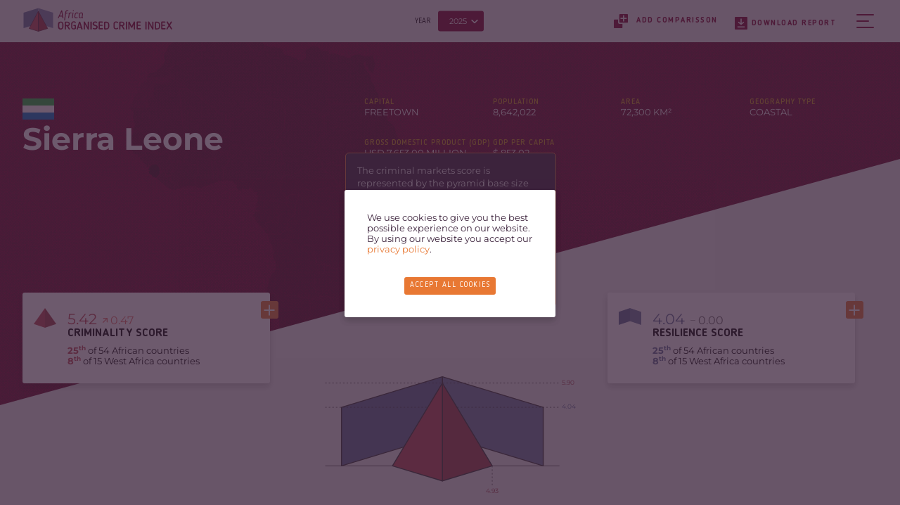

--- FILE ---
content_type: text/html; charset=UTF-8
request_url: https://africa.ocindex.net/country/sierra_leone
body_size: 113314
content:
<!DOCTYPE html>
<html lang="en">
<head>
    <meta charset="utf-8" />
    <meta http-equiv="Content-Type" content="text/html; charset=utf-8" />
    <meta name="HandheldFriendly" content="True" />
    <meta name="mobile-web-app-capable" content="yes">
    <meta name="viewport" content="width=device-width, initial-scale=1.0, maximum-scale=1.0, user-scalable=no">
    <meta http-equiv="X-UA-Compatible" content="ie=edge">
    <meta name="copyright" content="Global Initiative Against Transnational Organized Crime">

    <!-- SEO -->
    <title>Criminality in Sierra Leone -  The Organized Crime Index | ENACT</title>
	<meta name="description" content="The ENACT Organised Crime Index is a multi-dimensional tool that measures both the level of countries’ criminality and their resilience to organised crime.">
	<link rel="canonical" href="https://africa.ocindex.net">
	<meta property="og:locale" content="en_US">
	<meta property="og:type" content="website">
	<meta property="og:title" content="Criminality in Sierra Leone -  The Organized Crime Index | ENACT">
	<meta property="og:description" content="The ENACT Organised Crime Index is a multi-dimensional tool that measures both the level of countries’ criminality and their resilience to organised crime.">
	<meta property="og:url" content="https://africa.ocindex.net">
	<meta property="og:site_name" content="The Organized Crime Index">
	<meta property="article:publisher" content="https://www.facebook.com/gitoc">
	<meta property="og:image" content="https://africa.ocindex.net/assets/images/share.png">
	<meta property="og:image:width" content="700">
	<meta property="og:image:height" content="394">
	<meta property="og:image:type" content="image/png">
	<meta name="twitter:card" content="summary_large_image">
	<meta name="twitter:image" content="https://africa.ocindex.net/assets/images/share.png">
	<meta name="twitter:site" content="@GI_TOC">


    <link rel="icon" sizes="192x192" href="https://africa.ocindex.net/assets/images/icon.png">
    <link href="https://africa.ocindex.net/assets/images/icon.png" rel="shortcut icon">
    <link rel="apple-touch-icon" sizes="192x192" href="https://africa.ocindex.net/assets/images/icon.png">

    <link rel="stylesheet" href="https://africa.ocindex.net/build/style.css?v=25.0">
    
    <!-- Google Tag Manager -->
    <script>(function(w,d,s,l,i){w[l]=w[l]||[];w[l].push({'gtm.start':
    new Date().getTime(),event:'gtm.js'});var f=d.getElementsByTagName(s)[0],
    j=d.createElement(s),dl=l!='dataLayer'?'&l='+l:'';j.async=true;j.src=
    'https://www.googletagmanager.com/gtm.js?id='+i+dl;f.parentNode.insertBefore(j,f);
    })(window,document,'script','dataLayer','GTM-NM69F8B');</script>
    <!-- End Google Tag Manager -->
</head>
<body  >
    <!-- Google Tag Manager (noscript) -->
    <noscript><iframe src="https://www.googletagmanager.com/ns.html?id=GTM-NM69F8B"
    height="0" width="0" style="display:none;visibility:hidden"></iframe></noscript>
    <!-- End Google Tag Manager (noscript) -->
    <aside class="loader">
        <img src="https://africa.ocindex.net/assets/images/loader.gif" alt="Loading...">
    </aside>

    <!-- Header -->
    <header id="top-bar" class="top-bar bg-offwhite">
        <section class="container-fluid pt05 pb05">
            <div class="row">
                <div class="col-xs-12 relative">
                    <div class="flex between-xs middle-xs">
                        <a href="https://africa.ocindex.net/">
                            <img class="logo" src="https://africa.ocindex.net/assets/images/logos/logo5.svg" alt="The Organized Crime Index | ENACT">
                        </a>
                                                <form class="flex between-xs middle-xs year-selector">
                            <span class="t1 ff2 uc w400 mb0 mr05">Year</span>
                            <fieldset class="drop-selector">
                                <input type="checkbox" id="year">
                                <label for="year">
                                    <legend data-value="2025"><span>2025</span></legend>
                                </label>
                                <ul class="drop-list">
                                                                            <li><label><input type="radio" name="year" value="2025" checked onchange="window.location = 'https://africa.ocindex.net/2025/country/sierra_leone'"><span>2025</span></label></li>
                                                                            <li><label><input type="radio" name="year" value="2023"  onchange="window.location = 'https://africa.ocindex.net/2023/country/sierra_leone'"><span>2023</span></label></li>
                                                                            <li><label><input type="radio" name="year" value="2021"  onchange="window.location = 'https://africa.ocindex.net/2021/country/sierra_leone'"><span>2021</span></label></li>
                                                                            <li><label><input type="radio" name="year" value="2019"  onchange="window.location = 'https://africa.ocindex.net/2019/country/sierra_leone'"><span>2019</span></label></li>
                                                                    </ul>
                            </fieldset>
                        </form>
                                                <div class="flex between-xs middle-xs">
                                                                                                                            <button class="btn-compare mr1">Add Comparisson</button>
                                                                                         <label class="drop-download mr1">
                                <input type="checkbox">
                                <span class="btn btn-download">Download Report</span>
                                <ul>
                                    <li><a href="https://africa.ocindex.net/assets/downloads/english/enact_report_2025.pdf" target="_blank">english</a></li>                                </ul>
                            </label>
                            <button class="btn-menu">
                                <span></span>
                                <span></span>
                                <span></span>
                            </button>
                        </div>
                    </div>
                </div>
            </div>
        </section>
        <nav class="bg-purple">
            <section class="container-fluid pt05 pb05">
                <div class="row">
                    <div class="col-xs-12">
                        <div class="flex between-xs middle-xs">
                            <a href="https://africa.ocindex.net/">
                                <img class="logo" src="https://africa.ocindex.net/assets/images/logos/white/logo1.svg" alt="The Organized Crime Index | ENACT">
                            </a>
                            <button class="btn-close-menu"></button>
                        </div>
                    </div>
                </div>
            </section>
            <section class="container-fluid wrap pt3 pb3">
                <div class="row between-xs h100-md">
                    <div class="col-xs-12 col-sm-6">
                        <div class="flex flex-column between-xs h100-md">
                            <ul class="relative mb5">
                                <li class="tcw link "><a href="https://africa.ocindex.net/" class="t5 w600 block mb15">Heatmap Scores</a></li>
                                <li class="tcw link "><a href="https://africa.ocindex.net/rankings" class="t5 w600 block mb15">Rankings</a></li>
                                <li class="tcw link submenu ">
                                    <input type="checkbox" id="submenu-1" class="submenu-toggle">
                                    <label for="submenu-1" class="t5 w600 block mb15">Thematic areas</label>
                                    <div>
                                        <label for="submenu-1" class="back">Back</label>
                                        <ul>
                                            <li class="tcw link submenu">
                                                <input type="checkbox" id="submenu-1-1" class="submenu-toggle">
                                                <label for="submenu-1-1" class="t5 w600 block mb2">Criminal markets</label>
                                                <div>
                                                    <label for="submenu-1-1" class="back">Back</label>
                                                    <ul>
                                                                                                                <li><a href="https://africa.ocindex.net/crime/human_trafficking" class="t4 w600 tcw block mb15 link">Human trafficking</a></li>
                                                                                                                <li><a href="https://africa.ocindex.net/crime/human_smuggling" class="t4 w600 tcw block mb15 link">Human smuggling</a></li>
                                                                                                                <li><a href="https://africa.ocindex.net/crime/extortion_and_protection_racketeering" class="t4 w600 tcw block mb15 link">Extortion and protection racketeering</a></li>
                                                                                                                <li><a href="https://africa.ocindex.net/crime/arms_trafficking" class="t4 w600 tcw block mb15 link">Arms trafficking</a></li>
                                                                                                                <li><a href="https://africa.ocindex.net/crime/trade_in_counterfeit_goods" class="t4 w600 tcw block mb15 link">Trade in counterfeit goods</a></li>
                                                                                                                <li><a href="https://africa.ocindex.net/crime/illicit_trade_in_excisable_goods" class="t4 w600 tcw block mb15 link">Illicit trade in excisable goods</a></li>
                                                                                                                <li><a href="https://africa.ocindex.net/crime/flora_crimes" class="t4 w600 tcw block mb15 link">Flora crimes</a></li>
                                                                                                                <li><a href="https://africa.ocindex.net/crime/fauna_crimes" class="t4 w600 tcw block mb15 link">Fauna crimes</a></li>
                                                                                                                <li><a href="https://africa.ocindex.net/crime/non-renewable_resource_crimes" class="t4 w600 tcw block mb15 link">Non-renewable resource crimes</a></li>
                                                                                                                <li><a href="https://africa.ocindex.net/crime/heroin_trade" class="t4 w600 tcw block mb15 link">Heroin trade</a></li>
                                                                                                                <li><a href="https://africa.ocindex.net/crime/cocaine_trade" class="t4 w600 tcw block mb15 link">Cocaine trade</a></li>
                                                                                                                <li><a href="https://africa.ocindex.net/crime/cannabis_trade" class="t4 w600 tcw block mb15 link">Cannabis trade</a></li>
                                                                                                                <li><a href="https://africa.ocindex.net/crime/synthetic_drug_trade" class="t4 w600 tcw block mb15 link">Synthetic drug trade</a></li>
                                                                                                                <li><a href="https://africa.ocindex.net/crime/cyber-dependent_crimes" class="t4 w600 tcw block mb15 link">Cyber-dependent crimes</a></li>
                                                                                                                <li><a href="https://africa.ocindex.net/crime/financial_crimes" class="t4 w600 tcw block mb15 link">Financial crimes</a></li>
                                                                                                            </ul>
                                                </div>
                                            </li>
                                            <li class="tcw link submenu">
                                                <input type="checkbox" id="submenu-1-2" class="submenu-toggle">
                                                <label for="submenu-1-2" class="t5 w600 block mb2">Criminal actor</label>
                                                <div>
                                                    <label for="submenu-1-2" class="back">Back</label>
                                                    <ul>
                                                                                                                <li><a href="https://africa.ocindex.net/crime/mafia-style_groups" class="t4 w600 tcw block mb15 link">Mafia-style groups</a></li>
                                                                                                                <li><a href="https://africa.ocindex.net/crime/criminal_networks" class="t4 w600 tcw block mb15 link">Criminal networks</a></li>
                                                                                                                <li><a href="https://africa.ocindex.net/crime/state-embedded_actors" class="t4 w600 tcw block mb15 link">State-embedded actors</a></li>
                                                                                                                <li><a href="https://africa.ocindex.net/crime/foreign_actors" class="t4 w600 tcw block mb15 link">Foreign actors</a></li>
                                                                                                                <li><a href="https://africa.ocindex.net/crime/private_sector_actors" class="t4 w600 tcw block mb15 link">Private sector actors</a></li>
                                                                                                            </ul>
                                                </div>
                                            </li>
                                            <li class="tcw link submenu">
                                                <input type="checkbox" id="submenu-1-3" class="submenu-toggle">
                                                <label for="submenu-1-3" class="t5 w600 block mb2">Resilience</label>
                                                <div>
                                                    <label for="submenu-1-3" class="back">Back</label>
                                                    <ul>
                                                                                                                <li><a href="https://africa.ocindex.net/crime/political_leadership_and_governance" class="t4 w600 tcw block mb15 link">Political leadership and governance</a></li>
                                                                                                                <li><a href="https://africa.ocindex.net/crime/government_transparency_and_accountability" class="t4 w600 tcw block mb15 link">Government transparency and accountability</a></li>
                                                                                                                <li><a href="https://africa.ocindex.net/crime/international_cooperation" class="t4 w600 tcw block mb15 link">International cooperation</a></li>
                                                                                                                <li><a href="https://africa.ocindex.net/crime/national_policies_and_laws" class="t4 w600 tcw block mb15 link">National policies and laws</a></li>
                                                                                                                <li><a href="https://africa.ocindex.net/crime/judicial_system_and_detention" class="t4 w600 tcw block mb15 link">Judicial system and detention</a></li>
                                                                                                                <li><a href="https://africa.ocindex.net/crime/law_enforcement" class="t4 w600 tcw block mb15 link">Law enforcement</a></li>
                                                                                                                <li><a href="https://africa.ocindex.net/crime/territorial_integrity" class="t4 w600 tcw block mb15 link">Territorial integrity</a></li>
                                                                                                                <li><a href="https://africa.ocindex.net/crime/anti-money_laundering" class="t4 w600 tcw block mb15 link">Anti-money laundering</a></li>
                                                                                                                <li><a href="https://africa.ocindex.net/crime/economic_regulatory_capacity" class="t4 w600 tcw block mb15 link">Economic regulatory capacity</a></li>
                                                                                                                <li><a href="https://africa.ocindex.net/crime/victim_and_witness_support" class="t4 w600 tcw block mb15 link">Victim and witness support</a></li>
                                                                                                                <li><a href="https://africa.ocindex.net/crime/prevention" class="t4 w600 tcw block mb15 link">Prevention</a></li>
                                                                                                                <li><a href="https://africa.ocindex.net/crime/non-state_actors" class="t4 w600 tcw block mb15 link">Non-state actors</a></li>
                                                                                                            </ul>
                                                </div>
                                            </li>
                                        </ul>
                                    </div>
                                </li>
                                <li class="tcw link submenu active">
                                    <input type="checkbox" id="submenu-2" class="submenu-toggle">
                                    <label for="submenu-2" class="t5 w600 block mb2">Regions/Countries</label>
                                    <div>
                                        <label for="submenu-2" class="back">Back</label>
                                        <div class="search-input mb2 visible-md">
                                            <input type="text" name="search-input" id="menu-search" placeholder="Search a country or region" autocomplete="new-password">
                                            <div class="search-icon"></div>
                                        </div>
                                        <ul id="menu-search-items"></ul>
                                    </div>
                                </li>
                                <li class="tcw link "><a href="https://africa.ocindex.net/explorer" class="t5 w600 block mb15">Data Explorer</a></li>
                                <li class="tcw link "><a href="https://africa.ocindex.net/about" class="t5 w600 block mb15">About</a></li>
                                <li class="tcw link "><a href="https://africa.ocindex.net/downloads" class="t5 w600 block mb15">Downloads</a></li>
                                <li class="tcw link "><a href="https://africa.ocindex.net/contact" class="t5 w600 block">Contact</a></li>
                            </ul>
                            <div class="visible-md">
                                <script type="text/javascript"> var _paq = _paq || []; (function(){ if(window.apScriptInserted) return; _paq.push(['clientToken', 'P%2bsIjEMd6oQ%3d']); var d=document, g=d.createElement('script'), s=d.getElementsByTagName('script')[0]; g.type='text/javascript'; g.async=true; g.defer=true; g.src='https://prod.benchmarkemail.com/tracker.bundle.js'; s.parentNode.insertBefore(g,s); window.apScriptInserted=true;})(); </script> <!--/JB Tracker--> <!-- BEGIN: Benchmark Email Signup Form Code -->
                                <script type="text/javascript" id="lbscript1259123" src="https://lb.benchmarkemail.com//code/lbformnew.js?mFcQnoBFKMSbKynig2SEFMVHaffN5KY0DxLts%252BEum8gUGvvi3FUZdg%253D%253D"></script><noscript>Please enable JavaScript <br /></noscript>
                            </div>
                        </div>
                    </div>
                    <div class="col-xs-12 col-md-6">
                        <div class="flex flex-column between-xs h100">
                            <div>
                            </div>
                            <div>
                                <div class="row center-xs">
                                    <div class="col-xs-12 mb2">
                                        <a href="https://enactafrica.org/">
                                            <figure>
                                                <img src="https://africa.ocindex.net/assets/images/enact.svg">
                                            </figure>
                                        </a>
                                    </div>
                                </div>
                                <div class="row mb2 middle-xs">
                                    <div class="col-xs-4">
                                        <a href="https://europa.eu/">
                                            <figure class="mb1 mb0-sm">
                                                <img src="https://africa.ocindex.net/assets/images/flags/eu.svg">
                                            </figure>
                                        </a>
                                    </div>
                                    <div class="col-xs-8">
                                        <p class="t2 w200 tcw lh1-25 mb0">ENACT is Funded by the European Union and implemented by the Institute for Security Studies and INTERPOL, in affiliation with the Global Initiative against Transnational Organized Crime</p>
                                    </div>
                                </div>
                                <hr class="mb1" />
                                <div class="flex flex-row between-xs middle-xs partners-logo-bar mb3 mb0-md">
                                    <a href="https://issafrica.org/">
                                        <figure class="mr1 mr0-sm">
                                            <img src="https://africa.ocindex.net/assets/images/iss.svg">
                                        </figure>
                                    </a>
                                    <a href="https://www.interpol.int/">
                                        <figure>
                                            <img src="https://africa.ocindex.net/assets/images/interpol.svg">
                                        </figure>
                                    </a>
                                    <a href="https://globalinitiative.net/">
                                        <figure class="ml1 ml0-sm">
                                            <img src="https://africa.ocindex.net/assets/images/giatoc.svg">
                                        </figure>
                                    </a>
                                </div>
                            </div>
                        </div>
                    </div>
                    <div class="col-xs-12">
                        <div class="invisible-md">
                            <script type="text/javascript"> var _paq = _paq || []; (function(){ if(window.apScriptInserted) return; _paq.push(['clientToken', 'P%2bsIjEMd6oQ%3d']); var d=document, g=d.createElement('script'), s=d.getElementsByTagName('script')[0]; g.type='text/javascript'; g.async=true; g.defer=true; g.src='https://prod.benchmarkemail.com/tracker.bundle.js'; s.parentNode.insertBefore(g,s); window.apScriptInserted=true;})(); </script> <!--/JB Tracker--> <!-- BEGIN: Benchmark Email Signup Form Code -->
                            <script type="text/javascript" id="lbscript1259123" src="https://lb.benchmarkemail.com//code/lbformnew.js?mFcQnoBFKMSbKynig2SEFMVHaffN5KY0DxLts%252BEum8gUGvvi3FUZdg%253D%253D"></script><noscript>Please enable JavaScript <br /></noscript>
                        </div>
                    </div>
                </div>
            </section>
        </nav>
    </header>    <!-- Comparisson Bar-->
        <section class="compare-bar container-fluid ">
            <div class="row middle-xs h100">
                <div class="col-xs-6 flex middle-xs end-xs">
                    <div class="flag mr05" style="background-image: url(https://africa.ocindex.net/assets/images/flags/sierra_leone.png);"></div>
                    <span class="t3 w500 ff2 tcw uc">Sierra Leone</span>
                </div>
                <span class="t4 w400 ff2 tcw x">x</span>
                <div class="col-xs-6">
                    <div class="search-compare">
                        <input type="text" name="search-compare" id="search-compare" placeholder="Type a region/country" autocomplete="new-password">
                        <div class="search-icon"></div>
                        <ul id="search-items" class="tcw"></ul>
                                            </div>
                </div>
            </div>
        </section>
    
                    <!-- Opening -->
        <article class="country-hero bg-wine pt3 pb15 pt5-md pb20-md bg-pattern bg-shape shape-asc shape-down shape-offwhite z1">
            <div class="container-fluid wrap">
                <div class="row">
                    <div class="col-xs-12 ">
                        <!-- Country Highlight -->
                            <div class=" flex flex-column flex-row-md between-xs">
                                <div>
                                    <!-- Flag -->
                                        <div class="flag z1" style="background-image: url(https://africa.ocindex.net/assets/images/flags/sierra_leone.png);"></div>

                                    <!-- Country Name -->
                                        <h1 class="t6 w600 tcw mb2">Sierra Leone</h1>
                                </div>

                                <!-- Country Info -->
                                    <hgroup class="flex flex-wrap">

                                        <div>
                                            <h3 class="t1 ff2 tcy w500 ls1 uc mb0">Capital</h3>
                                                                                            <h2 class="t2 tcw uc w400 mb1">Freetown</h2>
                                                                                    </div>

                                                                                    <div>
                                                <h4 class="t1 ff2 tcy w500 ls1 uc mb0">Population</h4>
                                                <h5 class="t2 tcw uc w400 mb1">8,642,022</h5>                                            </div>
                                        
                                                                                    <div>
                                                <h4 class="t1 ff2 tcy w500 ls1 uc mb0">Area</h4>
                                                <h5 class="t2 tcw uc w400 mb1">72,300 km²</h5>                                            </div>
                                        
                                                                                    <div>
                                                <h4 class="t1 ff2 tcy w500 ls1 uc mb0">Geography type</h4>
                                                <h5 class="t2 tcw uc w400 mb1">Coastal</h5>                                            </div>
                                                                                
                                        
                                        
                                                                                    <div>
                                                <h4 class="t1 ff2 tcy w500 ls1 uc mb0">Gross domestic product (GDP)</h4>
                                                <h5 class="t2 tcw uc w400 mb1">USD 7,653.00 million</h5>                                            </div>
                                        
                                                                                    <div>
                                                <h4 class="t1 ff2 tcy w500 ls1 uc mb0">GDP per capita</h4>
                                                <h5 class="t2 tcw uc w400 mb1">$ 853.02</h5>                                            </div>
                                        
                                        
                                                                            </hgroup>
                            </div>
                    </div>
                </div>
            </div>
            <!-- Country Shape-->
            <div class="country-map">
                <!-- Map-->
                <svg viewBox="0 0 1011 883">
                                            <path class="tcd  " data-country="algeria" data-region="North Africa" d="M398.6,17v2l-4,4V34l2,8-3,7-7,8-1,4,3,8,4,2,3,7,8,6,5,22-1,6,5,11,1,18-2,9,2,3-6,7v2l7,10,1,7,3,4,4-1,9,3,5,10-51,32-20,18-28,5-2-2,2-2-1-7-16-5-1-3-4-2-4-6-44-32-59-40-5-2-2-2V130l17-13,7,1,1-4h8l6-3,3-5,15-7,1-1-2-2-1-6,10-2V86l3-2,17-1,2-4-5-5-2-6V56l-2-6,1-2-5-4,6-2,7-6,7-4h6l3-4,7-4,19-2,4-3,20-1,5,3h3l12-6,5,2,6-2,4,3h3Z" transform="translate(-12.1 -10.5)"/>
                                            <path class="tcd  " data-country="angola" data-region="Central Africa" d="M461.6,537l27,1,2,2,3,13,7,9,5,1,4-2h11l2-10,8-2h3l1,4h13l2,2-1,23,5,7v13l19-2,1-2v25h-23v35l2,8,4,2,10,10-19,4h-14l-17-2-7-5h-50l-8-5-8,3h-8l-1-17,3-3,6-25,5-7,5-3,3-5,2-12-8-16-2-8,4-4v-2l-6-14v-4l-4-4-2-6,8-2Zm-22-2-2-8,2-3,7-4,3,3h-2l-5,5-1,7Z" transform="translate(-12.1 -10.5)"/>
                                            <path class="tcd  " data-country="benin" data-region="West Africa" d="M341.6,336l-1,3,4,9-1,3h-2v5l-10,14v27l-13,2,2-1-3-8,1-23-3-6v-5l-6-4v-5l8-8h6l3-3,2-7,5-1,7,7Z" transform="translate(-12.1 -10.5)"/>
                                            <path class="tcd  " data-country="botswana" data-region="Southern Africa" d="M587.6,676l11,21,10,6,2,4,5,1v8l3,3v2l7,1,9,7h-3l-3,4-7,2-8,9h-2l-4,4-5,10-7,3-4,11-12,2-14-7-5,3-2,7-8,8h-2l-1,2h-11l-1-5,2-3v-4l-6-11-4-3V727h12V682l26-4,4,6,8-6,1,1,5-3Z" transform="translate(-12.1 -10.5)"/>
                                            <path class="tcd  " data-country="burkina_faso" data-region="West Africa" d="M302.6,298v5l5,10,7,4h-2l-1,4,6,4h8l-1,3,3,5-4,6h-7l-1,2-9,4-9-3-4,3-24-1-2,3,2,6v9l-5-5h-9l-5,3-3-1-4-3-2-4-4-2,1-7,2-1,1-4-1-3,1-2,7-2,2-4-1-2,3-2-1-3,3-4,7,3,2-5,3-1,2-5,3-2,5,1,3-4,15-7,6,2Z" transform="translate(-12.1 -10.5)"/>
                                            <path class="tcd  " data-country="burundi" data-region="Central Africa" d="M648.6,497l-2,5,5,4-10,13-6,2-3-6,1-9-3-5,3-1,1,2h3l3-2,1-3h7Z" transform="translate(-12.1 -10.5)"/>
                                            <path class="tcd  " data-country="cabo_verde" data-region="West Africa" d="M23.6,299h-2l1-2,2,1Zm13-3-1-1h2Zm-3,1-2,1-2-2,1-2,2,2Zm6-14,3,1-2,2-1-2Zm-13-5,1,1-3-1-1,2-1-2h4Zm14,0-2-2,1,1Zm-23-2h0Zm-3-2h-2l2-3,1,2Z" transform="translate(-12.1 -10.5)"/>
                                            <path class="tcd  " data-country="cameroon" data-region="Central Africa" d="M476.6,384l-3,3-6,12-3,2,2,2,1,14,4,3,2,8,10,9v14l-4-3-9-1-4-2h-54l1-12-4-5,1-4-3,1-5-2-1-5h-4l4-12,4-7,10-9,2,2,4-3,6,8,8-8-1-3,3-3,4-11,4-2,2-8,3-1,3-10,5-9,8-4v-7l-2-3-3-1-1-7,5,1v2l3,2,4,11-1,10,7,10h-16l-3,3,3,5,10,8,5,11Z" transform="translate(-12.1 -10.5)"/>
                                            <path class="tcd  " data-country="central_african_republic" data-region="Central Africa" d="M560.6,345l5,5,4,8v5l-2,3,1,4,6,1,2,1-1,1,2,3,6,1,4,4,1,4,3,3,4,1,4,5,2,6,9,6v4l2,2h-9l-13-3-3,4h-9l-12,4-6-1-5,7-15-2-7-3-8-6h-5l-9,10,1,8h-9l-3-2-11,2-5,14-2-8-9-8-2-3v-4l-4-4-1-14-2-2,4-3,4-9,4-5,3,1,9-5,3,4,10-5,11-1v-2l5-5-2-2,2-2,14-1,16-14,1-4,8-4Z" transform="translate(-12.1 -10.5)"/>
                                            <path class="tcd  " data-country="chad" data-region="Central Africa" d="M573.6,244v44l-9,1-3,2-3,10-3,1,1,5-4,3,1,7-3,2-2,4,2,2,2-1,3,2,2,10,4,4-1,4-7,1-5,3-2,5-11,11-4,2-15,2-1,1,2,1v2l-6,6-9,1-11,5-3-3-8,4-3-1-5-12-7-5-6-7,3-4h15l-6-10,1-12-3-7-4-4v-2l-5-1-5-7-2-8,10-17,13-13,1-6,2-30,3-6-5-4,1-3-5-6-3-19,12-6,85,46Z" transform="translate(-12.1 -10.5)"/>
                                            <path class="tcd  " data-country="comoros" data-region="Southern Africa" d="M798.6,611l1,1-2-1Zm8-3v4l-1-2h-2Zm-11-2-1,1-2-2,1-5Z" transform="translate(-12.1 -10.5)"/>
                                            <path class="tcd  " data-country="republic_of_the_congo" data-region="Central Africa" d="M512.6,430l-6,17-4,29-2,3-8,5-8,11,1,9-4,11-4,1-10,10-3-1-1-6-4,2-2-1-1,3-3,2-4-3-1,1-2-3-9,6-2-1-1-3-7-7v-2l4-3,4,2,1-4-3-2,1-2-3-2,1-5h10l-1-5,4-1,2,4,3,2,6-2,3,3h2l3-9,1-12-7-4v-6l5-4,1-4-3-5-11,2,1-10,14-1,14,3,4,3v-5l4-7v-5l3-4,8-2,6,2h8Z" transform="translate(-12.1 -10.5)"/>
                                            <path class="tcd  " data-country="cote_d_ivoire" data-region="West Africa" d="M265.6,412l-2-1Zm-36-63,1,4,4-2,7,1,3,5,6,3,5-3h8l7,7-1,3,2,9-3,3-2,8-3,5v5l3,9h2l1,2-1,3-2,1-2-3-2,2h-20l-28,9v-7l2-6-1-4-4-1-2-4h-4l-2-2,3-6-3-6h3l3-6-3-4h7l-4-5,3-3-2-4-1,1-2-2v-6l6-4,7,3,4-2v-4l3,1,2-2Z" transform="translate(-12.1 -10.5)"/>
                                            <path class="tcd  " data-country="democratic_republic_of_the_congo" data-region="Central Africa" d="M612.6,412l5,6,5,3,4-2,6,1,3-3,3,1,6,7,8,6-2,3v8l6,4-16,16,1,2-3,4-2,13,1,4-4,3-2,3,1,2-4,5,5,7-1,9,2,3v10l3,7-2,5,1,3,8,8,6,13-18,3-3,2-1,4-5,4,3,6v9l-2,4-1,9,8,8,4,1,1-3,3-1-1,16-1-3-4,2-4-1-5-9-9-3-6-8-3,4-11-1-7-3-1-5-10,3v-4l-4-3-2,2-18,2-1-3,2-2v-4l-1-4-5-7,1-23-2-2h-13v-4l-10,1-2,1-2,10-20,1-7-9v-4l-3-4v-5l-3-3-45,1-3-2,2-1,1-8,5-4,5,2,4-2,1-3,1,1,5-2,1,6,3,1,8-8,6-3,4-11V494l7-10,8-5,2-3,4-29,6-15-1-10,6-8,3-2h4l10,7,21,4,5-7,5,1,12-4h10l3-4,13,3,6-1Z" transform="translate(-12.1 -10.5)"/>
                                            <path class="tcd  " data-country="djibouti" data-region="East Africa" d="M792.6,338l-4,6-3-1-8,2-2-3v-5l7-10,1-1,4,2v-2l4-2,3,6-1,2-6,3-2,3-1-1,7,1Z" transform="translate(-12.1 -10.5)"/>
                                            <path class="tcd  " data-country="egypt" data-region="North Africa" d="M689.6,94l8,24-2,3-3,16-3,4-11-10-1-6-5-7-1-6-2,1,1,1-2,3,3,3v5l3,6,8,8,1,6,3,5v5l11,19,3,9,7,6-3,1,2,12,14,11h-62v-2l-2,2h-72V123l-3-13,3-5-1-11,3-4,1,2,8-2,10,2,8,4,15,3,2,2,5-1,7-5,10-4-4,2h5V91l6,2,4-2,3,3-3-2-2,3,4,2,3-2,3,3,6-2,1,2,11-3Z" transform="translate(-12.1 -10.5)"/>
                                            <path class="tcd  " data-country="equatorial_guinea" data-region="Central Africa" d="M429.6,457v2h-17l-3-1-2-3,5-7v-4l17,1v12Zm-30-30,3,1-3,5h-3Z" transform="translate(-12.1 -10.5)"/>
                                            <path class="tcd  " data-country="eritrea" data-region="East Africa" d="M757.6,289l3,1-1,1-5-2,2-2,1,1Zm-1-4v0Zm-17-23,4,7,6,22,4,5v-4l4,5,11,5,6,7,7,5,1,4h2l3,4,4,2-4,2v2l-4-2-1,1-16-18-8-5h-11l-2-2-7,2-7-5-4,8-3-3h-2v2h-6l-2-10,5-10,2-13h4l3-4,7-2,3-5Z" transform="translate(-12.1 -10.5)"/>
                                            <path class="tcd  " data-country="eswatini" data-region="Southern Africa" d="M664.6,776v17h-6l-5-2-3-5v-4l7-9,6,3Z" transform="translate(-12.1 -10.5)"/>
                                            <path class="tcd  " data-country="ethiopia" data-region="East Africa" d="M737.6,304l7-2,3,2h11l6,3,18,20-7,10,1,7h12l-3,4,2,5,13,14,35,12h11l-27,26-5,7-3,2h-12l-10,4-1,3-8,1-5,3h-7l-4-4-11,5-3,5-15-2-15-9-11-1-2-4v-5l-3-2-3,1-7-16-7-6-1-3-11-4,3-6h8l2-2V359l2-9,3-4h4l2-11,6-9,6-2v-4l3-5,2-9h6v-2h2l3,3,4-8,4,2Z" transform="translate(-12.1 -10.5)"/>
                                            <path class="tcd  " data-country="gabon" data-region="Central Africa" d="M451.6,445l-1,10,1,1,9-2,4,5-2,5h-2l-2,3v6l7,4-1,15-2,1-1,5h-2l-3-4-1,2-5,1-3-2-2-4-4,2,1,3-9,1-2,5,3,2-1,1,3,3-2,4-3-2-3,1-1,4-9-11-7-5h3l-6-4-2-3h2l-3-2-2-4,3,3,2-1-2-3h-3l-4-8,3,1,4-4v-7l5,2,3-1-5-1-3-4h3l1-5,19,1V445Z" transform="translate(-12.1 -10.5)"/>
                                            <path class="tcd  " data-country="gambia" data-region="West Africa" d="M109.6,320l1-5,3,3h3v-2l8-1-10,2-2-2,12-1v-2l4-1,8,4,5-1,2,2-7,2-8-4-2,2-6,1v2h-10Z" transform="translate(-12.1 -10.5)"/>
                                            <path class="tcd  " data-country="ghana" data-region="West Africa" d="M299.6,343v5l5,4-1,10,3,1v5l-2,2,4,5-2,16,3,6,5,4-5,3h-6l-4,3-18,6-4,3-3-2-8-1-1-1,4-3-1-3h-2l-3-13,3-5,2-9,3-2-4-27,1-6,25,1,4-3Z" transform="translate(-12.1 -10.5)"/>
                                            <path class="tcd  " data-country="guinea" data-region="West Africa" d="M170.6,328l-1,2,2,2,5-2,3,4,3-4,6,2,5-2v-3l4,1,2,3,1,6,4,3-3,4h4l1,6,3,2-2,4v5l2,2,1-1,2,4-3,3,3,2,1,3-7-1v3l3,1-3,7h-3l-1-2-5,6-3-3h-2l1-5-4-8-4,2-3-1-1,2h-2l-1-1,2-3-2-7-6-8h-12l-6,8-5,2-3-5h-2l1-3-9-5-2-6-1,1-2-3h-2l4-7h3l2-2h6v-4l-3-2,3-1v-4h7v2l2-1,7,3,8-2Z" transform="translate(-12.1 -10.5)"/>
                                            <path class="tcd  " data-country="guinea-bissau" data-region="West Africa" d="M119.6,343v0Zm-2,0h0Zm4-1,1-1Zm-2-3v0Zm4-1,1-1Zm-5-4h0Zm26-7v2l-3,1,3,3v3h-6l-6,3-3,5v-2l-2,2v-2h-2l-1-3,2-2h3l-5-1v-2l4-1-8,2-1-2-5-1,1-2-5-2,13-1,4-2,17,1Z" transform="translate(-12.1 -10.5)"/>
                                            <path class="tcd  " data-country="kenya" data-region="East Africa" d="M766.6,495l1-2,1,1Zm-65-86h6l2,10,10,1,16,9,14,2,6-6,9-4,4,4h9l-11,13v42l7,9-3,3h-3l-5,7-4,1-1,6-3,3-6,14h-2l-15-10-3-3,1-4-2-2-36-20-5-5V468l6-8v-2l6-6-1-10-6-10,1-3-5-7,14-14Z" transform="translate(-12.1 -10.5)"/>
                                            <path class="tcd  " data-country="lesotho" data-region="Southern Africa" d="M627.6,829l-5,2-3,6-8-6-3-8,5-4,3-5,10-4,8,7v4l-5,8Z" transform="translate(-12.1 -10.5)"/>
                                            <path class="tcd  " data-country="liberia" data-region="West Africa" d="M203.6,384l3,5-4,7h2l1,2h4l3,5h3l1,3-2,14-8-2-10-6-27-21,10-10,4-8,6-1,3,3,1,11,1-1,3,3,4-4v-2l2,1Z" transform="translate(-12.1 -10.5)"/>
                                            <path class="tcd  " data-country="libya" data-region="North Africa" d="M586.6,90l-3,4,1,11-3,4,3,13V238h-11v6l-91-49-20,11-9-7-17-4-5-10-9-3h-5l-3-9-7-11v-2l5-4,1-3-2-3,2-9-1-18-6-13,6-3,4-5V91l9-8,6-3V70l9,4,5,1,6-2,22,7,4,12,6,3,20,5,12,8,8-2,5-5,1-5-2-5V85l2-3,11-7,6-2h8l2,2,7,2v4l11,4h7l5,4Z" transform="translate(-12.1 -10.5)"/>
                                            <path class="tcd  " data-country="madagascar" data-region="Southern Africa" d="M868.6,665l-1,2,2-4Zm-18-42-1,1-1-2Zm14-10,5,9,5,25-3,7-4-6-2,1,2,13-5,8v12l-11,31-14,48-5,5-10,2-3,3h-5l-12-7-5-8V744l-5-13,3-12,3-2,7-13,1-6v-3l-3-4-3-20,6-9v-5h5l3-3,1,1,10-4,3,3v-4l5-5,2,1v2l5-9v4l4-5,2,1-2-2,2-5-1-5,1-1,3,2,6-6,2-5-2-4h2l3-5,3,4Z" transform="translate(-12.1 -10.5)"/>
                                            <path class="tcd  " data-country="malawi" data-region="Southern Africa" d="M695.6,609l-1-1Zm-1-1v0Zm-15-29,7,2v-2h2l5,6,2,15,3,1v2h-4l-3,6,2,13,4,3,11,14-1,15-1,2h-4l-2,4,2,7-1,1h-2v-4l-5-4-4-6,3-8v-7l-2-3-8,2-5-7h-2l-4-5,3-4v-6l6-4-3-3v-8l2-3-1-3,4-4-4-6-1-5h-2l-1-3,3,2Z" transform="translate(-12.1 -10.5)"/>
                                            <path class="tcd  " data-country="mali" data-region="West Africa" d="M348.6,248v31l-4,10-7,4-2-1-7,2h-13l-4,4h-11l-6-2-15,7-2,4-5-1-4,2-1,4-4,2-2,5h-2l-3-3h-2l-3,3,1,4-3,2,1,4-10,5,1,4-3,6v5l-6,4-3-1v-5l-2,2-3-1v4l-4,1,1,1-5-1-1-2-6,3v-2l-3-1-1-6-3-1,2-5-4-3-2-8-2-1h-2v2l-5,3-7-2-3,4-4-4-3,2-3-2,1-9-2-5-3,1-2-4,1-3-4-10,4-1,3-8h4l5,5,4-4h13l1-3v2h43l2-9-3-3-1-6-10-97h20l68,48v4l7,6,16,5,1,7-2,2,2,2,7-1Z" transform="translate(-12.1 -10.5)"/>
                                            <path class="tcd  " data-country="mauritania" data-region="North Africa" d="M114.6,241l-1,1,1-3Zm116-19,5,51,1,6,3,3-2,9h-43v-2l-1,3-4,1-11-1-2,4-6-6-4,2-2,7-4,1-11-11v-2l-3-3h-4l-7-6h-7l-6,2-7-1-3,5v-4l6-17-2-13-4-5h2l-1-1,3-9-3-5h-2l-3-6-2,4,1-6,45-1-2-18,7-6,6-1V165l38-1V147l42,27,2,2h-20l4,43Z" transform="translate(-12.1 -10.5)"/>
                                            <path class="tcd  " data-country="mauritius" data-region="Southern Africa" d="M952.6,708h4l2-3-3-3Zm69-8v0Zm0,0Zm0-1,1,1Zm1,1Zm-44-37Zm-1,1Z" transform="translate(-12.1 -10.5)"/>
                                            <path class="tcd  " data-country="morocco" data-region="North Africa" d="M247.6,42l17-1,2-2,2,4h7l5,5-1,3,2,5V68l2,6,5,5-2,4-19,1-1,4-7,2-1-1-2,2v5l3,2-1,1-15,7-3,5-6,3h-8l-1,3h-6l-13,8-5,4-1,20H148.2l2.3-7,4-4h4l11-4,2-3,10-7,7-10,3-7-3-4V93l6-9,1-5,7-10,19-10,7-11,5-15,6-2,1,5,5,5Z" transform="translate(-12.1 -10.5)"/>
                                            <path class="tcd  " data-country="mozambique" data-region="Southern Africa" d="M674.6,787h-8l-1-10-2-2,1-18-8-24,13-15-1-2,2-2v-4l2-1,4-8-4-11,3-6V664l-4-3-8-1-2-3-15-3-2-11,34-12,5,7,8-2,2,2v8l-3,8,10,14,2-1-2-6,2-4,5-2,1-16-4-6-11-10-2-13,3-6,11-1,2-2,6,3h14l6-5,5,2,17-7,5-4,2,2-2,7,2,16-2,3,2,1v18l1-1,2,2-3,6,1,1-4,7-6,6v2l-8,6-11,3-10,6-4,3v2l-8,9h-3l-11,11-3-1v8l5,10,2,15,2-4,1,11-3,10h2v3l-6,8-17,6-8,6-2,5,2,3,1-2,1,2Zm20-179-1-1Zm1,1-1-1Z" transform="translate(-12.1 -10.5)"/>
                                            <path class="tcd  " data-country="namibia" data-region="Southern Africa" d="M566.6,674l15-2,6,4h-4l-4,3-1-1-5,2-4,4-5-6-25,4v44l-12,1v81l-5,1v2l-4,3h-10l-9-3-2-2v-4l-3-3-3,3v2l-4,3-8-8-5-9-2-6,1-3-3-3-1-17-4-10V732l-12-19-11-24-5-5-3-6v-9h9l6-3h4l5,5h51l7,5,17,2h14l15-3Z" transform="translate(-12.1 -10.5)"/>
                                            <path class="tcd  " data-country="niger" data-region="West Africa" d="M470.6,201l3,19,5,6-1,3,4,4-2,5-2,31-1,6-13,13-10,17,2,8-5,1-10,6-7-3-8-1-11,2-5,5h-4l-5-1-8-5-12,4-8-8-10-2-9,1-5,3-2,7-5,4v10l-8-8-5,1-1,5-4-6h2l-1-4-7,1-6-5v-3h2l-9-9-2-9,9-1,4-4h13l7-2,5,1,8-14V248l17-3,20-18,51-32,17,4,9,7Z" transform="translate(-12.1 -10.5)"/>
                                            <path class="tcd  " data-country="nigeria" data-region="West Africa" d="M383.6,420h-2l1-2,1,1Zm-17-108,6,1,7,8,12-4,9,5,5,1h4l5-5,11-2,17,4,3-4,10-3,5,7,1,7,5,3v8l-6,3-6,8-1,5-2,1-1,5-4,4-2,7-3,1-2,3-5,12,1,2-4,5-4,3-6-8-3,3-3-2-4,3-1,3-5,3-3,4-2,8-3,5-3-2v4h-11l-2-2,1,1-2,3-3-4v5h-2v0h-7l-7-9,2-4-4-1,3-1h-4v-2l-5-5-6-2h-7l3-2-5,2h-6l-1-2V370l1-3,3-1,1-5,5-5v-4l3-3-4-10,2-4-1-9,5-4,1-7,6-3,9-1Z" transform="translate(-12.1 -10.5)"/>
                                            <path class="tcd  " data-country="rwanda" data-region="Central Africa" d="M647.6,482v2l4,4v8h-5l-3,2-1-1-4,5h-3l-2-2-3,1-2-3,4-4-1-3,2-3,6-3,1,2Z" transform="translate(-12.1 -10.5)"/>
                                            <path class="tcd  " data-country="sao_tome_and_principe" data-region="Central Africa" d="M376.6,469h-2l1-4,2,2Zm8-17,1-1Z" transform="translate(-12.1 -10.5)"/>
                                            <path class="tcd  " data-country="senegal" data-region="West Africa" d="M160.6,300l4,10-1,3,7,7v7l-10,2-11-4h-22l-4,2-13,1v-2h3l-2-2-2,2,1-7h10v-2l6-1,2-2,8,4,7-2-2-2-4,1-8-4-5,1v2h-12l-3-3,2-2h-2l-2-5-3-3-4-1,5-2,11-19,5,1,9-3,7,2,5,5h4l3,3v2l5,4v2Z" transform="translate(-12.1 -10.5)"/>
                                            <path class="tcd  " data-country="seychelles" data-region="Southern Africa" d="M931.6,523l1,2Zm0,0v0Zm0,0Zm-3-2Zm0-1h0Zm7-1v0Zm-2,0h0Zm1,0Zm2,0Zm0,0Zm0,0Zm-1,0Zm1,3Zm-3-4Zm0,1Zm0,1Zm0-7Zm-5-1Zm-17,23Zm-5,0,1,1Zm0-3Zm1,0Zm-2,8Zm-2,1h0Zm-3,9Zm0,2Zm-18,34Zm-1-11Zm-4,2Zm3,2Zm-37,6Zm-17-7,1,1,2-2Zm3,3Zm12,1,1-1Zm0-1h0Zm103,7,1,1Zm1,1Zm-5-38h0Zm-10-14Z" transform="translate(-12.1 -10.5)"/>
                                            <path class="tcd   active " data-country="sierra_leone" data-region="West Africa" d="M157.6,385l-4-1h5Zm16-28,5,6,1,6,2,2-3,3,3,1,1-2,1,2-1,2h-2l-2,5-8,9-12-5,1-2-6-4-1-4h-2l-1-2,4-2-4-1,2-2-2-2h2l9-11h13Z" transform="translate(-12.1 -10.5)"/>
                                            <path class="tcd  " data-country="somalia" data-region="East Africa" d="M880.1,349.5v-11l13-5-12-1-6-1-2,3-4,2-13,3h-1l-3-1-10,3-14,4-9-1-9,5h-6l-9,3-4-16-7,11,9,13,7,5,34,12h11l-27,26-5,7-3,2-16,1-6,3-2,3-9,2-12,15v42l7,9,1-1,23-28,14-11,13-7,22-23,12-19,3-10,3-3,3-8,6-7,5-10,1-10,6-1Z" transform="translate(-12.1 -10.5)"/>
                                            <path class="tcd  " data-country="south_africa" data-region="Southern Africa" d="M644.6,730h10l2,2,8,24v20l-7-3-7,9v4l3,5,5,2h6v-6h9l1,3-6,19-11,11-16,26-6,4-7,9-11,10-14,9h-9l-2,4-8-1-2,3-12-2h-13l-4,1-5,4-14,1-6,5-5-1-4-4-4-1-2-4-3,1v-6l-7-10v-2l5-3,1-5-2-7-10-17-4-14-5-10,1-2h2l3-6,4,4-1,2,3,4,8,2h10l4-5,4-1,1-47,4,3,6,11-2,11,11,1,12-10,3-8,4-2,14,7,10-1,3-4,2-8,8-3,7-13,4-1,8-9,7-2,3-4h9Zm-27,84-9,9v2l3,6,8,6,4-7,6-1,2-2,3-6v-4l-8-7-8,3Z" transform="translate(-12.1 -10.5)"/>
                                            <path class="tcd  " data-country="south_sudan" data-region="East Africa" d="M686.6,357l-1,5h3v10l-2,2h-8l-3,6,12,5v2l8,7,3,9,3,4-19,20-7-1-10,4-3-3h-7l-4,3-3-1-12-12-3,3h-14l-9-10v-4l-9-6-2-4,1-2-5-5-4-1-8-11-8-3,1-5,4-2,5-15,9-1v2l9,9,4-2h9l3,3h9l3-4,4-1,3-4,3-1,9,6,4-1,15-15-1-6-3-5h7v-2h6l-2,7,1,9,9,7Z" transform="translate(-12.1 -10.5)"/>
                                            <path class="tcd  " data-country="sudan" data-region="East Africa" d="M658.6,212l62,1v5l4,6-1,12,3,16,13,9-4,6-5,1-5,5h-4l-1,9-6,14,2,10-2,9-3,5v4l-6,2-2,3-5,10-2,8-3-2-3,5-2,11-2,1v-9l-9-6-1-10,2-6-6-1v2h-7l3,4,1,7-14,15-5,1-9-7-4,3v2l-6,2-3,3-9,1-2-3h-9l-5,2-9-11-8,1-4,5-2,10-6,4-5-1-2-3,2-4-1-8-8-10,1-5-4-3-3-12h-4l-2-2,2-4,3-2-1-6,4-4-1-5,3-1,3-6v-4l2-2,10-1V239l11-1V213h72l2-2Z" transform="translate(-12.1 -10.5)"/>
                                            <path class="tcd  " data-country="tanzania" data-region="East Africa" d="M752.6,561l-1-1,3-3-2,3Zm-3-21v2l-1,1-2-3,1-5Zm5-14-2,6-1-6h3Zm-103-45h36l42,25-1,3,3,4,15,11-4,17,8,9-3,6v3h2l-2,6,1,5,3,5,2,7-1,2,8,4-1,3-6,4-15,6-7-2-1,3-3,2h-14l-4-3-4,2h-7v-2l-3-1-1-3-1-12-5-6h-2v2l-9-2-9-5-8-2-3-4-6-1-7-17-8-8-1-3,2-5-3-7,1-6,6-2,8-10-1-1,3-2-3-3h-2l1-5,4-2v-7l-4-7Z" transform="translate(-12.1 -10.5)"/>
                                            <path class="tcd  " data-country="togo" data-region="West Africa" d="M310.6,344l-1,7,6,5v5l3,5v28l2,3-6,4-6-5-2-4,2-17-4-5,2-2v-5l-3-1,1-9-5-5,1-5,7,1Z" transform="translate(-12.1 -10.5)"/>
                                            <path class="tcd  " data-country="tunisia" data-region="North Africa" d="M425.6,62l-1,1-2-3h2Zm3-14-1,1,1-2Zm-17-35h5l2,7,7-5,2,3-8,9,8,14-5,8-8,7,3,6h5l1,3,2-2,2,4,4,2V80l-8,4-4,5h-2l-2,4,2,7-4,6-5,3-5-25-6-4-5-9-4-2-3-12,7-6,4-9-2-8,1-9-2-2,10-9,7-3,2,2Z" transform="translate(-12.1 -10.5)"/>
                                            <path class="tcd  " data-country="uganda" data-region="East Africa" d="M686.6,481h-36l-5,1-4,5-1-2-3,1-1-5,2-12,3-5-1-2,16-15-3-4-3-1v-7l2-4-1-1,3-3h8l4,3,4-3h11l6-5,1,4,4,3v5l5,7,1,10-2,5-4,2v2l-6,8v13Z" transform="translate(-12.1 -10.5)"/>
                                            <path class="tcd  " data-country="zambia" data-region="Southern Africa" d="M675.6,578v2l4,2,4,8-5,5,2,3-2,4v7l1,2h2l-6,5v6l-2,4v2l3,3h2l-31,10-3,2,2,6-8,1-7,3-3,3-1,5-9,4-13,14h-3l-2-2-6,1-2-2h-5l-6-4-15,2-13-12-3-8V619h23V594l4,3,1,4,10-3v4l2,3,15,2,4-4,4,7,10,3,7,11,7-2,1,3,1-16-3,1-1,3-5-2-7-7,1-9,2-3v-9l-3-7,3-2,3-7,21-3,2,4h5l7,6h4l6,3Z" transform="translate(-12.1 -10.5)"/>
                                            <path class="tcd  " data-country="zimbabwe" data-region="Southern Africa" d="M656.6,732l-2-2-7,1-9-3-4,1-4-2v-3l-11-3-4-5v-8h-5v-3l-13-10-10-19h5l2,2,6-1,2,2,5-1,11-13,9-4,1-5,3-3,7-3h8v4l9,1,6,2,2,3,10,2,2,2v19l-3,7,2,2-1,3,3,6-4,8-2,1v4l-2,2,1,2-11,12Z" transform="translate(-12.1 -10.5)"/>
                                        <g class="pattern">
                        <polygon fill="url(#pattern)" points="852 602.5 851 601.5 848 597.5 845 602.5 843 602.5 845 606.5 843 611.5 837 617.5 834 615.5 833 616.5 834 621.5 832 626.5 834 628.5 832 627.5 828 632.5 828 628.5 823 637.5 823 635.5 821 634.5 816 639.5 816 643.5 813 640.5 803 644.5 802 643.5 799 646.5 794 646.5 794 651.5 788 660.5 791 680.5 794 684.5 794 687.5 793 693.5 786 706.5 783 708.5 780 720.5 785 733.5 785 745.5 790 753.5 802 760.5 807 760.5 810 757.5 820 755.5 825 750.5 839 702.5 850 671.5 850 659.5 855 651.5 853 638.5 855 637.5 859 643.5 862 636.5 857 611.5 852 602.5"/>
                        <path fill="url(#pattern)" d="M869.5,340.5v-11l2-5-1-1-6-1-2,3-4,2-13,3h-1l-3-1-10,3-4-1-10,5-9-1-9,5h-6l-9-7-4-6h-1l-5.5-.8,1.5-2.2,6-3,1-2-3-6-4-2-3-4h-2l-1-4-7-5-6-7-11-5-4-5v4l-4-5-6-22-4-7h-.7l.7-1-13-9-3-16,1-12-4-6v-5l-14-11-2-12,3-1-7-6-3-9-11-19v-5l-3-5-1-6-8-8-3-6v-5l-3-3,2-3-1-1,2-1,1,6,5,7,1,6,11,10,3-4,3-16,2-3-8-24v1l-11,3-1-2-6,2-3-3-3,2-4-2,2-3,3,2-3-3-4,2-6-2v2h-5l4-2-10,4-7,5-5,1-2-2-15-3-8-4-10-2-8,2-1-2v-1l-5-4h-7l-11-4v-4l-7-2-2-2h-8l-6,2-11,7-2,3v6l2,5-1,5-5,5-8,2-12-8-20-5-6-3-4-12-22-7-6,2-5-1-9-4v-1l-4-2-2-4-2,2-1-3h-5l-3-6,8-7,5-8-8-14,8-9-2-3-7,5-2-7h-4l-2-2-7,3-5,4.5V6.5l-6,1h-3l-4-3-6,2-5-2-12,6h-3l-5-3-20,1-4,3-19,2-7,4-3,4h-6l-7,4-7,6-5.3,1.8-.7-.8h-7l-2-4-2,2-17,1-2-1-5-5-1-5-6,2-5,15-7,11-19,10-7,10-1,5-6,9v10l3,4-3,7-7,10-10,7-2,3-11,4h-4l-4,4-4,12-11,7-4,12v5l-8,10-3,1-6,17-7,9v5l-1,7,.3-.7-.3,1.7,2-4,3,6h2l3,5-2,6-1,3,1,1h-2l4,5,2,13-6,17v4l3-5h.9L93.5,287.5l-5,2,4,1,3,3,2,5h2l-2,2,3,3v1l2,2,2-.4v1.4h-3l-3-3-1,5,1-1-1,7,2-2,2,2h-3v2l5,2-1,2,5,1,1,2,4-1v2l5,1h-3l-2,2,1,3h2v2l2-2v2l3-5,.6-.3-3.6,6.3h2l2,3,1-1,2,6,9,5-1,3h2l3,5,4.2-1.7-2.2,2.7h-2l2,2-2,2,4,1-4,2,1,2h2l1,4,6,4-1,2,11.3,4.7-.3.3,27,21,10,6,8,2,28-9h20l2-2,1.7,2.5-.7.5,1,1,8,1,3,2,4-3,18-6,4-3h6l5-3,4-2,13-2h16l6,2,5,5v2h4l-3,1,4,1-2,4,7,9h9v-5l3,4,2-3,1,1h11v-4l3,2L387,403l-1.5,4.5h4l1,5,5,2,3-1-1,4,4,5-.9,11h-.1v4l-5,7,2,3,.9.3-.9,4.7h-3l3,4,5,1-3,1-5-2v7l-4,4-3-1,4,8h3l2,3-2,1-3-3,2,4,3,2h-2l2,3,6,4h-3l7,5,9,11,7,7,1,3,2,1,1.2-.8-1.2,1.8,2,8h2l-2,1,3,2h2.2l-4.2,1,2,6,4,4v4l6,14v2l-4,4,2,8,8,16-2,12-3,5-5,3-5,7-6,25-3,3,1,17h-1v9l3,6,5,5,11,24,12,19v22l4,10,1,17,3,3-1,3,2,6,5,9,8,8,1.6-1.2-.6,1.2,5,10,4,14,10,17,2,7-1,5-5,3v2l7,10v6l3-1,2,4,4,1,4,4,5,1,6-5,14-1,5-4,4-1h13l12,2,2-3,8,1,2-4h9l14-9,11-10,7-9,6-4,16-26,11-11,6-19-1-3h1l1-7-1-2-1,2-2-3,2-5,8-6,17-6,6-8v-3h-2l3-10-1-11-2,4-2-15-5-10v-8l3,1,11-11h3l8-9v-2l4-3,10-6,11-3,8-6v-2l6-6,4-7-1-1,3-6-2-2-1,1v-18l-2-1,2-3-2-16,2-7-2-2-.9.7.9-2.7-8-4,1-2-2-7-3-5-1-5,2-6h-2v-3l3-6-8-9,4-17v-1h2l6-14,3-3,1-6,4-1,5-7h3l3-3,1-1,6-10,17-18,14-11,13-7,22-23,12-19,3-10,3-3,3-8,6-7,5-10,1-10,6-1Zm-390,457h-1.3l1.3-1v-2l3-3Zm9,4-.7-.9,8.7,2.9Z" transform="translate(-0.5 0)"/>
                    </g>
                </svg>
            </div>
        </article>

        <!-- Scores -->
        <article class="relative bg-offwhite z2 pb2 crimeScores">
            <div class="container-fluid wrap">
                <div class="row center-xs">
                    <div class="col-xs-12 tl">
                        <div class="row top-xs country-scores">
                            <div class="col-xs-6 col-md-4">
                                <article class="box box-indicators mb2">
                                                                        <button class="btn-plus" data-graphic="pyramid"></button>
                                    <section class="box-indicators-header">
                                        <div class="indicator indicator-main pt0 pb0" data-crime="1" data-color="c1">
                                            <h3 class="t4 w400 uc tcd mb0">5.42<span class='variation medium positive'>0.47</span></h3>
                                            <h2 class="t3 w600 ff2 uc mb05">Criminality  Score</h2>
                                            <h4 class="t2 w400 mb0"><span class="tcd w600">25<sup>th</sup></span> of 54 African countries</h4>
                                            <h4 class="t2 w400 mb0"><span class="tcd w600">8<sup>th</sup></span> of 15 West Africa countries</h4>
                                        </div>
                                    </section>
                                    <section class="box-indicators-content pt1">
                                                                                <!-- Primary -->
                                            <div class="indicator indicator-primary" data-color="c1" data-crime="1.1" data-activecrime="1">
                                                <div class="indicator-legend">
                                                    <p>Criminal markets </p>
                                                    <p class="tcd">4.93<span class='variation small positive'>0.33</span></p>
                                                </div>
                                                <div class="bar-wrap">
                                                    <div class="bar bg-dynamic" style="width: 49.333333333333%"></div>
                                                    <div class="bar-back bg-dynamic"></div>
                                                </div>
                                            </div>
                                                                                            <!-- Secondary -->
                                                    <div class="indicator indicator-secondary" data-color="c3" data-crime="1.1.1" data-activecrime="1.1.1">
                                                        <div class="indicator-legend">
                                                            <p>Human trafficking</p>
                                                            <p class="tcd">5.50<span class='variation small positive'>0.50</span></p>
                                                        </div>
                                                        <div class="bar-wrap">
                                                            <div class="bar bg-dynamic" style="width: 55%"></div>
                                                            <div class="bar-back bg-dynamic"></div>
                                                        </div>
                                                    </div>
                                                                                            <!-- Secondary -->
                                                    <div class="indicator indicator-secondary" data-color="c3" data-crime="1.1.2" data-activecrime="1.1.2">
                                                        <div class="indicator-legend">
                                                            <p>Human smuggling</p>
                                                            <p class="tcd">4.00<span class='variation small neutral'>0.00</span></p>
                                                        </div>
                                                        <div class="bar-wrap">
                                                            <div class="bar bg-dynamic" style="width: 40%"></div>
                                                            <div class="bar-back bg-dynamic"></div>
                                                        </div>
                                                    </div>
                                                                                            <!-- Secondary -->
                                                    <div class="indicator indicator-secondary" data-color="c3" data-crime="1.1.11" data-activecrime="1.1.11">
                                                        <div class="indicator-legend">
                                                            <p>Extortion and protection racketeering</p>
                                                            <p class="tcd">2.00<span class='variation small neutral'>0.00</span></p>
                                                        </div>
                                                        <div class="bar-wrap">
                                                            <div class="bar bg-dynamic" style="width: 20%"></div>
                                                            <div class="bar-back bg-dynamic"></div>
                                                        </div>
                                                    </div>
                                                                                            <!-- Secondary -->
                                                    <div class="indicator indicator-secondary" data-color="c4" data-crime="1.1.3" data-activecrime="1.1.3">
                                                        <div class="indicator-legend">
                                                            <p>Arms trafficking</p>
                                                            <p class="tcd">3.50<span class='variation small neutral'>0.00</span></p>
                                                        </div>
                                                        <div class="bar-wrap">
                                                            <div class="bar bg-dynamic" style="width: 35%"></div>
                                                            <div class="bar-back bg-dynamic"></div>
                                                        </div>
                                                    </div>
                                                                                            <!-- Secondary -->
                                                    <div class="indicator indicator-secondary" data-color="c4" data-crime="1.1.12" data-activecrime="1.1.12">
                                                        <div class="indicator-legend">
                                                            <p>Trade in counterfeit goods</p>
                                                            <p class="tcd">5.00<span class='variation small positive'>1.00</span></p>
                                                        </div>
                                                        <div class="bar-wrap">
                                                            <div class="bar bg-dynamic" style="width: 50%"></div>
                                                            <div class="bar-back bg-dynamic"></div>
                                                        </div>
                                                    </div>
                                                                                            <!-- Secondary -->
                                                    <div class="indicator indicator-secondary" data-color="c4" data-crime="1.1.13" data-activecrime="1.1.13">
                                                        <div class="indicator-legend">
                                                            <p>Illicit trade in excisable goods</p>
                                                            <p class="tcd">4.00<span class='variation small positive'>0.50</span></p>
                                                        </div>
                                                        <div class="bar-wrap">
                                                            <div class="bar bg-dynamic" style="width: 40%"></div>
                                                            <div class="bar-back bg-dynamic"></div>
                                                        </div>
                                                    </div>
                                                                                            <!-- Secondary -->
                                                    <div class="indicator indicator-secondary" data-color="c5" data-crime="1.1.4" data-activecrime="1.1.4">
                                                        <div class="indicator-legend">
                                                            <p>Flora crimes</p>
                                                            <p class="tcd">6.50<span class='variation small negative'>-0.50</span></p>
                                                        </div>
                                                        <div class="bar-wrap">
                                                            <div class="bar bg-dynamic" style="width: 65%"></div>
                                                            <div class="bar-back bg-dynamic"></div>
                                                        </div>
                                                    </div>
                                                                                            <!-- Secondary -->
                                                    <div class="indicator indicator-secondary" data-color="c5" data-crime="1.1.5" data-activecrime="1.1.5">
                                                        <div class="indicator-legend">
                                                            <p>Fauna crimes</p>
                                                            <p class="tcd">6.50<span class='variation small neutral'>0.00</span></p>
                                                        </div>
                                                        <div class="bar-wrap">
                                                            <div class="bar bg-dynamic" style="width: 65%"></div>
                                                            <div class="bar-back bg-dynamic"></div>
                                                        </div>
                                                    </div>
                                                                                            <!-- Secondary -->
                                                    <div class="indicator indicator-secondary" data-color="c5" data-crime="1.1.6" data-activecrime="1.1.6">
                                                        <div class="indicator-legend">
                                                            <p>Non-renewable resource crimes</p>
                                                            <p class="tcd">7.00<span class='variation small neutral'>0.00</span></p>
                                                        </div>
                                                        <div class="bar-wrap">
                                                            <div class="bar bg-dynamic" style="width: 70%"></div>
                                                            <div class="bar-back bg-dynamic"></div>
                                                        </div>
                                                    </div>
                                                                                            <!-- Secondary -->
                                                    <div class="indicator indicator-secondary" data-color="c6" data-crime="1.1.7" data-activecrime="1.1.7">
                                                        <div class="indicator-legend">
                                                            <p>Heroin trade</p>
                                                            <p class="tcd">2.00<span class='variation small negative'>-0.50</span></p>
                                                        </div>
                                                        <div class="bar-wrap">
                                                            <div class="bar bg-dynamic" style="width: 20%"></div>
                                                            <div class="bar-back bg-dynamic"></div>
                                                        </div>
                                                    </div>
                                                                                            <!-- Secondary -->
                                                    <div class="indicator indicator-secondary" data-color="c6" data-crime="1.1.8" data-activecrime="1.1.8">
                                                        <div class="indicator-legend">
                                                            <p>Cocaine trade</p>
                                                            <p class="tcd">7.50<span class='variation small positive'>2.00</span></p>
                                                        </div>
                                                        <div class="bar-wrap">
                                                            <div class="bar bg-dynamic" style="width: 75%"></div>
                                                            <div class="bar-back bg-dynamic"></div>
                                                        </div>
                                                    </div>
                                                                                            <!-- Secondary -->
                                                    <div class="indicator indicator-secondary" data-color="c6" data-crime="1.1.9" data-activecrime="1.1.9">
                                                        <div class="indicator-legend">
                                                            <p>Cannabis trade</p>
                                                            <p class="tcd">6.00<span class='variation small negative'>-1.00</span></p>
                                                        </div>
                                                        <div class="bar-wrap">
                                                            <div class="bar bg-dynamic" style="width: 60%"></div>
                                                            <div class="bar-back bg-dynamic"></div>
                                                        </div>
                                                    </div>
                                                                                            <!-- Secondary -->
                                                    <div class="indicator indicator-secondary" data-color="c6" data-crime="1.1.10" data-activecrime="1.1.10">
                                                        <div class="indicator-legend">
                                                            <p>Synthetic drug trade</p>
                                                            <p class="tcd">7.00<span class='variation small positive'>1.00</span></p>
                                                        </div>
                                                        <div class="bar-wrap">
                                                            <div class="bar bg-dynamic" style="width: 70%"></div>
                                                            <div class="bar-back bg-dynamic"></div>
                                                        </div>
                                                    </div>
                                                                                            <!-- Secondary -->
                                                    <div class="indicator indicator-secondary" data-color="c9" data-crime="1.1.14" data-activecrime="1.1.14">
                                                        <div class="indicator-legend">
                                                            <p>Cyber-dependent crimes</p>
                                                            <p class="tcd">2.50<span class='variation small positive'>1.00</span></p>
                                                        </div>
                                                        <div class="bar-wrap">
                                                            <div class="bar bg-dynamic" style="width: 25%"></div>
                                                            <div class="bar-back bg-dynamic"></div>
                                                        </div>
                                                    </div>
                                                                                            <!-- Secondary -->
                                                    <div class="indicator indicator-secondary" data-color="c9" data-crime="1.1.15" data-activecrime="1.1.15">
                                                        <div class="indicator-legend">
                                                            <p>Financial crimes</p>
                                                            <p class="tcd">5.00<span class='variation small positive'>1.00</span></p>
                                                        </div>
                                                        <div class="bar-wrap">
                                                            <div class="bar bg-dynamic" style="width: 50%"></div>
                                                            <div class="bar-back bg-dynamic"></div>
                                                        </div>
                                                    </div>
                                                                                                                            <!-- Primary -->
                                            <div class="indicator indicator-primary" data-color="c1" data-crime="1.2" data-activecrime="1">
                                                <div class="indicator-legend">
                                                    <p>Criminal actors</p>
                                                    <p class="tcd">5.90<span class='variation small positive'>0.60</span></p>
                                                </div>
                                                <div class="bar-wrap">
                                                    <div class="bar bg-dynamic" style="width: 59%"></div>
                                                    <div class="bar-back bg-dynamic"></div>
                                                </div>
                                            </div>
                                                                                            <!-- Secondary -->
                                                    <div class="indicator indicator-secondary" data-color="c2" data-crime="1.2.1" data-activecrime="1.2.1">
                                                        <div class="indicator-legend">
                                                            <p>Mafia-style groups</p>
                                                            <p class="tcd">3.50<span class='variation small positive'>1.00</span></p>
                                                        </div>
                                                        <div class="bar-wrap">
                                                            <div class="bar bg-dynamic" style="width: 35%"></div>
                                                            <div class="bar-back bg-dynamic"></div>
                                                        </div>
                                                    </div>
                                                                                            <!-- Secondary -->
                                                    <div class="indicator indicator-secondary" data-color="c2" data-crime="1.2.2" data-activecrime="1.2.2">
                                                        <div class="indicator-legend">
                                                            <p>Criminal networks</p>
                                                            <p class="tcd">6.50<span class='variation small positive'>0.50</span></p>
                                                        </div>
                                                        <div class="bar-wrap">
                                                            <div class="bar bg-dynamic" style="width: 65%"></div>
                                                            <div class="bar-back bg-dynamic"></div>
                                                        </div>
                                                    </div>
                                                                                            <!-- Secondary -->
                                                    <div class="indicator indicator-secondary" data-color="c2" data-crime="1.2.3" data-activecrime="1.2.3">
                                                        <div class="indicator-legend">
                                                            <p>State-embedded actors</p>
                                                            <p class="tcd">8.00<span class='variation small positive'>1.50</span></p>
                                                        </div>
                                                        <div class="bar-wrap">
                                                            <div class="bar bg-dynamic" style="width: 80%"></div>
                                                            <div class="bar-back bg-dynamic"></div>
                                                        </div>
                                                    </div>
                                                                                            <!-- Secondary -->
                                                    <div class="indicator indicator-secondary" data-color="c2" data-crime="1.2.4" data-activecrime="1.2.4">
                                                        <div class="indicator-legend">
                                                            <p>Foreign actors</p>
                                                            <p class="tcd">7.50<span class='variation small neutral'>0.00</span></p>
                                                        </div>
                                                        <div class="bar-wrap">
                                                            <div class="bar bg-dynamic" style="width: 75%"></div>
                                                            <div class="bar-back bg-dynamic"></div>
                                                        </div>
                                                    </div>
                                                                                            <!-- Secondary -->
                                                    <div class="indicator indicator-secondary" data-color="c2" data-crime="1.2.5" data-activecrime="1.2.5">
                                                        <div class="indicator-legend">
                                                            <p>Private sector actors</p>
                                                            <p class="tcd">4.00<span class='variation small neutral'>0.00</span></p>
                                                        </div>
                                                        <div class="bar-wrap">
                                                            <div class="bar bg-dynamic" style="width: 40%"></div>
                                                            <div class="bar-back bg-dynamic"></div>
                                                        </div>
                                                    </div>
                                                                                                                        </section>
                                </article>
                                <article class="box box-indicators mb1 invisible-md">
                                                                        <button class="btn-plus" data-graphic="wall"></button>
                                    <section class="box-indicators-header">
                                        <div class="indicator indicator-main pt0 pb0" data-crime="2" data-color="c8">
                                            <h3 class="t4 w400 uc tcd mb0">4.04<span class='variation medium neutral'>0.00</span></h3>
                                            <h2 class="t3 w600 ff2 uc mb05">Resilience Score</h2>
                                            <h4 class="t2 w400 mb0"><span class="tcd w600">25<sup>th</sup></span> of 54 African countries</h4>
                                            <h4 class="t2 w400 mb0"><span class="tcd w600">8<sup>th</sup></span> of 15 West Africa countries</h4>
                                        </div>
                                    </section>
                                    <section class="box-indicators-content pt1">
                                                                                    <!-- Secondary -->
                                            <div class="indicator indicator-secondary" data-color="c8" data-crime="2.1" data-crime="2.1" data-activecrime="2.1">
                                                <div class="indicator-legend">
                                                    <p>Political leadership and governance</p>
                                                    <p class="tcd">3.50<span class='variation small positive invert'>-1.00</span></p>
                                                </div>
                                                <div class="bar-wrap">
                                                    <div class="bar bg-dynamic" style="width: 35%"></div>
                                                    <div class="bar-back bg-dynamic"></div>
                                                </div>
                                            </div>
                                                                                    <!-- Secondary -->
                                            <div class="indicator indicator-secondary" data-color="c8" data-crime="2.2" data-crime="2.2" data-activecrime="2.2">
                                                <div class="indicator-legend">
                                                    <p>Government transparency and accountability</p>
                                                    <p class="tcd">3.50<span class='variation small positive invert'>-0.50</span></p>
                                                </div>
                                                <div class="bar-wrap">
                                                    <div class="bar bg-dynamic" style="width: 35%"></div>
                                                    <div class="bar-back bg-dynamic"></div>
                                                </div>
                                            </div>
                                                                                    <!-- Secondary -->
                                            <div class="indicator indicator-secondary" data-color="c8" data-crime="2.3" data-crime="2.3" data-activecrime="2.3">
                                                <div class="indicator-legend">
                                                    <p>International cooperation</p>
                                                    <p class="tcd">5.00<span class='variation small neutral'>0.00</span></p>
                                                </div>
                                                <div class="bar-wrap">
                                                    <div class="bar bg-dynamic" style="width: 50%"></div>
                                                    <div class="bar-back bg-dynamic"></div>
                                                </div>
                                            </div>
                                                                                    <!-- Secondary -->
                                            <div class="indicator indicator-secondary" data-color="c8" data-crime="2.4" data-crime="2.4" data-activecrime="2.4">
                                                <div class="indicator-legend">
                                                    <p>National policies and laws</p>
                                                    <p class="tcd">4.00<span class='variation small negative invert'>0.50</span></p>
                                                </div>
                                                <div class="bar-wrap">
                                                    <div class="bar bg-dynamic" style="width: 40%"></div>
                                                    <div class="bar-back bg-dynamic"></div>
                                                </div>
                                            </div>
                                                                                    <!-- Secondary -->
                                            <div class="indicator indicator-secondary" data-color="c8" data-crime="2.5" data-crime="2.5" data-activecrime="2.5">
                                                <div class="indicator-legend">
                                                    <p>Judicial system and detention</p>
                                                    <p class="tcd">3.00<span class='variation small neutral'>0.00</span></p>
                                                </div>
                                                <div class="bar-wrap">
                                                    <div class="bar bg-dynamic" style="width: 30%"></div>
                                                    <div class="bar-back bg-dynamic"></div>
                                                </div>
                                            </div>
                                                                                    <!-- Secondary -->
                                            <div class="indicator indicator-secondary" data-color="c8" data-crime="2.6" data-crime="2.6" data-activecrime="2.6">
                                                <div class="indicator-legend">
                                                    <p>Law enforcement</p>
                                                    <p class="tcd">4.50<span class='variation small negative invert'>0.50</span></p>
                                                </div>
                                                <div class="bar-wrap">
                                                    <div class="bar bg-dynamic" style="width: 45%"></div>
                                                    <div class="bar-back bg-dynamic"></div>
                                                </div>
                                            </div>
                                                                                    <!-- Secondary -->
                                            <div class="indicator indicator-secondary" data-color="c8" data-crime="2.7" data-crime="2.7" data-activecrime="2.7">
                                                <div class="indicator-legend">
                                                    <p>Territorial integrity</p>
                                                    <p class="tcd">4.00<span class='variation small positive invert'>-0.50</span></p>
                                                </div>
                                                <div class="bar-wrap">
                                                    <div class="bar bg-dynamic" style="width: 40%"></div>
                                                    <div class="bar-back bg-dynamic"></div>
                                                </div>
                                            </div>
                                                                                    <!-- Secondary -->
                                            <div class="indicator indicator-secondary" data-color="c8" data-crime="2.8" data-crime="2.8" data-activecrime="2.8">
                                                <div class="indicator-legend">
                                                    <p>Anti-money laundering</p>
                                                    <p class="tcd">4.50<span class='variation small neutral'>0.00</span></p>
                                                </div>
                                                <div class="bar-wrap">
                                                    <div class="bar bg-dynamic" style="width: 45%"></div>
                                                    <div class="bar-back bg-dynamic"></div>
                                                </div>
                                            </div>
                                                                                    <!-- Secondary -->
                                            <div class="indicator indicator-secondary" data-color="c8" data-crime="2.9" data-crime="2.9" data-activecrime="2.9">
                                                <div class="indicator-legend">
                                                    <p>Economic regulatory capacity</p>
                                                    <p class="tcd">3.50<span class='variation small neutral'>0.00</span></p>
                                                </div>
                                                <div class="bar-wrap">
                                                    <div class="bar bg-dynamic" style="width: 35%"></div>
                                                    <div class="bar-back bg-dynamic"></div>
                                                </div>
                                            </div>
                                                                                    <!-- Secondary -->
                                            <div class="indicator indicator-secondary" data-color="c8" data-crime="2.10" data-crime="2.10" data-activecrime="2.10">
                                                <div class="indicator-legend">
                                                    <p>Victim and witness support</p>
                                                    <p class="tcd">3.50<span class='variation small negative invert'>0.50</span></p>
                                                </div>
                                                <div class="bar-wrap">
                                                    <div class="bar bg-dynamic" style="width: 35%"></div>
                                                    <div class="bar-back bg-dynamic"></div>
                                                </div>
                                            </div>
                                                                                    <!-- Secondary -->
                                            <div class="indicator indicator-secondary" data-color="c8" data-crime="2.11" data-crime="2.11" data-activecrime="2.11">
                                                <div class="indicator-legend">
                                                    <p>Prevention</p>
                                                    <p class="tcd">4.50<span class='variation small negative invert'>0.50</span></p>
                                                </div>
                                                <div class="bar-wrap">
                                                    <div class="bar bg-dynamic" style="width: 45%"></div>
                                                    <div class="bar-back bg-dynamic"></div>
                                                </div>
                                            </div>
                                                                                    <!-- Secondary -->
                                            <div class="indicator indicator-secondary" data-color="c8" data-crime="2.12" data-crime="2.12" data-activecrime="2.12">
                                                <div class="indicator-legend">
                                                    <p>Non-state actors</p>
                                                    <p class="tcd">5.00<span class='variation small neutral'>0.00</span></p>
                                                </div>
                                                <div class="bar-wrap">
                                                    <div class="bar bg-dynamic" style="width: 50%"></div>
                                                    <div class="bar-back bg-dynamic"></div>
                                                </div>
                                            </div>
                                                                            </section>
                                </article>
                            </div>
                            <div class="col-xs-6 col-md-4 py-sticky">
                                    <div class="py-interactive">
        <svg xmlns="http://www.w3.org/2000/svg" viewBox="0 0 530 940"  data-tip="1">
            <g class="py-graph general" transform="translate(250,340)">
                                <!-- Baseline -->
                <polyline points="-230,0 230,0" stroke-width="1"/>
                
                <!-- Wall -->
                <g onclick="$('[data-graphic=wall]').first().trigger('click');" data-crime="2">
                    <polygon points="0,-60 0,-174.875 198,-114.875 198,0" fill="#6d7b9f"/>
                    <polygon points="0,-60 0,-174.875 -198,-114.875 -198,0" fill="#5d6c94"/>
                </g>

                <!-- Marks -->
                <polyline points="-230,-114.875 230,-114.875" stroke-width="1" stroke-dasharray="3,4"/>
                <text x="235" y="-114.875" alignment-baseline="middle" font-size="12" stroke="none" fill="#5d6c94">4.04</text>
                
                <!-- Pyramid -->
                <g onclick="$('[data-graphic=pyramid]').first().trigger('click');" data-crime="1">
                    <polygon points="0,29.666666666667 0,-162.52 97.92,0" fill="#a13b44"/>
                    <polygon points="0,29.666666666667 0,-162.52 -97.92,0" fill="#bd444e"/>
                </g>
                
                <!-- Marks -->
                <polyline points="-230,-162.52 230,-162.52" stroke-width="1" stroke-dasharray="3,4"/>
                <text x="235" y="-162.52" alignment-baseline="middle" font-size="12" stroke="none" fill="#a13b44">5.90</text>

                <polyline points="97.92,0 97.92,40" stroke-width="1" stroke-dasharray="3,4"/>
                <text x="97.92" y="45" alignment-baseline="hanging" text-anchor="middle" font-size="12" stroke="none" fill="#a13b44">4.93</text>
            </g>
            <g class="py-graph wall" transform="translate(250,340)">
                <!-- Baseline -->
                <polyline points="-230,0 230,0" stroke-width="1"/>
                
                <!-- Wall -->
                <g onclick="$('[data-graphic=wall]').first().trigger('click');">
                    <polygon points="0,-60 0,-174.875 198,-114.875 198,0" fill="#5d6c94" opacity=".8" data-crime="2"/>
                    <polygon points="0,-60 0,-174.875 -198,-114.875 -198,0" fill="#6d7b9f" opacity=".8" data-crime="2"/>
                </g>

                <!-- Marks -->
                <polyline points="-230,-114.875 230,-114.875" stroke-width="1" stroke-dasharray="3,4"/>
                <text x="235" y="-114.875" alignment-baseline="middle" font-size="12" stroke="none" fill="#5d6c94">4.04</text>

                <!-- Height Wall -->
                <g onclick="$('[data-graphic=wall]').first().trigger('click');">
                                                                <g class="heightwall" data-crime="2.6" transform="translate(-33,-50)" style="transform:translate(-33px,-50px);">
                            <polygon points="0,0 0,-124.5 -8,-129.5 -8,-5" fill="#6d7b9f" class="heightwall" data-crime="2.6"/>
                            <polygon points="0,-124.5 33,-134.5 25,-139.5 -8,-129.5" fill="#5d6c94" class="heightwall" data-crime="2.6"/>
                            <polygon points="0,0 0,-124.5 33,-134.5 33,-10" fill="#5d6c94" class="heightwall" data-crime="2.6"/>
                        </g>
                                            <g class="heightwall" data-crime="2.5" transform="translate(-66,-40)" style="transform:translate(-66px,-40px);">
                            <polygon points="0,0 0,-93 -8,-98 -8,-5" fill="#6d7b9f" class="heightwall" data-crime="2.5"/>
                            <polygon points="0,-93 33,-103 25,-108 -8,-98" fill="#5d6c94" class="heightwall" data-crime="2.5"/>
                            <polygon points="0,0 0,-93 33,-103 33,-10" fill="#5d6c94" class="heightwall" data-crime="2.5"/>
                        </g>
                                            <g class="heightwall" data-crime="2.4" transform="translate(-99,-30)" style="transform:translate(-99px,-30px);">
                            <polygon points="0,0 0,-114 -8,-119 -8,-5" fill="#6d7b9f" class="heightwall" data-crime="2.4"/>
                            <polygon points="0,-114 33,-124 25,-129 -8,-119" fill="#5d6c94" class="heightwall" data-crime="2.4"/>
                            <polygon points="0,0 0,-114 33,-124 33,-10" fill="#5d6c94" class="heightwall" data-crime="2.4"/>
                        </g>
                                            <g class="heightwall" data-crime="2.3" transform="translate(-132,-20)" style="transform:translate(-132px,-20px);">
                            <polygon points="0,0 0,-135 -8,-140 -8,-5" fill="#6d7b9f" class="heightwall" data-crime="2.3"/>
                            <polygon points="0,-135 33,-145 25,-150 -8,-140" fill="#5d6c94" class="heightwall" data-crime="2.3"/>
                            <polygon points="0,0 0,-135 33,-145 33,-10" fill="#5d6c94" class="heightwall" data-crime="2.3"/>
                        </g>
                                            <g class="heightwall" data-crime="2.2" transform="translate(-165,-10)" style="transform:translate(-165px,-10px);">
                            <polygon points="0,0 0,-103.5 -8,-108.5 -8,-5" fill="#6d7b9f" class="heightwall" data-crime="2.2"/>
                            <polygon points="0,-103.5 33,-113.5 25,-118.5 -8,-108.5" fill="#5d6c94" class="heightwall" data-crime="2.2"/>
                            <polygon points="0,0 0,-103.5 33,-113.5 33,-10" fill="#5d6c94" class="heightwall" data-crime="2.2"/>
                        </g>
                                            <g class="heightwall" data-crime="2.1" transform="translate(-198,0)" style="transform:translate(-198px,0px);">
                            <polygon points="0,0 0,-103.5 -8,-108.5 -8,-5" fill="#6d7b9f" class="heightwall" data-crime="2.1"/>
                            <polygon points="0,-103.5 33,-113.5 25,-118.5 -8,-108.5" fill="#5d6c94" class="heightwall" data-crime="2.1"/>
                            <polygon points="0,0 0,-103.5 33,-113.5 33,-10" fill="#5d6c94" class="heightwall" data-crime="2.1"/>
                        </g>
                                        
                                            <g class="heightwall" data-crime="2.7" transform="translate(0,-60)" style="transform:translate(0px,-60px);">
                            <polygon points="0,0 0,-114 33,-104 33,10" fill="#6d7b9f"/>
                            <polygon points="0,-114 33,-104 41,-109 8,-119" fill="#5d6c94"/>
                            <polygon points="33,10 33,-104 41,-109 41,5" fill="#5d6c94"/>
                        </g>
                                            <g class="heightwall" data-crime="2.8" transform="translate(33,-50)" style="transform:translate(33px,-50px);">
                            <polygon points="0,0 0,-124.5 33,-114.5 33,10" fill="#6d7b9f"/>
                            <polygon points="0,-124.5 33,-114.5 41,-119.5 8,-129.5" fill="#5d6c94"/>
                            <polygon points="33,10 33,-114.5 41,-119.5 41,5" fill="#5d6c94"/>
                        </g>
                                            <g class="heightwall" data-crime="2.9" transform="translate(66,-40)" style="transform:translate(66px,-40px);">
                            <polygon points="0,0 0,-103.5 33,-93.5 33,10" fill="#6d7b9f"/>
                            <polygon points="0,-103.5 33,-93.5 41,-98.5 8,-108.5" fill="#5d6c94"/>
                            <polygon points="33,10 33,-93.5 41,-98.5 41,5" fill="#5d6c94"/>
                        </g>
                                            <g class="heightwall" data-crime="2.10" transform="translate(99,-30)" style="transform:translate(99px,-30px);">
                            <polygon points="0,0 0,-103.5 33,-93.5 33,10" fill="#6d7b9f"/>
                            <polygon points="0,-103.5 33,-93.5 41,-98.5 8,-108.5" fill="#5d6c94"/>
                            <polygon points="33,10 33,-93.5 41,-98.5 41,5" fill="#5d6c94"/>
                        </g>
                                            <g class="heightwall" data-crime="2.11" transform="translate(132,-20)" style="transform:translate(132px,-20px);">
                            <polygon points="0,0 0,-124.5 33,-114.5 33,10" fill="#6d7b9f"/>
                            <polygon points="0,-124.5 33,-114.5 41,-119.5 8,-129.5" fill="#5d6c94"/>
                            <polygon points="33,10 33,-114.5 41,-119.5 41,5" fill="#5d6c94"/>
                        </g>
                                            <g class="heightwall" data-crime="2.12" transform="translate(165,-10)" style="transform:translate(165px,-10px);">
                            <polygon points="0,0 0,-135 33,-125 33,10" fill="#6d7b9f"/>
                            <polygon points="0,-135 33,-125 41,-130 8,-140" fill="#5d6c94"/>
                            <polygon points="33,10 33,-125 41,-130 41,5" fill="#5d6c94"/>
                        </g>
                                    </g>
            </g>
            <g class="py-graph pyramid" transform="translate(250,340)">
                <!-- Baseline -->
                <polyline points="-230,0 230,0" stroke-width="1"/>
                
                <!-- Pyramid -->
                <g onclick="$('[data-graphic=pyramid]').first().trigger('click');" class="mainpyramid">
                    <polygon points="0,29.666666666667 0,-162.52 97.92,0" fill="#a13b44" opacity=".8" data-crime="1"/>
                    <polygon points="0,29.666666666667 0,-162.52 -97.92,0" fill="#bd444e" opacity=".8" data-crime="1"/>
                </g>

                <!-- Height Pyramid -->
                <g transform="translate(-150,0)">
                                    <polygon opacity=".8" points="-97.92,0 0,-107.8 97.92,0" fill="#A13B44" transform="translate(50,0)" style="transform:translate(50px,0);" class="heightbase" data-crime="1.2.1"/>
                                    <polygon opacity=".8" points="-97.92,0 0,-176.2 97.92,0" fill="#A13B44" transform="translate(100,0)" style="transform:translate(100px,0);" class="heightbase" data-crime="1.2.2"/>
                                    <polygon opacity=".8" points="-97.92,0 0,-210.4 97.92,0" fill="#A13B44" transform="translate(150,0)" style="transform:translate(150px,0);" class="heightbase" data-crime="1.2.3"/>
                                    <polygon opacity=".8" points="-97.92,0 0,-199 97.92,0" fill="#A13B44" transform="translate(200,0)" style="transform:translate(200px,0);" class="heightbase" data-crime="1.2.4"/>
                                    <polygon opacity=".8" points="-97.92,0 0,-119.2 97.92,0" fill="#A13B44" transform="translate(250,0)" style="transform:translate(250px,0);" class="heightbase" data-crime="1.2.5"/>
                                </g>

                <!-- Width Pyramid -->
                <g>
                                    <polygon opacity=".9" points="-99,0 0,-30 99,0 0,30" fill="#A33348" transform="translate(0,536.25)" style="transform:translate(0,536.25px);" class="widthbase c9" data-crime="1.1.15"/>
                                    <polygon opacity=".9" points="-58.5,0 0,-17.5 58.5,0 0,17.5" fill="#A33348" transform="translate(0,505)" style="transform:translate(0,505px);" class="widthbase c9" data-crime="1.1.14"/>
                                    <polygon opacity=".9" points="-131.4,0 0,-40 131.4,0 0,40" fill="#A33348" transform="translate(0,473.75)" style="transform:translate(0,473.75px);" class="widthbase c6" data-crime="1.1.10"/>
                                    <polygon opacity=".9" points="-115.2,0 0,-35 115.2,0 0,35" fill="#A33348" transform="translate(0,442.5)" style="transform:translate(0,442.5px);" class="widthbase c6" data-crime="1.1.9"/>
                                    <polygon opacity=".9" points="-139.5,0 0,-42.5 139.5,0 0,42.5" fill="#A33348" transform="translate(0,411.25)" style="transform:translate(0,411.25px);" class="widthbase c6" data-crime="1.1.8"/>
                                    <polygon opacity=".9" points="-50.4,0 0,-15 50.4,0 0,15" fill="#A33348" transform="translate(0,380)" style="transform:translate(0,380px);" class="widthbase c6" data-crime="1.1.7"/>
                                    <polygon opacity=".9" points="-131.4,0 0,-40 131.4,0 0,40" fill="#A33348" transform="translate(0,348.75)" style="transform:translate(0,348.75px);" class="widthbase c5" data-crime="1.1.6"/>
                                    <polygon opacity=".9" points="-123.3,0 0,-37.5 123.3,0 0,37.5" fill="#A33348" transform="translate(0,317.5)" style="transform:translate(0,317.5px);" class="widthbase c5" data-crime="1.1.5"/>
                                    <polygon opacity=".9" points="-123.3,0 0,-37.5 123.3,0 0,37.5" fill="#A33348" transform="translate(0,286.25)" style="transform:translate(0,286.25px);" class="widthbase c5" data-crime="1.1.4"/>
                                    <polygon opacity=".9" points="-82.8,0 0,-25 82.8,0 0,25" fill="#A33348" transform="translate(0,255)" style="transform:translate(0,255px);" class="widthbase c4" data-crime="1.1.13"/>
                                    <polygon opacity=".9" points="-99,0 0,-30 99,0 0,30" fill="#A33348" transform="translate(0,223.75)" style="transform:translate(0,223.75px);" class="widthbase c4" data-crime="1.1.12"/>
                                    <polygon opacity=".9" points="-74.7,0 0,-22.5 74.7,0 0,22.5" fill="#A33348" transform="translate(0,192.5)" style="transform:translate(0,192.5px);" class="widthbase c4" data-crime="1.1.3"/>
                                    <polygon opacity=".9" points="-50.4,0 0,-15 50.4,0 0,15" fill="#A33348" transform="translate(0,161.25)" style="transform:translate(0,161.25px);" class="widthbase c3" data-crime="1.1.11"/>
                                    <polygon opacity=".9" points="-82.8,0 0,-25 82.8,0 0,25" fill="#A33348" transform="translate(0,130)" style="transform:translate(0,130px);" class="widthbase c3" data-crime="1.1.2"/>
                                    <polygon opacity=".9" points="-107.1,0 0,-32.5 107.1,0 0,32.5" fill="#A33348" transform="translate(0,98.75)" style="transform:translate(0,98.75px);" class="widthbase c3" data-crime="1.1.1"/>
                                </g>
                <!-- Marks -->
                <polyline points="-230,-162.52 230,-162.52" stroke-width="1" stroke-dasharray="3,4"/>
                <text x="235" y="-162.52" alignment-baseline="middle" font-size="12" stroke="none" fill="#a13b44">5.90</text>

                <polyline points="97.92,0 97.92,590" stroke-width="1" stroke-dasharray="3,4"/>
                <text x="97.92" y="590" alignment-baseline="hanging" text-anchor="middle" font-size="12" stroke="none" fill="#a13b44">4.93</text>
            </g>
        </svg>
    </div>
                                </div>
                            <div class="col-xs-6 col-md-4">
                                <article class="box box-indicators mb1 visible-md">
                                                                        <button class="btn-plus" data-graphic="wall"></button>
                                    <section class="box-indicators-header">
                                        <div class="indicator indicator-main pt0 pb0" data-crime="2" data-color="c8">
                                            <h3 class="t4 w400 uc tcd mb0">4.04<span class='variation medium neutral'>0.00</span></h3>
                                            <h2 class="t3 w600 ff2 uc mb05">Resilience Score</h2>
                                            <h4 class="t2 w400 mb0"><span class="tcd w600">25<sup>th</sup></span> of 54 African countries</h4>
                                            <h4 class="t2 w400 mb0"><span class="tcd w600">8<sup>th</sup></span> of 15 West Africa countries</h4>
                                        </div>
                                    </section>
                                    <section class="box-indicators-content pt1">
                                                                                    <!-- Secondary -->
                                            <div class="indicator indicator-secondary" data-color="c8" data-crime="2.1" data-crime="2.1" data-activecrime="2.1">
                                                <div class="indicator-legend">
                                                    <p>Political leadership and governance</p>
                                                    <p class="tcd">3.50<span class='variation small positive invert'>-1.00</span></p>
                                                </div>
                                                <div class="bar-wrap">
                                                    <div class="bar bg-dynamic" style="width: 35%"></div>
                                                    <div class="bar-back bg-dynamic"></div>
                                                </div>
                                            </div>
                                                                                    <!-- Secondary -->
                                            <div class="indicator indicator-secondary" data-color="c8" data-crime="2.2" data-crime="2.2" data-activecrime="2.2">
                                                <div class="indicator-legend">
                                                    <p>Government transparency and accountability</p>
                                                    <p class="tcd">3.50<span class='variation small positive invert'>-0.50</span></p>
                                                </div>
                                                <div class="bar-wrap">
                                                    <div class="bar bg-dynamic" style="width: 35%"></div>
                                                    <div class="bar-back bg-dynamic"></div>
                                                </div>
                                            </div>
                                                                                    <!-- Secondary -->
                                            <div class="indicator indicator-secondary" data-color="c8" data-crime="2.3" data-crime="2.3" data-activecrime="2.3">
                                                <div class="indicator-legend">
                                                    <p>International cooperation</p>
                                                    <p class="tcd">5.00<span class='variation small neutral'>0.00</span></p>
                                                </div>
                                                <div class="bar-wrap">
                                                    <div class="bar bg-dynamic" style="width: 50%"></div>
                                                    <div class="bar-back bg-dynamic"></div>
                                                </div>
                                            </div>
                                                                                    <!-- Secondary -->
                                            <div class="indicator indicator-secondary" data-color="c8" data-crime="2.4" data-crime="2.4" data-activecrime="2.4">
                                                <div class="indicator-legend">
                                                    <p>National policies and laws</p>
                                                    <p class="tcd">4.00<span class='variation small negative invert'>0.50</span></p>
                                                </div>
                                                <div class="bar-wrap">
                                                    <div class="bar bg-dynamic" style="width: 40%"></div>
                                                    <div class="bar-back bg-dynamic"></div>
                                                </div>
                                            </div>
                                                                                    <!-- Secondary -->
                                            <div class="indicator indicator-secondary" data-color="c8" data-crime="2.5" data-crime="2.5" data-activecrime="2.5">
                                                <div class="indicator-legend">
                                                    <p>Judicial system and detention</p>
                                                    <p class="tcd">3.00<span class='variation small neutral'>0.00</span></p>
                                                </div>
                                                <div class="bar-wrap">
                                                    <div class="bar bg-dynamic" style="width: 30%"></div>
                                                    <div class="bar-back bg-dynamic"></div>
                                                </div>
                                            </div>
                                                                                    <!-- Secondary -->
                                            <div class="indicator indicator-secondary" data-color="c8" data-crime="2.6" data-crime="2.6" data-activecrime="2.6">
                                                <div class="indicator-legend">
                                                    <p>Law enforcement</p>
                                                    <p class="tcd">4.50<span class='variation small negative invert'>0.50</span></p>
                                                </div>
                                                <div class="bar-wrap">
                                                    <div class="bar bg-dynamic" style="width: 45%"></div>
                                                    <div class="bar-back bg-dynamic"></div>
                                                </div>
                                            </div>
                                                                                    <!-- Secondary -->
                                            <div class="indicator indicator-secondary" data-color="c8" data-crime="2.7" data-crime="2.7" data-activecrime="2.7">
                                                <div class="indicator-legend">
                                                    <p>Territorial integrity</p>
                                                    <p class="tcd">4.00<span class='variation small positive invert'>-0.50</span></p>
                                                </div>
                                                <div class="bar-wrap">
                                                    <div class="bar bg-dynamic" style="width: 40%"></div>
                                                    <div class="bar-back bg-dynamic"></div>
                                                </div>
                                            </div>
                                                                                    <!-- Secondary -->
                                            <div class="indicator indicator-secondary" data-color="c8" data-crime="2.8" data-crime="2.8" data-activecrime="2.8">
                                                <div class="indicator-legend">
                                                    <p>Anti-money laundering</p>
                                                    <p class="tcd">4.50<span class='variation small neutral'>0.00</span></p>
                                                </div>
                                                <div class="bar-wrap">
                                                    <div class="bar bg-dynamic" style="width: 45%"></div>
                                                    <div class="bar-back bg-dynamic"></div>
                                                </div>
                                            </div>
                                                                                    <!-- Secondary -->
                                            <div class="indicator indicator-secondary" data-color="c8" data-crime="2.9" data-crime="2.9" data-activecrime="2.9">
                                                <div class="indicator-legend">
                                                    <p>Economic regulatory capacity</p>
                                                    <p class="tcd">3.50<span class='variation small neutral'>0.00</span></p>
                                                </div>
                                                <div class="bar-wrap">
                                                    <div class="bar bg-dynamic" style="width: 35%"></div>
                                                    <div class="bar-back bg-dynamic"></div>
                                                </div>
                                            </div>
                                                                                    <!-- Secondary -->
                                            <div class="indicator indicator-secondary" data-color="c8" data-crime="2.10" data-crime="2.10" data-activecrime="2.10">
                                                <div class="indicator-legend">
                                                    <p>Victim and witness support</p>
                                                    <p class="tcd">3.50<span class='variation small negative invert'>0.50</span></p>
                                                </div>
                                                <div class="bar-wrap">
                                                    <div class="bar bg-dynamic" style="width: 35%"></div>
                                                    <div class="bar-back bg-dynamic"></div>
                                                </div>
                                            </div>
                                                                                    <!-- Secondary -->
                                            <div class="indicator indicator-secondary" data-color="c8" data-crime="2.11" data-crime="2.11" data-activecrime="2.11">
                                                <div class="indicator-legend">
                                                    <p>Prevention</p>
                                                    <p class="tcd">4.50<span class='variation small negative invert'>0.50</span></p>
                                                </div>
                                                <div class="bar-wrap">
                                                    <div class="bar bg-dynamic" style="width: 45%"></div>
                                                    <div class="bar-back bg-dynamic"></div>
                                                </div>
                                            </div>
                                                                                    <!-- Secondary -->
                                            <div class="indicator indicator-secondary" data-color="c8" data-crime="2.12" data-crime="2.12" data-activecrime="2.12">
                                                <div class="indicator-legend">
                                                    <p>Non-state actors</p>
                                                    <p class="tcd">5.00<span class='variation small neutral'>0.00</span></p>
                                                </div>
                                                <div class="bar-wrap">
                                                    <div class="bar bg-dynamic" style="width: 50%"></div>
                                                    <div class="bar-back bg-dynamic"></div>
                                                </div>
                                            </div>
                                                                            </section>
                                </article>
                            </div>
                        </div>
                    </div>
                </div>
                            </div>
        </article>

        <!-- Analysis -->
                    <article class="analysisCountry" data-group="1">
                <div class="container-fluid wrap">
                    <div class="row center-xs top-xs relative">
                        <div class="col-xs-3 col-sm-6 col-md-5 tl flex top-xs analysis-sticky">
                            <!-- <h2 class="section-title special">Analysis</h2> -->
                            <div class="analysis-guide-wrap">
                                <svg class="analysis-guide center-block" xmlns="http://www.w3.org/2000/svg" viewBox="0 0 500 940">
                                    <g class="base" transform="translate(250,340)">
                                        <g>
                                            <polygon points="0,-60 0,-247.5 198,-187.5 198,0" fill="#6d7b9f" stroke="#000000"></polygon>
                                            <polygon points="0,-60 0,-247.5 -198,-187.5 -198,0" fill="#5d6c94" stroke="#000000"></polygon>
                                        </g>
                                        <g>
                                            <polygon points="0,42.5 0,-199 139.5,0" fill="#a13b44" stroke="#000000"></polygon>
                                            <polygon points="0,42.5 0,-199 -139.5,0" fill="#bd444e" stroke="#000000"></polygon>
                                        </g>
                                    </g>
                                    <g class="wall hidden" transform="translate(250,340)">
                                        <!-- Wall -->
                                        <g class="wall-base">
                                            <polygon points="0,-60 0,-247.5 198,-187.5 198,0" fill="#6d7b9f" opacity=".8" data-crime="2" class="" ></polygon>
                                            <polygon points="0,-60 0,-247.5 -198,-187.5 -198,0" fill="#5d6c94" opacity=".8" data-crime="2" class="" ></polygon>
                                        </g>

                                        <!-- Height Wall -->
                                        <g class="horizontal">
                                            <g data-group="9" transform="translate(-33,-50)" style="transform: translate(-33px, -50px);">
                                                <polygon points="0,0 0,-187.5 -8,-192.5 -8,-5" fill="#6d7b9f" ></polygon>
                                                <polygon points="0,-187.5 33,-197.5 25,-202.5 -8,-192.5" fill="#6d7b9f" ></polygon>
                                                <polygon points="0,0 0,-187.5 33,-197.5 33,-10" fill="#5d6c94" ></polygon>
                                            </g>
                                            <g data-group="9" transform="translate(-66,-40)" style="transform: translate(-66px, -40px);">
                                                <polygon points="0,0 0,-187.5 -8,-192.5 -8,-5" fill="#6d7b9f" ></polygon>
                                                <polygon points="0,-187.5 33,-197.5 25,-202.5 -8,-192.5" fill="#6d7b9f" ></polygon>
                                                <polygon points="0,0 0,-187.5 33,-197.5 33,-10" fill="#5d6c94" ></polygon>
                                            </g>
                                            <g data-group="8" transform="translate(-99,-30)" style="transform: translate(-99px, -30px);">
                                                <polygon points="0,0 0,-187.5 -8,-192.5 -8,-5" fill="#6d7b9f" ></polygon>
                                                <polygon points="0,-187.5 33,-197.5 25,-202.5 -8,-192.5" fill="#6d7b9f" ></polygon>
                                                <polygon points="0,0 0,-187.5 33,-197.5 33,-10" fill="#5d6c94" ></polygon>
                                            </g>
                                            <g data-group="8" transform="translate(-132,-20)" style="transform: translate(-132px, -20px);">
                                                <polygon points="0,0 0,-187.5 -8,-192.5 -8,-5" fill="#6d7b9f" ></polygon>
                                                <polygon points="0,-187.5 33,-197.5 25,-202.5 -8,-192.5" fill="#6d7b9f" ></polygon>
                                                <polygon points="0,0 0,-187.5 33,-197.5 33,-10" fill="#5d6c94" ></polygon>
                                            </g>
                                            <g data-group="8" transform="translate(-165,-10)" style="transform: translate(-165px, -10px);">
                                                <polygon points="0,0 0,-187.5 -8,-192.5 -8,-5" fill="#6d7b9f" ></polygon>
                                                <polygon points="0,-187.5 33,-197.5 25,-202.5 -8,-192.5" fill="#6d7b9f" ></polygon>
                                                <polygon points="0,0 0,-187.5 33,-197.5 33,-10" fill="#5d6c94" ></polygon>
                                            </g>
                                            <g data-group="8" transform="translate(-198,0)" style="transform: translate(-198px, 0px);">
                                                <polygon points="0,0 0,-187.5 -8,-192.5 -8,-5" fill="#6d7b9f" ></polygon>
                                                <polygon points="0,-187.5 33,-197.5 25,-202.5 -8,-192.5" fill="#6d7b9f" ></polygon>
                                                <polygon points="0,0 0,-187.5 33,-197.5 33,-10" fill="#5d6c94" ></polygon>
                                            </g>
                                                            
                                            <g data-group="9" transform="translate(0,-60)" style="transform: translate(0px, -60px);">
                                                <polygon points="0,0 0,-187.5 33,-177.5 33,10" fill="#5d6c94"></polygon>
                                                <polygon points="0,-187.5 33,-177.5 41,-182.5 8,-192.5" fill="#6d7b9f"></polygon>
                                                <polygon points="33,10 33,-177.5 41,-182.5 41,5" fill="#6d7b9f"></polygon>
                                            </g>
                                            <g data-group="10" transform="translate(33,-50)" style="transform: translate(33px, -50px);">
                                                <polygon points="0,0 0,-187.5 33,-177.5 33,10" fill="#5d6c94"></polygon>
                                                <polygon points="0,-187.5 33,-177.5 41,-182.5 8,-192.5" fill="#6d7b9f"></polygon>
                                                <polygon points="33,10 33,-177.5 41,-182.5 41,5" fill="#6d7b9f"></polygon>
                                            </g>
                                            <g data-group="10" transform="translate(66,-40)" style="transform: translate(66px, -40px);">
                                                <polygon points="0,0 0,-187.5 33,-177.5 33,10" fill="#5d6c94"></polygon>
                                                <polygon points="0,-187.5 33,-177.5 41,-182.5 8,-192.5" fill="#6d7b9f"></polygon>
                                                <polygon points="33,10 33,-177.5 41,-182.5 41,5" fill="#6d7b9f"></polygon>
                                            </g>
                                            <g data-group="11" transform="translate(99,-30)" style="transform: translate(99px, -30px);">
                                                <polygon points="0,0 0,-187.5 33,-177.5 33,10" fill="#5d6c94"></polygon>
                                                <polygon points="0,-187.5 33,-177.5 41,-182.5 8,-192.5" fill="#6d7b9f"></polygon>
                                                <polygon points="33,10 33,-177.5 41,-182.5 41,5" fill="#6d7b9f"></polygon>
                                            </g>
                                            <g data-group="11" transform="translate(132,-20)" style="transform: translate(132px, -20px);">
                                                <polygon points="0,0 0,-187.5 33,-177.5 33,10" fill="#5d6c94"></polygon>
                                                <polygon points="0,-187.5 33,-177.5 41,-182.5 8,-192.5" fill="#6d7b9f"></polygon>
                                                <polygon points="33,10 33,-177.5 41,-182.5 41,5" fill="#6d7b9f"></polygon>
                                            </g>
                                            <g data-group="11" transform="translate(165,-10)" style="transform: translate(165px, -10px);">
                                                <polygon points="0,0 0,-187.5 33,-177.5 33,10" fill="#5d6c94"></polygon>
                                                <polygon points="0,-187.5 33,-177.5 41,-182.5 8,-192.5" fill="#6d7b9f"></polygon>
                                                <polygon points="33,10 33,-177.5 41,-182.5 41,5" fill="#6d7b9f"></polygon>
                                            </g>
                                        </g>
                                    </g>
                                    <g class="pyramid hidden" transform="translate(250,340)">

                                        <!-- Pyramid -->
                                        <g class="pyramid-base">
                                            <polygon data-group="7"  points="0,42.5 0,-199 139.5,0" fill="#a13b44" opacity=".8"></polygon>
                                            <polygon data-group="7"  points="0,42.5 0,-199 -139.5,0" fill="#bd444e" opacity=".8"></polygon>
                                        </g>

                                        <!-- Height Pyramid -->
                                        <g class="horizontal" transform="translate(-150,0)">
                                            <polygon data-group="7" opacity=".8" points="-139.5,0 0,-199 139.5,0" fill="#a13b44" transform="translate(50,0)" style="transform: translate(50px, 0px);"></polygon>
                                            <polygon data-group="7" opacity=".8" points="-139.5,0 0,-199 139.5,0" fill="#a13b44" transform="translate(100,0)" style="transform: translate(100px, 0px);"></polygon>
                                            <polygon data-group="7" opacity=".8" points="-139.5,0 0,-199 139.5,0" fill="#a13b44" transform="translate(150,0)" style="transform: translate(150px, 0px);"></polygon>
                                            <polygon data-group="7" opacity=".8" points="-139.5,0 0,-199 139.5,0" fill="#a13b44" transform="translate(200,0)" style="transform: translate(200px, 0px);"></polygon>
                                            <polygon data-group="7" data-year="2023" opacity=".8" points="-139.5,0 0,-199 139.5,0" fill="#a13b44" transform="translate(250,0)" style="transform: translate(250px, 0px);"></polygon>
                                        </g>
                                        <g class="vertical">
                                            <polygon data-group="6" data-year="2023" opacity=".9" points="-139.5,0 0,-42.5 139.5,0 0,42.5" fill="#5a4e72" transform="translate(0,536.25)" style="transform: translate(0px, 536.25px);" class="widthbase c9" data-crime="1.1.15"></polygon>
                                            <polygon data-group="5" data-year="2023" opacity=".9" points="-139.5,0 0,-42.5 139.5,0 0,42.5" fill="#5a4e72" transform="translate(0,505)" style="transform: translate(0px, 505px);" class="widthbase c9" data-crime="1.1.14"></polygon>
                                            <polygon data-group="4" opacity=".9" points="-139.5,0 0,-42.5 139.5,0 0,42.5" fill="#a13b44" transform="translate(0,473.75)" style="transform: translate(0px, 473.75px);" class="widthbase c6" data-crime="1.1.10"></polygon>
                                            <polygon data-group="4" opacity=".9" points="-139.5,0 0,-42.5 139.5,0 0,42.5" fill="#a13b44" transform="translate(0,442.5)" style="transform: translate(0px, 442.5px);" class="widthbase c6" data-crime="1.1.9"></polygon>
                                            <polygon data-group="4" opacity=".9" points="-139.5,0 0,-42.5 139.5,0 0,42.5" fill="#a13b44" transform="translate(0,411.25)" style="transform: translate(0px, 411.25px);" class="widthbase c6" data-crime="1.1.8"></polygon>
                                            <polygon data-group="4" opacity=".9" points="-139.5,0 0,-42.5 139.5,0 0,42.5" fill="#a13b44" transform="translate(0,380)" style="transform: translate(0px, 380px);" class="widthbase c6" data-crime="1.1.7"></polygon>
                                            <polygon data-group="3" opacity=".9" points="-139.5,0 0,-42.5 139.5,0 0,42.5" fill="#a13b44" transform="translate(0,348.75)" style="transform: translate(0px, 348.75px);" class="widthbase c5" data-crime="1.1.6"></polygon>
                                            <polygon data-group="3" opacity=".9" points="-139.5,0 0,-42.5 139.5,0 0,42.5" fill="#a13b44" transform="translate(0,317.5)" style="transform: translate(0px, 317.5px);" class="widthbase c5" data-crime="1.1.5"></polygon>
                                            <polygon data-group="3" opacity=".9" points="-139.5,0 0,-42.5 139.5,0 0,42.5" fill="#a13b44" transform="translate(0,286.25)" style="transform: translate(0px, 286.25px);" class="widthbase c5" data-crime="1.1.4"></polygon>
                                            <polygon data-group="2" data-year="2023" opacity=".9" points="-139.5,0 0,-42.5 139.5,0 0,42.5" fill="#a13b44" transform="translate(0,255)" style="transform: translate(0px, 255px);" class="widthbase c4" data-crime="1.1.13"></polygon>
                                            <polygon data-group="2" data-year="2023" opacity=".9" points="-139.5,0 0,-42.5 139.5,0 0,42.5" fill="#a13b44" transform="translate(0,223.75)" style="transform: translate(0px, 223.75px);" class="widthbase c4" data-crime="1.1.12"></polygon>
                                            <polygon data-group="2" opacity=".9" points="-139.5,0 0,-42.5 139.5,0 0,42.5" fill="#a13b44" transform="translate(0,192.5)" style="transform: translate(0px, 192.5px);" class="widthbase c4" data-crime="1.1.3"></polygon>
                                            <polygon data-group="1" data-year="2023" opacity=".9" points="-139.5,0 0,-42.5 139.5,0 0,42.5" fill="#a13b44" transform="translate(0,161.25)" style="transform: translate(0px, 161.25px);" class="widthbase c3" data-crime="1.1.11"></polygon>
                                            <polygon data-group="1" opacity=".9" points="-139.5,0 0,-42.5 139.5,0 0,42.5" fill="#a13b44" transform="translate(0,130)" style="transform: translate(0px, 130px);" class="widthbase c3" data-crime="1.1.2"></polygon>
                                            <polygon data-group="1" opacity=".9" points="-139.5,0 0,-42.5 139.5,0 0,42.5" fill="#a13b44" transform="translate(0,98.75)" style="transform: translate(0px, 98.75px);" class="widthbase c3" data-crime="1.1.1"></polygon>
                                        </g>
                                    </g>
                                </svg>

                                <div class="center-block mt1">
                                    <label class="drop-download">
                                        <input type="checkbox">
                                        <span class="btn btn-orange btn-icon-download">Download full profile</span>
                                        <ul>
                                            <li><a href="https://africa.ocindex.net/assets/downloads/2025/english/ocindex_summary_sierra_leone.pdf" target="_blank">english</a></li>                                        </ul>
                                    </label>
                                </div>
                                
                            </div>
                            
                            <div class="analysis-navigation">
                                <span class="analysis-navigation-title tcd" data-group="1" class="active">01</span>
                                <span class="analysis-navigation-title tcd" data-group="2">02</span>
                                <span class="analysis-navigation-title tcd" data-group="3">03</span>
                                <span class="analysis-navigation-title tcd" data-group="4">04</span>
                                <span class="analysis-navigation-title tcd" data-group="5">05</span>
                                <span class="analysis-navigation-title tcd" data-group="6">06</span>
                                <span class="analysis-navigation-title tcd" data-group="7">07</span>
                                <span class="analysis-navigation-title tcd" data-group="8">08</span>
                                <span class="analysis-navigation-title tcd" data-group="9">09</span>
                                <span class="analysis-navigation-title tcd" data-group="10">10</span>
                                <span class="analysis-navigation-title tcd" data-group="11">11</span>
                                <ul class="analysis-navigation-list">
                                    <li><a data-group="1" class="active"></a></li>
                                    <li><a data-group="2"></a></li>
                                    <li><a data-group="3"></a></li>
                                    <li><a data-group="4"></a></li>
                                    <li><a data-group="5"></a></li>
                                    <li><a data-group="6"></a></li>
                                    <li><a data-group="7"></a></li>
                                    <li><a data-group="8"></a></li>
                                    <li><a data-group="9"></a></li>
                                    <li><a data-group="10"></a></li>
                                    <li><a data-group="11"></a></li>
                                </ul>
                                <a class="analysis-navigation-arrow"></a>
                            </div>

                        </div>
                        <div class="col-xs-9 col-sm-6 col-md-5 tl">
                            <div class="analysis-content">
                                <div data-content="1">
                                    <h4 class="tcd">People</h4>
                                                                            <p>Human trafficking in Sierra Leone has intensified in recent years, driven by economic hardship, high youth unemployment and climate-related displacement. The country functions as a source, transit hub and destination for trafficking, with victims exploited locally and abroad. Traffickers lure victims, including children, from rural to urban areas for forced labour, sex trafficking and exploitation in mining, domestic servitude and petty trade. Some individuals are trafficked to neighbouring countries or Western Asia under false promises. External factors, such as regional instability and economic pressures, exacerbate the problem. Corruption and official complicity further hinder enforcement efforts. A significant number of victims, especially women, are trafficked to Western Asia, facing abuse and passport confiscation. Human smuggling from Sierra Leone is driven by economic hardship, climate change and natural disasters. Vulnerability to flooding, has displaced several communities, prompting irregular migration. Although the Economic Community of West African States (ECOWAS) has granted free movement between its members, thus limiting the need for regional smuggling, many migrants still use smuggling networks to move to non-ECOWAS countries, often transiting through Guinea and the Sahel. Organized crime groups facilitate transit to North Africa and Europe, leveraging their connections with armed groups, while regional hubs like Senegal are key transit and labour centres for Sierra Leonean migrants. Extortion and protection racketeering continues to be limited in Sierra Leone with sporadic reports of roadblocks set up by gangs of impoverished youths in the countryside trying to extort money from travellers.</p>
                                                                    </div>
                                <div data-content="2">
                                    <h4 class="tcd">Trade</h4>
                                                                            <p>While the illicit arms trade, including considerable cross-border arms trafficking, was highly prominent during and just after Sierra Leone’s civil war from 1991 to 2002, the market is now far less pervasive in the country. Specifically, the trafficking of weapons across borders is uncommon. This notwithstanding, artisanal gun manufacturing whereby locals produce weapons without the required licences, is extensive – primarily for commercial purposes (including to be sold to hunters and poachers) but sometimes for self-protection. As a result of widespread craft production, the number of artisanal guns in circulation in Sierra Leone is considerable. Moreover, during an attempted coup in November 2023, assailants targeted a number of state buildings, including a military ammunition store. </p>
                                                                            <p> The legal goods market in the country is impacted by the presence of counterfeits, including electronics, toothpaste and especially medications, with antimalarial drugs being the most frequently falsified. Reliable data on the prevalence of counterfeit medicine is lacking. Nevertheless, smuggled medicines are reported to be entering the market from China and India, without quality control, causing health risks and fatalities. Counterfeit medical diagnostic tests are also prevalent. Poverty and porous borders with Guinea, a regional node for the illicit medicines trade, facilitate the smuggling of medicines, while low prices make street vending of fake goods appealing. </p>
                                                                            <p> The illicit trade in excisable goods in Sierra Leone primarily involves the smuggling of tobacco from Guinea and Liberia, driven by local demand. Despite lower tobacco consumption rates compared to other African nations, customs revenue in general remains significantly below regional and income group averages, with non-fuel excise collections particularly low. This disparity suggests a substantial illicit trade compared to neighbouring countries. Corruption among law enforcement officials, including taking bribes from smugglers, exacerbates enforcement challenges. External factors from neighbouring countries contribute to the persistence of the illicit goods, highlighting Sierra Leone’s role as both a transit and destination country.</p>
                                                                    </div>
                                <div data-content="3">
                                    <h4 class="tcd">Environment</h4>
                                                                            <p>The illicit timber trade in Sierra Leone has reduced over the past two years. Still, the country remains a source and transit hub for illegal logging, driven by economic stresses and limited state capacity. Rosewood is the most trafficked species, often exported illegally to Asia and China in particular, amid political corruption and embargo violations. Despite a recent 2023 ban on timber logging and transport, illicit harvesting persists, though at reduced levels and more covertly. An increase in patrols and commercial presence in areas like Outamba-Kilimi National Park has contributed to a decline in small-scale illicit logging. However, demand from neighbouring Guinea sustains trafficking in border areas, with traders using northern routes and river crossings to smuggle timber, and often laundering the profits by purchasing and reselling motorbikes domestically. </p>
                                                                            <p> Sierra Leone serves as a source and transit point for the illicit wildlife trade, particularly in rare species and animal parts, primarily destined for East Asia. Poaching threatens species like chimpanzees, elephants and rare birds, driven by demand for bush meat, ivory and exotic pets. Despite the designation of chimpanzees as the national animal, outdated laws and lax enforcement enable their ongoing exploitation. Illegal fishing is also a major problem, leading to marine resource depletion and wider socio-economic impacts as fisheries constitute a major livelihood. Wildlife crimes result in ecological imbalances, including disrupted reproduction and gender disparities among species, while the trade provides an income to impoverished communities and officials alike. </p>
                                                                            <p> Sierra Leone serves as a significant source of illicit gold and diamonds, driven by corruption and political patronage. Artisanal and small-scale gold mining predominantly bypasses formal channels, with most of this gold being trafficked to Guinea and Liberia. Gold mining licences are often granted through corrupt practices, fuelling land conflicts between businesses and local communities. Environmental impacts include land degradation, stagnant water hazards and mercury pollution. Illegal granite mining, led by Chinese actors, exacerbates deforestation. Diamond smuggling remains prevalent (although declining as deposits run out) often involving Lebanese actors who exploit financial and political networks to under-report exports via Lungi International Airport.</p>
                                                                    </div>
                                <div data-content="4">
                                    <h4 class="tcd">Drugs</h4>
                                                                            <p>Sierra Leone has emerged as a key logistics and redistribution hub for cocaine trafficking in West Africa, with shipments frequently traced to Europe, particularly Antwerp and Brussels. Cocaine traffickers primarily use maritime routes. Inbound flows are typically uncontainerized, carried instead on fishing vessels, pleasure craft or bulk cargo vessels, often being trans-shipped in the Gulf of Guinea and disembarked along the porous coastline. Containers are also used for concealment, particularly for export to Europe. Although there have been significant cocaine seizures linked to Sierra Leone abroad, notably in the UK and Belgium, no material seizures have been reported at Freetown Port in at least five years, suggesting political protection involving customs and senior figures. At least one major European kingpin is known to have been operating in Sierra Leone. Lebanese and Nigerian criminal networks are prominent in the distribution of cocaine in Sierra Leone, with Nigerian groups also involved in manufacturing crack cocaine in the country. While heroin consumption was previously significant, the market is currently limited. The high cost makes heroin unattractive to local consumers and traffickers, who instead favour cheaper alternatives. </p>
                                                                            <p> The country is also a source of cannabis, with cultivation concentrated in Kambia District. Cannabis is widely smuggled from Sierra Leone into Guinea and further to other African nations, Western Asia, Europe and the US. Despite limited official seizures, cannabis remains a popular drug, though demand has decreased due to the rising popularity of ‘kush’, a synthetic drug consisting of synthetic cannabinoids or nitazenes (potent synthetic opioids). Cannabis cultivation is largely farmer-driven rather than managed by structured organized crime groups, with minimal violence except when farmers protect their crops. Law enforcement complicity is common, with some officers accepting bribes or reselling seized cannabis. </p>
                                                                            <p> The synthetic drug market, led by kush, has surged since 2021, driven by increasing affordability and addiction. Despite crackdowns, consumption remains high, particularly among young adults. The chemical components in kush are imported – typically from China, the Netherlands and the UK – although synthesis into the final retail drug increasingly happens within Sierra Leone. Exported regionally, kush impacts Liberia, Guinea and other West African countries. Tramadol and tapentadol, both opioid analgesics, are often used alongside kush and are largely sourced from India and Pakistan. Methamphetamine use, known locally as ‘glady glady’ is widespread, and consumption of MDMA is also growing.</p>
                                                                    </div>
                                <div data-content="5">
                                    <h4 class="tcd">Cyber-dependent crimes</h4>
                                                                            <p>Cyber-dependent crimes, although limited, are expanding in Sierra Leone. Government and private sector systems face growing threats from hacking, malware distribution, ransomware, data breaches and unauthorized data access. The rise in cybercrime reflects broader regional trends, as skilled online fraudsters increasingly exploit vulnerabilities in public and private domains.</p>
                                                                    </div>
                                <div data-content="6">
                                    <h4 class="tcd">Financial Crimes</h4>
                                                                            <p>Sierra Leone faces persistent challenges with financial crime, primarily cyber-enabled scams, often conducted by small-scale online fraudsters. Common schemes include social media and email phishing, impersonating telecommunications companies and advance fee frauds mimicking official business proposals. Tax evasion is also prevalent. Corruption within public institutions remains widespread, with misappropriation of funds frequently reported but seldom prosecuted. The overall scope of the financial crime market is difficult to assess due to limited transparency and high-level official protection.</p>
                                                                    </div>
                                <div data-content="7">
                                    <h4 class="tcd">Criminal Actors</h4>
                                                                            <p>Mafia-style groups exist in the country, albeit with a limited influence over criminal markets. These local gangs are known as ‘cliques’, including prominent groups like the Bloods, Crips and So-So Black, which primarily engage in petty crime, cannabis dealing and the kush trade. Although they maintain ties with political actors, and have traditionally served as enforcers during elections, their political connections have weakened as involvement in the kush market has expanded. Government crackdowns since 2018 have further weakened the cliques. Criminal networks, on the other hand, dominate Sierra Leone’s organized crime landscape, engaging in illegal logging, drug and arms trafficking, human trafficking and smuggling, and illegal mining. These networks are particularly concentrated in the capital Freetown and gold mining areas, and maintain significant transnational connections within West Africa and with South American groups for drug trafficking. </p>
                                                                            <p> There is significant corruption across many of Sierra Leone’s government and security sectors, which facilitate organized crime across various industries. Criminal networks often collude with corrupt law enforcement, intelligence agents and government officials. Police corruption is especially pervasive, ranging from providing tip-offs to significant collusion in trafficking drugs. High-level protection is especially evident in the cocaine market. Additionally, state-embedded actors are implicated in the illicit smuggling of gold and diamonds, while forest rangers and local chiefs exploit their authority to enable unlicenced mining and logging. Corruption at maritime and air points of entry is a key enabler of illicit flows. </p>
                                                                            <p> Foreign criminal actors have also established lucrative operations in Sierra Leone. Powerful European networks have conducted cocaine trafficking operations in the country, including from the Western Balkans and the Netherlands. West African criminal networks exploit its porous borders for drug trafficking and illicit goods trading, particularly in border regions like Kono. The Lebanese diaspora, which is prominent in the country, is implicated in illicit mineral extraction and drug distribution. Additionally, Chinese criminal organizations dominate in wildlife trafficking, illegal gold mining and counterfeit goods distribution, operating with minimal governmental oversight. The intersection of foreign and local actors, coupled with weak regulation and corruption, has made Sierra Leone a pivotal hub for transnational organized crime. </p>
                                                                            <p> Starting a business is heavily influenced by political connections, with ministries favouring companies linked to government officials. Corruption is prevalent, with businesses often paying bribes to bypass regulations. Some private sector actors are also involved in organized crime, notably illicit artisanal mining, leveraging their political ties for protection. Money laundering is a significant issue, particularly within the entertainment sector, including gambling companies and luxury beach resorts. Authorities face difficulties in tracing the origins of funds, reflecting a systemic vulnerability to financial crimes. Transnational influences are apparent, with international companies implicated in corruption and exploiting regulatory gaps to secure favourable treatment.</p>
                                                                    </div>
                                <div data-content="8">
                                    <h4 class="tcd">Leadership and governance</h4>
                                                                            <p>Sierra Leone faces increasing challenges from organized crime and political instability. The government has intensified its focus on human trafficking and substance abuse, establishing a national task force to address growing drug consumption. The government called a national state of emergency in April 2024 due to the devastating health impacts of kush, an unprecedented step. However, efforts continue to be undermined by corruption, clientelism and limited resources. Political turbulence following the 2023 elections, saw mass protests and contested results. An attempted coup in November 2023 further disrupted governance, sparking curfews and military crackdowns, while highlighting weakening democratic structures. Despite not being engaged in external conflicts, there is ongoing instability and insecurity. </p>
                                                                            <p> Sierra Leone is also hampered by corruption and transparency issues, and has made limited progress despite legislative reforms and institutional measures. Corruption remains pervasive, and is perceived to be growing, particularly in the health, education and law enforcement sectors. Political involvement in criminal markets within the natural minerals sector is characterized by patronage networks which facilitate illicit mining and exports. Significant political protection is given to the cocaine trade. Although the Anti-Corruption Commission is tasked with preventing abuses and the government maintains its compliance with international transparency initiatives and issued anti-corruption laws, enforcement and transparency issues persist. Concerns have also emerged over the targeting of non-ruling party members by the Anti-Corruption Commission, undermining public trust in anti-corruption efforts. </p>
                                                                            <p> The country actively engages with the UN, African Union and ECOWAS. Sierra Leone has ratified key treaties against transnational organized crime and arms trafficking and was recognized as a regional champion for reporting under the Arms Trade Treaty. The country has initiated ratification of a protocol to eliminate the illicit tobacco trade and has extradition agreements within ECOWAS and the Commonwealth. However, extradition requests have not always received full cooperation. Sierra Leone remains heavily reliant on foreign aid, and receives US and UK support for health, governance and maritime security initiatives. </p>
                                                                            <p> Several reforms to address organized crime have been implemented over the past couple of years, including legislation to combat human trafficking, migrant smuggling, child labour and illicit trade. New legislation on human trafficking and smuggling increased penalties for perpetrators and established support mechanisms for survivors, while a policy on migration was introduced to protect migrant rights and raise awareness. Despite progress, gaps remain, particularly in child labour legislation, where the existing legislation lacks clarity on permissible light work and working hours. Measures against illicit trade include excise stamp regulations and a logging ban, though enforcement is inconsistent. Recent reforms have also sought to address child marriage and reduce the use of mercury in artisanal mining through education campaigns. Nevertheless, drugs legislation remains outdated as many synthetic drugs not listed in legislation and drug users are still criminalized.</p>
                                                                    </div>
                                <div data-content="9">
                                    <h4 class="tcd">Criminal justice and security</h4>
                                                                            <p>Sierra Leone’s judiciary faces significant challenges despite constitutional guarantees of its independence. Government interference, inadequate judicial resources, low pay and corruption weaken judicial autonomy. Judges often accept bribes and favour wealthier defendants, while magistrates are unevenly distributed, with key hubs of illicit activities underserved. Access to justice is hindered by high fees, lengthy procedures and shortages of lawyers. Civil society groups report gradual improvements in the handling human trafficking cases through enhanced judicial training, but positive outcomes remain limited. Prisons continue to exhibit overcrowding due to prolonged pretrial detentions, and harsh conditions, particularly in major facilities. A mass prison break in the capital in November 2023 – which saw nearly 1 900 inmates escape, including 155 serving life sentences – was thought to have been coordinated as part of an attempted military coup. </p>
                                                                            <p> Law enforcement in the country faces significant challenges due to limited human and financial resources, inadequate training, poor pay and lack of mobility, particularly in remote areas. Corruption and political interference continue to erode public trust, with alleged police involvement in criminal activities, including drug trafficking. Despite oversight mechanisms, accountability remains limited even for police for violence and extrajudicial killings. Efforts to combat transnational organized crime have seen some success through the Transnational Organized Crime Unit, which proactively investigates and disseminates intelligence. An increase in forest guard deployments has reduced illicit logging, though environmental crime persists. Following the April 2024 declaration of the national emergency that was linked primarily to kush, police stepped up operations against suppliers, but consciously sought to avoid disproportionately targeting people who use drugs </p>
                                                                            <p> Sierra Leone's unprotected land and maritime borders are left open to smuggling due to minimal security and customs enforcement. There are hundreds of unauthorized land crossings and myriad unofficial coastal entry points, while bribery is commonplace even at official border posts. Criminal networks have infiltrated key infrastructure hubs, including Freetown Port and Lungi International Airport, where drug trafficking, particularly cocaine, persists despite limited seizures. Coastal vulnerabilities are exacerbated by the country’s limited naval capacity.</p>
                                                                    </div>
                                <div data-content="10">
                                    <h4 class="tcd">Economic and financial environment</h4>
                                                                            <p>Sierra Leone remains vulnerable to money laundering due to weak financial oversight, inadequate regulations, widespread corruption and limited enforcement of financial crime laws. Law enforcement faces challenges in tracing and seizing illicit proceeds, making the country highly vulnerable to money laundering. In response, the government enacted comprehensive anti-money laundering legislation during the reporting period to address financial crime and terrorist financing. Additionally, the National Communications Authority has intensified efforts to combat related offenses, conducting successful raids targeting mobile phone hacking and money laundering operations. </p>
                                                                            <p> Sierra Leone has significant investment potential due to its abundant natural resources – including minerals, agriculture and fisheries– alongside new opportunities in tourism, telecommunications, energy and infrastructure. However, structural and institutional challenges continue to hinder its economic development. Key obstacles include inefficient regulatory frameworks, weak rule of law, inadequate property rights protection and limited infrastructure. Corruption and political instability further deter long-term investment. Mining sector regulations, particularly in gold, are poorly enforced, leading to smuggling, although the diamond sector benefits from more robust oversight. Fast-tracked processes for acquiring mining licences lack proper ownership verification, fostering fraudulent schemes. Although some legal and physical infrastructure improvements have been made, pervasive governance and economic freedom issues persist, impeding sustainable growth.</p>
                                                                    </div>
                                <div data-content="11">
                                    <h4 class="tcd">Civil society and social protection</h4>
                                                                            <p>The government has increased its efforts to identify and support trafficking victims. Standard operating procedures and a national referral mechanism are effective at identifying victims, but inconsistent application and insufficient training hinders further access to services. Due to these shortcomings, victims are typically referred to NGOs, which provide services such as temporary shelter, counselling, vocational training, family tracing and support for return and reintegration. While NGOs provide essential care, support for male victims is still inadequate, with some housed at police stations. In the eastern district of Kono, a lack of shelters for child labour victims also impedes anti-trafficking efforts. Legal aid is available for victims and witnesses, but fear of retribution and limited access to representation discourages many from reporting and cooperating with law enforcement. The government has established a rehabilitation centre for people struggling with drug abuse and created a ministerial task force during the reporting period to tackle the escalating kush problem. </p>
                                                                            <p> Sierra Leone has taken some steps on crime prevention, though challenges remain. The government’s anti-human trafficking measures include establishing two coordination bodies, continued implementation of a national action plan and awareness campaigns. However, no traffickers were convicted in 2023 or 2024, and funding for prevention decreased significantly. Migrant worker protections were enhanced through stricter licensing for recruitment agencies and agreements with several Western Asian countries, but problems remain, with untrained labour inspectors and non-functional reporting hotlines. Anti-smuggling committees have been established in mining areas to monitor and reduce illicit mining and the National Drug Law Enforcement Agency conducted sensitization campaigns targeting drug trafficking. </p>
                                                                            <p> Civil society organizations play a vital role in complementing public services, particularly in prevention and victim support efforts in Sierra Leone, although they face increased regulatory burdens due to stricter requirements for registration and project approvals, which limits their capacity. While some civil society organizations have expressed concerns about restricted space for governance advocacy, collaboration with the government remains stronger in areas that are less politically sensitive, such as mining safety and anti-trafficking. The media landscape is diverse, largely independent and has improved in recent years, though political influence persists due to financial constraints. Journalists encounter violence, harassment and information access issues, especially during elections.</p>
                                                                    </div>
                            </div>
                        </div>
                    </div>
                </div>
            </article>
        
                <!-- Pattern -->
        <aside class="pattern-wrap">
            <svg xmlns="http://www.w3.org/2000/svg" viewBox="0 0 300 300" >
                <defs>
                    <pattern id="pattern" width="200" height="200" patternUnits="userSpaceOnUse" viewBox="0 0 300 300">
                        <rect fill="none" width="200" height="200"/>
                        <image width="300" height="300" xlink:href="https://africa.ocindex.net/assets/images/pattern.png"></image>
                    </pattern>
                </defs>
                <mask id="masking" maskUnits="objectBoundingBox" maskContentUnits="objectBoundingBox">
                    <rect y="0" width="1" height="1" fill="url(#gradient)" />
                    <circle cx=".5" cy=".5" r=".4" fill="gray" />
                    <circle cx=".5" cy=".5" r=".3" fill="white" />
                </mask>
            </svg>
        </aside>

    <!-- Rotate Device -->
    <div id="device-orientation" class="bg-purple bg-pattern">
        <img class="logo" src="https://africa.ocindex.net/assets/images/logos/white/logo5.svg" alt="The Organized Crime Index | ENACT">
        <div class="orientation-content">
            <div class="device"></div>
            <p class="t3 tcw tc w600">For a better experience, please rotate your device.</p>
        </div>
    </div>
    <!-- Popover -->
    <article class="popover tip-py" data-popover="1">
        <div class="t2 tcw lh1-50">
        <p>The criminal markets score is represented by the pyramid base size and the criminal actors score is represented by the pyramid height, on a scale ranging from 1 to 10. The resilience score is represented by the panel height, which can be identified by the side of the panel.</p>
        </div>
        <div class="flex between-xs">
            <button class="btn-txt btn-arrow next">Next</button><button class="btn btn-orange skip">Skip</button>
        </div>
    </article>
<!-- Footer -->
<footer>
    <article class="bg-brown bg-shape shape-asc shape-offwhite shape-up pt10 pb3">
        <div class="container-fluid wrap">
            <div class="row">
                <div class="col-xs-12 col-sm-6 col-sm-offset-6 mb3">
                    <script type="text/javascript"> var _paq = _paq || []; (function(){ if(window.apScriptInserted) return; _paq.push(['clientToken', 'P%2bsIjEMd6oQ%3d']); var d=document, g=d.createElement('script'), s=d.getElementsByTagName('script')[0]; g.type='text/javascript'; g.async=true; g.defer=true; g.src='https://prod.benchmarkemail.com/tracker.bundle.js'; s.parentNode.insertBefore(g,s); window.apScriptInserted=true;})(); </script> <!--/JB Tracker--> <!-- BEGIN: Benchmark Email Signup Form Code -->
                    <script type="text/javascript" id="lbscript1259123" src="https://lb.benchmarkemail.com//code/lbformnew.js?mFcQnoBFKMSbKynig2SEFMVHaffN5KY0DxLts%252BEum8gUGvvi3FUZdg%253D%253D"></script><noscript>Please enable JavaScript <br /></noscript>
                </div>
            </div>
            <div class="row between-xs">
                <div class="col-xs-12 col-md-5 tc tl-sm">
                    <div class="flex bottom-xs mb2">
                        <a href="https://enactafrica.org/" class="block"><img src="https://africa.ocindex.net/assets/images/enact.svg"></a>
                        <a href="https://europa.eu/"><img src="https://africa.ocindex.net/assets/images/flags/eu.svg" width="110" class="ml2 mr1"></a>
                        <p class="t2 lh1-50 tcw mb0 tl">This project is funded by<br />the European Union</p>
                    </div>
                    <p class="t2 lh1-50 tcw mb3 mb1-md">The contents of this website are the sole responsibility of the authors and can in no way be taken to reflect the views or position of the European Union, or the ENACT partnership. Authors contribute to ENACT publications in their personal capacity.</p>
                </div>
                <div class="col-xs-12 col-md-6">
                    <div class="flex flex-row between-xs middle-xs bottom-sm">
                        <a href="https://issafrica.org/" class="mb2 mr1"><img src="https://africa.ocindex.net/assets/images/iss.svg"></a>
                        <a href="https://www.interpol.int/" class="mb2 mr1 ml1"><img src="https://africa.ocindex.net/assets/images/interpol.svg"></a>
                        <a href="https://globalinitiative.net/" class="mb2 ml1"><img src="https://africa.ocindex.net/assets/images/giatoc.svg"></a>
                    </div>
                    <p class="t2 lh1-50 tcw">ENACT is implemented by the Institute for Security Studies and INTERPOL, in affiliation with the Global Initiative against Transnational Organised Crime.</p>
                </div>
            </div>
        </div>
    </article>
    <article class="bg-black pt1 pb1">
        <div class="container-fluid wrap">
            <div class="row reverse">
                <div class="col-xs-12 col-sm-6">
                    <div class="flex t2 tcw mb0 start-xs end-sm mb1 mb0-md">
                        <a href="https://africa.ocindex.net/privacy" class="mr1 link">Privacy policy</a>
                    </div>
                </div>
                <div class="col-xs-12 col-sm-6">
                    <p class="t2 tcw mb0">The design and development of this website was completed by <a href="http://cafe.art.br/" class="link">Café.art.br</a></p>
                </div>
            </div>
        </div>
    </article>
</footer><script type="text/javascript">
    var compare_url = "https://africa.ocindex.net/country/sierra_leone/";
</script>
        <!-- Cookie Box -->
    <aside class="cookie-bar">
        <div class="container-fluid wrap">
            <div class="box">
                <div class="row middle-xs">
                    <div class="col-xs-12">
                        <p class="ff3 t2 tcp w400 mb2">We use cookies to give you the best possible experience on our website. By using our website you accept our <a href="https://africa.ocindex.net/privacy" class="link-orange">privacy policy</a>.</p>
                        <button class="btn btn-orange center-block">Accept all cookies</button>
                    </div>
                </div>
            </div>
        </div>
    </aside>
	    <div class="titletip"></div>

</body>
<script type="text/javascript">    
//test
    var $years = [2019,2021,2023,"2025"];
    var $currentYear =  2025;
    var $lastYear =  2023;
    var home_url = "https://africa.ocindex.net/";
    var tu = "https://africa.ocindex.net/";
    var $countries = {"algeria":{"Corresp":"2","ISO-3":"DZA","Country":"Algeria","Continent":"Africa","Region":"North Africa","Country Type":"African","Flag file":"dz.png","Income group":"Lower middle income","Area (Km2)":"2381741","Geography type":"Coastal","Capital":"Algiers","2019":{"Country":"Algeria","1.1.1":"4.5","1.1.2":"5.5","1.1.3":"5.0","1.1.4":"1.0","1.1.5":"4.0","1.1.6":"7.0","1.1.7":"2.5","1.1.8":"3.5","1.1.9":"6.0","1.1.10":"4.0","1.2.1":"1.0","1.2.2":"5.5","1.2.3":"6.5","1.2.4":"3.5","2.1":"6.5","2.2":"2.5","2.3":"4.0","2.4":"7.0","2.5":"4.0","2.6":"7.0","2.7":"7.5","2.8":"3.0","2.9":"5.0","2.10":"3.0","2.11":"4.0","2.12":"3.5","Population":"42228429","Area (Km2)":"2381740","Coastline (km)":"998","Land Boundaries (km)":"6734","GDP total (US$ millions)":"180689.12","GDP per capita (US$)":"4278.85","GINI index":"27.6","1":4.2125,"1.1":4.3,"1.2":4.125,"2":4.75},"timeline":{"1.1.1":[{"values":[{"year":2019,"value":"4.5"},{"year":2021,"value":"4.50"},{"year":2023,"value":"4.0"},{"year":"2025","value":"4"}]}],"1.1.2":[{"values":[{"year":2019,"value":"5.5"},{"year":2021,"value":"6.50"},{"year":2023,"value":"7.0"},{"year":"2025","value":"7.5"}]}],"1.1.3":[{"values":[{"year":2019,"value":"5.0"},{"year":2021,"value":"5.00"},{"year":2023,"value":"4.5"},{"year":"2025","value":"4.5"}]}],"1.1.4":[{"values":[{"year":2019,"value":"1.0"},{"year":2021,"value":"2.00"},{"year":2023,"value":"2.0"},{"year":"2025","value":"1.5"}]}],"1.1.5":[{"values":[{"year":2019,"value":"4.0"},{"year":2021,"value":"4.50"},{"year":2023,"value":"5.5"},{"year":"2025","value":"5.5"}]}],"1.1.6":[{"values":[{"year":2019,"value":"7.0"},{"year":2021,"value":"6.50"},{"year":2023,"value":"7.0"},{"year":"2025","value":"7.5"}]}],"1.1.7":[{"values":[{"year":2019,"value":"2.5"},{"year":2021,"value":"2.00"},{"year":2023,"value":"2.5"},{"year":"2025","value":"2.5"}]}],"1.1.8":[{"values":[{"year":2019,"value":"3.5"},{"year":2021,"value":"3.50"},{"year":2023,"value":"4.0"},{"year":"2025","value":"4.5"}]}],"1.1.9":[{"values":[{"year":2019,"value":"6.0"},{"year":2021,"value":"6.50"},{"year":2023,"value":"7.0"},{"year":"2025","value":"7"}]}],"1.1.10":[{"values":[{"year":2019,"value":"4.0"},{"year":2021,"value":"5.50"},{"year":2023,"value":"6.5"},{"year":"2025","value":"7.5"}]}],"1.1":[{"values":[{"year":2019,"value":4.3},{"year":2021,"value":4.65},{"year":2023,"value":5.166666666666667},{"year":"2025","value":5.333333333333333}]}],"1.2.1":[{"values":[{"year":2019,"value":"1.0"},{"year":2021,"value":"1.00"},{"year":2023,"value":"1.5"},{"year":"2025","value":"1"}]}],"1.2.2":[{"values":[{"year":2019,"value":"5.5"},{"year":2021,"value":"5.00"},{"year":2023,"value":"5.0"},{"year":"2025","value":"5"}]}],"1.2.3":[{"values":[{"year":2019,"value":"6.5"},{"year":2021,"value":"7.00"},{"year":2023,"value":"7.5"},{"year":"2025","value":"7.5"}]}],"1.2.4":[{"values":[{"year":2019,"value":"3.5"},{"year":2021,"value":"4.50"},{"year":2023,"value":"5.0"},{"year":"2025","value":"5"}]}],"1.2":[{"values":[{"year":2019,"value":4.125},{"year":2021,"value":4.375},{"year":2023,"value":4.6},{"year":"2025","value":4.6}]}],"1":[{"values":[{"year":2019,"value":4.2125},{"year":2021,"value":4.5125},{"year":2023,"value":4.883333333333333},{"year":"2025","value":4.966666666666667}]}],"2.1":[{"values":[{"year":2019,"value":"6.5"},{"year":2021,"value":"4.50"},{"year":2023,"value":"4.5"},{"year":"2025","value":"4.5"}]}],"2.2":[{"values":[{"year":2019,"value":"2.5"},{"year":2021,"value":"4.00"},{"year":2023,"value":"3.0"},{"year":"2025","value":"3"}]}],"2.3":[{"values":[{"year":2019,"value":"4.0"},{"year":2021,"value":"5.00"},{"year":2023,"value":"5.0"},{"year":"2025","value":"5"}]}],"2.4":[{"values":[{"year":2019,"value":"7.0"},{"year":2021,"value":"6.00"},{"year":2023,"value":"6.0"},{"year":"2025","value":"6.5"}]}],"2.5":[{"values":[{"year":2019,"value":"4.0"},{"year":2021,"value":"4.00"},{"year":2023,"value":"3.0"},{"year":"2025","value":"3"}]}],"2.6":[{"values":[{"year":2019,"value":"7.0"},{"year":2021,"value":"6.00"},{"year":2023,"value":"6.0"},{"year":"2025","value":"6"}]}],"2.7":[{"values":[{"year":2019,"value":"7.5"},{"year":2021,"value":"6.50"},{"year":2023,"value":"6.5"},{"year":"2025","value":"5.5"}]}],"2.8":[{"values":[{"year":2019,"value":"3.0"},{"year":2021,"value":"4.50"},{"year":2023,"value":"5.0"},{"year":"2025","value":"4"}]}],"2.9":[{"values":[{"year":2019,"value":"5.0"},{"year":2021,"value":"4.50"},{"year":2023,"value":"4.5"},{"year":"2025","value":"4.5"}]}],"2.10":[{"values":[{"year":2019,"value":"3.0"},{"year":2021,"value":"3.00"},{"year":2023,"value":"3.0"},{"year":"2025","value":"3"}]}],"2.11":[{"values":[{"year":2019,"value":"4.0"},{"year":2021,"value":"4.00"},{"year":2023,"value":"3.5"},{"year":"2025","value":"3.5"}]}],"2.12":[{"values":[{"year":2019,"value":"3.5"},{"year":2021,"value":"3.50"},{"year":2023,"value":"2.5"},{"year":"2025","value":"2.5"}]}],"2":[{"values":[{"year":2019,"value":4.75},{"year":2021,"value":4.625},{"year":2023,"value":4.375},{"year":"2025","value":4.25}]}],"1.1.11":[{"values":[{"year":2023,"value":"3.0"},{"year":"2025","value":"3"}]}],"1.1.12":[{"values":[{"year":2023,"value":"6.0"},{"year":"2025","value":"6"}]}],"1.1.13":[{"values":[{"year":2023,"value":"6.5"},{"year":"2025","value":"6.5"}]}],"1.1.14":[{"values":[{"year":2023,"value":"4.0"},{"year":"2025","value":"4.5"}]}],"1.1.15":[{"values":[{"year":2023,"value":"8.0"},{"year":"2025","value":"8"}]}],"1.2.5":[{"values":[{"year":2023,"value":"4.0"},{"year":"2025","value":"4.5"}]}]},"2021":{"Country":"Algeria","1.1.1":"4.50","1.1.2":"6.50","1.1.3":"5.00","1.1.4":"2.00","1.1.5":"4.50","1.1.6":"6.50","1.1.7":"2.00","1.1.8":"3.50","1.1.9":"6.50","1.1.10":"5.50","1.2.1":"1.00","1.2.2":"5.00","1.2.3":"7.00","1.2.4":"4.50","2.1":"4.50","2.2":"4.00","2.3":"5.00","2.4":"6.00","2.5":"4.00","2.6":"6.00","2.7":"6.50","2.8":"4.50","2.9":"4.50","2.10":"3.00","2.11":"4.00","2.12":"3.50","GDP total (US$ millions)":"171091.29","Population":"43053054","Area (Km2)":"2381741","Fragile States Index":"73.6","Freedom in the World Index":"32","Human Development Index":"0.75","Global Peace Index":"2.29","Democracy Index":"3.77","Regime Type":"Authoritarian","Corruption Perceptions Index":"36","GDP per capita (US$)":"3974","1":4.5125,"1.1":4.65,"1.2":4.375,"2":4.625},"2023":{"Country":"Algeria","1.1.1":"4.0","1.1.2":"7.0","1.1.11":"3.0","1.1.3":"4.5","1.1.12":"6.0","1.1.13":"6.5","1.1.4":"2.0","1.1.5":"5.5","1.1.6":"7.0","1.1.7":"2.5","1.1.8":"4.0","1.1.9":"7.0","1.1.10":"6.5","1.1.14":"4.0","1.1.15":"8.0","1.2.1":"1.5","1.2.2":"5.0","1.2.3":"7.5","1.2.4":"5.0","1.2.5":"4.0","2.1":"4.5","2.2":"3.0","2.3":"5.0","2.4":"6.0","2.5":"3.0","2.6":"6.0","2.7":"6.5","2.8":"5.0","2.9":"4.5","2.10":"3.0","2.11":"3.5","2.12":"2.5","GDP total (US$ millions)":"163044.00","Population":"44177969","Area (Km2)":"2381741.00","Fragile States Index":"72.2","Freedom in the World Index":"32","Human Development Index":"0.745","Global Peace Index":"2.13","Democracy Index":"3.66","Regime Type":"Authoritarian","Corruption Perceptions Index":"33","GDP per capita (US$)":"3691","Income group":"Lower middle income","IUU Fishing Index":"2.45","Homicide":"1.57318234","Rule of Law":"0.49","Rule of Law: Absence of Corruption":"0.45","Climate Risk Index":"105.17","GINI index":"27.6","1":4.883333333333333,"1.1":5.166666666666667,"1.2":4.6,"2":4.375},"2025":{"Country":"Algeria","1.1.1":"4","1.1.2":"7.5","1.1.11":"3","1.1.3":"4.5","1.1.12":"6","1.1.13":"6.5","1.1.4":"1.5","1.1.5":"5.5","1.1.6":"7.5","1.1.7":"2.5","1.1.8":"4.5","1.1.9":"7","1.1.10":"7.5","1.1.14":"4.5","1.1.15":"8","1.2.1":"1","1.2.2":"5","1.2.3":"7.5","1.2.4":"5","1.2.5":"4.5","2.1":"4.5","2.2":"3","2.3":"5","2.4":"6.5","2.5":"3","2.6":"6","2.7":"5.5","2.8":"4","2.9":"4.5","2.10":"3","2.11":"3.5","2.12":"2.5","GDP per capita (US$)":"5681.63","GDP total (US$ millions)":"264913","Population":"46814308","Regime Type":"Authoritarian","Area (Km2)":"2381741","CORRUPTION PERCEPTIONS INDEX (2024)":"34","DEMOCRACY INDEX (2024)":"3.55","FRAGILE STATES INDEX (2024)":"68.6","FREEDOM IN THE WORLD INDEX (2025)":"31","GLOBAL PEACE INDEX (2025)":"2.04","GLOBAL PEACE INDEX (2025): DOMESTIC & INTERNATIONAL CONFLICT":"1.86","GLOBAL PEACE INDEX (2025): SAFETY & SECURITY":"2.21","GLOBAL PEACE INDEX (2025): MILITARISATION":"2.04","Human Development Index":"0.76","RULE OF LAW (2024)":"0.49","RULE OF LAW (2024): ABSENCE OF CORRUPTION":"0.45","1":4.966666666666667,"1.1":5.333333333333333,"1.2":4.6,"2":4.25}},"angola":{"Corresp":"3","ISO-3":"AGO","Country":"Angola","Continent":"Africa","Region":"Central Africa","Country Type":"African","Flag file":"ao.png","Income group":"Lower middle income","Area (Km2)":"1246700","Geography type":"Coastal","Capital":"Luanda","2019":{"Country":"Angola","1.1.1":"5.0","1.1.2":"2.5","1.1.3":"5.5","1.1.4":"7.0","1.1.5":"4.0","1.1.6":"8.5","1.1.7":"2.5","1.1.8":"4.0","1.1.9":"3.5","1.1.10":"3.0","1.2.1":"1.0","1.2.2":"5.5","1.2.3":"8.5","1.2.4":"5.0","2.1":"6.0","2.2":"4.5","2.3":"5.5","2.4":"5.5","2.5":"3.5","2.6":"5.0","2.7":"6.0","2.8":"4.0","2.9":"4.0","2.10":"2.0","2.11":"3.0","2.12":"3.0","Population":"30809762","Area (Km2)":"1246700","Coastline (km)":"1600","Land Boundaries (km)":"5369","GDP total (US$ millions)":"105750.99","GDP per capita (US$)":"3432.39","GINI index":"42.7","1":4.775,"1.1":4.55,"1.2":5,"2":4.333333333333333},"timeline":{"1.1.1":[{"values":[{"year":2019,"value":"5.0"},{"year":2021,"value":"6.00"},{"year":2023,"value":"6.5"},{"year":"2025","value":"6"}]}],"1.1.2":[{"values":[{"year":2019,"value":"2.5"},{"year":2021,"value":"4.00"},{"year":2023,"value":"5.0"},{"year":"2025","value":"5"}]}],"1.1.3":[{"values":[{"year":2019,"value":"5.5"},{"year":2021,"value":"6.00"},{"year":2023,"value":"6.0"},{"year":"2025","value":"6"}]}],"1.1.4":[{"values":[{"year":2019,"value":"7.0"},{"year":2021,"value":"7.00"},{"year":2023,"value":"7.5"},{"year":"2025","value":"7.5"}]}],"1.1.5":[{"values":[{"year":2019,"value":"4.0"},{"year":2021,"value":"4.50"},{"year":2023,"value":"5.5"},{"year":"2025","value":"6"}]}],"1.1.6":[{"values":[{"year":2019,"value":"8.5"},{"year":2021,"value":"8.50"},{"year":2023,"value":"8.0"},{"year":"2025","value":"8"}]}],"1.1.7":[{"values":[{"year":2019,"value":"2.5"},{"year":2021,"value":"3.00"},{"year":2023,"value":"3.0"},{"year":"2025","value":"2.5"}]}],"1.1.8":[{"values":[{"year":2019,"value":"4.0"},{"year":2021,"value":"6.00"},{"year":2023,"value":"6.5"},{"year":"2025","value":"7"}]}],"1.1.9":[{"values":[{"year":2019,"value":"3.5"},{"year":2021,"value":"4.50"},{"year":2023,"value":"4.5"},{"year":"2025","value":"4.5"}]}],"1.1.10":[{"values":[{"year":2019,"value":"3.0"},{"year":2021,"value":"2.50"},{"year":2023,"value":"2.5"},{"year":"2025","value":"2.5"}]}],"1.1":[{"values":[{"year":2019,"value":4.55},{"year":2021,"value":5.2},{"year":2023,"value":5.166666666666667},{"year":"2025","value":5.333333333333333}]}],"1.2.1":[{"values":[{"year":2019,"value":"1.0"},{"year":2021,"value":"3.00"},{"year":2023,"value":"3.5"},{"year":"2025","value":"2.5"}]}],"1.2.2":[{"values":[{"year":2019,"value":"5.5"},{"year":2021,"value":"5.50"},{"year":2023,"value":"6.0"},{"year":"2025","value":"6"}]}],"1.2.3":[{"values":[{"year":2019,"value":"8.5"},{"year":2021,"value":"8.00"},{"year":2023,"value":"8.0"},{"year":"2025","value":"8"}]}],"1.2.4":[{"values":[{"year":2019,"value":"5.0"},{"year":2021,"value":"5.00"},{"year":2023,"value":"5.0"},{"year":"2025","value":"5.5"}]}],"1.2":[{"values":[{"year":2019,"value":5},{"year":2021,"value":5.375},{"year":2023,"value":6},{"year":"2025","value":5.9}]}],"1":[{"values":[{"year":2019,"value":4.775},{"year":2021,"value":5.2875},{"year":2023,"value":5.583333333333334},{"year":"2025","value":5.616666666666667}]}],"2.1":[{"values":[{"year":2019,"value":"6.0"},{"year":2021,"value":"5.00"},{"year":2023,"value":"5.0"},{"year":"2025","value":"4"}]}],"2.2":[{"values":[{"year":2019,"value":"4.5"},{"year":2021,"value":"4.50"},{"year":2023,"value":"5.0"},{"year":"2025","value":"4.5"}]}],"2.3":[{"values":[{"year":2019,"value":"5.5"},{"year":2021,"value":"5.00"},{"year":2023,"value":"5.0"},{"year":"2025","value":"5"}]}],"2.4":[{"values":[{"year":2019,"value":"5.5"},{"year":2021,"value":"5.00"},{"year":2023,"value":"5.0"},{"year":"2025","value":"5"}]}],"2.5":[{"values":[{"year":2019,"value":"3.5"},{"year":2021,"value":"3.50"},{"year":2023,"value":"3.5"},{"year":"2025","value":"3"}]}],"2.6":[{"values":[{"year":2019,"value":"5.0"},{"year":2021,"value":"4.50"},{"year":2023,"value":"4.5"},{"year":"2025","value":"4"}]}],"2.7":[{"values":[{"year":2019,"value":"6.0"},{"year":2021,"value":"6.00"},{"year":2023,"value":"5.5"},{"year":"2025","value":"5.5"}]}],"2.8":[{"values":[{"year":2019,"value":"4.0"},{"year":2021,"value":"5.00"},{"year":2023,"value":"5.0"},{"year":"2025","value":"4.5"}]}],"2.9":[{"values":[{"year":2019,"value":"4.0"},{"year":2021,"value":"4.00"},{"year":2023,"value":"4.5"},{"year":"2025","value":"4.5"}]}],"2.10":[{"values":[{"year":2019,"value":"2.0"},{"year":2021,"value":"4.00"},{"year":2023,"value":"4.0"},{"year":"2025","value":"3.5"}]}],"2.11":[{"values":[{"year":2019,"value":"3.0"},{"year":2021,"value":"3.50"},{"year":2023,"value":"4.0"},{"year":"2025","value":"4"}]}],"2.12":[{"values":[{"year":2019,"value":"3.0"},{"year":2021,"value":"3.00"},{"year":2023,"value":"3.0"},{"year":"2025","value":"3"}]}],"2":[{"values":[{"year":2019,"value":4.333333333333333},{"year":2021,"value":4.416666666666667},{"year":2023,"value":4.5},{"year":"2025","value":4.208333333333333}]}],"1.1.11":[{"values":[{"year":2023,"value":"2.0"},{"year":"2025","value":"2.5"}]}],"1.1.12":[{"values":[{"year":2023,"value":"4.5"},{"year":"2025","value":"5"}]}],"1.1.13":[{"values":[{"year":2023,"value":"6.0"},{"year":"2025","value":"6"}]}],"1.1.14":[{"values":[{"year":2023,"value":"5.0"},{"year":"2025","value":"5.5"}]}],"1.1.15":[{"values":[{"year":2023,"value":"5.0"},{"year":"2025","value":"6"}]}],"1.2.5":[{"values":[{"year":2023,"value":"7.5"},{"year":"2025","value":"7.5"}]}]},"2021":{"Country":"Angola","1.1.1":"6.00","1.1.2":"4.00","1.1.3":"6.00","1.1.4":"7.00","1.1.5":"4.50","1.1.6":"8.50","1.1.7":"3.00","1.1.8":"6.00","1.1.9":"4.50","1.1.10":"2.50","1.2.1":"3.00","1.2.2":"5.50","1.2.3":"8.00","1.2.4":"5.00","2.1":"5.00","2.2":"4.50","2.3":"5.00","2.4":"5.00","2.5":"3.50","2.6":"4.50","2.7":"6.00","2.8":"5.00","2.9":"4.00","2.10":"4.00","2.11":"3.50","2.12":"3.00","GDP total (US$ millions)":"88815.70","Population":"31825295","Area (Km2)":"1246700","Fragile States Index":"89","Freedom in the World Index":"31","Human Development Index":"0.58","Global Peace Index":"02.09","Democracy Index":"3.66","Regime Type":"Authoritarian","Corruption Perceptions Index":"27","GDP per capita (US$)":"2791","1":5.2875,"1.1":5.2,"1.2":5.375,"2":4.416666666666667},"2023":{"Country":"Angola","1.1.1":"6.5","1.1.2":"5.0","1.1.11":"2.0","1.1.3":"6.0","1.1.12":"4.5","1.1.13":"6.0","1.1.4":"7.5","1.1.5":"5.5","1.1.6":"8.0","1.1.7":"3.0","1.1.8":"6.5","1.1.9":"4.5","1.1.10":"2.5","1.1.14":"5.0","1.1.15":"5.0","1.2.1":"3.5","1.2.2":"6.0","1.2.3":"8.0","1.2.4":"5.0","1.2.5":"7.5","2.1":"5.0","2.2":"5.0","2.3":"5.0","2.4":"5.0","2.5":"3.5","2.6":"4.5","2.7":"5.5","2.8":"5.0","2.9":"4.5","2.10":"4.0","2.11":"4.0","2.12":"3.0","GDP total (US$ millions)":"67404.29","Population":"34503774","Area (Km2)":"1246700.00","Fragile States Index":"88.1","Freedom in the World Index":"28","Human Development Index":"0.586","Global Peace Index":"1.97","Democracy Index":"3.96","Regime Type":"Authoritarian","Corruption Perceptions Index":"33","GDP per capita (US$)":"1954","Income group":"Lower middle income","IUU Fishing Index":"2.42","Homicide":"","Rule of Law":"0.43","Rule of Law: Absence of Corruption":"0.43","Climate Risk Index":"32.33","GINI index":"51.30","1":5.583333333333334,"1.1":5.166666666666667,"1.2":6,"2":4.5},"2025":{"Country":"Angola","1.1.1":"6","1.1.2":"5","1.1.11":"2.5","1.1.3":"6","1.1.12":"5","1.1.13":"6","1.1.4":"7.5","1.1.5":"6","1.1.6":"8","1.1.7":"2.5","1.1.8":"7","1.1.9":"4.5","1.1.10":"2.5","1.1.14":"5.5","1.1.15":"6","1.2.1":"2.5","1.2.2":"6","1.2.3":"8","1.2.4":"5.5","1.2.5":"7.5","2.1":"4","2.2":"4.5","2.3":"5","2.4":"5","2.5":"3","2.6":"4","2.7":"5.5","2.8":"4.5","2.9":"4.5","2.10":"3.5","2.11":"4","2.12":"3","GDP per capita (US$)":"3053.76","GDP total (US$ millions)":"115946","Population":"37885849","Regime Type":"Hybrid regime","Area (Km2)":"1246700","CORRUPTION PERCEPTIONS INDEX (2024)":"32","DEMOCRACY INDEX (2024)":"4.05","FRAGILE STATES INDEX (2024)":"85.6","FREEDOM IN THE WORLD INDEX (2025)":"28","GLOBAL PEACE INDEX (2025)":"1.99","GLOBAL PEACE INDEX (2025): DOMESTIC & INTERNATIONAL CONFLICT":"1.57","GLOBAL PEACE INDEX (2025): SAFETY & SECURITY":"2.43","GLOBAL PEACE INDEX (2025): MILITARISATION":"1.82","Human Development Index":"0.62","RULE OF LAW (2024)":"0.43","RULE OF LAW (2024): ABSENCE OF CORRUPTION":"0.44","1":5.616666666666667,"1.1":5.333333333333333,"1.2":5.9,"2":4.208333333333333}},"benin":{"Corresp":"4","ISO-3":"BEN","Country":"Benin","Continent":"Africa","Region":"West Africa","Country Type":"African","Flag file":"bj.png","Income group":"Lower middle income","Area (Km2)":"114760","Geography type":"Coastal","Capital":"Porto Novo","2019":{"Country":"Benin","1.1.1":"5.0","1.1.2":"3.5","1.1.3":"3.0","1.1.4":"7.0","1.1.5":"5.5","1.1.6":"7.0","1.1.7":"5.0","1.1.8":"5.0","1.1.9":"3.5","1.1.10":"7.0","1.2.1":"1.0","1.2.2":"6.5","1.2.3":"4.5","1.2.4":"6.0","2.1":"6.0","2.2":"4.0","2.3":"5.0","2.4":"4.0","2.5":"3.0","2.6":"4.0","2.7":"4.0","2.8":"5.5","2.9":"4.0","2.10":"3.0","2.11":"2.5","2.12":"7.0","Population":"11485048","Area (Km2)":"112760","Coastline (km)":"121","Land Boundaries (km)":"2123","GDP total (US$ millions)":"10358.99","GDP per capita (US$)":"901.95","GINI index":"47.8","1":4.825,"1.1":5.15,"1.2":4.5,"2":4.333333333333333},"timeline":{"1.1.1":[{"values":[{"year":2019,"value":"5.0"},{"year":2021,"value":"6.00"},{"year":2023,"value":"6.5"},{"year":"2025","value":"6"}]}],"1.1.2":[{"values":[{"year":2019,"value":"3.5"},{"year":2021,"value":"4.00"},{"year":2023,"value":"4.0"},{"year":"2025","value":"4.5"}]}],"1.1.3":[{"values":[{"year":2019,"value":"3.0"},{"year":2021,"value":"5.50"},{"year":2023,"value":"6.0"},{"year":"2025","value":"6"}]}],"1.1.4":[{"values":[{"year":2019,"value":"7.0"},{"year":2021,"value":"6.00"},{"year":2023,"value":"6.0"},{"year":"2025","value":"6"}]}],"1.1.5":[{"values":[{"year":2019,"value":"5.5"},{"year":2021,"value":"5.50"},{"year":2023,"value":"5.0"},{"year":"2025","value":"5"}]}],"1.1.6":[{"values":[{"year":2019,"value":"7.0"},{"year":2021,"value":"5.00"},{"year":2023,"value":"5.0"},{"year":"2025","value":"5.5"}]}],"1.1.7":[{"values":[{"year":2019,"value":"5.0"},{"year":2021,"value":"4.50"},{"year":2023,"value":"4.5"},{"year":"2025","value":"2.5"}]}],"1.1.8":[{"values":[{"year":2019,"value":"5.0"},{"year":2021,"value":"6.00"},{"year":2023,"value":"7.0"},{"year":"2025","value":"6.5"}]}],"1.1.9":[{"values":[{"year":2019,"value":"3.5"},{"year":2021,"value":"4.00"},{"year":2023,"value":"5.0"},{"year":"2025","value":"5"}]}],"1.1.10":[{"values":[{"year":2019,"value":"7.0"},{"year":2021,"value":"6.00"},{"year":2023,"value":"6.0"},{"year":"2025","value":"6"}]}],"1.1":[{"values":[{"year":2019,"value":5.15},{"year":2021,"value":5.25},{"year":2023,"value":5.433333333333334},{"year":"2025","value":5.2}]}],"1.2.1":[{"values":[{"year":2019,"value":"1.0"},{"year":2021,"value":"1.00"},{"year":2023,"value":"2.0"},{"year":"2025","value":"1"}]}],"1.2.2":[{"values":[{"year":2019,"value":"6.5"},{"year":2021,"value":"6.00"},{"year":2023,"value":"5.5"},{"year":"2025","value":"6"}]}],"1.2.3":[{"values":[{"year":2019,"value":"4.5"},{"year":2021,"value":"6.00"},{"year":2023,"value":"6.0"},{"year":"2025","value":"6"}]}],"1.2.4":[{"values":[{"year":2019,"value":"6.0"},{"year":2021,"value":"8.00"},{"year":2023,"value":"8.0"},{"year":"2025","value":"8"}]}],"1.2":[{"values":[{"year":2019,"value":4.5},{"year":2021,"value":5.25},{"year":2023,"value":5.2},{"year":"2025","value":5.1}]}],"1":[{"values":[{"year":2019,"value":4.825},{"year":2021,"value":5.25},{"year":2023,"value":5.316666666666666},{"year":"2025","value":5.15}]}],"2.1":[{"values":[{"year":2019,"value":"6.0"},{"year":2021,"value":"4.00"},{"year":2023,"value":"3.5"},{"year":"2025","value":"4"}]}],"2.2":[{"values":[{"year":2019,"value":"4.0"},{"year":2021,"value":"4.50"},{"year":2023,"value":"4.0"},{"year":"2025","value":"4"}]}],"2.3":[{"values":[{"year":2019,"value":"5.0"},{"year":2021,"value":"4.00"},{"year":2023,"value":"4.5"},{"year":"2025","value":"4.5"}]}],"2.4":[{"values":[{"year":2019,"value":"4.0"},{"year":2021,"value":"3.00"},{"year":2023,"value":"3.0"},{"year":"2025","value":"3"}]}],"2.5":[{"values":[{"year":2019,"value":"3.0"},{"year":2021,"value":"3.00"},{"year":2023,"value":"3.0"},{"year":"2025","value":"3"}]}],"2.6":[{"values":[{"year":2019,"value":"4.0"},{"year":2021,"value":"4.00"},{"year":2023,"value":"4.0"},{"year":"2025","value":"4"}]}],"2.7":[{"values":[{"year":2019,"value":"4.0"},{"year":2021,"value":"3.50"},{"year":2023,"value":"3.0"},{"year":"2025","value":"3"}]}],"2.8":[{"values":[{"year":2019,"value":"5.5"},{"year":2021,"value":"3.00"},{"year":2023,"value":"4.0"},{"year":"2025","value":"4.5"}]}],"2.9":[{"values":[{"year":2019,"value":"4.0"},{"year":2021,"value":"4.00"},{"year":2023,"value":"4.0"},{"year":"2025","value":"4"}]}],"2.10":[{"values":[{"year":2019,"value":"3.0"},{"year":2021,"value":"3.00"},{"year":2023,"value":"3.0"},{"year":"2025","value":"3.5"}]}],"2.11":[{"values":[{"year":2019,"value":"2.5"},{"year":2021,"value":"2.00"},{"year":2023,"value":"2.0"},{"year":"2025","value":"3"}]}],"2.12":[{"values":[{"year":2019,"value":"7.0"},{"year":2021,"value":"4.50"},{"year":2023,"value":"4.0"},{"year":"2025","value":"4.5"}]}],"2":[{"values":[{"year":2019,"value":4.333333333333333},{"year":2021,"value":3.5416666666666665},{"year":2023,"value":3.5},{"year":"2025","value":3.75}]}],"1.1.11":[{"values":[{"year":2023,"value":"4.0"},{"year":"2025","value":"4.5"}]}],"1.1.12":[{"values":[{"year":2023,"value":"7.0"},{"year":"2025","value":"6.5"}]}],"1.1.13":[{"values":[{"year":2023,"value":"5.0"},{"year":"2025","value":"5"}]}],"1.1.14":[{"values":[{"year":2023,"value":"4.5"},{"year":"2025","value":"3"}]}],"1.1.15":[{"values":[{"year":2023,"value":"6.0"},{"year":"2025","value":"6"}]}],"1.2.5":[{"values":[{"year":2023,"value":"4.5"},{"year":"2025","value":"4.5"}]}]},"2021":{"Country":"Benin","1.1.1":"6.00","1.1.2":"4.00","1.1.3":"5.50","1.1.4":"6.00","1.1.5":"5.50","1.1.6":"5.00","1.1.7":"4.50","1.1.8":"6.00","1.1.9":"4.00","1.1.10":"6.00","1.2.1":"1.00","1.2.2":"6.00","1.2.3":"6.00","1.2.4":"8.00","2.1":"4.00","2.2":"4.50","2.3":"4.00","2.4":"3.00","2.5":"3.00","2.6":"4.00","2.7":"3.50","2.8":"3.00","2.9":"4.00","2.10":"3.00","2.11":"2.00","2.12":"4.50","GDP total (US$ millions)":"14390.71","Population":"11801151","Area (Km2)":"114760","Fragile States Index":"72.8","Freedom in the World Index":"65","Human Development Index":"0.55","Global Peace Index":"2.18","Democracy Index":"4.58","Regime Type":"Hybrid regime","Corruption Perceptions Index":"41","GDP per capita (US$)":"1219","1":5.25,"1.1":5.25,"1.2":5.25,"2":3.5416666666666665},"2023":{"Country":"Benin","1.1.1":"6.5","1.1.2":"4.0","1.1.11":"4.0","1.1.3":"6.0","1.1.12":"7.0","1.1.13":"5.0","1.1.4":"6.0","1.1.5":"5.0","1.1.6":"5.0","1.1.7":"4.5","1.1.8":"7.0","1.1.9":"5.0","1.1.10":"6.0","1.1.14":"4.5","1.1.15":"6.0","1.2.1":"2.0","1.2.2":"5.5","1.2.3":"6.0","1.2.4":"8.0","1.2.5":"4.5","2.1":"3.5","2.2":"4.0","2.3":"4.5","2.4":"3.0","2.5":"3.0","2.6":"4.0","2.7":"3.0","2.8":"4.0","2.9":"4.0","2.10":"3.0","2.11":"2.0","2.12":"4.0","GDP total (US$ millions)":"17144.92","Population":"12996895","Area (Km2)":"114760.00","Fragile States Index":"72.5","Freedom in the World Index":"59","Human Development Index":"0.525","Global Peace Index":"2.18","Democracy Index":"4.28","Regime Type":"Hybrid regime","Corruption Perceptions Index":"43","GDP per capita (US$)":"1319","Income group":"Lower middle income","IUU Fishing Index":"2.07","Homicide":"","Rule of Law":"0.49","Rule of Law: Absence of Corruption":"0.39","Climate Risk Index":"118.00","GINI index":"37.80","1":5.316666666666666,"1.1":5.433333333333334,"1.2":5.2,"2":3.5},"2025":{"Country":"Benin","1.1.1":"6","1.1.2":"4.5","1.1.11":"4.5","1.1.3":"6","1.1.12":"6.5","1.1.13":"5","1.1.4":"6","1.1.5":"5","1.1.6":"5.5","1.1.7":"2.5","1.1.8":"6.5","1.1.9":"5","1.1.10":"6","1.1.14":"3","1.1.15":"6","1.2.1":"1","1.2.2":"6","1.2.3":"6","1.2.4":"8","1.2.5":"4.5","2.1":"4","2.2":"4","2.3":"4.5","2.4":"3","2.5":"3","2.6":"4","2.7":"3","2.8":"4.5","2.9":"4","2.10":"3.5","2.11":"3","2.12":"4.5","GDP per capita (US$)":"1507.17","GDP total (US$ millions)":"21249","Population":"14462724","Regime Type":"Hybrid regime","Area (Km2)":"114760","CORRUPTION PERCEPTIONS INDEX (2024)":"45","DEMOCRACY INDEX (2024)":"4.44","FRAGILE STATES INDEX (2024)":"72.5","FREEDOM IN THE WORLD INDEX (2025)":"60","GLOBAL PEACE INDEX (2025)":"2.21","GLOBAL PEACE INDEX (2025): DOMESTIC & INTERNATIONAL CONFLICT":"2.06","GLOBAL PEACE INDEX (2025): SAFETY & SECURITY":"2.65","GLOBAL PEACE INDEX (2025): MILITARISATION":"1.7","Human Development Index":"0.52","RULE OF LAW (2024)":"0.48","RULE OF LAW (2024): ABSENCE OF CORRUPTION":"0.4","1":5.15,"1.1":5.2,"1.2":5.1,"2":3.75}},"botswana":{"Corresp":"5","ISO-3":"BWA","Country":"Botswana","Continent":"Africa","Region":"Southern Africa","Country Type":"African","Flag file":"bw.png","Income group":"Upper middle income","Area (Km2)":"581730","Geography type":"Landlocked","Capital":"Gaborone","2019":{"Country":"Botswana","1.1.1":"3.50","1.1.2":"2.00","1.1.3":"3.50","1.1.4":"3.00","1.1.5":"5.00","1.1.6":"1.50","1.1.7":"3.50","1.1.8":"3.50","1.1.9":"4.00","1.1.10":"3.50","1.2.1":"1.0","1.2.2":"4.5","1.2.3":"3.0","1.2.4":"5.0","2.1":"7.0","2.2":"6.0","2.3":"7.5","2.4":"7.0","2.5":"6.5","2.6":"6.5","2.7":"6.5","2.8":"5.5","2.9":"5.5","2.10":"5.5","2.11":"5.0","2.12":"6.5","Population":"2254126","Area (Km2)":"566730","Coastline (km)":"0","Land Boundaries (km)":"4347","GDP total (US$ millions)":"18616.02","GDP per capita (US$)":"8258.64","GINI index":"53.3","1":3.3375,"1.1":3.3,"1.2":3.375,"2":6.25},"timeline":{"1.1.1":[{"values":[{"year":2019,"value":"3.50"},{"year":2021,"value":"4.50"},{"year":2023,"value":"4.5"},{"year":"2025","value":"4"}]}],"1.1.2":[{"values":[{"year":2019,"value":"2.00"},{"year":2021,"value":"3.00"},{"year":2023,"value":"3.5"},{"year":"2025","value":"3.5"}]}],"1.1.3":[{"values":[{"year":2019,"value":"3.50"},{"year":2021,"value":"3.00"},{"year":2023,"value":"4.0"},{"year":"2025","value":"3"}]}],"1.1.4":[{"values":[{"year":2019,"value":"3.00"},{"year":2021,"value":"2.00"},{"year":2023,"value":"2.5"},{"year":"2025","value":"2"}]}],"1.1.5":[{"values":[{"year":2019,"value":"5.00"},{"year":2021,"value":"7.50"},{"year":2023,"value":"7.5"},{"year":"2025","value":"7.5"}]}],"1.1.6":[{"values":[{"year":2019,"value":"1.50"},{"year":2021,"value":"3.50"},{"year":2023,"value":"3.5"},{"year":"2025","value":"4"}]}],"1.1.7":[{"values":[{"year":2019,"value":"3.50"},{"year":2021,"value":"3.50"},{"year":2023,"value":"3.5"},{"year":"2025","value":"3.5"}]}],"1.1.8":[{"values":[{"year":2019,"value":"3.50"},{"year":2021,"value":"3.50"},{"year":2023,"value":"3.5"},{"year":"2025","value":"3.5"}]}],"1.1.9":[{"values":[{"year":2019,"value":"4.00"},{"year":2021,"value":"4.00"},{"year":2023,"value":"4.5"},{"year":"2025","value":"4.5"}]}],"1.1.10":[{"values":[{"year":2019,"value":"3.50"},{"year":2021,"value":"3.50"},{"year":2023,"value":"4.0"},{"year":"2025","value":"4"}]}],"1.1":[{"values":[{"year":2019,"value":3.3},{"year":2021,"value":3.8},{"year":2023,"value":4.4},{"year":"2025","value":4.233333333333333}]}],"1.2.1":[{"values":[{"year":2019,"value":"1.0"},{"year":2021,"value":"1.00"},{"year":2023,"value":"1.0"},{"year":"2025","value":"1"}]}],"1.2.2":[{"values":[{"year":2019,"value":"4.5"},{"year":2021,"value":"5.50"},{"year":2023,"value":"5.5"},{"year":"2025","value":"5.5"}]}],"1.2.3":[{"values":[{"year":2019,"value":"3.0"},{"year":2021,"value":"3.00"},{"year":2023,"value":"4.0"},{"year":"2025","value":"4.5"}]}],"1.2.4":[{"values":[{"year":2019,"value":"5.0"},{"year":2021,"value":"5.00"},{"year":2023,"value":"5.5"},{"year":"2025","value":"5.5"}]}],"1.2":[{"values":[{"year":2019,"value":3.375},{"year":2021,"value":3.625},{"year":2023,"value":4.3},{"year":"2025","value":4.1}]}],"1":[{"values":[{"year":2019,"value":3.3375},{"year":2021,"value":3.7125},{"year":2023,"value":4.35},{"year":"2025","value":4.166666666666666}]}],"2.1":[{"values":[{"year":2019,"value":"7.0"},{"year":2021,"value":"6.00"},{"year":2023,"value":"5.0"},{"year":"2025","value":"5"}]}],"2.2":[{"values":[{"year":2019,"value":"6.0"},{"year":2021,"value":"5.00"},{"year":2023,"value":"4.0"},{"year":"2025","value":"4"}]}],"2.3":[{"values":[{"year":2019,"value":"7.5"},{"year":2021,"value":"8.00"},{"year":2023,"value":"8.5"},{"year":"2025","value":"7.5"}]}],"2.4":[{"values":[{"year":2019,"value":"7.0"},{"year":2021,"value":"6.00"},{"year":2023,"value":"7.0"},{"year":"2025","value":"7"}]}],"2.5":[{"values":[{"year":2019,"value":"6.5"},{"year":2021,"value":"6.50"},{"year":2023,"value":"6.0"},{"year":"2025","value":"6"}]}],"2.6":[{"values":[{"year":2019,"value":"6.5"},{"year":2021,"value":"5.00"},{"year":2023,"value":"5.0"},{"year":"2025","value":"5"}]}],"2.7":[{"values":[{"year":2019,"value":"6.5"},{"year":2021,"value":"5.00"},{"year":2023,"value":"5.0"},{"year":"2025","value":"5"}]}],"2.8":[{"values":[{"year":2019,"value":"5.5"},{"year":2021,"value":"4.50"},{"year":2023,"value":"5.0"},{"year":"2025","value":"5.5"}]}],"2.9":[{"values":[{"year":2019,"value":"5.5"},{"year":2021,"value":"5.50"},{"year":2023,"value":"6.0"},{"year":"2025","value":"6"}]}],"2.10":[{"values":[{"year":2019,"value":"5.5"},{"year":2021,"value":"5.50"},{"year":2023,"value":"4.5"},{"year":"2025","value":"4.5"}]}],"2.11":[{"values":[{"year":2019,"value":"5.0"},{"year":2021,"value":"4.50"},{"year":2023,"value":"4.5"},{"year":"2025","value":"4.5"}]}],"2.12":[{"values":[{"year":2019,"value":"6.5"},{"year":2021,"value":"6.00"},{"year":2023,"value":"5.0"},{"year":"2025","value":"4.5"}]}],"2":[{"values":[{"year":2019,"value":6.25},{"year":2021,"value":5.625},{"year":2023,"value":5.458333333333333},{"year":"2025","value":5.375}]}],"1.1.11":[{"values":[{"year":2023,"value":"4.0"},{"year":"2025","value":"1.5"}]}],"1.1.12":[{"values":[{"year":2023,"value":"5.0"},{"year":"2025","value":"5.5"}]}],"1.1.13":[{"values":[{"year":2023,"value":"5.5"},{"year":"2025","value":"5.5"}]}],"1.1.14":[{"values":[{"year":2023,"value":"5.0"},{"year":"2025","value":"5.5"}]}],"1.1.15":[{"values":[{"year":2023,"value":"5.5"},{"year":"2025","value":"6"}]}],"1.2.5":[{"values":[{"year":2023,"value":"5.5"},{"year":"2025","value":"4"}]}]},"2021":{"Country":"Botswana","1.1.1":"4.50","1.1.2":"3.00","1.1.3":"3.00","1.1.4":"2.00","1.1.5":"7.50","1.1.6":"3.50","1.1.7":"3.50","1.1.8":"3.50","1.1.9":"4.00","1.1.10":"3.50","1.2.1":"1.00","1.2.2":"5.50","1.2.3":"3.00","1.2.4":"5.00","2.1":"6.00","2.2":"5.00","2.3":"8.00","2.4":"6.00","2.5":"6.50","2.6":"5.00","2.7":"5.00","2.8":"4.50","2.9":"5.50","2.10":"5.50","2.11":"4.50","2.12":"6.00","GDP total (US$ millions)":"18340.48","Population":"2303697","Area (Km2)":"581730","Fragile States Index":"57","Freedom in the World Index":"72","Human Development Index":"0.74","Global Peace Index":"1.69","Democracy Index":"7.62","Regime Type":"Flawed democracy","Corruption Perceptions Index":"60","GDP per capita (US$)":"7961","1":3.7125,"1.1":3.8,"1.2":3.625,"2":5.625},"2023":{"Country":"Botswana","1.1.1":"4.5","1.1.2":"3.5","1.1.11":"4.0","1.1.3":"4.0","1.1.12":"5.0","1.1.13":"5.5","1.1.4":"2.5","1.1.5":"7.5","1.1.6":"3.5","1.1.7":"3.5","1.1.8":"3.5","1.1.9":"4.5","1.1.10":"4.0","1.1.14":"5.0","1.1.15":"5.5","1.2.1":"1.0","1.2.2":"5.5","1.2.3":"4.0","1.2.4":"5.5","1.2.5":"5.5","2.1":"5.0","2.2":"4.0","2.3":"8.5","2.4":"7.0","2.5":"6.0","2.6":"5.0","2.7":"5.0","2.8":"5.0","2.9":"6.0","2.10":"4.5","2.11":"4.5","2.12":"5.0","GDP total (US$ millions)":"17614.79","Population":"2588423","Area (Km2)":"581730.00","Fragile States Index":"56.1","Freedom in the World Index":"72","Human Development Index":"0.693","Global Peace Index":"1.81","Democracy Index":"7.73","Regime Type":"Flawed Democracy","Corruption Perceptions Index":"60","GDP per capita (US$)":"6805","Income group":"Upper middle income","IUU Fishing Index":"","Homicide":"10.55","Rule of Law":"0.59","Rule of Law: Absence of Corruption":"0.58","Climate Risk Index":"99.83","GINI index":"53.30","1":4.35,"1.1":4.4,"1.2":4.3,"2":5.458333333333333},"2025":{"Country":"Botswana","1.1.1":"4","1.1.2":"3.5","1.1.11":"1.5","1.1.3":"3","1.1.12":"5.5","1.1.13":"5.5","1.1.4":"2","1.1.5":"7.5","1.1.6":"4","1.1.7":"3.5","1.1.8":"3.5","1.1.9":"4.5","1.1.10":"4","1.1.14":"5.5","1.1.15":"6","1.2.1":"1","1.2.2":"5.5","1.2.3":"4.5","1.2.4":"5.5","1.2.5":"4","2.1":"5","2.2":"4","2.3":"7.5","2.4":"7","2.5":"6","2.6":"5","2.7":"5","2.8":"5.5","2.9":"6","2.10":"4.5","2.11":"4.5","2.12":"4.5","GDP per capita (US$)":"7117.1","GDP total (US$ millions)":"19356","Population":"2521139","Regime Type":"Flawed democracy","Area (Km2)":"581730","CORRUPTION PERCEPTIONS INDEX (2024)":"57","DEMOCRACY INDEX (2024)":"7.63","FRAGILE STATES INDEX (2024)":"53.6","FREEDOM IN THE WORLD INDEX (2025)":"75","GLOBAL PEACE INDEX (2025)":"1.74","GLOBAL PEACE INDEX (2025): DOMESTIC & INTERNATIONAL CONFLICT":"1.06","GLOBAL PEACE INDEX (2025): SAFETY & SECURITY":"2.34","GLOBAL PEACE INDEX (2025): MILITARISATION":"1.66","Human Development Index":"0.73","RULE OF LAW (2024)":"0.59","RULE OF LAW (2024): ABSENCE OF CORRUPTION":"0.57","1":4.166666666666666,"1.1":4.233333333333333,"1.2":4.1,"2":5.375}},"burkina_faso":{"Corresp":"6","ISO-3":"BFA","Country":"Burkina Faso","Continent":"Africa","Region":"West Africa","Country Type":"African","Flag file":"bf.png","Income group":"Low income","Area (Km2)":"274220","Geography type":"Landlocked","Capital":"Ouagadougou","2019":{"Country":"Burkina Faso","1.1.1":"5.0","1.1.2":"5.0","1.1.3":"6.0","1.1.4":"3.5","1.1.5":"5.0","1.1.6":"7.0","1.1.7":"4.0","1.1.8":"3.5","1.1.9":"4.5","1.1.10":"6.0","1.2.1":"4.5","1.2.2":"5.0","1.2.3":"6.5","1.2.4":"4.0","2.1":"4.0","2.2":"4.0","2.3":"5.5","2.4":"5.5","2.5":"3.5","2.6":"3.5","2.7":"4.0","2.8":"3.0","2.9":"3.0","2.10":"2.5","2.11":"2.0","2.12":"6.0","Population":"19751535","Area (Km2)":"273600","Coastline (km)":"0","Land Boundaries (km)":"3611","GDP total (US$ millions)":"14441.76","GDP per capita (US$)":"731.17","GINI index":"35.3","1":4.975,"1.1":4.95,"1.2":5,"2":3.875},"timeline":{"1.1.1":[{"values":[{"year":2019,"value":"5.0"},{"year":2021,"value":"6.00"},{"year":2023,"value":"7.0"},{"year":"2025","value":"7"}]}],"1.1.2":[{"values":[{"year":2019,"value":"5.0"},{"year":2021,"value":"4.00"},{"year":2023,"value":"4.5"},{"year":"2025","value":"4"}]}],"1.1.3":[{"values":[{"year":2019,"value":"6.0"},{"year":2021,"value":"8.00"},{"year":2023,"value":"8.0"},{"year":"2025","value":"8"}]}],"1.1.4":[{"values":[{"year":2019,"value":"3.5"},{"year":2021,"value":"4.00"},{"year":2023,"value":"5.5"},{"year":"2025","value":"5.5"}]}],"1.1.5":[{"values":[{"year":2019,"value":"5.0"},{"year":2021,"value":"6.00"},{"year":2023,"value":"6.5"},{"year":"2025","value":"6.5"}]}],"1.1.6":[{"values":[{"year":2019,"value":"7.0"},{"year":2021,"value":"8.50"},{"year":2023,"value":"8.5"},{"year":"2025","value":"8.5"}]}],"1.1.7":[{"values":[{"year":2019,"value":"4.0"},{"year":2021,"value":"4.00"},{"year":2023,"value":"4.0"},{"year":"2025","value":"3.5"}]}],"1.1.8":[{"values":[{"year":2019,"value":"3.5"},{"year":2021,"value":"4.00"},{"year":2023,"value":"4.0"},{"year":"2025","value":"4"}]}],"1.1.9":[{"values":[{"year":2019,"value":"4.5"},{"year":2021,"value":"3.00"},{"year":2023,"value":"4.0"},{"year":"2025","value":"4.5"}]}],"1.1.10":[{"values":[{"year":2019,"value":"6.0"},{"year":2021,"value":"6.00"},{"year":2023,"value":"5.5"},{"year":"2025","value":"5.5"}]}],"1.1":[{"values":[{"year":2019,"value":4.95},{"year":2021,"value":5.35},{"year":2023,"value":5.833333333333333},{"year":"2025","value":5.766666666666667}]}],"1.2.1":[{"values":[{"year":2019,"value":"4.5"},{"year":2021,"value":"3.50"},{"year":2023,"value":"4.0"},{"year":"2025","value":"5"}]}],"1.2.2":[{"values":[{"year":2019,"value":"5.0"},{"year":2021,"value":"6.50"},{"year":2023,"value":"7.0"},{"year":"2025","value":"7"}]}],"1.2.3":[{"values":[{"year":2019,"value":"6.5"},{"year":2021,"value":"6.50"},{"year":2023,"value":"7.0"},{"year":"2025","value":"7"}]}],"1.2.4":[{"values":[{"year":2019,"value":"4.0"},{"year":2021,"value":"6.00"},{"year":2023,"value":"6.0"},{"year":"2025","value":"6.5"}]}],"1.2":[{"values":[{"year":2019,"value":5},{"year":2021,"value":5.625},{"year":2023,"value":6},{"year":"2025","value":6.3}]}],"1":[{"values":[{"year":2019,"value":4.975},{"year":2021,"value":5.4875},{"year":2023,"value":5.916666666666666},{"year":"2025","value":6.033333333333333}]}],"2.1":[{"values":[{"year":2019,"value":"4.0"},{"year":2021,"value":"3.50"},{"year":2023,"value":"2.5"},{"year":"2025","value":"2"}]}],"2.2":[{"values":[{"year":2019,"value":"4.0"},{"year":2021,"value":"4.00"},{"year":2023,"value":"3.5"},{"year":"2025","value":"3.5"}]}],"2.3":[{"values":[{"year":2019,"value":"5.5"},{"year":2021,"value":"5.50"},{"year":2023,"value":"5.0"},{"year":"2025","value":"3.5"}]}],"2.4":[{"values":[{"year":2019,"value":"5.5"},{"year":2021,"value":"5.00"},{"year":2023,"value":"5.5"},{"year":"2025","value":"5.5"}]}],"2.5":[{"values":[{"year":2019,"value":"3.5"},{"year":2021,"value":"4.00"},{"year":2023,"value":"4.0"},{"year":"2025","value":"2.5"}]}],"2.6":[{"values":[{"year":2019,"value":"3.5"},{"year":2021,"value":"3.00"},{"year":2023,"value":"3.0"},{"year":"2025","value":"3"}]}],"2.7":[{"values":[{"year":2019,"value":"4.0"},{"year":2021,"value":"3.00"},{"year":2023,"value":"2.0"},{"year":"2025","value":"2"}]}],"2.8":[{"values":[{"year":2019,"value":"3.0"},{"year":2021,"value":"3.00"},{"year":2023,"value":"4.0"},{"year":"2025","value":"3.5"}]}],"2.9":[{"values":[{"year":2019,"value":"3.0"},{"year":2021,"value":"3.00"},{"year":2023,"value":"3.0"},{"year":"2025","value":"2.5"}]}],"2.10":[{"values":[{"year":2019,"value":"2.5"},{"year":2021,"value":"2.50"},{"year":2023,"value":"2.5"},{"year":"2025","value":"2"}]}],"2.11":[{"values":[{"year":2019,"value":"2.0"},{"year":2021,"value":"2.00"},{"year":2023,"value":"2.0"},{"year":"2025","value":"2"}]}],"2.12":[{"values":[{"year":2019,"value":"6.0"},{"year":2021,"value":"5.00"},{"year":2023,"value":"4.5"},{"year":"2025","value":"2.5"}]}],"2":[{"values":[{"year":2019,"value":3.875},{"year":2021,"value":3.625},{"year":2023,"value":3.4583333333333335},{"year":"2025","value":2.875}]}],"1.1.11":[{"values":[{"year":2023,"value":"6.5"},{"year":"2025","value":"7"}]}],"1.1.12":[{"values":[{"year":2023,"value":"6.0"},{"year":"2025","value":"6"}]}],"1.1.13":[{"values":[{"year":2023,"value":"6.5"},{"year":"2025","value":"6.5"}]}],"1.1.14":[{"values":[{"year":2023,"value":"5.5"},{"year":"2025","value":"4.5"}]}],"1.1.15":[{"values":[{"year":2023,"value":"5.5"},{"year":"2025","value":"5.5"}]}],"1.2.5":[{"values":[{"year":2023,"value":"6.0"},{"year":"2025","value":"6"}]}]},"2021":{"Country":"Burkina Faso","1.1.1":"6.00","1.1.2":"4.00","1.1.3":"8.00","1.1.4":"4.00","1.1.5":"6.00","1.1.6":"8.50","1.1.7":"4.00","1.1.8":"4.00","1.1.9":"3.00","1.1.10":"6.00","1.2.1":"3.50","1.2.2":"6.50","1.2.3":"6.50","1.2.4":"6.00","2.1":"3.50","2.2":"4.00","2.3":"5.50","2.4":"5.00","2.5":"4.00","2.6":"3.00","2.7":"3.00","2.8":"3.00","2.9":"3.00","2.10":"2.50","2.11":"2.00","2.12":"5.00","GDP total (US$ millions)":"15990.80","Population":"20321378","Area (Km2)":"274220","Fragile States Index":"87.1","Freedom in the World Index":"54","Human Development Index":"0.45","Global Peace Index":"2.32","Democracy Index":"3.73","Regime Type":"Authoritarian","Corruption Perceptions Index":"40","GDP per capita (US$)":"787","1":5.4875,"1.1":5.35,"1.2":5.625,"2":3.625},"2023":{"Country":"Burkina Faso","1.1.1":"7.0","1.1.2":"4.5","1.1.11":"6.5","1.1.3":"8.0","1.1.12":"6.0","1.1.13":"6.5","1.1.4":"5.5","1.1.5":"6.5","1.1.6":"8.5","1.1.7":"4.0","1.1.8":"4.0","1.1.9":"4.0","1.1.10":"5.5","1.1.14":"5.5","1.1.15":"5.5","1.2.1":"4.0","1.2.2":"7.0","1.2.3":"7.0","1.2.4":"6.0","1.2.5":"6.0","2.1":"2.5","2.2":"3.5","2.3":"5.0","2.4":"5.5","2.5":"4.0","2.6":"3.0","2.7":"2.0","2.8":"4.0","2.9":"3.0","2.10":"2.5","2.11":"2.0","2.12":"4.5","GDP total (US$ millions)":"19737.62","Population":"22100683","Area (Km2)":"274220.00","Fragile States Index":"90.5","Freedom in the World Index":"30","Human Development Index":"0.449","Global Peace Index":"2.77","Democracy Index":"03.08","Regime Type":"Authoritarian","Corruption Perceptions Index":"42","GDP per capita (US$)":"893","Income group":"Low income","IUU Fishing Index":"","Homicide":"","Rule of Law":"0.49","Rule of Law: Absence of Corruption":"0.43","Climate Risk Index":"118.00","GINI index":"47.30","1":5.916666666666666,"1.1":5.833333333333333,"1.2":6,"2":3.4583333333333335},"2025":{"Country":"Burkina Faso","1.1.1":"7","1.1.2":"4","1.1.11":"7","1.1.3":"8","1.1.12":"6","1.1.13":"6.5","1.1.4":"5.5","1.1.5":"6.5","1.1.6":"8.5","1.1.7":"3.5","1.1.8":"4","1.1.9":"4.5","1.1.10":"5.5","1.1.14":"4.5","1.1.15":"5.5","1.2.1":"5","1.2.2":"7","1.2.3":"7","1.2.4":"6.5","1.2.5":"6","2.1":"2","2.2":"3.5","2.3":"3.5","2.4":"5.5","2.5":"2.5","2.6":"3","2.7":"2","2.8":"3.5","2.9":"2.5","2.10":"2","2.11":"2","2.12":"2.5","GDP per capita (US$)":"1005.49","GDP total (US$ millions)":"23975","Population":"23548781","Regime Type":"Authoritarian","Area (Km2)":"274220","CORRUPTION PERCEPTIONS INDEX (2024)":"41","DEMOCRACY INDEX (2024)":"2.55","FRAGILE STATES INDEX (2024)":"94.2","FREEDOM IN THE WORLD INDEX (2025)":"25","GLOBAL PEACE INDEX (2025)":"3.02","GLOBAL PEACE INDEX (2025): DOMESTIC & INTERNATIONAL CONFLICT":"3.31","GLOBAL PEACE INDEX (2025): SAFETY & SECURITY":"3.29","GLOBAL PEACE INDEX (2025): MILITARISATION":"2.19","Human Development Index":"0.46","RULE OF LAW (2024)":"0.46","RULE OF LAW (2024): ABSENCE OF CORRUPTION":"0.43","1":6.033333333333333,"1.1":5.766666666666667,"1.2":6.3,"2":2.875}},"burundi":{"Corresp":"7","ISO-3":"BDI","Country":"Burundi","Continent":"Africa","Region":"Central Africa","Country Type":"African","Flag file":"bi.png","Income group":"Low income","Area (Km2)":"27830","Geography type":"Landlocked","Capital":"Bujumbura","2019":{"Country":"Burundi","1.1.1":"7.5","1.1.2":"5.5","1.1.3":"7.5","1.1.4":"1.5","1.1.5":"4.0","1.1.6":"5.0","1.1.7":"5.0","1.1.8":"1.5","1.1.9":"4.0","1.1.10":"2.5","1.2.1":"1.5","1.2.2":"3.5","1.2.3":"8.5","1.2.4":"4.0","2.1":"1.5","2.2":"1.0","2.3":"1.0","2.4":"2.5","2.5":"2.5","2.6":"1.5","2.7":"3.0","2.8":"3.5","2.9":"2.0","2.10":"1.5","2.11":"1.0","2.12":"1.5","Population":"11175378","Area (Km2)":"25680","Coastline (km)":"0","Land Boundaries (km)":"1140","GDP total (US$ millions)":"3078.03","GDP per capita (US$)":"275.43","GINI index":"38.6","1":4.3875,"1.1":4.4,"1.2":4.375,"2":1.875},"timeline":{"1.1.1":[{"values":[{"year":2019,"value":"7.5"},{"year":2021,"value":"8.50"},{"year":2023,"value":"8.5"},{"year":"2025","value":"8.5"}]}],"1.1.2":[{"values":[{"year":2019,"value":"5.5"},{"year":2021,"value":"5.50"},{"year":2023,"value":"6.5"},{"year":"2025","value":"5.5"}]}],"1.1.3":[{"values":[{"year":2019,"value":"7.5"},{"year":2021,"value":"8.00"},{"year":2023,"value":"8.0"},{"year":"2025","value":"7.5"}]}],"1.1.4":[{"values":[{"year":2019,"value":"1.5"},{"year":2021,"value":"2.00"},{"year":2023,"value":"2.0"},{"year":"2025","value":"2"}]}],"1.1.5":[{"values":[{"year":2019,"value":"4.0"},{"year":2021,"value":"4.50"},{"year":2023,"value":"4.0"},{"year":"2025","value":"4"}]}],"1.1.6":[{"values":[{"year":2019,"value":"5.0"},{"year":2021,"value":"4.00"},{"year":2023,"value":"4.0"},{"year":"2025","value":"4"}]}],"1.1.7":[{"values":[{"year":2019,"value":"5.0"},{"year":2021,"value":"3.00"},{"year":2023,"value":"3.0"},{"year":"2025","value":"3.5"}]}],"1.1.8":[{"values":[{"year":2019,"value":"1.5"},{"year":2021,"value":"2.50"},{"year":2023,"value":"2.5"},{"year":"2025","value":"2.5"}]}],"1.1.9":[{"values":[{"year":2019,"value":"4.0"},{"year":2021,"value":"3.50"},{"year":2023,"value":"3.5"},{"year":"2025","value":"3.5"}]}],"1.1.10":[{"values":[{"year":2019,"value":"2.5"},{"year":2021,"value":"2.50"},{"year":2023,"value":"3.0"},{"year":"2025","value":"2"}]}],"1.1":[{"values":[{"year":2019,"value":4.4},{"year":2021,"value":4.4},{"year":2023,"value":4.633333333333334},{"year":"2025","value":4.666666666666667}]}],"1.2.1":[{"values":[{"year":2019,"value":"1.5"},{"year":2021,"value":"1.00"},{"year":2023,"value":"2.0"},{"year":"2025","value":"1"}]}],"1.2.2":[{"values":[{"year":2019,"value":"3.5"},{"year":2021,"value":"4.50"},{"year":2023,"value":"4.5"},{"year":"2025","value":"4"}]}],"1.2.3":[{"values":[{"year":2019,"value":"8.5"},{"year":2021,"value":"9.00"},{"year":2023,"value":"9.0"},{"year":"2025","value":"8.5"}]}],"1.2.4":[{"values":[{"year":2019,"value":"4.0"},{"year":2021,"value":"4.00"},{"year":2023,"value":"4.0"},{"year":"2025","value":"4.5"}]}],"1.2":[{"values":[{"year":2019,"value":4.375},{"year":2021,"value":4.625},{"year":2023,"value":5.1},{"year":"2025","value":4.8}]}],"1":[{"values":[{"year":2019,"value":4.3875},{"year":2021,"value":4.5125},{"year":2023,"value":4.866666666666667},{"year":"2025","value":4.733333333333333}]}],"2.1":[{"values":[{"year":2019,"value":"1.5"},{"year":2021,"value":"2.50"},{"year":2023,"value":"3.0"},{"year":"2025","value":"3"}]}],"2.2":[{"values":[{"year":2019,"value":"1.0"},{"year":2021,"value":"1.00"},{"year":2023,"value":"1.0"},{"year":"2025","value":"1.5"}]}],"2.3":[{"values":[{"year":2019,"value":"1.0"},{"year":2021,"value":"1.50"},{"year":2023,"value":"2.5"},{"year":"2025","value":"2.5"}]}],"2.4":[{"values":[{"year":2019,"value":"2.5"},{"year":2021,"value":"2.50"},{"year":2023,"value":"3.0"},{"year":"2025","value":"3"}]}],"2.5":[{"values":[{"year":2019,"value":"2.5"},{"year":2021,"value":"2.50"},{"year":2023,"value":"2.0"},{"year":"2025","value":"2"}]}],"2.6":[{"values":[{"year":2019,"value":"1.5"},{"year":2021,"value":"1.50"},{"year":2023,"value":"1.5"},{"year":"2025","value":"1.5"}]}],"2.7":[{"values":[{"year":2019,"value":"3.0"},{"year":2021,"value":"3.00"},{"year":2023,"value":"3.0"},{"year":"2025","value":"3"}]}],"2.8":[{"values":[{"year":2019,"value":"3.5"},{"year":2021,"value":"2.00"},{"year":2023,"value":"1.5"},{"year":"2025","value":"2.5"}]}],"2.9":[{"values":[{"year":2019,"value":"2.0"},{"year":2021,"value":"2.00"},{"year":2023,"value":"2.0"},{"year":"2025","value":"2"}]}],"2.10":[{"values":[{"year":2019,"value":"1.5"},{"year":2021,"value":"1.50"},{"year":2023,"value":"1.5"},{"year":"2025","value":"1.5"}]}],"2.11":[{"values":[{"year":2019,"value":"1.0"},{"year":2021,"value":"2.50"},{"year":2023,"value":"2.5"},{"year":"2025","value":"3"}]}],"2.12":[{"values":[{"year":2019,"value":"1.5"},{"year":2021,"value":"2.50"},{"year":2023,"value":"2.5"},{"year":"2025","value":"2.5"}]}],"2":[{"values":[{"year":2019,"value":1.875},{"year":2021,"value":2.0833333333333335},{"year":2023,"value":2.1666666666666665},{"year":"2025","value":2.3333333333333335}]}],"1.1.11":[{"values":[{"year":2023,"value":"4.5"},{"year":"2025","value":"5.5"}]}],"1.1.12":[{"values":[{"year":2023,"value":"5.5"},{"year":"2025","value":"6.5"}]}],"1.1.13":[{"values":[{"year":2023,"value":"6.0"},{"year":"2025","value":"6"}]}],"1.1.14":[{"values":[{"year":2023,"value":"2.0"},{"year":"2025","value":"1.5"}]}],"1.1.15":[{"values":[{"year":2023,"value":"6.5"},{"year":"2025","value":"7.5"}]}],"1.2.5":[{"values":[{"year":2023,"value":"6.0"},{"year":"2025","value":"6"}]}]},"2021":{"Country":"Burundi","1.1.1":"8.50","1.1.2":"5.50","1.1.3":"8.00","1.1.4":"2.00","1.1.5":"4.50","1.1.6":"4.00","1.1.7":"3.00","1.1.8":"2.50","1.1.9":"3.50","1.1.10":"2.50","1.2.1":"1.00","1.2.2":"4.50","1.2.3":"9.00","1.2.4":"4.00","2.1":"2.50","2.2":"1.00","2.3":"1.50","2.4":"2.50","2.5":"2.50","2.6":"1.50","2.7":"3.00","2.8":"2.00","2.9":"2.00","2.10":"1.50","2.11":"2.50","2.12":"2.50","GDP total (US$ millions)":"3012.33","Population":"11530580","Area (Km2)":"27830","Fragile States Index":"97.1","Freedom in the World Index":"14","Human Development Index":"0.43","Global Peace Index":"2.51","Democracy Index":"2.14","Regime Type":"Authoritarian","Corruption Perceptions Index":"19","GDP per capita (US$)":"261","1":4.5125,"1.1":4.4,"1.2":4.625,"2":2.0833333333333335},"2023":{"Country":"Burundi","1.1.1":"8.5","1.1.2":"6.5","1.1.11":"4.5","1.1.3":"8.0","1.1.12":"5.5","1.1.13":"6.0","1.1.4":"2.0","1.1.5":"4.0","1.1.6":"4.0","1.1.7":"3.0","1.1.8":"2.5","1.1.9":"3.5","1.1.10":"3.0","1.1.14":"2.0","1.1.15":"6.5","1.2.1":"2.0","1.2.2":"4.5","1.2.3":"9.0","1.2.4":"4.0","1.2.5":"6.0","2.1":"3.0","2.2":"1.0","2.3":"2.5","2.4":"3.0","2.5":"2.0","2.6":"1.5","2.7":"3.0","2.8":"1.5","2.9":"2.0","2.10":"1.5","2.11":"2.5","2.12":"2.5","GDP total (US$ millions)":"2779.81","Population":"12551213","Area (Km2)":"27830.00","Fragile States Index":"95.4","Freedom in the World Index":"14","Human Development Index":"0.426","Global Peace Index":"2.53","Democracy Index":"2.13","Regime Type":"Authoritarian","Corruption Perceptions Index":"17","GDP per capita (US$)":"221","Income group":"Low income","IUU Fishing Index":"","Homicide":"","Rule of Law":"","Rule of Law: Absence of Corruption":"","Climate Risk Index":"61.83","GINI index":"38.60","1":4.866666666666667,"1.1":4.633333333333334,"1.2":5.1,"2":2.1666666666666665},"2025":{"Country":"Burundi","1.1.1":"8.5","1.1.2":"5.5","1.1.11":"5.5","1.1.3":"7.5","1.1.12":"6.5","1.1.13":"6","1.1.4":"2","1.1.5":"4","1.1.6":"4","1.1.7":"3.5","1.1.8":"2.5","1.1.9":"3.5","1.1.10":"2","1.1.14":"1.5","1.1.15":"7.5","1.2.1":"1","1.2.2":"4","1.2.3":"8.5","1.2.4":"4.5","1.2.5":"6","2.1":"3","2.2":"1.5","2.3":"2.5","2.4":"3","2.5":"2","2.6":"1.5","2.7":"3","2.8":"2.5","2.9":"2","2.10":"1.5","2.11":"3","2.12":"2.5","GDP per capita (US$)":"354.84","GDP total (US$ millions)":"4743","Population":"14047786","Regime Type":"Authoritarian","Area (Km2)":"27830","CORRUPTION PERCEPTIONS INDEX (2024)":"17","DEMOCRACY INDEX (2024)":"2.13","FRAGILE STATES INDEX (2024)":"92.6","FREEDOM IN THE WORLD INDEX (2025)":"15","GLOBAL PEACE INDEX (2025)":"2.57","GLOBAL PEACE INDEX (2025): DOMESTIC & INTERNATIONAL CONFLICT":"2.81","GLOBAL PEACE INDEX (2025): SAFETY & SECURITY":"2.83","GLOBAL PEACE INDEX (2025): MILITARISATION":"1.77","Human Development Index":"0.44","RULE OF LAW (2024)":"","RULE OF LAW (2024): ABSENCE OF CORRUPTION":"","1":4.733333333333333,"1.1":4.666666666666667,"1.2":4.8,"2":2.3333333333333335}},"cabo_verde":{"Corresp":"8","ISO-3":"CPV","Country":"Cabo Verde","Continent":"Africa","Region":"West Africa","Country Type":"African","Flag file":"cv.png","Income group":"Lower middle income","Area (Km2)":"4030","Geography type":"Island","Capital":"Praia","2019":{"Country":"Cabo Verde","1.1.1":"2.5","1.1.2":"1.5","1.1.3":"2.5","1.1.4":"3.0","1.1.5":"5.0","1.1.6":"1.0","1.1.7":"4.5","1.1.8":"6.5","1.1.9":"5.0","1.1.10":"4.5","1.2.1":"3.0","1.2.2":"3.5","1.2.3":"2.0","1.2.4":"7.0","2.1":"7.5","2.2":"6.5","2.3":"8.0","2.4":"7.0","2.5":"7.0","2.6":"7.0","2.7":"7.5","2.8":"6.5","2.9":"6.0","2.10":"3.5","2.11":"6.0","2.12":"6.0","Population":"543767","Area (Km2)":"4030","Coastline (km)":"965","Land Boundaries (km)":"0","GDP total (US$ millions)":"1986.93","GDP per capita (US$)":"3654.01","GINI index":"47.2","1":3.7375,"1.1":3.6,"1.2":3.875,"2":6.541666666666667},"timeline":{"1.1.1":[{"values":[{"year":2019,"value":"2.5"},{"year":2021,"value":"4.50"},{"year":2023,"value":"4.5"},{"year":"2025","value":"4.5"}]}],"1.1.2":[{"values":[{"year":2019,"value":"1.5"},{"year":2021,"value":"2.00"},{"year":2023,"value":"2.0"},{"year":"2025","value":"2.5"}]}],"1.1.3":[{"values":[{"year":2019,"value":"2.5"},{"year":2021,"value":"2.50"},{"year":2023,"value":"3.0"},{"year":"2025","value":"3"}]}],"1.1.4":[{"values":[{"year":2019,"value":"3.0"},{"year":2021,"value":"2.50"},{"year":2023,"value":"2.0"},{"year":"2025","value":"1.5"}]}],"1.1.5":[{"values":[{"year":2019,"value":"5.0"},{"year":2021,"value":"4.00"},{"year":2023,"value":"4.0"},{"year":"2025","value":"4"}]}],"1.1.6":[{"values":[{"year":2019,"value":"1.0"},{"year":2021,"value":"1.00"},{"year":2023,"value":"1.0"},{"year":"2025","value":"1.5"}]}],"1.1.7":[{"values":[{"year":2019,"value":"4.5"},{"year":2021,"value":"4.00"},{"year":2023,"value":"4.0"},{"year":"2025","value":"2.5"}]}],"1.1.8":[{"values":[{"year":2019,"value":"6.5"},{"year":2021,"value":"7.00"},{"year":2023,"value":"7.5"},{"year":"2025","value":"7"}]}],"1.1.9":[{"values":[{"year":2019,"value":"5.0"},{"year":2021,"value":"5.00"},{"year":2023,"value":"5.5"},{"year":"2025","value":"5.5"}]}],"1.1.10":[{"values":[{"year":2019,"value":"4.5"},{"year":2021,"value":"4.50"},{"year":2023,"value":"4.0"},{"year":"2025","value":"4"}]}],"1.1":[{"values":[{"year":2019,"value":3.6},{"year":2021,"value":3.7},{"year":2023,"value":3.966666666666667},{"year":"2025","value":3.566666666666667}]}],"1.2.1":[{"values":[{"year":2019,"value":"3.0"},{"year":2021,"value":"2.50"},{"year":2023,"value":"3.0"},{"year":"2025","value":"3"}]}],"1.2.2":[{"values":[{"year":2019,"value":"3.5"},{"year":2021,"value":"4.00"},{"year":2023,"value":"4.5"},{"year":"2025","value":"5"}]}],"1.2.3":[{"values":[{"year":2019,"value":"2.0"},{"year":2021,"value":"4.00"},{"year":2023,"value":"4.0"},{"year":"2025","value":"4"}]}],"1.2.4":[{"values":[{"year":2019,"value":"7.0"},{"year":2021,"value":"7.00"},{"year":2023,"value":"7.0"},{"year":"2025","value":"6.5"}]}],"1.2":[{"values":[{"year":2019,"value":3.875},{"year":2021,"value":4.375},{"year":2023,"value":4.6},{"year":"2025","value":4.6}]}],"1":[{"values":[{"year":2019,"value":3.7375},{"year":2021,"value":4.0375},{"year":2023,"value":4.283333333333333},{"year":"2025","value":4.083333333333333}]}],"2.1":[{"values":[{"year":2019,"value":"7.5"},{"year":2021,"value":"6.50"},{"year":2023,"value":"7.0"},{"year":"2025","value":"7"}]}],"2.2":[{"values":[{"year":2019,"value":"6.5"},{"year":2021,"value":"6.00"},{"year":2023,"value":"7.0"},{"year":"2025","value":"7"}]}],"2.3":[{"values":[{"year":2019,"value":"8.0"},{"year":2021,"value":"8.50"},{"year":2023,"value":"8.5"},{"year":"2025","value":"8"}]}],"2.4":[{"values":[{"year":2019,"value":"7.0"},{"year":2021,"value":"7.00"},{"year":2023,"value":"7.0"},{"year":"2025","value":"7"}]}],"2.5":[{"values":[{"year":2019,"value":"7.0"},{"year":2021,"value":"7.00"},{"year":2023,"value":"7.5"},{"year":"2025","value":"7.5"}]}],"2.6":[{"values":[{"year":2019,"value":"7.0"},{"year":2021,"value":"6.00"},{"year":2023,"value":"6.0"},{"year":"2025","value":"6"}]}],"2.7":[{"values":[{"year":2019,"value":"7.5"},{"year":2021,"value":"7.50"},{"year":2023,"value":"7.5"},{"year":"2025","value":"7"}]}],"2.8":[{"values":[{"year":2019,"value":"6.5"},{"year":2021,"value":"5.00"},{"year":2023,"value":"5.0"},{"year":"2025","value":"5.5"}]}],"2.9":[{"values":[{"year":2019,"value":"6.0"},{"year":2021,"value":"6.00"},{"year":2023,"value":"6.0"},{"year":"2025","value":"6"}]}],"2.10":[{"values":[{"year":2019,"value":"3.5"},{"year":2021,"value":"3.50"},{"year":2023,"value":"4.0"},{"year":"2025","value":"4"}]}],"2.11":[{"values":[{"year":2019,"value":"6.0"},{"year":2021,"value":"6.00"},{"year":2023,"value":"6.5"},{"year":"2025","value":"6.5"}]}],"2.12":[{"values":[{"year":2019,"value":"6.0"},{"year":2021,"value":"7.00"},{"year":2023,"value":"7.0"},{"year":"2025","value":"7"}]}],"2":[{"values":[{"year":2019,"value":6.541666666666667},{"year":2021,"value":6.333333333333333},{"year":2023,"value":6.583333333333333},{"year":"2025","value":6.541666666666667}]}],"1.1.11":[{"values":[{"year":2023,"value":"5.0"},{"year":"2025","value":"1.5"}]}],"1.1.12":[{"values":[{"year":2023,"value":"4.0"},{"year":"2025","value":"4"}]}],"1.1.13":[{"values":[{"year":2023,"value":"4.5"},{"year":"2025","value":"4.5"}]}],"1.1.14":[{"values":[{"year":2023,"value":"4.5"},{"year":"2025","value":"3.5"}]}],"1.1.15":[{"values":[{"year":2023,"value":"4.0"},{"year":"2025","value":"4"}]}],"1.2.5":[{"values":[{"year":2023,"value":"4.5"},{"year":"2025","value":"4.5"}]}]},"2021":{"Country":"Cabo Verde","1.1.1":"4.50","1.1.2":"2.00","1.1.3":"2.50","1.1.4":"2.50","1.1.5":"4.00","1.1.6":"1.00","1.1.7":"4.00","1.1.8":"7.00","1.1.9":"5.00","1.1.10":"4.50","1.2.1":"2.50","1.2.2":"4.00","1.2.3":"4.00","1.2.4":"7.00","2.1":"6.50","2.2":"6.00","2.3":"8.50","2.4":"7.00","2.5":"7.00","2.6":"6.00","2.7":"7.50","2.8":"5.00","2.9":"6.00","2.10":"3.50","2.11":"6.00","2.12":"7.00","GDP total (US$ millions)":"1981.85","Population":"549935","Area (Km2)":"4030","Fragile States Index":"64.2","Freedom in the World Index":"92","Human Development Index":"0.67","Global Peace Index":"","Democracy Index":"7.65","Regime Type":"Flawed democracy","Corruption Perceptions Index":"58","GDP per capita (US$)":"3604","1":4.0375,"1.1":3.7,"1.2":4.375,"2":6.333333333333333},"2023":{"Country":"Cabo Verde","1.1.1":"4.5","1.1.2":"2.0","1.1.11":"5.0","1.1.3":"3.0","1.1.12":"4.0","1.1.13":"4.5","1.1.4":"2.0","1.1.5":"4.0","1.1.6":"1.0","1.1.7":"4.0","1.1.8":"7.5","1.1.9":"5.5","1.1.10":"4.0","1.1.14":"4.5","1.1.15":"4.0","1.2.1":"3.0","1.2.2":"4.5","1.2.3":"4.0","1.2.4":"7.0","1.2.5":"4.5","2.1":"7.0","2.2":"7.0","2.3":"8.5","2.4":"7.0","2.5":"7.5","2.6":"6.0","2.7":"7.5","2.8":"5.0","2.9":"6.0","2.10":"4.0","2.11":"6.5","2.12":"7.0","GDP total (US$ millions)":"1936.17","Population":"587925","Area (Km2)":"4030.00","Fragile States Index":"61.4","Freedom in the World Index":"92","Human Development Index":"0.662","Global Peace Index":"","Democracy Index":"7.65","Regime Type":"Flawed Democracy","Corruption Perceptions Index":"60","GDP per capita (US$)":"3293","Income group":"Lower middle income","IUU Fishing Index":"1.98","Homicide":"6.18","Rule of Law":"","Rule of Law: Absence of Corruption":"","Climate Risk Index":"118.00","GINI index":"42.40","1":4.283333333333333,"1.1":3.966666666666667,"1.2":4.6,"2":6.583333333333333},"2025":{"Country":"Cabo Verde","1.1.1":"4.5","1.1.2":"2.5","1.1.11":"1.5","1.1.3":"3","1.1.12":"4","1.1.13":"4.5","1.1.4":"1.5","1.1.5":"4","1.1.6":"1.5","1.1.7":"2.5","1.1.8":"7","1.1.9":"5.5","1.1.10":"4","1.1.14":"3.5","1.1.15":"4","1.2.1":"3","1.2.2":"5","1.2.3":"4","1.2.4":"6.5","1.2.5":"4.5","2.1":"7","2.2":"7","2.3":"8","2.4":"7","2.5":"7.5","2.6":"6","2.7":"7","2.8":"5.5","2.9":"6","2.10":"4","2.11":"6.5","2.12":"7","GDP per capita (US$)":"5328.69","GDP total (US$ millions)":"2726","Population":"524877","Regime Type":"Flawed democracy","Area (Km2)":"4030","CORRUPTION PERCEPTIONS INDEX (2024)":"62","DEMOCRACY INDEX (2024)":"7.58","FRAGILE STATES INDEX (2024)":"57.2","FREEDOM IN THE WORLD INDEX (2025)":"92","GLOBAL PEACE INDEX (2025)":"","GLOBAL PEACE INDEX (2025): DOMESTIC & INTERNATIONAL CONFLICT":"","GLOBAL PEACE INDEX (2025): SAFETY & SECURITY":"","GLOBAL PEACE INDEX (2025): MILITARISATION":"","Human Development Index":"0.67","RULE OF LAW (2024)":"","RULE OF LAW (2024): ABSENCE OF CORRUPTION":"","1":4.083333333333333,"1.1":3.566666666666667,"1.2":4.6,"2":6.541666666666667}},"cameroon":{"Corresp":"9","ISO-3":"CMR","Country":"Cameroon","Continent":"Africa","Region":"Central Africa","Country Type":"African","Flag file":"cm.png","Income group":"Lower middle income","Area (Km2)":"475440","Geography type":"Coastal","Capital":"Yaounde","2019":{"Country":"Cameroon","1.1.1":"6.5","1.1.2":"5.5","1.1.3":"6.0","1.1.4":"7.5","1.1.5":"7.5","1.1.6":"7.5","1.1.7":"4.0","1.1.8":"2.0","1.1.9":"6.0","1.1.10":"7.0","1.2.1":"3.5","1.2.2":"7.5","1.2.3":"8.0","1.2.4":"5.0","2.1":"2.5","2.2":"2.0","2.3":"5.0","2.4":"4.5","2.5":"3.0","2.6":"4.0","2.7":"3.0","2.8":"3.5","2.9":"3.0","2.10":"2.5","2.11":"2.0","2.12":"5.0","Population":"25216237","Area (Km2)":"472710","Coastline (km)":"402","Land Boundaries (km)":"5018","GDP total (US$ millions)":"38502.06","GDP per capita (US$)":"1526.88","GINI index":"46.6","1":5.975,"1.1":5.95,"1.2":6,"2":3.3333333333333335},"timeline":{"1.1.1":[{"values":[{"year":2019,"value":"6.5"},{"year":2021,"value":"6.50"},{"year":2023,"value":"6.5"},{"year":"2025","value":"6.5"}]}],"1.1.2":[{"values":[{"year":2019,"value":"5.5"},{"year":2021,"value":"5.50"},{"year":2023,"value":"5.5"},{"year":"2025","value":"5.5"}]}],"1.1.3":[{"values":[{"year":2019,"value":"6.0"},{"year":2021,"value":"6.50"},{"year":2023,"value":"7.5"},{"year":"2025","value":"7.5"}]}],"1.1.4":[{"values":[{"year":2019,"value":"7.5"},{"year":2021,"value":"7.00"},{"year":2023,"value":"7.5"},{"year":"2025","value":"7.5"}]}],"1.1.5":[{"values":[{"year":2019,"value":"7.5"},{"year":2021,"value":"7.50"},{"year":2023,"value":"7.5"},{"year":"2025","value":"7.5"}]}],"1.1.6":[{"values":[{"year":2019,"value":"7.5"},{"year":2021,"value":"7.50"},{"year":2023,"value":"7.5"},{"year":"2025","value":"7"}]}],"1.1.7":[{"values":[{"year":2019,"value":"4.0"},{"year":2021,"value":"4.50"},{"year":2023,"value":"4.5"},{"year":"2025","value":"3.5"}]}],"1.1.8":[{"values":[{"year":2019,"value":"2.0"},{"year":2021,"value":"3.50"},{"year":2023,"value":"3.5"},{"year":"2025","value":"3.5"}]}],"1.1.9":[{"values":[{"year":2019,"value":"6.0"},{"year":2021,"value":"7.00"},{"year":2023,"value":"7.0"},{"year":"2025","value":"7"}]}],"1.1.10":[{"values":[{"year":2019,"value":"7.0"},{"year":2021,"value":"7.00"},{"year":2023,"value":"7.0"},{"year":"2025","value":"7"}]}],"1.1":[{"values":[{"year":2019,"value":5.95},{"year":2021,"value":6.25},{"year":2023,"value":6.233333333333333},{"year":"2025","value":6.266666666666667}]}],"1.2.1":[{"values":[{"year":2019,"value":"3.5"},{"year":2021,"value":"4.00"},{"year":2023,"value":"4.5"},{"year":"2025","value":"3.5"}]}],"1.2.2":[{"values":[{"year":2019,"value":"7.5"},{"year":2021,"value":"7.50"},{"year":2023,"value":"7.5"},{"year":"2025","value":"7.5"}]}],"1.2.3":[{"values":[{"year":2019,"value":"8.0"},{"year":2021,"value":"8.00"},{"year":2023,"value":"8.0"},{"year":"2025","value":"8.5"}]}],"1.2.4":[{"values":[{"year":2019,"value":"5.0"},{"year":2021,"value":"6.00"},{"year":2023,"value":"7.0"},{"year":"2025","value":"7.5"}]}],"1.2":[{"values":[{"year":2019,"value":6},{"year":2021,"value":6.375},{"year":2023,"value":6.3},{"year":"2025","value":6.1}]}],"1":[{"values":[{"year":2019,"value":5.975},{"year":2021,"value":6.3125},{"year":2023,"value":6.266666666666667},{"year":"2025","value":6.183333333333334}]}],"2.1":[{"values":[{"year":2019,"value":"2.5"},{"year":2021,"value":"2.00"},{"year":2023,"value":"2.0"},{"year":"2025","value":"2"}]}],"2.2":[{"values":[{"year":2019,"value":"2.0"},{"year":2021,"value":"1.50"},{"year":2023,"value":"1.5"},{"year":"2025","value":"2"}]}],"2.3":[{"values":[{"year":2019,"value":"5.0"},{"year":2021,"value":"5.00"},{"year":2023,"value":"5.5"},{"year":"2025","value":"5.5"}]}],"2.4":[{"values":[{"year":2019,"value":"4.5"},{"year":2021,"value":"4.50"},{"year":2023,"value":"4.5"},{"year":"2025","value":"4.5"}]}],"2.5":[{"values":[{"year":2019,"value":"3.0"},{"year":2021,"value":"2.50"},{"year":2023,"value":"2.5"},{"year":"2025","value":"2.5"}]}],"2.6":[{"values":[{"year":2019,"value":"4.0"},{"year":2021,"value":"4.00"},{"year":2023,"value":"4.0"},{"year":"2025","value":"3.5"}]}],"2.7":[{"values":[{"year":2019,"value":"3.0"},{"year":2021,"value":"2.00"},{"year":2023,"value":"2.0"},{"year":"2025","value":"2"}]}],"2.8":[{"values":[{"year":2019,"value":"3.5"},{"year":2021,"value":"3.50"},{"year":2023,"value":"3.5"},{"year":"2025","value":"3.5"}]}],"2.9":[{"values":[{"year":2019,"value":"3.0"},{"year":2021,"value":"2.50"},{"year":2023,"value":"2.5"},{"year":"2025","value":"2.5"}]}],"2.10":[{"values":[{"year":2019,"value":"2.5"},{"year":2021,"value":"2.50"},{"year":2023,"value":"2.5"},{"year":"2025","value":"2.5"}]}],"2.11":[{"values":[{"year":2019,"value":"2.0"},{"year":2021,"value":"2.50"},{"year":2023,"value":"2.5"},{"year":"2025","value":"3"}]}],"2.12":[{"values":[{"year":2019,"value":"5.0"},{"year":2021,"value":"5.00"},{"year":2023,"value":"5.0"},{"year":"2025","value":"4"}]}],"2":[{"values":[{"year":2019,"value":3.3333333333333335},{"year":2021,"value":3.125},{"year":2023,"value":3.1666666666666665},{"year":"2025","value":3.125}]}],"1.1.11":[{"values":[{"year":2023,"value":"6.0"},{"year":"2025","value":"7"}]}],"1.1.12":[{"values":[{"year":2023,"value":"7.5"},{"year":"2025","value":"7.5"}]}],"1.1.13":[{"values":[{"year":2023,"value":"5.0"},{"year":"2025","value":"5.5"}]}],"1.1.14":[{"values":[{"year":2023,"value":"5.0"},{"year":"2025","value":"5"}]}],"1.1.15":[{"values":[{"year":2023,"value":"6.0"},{"year":"2025","value":"6.5"}]}],"1.2.5":[{"values":[{"year":2023,"value":"4.5"},{"year":"2025","value":"3.5"}]}]},"2021":{"Country":"Cameroon","1.1.1":"6.50","1.1.2":"5.50","1.1.3":"6.50","1.1.4":"7.00","1.1.5":"7.50","1.1.6":"7.50","1.1.7":"4.50","1.1.8":"3.50","1.1.9":"7.00","1.1.10":"7.00","1.2.1":"4.00","1.2.2":"7.50","1.2.3":"8.00","1.2.4":"6.00","2.1":"2.00","2.2":"1.50","2.3":"5.00","2.4":"4.50","2.5":"2.50","2.6":"4.00","2.7":"2.00","2.8":"3.50","2.9":"2.50","2.10":"2.50","2.11":"2.50","2.12":"5.00","GDP total (US$ millions)":"39007.35","Population":"25876380","Area (Km2)":"475440","Fragile States Index":"97.2","Freedom in the World Index":"16","Human Development Index":"0.56","Global Peace Index":"2.65","Democracy Index":"2.77","Regime Type":"Authoritarian","Corruption Perceptions Index":"25","GDP per capita (US$)":"1507","1":6.3125,"1.1":6.25,"1.2":6.375,"2":3.125},"2023":{"Country":"Cameroon","1.1.1":"6.5","1.1.2":"5.5","1.1.11":"6.0","1.1.3":"7.5","1.1.12":"7.5","1.1.13":"5.0","1.1.4":"7.5","1.1.5":"7.5","1.1.6":"7.5","1.1.7":"4.5","1.1.8":"3.5","1.1.9":"7.0","1.1.10":"7.0","1.1.14":"5.0","1.1.15":"6.0","1.2.1":"4.5","1.2.2":"7.5","1.2.3":"8.0","1.2.4":"7.0","1.2.5":"4.5","2.1":"2.0","2.2":"1.5","2.3":"5.5","2.4":"4.5","2.5":"2.5","2.6":"4.0","2.7":"2.0","2.8":"3.5","2.9":"2.5","2.10":"2.5","2.11":"2.5","2.12":"5.0","GDP total (US$ millions)":"45338.28","Population":"27198628","Area (Km2)":"475440.00","Fragile States Index":"96.0","Freedom in the World Index":"15","Human Development Index":"0.576","Global Peace Index":"2.72","Democracy Index":"2.56","Regime Type":"Authoritarian","Corruption Perceptions Index":"26","GDP per capita (US$)":"1667","Income group":"Lower middle income","IUU Fishing Index":"2.21","Homicide":"4.54","Rule of Law":"0.36","Rule of Law: Absence of Corruption":"0.24","Climate Risk Index":"67.67","GINI index":"46.60","1":6.266666666666667,"1.1":6.233333333333333,"1.2":6.3,"2":3.1666666666666665},"2025":{"Country":"Cameroon","1.1.1":"6.5","1.1.2":"5.5","1.1.11":"7","1.1.3":"7.5","1.1.12":"7.5","1.1.13":"5.5","1.1.4":"7.5","1.1.5":"7.5","1.1.6":"7","1.1.7":"3.5","1.1.8":"3.5","1.1.9":"7","1.1.10":"7","1.1.14":"5","1.1.15":"6.5","1.2.1":"3.5","1.2.2":"7.5","1.2.3":"8.5","1.2.4":"7.5","1.2.5":"3.5","2.1":"2","2.2":"2","2.3":"5.5","2.4":"4.5","2.5":"2.5","2.6":"3.5","2.7":"2","2.8":"3.5","2.9":"2.5","2.10":"2.5","2.11":"3","2.12":"4","GDP per capita (US$)":"1800.59","GDP total (US$ millions)":"52784","Population":"29123744","Regime Type":"Authoritarian","Area (Km2)":"475440","CORRUPTION PERCEPTIONS INDEX (2024)":"26","DEMOCRACY INDEX (2024)":"2.56","FRAGILE STATES INDEX (2024)":"94.3","FREEDOM IN THE WORLD INDEX (2025)":"15","GLOBAL PEACE INDEX (2025)":"2.68","GLOBAL PEACE INDEX (2025): DOMESTIC & INTERNATIONAL CONFLICT":"2.9","GLOBAL PEACE INDEX (2025): SAFETY & SECURITY":"2.97","GLOBAL PEACE INDEX (2025): MILITARISATION":"1.92","Human Development Index":"0.59","RULE OF LAW (2024)":"0.36","RULE OF LAW (2024): ABSENCE OF CORRUPTION":"0.25","1":6.183333333333334,"1.1":6.266666666666667,"1.2":6.1,"2":3.125}},"central_african_republic":{"Corresp":"10","ISO-3":"CAF","Country":"Central African Republic","Continent":"Africa","Region":"Central Africa","Country Type":"African","Flag file":"cf.png","Income group":"Low income","Area (Km2)":"622980","Geography type":"Landlocked","Capital":"Bangui","2019":{"Country":"Central African Republic","1.1.1":"7.0","1.1.2":"5.0","1.1.3":"8.5","1.1.4":"6.5","1.1.5":"8.0","1.1.6":"9.0","1.1.7":"3.0","1.1.8":"1.5","1.1.9":"3.0","1.1.10":"7.0","1.2.1":"8.5","1.2.2":"8.0","1.2.3":"7.5","1.2.4":"7.5","2.1":"1.5","2.2":"1.5","2.3":"4.0","2.4":"1.5","2.5":"1.0","2.6":"1.0","2.7":"1.0","2.8":"1.0","2.9":"1.5","2.10":"1.0","2.11":"1.0","2.12":"2.0","Population":"4666377","Area (Km2)":"622980","Coastline (km)":"0","Land Boundaries (km)":"5920","GDP total (US$ millions)":"2379.72","GDP per capita (US$)":"509.97","GINI index":"56.2","1":6.8625,"1.1":5.85,"1.2":7.875,"2":1.5},"timeline":{"1.1.1":[{"values":[{"year":2019,"value":"7.0"},{"year":2021,"value":"7.50"},{"year":2023,"value":"7.5"},{"year":"2025","value":"8"}]}],"1.1.2":[{"values":[{"year":2019,"value":"5.0"},{"year":2021,"value":"4.50"},{"year":2023,"value":"5.5"},{"year":"2025","value":"5.5"}]}],"1.1.3":[{"values":[{"year":2019,"value":"8.5"},{"year":2021,"value":"8.50"},{"year":2023,"value":"9.0"},{"year":"2025","value":"9"}]}],"1.1.4":[{"values":[{"year":2019,"value":"6.5"},{"year":2021,"value":"6.50"},{"year":2023,"value":"7.0"},{"year":"2025","value":"7"}]}],"1.1.5":[{"values":[{"year":2019,"value":"8.0"},{"year":2021,"value":"8.00"},{"year":2023,"value":"8.0"},{"year":"2025","value":"8"}]}],"1.1.6":[{"values":[{"year":2019,"value":"9.0"},{"year":2021,"value":"9.00"},{"year":2023,"value":"10.0"},{"year":"2025","value":"10"}]}],"1.1.7":[{"values":[{"year":2019,"value":"3.0"},{"year":2021,"value":"1.50"},{"year":2023,"value":"1.5"},{"year":"2025","value":"1.5"}]}],"1.1.8":[{"values":[{"year":2019,"value":"1.5"},{"year":2021,"value":"1.50"},{"year":2023,"value":"1.5"},{"year":"2025","value":"2"}]}],"1.1.9":[{"values":[{"year":2019,"value":"3.0"},{"year":2021,"value":"3.00"},{"year":2023,"value":"3.5"},{"year":"2025","value":"4"}]}],"1.1.10":[{"values":[{"year":2019,"value":"7.0"},{"year":2021,"value":"7.00"},{"year":2023,"value":"7.0"},{"year":"2025","value":"7"}]}],"1.1":[{"values":[{"year":2019,"value":5.85},{"year":2021,"value":5.7},{"year":2023,"value":5.6},{"year":"2025","value":5.966666666666667}]}],"1.2.1":[{"values":[{"year":2019,"value":"8.5"},{"year":2021,"value":"9.00"},{"year":2023,"value":"8.0"},{"year":"2025","value":"8"}]}],"1.2.2":[{"values":[{"year":2019,"value":"8.0"},{"year":2021,"value":"8.00"},{"year":2023,"value":"8.0"},{"year":"2025","value":"8"}]}],"1.2.3":[{"values":[{"year":2019,"value":"7.5"},{"year":2021,"value":"8.50"},{"year":2023,"value":"9.0"},{"year":"2025","value":"9"}]}],"1.2.4":[{"values":[{"year":2019,"value":"7.5"},{"year":2021,"value":"8.00"},{"year":2023,"value":"9.0"},{"year":"2025","value":"9"}]}],"1.2":[{"values":[{"year":2019,"value":7.875},{"year":2021,"value":8.375},{"year":2023,"value":7.9},{"year":"2025","value":8.1}]}],"1":[{"values":[{"year":2019,"value":6.8625},{"year":2021,"value":7.0375},{"year":2023,"value":6.75},{"year":"2025","value":7.033333333333333}]}],"2.1":[{"values":[{"year":2019,"value":"1.5"},{"year":2021,"value":"1.50"},{"year":2023,"value":"1.5"},{"year":"2025","value":"1.5"}]}],"2.2":[{"values":[{"year":2019,"value":"1.5"},{"year":2021,"value":"1.50"},{"year":2023,"value":"1.5"},{"year":"2025","value":"2"}]}],"2.3":[{"values":[{"year":2019,"value":"4.0"},{"year":2021,"value":"3.00"},{"year":2023,"value":"3.0"},{"year":"2025","value":"3.5"}]}],"2.4":[{"values":[{"year":2019,"value":"1.5"},{"year":2021,"value":"2.50"},{"year":2023,"value":"2.0"},{"year":"2025","value":"2.5"}]}],"2.5":[{"values":[{"year":2019,"value":"1.0"},{"year":2021,"value":"2.00"},{"year":2023,"value":"2.0"},{"year":"2025","value":"1.5"}]}],"2.6":[{"values":[{"year":2019,"value":"1.0"},{"year":2021,"value":"1.50"},{"year":2023,"value":"1.5"},{"year":"2025","value":"2"}]}],"2.7":[{"values":[{"year":2019,"value":"1.0"},{"year":2021,"value":"1.50"},{"year":2023,"value":"1.5"},{"year":"2025","value":"2"}]}],"2.8":[{"values":[{"year":2019,"value":"1.0"},{"year":2021,"value":"2.00"},{"year":2023,"value":"2.0"},{"year":"2025","value":"2"}]}],"2.9":[{"values":[{"year":2019,"value":"1.5"},{"year":2021,"value":"1.50"},{"year":2023,"value":"1.5"},{"year":"2025","value":"1.5"}]}],"2.10":[{"values":[{"year":2019,"value":"1.0"},{"year":2021,"value":"3.00"},{"year":2023,"value":"2.5"},{"year":"2025","value":"2"}]}],"2.11":[{"values":[{"year":2019,"value":"1.0"},{"year":2021,"value":"1.00"},{"year":2023,"value":"1.0"},{"year":"2025","value":"2"}]}],"2.12":[{"values":[{"year":2019,"value":"2.0"},{"year":2021,"value":"2.00"},{"year":2023,"value":"1.5"},{"year":"2025","value":"2.5"}]}],"2":[{"values":[{"year":2019,"value":1.5},{"year":2021,"value":1.9166666666666667},{"year":2023,"value":1.7916666666666667},{"year":"2025","value":2.0833333333333335}]}],"1.1.11":[{"values":[{"year":2023,"value":"6.5"},{"year":"2025","value":"7"}]}],"1.1.12":[{"values":[{"year":2023,"value":"7.0"},{"year":"2025","value":"7"}]}],"1.1.13":[{"values":[{"year":2023,"value":"4.5"},{"year":"2025","value":"5"}]}],"1.1.14":[{"values":[{"year":2023,"value":"2.0"},{"year":"2025","value":"3"}]}],"1.1.15":[{"values":[{"year":2023,"value":"3.5"},{"year":"2025","value":"5.5"}]}],"1.2.5":[{"values":[{"year":2023,"value":"5.5"},{"year":"2025","value":"6.5"}]}]},"2021":{"Country":"Central African Republic","1.1.1":"7.50","1.1.2":"4.50","1.1.3":"8.50","1.1.4":"6.50","1.1.5":"8.00","1.1.6":"9.00","1.1.7":"1.50","1.1.8":"1.50","1.1.9":"3.00","1.1.10":"7.00","1.2.1":"9.00","1.2.2":"8.00","1.2.3":"8.50","1.2.4":"8.00","2.1":"1.50","2.2":"1.50","2.3":"3.00","2.4":"2.50","2.5":"2.00","2.6":"1.50","2.7":"1.50","2.8":"2.00","2.9":"1.50","2.10":"3.00","2.11":"1.00","2.12":"2.00","GDP total (US$ millions)":"2220.31","Population":"4745185","Area (Km2)":"622980","Fragile States Index":"107","Freedom in the World Index":"9","Human Development Index":"0.4","Global Peace Index":"3.24","Democracy Index":"1.32","Regime Type":"Authoritarian","Corruption Perceptions Index":"26","GDP per capita (US$)":"468","1":7.0375,"1.1":5.7,"1.2":8.375,"2":1.9166666666666667},"2023":{"Country":"Central African Republic","1.1.1":"7.5","1.1.2":"5.5","1.1.11":"6.5","1.1.3":"9.0","1.1.12":"7.0","1.1.13":"4.5","1.1.4":"7.0","1.1.5":"8.0","1.1.6":"10.0","1.1.7":"1.5","1.1.8":"1.5","1.1.9":"3.5","1.1.10":"7.0","1.1.14":"2.0","1.1.15":"3.5","1.2.1":"8.0","1.2.2":"8.0","1.2.3":"9.0","1.2.4":"9.0","1.2.5":"5.5","2.1":"1.5","2.2":"1.5","2.3":"3.0","2.4":"2.0","2.5":"2.0","2.6":"1.5","2.7":"1.5","2.8":"2.0","2.9":"1.5","2.10":"2.5","2.11":"1.0","2.12":"1.5","GDP total (US$ millions)":"2516.50","Population":"5457154","Area (Km2)":"622980.00","Fragile States Index":"108.1","Freedom in the World Index":"7","Human Development Index":"0.404","Global Peace Index":"2.93","Democracy Index":"1.35","Regime Type":"Authoritarian","Corruption Perceptions Index":"24","GDP per capita (US$)":"461","Income group":"Low income","IUU Fishing Index":"","Homicide":"","Rule of Law":"","Rule of Law: Absence of Corruption":"","Climate Risk Index":"67.50","GINI index":"56.20","1":6.75,"1.1":5.6,"1.2":7.9,"2":1.7916666666666667},"2025":{"Country":"Central African Republic","1.1.1":"8","1.1.2":"5.5","1.1.11":"7","1.1.3":"9","1.1.12":"7","1.1.13":"5","1.1.4":"7","1.1.5":"8","1.1.6":"10","1.1.7":"1.5","1.1.8":"2","1.1.9":"4","1.1.10":"7","1.1.14":"3","1.1.15":"5.5","1.2.1":"8","1.2.2":"8","1.2.3":"9","1.2.4":"9","1.2.5":"6.5","2.1":"1.5","2.2":"2","2.3":"3.5","2.4":"2.5","2.5":"1.5","2.6":"2","2.7":"2","2.8":"2","2.9":"1.5","2.10":"2","2.11":"2","2.12":"2.5","GDP per capita (US$)":"531.06","GDP total (US$ millions)":"2831","Population":"5330690","Regime Type":"Authoritarian","Area (Km2)":"622980","CORRUPTION PERCEPTIONS INDEX (2024)":"24","DEMOCRACY INDEX (2024)":"1.18","FRAGILE STATES INDEX (2024)":"103.9","FREEDOM IN THE WORLD INDEX (2025)":"5","GLOBAL PEACE INDEX (2025)":"2.91","GLOBAL PEACE INDEX (2025): DOMESTIC & INTERNATIONAL CONFLICT":"2.62","GLOBAL PEACE INDEX (2025): SAFETY & SECURITY":"3.58","GLOBAL PEACE INDEX (2025): MILITARISATION":"2.16","Human Development Index":"0.41","RULE OF LAW (2024)":"","RULE OF LAW (2024): ABSENCE OF CORRUPTION":"","1":7.033333333333333,"1.1":5.966666666666667,"1.2":8.1,"2":2.0833333333333335}},"chad":{"Corresp":"11","ISO-3":"TCD","Country":"Chad","Continent":"Africa","Region":"Central Africa","Country Type":"African","Flag file":"td.png","Income group":"Low income","Area (Km2)":"1284000","Geography type":"Landlocked","Capital":"N'Djamena","2019":{"Country":"Chad","1.1.1":"6.0","1.1.2":"5.0","1.1.3":"8.5","1.1.4":"1.5","1.1.5":"5.0","1.1.6":"4.0","1.1.7":"3.5","1.1.8":"4.0","1.1.9":"6.0","1.1.10":"7.0","1.2.1":"8.0","1.2.2":"6.5","1.2.3":"7.0","1.2.4":"5.0","2.1":"3.0","2.2":"2.0","2.3":"2.5","2.4":"2.5","2.5":"2.0","2.6":"1.5","2.7":"3.5","2.8":"2.0","2.9":"2.0","2.10":"1.0","2.11":"1.0","2.12":"1.5","Population":"15477751","Area (Km2)":"1259200","Coastline (km)":"0","Land Boundaries (km)":"6406","GDP total (US$ millions)":"11302.54","GDP per capita (US$)":"730.24","GINI index":"43.3","1":5.8375,"1.1":5.05,"1.2":6.625,"2":2.0416666666666665},"timeline":{"1.1.1":[{"values":[{"year":2019,"value":"6.0"},{"year":2021,"value":"7.00"},{"year":2023,"value":"7.0"},{"year":"2025","value":"7.5"}]}],"1.1.2":[{"values":[{"year":2019,"value":"5.0"},{"year":2021,"value":"7.00"},{"year":2023,"value":"7.5"},{"year":"2025","value":"8"}]}],"1.1.3":[{"values":[{"year":2019,"value":"8.5"},{"year":2021,"value":"8.00"},{"year":2023,"value":"8.5"},{"year":"2025","value":"9"}]}],"1.1.4":[{"values":[{"year":2019,"value":"1.5"},{"year":2021,"value":"1.50"},{"year":2023,"value":"1.5"},{"year":"2025","value":"1.5"}]}],"1.1.5":[{"values":[{"year":2019,"value":"5.0"},{"year":2021,"value":"3.50"},{"year":2023,"value":"3.5"},{"year":"2025","value":"3.5"}]}],"1.1.6":[{"values":[{"year":2019,"value":"4.0"},{"year":2021,"value":"7.00"},{"year":2023,"value":"8.0"},{"year":"2025","value":"7.5"}]}],"1.1.7":[{"values":[{"year":2019,"value":"3.5"},{"year":2021,"value":"2.00"},{"year":2023,"value":"2.0"},{"year":"2025","value":"2"}]}],"1.1.8":[{"values":[{"year":2019,"value":"4.0"},{"year":2021,"value":"4.50"},{"year":2023,"value":"4.5"},{"year":"2025","value":"4.5"}]}],"1.1.9":[{"values":[{"year":2019,"value":"6.0"},{"year":2021,"value":"6.00"},{"year":2023,"value":"6.0"},{"year":"2025","value":"6"}]}],"1.1.10":[{"values":[{"year":2019,"value":"7.0"},{"year":2021,"value":"7.00"},{"year":2023,"value":"7.5"},{"year":"2025","value":"7.5"}]}],"1.1":[{"values":[{"year":2019,"value":5.05},{"year":2021,"value":5.35},{"year":2023,"value":5.1},{"year":"2025","value":5.4}]}],"1.2.1":[{"values":[{"year":2019,"value":"8.0"},{"year":2021,"value":"5.50"},{"year":2023,"value":"5.0"},{"year":"2025","value":"5"}]}],"1.2.2":[{"values":[{"year":2019,"value":"6.5"},{"year":2021,"value":"6.50"},{"year":2023,"value":"6.5"},{"year":"2025","value":"7"}]}],"1.2.3":[{"values":[{"year":2019,"value":"7.0"},{"year":2021,"value":"8.50"},{"year":2023,"value":"8.5"},{"year":"2025","value":"8.5"}]}],"1.2.4":[{"values":[{"year":2019,"value":"5.0"},{"year":2021,"value":"5.00"},{"year":2023,"value":"5.0"},{"year":"2025","value":"6.5"}]}],"1.2":[{"values":[{"year":2019,"value":6.625},{"year":2021,"value":6.375},{"year":2023,"value":5.9},{"year":"2025","value":6.6}]}],"1":[{"values":[{"year":2019,"value":5.8375},{"year":2021,"value":5.8625},{"year":2023,"value":5.5},{"year":"2025","value":6}]}],"2.1":[{"values":[{"year":2019,"value":"3.0"},{"year":2021,"value":"3.50"},{"year":2023,"value":"3.0"},{"year":"2025","value":"2.5"}]}],"2.2":[{"values":[{"year":2019,"value":"2.0"},{"year":2021,"value":"2.50"},{"year":2023,"value":"2.0"},{"year":"2025","value":"2"}]}],"2.3":[{"values":[{"year":2019,"value":"2.5"},{"year":2021,"value":"5.00"},{"year":2023,"value":"5.0"},{"year":"2025","value":"4.5"}]}],"2.4":[{"values":[{"year":2019,"value":"2.5"},{"year":2021,"value":"2.50"},{"year":2023,"value":"3.0"},{"year":"2025","value":"3"}]}],"2.5":[{"values":[{"year":2019,"value":"2.0"},{"year":2021,"value":"2.00"},{"year":2023,"value":"2.0"},{"year":"2025","value":"2"}]}],"2.6":[{"values":[{"year":2019,"value":"1.5"},{"year":2021,"value":"2.50"},{"year":2023,"value":"2.5"},{"year":"2025","value":"2.5"}]}],"2.7":[{"values":[{"year":2019,"value":"3.5"},{"year":2021,"value":"3.50"},{"year":2023,"value":"3.0"},{"year":"2025","value":"3"}]}],"2.8":[{"values":[{"year":2019,"value":"2.0"},{"year":2021,"value":"2.00"},{"year":2023,"value":"2.0"},{"year":"2025","value":"1.5"}]}],"2.9":[{"values":[{"year":2019,"value":"2.0"},{"year":2021,"value":"2.00"},{"year":2023,"value":"2.0"},{"year":"2025","value":"2"}]}],"2.10":[{"values":[{"year":2019,"value":"1.0"},{"year":2021,"value":"1.00"},{"year":2023,"value":"1.0"},{"year":"2025","value":"1.5"}]}],"2.11":[{"values":[{"year":2019,"value":"1.0"},{"year":2021,"value":"1.00"},{"year":2023,"value":"1.0"},{"year":"2025","value":"1.5"}]}],"2.12":[{"values":[{"year":2019,"value":"1.5"},{"year":2021,"value":"2.00"},{"year":2023,"value":"2.5"},{"year":"2025","value":"2"}]}],"2":[{"values":[{"year":2019,"value":2.0416666666666665},{"year":2021,"value":2.4583333333333335},{"year":2023,"value":2.4166666666666665},{"year":"2025","value":2.3333333333333335}]}],"1.1.11":[{"values":[{"year":2023,"value":"5.0"},{"year":"2025","value":"6.5"}]}],"1.1.12":[{"values":[{"year":2023,"value":"5.0"},{"year":"2025","value":"6"}]}],"1.1.13":[{"values":[{"year":2023,"value":"4.5"},{"year":"2025","value":"4.5"}]}],"1.1.14":[{"values":[{"year":2023,"value":"3.0"},{"year":"2025","value":"2.5"}]}],"1.1.15":[{"values":[{"year":2023,"value":"3.0"},{"year":"2025","value":"4.5"}]}],"1.2.5":[{"values":[{"year":2023,"value":"4.5"},{"year":"2025","value":"6"}]}]},"2021":{"Country":"Chad","1.1.1":"7.00","1.1.2":"7.00","1.1.3":"8.00","1.1.4":"1.50","1.1.5":"3.50","1.1.6":"7.00","1.1.7":"2.00","1.1.8":"4.50","1.1.9":"6.00","1.1.10":"7.00","1.2.1":"5.50","1.2.2":"6.50","1.2.3":"8.50","1.2.4":"5.00","2.1":"3.50","2.2":"2.50","2.3":"5.00","2.4":"2.50","2.5":"2.00","2.6":"2.50","2.7":"3.50","2.8":"2.00","2.9":"2.00","2.10":"1.00","2.11":"1.00","2.12":"2.00","GDP total (US$ millions)":"11314.95","Population":"15946876","Area (Km2)":"1284000","Fragile States Index":"105.8","Freedom in the World Index":"17","Human Development Index":"0.4","Global Peace Index":"2.54","Democracy Index":"1.55","Regime Type":"Authoritarian","Corruption Perceptions Index":"21","GDP per capita (US$)":"710","1":5.8625,"1.1":5.35,"1.2":6.375,"2":2.4583333333333335},"2023":{"Country":"Chad","1.1.1":"7.0","1.1.2":"7.5","1.1.11":"5.0","1.1.3":"8.5","1.1.12":"5.0","1.1.13":"4.5","1.1.4":"1.5","1.1.5":"3.5","1.1.6":"8.0","1.1.7":"2.0","1.1.8":"4.5","1.1.9":"6.0","1.1.10":"7.5","1.1.14":"3.0","1.1.15":"3.0","1.2.1":"5.0","1.2.2":"6.5","1.2.3":"8.5","1.2.4":"5.0","1.2.5":"4.5","2.1":"3.0","2.2":"2.0","2.3":"5.0","2.4":"3.0","2.5":"2.0","2.6":"2.5","2.7":"3.0","2.8":"2.0","2.9":"2.0","2.10":"1.0","2.11":"1.0","2.12":"2.5","GDP total (US$ millions)":"11779.98","Population":"17179740","Area (Km2)":"1284000.00","Fragile States Index":"105.7","Freedom in the World Index":"15","Human Development Index":"0.394","Global Peace Index":"2.59","Democracy Index":"1.67","Regime Type":"Authoritarian","Corruption Perceptions Index":"19","GDP per capita (US$)":"686","Income group":"Low income","IUU Fishing Index":"","Homicide":"","Rule of Law":"","Rule of Law: Absence of Corruption":"","Climate Risk Index":"118.00","GINI index":"37.50","1":5.5,"1.1":5.1,"1.2":5.9,"2":2.4166666666666665},"2025":{"Country":"Chad","1.1.1":"7.5","1.1.2":"8","1.1.11":"6.5","1.1.3":"9","1.1.12":"6","1.1.13":"4.5","1.1.4":"1.5","1.1.5":"3.5","1.1.6":"7.5","1.1.7":"2","1.1.8":"4.5","1.1.9":"6","1.1.10":"7.5","1.1.14":"2.5","1.1.15":"4.5","1.2.1":"5","1.2.2":"7","1.2.3":"8.5","1.2.4":"6.5","1.2.5":"6","2.1":"2.5","2.2":"2","2.3":"4.5","2.4":"3","2.5":"2","2.6":"2.5","2.7":"3","2.8":"1.5","2.9":"2","2.10":"1.5","2.11":"1.5","2.12":"2","GDP per capita (US$)":"1034.77","GDP total (US$ millions)":"19078","Population":"20299123","Regime Type":"Authoritarian","Area (Km2)":"1284000","CORRUPTION PERCEPTIONS INDEX (2024)":"21","DEMOCRACY INDEX (2024)":"1.89","FRAGILE STATES INDEX (2024)":"102.7","FREEDOM IN THE WORLD INDEX (2025)":"15","GLOBAL PEACE INDEX (2025)":"2.59","GLOBAL PEACE INDEX (2025): DOMESTIC & INTERNATIONAL CONFLICT":"2.58","GLOBAL PEACE INDEX (2025): SAFETY & SECURITY":"2.97","GLOBAL PEACE INDEX (2025): MILITARISATION":"2.03","Human Development Index":"0.42","RULE OF LAW (2024)":"","RULE OF LAW (2024): ABSENCE OF CORRUPTION":"","1":6,"1.1":5.4,"1.2":6.6,"2":2.3333333333333335}},"comoros":{"Corresp":"12","ISO-3":"COM","Country":"Comoros","Continent":"Africa","Region":"Southern Africa","Country Type":"African","Flag file":"km.png","Income group":"Lower middle income","Area (Km2)":"1861","Geography type":"Island","Capital":"Moroni","2019":{"Country":"Comoros","1.1.1":"5.00","1.1.2":"3.50","1.1.3":"2.50","1.1.4":"3.00","1.1.5":"6.00","1.1.6":"1.00","1.1.7":"5.00","1.1.8":"1.50","1.1.9":"2.00","1.1.10":"1.50","1.2.1":"1.0","1.2.2":"4.5","1.2.3":"6.0","1.2.4":"6.0","2.1":"2.5","2.2":"2.0","2.3":"3.0","2.4":"2.5","2.5":"2.0","2.6":"2.0","2.7":"3.0","2.8":"4.0","2.9":"3.0","2.10":"1.5","2.11":"1.0","2.12":"3.5","Population":"832322","Area (Km2)":"1861","Coastline (km)":"340","Land Boundaries (km)":"0","GDP total (US$ millions)":"1203.08","GDP per capita (US$)":"1445.45","GINI index":"45.3","1":3.7375,"1.1":3.1,"1.2":4.375,"2":2.5},"timeline":{"1.1.1":[{"values":[{"year":2019,"value":"5.00"},{"year":2021,"value":"5.00"},{"year":2023,"value":"5.0"},{"year":"2025","value":"4.5"}]}],"1.1.2":[{"values":[{"year":2019,"value":"3.50"},{"year":2021,"value":"5.50"},{"year":2023,"value":"6.5"},{"year":"2025","value":"6"}]}],"1.1.3":[{"values":[{"year":2019,"value":"2.50"},{"year":2021,"value":"3.50"},{"year":2023,"value":"3.5"},{"year":"2025","value":"3"}]}],"1.1.4":[{"values":[{"year":2019,"value":"3.00"},{"year":2021,"value":"3.00"},{"year":2023,"value":"3.0"},{"year":"2025","value":"3"}]}],"1.1.5":[{"values":[{"year":2019,"value":"6.00"},{"year":2021,"value":"5.50"},{"year":2023,"value":"6.0"},{"year":"2025","value":"6"}]}],"1.1.6":[{"values":[{"year":2019,"value":"1.00"},{"year":2021,"value":"1.00"},{"year":2023,"value":"2.0"},{"year":"2025","value":"2"}]}],"1.1.7":[{"values":[{"year":2019,"value":"5.00"},{"year":2021,"value":"4.00"},{"year":2023,"value":"4.5"},{"year":"2025","value":"4"}]}],"1.1.8":[{"values":[{"year":2019,"value":"1.50"},{"year":2021,"value":"2.00"},{"year":2023,"value":"2.0"},{"year":"2025","value":"2"}]}],"1.1.9":[{"values":[{"year":2019,"value":"2.00"},{"year":2021,"value":"3.00"},{"year":2023,"value":"3.5"},{"year":"2025","value":"3.5"}]}],"1.1.10":[{"values":[{"year":2019,"value":"1.50"},{"year":2021,"value":"6.00"},{"year":2023,"value":"4.5"},{"year":"2025","value":"5"}]}],"1.1":[{"values":[{"year":2019,"value":3.1},{"year":2021,"value":3.85},{"year":2023,"value":3.7333333333333334},{"year":"2025","value":3.6666666666666665}]}],"1.2.1":[{"values":[{"year":2019,"value":"1.0"},{"year":2021,"value":"1.00"},{"year":2023,"value":"1.0"},{"year":"2025","value":"1.5"}]}],"1.2.2":[{"values":[{"year":2019,"value":"4.5"},{"year":2021,"value":"4.50"},{"year":2023,"value":"4.5"},{"year":"2025","value":"4.5"}]}],"1.2.3":[{"values":[{"year":2019,"value":"6.0"},{"year":2021,"value":"6.00"},{"year":2023,"value":"7.0"},{"year":"2025","value":"7"}]}],"1.2.4":[{"values":[{"year":2019,"value":"6.0"},{"year":2021,"value":"4.00"},{"year":2023,"value":"5.0"},{"year":"2025","value":"5"}]}],"1.2":[{"values":[{"year":2019,"value":4.375},{"year":2021,"value":3.875},{"year":2023,"value":4.1},{"year":"2025","value":4}]}],"1":[{"values":[{"year":2019,"value":3.7375},{"year":2021,"value":3.8625},{"year":2023,"value":3.9166666666666665},{"year":"2025","value":3.833333333333333}]}],"2.1":[{"values":[{"year":2019,"value":"2.5"},{"year":2021,"value":"2.00"},{"year":2023,"value":"2.0"},{"year":"2025","value":"2.5"}]}],"2.2":[{"values":[{"year":2019,"value":"2.0"},{"year":2021,"value":"2.00"},{"year":2023,"value":"2.0"},{"year":"2025","value":"2"}]}],"2.3":[{"values":[{"year":2019,"value":"3.0"},{"year":2021,"value":"3.00"},{"year":2023,"value":"3.0"},{"year":"2025","value":"3"}]}],"2.4":[{"values":[{"year":2019,"value":"2.5"},{"year":2021,"value":"2.50"},{"year":2023,"value":"2.5"},{"year":"2025","value":"2.5"}]}],"2.5":[{"values":[{"year":2019,"value":"2.0"},{"year":2021,"value":"2.00"},{"year":2023,"value":"2.0"},{"year":"2025","value":"2"}]}],"2.6":[{"values":[{"year":2019,"value":"2.0"},{"year":2021,"value":"2.00"},{"year":2023,"value":"2.0"},{"year":"2025","value":"2.5"}]}],"2.7":[{"values":[{"year":2019,"value":"3.0"},{"year":2021,"value":"3.00"},{"year":2023,"value":"3.0"},{"year":"2025","value":"3"}]}],"2.8":[{"values":[{"year":2019,"value":"4.0"},{"year":2021,"value":"4.00"},{"year":2023,"value":"4.0"},{"year":"2025","value":"4"}]}],"2.9":[{"values":[{"year":2019,"value":"3.0"},{"year":2021,"value":"3.00"},{"year":2023,"value":"3.0"},{"year":"2025","value":"3"}]}],"2.10":[{"values":[{"year":2019,"value":"1.5"},{"year":2021,"value":"1.50"},{"year":2023,"value":"1.5"},{"year":"2025","value":"2"}]}],"2.11":[{"values":[{"year":2019,"value":"1.0"},{"year":2021,"value":"1.50"},{"year":2023,"value":"1.5"},{"year":"2025","value":"2.5"}]}],"2.12":[{"values":[{"year":2019,"value":"3.5"},{"year":2021,"value":"2.00"},{"year":2023,"value":"2.0"},{"year":"2025","value":"2.5"}]}],"2":[{"values":[{"year":2019,"value":2.5},{"year":2021,"value":2.375},{"year":2023,"value":2.375},{"year":"2025","value":2.625}]}],"1.1.11":[{"values":[{"year":2023,"value":"1.5"},{"year":"2025","value":"1.5"}]}],"1.1.12":[{"values":[{"year":2023,"value":"3.5"},{"year":"2025","value":"2.5"}]}],"1.1.13":[{"values":[{"year":2023,"value":"4.0"},{"year":"2025","value":"4.5"}]}],"1.1.14":[{"values":[{"year":2023,"value":"1.5"},{"year":"2025","value":"2"}]}],"1.1.15":[{"values":[{"year":2023,"value":"5.0"},{"year":"2025","value":"5.5"}]}],"1.2.5":[{"values":[{"year":2023,"value":"3.0"},{"year":"2025","value":"2"}]}]},"2021":{"Country":"Comoros","1.1.1":"5.00","1.1.2":"5.50","1.1.3":"3.50","1.1.4":"3.00","1.1.5":"5.50","1.1.6":"1.00","1.1.7":"4.00","1.1.8":"2.00","1.1.9":"3.00","1.1.10":"6.00","1.2.1":"1.00","1.2.2":"4.50","1.2.3":"6.00","1.2.4":"4.00","2.1":"2.00","2.2":"2.00","2.3":"3.00","2.4":"2.50","2.5":"2.00","2.6":"2.00","2.7":"3.00","2.8":"4.00","2.9":"3.00","2.10":"1.50","2.11":"1.50","2.12":"2.00","GDP total (US$ millions)":"1165.84","Population":"850886","Area (Km2)":"1861","Fragile States Index":"82.5","Freedom in the World Index":"42","Human Development Index":"0.55","Global Peace Index":"","Democracy Index":"03.09","Regime Type":"Authoritarian","Corruption Perceptions Index":"21","GDP per capita (US$)":"1370","1":3.8625,"1.1":3.85,"1.2":3.875,"2":2.375},"2023":{"Country":"Comoros","1.1.1":"5.0","1.1.2":"6.5","1.1.11":"1.5","1.1.3":"3.5","1.1.12":"3.5","1.1.13":"4.0","1.1.4":"3.0","1.1.5":"6.0","1.1.6":"2.0","1.1.7":"4.5","1.1.8":"2.0","1.1.9":"3.5","1.1.10":"4.5","1.1.14":"1.5","1.1.15":"5.0","1.2.1":"1.0","1.2.2":"4.5","1.2.3":"7.0","1.2.4":"5.0","1.2.5":"3.0","2.1":"2.0","2.2":"2.0","2.3":"3.0","2.4":"2.5","2.5":"2.0","2.6":"2.0","2.7":"3.0","2.8":"4.0","2.9":"3.0","2.10":"1.5","2.11":"1.5","2.12":"2.0","GDP total (US$ millions)":"1296.09","Population":"821625","Area (Km2)":"1861.00","Fragile States Index":"82.3","Freedom in the World Index":"42","Human Development Index":"0.558","Global Peace Index":"","Democracy Index":"3.20","Regime Type":"Authoritarian","Corruption Perceptions Index":"19","GDP per capita (US$)":"1577","Income group":"Lower middle income","IUU Fishing Index":"2.45","Homicide":"","Rule of Law":"","Rule of Law: Absence of Corruption":"","Climate Risk Index":"25.33","GINI index":"45.30","1":3.9166666666666665,"1.1":3.7333333333333334,"1.2":4.1,"2":2.375},"2025":{"Country":"Comoros","1.1.1":"4.5","1.1.2":"6","1.1.11":"1.5","1.1.3":"3","1.1.12":"2.5","1.1.13":"4.5","1.1.4":"3","1.1.5":"6","1.1.6":"2","1.1.7":"4","1.1.8":"2","1.1.9":"3.5","1.1.10":"5","1.1.14":"2","1.1.15":"5.5","1.2.1":"1.5","1.2.2":"4.5","1.2.3":"7","1.2.4":"5","1.2.5":"2","2.1":"2.5","2.2":"2","2.3":"3","2.4":"2.5","2.5":"2","2.6":"2.5","2.7":"3","2.8":"4","2.9":"3","2.10":"2","2.11":"2.5","2.12":"2.5","GDP per capita (US$)":"1636.89","GDP total (US$ millions)":"1456","Population":"866628","Regime Type":"Authoritarian","Area (Km2)":"1861","CORRUPTION PERCEPTIONS INDEX (2024)":"21","DEMOCRACY INDEX (2024)":"2.84","FRAGILE STATES INDEX (2024)":"81.7","FREEDOM IN THE WORLD INDEX (2025)":"42","GLOBAL PEACE INDEX (2025)":"","GLOBAL PEACE INDEX (2025): DOMESTIC & INTERNATIONAL CONFLICT":"","GLOBAL PEACE INDEX (2025): SAFETY & SECURITY":"","GLOBAL PEACE INDEX (2025): MILITARISATION":"","Human Development Index":"0.6","RULE OF LAW (2024)":"","RULE OF LAW (2024): ABSENCE OF CORRUPTION":"","1":3.833333333333333,"1.1":3.6666666666666665,"1.2":4,"2":2.625}},"republic_of_the_congo":{"Corresp":"13","ISO-3":"COG","Country":"Republic of the Congo","Continent":"Africa","Region":"Central Africa","Country Type":"African","Flag file":"cg.png","Income group":"Lower middle income","Area (Km2)":"342000","Geography type":"Coastal","Capital":"Brazzaville","2019":{"Country":"Republic of the Congo","1.1.1":"4.0","1.1.2":"4.0","1.1.3":"4.0","1.1.4":"8.0","1.1.5":"7.0","1.1.6":"3.0","1.1.7":"3.5","1.1.8":"5.0","1.1.9":"4.0","1.1.10":"2.0","1.2.1":"3.0","1.2.2":"6.0","1.2.3":"8.0","1.2.4":"4.0","2.1":"3.0","2.2":"1.0","2.3":"4.0","2.4":"4.0","2.5":"2.0","2.6":"4.0","2.7":"3.0","2.8":"4.0","2.9":"4.0","2.10":"2.0","2.11":"3.0","2.12":"3.0","Population":"5244363","Area (Km2)":"341500","Coastline (km)":"169","Land Boundaries (km)":"5008","GDP total (US$ millions)":"11263.68","GDP per capita (US$)":"2147.77","GINI index":"48.9","1":4.85,"1.1":4.45,"1.2":5.25,"2":3.0833333333333335},"timeline":{"1.1.1":[{"values":[{"year":2019,"value":"4.0"},{"year":2021,"value":"6.50"},{"year":2023,"value":"6.5"},{"year":"2025","value":"7"}]}],"1.1.2":[{"values":[{"year":2019,"value":"4.0"},{"year":2021,"value":"4.50"},{"year":2023,"value":"4.5"},{"year":"2025","value":"4"}]}],"1.1.3":[{"values":[{"year":2019,"value":"4.0"},{"year":2021,"value":"5.00"},{"year":2023,"value":"5.0"},{"year":"2025","value":"4"}]}],"1.1.4":[{"values":[{"year":2019,"value":"8.0"},{"year":2021,"value":"8.00"},{"year":2023,"value":"8.0"},{"year":"2025","value":"8"}]}],"1.1.5":[{"values":[{"year":2019,"value":"7.0"},{"year":2021,"value":"7.00"},{"year":2023,"value":"7.0"},{"year":"2025","value":"7"}]}],"1.1.6":[{"values":[{"year":2019,"value":"3.0"},{"year":2021,"value":"3.50"},{"year":2023,"value":"4.0"},{"year":"2025","value":"4.5"}]}],"1.1.7":[{"values":[{"year":2019,"value":"3.5"},{"year":2021,"value":"2.50"},{"year":2023,"value":"2.0"},{"year":"2025","value":"1"}]}],"1.1.8":[{"values":[{"year":2019,"value":"5.0"},{"year":2021,"value":"5.00"},{"year":2023,"value":"6.0"},{"year":"2025","value":"6"}]}],"1.1.9":[{"values":[{"year":2019,"value":"4.0"},{"year":2021,"value":"4.00"},{"year":2023,"value":"4.0"},{"year":"2025","value":"2"}]}],"1.1.10":[{"values":[{"year":2019,"value":"2.0"},{"year":2021,"value":"2.00"},{"year":2023,"value":"2.0"},{"year":"2025","value":"2"}]}],"1.1":[{"values":[{"year":2019,"value":4.45},{"year":2021,"value":4.8},{"year":2023,"value":4.466666666666667},{"year":"2025","value":4.366666666666666}]}],"1.2.1":[{"values":[{"year":2019,"value":"3.0"},{"year":2021,"value":"3.00"},{"year":2023,"value":"3.0"},{"year":"2025","value":"3.5"}]}],"1.2.2":[{"values":[{"year":2019,"value":"6.0"},{"year":2021,"value":"6.00"},{"year":2023,"value":"6.5"},{"year":"2025","value":"6.5"}]}],"1.2.3":[{"values":[{"year":2019,"value":"8.0"},{"year":2021,"value":"8.00"},{"year":2023,"value":"8.0"},{"year":"2025","value":"8.5"}]}],"1.2.4":[{"values":[{"year":2019,"value":"4.0"},{"year":2021,"value":"4.00"},{"year":2023,"value":"5.0"},{"year":"2025","value":"6"}]}],"1.2":[{"values":[{"year":2019,"value":5.25},{"year":2021,"value":5.25},{"year":2023,"value":5.1},{"year":"2025","value":5.7}]}],"1":[{"values":[{"year":2019,"value":4.85},{"year":2021,"value":5.025},{"year":2023,"value":4.783333333333333},{"year":"2025","value":5.033333333333333}]}],"2.1":[{"values":[{"year":2019,"value":"3.0"},{"year":2021,"value":"3.00"},{"year":2023,"value":"3.0"},{"year":"2025","value":"3"}]}],"2.2":[{"values":[{"year":2019,"value":"1.0"},{"year":2021,"value":"1.50"},{"year":2023,"value":"2.0"},{"year":"2025","value":"1.5"}]}],"2.3":[{"values":[{"year":2019,"value":"4.0"},{"year":2021,"value":"5.00"},{"year":2023,"value":"5.0"},{"year":"2025","value":"5"}]}],"2.4":[{"values":[{"year":2019,"value":"4.0"},{"year":2021,"value":"5.00"},{"year":2023,"value":"5.0"},{"year":"2025","value":"4"}]}],"2.5":[{"values":[{"year":2019,"value":"2.0"},{"year":2021,"value":"2.00"},{"year":2023,"value":"2.0"},{"year":"2025","value":"2"}]}],"2.6":[{"values":[{"year":2019,"value":"4.0"},{"year":2021,"value":"4.50"},{"year":2023,"value":"4.5"},{"year":"2025","value":"4.5"}]}],"2.7":[{"values":[{"year":2019,"value":"3.0"},{"year":2021,"value":"3.00"},{"year":2023,"value":"3.0"},{"year":"2025","value":"3"}]}],"2.8":[{"values":[{"year":2019,"value":"4.0"},{"year":2021,"value":"3.00"},{"year":2023,"value":"3.0"},{"year":"2025","value":"3"}]}],"2.9":[{"values":[{"year":2019,"value":"4.0"},{"year":2021,"value":"3.00"},{"year":2023,"value":"3.0"},{"year":"2025","value":"3"}]}],"2.10":[{"values":[{"year":2019,"value":"2.0"},{"year":2021,"value":"2.00"},{"year":2023,"value":"2.0"},{"year":"2025","value":"2"}]}],"2.11":[{"values":[{"year":2019,"value":"3.0"},{"year":2021,"value":"4.00"},{"year":2023,"value":"4.0"},{"year":"2025","value":"3.5"}]}],"2.12":[{"values":[{"year":2019,"value":"3.0"},{"year":2021,"value":"3.00"},{"year":2023,"value":"2.5"},{"year":"2025","value":"2.5"}]}],"2":[{"values":[{"year":2019,"value":3.0833333333333335},{"year":2021,"value":3.25},{"year":2023,"value":3.25},{"year":"2025","value":3.0833333333333335}]}],"1.1.11":[{"values":[{"year":2023,"value":"3.0"},{"year":"2025","value":"3.5"}]}],"1.1.12":[{"values":[{"year":2023,"value":"5.5"},{"year":"2025","value":"5.5"}]}],"1.1.13":[{"values":[{"year":2023,"value":"3.0"},{"year":"2025","value":"4"}]}],"1.1.14":[{"values":[{"year":2023,"value":"2.5"},{"year":"2025","value":"2"}]}],"1.1.15":[{"values":[{"year":2023,"value":"4.0"},{"year":"2025","value":"5"}]}],"1.2.5":[{"values":[{"year":2023,"value":"3.0"},{"year":"2025","value":"4"}]}]},"2021":{"Country":"Republic of the Congo","1.1.1":"6.50","1.1.2":"4.50","1.1.3":"5.00","1.1.4":"8.00","1.1.5":"7.00","1.1.6":"3.50","1.1.7":"2.50","1.1.8":"5.00","1.1.9":"4.00","1.1.10":"2.00","1.2.1":"3.00","1.2.2":"6.00","1.2.3":"8.00","1.2.4":"4.00","2.1":"3.00","2.2":"1.50","2.3":"5.00","2.4":"5.00","2.5":"2.00","2.6":"4.50","2.7":"3.00","2.8":"3.00","2.9":"3.00","2.10":"2.00","2.11":"4.00","2.12":"3.00","GDP total (US$ millions)":"50400.75","Population":"5380508","Area (Km2)":"342000","Fragile States Index":"92.4","Freedom in the World Index":"20","Human Development Index":"0.57","Global Peace Index":"2.34","Democracy Index":"3.11","Regime Type":"Authoritarian","Corruption Perceptions Index":"19","GDP per capita (US$)":"2280","1":5.025,"1.1":4.8,"1.2":5.25,"2":3.25},"2023":{"Country":"Republic of the Congo","1.1.1":"6.5","1.1.2":"4.5","1.1.11":"3.0","1.1.3":"5.0","1.1.12":"5.5","1.1.13":"3.0","1.1.4":"8.0","1.1.5":"7.0","1.1.6":"4.0","1.1.7":"2.0","1.1.8":"6.0","1.1.9":"4.0","1.1.10":"2.0","1.1.14":"2.5","1.1.15":"4.0","1.2.1":"3.0","1.2.2":"6.5","1.2.3":"8.0","1.2.4":"5.0","1.2.5":"3.0","2.1":"3.0","2.2":"2.0","2.3":"5.0","2.4":"5.0","2.5":"2.0","2.6":"4.5","2.7":"3.0","2.8":"3.0","2.9":"3.0","2.10":"2.0","2.11":"4.0","2.12":"2.5","GDP total (US$ millions)":"13366.23","Population":"5835806","Area (Km2)":"342000.00","Fragile States Index":"92.2","Freedom in the World Index":"17","Human Development Index":"0.571","Global Peace Index":"2.22","Democracy Index":"2.79","Regime Type":"Authoritarian","Corruption Perceptions Index":"21","GDP per capita (US$)":"2290","Income group":"Lower middle income","IUU Fishing Index":"2.28","Homicide":"","Rule of Law":"0.41","Rule of Law: Absence of Corruption":"0.30","Climate Risk Index":"","GINI index":"48.90","1":4.783333333333333,"1.1":4.466666666666667,"1.2":5.1,"2":3.25},"2025":{"Country":"Republic of the Congo","1.1.1":"7","1.1.2":"4","1.1.11":"3.5","1.1.3":"4","1.1.12":"5.5","1.1.13":"4","1.1.4":"8","1.1.5":"7","1.1.6":"4.5","1.1.7":"1","1.1.8":"6","1.1.9":"2","1.1.10":"2","1.1.14":"2","1.1.15":"5","1.2.1":"3.5","1.2.2":"6.5","1.2.3":"8.5","1.2.4":"6","1.2.5":"4","2.1":"3","2.2":"1.5","2.3":"5","2.4":"4","2.5":"2","2.6":"4.5","2.7":"3","2.8":"3","2.9":"3","2.10":"2","2.11":"3.5","2.12":"2.5","GDP per capita (US$)":"2360.4","GDP total (US$ millions)":"14893","Population":"6332961","Regime Type":"Authoritarian","Area (Km2)":"342000","CORRUPTION PERCEPTIONS INDEX (2024)":"23","DEMOCRACY INDEX (2024)":"2.79","FRAGILE STATES INDEX (2024)":"90.2","FREEDOM IN THE WORLD INDEX (2025)":"17","GLOBAL PEACE INDEX (2025)":"2.13","GLOBAL PEACE INDEX (2025): DOMESTIC & INTERNATIONAL CONFLICT":"1.73","GLOBAL PEACE INDEX (2025): SAFETY & SECURITY":"2.63","GLOBAL PEACE INDEX (2025): MILITARISATION":"1.86","Human Development Index":"0.65","RULE OF LAW (2024)":"0.4","RULE OF LAW (2024): ABSENCE OF CORRUPTION":"0.3","1":5.033333333333333,"1.1":4.366666666666666,"1.2":5.7,"2":3.0833333333333335}},"cote_d_ivoire":{"Corresp":"14","ISO-3":"CIV","Country":"C\u00f4te d'Ivoire","Continent":"Africa","Region":"West Africa","Country Type":"African","Flag file":"ci.png","Income group":"Lower middle income","Area (Km2)":"322460","Geography type":"Coastal","Capital":"Yamoussoukro","2019":{"Country":"C\u00f4te d'Ivoire","1.1.1":"7.0","1.1.2":"5.0","1.1.3":"7.0","1.1.4":"7.5","1.1.5":"6.5","1.1.6":"7.5","1.1.7":"4.0","1.1.8":"3.0","1.1.9":"6.0","1.1.10":"6.0","1.2.1":"3.0","1.2.2":"7.5","1.2.3":"8.0","1.2.4":"7.5","2.1":"6.0","2.2":"4.0","2.3":"6.0","2.4":"4.5","2.5":"6.0","2.6":"4.0","2.7":"4.5","2.8":"4.0","2.9":"5.0","2.10":"3.5","2.11":"3.0","2.12":"4.0","Population":"25069229","Area (Km2)":"318000","Coastline (km)":"515","Land Boundaries (km)":"3458","GDP total (US$ millions)":"43007.05","GDP per capita (US$)":"1715.53","GINI index":"41.5","1":6.225,"1.1":5.95,"1.2":6.5,"2":4.541666666666667},"timeline":{"1.1.1":[{"values":[{"year":2019,"value":"7.0"},{"year":2021,"value":"6.50"},{"year":2023,"value":"7.0"},{"year":"2025","value":"6.5"}]}],"1.1.2":[{"values":[{"year":2019,"value":"5.0"},{"year":2021,"value":"6.50"},{"year":2023,"value":"6.5"},{"year":"2025","value":"5.5"}]}],"1.1.3":[{"values":[{"year":2019,"value":"7.0"},{"year":2021,"value":"7.00"},{"year":2023,"value":"7.0"},{"year":"2025","value":"6.5"}]}],"1.1.4":[{"values":[{"year":2019,"value":"7.5"},{"year":2021,"value":"6.00"},{"year":2023,"value":"6.0"},{"year":"2025","value":"6.5"}]}],"1.1.5":[{"values":[{"year":2019,"value":"6.5"},{"year":2021,"value":"6.50"},{"year":2023,"value":"6.5"},{"year":"2025","value":"6.5"}]}],"1.1.6":[{"values":[{"year":2019,"value":"7.5"},{"year":2021,"value":"7.50"},{"year":2023,"value":"6.0"},{"year":"2025","value":"6.5"}]}],"1.1.7":[{"values":[{"year":2019,"value":"4.0"},{"year":2021,"value":"3.50"},{"year":2023,"value":"4.0"},{"year":"2025","value":"2"}]}],"1.1.8":[{"values":[{"year":2019,"value":"3.0"},{"year":2021,"value":"5.00"},{"year":2023,"value":"5.5"},{"year":"2025","value":"6"}]}],"1.1.9":[{"values":[{"year":2019,"value":"6.0"},{"year":2021,"value":"6.00"},{"year":2023,"value":"6.5"},{"year":"2025","value":"6.5"}]}],"1.1.10":[{"values":[{"year":2019,"value":"6.0"},{"year":2021,"value":"6.00"},{"year":2023,"value":"6.0"},{"year":"2025","value":"6"}]}],"1.1":[{"values":[{"year":2019,"value":5.95},{"year":2021,"value":6.05},{"year":2023,"value":5.933333333333334},{"year":"2025","value":5.666666666666667}]}],"1.2.1":[{"values":[{"year":2019,"value":"3.0"},{"year":2021,"value":"3.00"},{"year":2023,"value":"3.5"},{"year":"2025","value":"3.5"}]}],"1.2.2":[{"values":[{"year":2019,"value":"7.5"},{"year":2021,"value":"7.00"},{"year":2023,"value":"7.0"},{"year":"2025","value":"6.5"}]}],"1.2.3":[{"values":[{"year":2019,"value":"8.0"},{"year":2021,"value":"7.00"},{"year":2023,"value":"7.5"},{"year":"2025","value":"7"}]}],"1.2.4":[{"values":[{"year":2019,"value":"7.5"},{"year":2021,"value":"8.00"},{"year":2023,"value":"7.5"},{"year":"2025","value":"7.5"}]}],"1.2":[{"values":[{"year":2019,"value":6.5},{"year":2021,"value":6.25},{"year":2023,"value":6.1},{"year":"2025","value":5.9}]}],"1":[{"values":[{"year":2019,"value":6.225},{"year":2021,"value":6.15},{"year":2023,"value":6.016666666666667},{"year":"2025","value":5.783333333333333}]}],"2.1":[{"values":[{"year":2019,"value":"6.0"},{"year":2021,"value":"4.50"},{"year":2023,"value":"5.5"},{"year":"2025","value":"5"}]}],"2.2":[{"values":[{"year":2019,"value":"4.0"},{"year":2021,"value":"4.00"},{"year":2023,"value":"4.5"},{"year":"2025","value":"4.5"}]}],"2.3":[{"values":[{"year":2019,"value":"6.0"},{"year":2021,"value":"6.00"},{"year":2023,"value":"6.0"},{"year":"2025","value":"6"}]}],"2.4":[{"values":[{"year":2019,"value":"4.5"},{"year":2021,"value":"4.50"},{"year":2023,"value":"5.0"},{"year":"2025","value":"6"}]}],"2.5":[{"values":[{"year":2019,"value":"6.0"},{"year":2021,"value":"5.50"},{"year":2023,"value":"5.0"},{"year":"2025","value":"5"}]}],"2.6":[{"values":[{"year":2019,"value":"4.0"},{"year":2021,"value":"5.00"},{"year":2023,"value":"5.5"},{"year":"2025","value":"5.5"}]}],"2.7":[{"values":[{"year":2019,"value":"4.5"},{"year":2021,"value":"4.00"},{"year":2023,"value":"5.0"},{"year":"2025","value":"5"}]}],"2.8":[{"values":[{"year":2019,"value":"4.0"},{"year":2021,"value":"5.00"},{"year":2023,"value":"5.0"},{"year":"2025","value":"4.5"}]}],"2.9":[{"values":[{"year":2019,"value":"5.0"},{"year":2021,"value":"3.50"},{"year":2023,"value":"5.0"},{"year":"2025","value":"5"}]}],"2.10":[{"values":[{"year":2019,"value":"3.5"},{"year":2021,"value":"3.50"},{"year":2023,"value":"4.5"},{"year":"2025","value":"4.5"}]}],"2.11":[{"values":[{"year":2019,"value":"3.0"},{"year":2021,"value":"3.00"},{"year":2023,"value":"5.5"},{"year":"2025","value":"5.5"}]}],"2.12":[{"values":[{"year":2019,"value":"4.0"},{"year":2021,"value":"4.50"},{"year":2023,"value":"5.0"},{"year":"2025","value":"5"}]}],"2":[{"values":[{"year":2019,"value":4.541666666666667},{"year":2021,"value":4.416666666666667},{"year":2023,"value":5.125},{"year":"2025","value":5.125}]}],"1.1.11":[{"values":[{"year":2023,"value":"5.5"},{"year":"2025","value":"5"}]}],"1.1.12":[{"values":[{"year":2023,"value":"7.0"},{"year":"2025","value":"6.5"}]}],"1.1.13":[{"values":[{"year":2023,"value":"3.5"},{"year":"2025","value":"4"}]}],"1.1.14":[{"values":[{"year":2023,"value":"5.5"},{"year":"2025","value":"4.5"}]}],"1.1.15":[{"values":[{"year":2023,"value":"6.5"},{"year":"2025","value":"6.5"}]}],"1.2.5":[{"values":[{"year":2023,"value":"5.0"},{"year":"2025","value":"5"}]}]},"2021":{"Country":"C\u00f4te d'Ivoire","1.1.1":"6.50","1.1.2":"6.50","1.1.3":"7.00","1.1.4":"6.00","1.1.5":"6.50","1.1.6":"7.50","1.1.7":"3.50","1.1.8":"5.00","1.1.9":"6.00","1.1.10":"6.00","1.2.1":"3.00","1.2.2":"7.00","1.2.3":"7.00","1.2.4":"8.00","2.1":"4.50","2.2":"4.00","2.3":"6.00","2.4":"4.50","2.5":"5.50","2.6":"5.00","2.7":"4.00","2.8":"5.00","2.9":"3.50","2.10":"3.50","2.11":"3.00","2.12":"4.50","GDP total (US$ millions)":"12267.39","Population":"25716544","Area (Km2)":"322460","Fragile States Index":"90.7","Freedom in the World Index":"44","Human Development Index":"0.54","Global Peace Index":"2.17","Democracy Index":"4.11","Regime Type":"Hybrid regime","Corruption Perceptions Index":"36","GDP per capita (US$)":"2276","1":6.15,"1.1":6.05,"1.2":6.25,"2":4.416666666666667},"2023":{"Country":"C\u00f4te d'Ivoire","1.1.1":"7.0","1.1.2":"6.5","1.1.11":"5.5","1.1.3":"7.0","1.1.12":"7.0","1.1.13":"3.5","1.1.4":"6.0","1.1.5":"6.5","1.1.6":"6.0","1.1.7":"4.0","1.1.8":"5.5","1.1.9":"6.5","1.1.10":"6.0","1.1.14":"5.5","1.1.15":"6.5","1.2.1":"3.5","1.2.2":"7.0","1.2.3":"7.5","1.2.4":"7.5","1.2.5":"5.0","2.1":"5.5","2.2":"4.5","2.3":"6.0","2.4":"5.0","2.5":"5.0","2.6":"5.5","2.7":"5.0","2.8":"5.0","2.9":"5.0","2.10":"4.5","2.11":"5.5","2.12":"5.0","GDP total (US$ millions)":"70043.19","Population":"27478249","Area (Km2)":"322460.00","Fragile States Index":"89.6","Freedom in the World Index":"49","Human Development Index":"0.550","Global Peace Index":"2.16","Democracy Index":"4.22","Regime Type":"Hybrid regime","Corruption Perceptions Index":"37","GDP per capita (US$)":"2549","Income group":"Lower middle income","IUU Fishing Index":"2.33","Homicide":"","Rule of Law":"0.45","Rule of Law: Absence of Corruption":"0.35","Climate Risk Index":"111.67","GINI index":"37.20","1":6.016666666666667,"1.1":5.933333333333334,"1.2":6.1,"2":5.125},"2025":{"Country":"C\u00f4te d'Ivoire","1.1.1":"6.5","1.1.2":"5.5","1.1.11":"5","1.1.3":"6.5","1.1.12":"6.5","1.1.13":"4","1.1.4":"6.5","1.1.5":"6.5","1.1.6":"6.5","1.1.7":"2","1.1.8":"6","1.1.9":"6.5","1.1.10":"6","1.1.14":"4.5","1.1.15":"6.5","1.2.1":"3.5","1.2.2":"6.5","1.2.3":"7","1.2.4":"7.5","1.2.5":"5","2.1":"5","2.2":"4.5","2.3":"6","2.4":"6","2.5":"5","2.6":"5.5","2.7":"5","2.8":"4.5","2.9":"5","2.10":"4.5","2.11":"5.5","2.12":"5","GDP per capita (US$)":"2723.21","GDP total (US$ millions)":"87096","Population":"31934230","Regime Type":"Hybrid regime","Area (Km2)":"322460","CORRUPTION PERCEPTIONS INDEX (2024)":"45","DEMOCRACY INDEX (2024)":"4.22","FRAGILE STATES INDEX (2024)":"85.3","FREEDOM IN THE WORLD INDEX (2025)":"49","GLOBAL PEACE INDEX (2025)":"2.07","GLOBAL PEACE INDEX (2025): DOMESTIC & INTERNATIONAL CONFLICT":"1.79","GLOBAL PEACE INDEX (2025): SAFETY & SECURITY":"2.39","GLOBAL PEACE INDEX (2025): MILITARISATION":"1.92","Human Development Index":"0.58","RULE OF LAW (2024)":"0.45","RULE OF LAW (2024): ABSENCE OF CORRUPTION":"0.35","1":5.783333333333333,"1.1":5.666666666666667,"1.2":5.9,"2":5.125}},"democratic_republic_of_the_congo":{"Corresp":"15","ISO-3":"COD","Country":"Democratic Republic of the Congo","Continent":"Africa","Region":"Central Africa","Country Type":"African","Flag file":"cd.png","Income group":"Low income","Area (Km2)":"2344860","Geography type":"Coastal","Capital":"Kinshasa","2019":{"Country":"Democratic Republic of the Congo","1.1.1":"7.5","1.1.2":"5.5","1.1.3":"9.0","1.1.4":"8.5","1.1.5":"8.0","1.1.6":"9.0","1.1.7":"4.0","1.1.8":"3.5","1.1.9":"7.0","1.1.10":"2.5","1.2.1":"8.5","1.2.2":"8.0","1.2.3":"8.0","1.2.4":"8.0","2.1":"1.0","2.2":"1.5","2.3":"2.0","2.4":"3.5","2.5":"2.0","2.6":"1.0","2.7":"2.0","2.8":"1.5","2.9":"1.5","2.10":"2.0","2.11":"1.5","2.12":"4.0","Population":"84068091","Area (Km2)":"2267050","Coastline (km)":"37","Land Boundaries (km)":"10481","GDP total (US$ millions)":"47227.54","GDP per capita (US$)":"561.78","GINI index":"42.1","1":7.2875,"1.1":6.45,"1.2":8.125,"2":1.9583333333333333},"timeline":{"1.1.1":[{"values":[{"year":2019,"value":"7.5"},{"year":2021,"value":"7.00"},{"year":2023,"value":"7.5"},{"year":"2025","value":"7.5"}]}],"1.1.2":[{"values":[{"year":2019,"value":"5.5"},{"year":2021,"value":"5.50"},{"year":2023,"value":"5.5"},{"year":"2025","value":"6"}]}],"1.1.3":[{"values":[{"year":2019,"value":"9.0"},{"year":2021,"value":"9.00"},{"year":2023,"value":"9.0"},{"year":"2025","value":"9.5"}]}],"1.1.4":[{"values":[{"year":2019,"value":"8.5"},{"year":2021,"value":"8.50"},{"year":2023,"value":"9.0"},{"year":"2025","value":"9"}]}],"1.1.5":[{"values":[{"year":2019,"value":"8.0"},{"year":2021,"value":"8.00"},{"year":2023,"value":"8.0"},{"year":"2025","value":"8.5"}]}],"1.1.6":[{"values":[{"year":2019,"value":"9.0"},{"year":2021,"value":"9.00"},{"year":2023,"value":"9.5"},{"year":"2025","value":"9.5"}]}],"1.1.7":[{"values":[{"year":2019,"value":"4.0"},{"year":2021,"value":"4.00"},{"year":2023,"value":"4.0"},{"year":"2025","value":"3"}]}],"1.1.8":[{"values":[{"year":2019,"value":"3.5"},{"year":2021,"value":"4.50"},{"year":2023,"value":"4.0"},{"year":"2025","value":"3"}]}],"1.1.9":[{"values":[{"year":2019,"value":"7.0"},{"year":2021,"value":"7.00"},{"year":2023,"value":"7.0"},{"year":"2025","value":"7"}]}],"1.1.10":[{"values":[{"year":2019,"value":"2.5"},{"year":2021,"value":"2.50"},{"year":2023,"value":"2.5"},{"year":"2025","value":"3"}]}],"1.1":[{"values":[{"year":2019,"value":6.45},{"year":2021,"value":6.5},{"year":2023,"value":6.2},{"year":"2025","value":6.333333333333333}]}],"1.2.1":[{"values":[{"year":2019,"value":"8.5"},{"year":2021,"value":"9.00"},{"year":2023,"value":"9.0"},{"year":"2025","value":"9"}]}],"1.2.2":[{"values":[{"year":2019,"value":"8.0"},{"year":2021,"value":"9.00"},{"year":2023,"value":"9.0"},{"year":"2025","value":"9"}]}],"1.2.3":[{"values":[{"year":2019,"value":"8.0"},{"year":2021,"value":"9.00"},{"year":2023,"value":"9.0"},{"year":"2025","value":"9"}]}],"1.2.4":[{"values":[{"year":2019,"value":"8.0"},{"year":2021,"value":"9.00"},{"year":2023,"value":"9.0"},{"year":"2025","value":"9"}]}],"1.2":[{"values":[{"year":2019,"value":8.125},{"year":2021,"value":9},{"year":2023,"value":8.5},{"year":"2025","value":8.6}]}],"1":[{"values":[{"year":2019,"value":7.2875},{"year":2021,"value":7.75},{"year":2023,"value":7.35},{"year":"2025","value":7.466666666666667}]}],"2.1":[{"values":[{"year":2019,"value":"1.0"},{"year":2021,"value":"1.00"},{"year":2023,"value":"1.0"},{"year":"2025","value":"1.5"}]}],"2.2":[{"values":[{"year":2019,"value":"1.5"},{"year":2021,"value":"1.00"},{"year":2023,"value":"1.5"},{"year":"2025","value":"2"}]}],"2.3":[{"values":[{"year":2019,"value":"2.0"},{"year":2021,"value":"4.00"},{"year":2023,"value":"4.0"},{"year":"2025","value":"3.5"}]}],"2.4":[{"values":[{"year":2019,"value":"3.5"},{"year":2021,"value":"3.00"},{"year":2023,"value":"3.0"},{"year":"2025","value":"3"}]}],"2.5":[{"values":[{"year":2019,"value":"2.0"},{"year":2021,"value":"2.50"},{"year":2023,"value":"2.5"},{"year":"2025","value":"2.5"}]}],"2.6":[{"values":[{"year":2019,"value":"1.0"},{"year":2021,"value":"1.50"},{"year":2023,"value":"1.5"},{"year":"2025","value":"1.5"}]}],"2.7":[{"values":[{"year":2019,"value":"2.0"},{"year":2021,"value":"2.00"},{"year":2023,"value":"2.0"},{"year":"2025","value":"1.5"}]}],"2.8":[{"values":[{"year":2019,"value":"1.5"},{"year":2021,"value":"2.00"},{"year":2023,"value":"2.5"},{"year":"2025","value":"1.5"}]}],"2.9":[{"values":[{"year":2019,"value":"1.5"},{"year":2021,"value":"1.50"},{"year":2023,"value":"1.5"},{"year":"2025","value":"1.5"}]}],"2.10":[{"values":[{"year":2019,"value":"2.0"},{"year":2021,"value":"2.00"},{"year":2023,"value":"2.0"},{"year":"2025","value":"2"}]}],"2.11":[{"values":[{"year":2019,"value":"1.5"},{"year":2021,"value":"2.00"},{"year":2023,"value":"2.0"},{"year":"2025","value":"2"}]}],"2.12":[{"values":[{"year":2019,"value":"4.0"},{"year":2021,"value":"5.00"},{"year":2023,"value":"5.0"},{"year":"2025","value":"4"}]}],"2":[{"values":[{"year":2019,"value":1.9583333333333333},{"year":2021,"value":2.2916666666666665},{"year":2023,"value":2.375},{"year":"2025","value":2.2083333333333335}]}],"1.1.11":[{"values":[{"year":2023,"value":"7.5"},{"year":"2025","value":"7.5"}]}],"1.1.12":[{"values":[{"year":2023,"value":"6.0"},{"year":"2025","value":"7"}]}],"1.1.13":[{"values":[{"year":2023,"value":"4.0"},{"year":"2025","value":"5"}]}],"1.1.14":[{"values":[{"year":2023,"value":"2.5"},{"year":"2025","value":"1.5"}]}],"1.1.15":[{"values":[{"year":2023,"value":"7.0"},{"year":"2025","value":"8"}]}],"1.2.5":[{"values":[{"year":2023,"value":"6.5"},{"year":"2025","value":"7"}]}]},"2021":{"Country":"Democratic Republic of the Congo","1.1.1":"7.00","1.1.2":"5.50","1.1.3":"9.00","1.1.4":"8.50","1.1.5":"8.00","1.1.6":"9.00","1.1.7":"4.00","1.1.8":"4.50","1.1.9":"7.00","1.1.10":"2.50","1.2.1":"9.00","1.2.2":"9.00","1.2.3":"9.00","1.2.4":"9.00","2.1":"1.00","2.2":"1.00","2.3":"4.00","2.4":"3.00","2.5":"2.50","2.6":"1.50","2.7":"2.00","2.8":"2.00","2.9":"1.50","2.10":"2.00","2.11":"2.00","2.12":"5.00","GDP total (US$ millions)":"58539.42","Population":"86790567","Area (Km2)":"2344860","Fragile States Index":"108.4","Freedom in the World Index":"20","Human Development Index":"0.48","Global Peace Index":"3.24","Democracy Index":"1.13","Regime Type":"Authoritarian","Corruption Perceptions Index":"18","GDP per capita (US$)":"581","1":7.75,"1.1":6.5,"1.2":9,"2":2.2916666666666665},"2023":{"Country":"Democratic Republic of the Congo","1.1.1":"7.5","1.1.2":"5.5","1.1.11":"7.5","1.1.3":"9.0","1.1.12":"6.0","1.1.13":"4.0","1.1.4":"9.0","1.1.5":"8.0","1.1.6":"9.5","1.1.7":"4.0","1.1.8":"4.0","1.1.9":"7.0","1.1.10":"2.5","1.1.14":"2.5","1.1.15":"7.0","1.2.1":"9.0","1.2.2":"9.0","1.2.3":"9.0","1.2.4":"9.0","1.2.5":"6.5","2.1":"1.0","2.2":"1.5","2.3":"4.0","2.4":"3.0","2.5":"2.5","2.6":"1.5","2.7":"2.0","2.8":"2.5","2.9":"1.5","2.10":"2.0","2.11":"2.0","2.12":"5.0","GDP total (US$ millions)":"55350.97","Population":"95894118","Area (Km2)":"2344860.00","Fragile States Index":"107.3","Freedom in the World Index":"19","Human Development Index":"0.479","Global Peace Index":"3.11","Democracy Index":"1.48","Regime Type":"Authoritarian","Corruption Perceptions Index":"20","GDP per capita (US$)":"577","Income group":"Low income","IUU Fishing Index":"2.39","Homicide":"","Rule of Law":"0.34","Rule of Law: Absence of Corruption":"0.16","Climate Risk Index":"58.67","GINI index":"42.10","1":7.35,"1.1":6.2,"1.2":8.5,"2":2.375},"2025":{"Country":"Democratic Republic of the Congo","1.1.1":"7.5","1.1.2":"6","1.1.11":"7.5","1.1.3":"9.5","1.1.12":"7","1.1.13":"5","1.1.4":"9","1.1.5":"8.5","1.1.6":"9.5","1.1.7":"3","1.1.8":"3","1.1.9":"7","1.1.10":"3","1.1.14":"1.5","1.1.15":"8","1.2.1":"9","1.2.2":"9","1.2.3":"9","1.2.4":"9","1.2.5":"7","2.1":"1.5","2.2":"2","2.3":"3.5","2.4":"3","2.5":"2.5","2.6":"1.5","2.7":"1.5","2.8":"1.5","2.9":"1.5","2.10":"2","2.11":"2","2.12":"4","GDP per capita (US$)":"688.11","GDP total (US$ millions)":"71011","Population":"109276265","Regime Type":"Authoritarian","Area (Km2)":"2344860","CORRUPTION PERCEPTIONS INDEX (2024)":"20","DEMOCRACY INDEX (2024)":"1.92","FRAGILE STATES INDEX (2024)":"106.7","FREEDOM IN THE WORLD INDEX (2025)":"18","GLOBAL PEACE INDEX (2025)":"3.29","GLOBAL PEACE INDEX (2025): DOMESTIC & INTERNATIONAL CONFLICT":"3.65","GLOBAL PEACE INDEX (2025): SAFETY & SECURITY":"3.71","GLOBAL PEACE INDEX (2025): MILITARISATION":"2.12","Human Development Index":"0.52","RULE OF LAW (2024)":"0.34","RULE OF LAW (2024): ABSENCE OF CORRUPTION":"0.17","1":7.466666666666667,"1.1":6.333333333333333,"1.2":8.6,"2":2.2083333333333335}},"djibouti":{"Corresp":"16","ISO-3":"DJI","Country":"Djibouti","Continent":"Africa","Region":"East Africa","Country Type":"African","Flag file":"dj.png","Income group":"Lower middle income","Area (Km2)":"23200","Geography type":"Coastal","Capital":"Djibouti","2019":{"Country":"Djibouti","1.1.1":"6.0","1.1.2":"7.0","1.1.3":"5.0","1.1.4":"2.0","1.1.5":"4.0","1.1.6":"1.0","1.1.7":"2.5","1.1.8":"1.5","1.1.9":"4.0","1.1.10":"1.5","1.2.1":"1.5","1.2.2":"4.5","1.2.3":"4.0","1.2.4":"6.0","2.1":"4.0","2.2":"3.0","2.3":"7.5","2.4":"5.5","2.5":"4.0","2.6":"5.0","2.7":"6.0","2.8":"6.0","2.9":"6.0","2.10":"2.0","2.11":"4.0","2.12":"3.0","Population":"958920","Area (Km2)":"23180","Coastline (km)":"314","Land Boundaries (km)":"528","GDP total (US$ millions)":"1965.98","GDP per capita (US$)":"2050.21","GINI index":"41.6","1":3.725,"1.1":3.45,"1.2":4,"2":4.666666666666667},"timeline":{"1.1.1":[{"values":[{"year":2019,"value":"6.0"},{"year":2021,"value":"6.00"},{"year":2023,"value":"6.5"},{"year":"2025","value":"7"}]}],"1.1.2":[{"values":[{"year":2019,"value":"7.0"},{"year":2021,"value":"7.00"},{"year":2023,"value":"7.5"},{"year":"2025","value":"8"}]}],"1.1.3":[{"values":[{"year":2019,"value":"5.0"},{"year":2021,"value":"6.00"},{"year":2023,"value":"7.5"},{"year":"2025","value":"8"}]}],"1.1.4":[{"values":[{"year":2019,"value":"2.0"},{"year":2021,"value":"2.00"},{"year":2023,"value":"2.0"},{"year":"2025","value":"1.5"}]}],"1.1.5":[{"values":[{"year":2019,"value":"4.0"},{"year":2021,"value":"4.00"},{"year":2023,"value":"5.0"},{"year":"2025","value":"6"}]}],"1.1.6":[{"values":[{"year":2019,"value":"1.0"},{"year":2021,"value":"2.00"},{"year":2023,"value":"3.0"},{"year":"2025","value":"4"}]}],"1.1.7":[{"values":[{"year":2019,"value":"2.5"},{"year":2021,"value":"2.50"},{"year":2023,"value":"2.5"},{"year":"2025","value":"3"}]}],"1.1.8":[{"values":[{"year":2019,"value":"1.5"},{"year":2021,"value":"1.50"},{"year":2023,"value":"2.0"},{"year":"2025","value":"2"}]}],"1.1.9":[{"values":[{"year":2019,"value":"4.0"},{"year":2021,"value":"3.50"},{"year":2023,"value":"3.5"},{"year":"2025","value":"3.5"}]}],"1.1.10":[{"values":[{"year":2019,"value":"1.5"},{"year":2021,"value":"1.50"},{"year":2023,"value":"1.5"},{"year":"2025","value":"1"}]}],"1.1":[{"values":[{"year":2019,"value":3.45},{"year":2021,"value":3.6},{"year":2023,"value":4.3},{"year":"2025","value":4.5}]}],"1.2.1":[{"values":[{"year":2019,"value":"1.5"},{"year":2021,"value":"1.50"},{"year":2023,"value":"1.5"},{"year":"2025","value":"1"}]}],"1.2.2":[{"values":[{"year":2019,"value":"4.5"},{"year":2021,"value":"5.00"},{"year":2023,"value":"5.0"},{"year":"2025","value":"6"}]}],"1.2.3":[{"values":[{"year":2019,"value":"4.0"},{"year":2021,"value":"5.00"},{"year":2023,"value":"5.5"},{"year":"2025","value":"6"}]}],"1.2.4":[{"values":[{"year":2019,"value":"6.0"},{"year":2021,"value":"6.00"},{"year":2023,"value":"7.0"},{"year":"2025","value":"7"}]}],"1.2":[{"values":[{"year":2019,"value":4},{"year":2021,"value":4.375},{"year":2023,"value":5},{"year":"2025","value":5.2}]}],"1":[{"values":[{"year":2019,"value":3.725},{"year":2021,"value":3.9875},{"year":2023,"value":4.65},{"year":"2025","value":4.85}]}],"2.1":[{"values":[{"year":2019,"value":"4.0"},{"year":2021,"value":"4.50"},{"year":2023,"value":"4.0"},{"year":"2025","value":"3.5"}]}],"2.2":[{"values":[{"year":2019,"value":"3.0"},{"year":2021,"value":"3.00"},{"year":2023,"value":"3.0"},{"year":"2025","value":"3"}]}],"2.3":[{"values":[{"year":2019,"value":"7.5"},{"year":2021,"value":"6.50"},{"year":2023,"value":"6.5"},{"year":"2025","value":"6.5"}]}],"2.4":[{"values":[{"year":2019,"value":"5.5"},{"year":2021,"value":"5.50"},{"year":2023,"value":"4.5"},{"year":"2025","value":"4.5"}]}],"2.5":[{"values":[{"year":2019,"value":"4.0"},{"year":2021,"value":"4.00"},{"year":2023,"value":"4.0"},{"year":"2025","value":"3.5"}]}],"2.6":[{"values":[{"year":2019,"value":"5.0"},{"year":2021,"value":"4.00"},{"year":2023,"value":"4.0"},{"year":"2025","value":"4"}]}],"2.7":[{"values":[{"year":2019,"value":"6.0"},{"year":2021,"value":"6.00"},{"year":2023,"value":"5.5"},{"year":"2025","value":"5"}]}],"2.8":[{"values":[{"year":2019,"value":"6.0"},{"year":2021,"value":"5.00"},{"year":2023,"value":"5.0"},{"year":"2025","value":"5"}]}],"2.9":[{"values":[{"year":2019,"value":"6.0"},{"year":2021,"value":"5.50"},{"year":2023,"value":"5.5"},{"year":"2025","value":"4.5"}]}],"2.10":[{"values":[{"year":2019,"value":"2.0"},{"year":2021,"value":"3.00"},{"year":2023,"value":"3.0"},{"year":"2025","value":"2.5"}]}],"2.11":[{"values":[{"year":2019,"value":"4.0"},{"year":2021,"value":"4.00"},{"year":2023,"value":"4.0"},{"year":"2025","value":"4"}]}],"2.12":[{"values":[{"year":2019,"value":"3.0"},{"year":2021,"value":"3.00"},{"year":2023,"value":"3.5"},{"year":"2025","value":"3"}]}],"2":[{"values":[{"year":2019,"value":4.666666666666667},{"year":2021,"value":4.5},{"year":2023,"value":4.375},{"year":"2025","value":4.083333333333333}]}],"1.1.11":[{"values":[{"year":2023,"value":"3.5"},{"year":"2025","value":"3"}]}],"1.1.12":[{"values":[{"year":2023,"value":"5.5"},{"year":"2025","value":"6"}]}],"1.1.13":[{"values":[{"year":2023,"value":"6.5"},{"year":"2025","value":"6"}]}],"1.1.14":[{"values":[{"year":2023,"value":"1.5"},{"year":"2025","value":"2"}]}],"1.1.15":[{"values":[{"year":2023,"value":"6.5"},{"year":"2025","value":"6.5"}]}],"1.2.5":[{"values":[{"year":2023,"value":"6.0"},{"year":"2025","value":"6"}]}]},"2021":{"Country":"Djibouti","1.1.1":"6.00","1.1.2":"7.00","1.1.3":"6.00","1.1.4":"2.00","1.1.5":"4.00","1.1.6":"2.00","1.1.7":"2.50","1.1.8":"1.50","1.1.9":"3.50","1.1.10":"1.50","1.2.1":"1.50","1.2.2":"5.00","1.2.3":"5.00","1.2.4":"6.00","2.1":"4.50","2.2":"3.00","2.3":"6.50","2.4":"5.50","2.5":"4.00","2.6":"4.00","2.7":"6.00","2.8":"5.00","2.9":"5.50","2.10":"3.00","2.11":"4.00","2.12":"3.00","GDP total (US$ millions)":"3324.63","Population":"973560","Area (Km2)":"23200","Fragile States Index":"82.4","Freedom in the World Index":"24","Human Development Index":"0.52","Global Peace Index":"2.22","Democracy Index":"2.71","Regime Type":"Authoritarian","Corruption Perceptions Index":"27","GDP per capita (US$)":"3415","1":3.9875,"1.1":3.6,"1.2":4.375,"2":4.5},"2023":{"Country":"Djibouti","1.1.1":"6.5","1.1.2":"7.5","1.1.11":"3.5","1.1.3":"7.5","1.1.12":"5.5","1.1.13":"6.5","1.1.4":"2.0","1.1.5":"5.0","1.1.6":"3.0","1.1.7":"2.5","1.1.8":"2.0","1.1.9":"3.5","1.1.10":"1.5","1.1.14":"1.5","1.1.15":"6.5","1.2.1":"1.5","1.2.2":"5.0","1.2.3":"5.5","1.2.4":"7.0","1.2.5":"6.0","2.1":"4.0","2.2":"3.0","2.3":"6.5","2.4":"4.5","2.5":"4.0","2.6":"4.0","2.7":"5.5","2.8":"5.0","2.9":"5.5","2.10":"3.0","2.11":"4.0","2.12":"3.5","GDP total (US$ millions)":"3482.99","Population":"1105557","Area (Km2)":"23200.00","Fragile States Index":"81.3","Freedom in the World Index":"24","Human Development Index":"0.509","Global Peace Index":"2.21","Democracy Index":"2.74","Regime Type":"Authoritarian","Corruption Perceptions Index":"30","GDP per capita (US$)":"3150","Income group":"Lower middle income","IUU Fishing Index":"1.86","Homicide":"","Rule of Law":"","Rule of Law: Absence of Corruption":"","Climate Risk Index":"73.00","GINI index":"41.60","1":4.65,"1.1":4.3,"1.2":5,"2":4.375},"2025":{"Country":"Djibouti","1.1.1":"7","1.1.2":"8","1.1.11":"3","1.1.3":"8","1.1.12":"6","1.1.13":"6","1.1.4":"1.5","1.1.5":"6","1.1.6":"4","1.1.7":"3","1.1.8":"2","1.1.9":"3.5","1.1.10":"1","1.1.14":"2","1.1.15":"6.5","1.2.1":"1","1.2.2":"6","1.2.3":"6","1.2.4":"7","1.2.5":"6","2.1":"3.5","2.2":"3","2.3":"6.5","2.4":"4.5","2.5":"3.5","2.6":"4","2.7":"5","2.8":"5","2.9":"4.5","2.10":"2.5","2.11":"4","2.12":"3","GDP per capita (US$)":"4081.53","GDP total (US$ millions)":"4257","Population":"1168722","Regime Type":"Authoritarian","Area (Km2)":"23200","CORRUPTION PERCEPTIONS INDEX (2024)":"31","DEMOCRACY INDEX (2024)":"2.7","FRAGILE STATES INDEX (2024)":"81.6","FREEDOM IN THE WORLD INDEX (2025)":"24","GLOBAL PEACE INDEX (2025)":"2.28","GLOBAL PEACE INDEX (2025): DOMESTIC & INTERNATIONAL CONFLICT":"1.99","GLOBAL PEACE INDEX (2025): SAFETY & SECURITY":"2.55","GLOBAL PEACE INDEX (2025): MILITARISATION":"2.23","Human Development Index":"0.51","RULE OF LAW (2024)":"","RULE OF LAW (2024): ABSENCE OF CORRUPTION":"","1":4.85,"1.1":4.5,"1.2":5.2,"2":4.083333333333333}},"egypt":{"Corresp":"17","ISO-3":"EGY","Country":"Egypt","Continent":"Africa","Region":"North Africa","Country Type":"African","Flag file":"eg.png","Income group":"Lower middle income","Area (Km2)":"1001450","Geography type":"Coastal","Capital":"Cairo","2019":{"Country":"Egypt","1.1.1":"5.5","1.1.2":"5.5","1.1.3":"6.0","1.1.4":"1.0","1.1.5":"5.0","1.1.6":"3.0","1.1.7":"5.5","1.1.8":"1.5","1.1.9":"6.5","1.1.10":"7.0","1.2.1":"3.0","1.2.2":"6.0","1.2.3":"7.0","1.2.4":"6.5","2.1":"5.0","2.2":"3.0","2.3":"3.0","2.4":"4.5","2.5":"5.0","2.6":"5.0","2.7":"6.0","2.8":"4.5","2.9":"4.5","2.10":"2.0","2.11":"2.5","2.12":"2.5","Population":"98423595","Area (Km2)":"995450","Coastline (km)":"2450","Land Boundaries (km)":"2612","GDP total (US$ millions)":"250895.47","GDP per capita (US$)":"2549.14","GINI index":"31.8","1":5.1375,"1.1":4.65,"1.2":5.625,"2":3.9583333333333335},"timeline":{"1.1.1":[{"values":[{"year":2019,"value":"5.5"},{"year":2021,"value":"5.50"},{"year":2023,"value":"6.0"},{"year":"2025","value":"6"}]}],"1.1.2":[{"values":[{"year":2019,"value":"5.5"},{"year":2021,"value":"5.50"},{"year":2023,"value":"6.0"},{"year":"2025","value":"7"}]}],"1.1.3":[{"values":[{"year":2019,"value":"6.0"},{"year":2021,"value":"7.00"},{"year":2023,"value":"7.0"},{"year":"2025","value":"7"}]}],"1.1.4":[{"values":[{"year":2019,"value":"1.0"},{"year":2021,"value":"1.00"},{"year":2023,"value":"1.0"},{"year":"2025","value":"1"}]}],"1.1.5":[{"values":[{"year":2019,"value":"5.0"},{"year":2021,"value":"5.00"},{"year":2023,"value":"5.5"},{"year":"2025","value":"5.5"}]}],"1.1.6":[{"values":[{"year":2019,"value":"3.0"},{"year":2021,"value":"4.00"},{"year":2023,"value":"4.0"},{"year":"2025","value":"4"}]}],"1.1.7":[{"values":[{"year":2019,"value":"5.5"},{"year":2021,"value":"5.50"},{"year":2023,"value":"5.5"},{"year":"2025","value":"5.5"}]}],"1.1.8":[{"values":[{"year":2019,"value":"1.5"},{"year":2021,"value":"2.00"},{"year":2023,"value":"2.5"},{"year":"2025","value":"2.5"}]}],"1.1.9":[{"values":[{"year":2019,"value":"6.5"},{"year":2021,"value":"7.00"},{"year":2023,"value":"7.5"},{"year":"2025","value":"7.5"}]}],"1.1.10":[{"values":[{"year":2019,"value":"7.0"},{"year":2021,"value":"7.00"},{"year":2023,"value":"8.0"},{"year":"2025","value":"8"}]}],"1.1":[{"values":[{"year":2019,"value":4.65},{"year":2021,"value":4.95},{"year":2023,"value":5.1},{"year":"2025","value":5.2}]}],"1.2.1":[{"values":[{"year":2019,"value":"3.0"},{"year":2021,"value":"3.00"},{"year":2023,"value":"3.0"},{"year":"2025","value":"4"}]}],"1.2.2":[{"values":[{"year":2019,"value":"6.0"},{"year":2021,"value":"5.50"},{"year":2023,"value":"5.5"},{"year":"2025","value":"6"}]}],"1.2.3":[{"values":[{"year":2019,"value":"7.0"},{"year":2021,"value":"8.00"},{"year":2023,"value":"8.5"},{"year":"2025","value":"8.5"}]}],"1.2.4":[{"values":[{"year":2019,"value":"6.5"},{"year":2021,"value":"5.00"},{"year":2023,"value":"5.0"},{"year":"2025","value":"5"}]}],"1.2":[{"values":[{"year":2019,"value":5.625},{"year":2021,"value":5.375},{"year":2023,"value":5},{"year":"2025","value":5.4}]}],"1":[{"values":[{"year":2019,"value":5.1375},{"year":2021,"value":5.1625},{"year":2023,"value":5.05},{"year":"2025","value":5.300000000000001}]}],"2.1":[{"values":[{"year":2019,"value":"5.0"},{"year":2021,"value":"3.50"},{"year":2023,"value":"3.5"},{"year":"2025","value":"4"}]}],"2.2":[{"values":[{"year":2019,"value":"3.0"},{"year":2021,"value":"3.00"},{"year":2023,"value":"2.5"},{"year":"2025","value":"2.5"}]}],"2.3":[{"values":[{"year":2019,"value":"3.0"},{"year":2021,"value":"4.50"},{"year":2023,"value":"5.0"},{"year":"2025","value":"5"}]}],"2.4":[{"values":[{"year":2019,"value":"4.5"},{"year":2021,"value":"4.50"},{"year":2023,"value":"4.5"},{"year":"2025","value":"4.5"}]}],"2.5":[{"values":[{"year":2019,"value":"5.0"},{"year":2021,"value":"3.50"},{"year":2023,"value":"3.0"},{"year":"2025","value":"2.5"}]}],"2.6":[{"values":[{"year":2019,"value":"5.0"},{"year":2021,"value":"5.00"},{"year":2023,"value":"5.0"},{"year":"2025","value":"5"}]}],"2.7":[{"values":[{"year":2019,"value":"6.0"},{"year":2021,"value":"6.00"},{"year":2023,"value":"6.0"},{"year":"2025","value":"5"}]}],"2.8":[{"values":[{"year":2019,"value":"4.5"},{"year":2021,"value":"6.00"},{"year":2023,"value":"5.0"},{"year":"2025","value":"5"}]}],"2.9":[{"values":[{"year":2019,"value":"4.5"},{"year":2021,"value":"4.50"},{"year":2023,"value":"4.0"},{"year":"2025","value":"4"}]}],"2.10":[{"values":[{"year":2019,"value":"2.0"},{"year":2021,"value":"3.00"},{"year":2023,"value":"2.5"},{"year":"2025","value":"2.5"}]}],"2.11":[{"values":[{"year":2019,"value":"2.5"},{"year":2021,"value":"2.50"},{"year":2023,"value":"2.5"},{"year":"2025","value":"2.5"}]}],"2.12":[{"values":[{"year":2019,"value":"2.5"},{"year":2021,"value":"2.50"},{"year":2023,"value":"2.5"},{"year":"2025","value":"2.5"}]}],"2":[{"values":[{"year":2019,"value":3.9583333333333335},{"year":2021,"value":4.041666666666667},{"year":2023,"value":3.8333333333333335},{"year":"2025","value":3.75}]}],"1.1.11":[{"values":[{"year":2023,"value":"3.5"},{"year":"2025","value":"3.5"}]}],"1.1.12":[{"values":[{"year":2023,"value":"6.0"},{"year":"2025","value":"6"}]}],"1.1.13":[{"values":[{"year":2023,"value":"3.5"},{"year":"2025","value":"3.5"}]}],"1.1.14":[{"values":[{"year":2023,"value":"2.5"},{"year":"2025","value":"3"}]}],"1.1.15":[{"values":[{"year":2023,"value":"8.0"},{"year":"2025","value":"8"}]}],"1.2.5":[{"values":[{"year":2023,"value":"3.0"},{"year":"2025","value":"3.5"}]}]},"2021":{"Country":"Egypt","1.1.1":"5.50","1.1.2":"5.50","1.1.3":"7.00","1.1.4":"1.00","1.1.5":"5.00","1.1.6":"4.00","1.1.7":"5.50","1.1.8":"2.00","1.1.9":"7.00","1.1.10":"7.00","1.2.1":"3.00","1.2.2":"5.50","1.2.3":"8.00","1.2.4":"5.00","2.1":"3.50","2.2":"3.00","2.3":"4.50","2.4":"4.50","2.5":"3.50","2.6":"5.00","2.7":"6.00","2.8":"6.00","2.9":"4.50","2.10":"3.00","2.11":"2.50","2.12":"2.50","GDP total (US$ millions)":"303092.26","Population":"100388073","Area (Km2)":"1001450","Fragile States Index":"85","Freedom in the World Index":"18","Human Development Index":"0.71","Global Peace Index":"2.48","Democracy Index":"2.93","Regime Type":"Authoritarian","Corruption Perceptions Index":"33","GDP per capita (US$)":"3019","1":5.1625,"1.1":4.95,"1.2":5.375,"2":4.041666666666667},"2023":{"Country":"Egypt","1.1.1":"6.0","1.1.2":"6.0","1.1.11":"3.5","1.1.3":"7.0","1.1.12":"6.0","1.1.13":"3.5","1.1.4":"1.0","1.1.5":"5.5","1.1.6":"4.0","1.1.7":"5.5","1.1.8":"2.5","1.1.9":"7.5","1.1.10":"8.0","1.1.14":"2.5","1.1.15":"8.0","1.2.1":"3.0","1.2.2":"5.5","1.2.3":"8.5","1.2.4":"5.0","1.2.5":"3.0","2.1":"3.5","2.2":"2.5","2.3":"5.0","2.4":"4.5","2.5":"3.0","2.6":"5.0","2.7":"6.0","2.8":"5.0","2.9":"4.0","2.10":"2.5","2.11":"2.5","2.12":"2.5","GDP total (US$ millions)":"404143.00","Population":"109262178","Area (Km2)":"1001450.00","Fragile States Index":"83.6","Freedom in the World Index":"18","Human Development Index":"0.731","Global Peace Index":"2.34","Democracy Index":"2.93","Regime Type":"Authoritarian","Corruption Perceptions Index":"30","GDP per capita (US$)":"3699","Income group":"Lower middle income","IUU Fishing Index":"2.70","Homicide":"","Rule of Law":"0.35","Rule of Law: Absence of Corruption":"0.38","Climate Risk Index":"102.00","GINI index":"31.90","1":5.05,"1.1":5.1,"1.2":5,"2":3.8333333333333335},"2025":{"Country":"Egypt","1.1.1":"6","1.1.2":"7","1.1.11":"3.5","1.1.3":"7","1.1.12":"6","1.1.13":"3.5","1.1.4":"1","1.1.5":"5.5","1.1.6":"4","1.1.7":"5.5","1.1.8":"2.5","1.1.9":"7.5","1.1.10":"8","1.1.14":"3","1.1.15":"8","1.2.1":"4","1.2.2":"6","1.2.3":"8.5","1.2.4":"5","1.2.5":"3.5","2.1":"4","2.2":"2.5","2.3":"5","2.4":"4.5","2.5":"2.5","2.6":"5","2.7":"5","2.8":"5","2.9":"4","2.10":"2.5","2.11":"2.5","2.12":"2.5","GDP per capita (US$)":"3570.31","GDP total (US$ millions)":"383109","Population":"116538258","Regime Type":"Authoritarian","Area (Km2)":"1001450","CORRUPTION PERCEPTIONS INDEX (2024)":"30","DEMOCRACY INDEX (2024)":"2.79","FRAGILE STATES INDEX (2024)":"82.8","FREEDOM IN THE WORLD INDEX (2025)":"18","GLOBAL PEACE INDEX (2025)":"2.16","GLOBAL PEACE INDEX (2025): DOMESTIC & INTERNATIONAL CONFLICT":"2.05","GLOBAL PEACE INDEX (2025): SAFETY & SECURITY":"2.45","GLOBAL PEACE INDEX (2025): MILITARISATION":"1.82","Human Development Index":"0.75","RULE OF LAW (2024)":"0.35","RULE OF LAW (2024): ABSENCE OF CORRUPTION":"0.37","1":5.300000000000001,"1.1":5.2,"1.2":5.4,"2":3.75}},"equatorial_guinea":{"Corresp":"18","ISO-3":"GNQ","Country":"Equatorial Guinea","Continent":"Africa","Region":"Central Africa","Country Type":"African","Flag file":"gq.png","Income group":"Upper middle income","Area (Km2)":"28050","Geography type":"Coastal","Capital":"Malabo","2019":{"Country":"Equatorial Guinea","1.1.1":"3.5","1.1.2":"2.0","1.1.3":"4.0","1.1.4":"9.0","1.1.5":"4.0","1.1.6":"6.0","1.1.7":"1.5","1.1.8":"1.0","1.1.9":"3.5","1.1.10":"1.0","1.2.1":"1.0","1.2.2":"2.5","1.2.3":"9.0","1.2.4":"1.5","2.1":"1.5","2.2":"1.0","2.3":"2.0","2.4":"5.5","2.5":"2.0","2.6":"2.0","2.7":"3.5","2.8":"1.5","2.9":"1.5","2.10":"1.0","2.11":"1.0","2.12":"2.0","Population":"1308974","Area (Km2)":"28050","Coastline (km)":"296","Land Boundaries (km)":"528","GDP total (US$ millions)":"13317.45","GDP per capita (US$)":"10173.96","GINI index":"","1":3.525,"1.1":3.55,"1.2":3.5,"2":2.0416666666666665},"timeline":{"1.1.1":[{"values":[{"year":2019,"value":"3.5"},{"year":2021,"value":"4.50"},{"year":2023,"value":"4.5"},{"year":"2025","value":"5"}]}],"1.1.2":[{"values":[{"year":2019,"value":"2.0"},{"year":2021,"value":"2.00"},{"year":2023,"value":"2.0"},{"year":"2025","value":"2"}]}],"1.1.3":[{"values":[{"year":2019,"value":"4.0"},{"year":2021,"value":"5.00"},{"year":2023,"value":"5.5"},{"year":"2025","value":"4"}]}],"1.1.4":[{"values":[{"year":2019,"value":"9.0"},{"year":2021,"value":"8.50"},{"year":2023,"value":"8.0"},{"year":"2025","value":"8.5"}]}],"1.1.5":[{"values":[{"year":2019,"value":"4.0"},{"year":2021,"value":"5.00"},{"year":2023,"value":"5.0"},{"year":"2025","value":"5"}]}],"1.1.6":[{"values":[{"year":2019,"value":"6.0"},{"year":2021,"value":"6.00"},{"year":2023,"value":"6.0"},{"year":"2025","value":"6"}]}],"1.1.7":[{"values":[{"year":2019,"value":"1.5"},{"year":2021,"value":"1.50"},{"year":2023,"value":"2.0"},{"year":"2025","value":"1"}]}],"1.1.8":[{"values":[{"year":2019,"value":"1.0"},{"year":2021,"value":"1.50"},{"year":2023,"value":"2.0"},{"year":"2025","value":"2.5"}]}],"1.1.9":[{"values":[{"year":2019,"value":"3.5"},{"year":2021,"value":"3.50"},{"year":2023,"value":"3.5"},{"year":"2025","value":"3.5"}]}],"1.1.10":[{"values":[{"year":2019,"value":"1.0"},{"year":2021,"value":"1.00"},{"year":2023,"value":"1.5"},{"year":"2025","value":"1"}]}],"1.1":[{"values":[{"year":2019,"value":3.55},{"year":2021,"value":3.85},{"year":2023,"value":3.566666666666667},{"year":"2025","value":3.533333333333333}]}],"1.2.1":[{"values":[{"year":2019,"value":"1.0"},{"year":2021,"value":"1.00"},{"year":2023,"value":"1.0"},{"year":"2025","value":"1"}]}],"1.2.2":[{"values":[{"year":2019,"value":"2.5"},{"year":2021,"value":"2.50"},{"year":2023,"value":"2.0"},{"year":"2025","value":"2"}]}],"1.2.3":[{"values":[{"year":2019,"value":"9.0"},{"year":2021,"value":"9.00"},{"year":2023,"value":"9.0"},{"year":"2025","value":"9"}]}],"1.2.4":[{"values":[{"year":2019,"value":"1.5"},{"year":2021,"value":"5.00"},{"year":2023,"value":"5.5"},{"year":"2025","value":"5.5"}]}],"1.2":[{"values":[{"year":2019,"value":3.5},{"year":2021,"value":4.375},{"year":2023,"value":5.2},{"year":"2025","value":5.2}]}],"1":[{"values":[{"year":2019,"value":3.525},{"year":2021,"value":4.1125},{"year":2023,"value":4.383333333333334},{"year":"2025","value":4.366666666666667}]}],"2.1":[{"values":[{"year":2019,"value":"1.5"},{"year":2021,"value":"1.50"},{"year":2023,"value":"1.5"},{"year":"2025","value":"1.5"}]}],"2.2":[{"values":[{"year":2019,"value":"1.0"},{"year":2021,"value":"1.00"},{"year":2023,"value":"1.0"},{"year":"2025","value":"1.5"}]}],"2.3":[{"values":[{"year":2019,"value":"2.0"},{"year":2021,"value":"2.00"},{"year":2023,"value":"2.0"},{"year":"2025","value":"2.5"}]}],"2.4":[{"values":[{"year":2019,"value":"5.5"},{"year":2021,"value":"5.50"},{"year":2023,"value":"5.5"},{"year":"2025","value":"3.5"}]}],"2.5":[{"values":[{"year":2019,"value":"2.0"},{"year":2021,"value":"2.00"},{"year":2023,"value":"2.5"},{"year":"2025","value":"1.5"}]}],"2.6":[{"values":[{"year":2019,"value":"2.0"},{"year":2021,"value":"2.00"},{"year":2023,"value":"2.0"},{"year":"2025","value":"2"}]}],"2.7":[{"values":[{"year":2019,"value":"3.5"},{"year":2021,"value":"3.50"},{"year":2023,"value":"3.5"},{"year":"2025","value":"3.5"}]}],"2.8":[{"values":[{"year":2019,"value":"1.5"},{"year":2021,"value":"2.00"},{"year":2023,"value":"2.0"},{"year":"2025","value":"2"}]}],"2.9":[{"values":[{"year":2019,"value":"1.5"},{"year":2021,"value":"1.50"},{"year":2023,"value":"1.5"},{"year":"2025","value":"2"}]}],"2.10":[{"values":[{"year":2019,"value":"1.0"},{"year":2021,"value":"1.50"},{"year":2023,"value":"1.5"},{"year":"2025","value":"1.5"}]}],"2.11":[{"values":[{"year":2019,"value":"1.0"},{"year":2021,"value":"1.50"},{"year":2023,"value":"2.0"},{"year":"2025","value":"2"}]}],"2.12":[{"values":[{"year":2019,"value":"2.0"},{"year":2021,"value":"2.00"},{"year":2023,"value":"1.5"},{"year":"2025","value":"1.5"}]}],"2":[{"values":[{"year":2019,"value":2.0416666666666665},{"year":2021,"value":2.1666666666666665},{"year":2023,"value":2.2083333333333335},{"year":"2025","value":2.0833333333333335}]}],"1.1.11":[{"values":[{"year":2023,"value":"2.0"},{"year":"2025","value":"2"}]}],"1.1.12":[{"values":[{"year":2023,"value":"2.0"},{"year":"2025","value":"2.5"}]}],"1.1.13":[{"values":[{"year":2023,"value":"2.0"},{"year":"2025","value":"2"}]}],"1.1.14":[{"values":[{"year":2023,"value":"1.5"},{"year":"2025","value":"1"}]}],"1.1.15":[{"values":[{"year":2023,"value":"6.0"},{"year":"2025","value":"7"}]}],"1.2.5":[{"values":[{"year":2023,"value":"8.5"},{"year":"2025","value":"8.5"}]}]},"2021":{"Country":"Equatorial Guinea","1.1.1":"4.50","1.1.2":"2.00","1.1.3":"5.00","1.1.4":"8.50","1.1.5":"5.00","1.1.6":"6.00","1.1.7":"1.50","1.1.8":"1.50","1.1.9":"3.50","1.1.10":"1.00","1.2.1":"1.00","1.2.2":"2.50","1.2.3":"9.00","1.2.4":"5.00","2.1":"1.50","2.2":"1.00","2.3":"2.00","2.4":"5.50","2.5":"2.00","2.6":"2.00","2.7":"3.50","2.8":"2.00","2.9":"1.50","2.10":"1.50","2.11":"1.50","2.12":"2.00","GDP total (US$ millions)":"11026.77","Population":"1355986","Area (Km2)":"28050","Fragile States Index":"84.1","Freedom in the World Index":"5","Human Development Index":"0.59","Global Peace Index":"1.89","Democracy Index":"1.92","Regime Type":"Authoritarian","Corruption Perceptions Index":"16","GDP per capita (US$)":"8132","1":4.1125,"1.1":3.85,"1.2":4.375,"2":2.1666666666666665},"2023":{"Country":"Equatorial Guinea","1.1.1":"4.5","1.1.2":"2.0","1.1.11":"2.0","1.1.3":"5.5","1.1.12":"2.0","1.1.13":"2.0","1.1.4":"8.0","1.1.5":"5.0","1.1.6":"6.0","1.1.7":"2.0","1.1.8":"2.0","1.1.9":"3.5","1.1.10":"1.5","1.1.14":"1.5","1.1.15":"6.0","1.2.1":"1.0","1.2.2":"2.0","1.2.3":"9.0","1.2.4":"5.5","1.2.5":"8.5","2.1":"1.5","2.2":"1.0","2.3":"2.0","2.4":"5.5","2.5":"2.5","2.6":"2.0","2.7":"3.5","2.8":"2.0","2.9":"1.5","2.10":"1.5","2.11":"2.0","2.12":"1.5","GDP total (US$ millions)":"12269.39","Population":"1634466","Area (Km2)":"28050.00","Fragile States Index":"84.1","Freedom in the World Index":"5","Human Development Index":"0.596","Global Peace Index":"1.90","Democracy Index":"1.92","Regime Type":"Authoritarian","Corruption Perceptions Index":"17","GDP per capita (US$)":"7507","Income group":"Upper middle income","IUU Fishing Index":"2.56","Homicide":"","Rule of Law":"","Rule of Law: Absence of Corruption":"","Climate Risk Index":"","GINI index":"","1":4.383333333333334,"1.1":3.566666666666667,"1.2":5.2,"2":2.2083333333333335},"2025":{"Country":"Equatorial Guinea","1.1.1":"5","1.1.2":"2","1.1.11":"2","1.1.3":"4","1.1.12":"2.5","1.1.13":"2","1.1.4":"8.5","1.1.5":"5","1.1.6":"6","1.1.7":"1","1.1.8":"2.5","1.1.9":"3.5","1.1.10":"1","1.1.14":"1","1.1.15":"7","1.2.1":"1","1.2.2":"2","1.2.3":"9","1.2.4":"5.5","1.2.5":"8.5","2.1":"1.5","2.2":"1.5","2.3":"2.5","2.4":"3.5","2.5":"1.5","2.6":"2","2.7":"3.5","2.8":"2","2.9":"2","2.10":"1.5","2.11":"2","2.12":"1.5","GDP per capita (US$)":"7888.21","GDP total (US$ millions)":"12544","Population":"1892516","Regime Type":"Authoritarian","Area (Km2)":"28050","CORRUPTION PERCEPTIONS INDEX (2024)":"13","DEMOCRACY INDEX (2024)":"1.92","FRAGILE STATES INDEX (2024)":"83.7","FREEDOM IN THE WORLD INDEX (2025)":"5","GLOBAL PEACE INDEX (2025)":"2","GLOBAL PEACE INDEX (2025): DOMESTIC & INTERNATIONAL CONFLICT":"1.6","GLOBAL PEACE INDEX (2025): SAFETY & SECURITY":"2.5","GLOBAL PEACE INDEX (2025): MILITARISATION":"1.7","Human Development Index":"0.67","RULE OF LAW (2024)":"","RULE OF LAW (2024): ABSENCE OF CORRUPTION":"","1":4.366666666666667,"1.1":3.533333333333333,"1.2":5.2,"2":2.0833333333333335}},"eritrea":{"Corresp":"19","ISO-3":"ERI","Country":"Eritrea","Continent":"Africa","Region":"East Africa","Country Type":"African","Flag file":"er.png","Income group":"Low income","Area (Km2)":"117600","Geography type":"Coastal","Capital":"Asmara","2019":{"Country":"Eritrea","1.1.1":"8.5","1.1.2":"8.0","1.1.3":"6.0","1.1.4":"1.5","1.1.5":"2.0","1.1.6":"3.0","1.1.7":"3.0","1.1.8":"1.5","1.1.9":"4.0","1.1.10":"1.5","1.2.1":"1.0","1.2.2":"5.5","1.2.3":"9.5","1.2.4":"2.5","2.1":"1.0","2.2":"1.0","2.3":"2.0","2.4":"2.5","2.5":"2.0","2.6":"3.0","2.7":"7.0","2.8":"3.0","2.9":"2.5","2.10":"1.0","2.11":"2.0","2.12":"1.0","Population":"5187948","Area (Km2)":"101000","Coastline (km)":"2234","Land Boundaries (km)":"1840","GDP total (US$ millions)":"6720.00","GDP per capita (US$)":"1295.31","GINI index":"","1":4.2625,"1.1":3.9,"1.2":4.625,"2":2.3333333333333335},"timeline":{"1.1.1":[{"values":[{"year":2019,"value":"8.5"},{"year":2021,"value":"9.00"},{"year":2023,"value":"9.0"},{"year":"2025","value":"9"}]}],"1.1.2":[{"values":[{"year":2019,"value":"8.0"},{"year":2021,"value":"9.50"},{"year":2023,"value":"9.5"},{"year":"2025","value":"8.5"}]}],"1.1.3":[{"values":[{"year":2019,"value":"6.0"},{"year":2021,"value":"6.50"},{"year":2023,"value":"7.5"},{"year":"2025","value":"8"}]}],"1.1.4":[{"values":[{"year":2019,"value":"1.5"},{"year":2021,"value":"1.50"},{"year":2023,"value":"1.5"},{"year":"2025","value":"2"}]}],"1.1.5":[{"values":[{"year":2019,"value":"2.0"},{"year":2021,"value":"2.00"},{"year":2023,"value":"3.0"},{"year":"2025","value":"3"}]}],"1.1.6":[{"values":[{"year":2019,"value":"3.0"},{"year":2021,"value":"2.00"},{"year":2023,"value":"2.0"},{"year":"2025","value":"2.5"}]}],"1.1.7":[{"values":[{"year":2019,"value":"3.0"},{"year":2021,"value":"3.00"},{"year":2023,"value":"3.0"},{"year":"2025","value":"2"}]}],"1.1.8":[{"values":[{"year":2019,"value":"1.5"},{"year":2021,"value":"1.50"},{"year":2023,"value":"1.5"},{"year":"2025","value":"1.5"}]}],"1.1.9":[{"values":[{"year":2019,"value":"4.0"},{"year":2021,"value":"4.00"},{"year":2023,"value":"4.0"},{"year":"2025","value":"4"}]}],"1.1.10":[{"values":[{"year":2019,"value":"1.5"},{"year":2021,"value":"1.50"},{"year":2023,"value":"1.5"},{"year":"2025","value":"1"}]}],"1.1":[{"values":[{"year":2019,"value":3.9},{"year":2021,"value":4.05},{"year":2023,"value":3.933333333333333},{"year":"2025","value":3.933333333333333}]}],"1.2.1":[{"values":[{"year":2019,"value":"1.0"},{"year":2021,"value":"1.00"},{"year":2023,"value":"1.0"},{"year":"2025","value":"1"}]}],"1.2.2":[{"values":[{"year":2019,"value":"5.5"},{"year":2021,"value":"5.50"},{"year":2023,"value":"5.5"},{"year":"2025","value":"5"}]}],"1.2.3":[{"values":[{"year":2019,"value":"9.5"},{"year":2021,"value":"9.50"},{"year":2023,"value":"9.5"},{"year":"2025","value":"9.5"}]}],"1.2.4":[{"values":[{"year":2019,"value":"2.5"},{"year":2021,"value":"2.50"},{"year":2023,"value":"2.5"},{"year":"2025","value":"2.5"}]}],"1.2":[{"values":[{"year":2019,"value":4.625},{"year":2021,"value":4.625},{"year":2023,"value":4},{"year":"2025","value":3.9}]}],"1":[{"values":[{"year":2019,"value":4.2625},{"year":2021,"value":4.3375},{"year":2023,"value":3.966666666666667},{"year":"2025","value":3.9166666666666665}]}],"2.1":[{"values":[{"year":2019,"value":"1.0"},{"year":2021,"value":"1.00"},{"year":2023,"value":"1.0"},{"year":"2025","value":"1"}]}],"2.2":[{"values":[{"year":2019,"value":"1.0"},{"year":2021,"value":"1.00"},{"year":2023,"value":"1.0"},{"year":"2025","value":"1"}]}],"2.3":[{"values":[{"year":2019,"value":"2.0"},{"year":2021,"value":"2.00"},{"year":2023,"value":"2.0"},{"year":"2025","value":"2"}]}],"2.4":[{"values":[{"year":2019,"value":"2.5"},{"year":2021,"value":"2.50"},{"year":2023,"value":"2.5"},{"year":"2025","value":"2.5"}]}],"2.5":[{"values":[{"year":2019,"value":"2.0"},{"year":2021,"value":"2.00"},{"year":2023,"value":"2.0"},{"year":"2025","value":"2"}]}],"2.6":[{"values":[{"year":2019,"value":"3.0"},{"year":2021,"value":"3.00"},{"year":2023,"value":"3.0"},{"year":"2025","value":"2.5"}]}],"2.7":[{"values":[{"year":2019,"value":"7.0"},{"year":2021,"value":"7.00"},{"year":2023,"value":"7.0"},{"year":"2025","value":"6.5"}]}],"2.8":[{"values":[{"year":2019,"value":"3.0"},{"year":2021,"value":"3.00"},{"year":2023,"value":"3.0"},{"year":"2025","value":"3"}]}],"2.9":[{"values":[{"year":2019,"value":"2.5"},{"year":2021,"value":"2.50"},{"year":2023,"value":"2.5"},{"year":"2025","value":"2.5"}]}],"2.10":[{"values":[{"year":2019,"value":"1.0"},{"year":2021,"value":"1.00"},{"year":2023,"value":"1.0"},{"year":"2025","value":"1"}]}],"2.11":[{"values":[{"year":2019,"value":"2.0"},{"year":2021,"value":"2.00"},{"year":2023,"value":"2.0"},{"year":"2025","value":"1.5"}]}],"2.12":[{"values":[{"year":2019,"value":"1.0"},{"year":2021,"value":"1.00"},{"year":2023,"value":"1.0"},{"year":"2025","value":"1"}]}],"2":[{"values":[{"year":2019,"value":2.3333333333333335},{"year":2021,"value":2.3333333333333335},{"year":2023,"value":2.3333333333333335},{"year":"2025","value":2.2083333333333335}]}],"1.1.11":[{"values":[{"year":2023,"value":"1.0"},{"year":"2025","value":"1"}]}],"1.1.12":[{"values":[{"year":2023,"value":"3.0"},{"year":"2025","value":"4"}]}],"1.1.13":[{"values":[{"year":2023,"value":"7.0"},{"year":"2025","value":"7"}]}],"1.1.14":[{"values":[{"year":2023,"value":"1.5"},{"year":"2025","value":"1.5"}]}],"1.1.15":[{"values":[{"year":2023,"value":"4.0"},{"year":"2025","value":"4"}]}],"1.2.5":[{"values":[{"year":2023,"value":"1.5"},{"year":"2025","value":"1.5"}]}]},"2021":{"Country":"Eritrea","1.1.1":"9.00","1.1.2":"9.50","1.1.3":"6.50","1.1.4":"1.50","1.1.5":"2.00","1.1.6":"2.00","1.1.7":"3.00","1.1.8":"1.50","1.1.9":"4.00","1.1.10":"1.50","1.2.1":"1.00","1.2.2":"5.50","1.2.3":"9.50","1.2.4":"2.50","2.1":"1.00","2.2":"1.00","2.3":"2.00","2.4":"2.50","2.5":"2.00","2.6":"3.00","2.7":"7.00","2.8":"3.00","2.9":"2.50","2.10":"1.00","2.11":"2.00","2.12":"1.00","GDP total (US$ millions)":"2065.00","Population":"3213972","Area (Km2)":"117600","Fragile States Index":"97","Freedom in the World Index":"2","Human Development Index":"0.46","Global Peace Index":"2.57","Democracy Index":"2.15","Regime Type":"Authoritarian","Corruption Perceptions Index":"21","GDP per capita (US$)":"643","1":4.3375,"1.1":4.05,"1.2":4.625,"2":2.3333333333333335},"2023":{"Country":"Eritrea","1.1.1":"9.0","1.1.2":"9.5","1.1.11":"1.0","1.1.3":"7.5","1.1.12":"3.0","1.1.13":"7.0","1.1.4":"1.5","1.1.5":"3.0","1.1.6":"2.0","1.1.7":"3.0","1.1.8":"1.5","1.1.9":"4.0","1.1.10":"1.5","1.1.14":"1.5","1.1.15":"4.0","1.2.1":"1.0","1.2.2":"5.5","1.2.3":"9.5","1.2.4":"2.5","1.2.5":"1.5","2.1":"1.0","2.2":"1.0","2.3":"2.0","2.4":"2.5","2.5":"2.0","2.6":"3.0","2.7":"7.0","2.8":"3.0","2.9":"2.5","2.10":"1.0","2.11":"2.0","2.12":"1.0","GDP total (US$ millions)":"","Population":"3620312","Area (Km2)":"121630.33","Fragile States Index":"95.9","Freedom in the World Index":"3","Human Development Index":"0.492","Global Peace Index":"2.52","Democracy Index":"02.03","Regime Type":"Authoritarian","Corruption Perceptions Index":"22","GDP per capita (US$)":"","Income group":"Low income","IUU Fishing Index":"2.75","Homicide":"","Rule of Law":"","Rule of Law: Absence of Corruption":"","Climate Risk Index":"118.00","GINI index":"","1":3.966666666666667,"1.1":3.933333333333333,"1.2":4,"2":2.3333333333333335},"2025":{"Country":"Eritrea","1.1.1":"9","1.1.2":"8.5","1.1.11":"1","1.1.3":"8","1.1.12":"4","1.1.13":"7","1.1.4":"2","1.1.5":"3","1.1.6":"2.5","1.1.7":"2","1.1.8":"1.5","1.1.9":"4","1.1.10":"1","1.1.14":"1.5","1.1.15":"4","1.2.1":"1","1.2.2":"5","1.2.3":"9.5","1.2.4":"2.5","1.2.5":"1.5","2.1":"1","2.2":"1","2.3":"2","2.4":"2.5","2.5":"2","2.6":"2.5","2.7":"6.5","2.8":"3","2.9":"2.5","2.10":"1","2.11":"1.5","2.12":"1","GDP per capita (US$)":"","GDP total (US$ millions)":"","Population":"3535603","Regime Type":"Authoritarian","Area (Km2)":"121630","CORRUPTION PERCEPTIONS INDEX (2024)":"13","DEMOCRACY INDEX (2024)":"1.97","FRAGILE STATES INDEX (2024)":"92.1","FREEDOM IN THE WORLD INDEX (2025)":"3","GLOBAL PEACE INDEX (2025)":"2.54","GLOBAL PEACE INDEX (2025): DOMESTIC & INTERNATIONAL CONFLICT":"1.72","GLOBAL PEACE INDEX (2025): SAFETY & SECURITY":"3.51","GLOBAL PEACE INDEX (2025): MILITARISATION":"1.82","Human Development Index":"0.5","RULE OF LAW (2024)":"","RULE OF LAW (2024): ABSENCE OF CORRUPTION":"","1":3.9166666666666665,"1.1":3.933333333333333,"1.2":3.9,"2":2.2083333333333335}},"eswatini":{"Corresp":"20","ISO-3":"SWZ","Country":"eSwatini","Continent":"Africa","Region":"Southern Africa","Country Type":"African","Flag file":"sz.png","Income group":"Lower middle income","Area (Km2)":"17360","Geography type":"Landlocked","Capital":"Mbabane","2019":{"Country":"eSwatini","1.1.1":"4.00","1.1.2":"3.00","1.1.3":"4.00","1.1.4":"2.00","1.1.5":"2.00","1.1.6":"3.00","1.1.7":"4.00","1.1.8":"3.00","1.1.9":"6.00","1.1.10":"2.50","1.2.1":"2.0","1.2.2":"5.5","1.2.3":"3.0","1.2.4":"4.0","2.1":"3.5","2.2":"2.5","2.3":"3.0","2.4":"4.0","2.5":"3.0","2.6":"3.0","2.7":"3.5","2.8":"4.0","2.9":"2.0","2.10":"2.5","2.11":"2.0","2.12":"2.5","Population":"1136191","Area (Km2)":"17200","Coastline (km)":"0","Land Boundaries (km)":"546","GDP total (US$ millions)":"4703.79","GDP per capita (US$)":"4139.96","GINI index":"51.5","1":3.4875,"1.1":3.35,"1.2":3.625,"2":2.9583333333333335},"timeline":{"1.1.1":[{"values":[{"year":2019,"value":"4.00"},{"year":2021,"value":"4.00"},{"year":2023,"value":"4.0"},{"year":"2025","value":"4"}]}],"1.1.2":[{"values":[{"year":2019,"value":"3.00"},{"year":2021,"value":"3.00"},{"year":2023,"value":"4.5"},{"year":"2025","value":"4.5"}]}],"1.1.3":[{"values":[{"year":2019,"value":"4.00"},{"year":2021,"value":"4.00"},{"year":2023,"value":"4.0"},{"year":"2025","value":"3.5"}]}],"1.1.4":[{"values":[{"year":2019,"value":"2.00"},{"year":2021,"value":"2.00"},{"year":2023,"value":"2.5"},{"year":"2025","value":"1.5"}]}],"1.1.5":[{"values":[{"year":2019,"value":"2.00"},{"year":2021,"value":"2.00"},{"year":2023,"value":"2.0"},{"year":"2025","value":"2"}]}],"1.1.6":[{"values":[{"year":2019,"value":"3.00"},{"year":2021,"value":"3.00"},{"year":2023,"value":"3.0"},{"year":"2025","value":"3.5"}]}],"1.1.7":[{"values":[{"year":2019,"value":"4.00"},{"year":2021,"value":"3.00"},{"year":2023,"value":"3.0"},{"year":"2025","value":"3"}]}],"1.1.8":[{"values":[{"year":2019,"value":"3.00"},{"year":2021,"value":"3.00"},{"year":2023,"value":"3.0"},{"year":"2025","value":"3"}]}],"1.1.9":[{"values":[{"year":2019,"value":"6.00"},{"year":2021,"value":"5.50"},{"year":2023,"value":"5.5"},{"year":"2025","value":"6"}]}],"1.1.10":[{"values":[{"year":2019,"value":"2.50"},{"year":2021,"value":"3.00"},{"year":2023,"value":"3.0"},{"year":"2025","value":"3"}]}],"1.1":[{"values":[{"year":2019,"value":3.35},{"year":2021,"value":3.25},{"year":2023,"value":3.8666666666666667},{"year":"2025","value":3.8}]}],"1.2.1":[{"values":[{"year":2019,"value":"2.0"},{"year":2021,"value":"1.50"},{"year":2023,"value":"2.0"},{"year":"2025","value":"1"}]}],"1.2.2":[{"values":[{"year":2019,"value":"5.5"},{"year":2021,"value":"5.50"},{"year":2023,"value":"5.5"},{"year":"2025","value":"5.5"}]}],"1.2.3":[{"values":[{"year":2019,"value":"3.0"},{"year":2021,"value":"5.00"},{"year":2023,"value":"6.0"},{"year":"2025","value":"6.5"}]}],"1.2.4":[{"values":[{"year":2019,"value":"4.0"},{"year":2021,"value":"4.00"},{"year":2023,"value":"5.0"},{"year":"2025","value":"4.5"}]}],"1.2":[{"values":[{"year":2019,"value":3.625},{"year":2021,"value":4},{"year":2023,"value":4.9},{"year":"2025","value":4.7}]}],"1":[{"values":[{"year":2019,"value":3.4875},{"year":2021,"value":3.625},{"year":2023,"value":4.383333333333334},{"year":"2025","value":4.25}]}],"2.1":[{"values":[{"year":2019,"value":"3.5"},{"year":2021,"value":"3.00"},{"year":2023,"value":"3.0"},{"year":"2025","value":"3"}]}],"2.2":[{"values":[{"year":2019,"value":"2.5"},{"year":2021,"value":"2.50"},{"year":2023,"value":"2.5"},{"year":"2025","value":"2"}]}],"2.3":[{"values":[{"year":2019,"value":"3.0"},{"year":2021,"value":"5.00"},{"year":2023,"value":"5.0"},{"year":"2025","value":"5"}]}],"2.4":[{"values":[{"year":2019,"value":"4.0"},{"year":2021,"value":"4.00"},{"year":2023,"value":"3.0"},{"year":"2025","value":"3"}]}],"2.5":[{"values":[{"year":2019,"value":"3.0"},{"year":2021,"value":"2.50"},{"year":2023,"value":"3.0"},{"year":"2025","value":"3"}]}],"2.6":[{"values":[{"year":2019,"value":"3.0"},{"year":2021,"value":"3.00"},{"year":2023,"value":"3.0"},{"year":"2025","value":"3"}]}],"2.7":[{"values":[{"year":2019,"value":"3.5"},{"year":2021,"value":"3.50"},{"year":2023,"value":"4.0"},{"year":"2025","value":"4"}]}],"2.8":[{"values":[{"year":2019,"value":"4.0"},{"year":2021,"value":"4.00"},{"year":2023,"value":"5.0"},{"year":"2025","value":"4.5"}]}],"2.9":[{"values":[{"year":2019,"value":"2.0"},{"year":2021,"value":"2.00"},{"year":2023,"value":"2.0"},{"year":"2025","value":"2.5"}]}],"2.10":[{"values":[{"year":2019,"value":"2.5"},{"year":2021,"value":"3.00"},{"year":2023,"value":"2.5"},{"year":"2025","value":"2.5"}]}],"2.11":[{"values":[{"year":2019,"value":"2.0"},{"year":2021,"value":"4.00"},{"year":2023,"value":"4.0"},{"year":"2025","value":"4"}]}],"2.12":[{"values":[{"year":2019,"value":"2.5"},{"year":2021,"value":"2.50"},{"year":2023,"value":"2.5"},{"year":"2025","value":"2"}]}],"2":[{"values":[{"year":2019,"value":2.9583333333333335},{"year":2021,"value":3.25},{"year":2023,"value":3.2916666666666665},{"year":"2025","value":3.2083333333333335}]}],"1.1.11":[{"values":[{"year":2023,"value":"4.5"},{"year":"2025","value":"3"}]}],"1.1.12":[{"values":[{"year":2023,"value":"4.0"},{"year":"2025","value":"4.5"}]}],"1.1.13":[{"values":[{"year":2023,"value":"4.5"},{"year":"2025","value":"4.5"}]}],"1.1.14":[{"values":[{"year":2023,"value":"5.0"},{"year":"2025","value":"5"}]}],"1.1.15":[{"values":[{"year":2023,"value":"5.5"},{"year":"2025","value":"6"}]}],"1.2.5":[{"values":[{"year":2023,"value":"6.0"},{"year":"2025","value":"6"}]}]},"2021":{"Country":"eSwatini","1.1.1":"4.00","1.1.2":"3.00","1.1.3":"4.00","1.1.4":"2.00","1.1.5":"2.00","1.1.6":"3.00","1.1.7":"3.00","1.1.8":"3.00","1.1.9":"5.50","1.1.10":"3.00","1.2.1":"1.50","1.2.2":"5.50","1.2.3":"5.00","1.2.4":"4.00","2.1":"3.00","2.2":"2.50","2.3":"5.00","2.4":"4.00","2.5":"2.50","2.6":"3.00","2.7":"3.50","2.8":"4.00","2.9":"2.00","2.10":"3.00","2.11":"4.00","2.12":"2.50","GDP total (US$ millions)":"4471.60","Population":"1148130","Area (Km2)":"17360","Fragile States Index":"82.5","Freedom in the World Index":"19","Human Development Index":"0.61","Global Peace Index":"1.93","Democracy Index":"03.08","Regime Type":"Authoritarian","Corruption Perceptions Index":"33","GDP per capita (US$)":"3895","1":3.625,"1.1":3.25,"1.2":4,"2":3.25},"2023":{"Country":"eSwatini","1.1.1":"4.0","1.1.2":"4.5","1.1.11":"4.5","1.1.3":"4.0","1.1.12":"4.0","1.1.13":"4.5","1.1.4":"2.5","1.1.5":"2.0","1.1.6":"3.0","1.1.7":"3.0","1.1.8":"3.0","1.1.9":"5.5","1.1.10":"3.0","1.1.14":"5.0","1.1.15":"5.5","1.2.1":"2.0","1.2.2":"5.5","1.2.3":"6.0","1.2.4":"5.0","1.2.5":"6.0","2.1":"3.0","2.2":"2.5","2.3":"5.0","2.4":"3.0","2.5":"3.0","2.6":"3.0","2.7":"4.0","2.8":"5.0","2.9":"2.0","2.10":"2.5","2.11":"4.0","2.12":"2.5","GDP total (US$ millions)":"4743.34","Population":"1192271","Area (Km2)":"17360.00","Fragile States Index":"80.4","Freedom in the World Index":"17","Human Development Index":"0.597","Global Peace Index":"2.04","Democracy Index":"03.01","Regime Type":"Authoritarian","Corruption Perceptions Index":"30","GDP per capita (US$)":"3978","Income group":"Lower middle income","IUU Fishing Index":"","Homicide":"12.66","Rule of Law":"","Rule of Law: Absence of Corruption":"","Climate Risk Index":"118.00","GINI index":"54.60","1":4.383333333333334,"1.1":3.8666666666666667,"1.2":4.9,"2":3.2916666666666665},"2025":{"Country":"eSwatini","1.1.1":"4","1.1.2":"4.5","1.1.11":"3","1.1.3":"3.5","1.1.12":"4.5","1.1.13":"4.5","1.1.4":"1.5","1.1.5":"2","1.1.6":"3.5","1.1.7":"3","1.1.8":"3","1.1.9":"6","1.1.10":"3","1.1.14":"5","1.1.15":"6","1.2.1":"1","1.2.2":"5.5","1.2.3":"6.5","1.2.4":"4.5","1.2.5":"6","2.1":"3","2.2":"2","2.3":"5","2.4":"3","2.5":"3","2.6":"3","2.7":"4","2.8":"4.5","2.9":"2.5","2.10":"2.5","2.11":"4","2.12":"2","GDP per capita (US$)":"4420.76","GDP total (US$ millions)":"5199","Population":"1242822","Regime Type":"Authoritarian","Area (Km2)":"17360","CORRUPTION PERCEPTIONS INDEX (2024)":"27","DEMOCRACY INDEX (2024)":"2.6","FRAGILE STATES INDEX (2024)":"77.6","FREEDOM IN THE WORLD INDEX (2025)":"17","GLOBAL PEACE INDEX (2025)":"2.09","GLOBAL PEACE INDEX (2025): DOMESTIC & INTERNATIONAL CONFLICT":"1.63","GLOBAL PEACE INDEX (2025): SAFETY & SECURITY":"2.7","GLOBAL PEACE INDEX (2025): MILITARISATION":"1.7","Human Development Index":"0.7","RULE OF LAW (2024)":"","RULE OF LAW (2024): ABSENCE OF CORRUPTION":"","1":4.25,"1.1":3.8,"1.2":4.7,"2":3.2083333333333335}},"ethiopia":{"Corresp":"21","ISO-3":"ETH","Country":"Ethiopia","Continent":"Africa","Region":"East Africa","Country Type":"African","Flag file":"et.png","Income group":"Low income","Area (Km2)":"1136259","Geography type":"Landlocked","Capital":"Addis Ababa","2019":{"Country":"Ethiopia","1.1.1":"6.0","1.1.2":"6.0","1.1.3":"6.5","1.1.4":"3.5","1.1.5":"3.0","1.1.6":"4.0","1.1.7":"3.0","1.1.8":"4.0","1.1.9":"5.0","1.1.10":"3.0","1.2.1":"2.0","1.2.2":"6.5","1.2.3":"3.5","1.2.4":"7.0","2.1":"6.5","2.2":"6.5","2.3":"7.0","2.4":"7.0","2.5":"5.0","2.6":"6.0","2.7":"7.0","2.8":"7.0","2.9":"6.0","2.10":"4.0","2.11":"4.5","2.12":"5.5","Population":"109224559","Area (Km2)":"1000000","Coastline (km)":"0","Land Boundaries (km)":"5925","GDP total (US$ millions)":"84355.46","GDP per capita (US$)":"772.31","GINI index":"39.1","1":4.575,"1.1":4.4,"1.2":4.75,"2":6},"timeline":{"1.1.1":[{"values":[{"year":2019,"value":"6.0"},{"year":2021,"value":"6.00"},{"year":2023,"value":"8.0"},{"year":"2025","value":"8"}]}],"1.1.2":[{"values":[{"year":2019,"value":"6.0"},{"year":2021,"value":"6.50"},{"year":2023,"value":"7.5"},{"year":"2025","value":"7.5"}]}],"1.1.3":[{"values":[{"year":2019,"value":"6.5"},{"year":2021,"value":"7.00"},{"year":2023,"value":"8.5"},{"year":"2025","value":"8.5"}]}],"1.1.4":[{"values":[{"year":2019,"value":"3.5"},{"year":2021,"value":"3.50"},{"year":2023,"value":"4.5"},{"year":"2025","value":"4.5"}]}],"1.1.5":[{"values":[{"year":2019,"value":"3.0"},{"year":2021,"value":"5.50"},{"year":2023,"value":"6.0"},{"year":"2025","value":"6.5"}]}],"1.1.6":[{"values":[{"year":2019,"value":"4.0"},{"year":2021,"value":"5.50"},{"year":2023,"value":"6.0"},{"year":"2025","value":"7"}]}],"1.1.7":[{"values":[{"year":2019,"value":"3.0"},{"year":2021,"value":"3.00"},{"year":2023,"value":"3.5"},{"year":"2025","value":"3.5"}]}],"1.1.8":[{"values":[{"year":2019,"value":"4.0"},{"year":2021,"value":"4.00"},{"year":2023,"value":"4.0"},{"year":"2025","value":"4"}]}],"1.1.9":[{"values":[{"year":2019,"value":"5.0"},{"year":2021,"value":"5.50"},{"year":2023,"value":"6.0"},{"year":"2025","value":"6"}]}],"1.1.10":[{"values":[{"year":2019,"value":"3.0"},{"year":2021,"value":"3.00"},{"year":2023,"value":"3.0"},{"year":"2025","value":"3"}]}],"1.1":[{"values":[{"year":2019,"value":4.4},{"year":2021,"value":4.95},{"year":2023,"value":6.066666666666666},{"year":"2025","value":6.166666666666667}]}],"1.2.1":[{"values":[{"year":2019,"value":"2.0"},{"year":2021,"value":"2.00"},{"year":2023,"value":"2.0"},{"year":"2025","value":"4"}]}],"1.2.2":[{"values":[{"year":2019,"value":"6.5"},{"year":2021,"value":"6.50"},{"year":2023,"value":"6.5"},{"year":"2025","value":"7"}]}],"1.2.3":[{"values":[{"year":2019,"value":"3.5"},{"year":2021,"value":"4.00"},{"year":2023,"value":"5.0"},{"year":"2025","value":"6"}]}],"1.2.4":[{"values":[{"year":2019,"value":"7.0"},{"year":2021,"value":"6.00"},{"year":2023,"value":"6.0"},{"year":"2025","value":"6"}]}],"1.2":[{"values":[{"year":2019,"value":4.75},{"year":2021,"value":4.625},{"year":2023,"value":5.3},{"year":"2025","value":5.9}]}],"1":[{"values":[{"year":2019,"value":4.575},{"year":2021,"value":4.7875},{"year":2023,"value":5.683333333333334},{"year":"2025","value":6.033333333333333}]}],"2.1":[{"values":[{"year":2019,"value":"6.5"},{"year":2021,"value":"5.00"},{"year":2023,"value":"4.0"},{"year":"2025","value":"3.5"}]}],"2.2":[{"values":[{"year":2019,"value":"6.5"},{"year":2021,"value":"5.00"},{"year":2023,"value":"4.5"},{"year":"2025","value":"4"}]}],"2.3":[{"values":[{"year":2019,"value":"7.0"},{"year":2021,"value":"6.00"},{"year":2023,"value":"6.0"},{"year":"2025","value":"5.5"}]}],"2.4":[{"values":[{"year":2019,"value":"7.0"},{"year":2021,"value":"6.00"},{"year":2023,"value":"6.0"},{"year":"2025","value":"6"}]}],"2.5":[{"values":[{"year":2019,"value":"5.0"},{"year":2021,"value":"5.00"},{"year":2023,"value":"5.0"},{"year":"2025","value":"5"}]}],"2.6":[{"values":[{"year":2019,"value":"6.0"},{"year":2021,"value":"4.00"},{"year":2023,"value":"3.5"},{"year":"2025","value":"4"}]}],"2.7":[{"values":[{"year":2019,"value":"7.0"},{"year":2021,"value":"6.00"},{"year":2023,"value":"4.0"},{"year":"2025","value":"4"}]}],"2.8":[{"values":[{"year":2019,"value":"7.0"},{"year":2021,"value":"7.00"},{"year":2023,"value":"7.0"},{"year":"2025","value":"6"}]}],"2.9":[{"values":[{"year":2019,"value":"6.0"},{"year":2021,"value":"6.00"},{"year":2023,"value":"5.0"},{"year":"2025","value":"4.5"}]}],"2.10":[{"values":[{"year":2019,"value":"4.0"},{"year":2021,"value":"4.50"},{"year":2023,"value":"3.0"},{"year":"2025","value":"3"}]}],"2.11":[{"values":[{"year":2019,"value":"4.5"},{"year":2021,"value":"5.00"},{"year":2023,"value":"5.0"},{"year":"2025","value":"5"}]}],"2.12":[{"values":[{"year":2019,"value":"5.5"},{"year":2021,"value":"5.00"},{"year":2023,"value":"4.0"},{"year":"2025","value":"3.5"}]}],"2":[{"values":[{"year":2019,"value":6},{"year":2021,"value":5.375},{"year":2023,"value":4.75},{"year":"2025","value":4.5}]}],"1.1.11":[{"values":[{"year":2023,"value":"6.0"},{"year":"2025","value":"6.5"}]}],"1.1.12":[{"values":[{"year":2023,"value":"8.0"},{"year":"2025","value":"7"}]}],"1.1.13":[{"values":[{"year":2023,"value":"8.0"},{"year":"2025","value":"8"}]}],"1.1.14":[{"values":[{"year":2023,"value":"5.0"},{"year":"2025","value":"5.5"}]}],"1.1.15":[{"values":[{"year":2023,"value":"7.0"},{"year":"2025","value":"7"}]}],"1.2.5":[{"values":[{"year":2023,"value":"7.0"},{"year":"2025","value":"6.5"}]}]},"2021":{"Country":"Ethiopia","1.1.1":"6.00","1.1.2":"6.50","1.1.3":"7.00","1.1.4":"3.50","1.1.5":"5.50","1.1.6":"5.50","1.1.7":"3.00","1.1.8":"4.00","1.1.9":"5.50","1.1.10":"3.00","1.2.1":"2.00","1.2.2":"6.50","1.2.3":"4.00","1.2.4":"6.00","2.1":"5.00","2.2":"5.00","2.3":"6.00","2.4":"6.00","2.5":"5.00","2.6":"4.00","2.7":"6.00","2.8":"7.00","2.9":"6.00","2.10":"4.50","2.11":"5.00","2.12":"5.00","GDP total (US$ millions)":"95912.59","Population":"112078730","Area (Km2)":"1136259","Fragile States Index":"99","Freedom in the World Index":"22","Human Development Index":"0.49","Global Peace Index":"2.53","Democracy Index":"3.38","Regime Type":"Authoritarian","Corruption Perceptions Index":"38","GDP per capita (US$)":"856","1":4.7875,"1.1":4.95,"1.2":4.625,"2":5.375},"2023":{"Country":"Ethiopia","1.1.1":"8.0","1.1.2":"7.5","1.1.11":"6.0","1.1.3":"8.5","1.1.12":"8.0","1.1.13":"8.0","1.1.4":"4.5","1.1.5":"6.0","1.1.6":"6.0","1.1.7":"3.5","1.1.8":"4.0","1.1.9":"6.0","1.1.10":"3.0","1.1.14":"5.0","1.1.15":"7.0","1.2.1":"2.0","1.2.2":"6.5","1.2.3":"5.0","1.2.4":"6.0","1.2.5":"7.0","2.1":"4.0","2.2":"4.5","2.3":"6.0","2.4":"6.0","2.5":"5.0","2.6":"3.5","2.7":"4.0","2.8":"7.0","2.9":"5.0","2.10":"3.0","2.11":"5.0","2.12":"4.0","GDP total (US$ millions)":"111271.00","Population":"120283026","Area (Km2)":"1136239.54","Fragile States Index":"99.3","Freedom in the World Index":"21","Human Development Index":"0.498","Global Peace Index":"2.81","Democracy Index":"3.17","Regime Type":"Authoritarian","Corruption Perceptions Index":"38","GDP per capita (US$)":"925","Income group":"Low income","IUU Fishing Index":"","Homicide":"","Rule of Law":"0.39","Rule of Law: Absence of Corruption":"0.45","Climate Risk Index":"69.33","GINI index":"35.00","1":5.683333333333334,"1.1":6.066666666666666,"1.2":5.3,"2":4.75},"2025":{"Country":"Ethiopia","1.1.1":"8","1.1.2":"7.5","1.1.11":"6.5","1.1.3":"8.5","1.1.12":"7","1.1.13":"8","1.1.4":"4.5","1.1.5":"6.5","1.1.6":"7","1.1.7":"3.5","1.1.8":"4","1.1.9":"6","1.1.10":"3","1.1.14":"5.5","1.1.15":"7","1.2.1":"4","1.2.2":"7","1.2.3":"6","1.2.4":"6","1.2.5":"6.5","2.1":"3.5","2.2":"4","2.3":"5.5","2.4":"6","2.5":"5","2.6":"4","2.7":"4","2.8":"6","2.9":"4.5","2.10":"3","2.11":"5","2.12":"3.5","GDP per capita (US$)":"1320.16","GDP total (US$ millions)":"143123","Population":"132059767","Regime Type":"Authoritarian","Area (Km2)":"1136240","CORRUPTION PERCEPTIONS INDEX (2024)":"37","DEMOCRACY INDEX (2024)":"3.24","FRAGILE STATES INDEX (2024)":"98.1","FREEDOM IN THE WORLD INDEX (2025)":"18","GLOBAL PEACE INDEX (2025)":"2.69","GLOBAL PEACE INDEX (2025): DOMESTIC & INTERNATIONAL CONFLICT":"3.19","GLOBAL PEACE INDEX (2025): SAFETY & SECURITY":"2.92","GLOBAL PEACE INDEX (2025): MILITARISATION":"1.67","Human Development Index":"0.5","RULE OF LAW (2024)":"0.37","RULE OF LAW (2024): ABSENCE OF CORRUPTION":"0.41","1":6.033333333333333,"1.1":6.166666666666667,"1.2":5.9,"2":4.5}},"gabon":{"Corresp":"22","ISO-3":"GAB","Country":"Gabon","Continent":"Africa","Region":"Central Africa","Country Type":"African","Flag file":"ga.png","Income group":"Upper middle income","Area (Km2)":"267670","Geography type":"Coastal","Capital":"Libreville","2019":{"Country":"Gabon","1.1.1":"6.0","1.1.2":"6.0","1.1.3":"4.5","1.1.4":"8.0","1.1.5":"7.0","1.1.6":"3.0","1.1.7":"2.5","1.1.8":"2.5","1.1.9":"4.0","1.1.10":"5.0","1.2.1":"1.0","1.2.2":"3.5","1.2.3":"7.5","1.2.4":"6.0","2.1":"2.0","2.2":"2.0","2.3":"4.0","2.4":"3.5","2.5":"3.0","2.6":"4.0","2.7":"4.5","2.8":"2.0","2.9":"2.0","2.10":"1.0","2.11":"2.0","2.12":"2.5","Population":"2119275","Area (Km2)":"257670","Coastline (km)":"885","Land Boundaries (km)":"3261","GDP total (US$ millions)":"17017.40","GDP per capita (US$)":"8029.82","GINI index":"38.0","1":4.675,"1.1":4.85,"1.2":4.5,"2":2.7083333333333335},"timeline":{"1.1.1":[{"values":[{"year":2019,"value":"6.0"},{"year":2021,"value":"5.50"},{"year":2023,"value":"5.5"},{"year":"2025","value":"5.5"}]}],"1.1.2":[{"values":[{"year":2019,"value":"6.0"},{"year":2021,"value":"5.50"},{"year":2023,"value":"5.5"},{"year":"2025","value":"5.5"}]}],"1.1.3":[{"values":[{"year":2019,"value":"4.5"},{"year":2021,"value":"4.50"},{"year":2023,"value":"4.5"},{"year":"2025","value":"2.5"}]}],"1.1.4":[{"values":[{"year":2019,"value":"8.0"},{"year":2021,"value":"8.50"},{"year":2023,"value":"8.5"},{"year":"2025","value":"8.5"}]}],"1.1.5":[{"values":[{"year":2019,"value":"7.0"},{"year":2021,"value":"7.00"},{"year":2023,"value":"7.0"},{"year":"2025","value":"7"}]}],"1.1.6":[{"values":[{"year":2019,"value":"3.0"},{"year":2021,"value":"3.00"},{"year":2023,"value":"3.0"},{"year":"2025","value":"3"}]}],"1.1.7":[{"values":[{"year":2019,"value":"2.5"},{"year":2021,"value":"2.50"},{"year":2023,"value":"2.5"},{"year":"2025","value":"2.5"}]}],"1.1.8":[{"values":[{"year":2019,"value":"2.5"},{"year":2021,"value":"2.50"},{"year":2023,"value":"3.0"},{"year":"2025","value":"3"}]}],"1.1.9":[{"values":[{"year":2019,"value":"4.0"},{"year":2021,"value":"4.00"},{"year":2023,"value":"4.0"},{"year":"2025","value":"4"}]}],"1.1.10":[{"values":[{"year":2019,"value":"5.0"},{"year":2021,"value":"5.00"},{"year":2023,"value":"5.0"},{"year":"2025","value":"5"}]}],"1.1":[{"values":[{"year":2019,"value":4.85},{"year":2021,"value":4.8},{"year":2023,"value":4.6},{"year":"2025","value":4.5}]}],"1.2.1":[{"values":[{"year":2019,"value":"1.0"},{"year":2021,"value":"1.00"},{"year":2023,"value":"1.0"},{"year":"2025","value":"1"}]}],"1.2.2":[{"values":[{"year":2019,"value":"3.5"},{"year":2021,"value":"5.00"},{"year":2023,"value":"5.0"},{"year":"2025","value":"4.5"}]}],"1.2.3":[{"values":[{"year":2019,"value":"7.5"},{"year":2021,"value":"8.00"},{"year":2023,"value":"8.0"},{"year":"2025","value":"7.5"}]}],"1.2.4":[{"values":[{"year":2019,"value":"6.0"},{"year":2021,"value":"6.00"},{"year":2023,"value":"6.0"},{"year":"2025","value":"6"}]}],"1.2":[{"values":[{"year":2019,"value":4.5},{"year":2021,"value":5},{"year":2023,"value":5.1},{"year":"2025","value":4.9}]}],"1":[{"values":[{"year":2019,"value":4.675},{"year":2021,"value":4.9},{"year":2023,"value":4.85},{"year":"2025","value":4.7}]}],"2.1":[{"values":[{"year":2019,"value":"2.0"},{"year":2021,"value":"2.00"},{"year":2023,"value":"2.0"},{"year":"2025","value":"3"}]}],"2.2":[{"values":[{"year":2019,"value":"2.0"},{"year":2021,"value":"2.00"},{"year":2023,"value":"2.0"},{"year":"2025","value":"2.5"}]}],"2.3":[{"values":[{"year":2019,"value":"4.0"},{"year":2021,"value":"5.00"},{"year":2023,"value":"5.0"},{"year":"2025","value":"4.5"}]}],"2.4":[{"values":[{"year":2019,"value":"3.5"},{"year":2021,"value":"4.00"},{"year":2023,"value":"4.0"},{"year":"2025","value":"4"}]}],"2.5":[{"values":[{"year":2019,"value":"3.0"},{"year":2021,"value":"3.00"},{"year":2023,"value":"3.0"},{"year":"2025","value":"3"}]}],"2.6":[{"values":[{"year":2019,"value":"4.0"},{"year":2021,"value":"4.50"},{"year":2023,"value":"4.5"},{"year":"2025","value":"4.5"}]}],"2.7":[{"values":[{"year":2019,"value":"4.5"},{"year":2021,"value":"4.50"},{"year":2023,"value":"4.5"},{"year":"2025","value":"5"}]}],"2.8":[{"values":[{"year":2019,"value":"2.0"},{"year":2021,"value":"2.00"},{"year":2023,"value":"2.0"},{"year":"2025","value":"2"}]}],"2.9":[{"values":[{"year":2019,"value":"2.0"},{"year":2021,"value":"2.00"},{"year":2023,"value":"2.5"},{"year":"2025","value":"3"}]}],"2.10":[{"values":[{"year":2019,"value":"1.0"},{"year":2021,"value":"3.00"},{"year":2023,"value":"3.0"},{"year":"2025","value":"3"}]}],"2.11":[{"values":[{"year":2019,"value":"2.0"},{"year":2021,"value":"3.50"},{"year":2023,"value":"3.5"},{"year":"2025","value":"3.5"}]}],"2.12":[{"values":[{"year":2019,"value":"2.5"},{"year":2021,"value":"2.50"},{"year":2023,"value":"3.0"},{"year":"2025","value":"4"}]}],"2":[{"values":[{"year":2019,"value":2.7083333333333335},{"year":2021,"value":3.1666666666666665},{"year":2023,"value":3.25},{"year":"2025","value":3.5}]}],"1.1.11":[{"values":[{"year":2023,"value":"1.0"},{"year":"2025","value":"1"}]}],"1.1.12":[{"values":[{"year":2023,"value":"7.0"},{"year":"2025","value":"7"}]}],"1.1.13":[{"values":[{"year":2023,"value":"3.0"},{"year":"2025","value":"4"}]}],"1.1.14":[{"values":[{"year":2023,"value":"2.5"},{"year":"2025","value":"2.5"}]}],"1.1.15":[{"values":[{"year":2023,"value":"7.0"},{"year":"2025","value":"6.5"}]}],"1.2.5":[{"values":[{"year":2023,"value":"5.5"},{"year":"2025","value":"5.5"}]}]},"2021":{"Country":"Gabon","1.1.1":"5.50","1.1.2":"5.50","1.1.3":"4.50","1.1.4":"8.50","1.1.5":"7.00","1.1.6":"3.00","1.1.7":"2.50","1.1.8":"2.50","1.1.9":"4.00","1.1.10":"5.00","1.2.1":"1.00","1.2.2":"5.00","1.2.3":"8.00","1.2.4":"6.00","2.1":"2.00","2.2":"2.00","2.3":"5.00","2.4":"4.00","2.5":"3.00","2.6":"4.50","2.7":"4.50","2.8":"2.00","2.9":"2.00","2.10":"3.00","2.11":"3.50","2.12":"2.50","GDP total (US$ millions)":"16874.45","Population":"2172579","Area (Km2)":"267670","Fragile States Index":"67.4","Freedom in the World Index":"22","Human Development Index":"0.7","Global Peace Index":"2.12","Democracy Index":"3.54","Regime Type":"Authoritarian","Corruption Perceptions Index":"30","GDP per capita (US$)":"7767","1":4.9,"1.1":4.8,"1.2":5,"2":3.1666666666666665},"2023":{"Country":"Gabon","1.1.1":"5.5","1.1.2":"5.5","1.1.11":"1.0","1.1.3":"4.5","1.1.12":"7.0","1.1.13":"3.0","1.1.4":"8.5","1.1.5":"7.0","1.1.6":"3.0","1.1.7":"2.5","1.1.8":"3.0","1.1.9":"4.0","1.1.10":"5.0","1.1.14":"2.5","1.1.15":"7.0","1.2.1":"1.0","1.2.2":"5.0","1.2.3":"8.0","1.2.4":"6.0","1.2.5":"5.5","2.1":"2.0","2.2":"2.0","2.3":"5.0","2.4":"4.0","2.5":"3.0","2.6":"4.5","2.7":"4.5","2.8":"2.0","2.9":"2.5","2.10":"3.0","2.11":"3.5","2.12":"3.0","GDP total (US$ millions)":"20216.84","Population":"2341179","Area (Km2)":"267670.00","Fragile States Index":"66.7","Freedom in the World Index":"20","Human Development Index":"0.706","Global Peace Index":"2.02","Democracy Index":"3.40","Regime Type":"Authoritarian","Corruption Perceptions Index":"29","GDP per capita (US$)":"8635","Income group":"Upper middle income","IUU Fishing Index":"2.17","Homicide":"","Rule of Law":"0.39","Rule of Law: Absence of Corruption":"0.24","Climate Risk Index":"118.00","GINI index":"38.00","1":4.85,"1.1":4.6,"1.2":5.1,"2":3.25},"2025":{"Country":"Gabon","1.1.1":"5.5","1.1.2":"5.5","1.1.11":"1","1.1.3":"2.5","1.1.12":"7","1.1.13":"4","1.1.4":"8.5","1.1.5":"7","1.1.6":"3","1.1.7":"2.5","1.1.8":"3","1.1.9":"4","1.1.10":"5","1.1.14":"2.5","1.1.15":"6.5","1.2.1":"1","1.2.2":"4.5","1.2.3":"7.5","1.2.4":"6","1.2.5":"5.5","2.1":"3","2.2":"2.5","2.3":"4.5","2.4":"4","2.5":"3","2.6":"4.5","2.7":"5","2.8":"2","2.9":"3","2.10":"3","2.11":"3.5","2.12":"4","GDP per capita (US$)":"9201.95","GDP total (US$ millions)":"20774","Population":"2538952","Regime Type":"Authoritarian","Area (Km2)":"267670","CORRUPTION PERCEPTIONS INDEX (2024)":"27","DEMOCRACY INDEX (2024)":"2.18","FRAGILE STATES INDEX (2024)":"70.2","FREEDOM IN THE WORLD INDEX (2025)":"21","GLOBAL PEACE INDEX (2025)":"2.24","GLOBAL PEACE INDEX (2025): DOMESTIC & INTERNATIONAL CONFLICT":"1.88","GLOBAL PEACE INDEX (2025): SAFETY & SECURITY":"2.69","GLOBAL PEACE INDEX (2025): MILITARISATION":"1.95","Human Development Index":"0.73","RULE OF LAW (2024)":"0.4","RULE OF LAW (2024): ABSENCE OF CORRUPTION":"0.25","1":4.7,"1.1":4.5,"1.2":4.9,"2":3.5}},"gambia":{"Corresp":"23","ISO-3":"GMB","Country":"Gambia","Continent":"Africa","Region":"West Africa","Country Type":"African","Flag file":"gm.png","Income group":"Low income","Area (Km2)":"11300","Geography type":"Coastal","Capital":"Banjul","2019":{"Country":"Gambia","1.1.1":"7.0","1.1.2":"4.5","1.1.3":"4.0","1.1.4":"7.0","1.1.5":"4.0","1.1.6":"5.0","1.1.7":"5.0","1.1.8":"6.0","1.1.9":"6.0","1.1.10":"2.5","1.2.1":"1.0","1.2.2":"6.5","1.2.3":"7.0","1.2.4":"2.0","2.1":"4.0","2.2":"6.0","2.3":"4.0","2.4":"4.5","2.5":"4.5","2.6":"5.0","2.7":"6.0","2.8":"5.0","2.9":"5.0","2.10":"2.5","2.11":"3.0","2.12":"6.0","Population":"2280102","Area (Km2)":"10120","Coastline (km)":"80","Land Boundaries (km)":"749","GDP total (US$ millions)":"1624.46","GDP per capita (US$)":"712.45","GINI index":"35.9","1":4.6125,"1.1":5.1,"1.2":4.125,"2":4.625},"timeline":{"1.1.1":[{"values":[{"year":2019,"value":"7.0"},{"year":2021,"value":"7.00"},{"year":2023,"value":"6.0"},{"year":"2025","value":"6"}]}],"1.1.2":[{"values":[{"year":2019,"value":"4.5"},{"year":2021,"value":"5.00"},{"year":2023,"value":"5.0"},{"year":"2025","value":"5"}]}],"1.1.3":[{"values":[{"year":2019,"value":"4.0"},{"year":2021,"value":"2.50"},{"year":2023,"value":"2.5"},{"year":"2025","value":"2.5"}]}],"1.1.4":[{"values":[{"year":2019,"value":"7.0"},{"year":2021,"value":"7.00"},{"year":2023,"value":"7.0"},{"year":"2025","value":"5.5"}]}],"1.1.5":[{"values":[{"year":2019,"value":"4.0"},{"year":2021,"value":"3.50"},{"year":2023,"value":"4.0"},{"year":"2025","value":"4"}]}],"1.1.6":[{"values":[{"year":2019,"value":"5.0"},{"year":2021,"value":"4.50"},{"year":2023,"value":"4.5"},{"year":"2025","value":"3"}]}],"1.1.7":[{"values":[{"year":2019,"value":"5.0"},{"year":2021,"value":"4.50"},{"year":2023,"value":"4.5"},{"year":"2025","value":"2.5"}]}],"1.1.8":[{"values":[{"year":2019,"value":"6.0"},{"year":2021,"value":"6.50"},{"year":2023,"value":"7.0"},{"year":"2025","value":"7.5"}]}],"1.1.9":[{"values":[{"year":2019,"value":"6.0"},{"year":2021,"value":"7.00"},{"year":2023,"value":"7.0"},{"year":"2025","value":"6.5"}]}],"1.1.10":[{"values":[{"year":2019,"value":"2.5"},{"year":2021,"value":"4.00"},{"year":2023,"value":"4.0"},{"year":"2025","value":"5"}]}],"1.1":[{"values":[{"year":2019,"value":5.1},{"year":2021,"value":5.15},{"year":2023,"value":4.666666666666667},{"year":"2025","value":4.466666666666667}]}],"1.2.1":[{"values":[{"year":2019,"value":"1.0"},{"year":2021,"value":"1.00"},{"year":2023,"value":"1.0"},{"year":"2025","value":"1"}]}],"1.2.2":[{"values":[{"year":2019,"value":"6.5"},{"year":2021,"value":"6.50"},{"year":2023,"value":"6.5"},{"year":"2025","value":"6.5"}]}],"1.2.3":[{"values":[{"year":2019,"value":"7.0"},{"year":2021,"value":"6.50"},{"year":2023,"value":"6.5"},{"year":"2025","value":"7"}]}],"1.2.4":[{"values":[{"year":2019,"value":"2.0"},{"year":2021,"value":"4.00"},{"year":2023,"value":"4.0"},{"year":"2025","value":"5"}]}],"1.2":[{"values":[{"year":2019,"value":4.125},{"year":2021,"value":4.5},{"year":2023,"value":4.4},{"year":"2025","value":4.7}]}],"1":[{"values":[{"year":2019,"value":4.6125},{"year":2021,"value":4.825},{"year":2023,"value":4.533333333333333},{"year":"2025","value":4.583333333333334}]}],"2.1":[{"values":[{"year":2019,"value":"4.0"},{"year":2021,"value":"5.00"},{"year":2023,"value":"5.5"},{"year":"2025","value":"5"}]}],"2.2":[{"values":[{"year":2019,"value":"6.0"},{"year":2021,"value":"5.00"},{"year":2023,"value":"5.0"},{"year":"2025","value":"5"}]}],"2.3":[{"values":[{"year":2019,"value":"4.0"},{"year":2021,"value":"4.50"},{"year":2023,"value":"5.5"},{"year":"2025","value":"5.5"}]}],"2.4":[{"values":[{"year":2019,"value":"4.5"},{"year":2021,"value":"5.00"},{"year":2023,"value":"5.0"},{"year":"2025","value":"5.5"}]}],"2.5":[{"values":[{"year":2019,"value":"4.5"},{"year":2021,"value":"5.00"},{"year":2023,"value":"4.5"},{"year":"2025","value":"4.5"}]}],"2.6":[{"values":[{"year":2019,"value":"5.0"},{"year":2021,"value":"5.50"},{"year":2023,"value":"5.0"},{"year":"2025","value":"5"}]}],"2.7":[{"values":[{"year":2019,"value":"6.0"},{"year":2021,"value":"6.50"},{"year":2023,"value":"6.5"},{"year":"2025","value":"6.5"}]}],"2.8":[{"values":[{"year":2019,"value":"5.0"},{"year":2021,"value":"5.50"},{"year":2023,"value":"5.5"},{"year":"2025","value":"5"}]}],"2.9":[{"values":[{"year":2019,"value":"5.0"},{"year":2021,"value":"5.50"},{"year":2023,"value":"5.5"},{"year":"2025","value":"5"}]}],"2.10":[{"values":[{"year":2019,"value":"2.5"},{"year":2021,"value":"2.50"},{"year":2023,"value":"3.5"},{"year":"2025","value":"3.5"}]}],"2.11":[{"values":[{"year":2019,"value":"3.0"},{"year":2021,"value":"3.50"},{"year":2023,"value":"4.0"},{"year":"2025","value":"4.5"}]}],"2.12":[{"values":[{"year":2019,"value":"6.0"},{"year":2021,"value":"6.50"},{"year":2023,"value":"6.5"},{"year":"2025","value":"6.5"}]}],"2":[{"values":[{"year":2019,"value":4.625},{"year":2021,"value":5},{"year":2023,"value":5.166666666666667},{"year":"2025","value":5.125}]}],"1.1.11":[{"values":[{"year":2023,"value":"1.0"},{"year":"2025","value":"2"}]}],"1.1.12":[{"values":[{"year":2023,"value":"6.5"},{"year":"2025","value":"6.5"}]}],"1.1.13":[{"values":[{"year":2023,"value":"2.5"},{"year":"2025","value":"3"}]}],"1.1.14":[{"values":[{"year":2023,"value":"3.0"},{"year":"2025","value":"2"}]}],"1.1.15":[{"values":[{"year":2023,"value":"5.5"},{"year":"2025","value":"6"}]}],"1.2.5":[{"values":[{"year":2023,"value":"4.0"},{"year":"2025","value":"4"}]}]},"2021":{"Country":"Gambia","1.1.1":"7.00","1.1.2":"5.00","1.1.3":"2.50","1.1.4":"7.00","1.1.5":"3.50","1.1.6":"4.50","1.1.7":"4.50","1.1.8":"6.50","1.1.9":"7.00","1.1.10":"4.00","1.2.1":"1.00","1.2.2":"6.50","1.2.3":"6.50","1.2.4":"4.00","2.1":"5.00","2.2":"5.00","2.3":"4.50","2.4":"5.00","2.5":"5.00","2.6":"5.50","2.7":"6.50","2.8":"5.50","2.9":"5.50","2.10":"2.50","2.11":"3.50","2.12":"6.50","GDP total (US$ millions)":"1826.07","Population":"2347706","Area (Km2)":"11300","Fragile States Index":"80.5","Freedom in the World Index":"46","Human Development Index":"0.5","Global Peace Index":"1.89","Democracy Index":"4.49","Regime Type":"Hybrid regime","Corruption Perceptions Index":"37","GDP per capita (US$)":"778","1":4.825,"1.1":5.15,"1.2":4.5,"2":5},"2023":{"Country":"Gambia","1.1.1":"6.0","1.1.2":"5.0","1.1.11":"1.0","1.1.3":"2.5","1.1.12":"6.5","1.1.13":"2.5","1.1.4":"7.0","1.1.5":"4.0","1.1.6":"4.5","1.1.7":"4.5","1.1.8":"7.0","1.1.9":"7.0","1.1.10":"4.0","1.1.14":"3.0","1.1.15":"5.5","1.2.1":"1.0","1.2.2":"6.5","1.2.3":"6.5","1.2.4":"4.0","1.2.5":"4.0","2.1":"5.5","2.2":"5.0","2.3":"5.5","2.4":"5.0","2.5":"4.5","2.6":"5.0","2.7":"6.5","2.8":"5.5","2.9":"5.5","2.10":"3.5","2.11":"4.0","2.12":"6.5","GDP total (US$ millions)":"2038.42","Population":"2639916","Area (Km2)":"11300.00","Fragile States Index":"78.6","Freedom in the World Index":"48","Human Development Index":"0.500","Global Peace Index":"1.83","Democracy Index":"4.47","Regime Type":"Hybrid regime","Corruption Perceptions Index":"34","GDP per capita (US$)":"772","Income group":"Low income","IUU Fishing Index":"2.19","Homicide":"","Rule of Law":"0.49","Rule of Law: Absence of Corruption":"0.47","Climate Risk Index":"","GINI index":"38.80","1":4.533333333333333,"1.1":4.666666666666667,"1.2":4.4,"2":5.166666666666667},"2025":{"Country":"Gambia","1.1.1":"6","1.1.2":"5","1.1.11":"2","1.1.3":"2.5","1.1.12":"6.5","1.1.13":"3","1.1.4":"5.5","1.1.5":"4","1.1.6":"3","1.1.7":"2.5","1.1.8":"7.5","1.1.9":"6.5","1.1.10":"5","1.1.14":"2","1.1.15":"6","1.2.1":"1","1.2.2":"6.5","1.2.3":"7","1.2.4":"5","1.2.5":"4","2.1":"5","2.2":"5","2.3":"5.5","2.4":"5.5","2.5":"4.5","2.6":"5","2.7":"6.5","2.8":"5","2.9":"5","2.10":"3.5","2.11":"4.5","2.12":"6.5","GDP per capita (US$)":"939.18","GDP total (US$ millions)":"2558","Population":"2759988","Regime Type":"Hybrid regime","Area (Km2)":"11300","CORRUPTION PERCEPTIONS INDEX (2024)":"38","DEMOCRACY INDEX (2024)":"4.47","FRAGILE STATES INDEX (2024)":"76.1","FREEDOM IN THE WORLD INDEX (2025)":"50","GLOBAL PEACE INDEX (2025)":"1.86","GLOBAL PEACE INDEX (2025): DOMESTIC & INTERNATIONAL CONFLICT":"1.57","GLOBAL PEACE INDEX (2025): SAFETY & SECURITY":"2.22","GLOBAL PEACE INDEX (2025): MILITARISATION":"1.63","Human Development Index":"0.52","RULE OF LAW (2024)":"0.49","RULE OF LAW (2024): ABSENCE OF CORRUPTION":"0.47","1":4.583333333333334,"1.1":4.466666666666667,"1.2":4.7,"2":5.125}},"ghana":{"Corresp":"24","ISO-3":"GHA","Country":"Ghana","Continent":"Africa","Region":"West Africa","Country Type":"African","Flag file":"gh.png","Income group":"Lower middle income","Area (Km2)":"238540","Geography type":"Coastal","Capital":"Accra","2019":{"Country":"Ghana","1.1.1":"4.0","1.1.2":"4.5","1.1.3":"3.0","1.1.4":"4.5","1.1.5":"4.0","1.1.6":"7.5","1.1.7":"6.0","1.1.8":"5.5","1.1.9":"7.0","1.1.10":"5.5","1.2.1":"1.0","1.2.2":"6.0","1.2.3":"6.5","1.2.4":"5.0","2.1":"6.0","2.2":"5.0","2.3":"6.0","2.4":"5.5","2.5":"5.0","2.6":"6.0","2.7":"6.0","2.8":"6.0","2.9":"6.5","2.10":"3.0","2.11":"4.0","2.12":"6.5","Population":"29767108","Area (Km2)":"227540","Coastline (km)":"539","Land Boundaries (km)":"2420","GDP total (US$ millions)":"65556.46","GDP per capita (US$)":"2202.31","GINI index":"43.5","1":4.8875,"1.1":5.15,"1.2":4.625,"2":5.458333333333333},"timeline":{"1.1.1":[{"values":[{"year":2019,"value":"4.0"},{"year":2021,"value":"6.50"},{"year":2023,"value":"7.0"},{"year":"2025","value":"6.5"}]}],"1.1.2":[{"values":[{"year":2019,"value":"4.5"},{"year":2021,"value":"5.00"},{"year":2023,"value":"5.5"},{"year":"2025","value":"5.5"}]}],"1.1.3":[{"values":[{"year":2019,"value":"3.0"},{"year":2021,"value":"5.00"},{"year":2023,"value":"6.0"},{"year":"2025","value":"6.5"}]}],"1.1.4":[{"values":[{"year":2019,"value":"4.5"},{"year":2021,"value":"6.50"},{"year":2023,"value":"7.0"},{"year":"2025","value":"7"}]}],"1.1.5":[{"values":[{"year":2019,"value":"4.0"},{"year":2021,"value":"6.00"},{"year":2023,"value":"6.5"},{"year":"2025","value":"6.5"}]}],"1.1.6":[{"values":[{"year":2019,"value":"7.5"},{"year":2021,"value":"7.50"},{"year":2023,"value":"7.5"},{"year":"2025","value":"8"}]}],"1.1.7":[{"values":[{"year":2019,"value":"6.0"},{"year":2021,"value":"6.00"},{"year":2023,"value":"6.0"},{"year":"2025","value":"5.5"}]}],"1.1.8":[{"values":[{"year":2019,"value":"5.5"},{"year":2021,"value":"6.50"},{"year":2023,"value":"6.5"},{"year":"2025","value":"6.5"}]}],"1.1.9":[{"values":[{"year":2019,"value":"7.0"},{"year":2021,"value":"5.50"},{"year":2023,"value":"6.0"},{"year":"2025","value":"6.5"}]}],"1.1.10":[{"values":[{"year":2019,"value":"5.5"},{"year":2021,"value":"7.00"},{"year":2023,"value":"7.0"},{"year":"2025","value":"6.5"}]}],"1.1":[{"values":[{"year":2019,"value":5.15},{"year":2021,"value":6.15},{"year":2023,"value":6},{"year":"2025","value":6.033333333333333}]}],"1.2.1":[{"values":[{"year":2019,"value":"1.0"},{"year":2021,"value":"3.00"},{"year":2023,"value":"3.0"},{"year":"2025","value":"2"}]}],"1.2.2":[{"values":[{"year":2019,"value":"6.0"},{"year":2021,"value":"6.50"},{"year":2023,"value":"6.5"},{"year":"2025","value":"7"}]}],"1.2.3":[{"values":[{"year":2019,"value":"6.5"},{"year":2021,"value":"7.50"},{"year":2023,"value":"7.5"},{"year":"2025","value":"7.5"}]}],"1.2.4":[{"values":[{"year":2019,"value":"5.0"},{"year":2021,"value":"6.50"},{"year":2023,"value":"6.5"},{"year":"2025","value":"6"}]}],"1.2":[{"values":[{"year":2019,"value":4.625},{"year":2021,"value":5.875},{"year":2023,"value":5.6},{"year":"2025","value":5.5}]}],"1":[{"values":[{"year":2019,"value":4.8875},{"year":2021,"value":6.0125},{"year":2023,"value":5.8},{"year":"2025","value":5.766666666666667}]}],"2.1":[{"values":[{"year":2019,"value":"6.0"},{"year":2021,"value":"5.50"},{"year":2023,"value":"6.0"},{"year":"2025","value":"5"}]}],"2.2":[{"values":[{"year":2019,"value":"5.0"},{"year":2021,"value":"5.50"},{"year":2023,"value":"5.5"},{"year":"2025","value":"5.5"}]}],"2.3":[{"values":[{"year":2019,"value":"6.0"},{"year":2021,"value":"6.50"},{"year":2023,"value":"6.5"},{"year":"2025","value":"6.5"}]}],"2.4":[{"values":[{"year":2019,"value":"5.5"},{"year":2021,"value":"5.00"},{"year":2023,"value":"5.0"},{"year":"2025","value":"5.5"}]}],"2.5":[{"values":[{"year":2019,"value":"5.0"},{"year":2021,"value":"5.00"},{"year":2023,"value":"5.0"},{"year":"2025","value":"5"}]}],"2.6":[{"values":[{"year":2019,"value":"6.0"},{"year":2021,"value":"4.50"},{"year":2023,"value":"4.5"},{"year":"2025","value":"4.5"}]}],"2.7":[{"values":[{"year":2019,"value":"6.0"},{"year":2021,"value":"6.00"},{"year":2023,"value":"6.0"},{"year":"2025","value":"6"}]}],"2.8":[{"values":[{"year":2019,"value":"6.0"},{"year":2021,"value":"6.00"},{"year":2023,"value":"6.0"},{"year":"2025","value":"6"}]}],"2.9":[{"values":[{"year":2019,"value":"6.5"},{"year":2021,"value":"6.00"},{"year":2023,"value":"6.5"},{"year":"2025","value":"5.5"}]}],"2.10":[{"values":[{"year":2019,"value":"3.0"},{"year":2021,"value":"3.50"},{"year":2023,"value":"3.5"},{"year":"2025","value":"4"}]}],"2.11":[{"values":[{"year":2019,"value":"4.0"},{"year":2021,"value":"4.00"},{"year":2023,"value":"4.0"},{"year":"2025","value":"4"}]}],"2.12":[{"values":[{"year":2019,"value":"6.5"},{"year":2021,"value":"7.00"},{"year":2023,"value":"7.0"},{"year":"2025","value":"6.5"}]}],"2":[{"values":[{"year":2019,"value":5.458333333333333},{"year":2021,"value":5.375},{"year":2023,"value":5.458333333333333},{"year":"2025","value":5.333333333333333}]}],"1.1.11":[{"values":[{"year":2023,"value":"3.5"},{"year":"2025","value":"3.5"}]}],"1.1.12":[{"values":[{"year":2023,"value":"5.0"},{"year":"2025","value":"5.5"}]}],"1.1.13":[{"values":[{"year":2023,"value":"4.5"},{"year":"2025","value":"5"}]}],"1.1.14":[{"values":[{"year":2023,"value":"6.0"},{"year":"2025","value":"5"}]}],"1.1.15":[{"values":[{"year":2023,"value":"6.0"},{"year":"2025","value":"6.5"}]}],"1.2.5":[{"values":[{"year":2023,"value":"4.5"},{"year":"2025","value":"5"}]}]},"2021":{"Country":"Ghana","1.1.1":"6.50","1.1.2":"5.00","1.1.3":"5.00","1.1.4":"6.50","1.1.5":"6.00","1.1.6":"7.50","1.1.7":"6.00","1.1.8":"6.50","1.1.9":"5.50","1.1.10":"7.00","1.2.1":"3.00","1.2.2":"6.50","1.2.3":"7.50","1.2.4":"6.50","2.1":"5.50","2.2":"5.50","2.3":"6.50","2.4":"5.00","2.5":"5.00","2.6":"4.50","2.7":"6.00","2.8":"6.00","2.9":"6.00","2.10":"3.50","2.11":"4.00","2.12":"7.00","GDP total (US$ millions)":"66983.63","Population":"30417856","Area (Km2)":"238540","Fragile States Index":"63.9","Freedom in the World Index":"82","Human Development Index":"0.61","Global Peace Index":"1.78","Democracy Index":"6.50","Regime Type":"Flawed democracy","Corruption Perceptions Index":"43","GDP per capita (US$)":"2202","1":6.0125,"1.1":6.15,"1.2":5.875,"2":5.375},"2023":{"Country":"Ghana","1.1.1":"7.0","1.1.2":"5.5","1.1.11":"3.5","1.1.3":"6.0","1.1.12":"5.0","1.1.13":"4.5","1.1.4":"7.0","1.1.5":"6.5","1.1.6":"7.5","1.1.7":"6.0","1.1.8":"6.5","1.1.9":"6.0","1.1.10":"7.0","1.1.14":"6.0","1.1.15":"6.0","1.2.1":"3.0","1.2.2":"6.5","1.2.3":"7.5","1.2.4":"6.5","1.2.5":"4.5","2.1":"6.0","2.2":"5.5","2.3":"6.5","2.4":"5.0","2.5":"5.0","2.6":"4.5","2.7":"6.0","2.8":"6.0","2.9":"6.5","2.10":"3.5","2.11":"4.0","2.12":"7.0","GDP total (US$ millions)":"77594.28","Population":"32833031","Area (Km2)":"238530.00","Fragile States Index":"63.0","Freedom in the World Index":"80","Human Development Index":"0.632","Global Peace Index":"1.79","Democracy Index":"6.43","Regime Type":"Flawed Democracy","Corruption Perceptions Index":"43","GDP per capita (US$)":"2363","Income group":"Lower middle income","IUU Fishing Index":"1.95","Homicide":"1.84","Rule of Law":"0.55","Rule of Law: Absence of Corruption":"0.38","Climate Risk Index":"53.33","GINI index":"43.50","1":5.8,"1.1":6,"1.2":5.6,"2":5.458333333333333},"2025":{"Country":"Ghana","1.1.1":"6.5","1.1.2":"5.5","1.1.11":"3.5","1.1.3":"6.5","1.1.12":"5.5","1.1.13":"5","1.1.4":"7","1.1.5":"6.5","1.1.6":"8","1.1.7":"5.5","1.1.8":"6.5","1.1.9":"6.5","1.1.10":"6.5","1.1.14":"5","1.1.15":"6.5","1.2.1":"2","1.2.2":"7","1.2.3":"7.5","1.2.4":"6","1.2.5":"5","2.1":"5","2.2":"5.5","2.3":"6.5","2.4":"5.5","2.5":"5","2.6":"4.5","2.7":"6","2.8":"6","2.9":"5.5","2.10":"4","2.11":"4","2.12":"6.5","GDP per capita (US$)":"2405.8","GDP total (US$ millions)":"82825","Population":"34427414","Regime Type":"Flawed democracy","Area (Km2)":"238530","CORRUPTION PERCEPTIONS INDEX (2024)":"42","DEMOCRACY INDEX (2024)":"6.24","FRAGILE STATES INDEX (2024)":"60.8","FREEDOM IN THE WORLD INDEX (2025)":"80","GLOBAL PEACE INDEX (2025)":"1.9","GLOBAL PEACE INDEX (2025): DOMESTIC & INTERNATIONAL CONFLICT":"1.72","GLOBAL PEACE INDEX (2025): SAFETY & SECURITY":"2.14","GLOBAL PEACE INDEX (2025): MILITARISATION":"1.76","Human Development Index":"0.63","RULE OF LAW (2024)":"0.55","RULE OF LAW (2024): ABSENCE OF CORRUPTION":"0.39","1":5.766666666666667,"1.1":6.033333333333333,"1.2":5.5,"2":5.333333333333333}},"guinea":{"Corresp":"25","ISO-3":"GIN","Country":"Guinea","Continent":"Africa","Region":"West Africa","Country Type":"African","Flag file":"gn.png","Income group":"Low income","Area (Km2)":"245860","Geography type":"Coastal","Capital":"Conakry","2019":{"Country":"Guinea","1.1.1":"6.5","1.1.2":"3.5","1.1.3":"6.0","1.1.4":"4.5","1.1.5":"5.5","1.1.6":"7.5","1.1.7":"3.0","1.1.8":"7.5","1.1.9":"4.5","1.1.10":"3.0","1.2.1":"1.5","1.2.2":"5.5","1.2.3":"8.5","1.2.4":"7.0","2.1":"1.5","2.2":"3.0","2.3":"4.0","2.4":"3.5","2.5":"3.0","2.6":"3.0","2.7":"3.0","2.8":"3.0","2.9":"3.0","2.10":"1.5","2.11":"1.5","2.12":"3.0","Population":"12414318","Area (Km2)":"245720","Coastline (km)":"320","Land Boundaries (km)":"4046","GDP total (US$ millions)":"10989.79","GDP per capita (US$)":"885.25","GINI index":"33.7","1":5.3875,"1.1":5.15,"1.2":5.625,"2":2.75},"timeline":{"1.1.1":[{"values":[{"year":2019,"value":"6.5"},{"year":2021,"value":"7.00"},{"year":2023,"value":"7.0"},{"year":"2025","value":"6.5"}]}],"1.1.2":[{"values":[{"year":2019,"value":"3.5"},{"year":2021,"value":"3.00"},{"year":2023,"value":"4.0"},{"year":"2025","value":"4.5"}]}],"1.1.3":[{"values":[{"year":2019,"value":"6.0"},{"year":2021,"value":"6.00"},{"year":2023,"value":"5.5"},{"year":"2025","value":"5.5"}]}],"1.1.4":[{"values":[{"year":2019,"value":"4.5"},{"year":2021,"value":"4.50"},{"year":2023,"value":"5.0"},{"year":"2025","value":"5"}]}],"1.1.5":[{"values":[{"year":2019,"value":"5.5"},{"year":2021,"value":"6.00"},{"year":2023,"value":"6.5"},{"year":"2025","value":"6"}]}],"1.1.6":[{"values":[{"year":2019,"value":"7.5"},{"year":2021,"value":"6.50"},{"year":2023,"value":"7.0"},{"year":"2025","value":"7"}]}],"1.1.7":[{"values":[{"year":2019,"value":"3.0"},{"year":2021,"value":"2.50"},{"year":2023,"value":"2.5"},{"year":"2025","value":"1"}]}],"1.1.8":[{"values":[{"year":2019,"value":"7.5"},{"year":2021,"value":"7.00"},{"year":2023,"value":"7.0"},{"year":"2025","value":"7.5"}]}],"1.1.9":[{"values":[{"year":2019,"value":"4.5"},{"year":2021,"value":"4.50"},{"year":2023,"value":"4.5"},{"year":"2025","value":"5"}]}],"1.1.10":[{"values":[{"year":2019,"value":"3.0"},{"year":2021,"value":"4.50"},{"year":2023,"value":"4.5"},{"year":"2025","value":"5.5"}]}],"1.1":[{"values":[{"year":2019,"value":5.15},{"year":2021,"value":5.15},{"year":2023,"value":4.766666666666667},{"year":"2025","value":4.9}]}],"1.2.1":[{"values":[{"year":2019,"value":"1.5"},{"year":2021,"value":"1.00"},{"year":2023,"value":"1.0"},{"year":"2025","value":"1"}]}],"1.2.2":[{"values":[{"year":2019,"value":"5.5"},{"year":2021,"value":"5.00"},{"year":2023,"value":"6.0"},{"year":"2025","value":"6.5"}]}],"1.2.3":[{"values":[{"year":2019,"value":"8.5"},{"year":2021,"value":"8.00"},{"year":2023,"value":"7.5"},{"year":"2025","value":"8"}]}],"1.2.4":[{"values":[{"year":2019,"value":"7.0"},{"year":2021,"value":"7.00"},{"year":2023,"value":"6.5"},{"year":"2025","value":"6.5"}]}],"1.2":[{"values":[{"year":2019,"value":5.625},{"year":2021,"value":5.25},{"year":2023,"value":4.4},{"year":"2025","value":5.2}]}],"1":[{"values":[{"year":2019,"value":5.3875},{"year":2021,"value":5.2},{"year":2023,"value":4.583333333333334},{"year":"2025","value":5.050000000000001}]}],"2.1":[{"values":[{"year":2019,"value":"1.5"},{"year":2021,"value":"2.00"},{"year":2023,"value":"2.5"},{"year":"2025","value":"2"}]}],"2.2":[{"values":[{"year":2019,"value":"3.0"},{"year":2021,"value":"3.00"},{"year":2023,"value":"3.5"},{"year":"2025","value":"3"}]}],"2.3":[{"values":[{"year":2019,"value":"4.0"},{"year":2021,"value":"4.00"},{"year":2023,"value":"3.5"},{"year":"2025","value":"3.5"}]}],"2.4":[{"values":[{"year":2019,"value":"3.5"},{"year":2021,"value":"3.50"},{"year":2023,"value":"4.0"},{"year":"2025","value":"3"}]}],"2.5":[{"values":[{"year":2019,"value":"3.0"},{"year":2021,"value":"3.00"},{"year":2023,"value":"3.5"},{"year":"2025","value":"3"}]}],"2.6":[{"values":[{"year":2019,"value":"3.0"},{"year":2021,"value":"3.50"},{"year":2023,"value":"3.5"},{"year":"2025","value":"3"}]}],"2.7":[{"values":[{"year":2019,"value":"3.0"},{"year":2021,"value":"3.00"},{"year":2023,"value":"3.5"},{"year":"2025","value":"3.5"}]}],"2.8":[{"values":[{"year":2019,"value":"3.0"},{"year":2021,"value":"3.00"},{"year":2023,"value":"3.0"},{"year":"2025","value":"3"}]}],"2.9":[{"values":[{"year":2019,"value":"3.0"},{"year":2021,"value":"3.00"},{"year":2023,"value":"3.0"},{"year":"2025","value":"3"}]}],"2.10":[{"values":[{"year":2019,"value":"1.5"},{"year":2021,"value":"1.50"},{"year":2023,"value":"2.0"},{"year":"2025","value":"2.5"}]}],"2.11":[{"values":[{"year":2019,"value":"1.5"},{"year":2021,"value":"1.50"},{"year":2023,"value":"2.0"},{"year":"2025","value":"3"}]}],"2.12":[{"values":[{"year":2019,"value":"3.0"},{"year":2021,"value":"3.00"},{"year":2023,"value":"3.5"},{"year":"2025","value":"3"}]}],"2":[{"values":[{"year":2019,"value":2.75},{"year":2021,"value":2.8333333333333335},{"year":2023,"value":3.125},{"year":"2025","value":2.9583333333333335}]}],"1.1.11":[{"values":[{"year":2023,"value":"1.0"},{"year":"2025","value":"1"}]}],"1.1.12":[{"values":[{"year":2023,"value":"5.0"},{"year":"2025","value":"7"}]}],"1.1.13":[{"values":[{"year":2023,"value":"4.5"},{"year":"2025","value":"4.5"}]}],"1.1.14":[{"values":[{"year":2023,"value":"2.0"},{"year":"2025","value":"2"}]}],"1.1.15":[{"values":[{"year":2023,"value":"5.5"},{"year":"2025","value":"5.5"}]}],"1.2.5":[{"values":[{"year":2023,"value":"1.0"},{"year":"2025","value":"4"}]}]},"2021":{"Country":"Guinea","1.1.1":"7.00","1.1.2":"3.00","1.1.3":"6.00","1.1.4":"4.50","1.1.5":"6.00","1.1.6":"6.50","1.1.7":"2.50","1.1.8":"7.00","1.1.9":"4.50","1.1.10":"4.50","1.2.1":"1.00","1.2.2":"5.00","1.2.3":"8.00","1.2.4":"7.00","2.1":"2.00","2.2":"3.00","2.3":"4.00","2.4":"3.50","2.5":"3.00","2.6":"3.50","2.7":"3.00","2.8":"3.00","2.9":"3.00","2.10":"1.50","2.11":"1.50","2.12":"3.00","GDP total (US$ millions)":"12296.67","Population":"12771246","Area (Km2)":"245860","Fragile States Index":"97.4","Freedom in the World Index":"38","Human Development Index":"0.48","Global Peace Index":"02.08","Democracy Index":"03.08","Regime Type":"Authoritarian","Corruption Perceptions Index":"28","GDP per capita (US$)":"963","1":5.2,"1.1":5.15,"1.2":5.25,"2":2.8333333333333335},"2023":{"Country":"Guinea","1.1.1":"7.0","1.1.2":"4.0","1.1.11":"1.0","1.1.3":"5.5","1.1.12":"5.0","1.1.13":"4.5","1.1.4":"5.0","1.1.5":"6.5","1.1.6":"7.0","1.1.7":"2.5","1.1.8":"7.0","1.1.9":"4.5","1.1.10":"4.5","1.1.14":"2.0","1.1.15":"5.5","1.2.1":"1.0","1.2.2":"6.0","1.2.3":"7.5","1.2.4":"6.5","1.2.5":"1.0","2.1":"2.5","2.2":"3.5","2.3":"3.5","2.4":"4.0","2.5":"3.5","2.6":"3.5","2.7":"3.5","2.8":"3.0","2.9":"3.0","2.10":"2.0","2.11":"2.0","2.12":"3.5","GDP total (US$ millions)":"16091.82","Population":"13531906","Area (Km2)":"245860.00","Fragile States Index":"99.6","Freedom in the World Index":"30","Human Development Index":"0.465","Global Peace Index":"2.40","Democracy Index":"2.32","Regime Type":"Authoritarian","Corruption Perceptions Index":"25","GDP per capita (US$)":"1189","Income group":"Low income","IUU Fishing Index":"2.13","Homicide":"","Rule of Law":"0.41","Rule of Law: Absence of Corruption":"0.28","Climate Risk Index":"99.17","GINI index":"29.60","1":4.583333333333334,"1.1":4.766666666666667,"1.2":4.4,"2":3.125},"2025":{"Country":"Guinea","1.1.1":"6.5","1.1.2":"4.5","1.1.11":"1","1.1.3":"5.5","1.1.12":"7","1.1.13":"4.5","1.1.4":"5","1.1.5":"6","1.1.6":"7","1.1.7":"1","1.1.8":"7.5","1.1.9":"5","1.1.10":"5.5","1.1.14":"2","1.1.15":"5.5","1.2.1":"1","1.2.2":"6.5","1.2.3":"8","1.2.4":"6.5","1.2.5":"4","2.1":"2","2.2":"3","2.3":"3.5","2.4":"3","2.5":"3","2.6":"3","2.7":"3.5","2.8":"3","2.9":"3","2.10":"2.5","2.11":"3","2.12":"3","GDP per capita (US$)":"1670.73","GDP total (US$ millions)":"25758","Population":"14754785","Regime Type":"Authoritarian","Area (Km2)":"245860","CORRUPTION PERCEPTIONS INDEX (2024)":"28","DEMOCRACY INDEX (2024)":"2.04","FRAGILE STATES INDEX (2024)":"96.4","FREEDOM IN THE WORLD INDEX (2025)":"30","GLOBAL PEACE INDEX (2025)":"2.25","GLOBAL PEACE INDEX (2025): DOMESTIC & INTERNATIONAL CONFLICT":"2.18","GLOBAL PEACE INDEX (2025): SAFETY & SECURITY":"2.56","GLOBAL PEACE INDEX (2025): MILITARISATION":"1.89","Human Development Index":"0.5","RULE OF LAW (2024)":"0.41","RULE OF LAW (2024): ABSENCE OF CORRUPTION":"0.29","1":5.050000000000001,"1.1":4.9,"1.2":5.2,"2":2.9583333333333335}},"guinea-bissau":{"Corresp":"26","ISO-3":"GNB","Country":"Guinea-Bissau","Continent":"Africa","Region":"West Africa","Country Type":"African","Flag file":"gw.png","Income group":"Low income","Area (Km2)":"36130","Geography type":"Coastal","Capital":"Bissau","2019":{"Country":"Guinea-Bissau","1.1.1":"3.0","1.1.2":"2.5","1.1.3":"4.5","1.1.4":"8.0","1.1.5":"5.5","1.1.6":"1.0","1.1.7":"5.0","1.1.8":"7.0","1.1.9":"5.0","1.1.10":"2.0","1.2.1":"1.5","1.2.2":"7.5","1.2.3":"7.5","1.2.4":"6.0","2.1":"2.5","2.2":"2.0","2.3":"4.0","2.4":"4.0","2.5":"3.0","2.6":"3.5","2.7":"3.0","2.8":"2.5","2.9":"1.5","2.10":"1.0","2.11":"1.0","2.12":"4.0","Population":"1874309","Area (Km2)":"28120","Coastline (km)":"350","Land Boundaries (km)":"762","GDP total (US$ millions)":"1458.16","GDP per capita (US$)":"777.97","GINI index":"50.7","1":4.9875,"1.1":4.35,"1.2":5.625,"2":2.6666666666666665},"timeline":{"1.1.1":[{"values":[{"year":2019,"value":"3.0"},{"year":2021,"value":"5.50"},{"year":2023,"value":"5.5"},{"year":"2025","value":"5.5"}]}],"1.1.2":[{"values":[{"year":2019,"value":"2.5"},{"year":2021,"value":"2.50"},{"year":2023,"value":"2.5"},{"year":"2025","value":"2.5"}]}],"1.1.3":[{"values":[{"year":2019,"value":"4.5"},{"year":2021,"value":"5.50"},{"year":2023,"value":"5.5"},{"year":"2025","value":"4.5"}]}],"1.1.4":[{"values":[{"year":2019,"value":"8.0"},{"year":2021,"value":"8.50"},{"year":2023,"value":"8.5"},{"year":"2025","value":"7"}]}],"1.1.5":[{"values":[{"year":2019,"value":"5.5"},{"year":2021,"value":"5.50"},{"year":2023,"value":"6.5"},{"year":"2025","value":"6"}]}],"1.1.6":[{"values":[{"year":2019,"value":"1.0"},{"year":2021,"value":"1.00"},{"year":2023,"value":"1.0"},{"year":"2025","value":"1.5"}]}],"1.1.7":[{"values":[{"year":2019,"value":"5.0"},{"year":2021,"value":"5.00"},{"year":2023,"value":"5.0"},{"year":"2025","value":"3"}]}],"1.1.8":[{"values":[{"year":2019,"value":"7.0"},{"year":2021,"value":"8.00"},{"year":2023,"value":"8.5"},{"year":"2025","value":"8.5"}]}],"1.1.9":[{"values":[{"year":2019,"value":"5.0"},{"year":2021,"value":"5.50"},{"year":2023,"value":"5.0"},{"year":"2025","value":"4"}]}],"1.1.10":[{"values":[{"year":2019,"value":"2.0"},{"year":2021,"value":"2.00"},{"year":2023,"value":"2.0"},{"year":"2025","value":"3"}]}],"1.1":[{"values":[{"year":2019,"value":4.35},{"year":2021,"value":4.9},{"year":2023,"value":4.6},{"year":"2025","value":4.166666666666667}]}],"1.2.1":[{"values":[{"year":2019,"value":"1.5"},{"year":2021,"value":"1.00"},{"year":2023,"value":"1.0"},{"year":"2025","value":"1"}]}],"1.2.2":[{"values":[{"year":2019,"value":"7.5"},{"year":2021,"value":"8.00"},{"year":2023,"value":"8.0"},{"year":"2025","value":"8"}]}],"1.2.3":[{"values":[{"year":2019,"value":"7.5"},{"year":2021,"value":"8.50"},{"year":2023,"value":"8.5"},{"year":"2025","value":"8.5"}]}],"1.2.4":[{"values":[{"year":2019,"value":"6.0"},{"year":2021,"value":"6.50"},{"year":2023,"value":"6.5"},{"year":"2025","value":"6.5"}]}],"1.2":[{"values":[{"year":2019,"value":5.625},{"year":2021,"value":6},{"year":2023,"value":5.6},{"year":"2025","value":5.6}]}],"1":[{"values":[{"year":2019,"value":4.9875},{"year":2021,"value":5.45},{"year":2023,"value":5.1},{"year":"2025","value":4.883333333333333}]}],"2.1":[{"values":[{"year":2019,"value":"2.5"},{"year":2021,"value":"2.00"},{"year":2023,"value":"2.0"},{"year":"2025","value":"2"}]}],"2.2":[{"values":[{"year":2019,"value":"2.0"},{"year":2021,"value":"2.50"},{"year":2023,"value":"2.5"},{"year":"2025","value":"2.5"}]}],"2.3":[{"values":[{"year":2019,"value":"4.0"},{"year":2021,"value":"3.00"},{"year":2023,"value":"3.5"},{"year":"2025","value":"4"}]}],"2.4":[{"values":[{"year":2019,"value":"4.0"},{"year":2021,"value":"3.00"},{"year":2023,"value":"3.0"},{"year":"2025","value":"3"}]}],"2.5":[{"values":[{"year":2019,"value":"3.0"},{"year":2021,"value":"3.00"},{"year":2023,"value":"3.0"},{"year":"2025","value":"3"}]}],"2.6":[{"values":[{"year":2019,"value":"3.5"},{"year":2021,"value":"3.00"},{"year":2023,"value":"3.0"},{"year":"2025","value":"3"}]}],"2.7":[{"values":[{"year":2019,"value":"3.0"},{"year":2021,"value":"3.00"},{"year":2023,"value":"3.5"},{"year":"2025","value":"3.5"}]}],"2.8":[{"values":[{"year":2019,"value":"2.5"},{"year":2021,"value":"2.50"},{"year":2023,"value":"3.0"},{"year":"2025","value":"3"}]}],"2.9":[{"values":[{"year":2019,"value":"1.5"},{"year":2021,"value":"1.50"},{"year":2023,"value":"1.5"},{"year":"2025","value":"1.5"}]}],"2.10":[{"values":[{"year":2019,"value":"1.0"},{"year":2021,"value":"1.00"},{"year":2023,"value":"1.0"},{"year":"2025","value":"1.5"}]}],"2.11":[{"values":[{"year":2019,"value":"1.0"},{"year":2021,"value":"1.50"},{"year":2023,"value":"2.0"},{"year":"2025","value":"2"}]}],"2.12":[{"values":[{"year":2019,"value":"4.0"},{"year":2021,"value":"3.00"},{"year":2023,"value":"3.0"},{"year":"2025","value":"3"}]}],"2":[{"values":[{"year":2019,"value":2.6666666666666665},{"year":2021,"value":2.4166666666666665},{"year":2023,"value":2.5833333333333335},{"year":"2025","value":2.6666666666666665}]}],"1.1.11":[{"values":[{"year":2023,"value":"4.0"},{"year":"2025","value":"1"}]}],"1.1.12":[{"values":[{"year":2023,"value":"3.0"},{"year":"2025","value":"4"}]}],"1.1.13":[{"values":[{"year":2023,"value":"4.0"},{"year":"2025","value":"4"}]}],"1.1.14":[{"values":[{"year":2023,"value":"2.0"},{"year":"2025","value":"2"}]}],"1.1.15":[{"values":[{"year":2023,"value":"6.0"},{"year":"2025","value":"6"}]}],"1.2.5":[{"values":[{"year":2023,"value":"4.0"},{"year":"2025","value":"4"}]}]},"2021":{"Country":"Guinea-Bissau","1.1.1":"5.50","1.1.2":"2.50","1.1.3":"5.50","1.1.4":"8.50","1.1.5":"5.50","1.1.6":"1.00","1.1.7":"5.00","1.1.8":"8.00","1.1.9":"5.50","1.1.10":"2.00","1.2.1":"1.00","1.2.2":"8.00","1.2.3":"8.50","1.2.4":"6.50","2.1":"2.00","2.2":"2.50","2.3":"3.00","2.4":"3.00","2.5":"3.00","2.6":"3.00","2.7":"3.00","2.8":"2.50","2.9":"1.50","2.10":"1.00","2.11":"1.50","2.12":"3.00","GDP total (US$ millions)":"1339.45","Population":"1920922","Area (Km2)":"36130","Fragile States Index":"92","Freedom in the World Index":"44","Human Development Index":"0.48","Global Peace Index":"2.16","Democracy Index":"2.63","Regime Type":"Authoritarian","Corruption Perceptions Index":"19","GDP per capita (US$)":"697","1":5.45,"1.1":4.9,"1.2":6,"2":2.4166666666666665},"2023":{"Country":"Guinea-Bissau","1.1.1":"5.5","1.1.2":"2.5","1.1.11":"4.0","1.1.3":"5.5","1.1.12":"3.0","1.1.13":"4.0","1.1.4":"8.5","1.1.5":"6.5","1.1.6":"1.0","1.1.7":"5.0","1.1.8":"8.5","1.1.9":"5.0","1.1.10":"2.0","1.1.14":"2.0","1.1.15":"6.0","1.2.1":"1.0","1.2.2":"8.0","1.2.3":"8.5","1.2.4":"6.5","1.2.5":"4.0","2.1":"2.0","2.2":"2.5","2.3":"3.5","2.4":"3.0","2.5":"3.0","2.6":"3.0","2.7":"3.5","2.8":"3.0","2.9":"1.5","2.10":"1.0","2.11":"2.0","2.12":"3.0","GDP total (US$ millions)":"1638.52","Population":"2060721","Area (Km2)":"36130.00","Fragile States Index":"91.3","Freedom in the World Index":"43","Human Development Index":"0.483","Global Peace Index":"2.09","Democracy Index":"2.56","Regime Type":"Authoritarian","Corruption Perceptions Index":"21","GDP per capita (US$)":"795","Income group":"Low income","IUU Fishing Index":"2.45","Homicide":"","Rule of Law":"","Rule of Law: Absence of Corruption":"","Climate Risk Index":"118.00","GINI index":"34.80","1":5.1,"1.1":4.6,"1.2":5.6,"2":2.5833333333333335},"2025":{"Country":"Guinea-Bissau","1.1.1":"5.5","1.1.2":"2.5","1.1.11":"1","1.1.3":"4.5","1.1.12":"4","1.1.13":"4","1.1.4":"7","1.1.5":"6","1.1.6":"1.5","1.1.7":"3","1.1.8":"8.5","1.1.9":"4","1.1.10":"3","1.1.14":"2","1.1.15":"6","1.2.1":"1","1.2.2":"8","1.2.3":"8.5","1.2.4":"6.5","1.2.5":"4","2.1":"2","2.2":"2.5","2.3":"4","2.4":"3","2.5":"3","2.6":"3","2.7":"3.5","2.8":"3","2.9":"1.5","2.10":"1.5","2.11":"2","2.12":"3","GDP per capita (US$)":"1104.29","GDP total (US$ millions)":"2184","Population":"2201352","Regime Type":"Authoritarian","Area (Km2)":"36130","CORRUPTION PERCEPTIONS INDEX (2024)":"21","DEMOCRACY INDEX (2024)":"2.03","FRAGILE STATES INDEX (2024)":"88.4","FREEDOM IN THE WORLD INDEX (2025)":"41","GLOBAL PEACE INDEX (2025)":"2.11","GLOBAL PEACE INDEX (2025): DOMESTIC & INTERNATIONAL CONFLICT":"1.6","GLOBAL PEACE INDEX (2025): SAFETY & SECURITY":"2.52","GLOBAL PEACE INDEX (2025): MILITARISATION":"2.18","Human Development Index":"0.51","RULE OF LAW (2024)":"","RULE OF LAW (2024): ABSENCE OF CORRUPTION":"","1":4.883333333333333,"1.1":4.166666666666667,"1.2":5.6,"2":2.6666666666666665}},"kenya":{"Corresp":"27","ISO-3":"KEN","Country":"Kenya","Continent":"Africa","Region":"East Africa","Country Type":"African","Flag file":"ke.png","Income group":"Lower middle income","Area (Km2)":"580370","Geography type":"Coastal","Capital":"Nairobi","2019":{"Country":"Kenya","1.1.1":"6.0","1.1.2":"6.0","1.1.3":"7.0","1.1.4":"4.0","1.1.5":"6.5","1.1.6":"6.0","1.1.7":"7.0","1.1.8":"4.0","1.1.9":"6.0","1.1.10":"4.0","1.2.1":"6.0","1.2.2":"7.0","1.2.3":"7.5","1.2.4":"6.0","2.1":"5.5","2.2":"4.0","2.3":"6.5","2.4":"7.0","2.5":"5.0","2.6":"6.0","2.7":"5.0","2.8":"5.5","2.9":"5.5","2.10":"2.0","2.11":"1.5","2.12":"7.0","Population":"51393010","Area (Km2)":"569140","Coastline (km)":"536","Land Boundaries (km)":"3457","GDP total (US$ millions)":"87908.26","GDP per capita (US$)":"1710.51","GINI index":"40.8","1":6.1375,"1.1":5.65,"1.2":6.625,"2":5.041666666666667},"timeline":{"1.1.1":[{"values":[{"year":2019,"value":"6.0"},{"year":2021,"value":"7.50"},{"year":2023,"value":"8.0"},{"year":"2025","value":"8"}]}],"1.1.2":[{"values":[{"year":2019,"value":"6.0"},{"year":2021,"value":"7.00"},{"year":2023,"value":"7.5"},{"year":"2025","value":"8"}]}],"1.1.3":[{"values":[{"year":2019,"value":"7.0"},{"year":2021,"value":"7.50"},{"year":2023,"value":"7.5"},{"year":"2025","value":"7.5"}]}],"1.1.4":[{"values":[{"year":2019,"value":"4.0"},{"year":2021,"value":"6.00"},{"year":2023,"value":"6.0"},{"year":"2025","value":"6.5"}]}],"1.1.5":[{"values":[{"year":2019,"value":"6.5"},{"year":2021,"value":"7.00"},{"year":2023,"value":"7.0"},{"year":"2025","value":"7"}]}],"1.1.6":[{"values":[{"year":2019,"value":"6.0"},{"year":2021,"value":"7.00"},{"year":2023,"value":"7.0"},{"year":"2025","value":"7"}]}],"1.1.7":[{"values":[{"year":2019,"value":"7.0"},{"year":2021,"value":"7.50"},{"year":2023,"value":"7.5"},{"year":"2025","value":"8"}]}],"1.1.8":[{"values":[{"year":2019,"value":"4.0"},{"year":2021,"value":"6.00"},{"year":2023,"value":"6.0"},{"year":"2025","value":"6.5"}]}],"1.1.9":[{"values":[{"year":2019,"value":"6.0"},{"year":2021,"value":"6.50"},{"year":2023,"value":"6.5"},{"year":"2025","value":"6.5"}]}],"1.1.10":[{"values":[{"year":2019,"value":"4.0"},{"year":2021,"value":"4.50"},{"year":2023,"value":"5.5"},{"year":"2025","value":"6.5"}]}],"1.1":[{"values":[{"year":2019,"value":5.65},{"year":2021,"value":6.65},{"year":2023,"value":6.933333333333334},{"year":"2025","value":7.266666666666667}]}],"1.2.1":[{"values":[{"year":2019,"value":"6.0"},{"year":2021,"value":"7.00"},{"year":2023,"value":"7.0"},{"year":"2025","value":"7"}]}],"1.2.2":[{"values":[{"year":2019,"value":"7.0"},{"year":2021,"value":"7.50"},{"year":2023,"value":"8.0"},{"year":"2025","value":"8"}]}],"1.2.3":[{"values":[{"year":2019,"value":"7.5"},{"year":2021,"value":"8.00"},{"year":2023,"value":"8.0"},{"year":"2025","value":"8"}]}],"1.2.4":[{"values":[{"year":2019,"value":"6.0"},{"year":2021,"value":"6.50"},{"year":2023,"value":"6.5"},{"year":"2025","value":"6.5"}]}],"1.2":[{"values":[{"year":2019,"value":6.625},{"year":2021,"value":7.25},{"year":2023,"value":7.1},{"year":"2025","value":7.1}]}],"1":[{"values":[{"year":2019,"value":6.1375},{"year":2021,"value":6.95},{"year":2023,"value":7.016666666666667},{"year":"2025","value":7.183333333333334}]}],"2.1":[{"values":[{"year":2019,"value":"5.5"},{"year":2021,"value":"5.00"},{"year":2023,"value":"5.0"},{"year":"2025","value":"4.5"}]}],"2.2":[{"values":[{"year":2019,"value":"4.0"},{"year":2021,"value":"4.50"},{"year":2023,"value":"5.0"},{"year":"2025","value":"4"}]}],"2.3":[{"values":[{"year":2019,"value":"6.5"},{"year":2021,"value":"7.00"},{"year":2023,"value":"7.5"},{"year":"2025","value":"7.5"}]}],"2.4":[{"values":[{"year":2019,"value":"7.0"},{"year":2021,"value":"6.00"},{"year":2023,"value":"7.0"},{"year":"2025","value":"7"}]}],"2.5":[{"values":[{"year":2019,"value":"5.0"},{"year":2021,"value":"5.50"},{"year":2023,"value":"5.0"},{"year":"2025","value":"5.5"}]}],"2.6":[{"values":[{"year":2019,"value":"6.0"},{"year":2021,"value":"4.50"},{"year":2023,"value":"4.5"},{"year":"2025","value":"5"}]}],"2.7":[{"values":[{"year":2019,"value":"5.0"},{"year":2021,"value":"6.00"},{"year":2023,"value":"6.0"},{"year":"2025","value":"5.5"}]}],"2.8":[{"values":[{"year":2019,"value":"5.5"},{"year":2021,"value":"6.00"},{"year":2023,"value":"6.0"},{"year":"2025","value":"5.5"}]}],"2.9":[{"values":[{"year":2019,"value":"5.5"},{"year":2021,"value":"5.00"},{"year":2023,"value":"5.5"},{"year":"2025","value":"5"}]}],"2.10":[{"values":[{"year":2019,"value":"2.0"},{"year":2021,"value":"3.00"},{"year":2023,"value":"3.0"},{"year":"2025","value":"3"}]}],"2.11":[{"values":[{"year":2019,"value":"1.5"},{"year":2021,"value":"3.50"},{"year":2023,"value":"3.0"},{"year":"2025","value":"3.5"}]}],"2.12":[{"values":[{"year":2019,"value":"7.0"},{"year":2021,"value":"6.50"},{"year":2023,"value":"6.5"},{"year":"2025","value":"6"}]}],"2":[{"values":[{"year":2019,"value":5.041666666666667},{"year":2021,"value":5.208333333333333},{"year":2023,"value":5.333333333333333},{"year":"2025","value":5.166666666666667}]}],"1.1.11":[{"values":[{"year":2023,"value":"7.0"},{"year":"2025","value":"7.5"}]}],"1.1.12":[{"values":[{"year":2023,"value":"7.0"},{"year":"2025","value":"7.5"}]}],"1.1.13":[{"values":[{"year":2023,"value":"6.0"},{"year":"2025","value":"6.5"}]}],"1.1.14":[{"values":[{"year":2023,"value":"8.0"},{"year":"2025","value":"8"}]}],"1.1.15":[{"values":[{"year":2023,"value":"7.5"},{"year":"2025","value":"8"}]}],"1.2.5":[{"values":[{"year":2023,"value":"6.0"},{"year":"2025","value":"6"}]}]},"2021":{"Country":"Kenya","1.1.1":"7.50","1.1.2":"7.00","1.1.3":"7.50","1.1.4":"6.00","1.1.5":"7.00","1.1.6":"7.00","1.1.7":"7.50","1.1.8":"6.00","1.1.9":"6.50","1.1.10":"4.50","1.2.1":"7.00","1.2.2":"7.50","1.2.3":"8.00","1.2.4":"6.50","2.1":"5.00","2.2":"4.50","2.3":"7.00","2.4":"6.00","2.5":"5.50","2.6":"4.50","2.7":"6.00","2.8":"6.00","2.9":"5.00","2.10":"3.00","2.11":"3.50","2.12":"6.50","GDP total (US$ millions)":"95503.09","Population":"52573973","Area (Km2)":"580370","Fragile States Index":"89.2","Freedom in the World Index":"48","Human Development Index":"0.6","Global Peace Index":"2.38","Democracy Index":"05.05","Regime Type":"Hybrid regime","Corruption Perceptions Index":"31","GDP per capita (US$)":"1817","1":6.95,"1.1":6.65,"1.2":7.25,"2":5.208333333333333},"2023":{"Country":"Kenya","1.1.1":"8.0","1.1.2":"7.5","1.1.11":"7.0","1.1.3":"7.5","1.1.12":"7.0","1.1.13":"6.0","1.1.4":"6.0","1.1.5":"7.0","1.1.6":"7.0","1.1.7":"7.5","1.1.8":"6.0","1.1.9":"6.5","1.1.10":"5.5","1.1.14":"8.0","1.1.15":"7.5","1.2.1":"7.0","1.2.2":"8.0","1.2.3":"8.0","1.2.4":"6.5","1.2.5":"6.0","2.1":"5.0","2.2":"5.0","2.3":"7.5","2.4":"7.0","2.5":"5.0","2.6":"4.5","2.7":"6.0","2.8":"6.0","2.9":"5.5","2.10":"3.0","2.11":"3.0","2.12":"6.5","GDP total (US$ millions)":"110347.00","Population":"53005614","Area (Km2)":"580370.00","Fragile States Index":"88.2","Freedom in the World Index":"52","Human Development Index":"0.575","Global Peace Index":"2.27","Democracy Index":"05.05","Regime Type":"Hybrid regime","Corruption Perceptions Index":"32","GDP per capita (US$)":"2082","Income group":"Lower middle income","IUU Fishing Index":"2.02","Homicide":"5.27","Rule of Law":"0.45","Rule of Law: Absence of Corruption":"0.27","Climate Risk Index":"33.00","GINI index":"40.80","1":7.016666666666667,"1.1":6.933333333333334,"1.2":7.1,"2":5.333333333333333},"2025":{"Country":"Kenya","1.1.1":"8","1.1.2":"8","1.1.11":"7.5","1.1.3":"7.5","1.1.12":"7.5","1.1.13":"6.5","1.1.4":"6.5","1.1.5":"7","1.1.6":"7","1.1.7":"8","1.1.8":"6.5","1.1.9":"6.5","1.1.10":"6.5","1.1.14":"8","1.1.15":"8","1.2.1":"7","1.2.2":"8","1.2.3":"8","1.2.4":"6.5","1.2.5":"6","2.1":"4.5","2.2":"4","2.3":"7.5","2.4":"7","2.5":"5.5","2.6":"5","2.7":"5.5","2.8":"5.5","2.9":"5","2.10":"3","2.11":"3.5","2.12":"6","GDP per capita (US$)":"2305.31","GDP total (US$ millions)":"120899","Population":"56432944","Regime Type":"Hybrid regime","Area (Km2)":"580370","CORRUPTION PERCEPTIONS INDEX (2024)":"32","DEMOCRACY INDEX (2024)":"5.05","FRAGILE STATES INDEX (2024)":"86.5","FREEDOM IN THE WORLD INDEX (2025)":"51","GLOBAL PEACE INDEX (2025)":"2.39","GLOBAL PEACE INDEX (2025): DOMESTIC & INTERNATIONAL CONFLICT":"2.38","GLOBAL PEACE INDEX (2025): SAFETY & SECURITY":"2.73","GLOBAL PEACE INDEX (2025): MILITARISATION":"1.86","Human Development Index":"0.63","RULE OF LAW (2024)":"0.45","RULE OF LAW (2024): ABSENCE OF CORRUPTION":"0.27","1":7.183333333333334,"1.1":7.266666666666667,"1.2":7.1,"2":5.166666666666667}},"lesotho":{"Corresp":"28","ISO-3":"LSO","Country":"Lesotho","Continent":"Africa","Region":"Southern Africa","Country Type":"African","Flag file":"ls.png","Income group":"Lower middle income","Area (Km2)":"30360","Geography type":"Landlocked","Capital":"Maseru","2019":{"Country":"Lesotho","1.1.1":"3.00","1.1.2":"2.50","1.1.3":"5.50","1.1.4":"1.00","1.1.5":"3.00","1.1.6":"5.00","1.1.7":"2.50","1.1.8":"1.50","1.1.9":"3.50","1.1.10":"3.00","1.2.1":"1.0","1.2.2":"5.0","1.2.3":"6.0","1.2.4":"5.0","2.1":"4.0","2.2":"3.5","2.3":"5.0","2.4":"5.5","2.5":"3.0","2.6":"3.0","2.7":"2.5","2.8":"5.0","2.9":"3.0","2.10":"2.5","2.11":"2.0","2.12":"4.0","Population":"2108132","Area (Km2)":"30360","Coastline (km)":"0","Land Boundaries (km)":"1106","GDP total (US$ millions)":"2791.76","GDP per capita (US$)":"1324.28","GINI index":"54.2","1":3.65,"1.1":3.05,"1.2":4.25,"2":3.5833333333333335},"timeline":{"1.1.1":[{"values":[{"year":2019,"value":"3.00"},{"year":2021,"value":"4.00"},{"year":2023,"value":"4.0"},{"year":"2025","value":"4"}]}],"1.1.2":[{"values":[{"year":2019,"value":"2.50"},{"year":2021,"value":"3.00"},{"year":2023,"value":"3.5"},{"year":"2025","value":"3.5"}]}],"1.1.3":[{"values":[{"year":2019,"value":"5.50"},{"year":2021,"value":"3.00"},{"year":2023,"value":"4.0"},{"year":"2025","value":"5"}]}],"1.1.4":[{"values":[{"year":2019,"value":"1.00"},{"year":2021,"value":"1.00"},{"year":2023,"value":"1.0"},{"year":"2025","value":"1"}]}],"1.1.5":[{"values":[{"year":2019,"value":"3.00"},{"year":2021,"value":"2.50"},{"year":2023,"value":"3.0"},{"year":"2025","value":"3"}]}],"1.1.6":[{"values":[{"year":2019,"value":"5.00"},{"year":2021,"value":"5.50"},{"year":2023,"value":"6.0"},{"year":"2025","value":"6"}]}],"1.1.7":[{"values":[{"year":2019,"value":"2.50"},{"year":2021,"value":"3.50"},{"year":2023,"value":"3.5"},{"year":"2025","value":"3.5"}]}],"1.1.8":[{"values":[{"year":2019,"value":"1.50"},{"year":2021,"value":"5.50"},{"year":2023,"value":"5.0"},{"year":"2025","value":"5"}]}],"1.1.9":[{"values":[{"year":2019,"value":"3.50"},{"year":2021,"value":"4.50"},{"year":2023,"value":"5.5"},{"year":"2025","value":"5.5"}]}],"1.1.10":[{"values":[{"year":2019,"value":"3.00"},{"year":2021,"value":"3.00"},{"year":2023,"value":"3.5"},{"year":"2025","value":"3.5"}]}],"1.1":[{"values":[{"year":2019,"value":3.05},{"year":2021,"value":3.55},{"year":2023,"value":3.433333333333333},{"year":"2025","value":3.7333333333333334}]}],"1.2.1":[{"values":[{"year":2019,"value":"1.0"},{"year":2021,"value":"1.00"},{"year":2023,"value":"3.0"},{"year":"2025","value":"6"}]}],"1.2.2":[{"values":[{"year":2019,"value":"5.0"},{"year":2021,"value":"5.00"},{"year":2023,"value":"5.5"},{"year":"2025","value":"5.5"}]}],"1.2.3":[{"values":[{"year":2019,"value":"6.0"},{"year":2021,"value":"6.00"},{"year":2023,"value":"6.0"},{"year":"2025","value":"7"}]}],"1.2.4":[{"values":[{"year":2019,"value":"5.0"},{"year":2021,"value":"5.00"},{"year":2023,"value":"5.0"},{"year":"2025","value":"5.5"}]}],"1.2":[{"values":[{"year":2019,"value":4.25},{"year":2021,"value":4.25},{"year":2023,"value":4.4},{"year":"2025","value":5.3}]}],"1":[{"values":[{"year":2019,"value":3.65},{"year":2021,"value":3.9},{"year":2023,"value":3.916666666666667},{"year":"2025","value":4.516666666666667}]}],"2.1":[{"values":[{"year":2019,"value":"4.0"},{"year":2021,"value":"4.00"},{"year":2023,"value":"4.0"},{"year":"2025","value":"4.5"}]}],"2.2":[{"values":[{"year":2019,"value":"3.5"},{"year":2021,"value":"3.50"},{"year":2023,"value":"3.5"},{"year":"2025","value":"3.5"}]}],"2.3":[{"values":[{"year":2019,"value":"5.0"},{"year":2021,"value":"6.00"},{"year":2023,"value":"7.0"},{"year":"2025","value":"7"}]}],"2.4":[{"values":[{"year":2019,"value":"5.5"},{"year":2021,"value":"5.50"},{"year":2023,"value":"5.0"},{"year":"2025","value":"4.5"}]}],"2.5":[{"values":[{"year":2019,"value":"3.0"},{"year":2021,"value":"3.00"},{"year":2023,"value":"3.0"},{"year":"2025","value":"3"}]}],"2.6":[{"values":[{"year":2019,"value":"3.0"},{"year":2021,"value":"3.00"},{"year":2023,"value":"3.0"},{"year":"2025","value":"3"}]}],"2.7":[{"values":[{"year":2019,"value":"2.5"},{"year":2021,"value":"2.50"},{"year":2023,"value":"3.0"},{"year":"2025","value":"3.5"}]}],"2.8":[{"values":[{"year":2019,"value":"5.0"},{"year":2021,"value":"5.00"},{"year":2023,"value":"4.0"},{"year":"2025","value":"4"}]}],"2.9":[{"values":[{"year":2019,"value":"3.0"},{"year":2021,"value":"3.00"},{"year":2023,"value":"4.0"},{"year":"2025","value":"4"}]}],"2.10":[{"values":[{"year":2019,"value":"2.5"},{"year":2021,"value":"2.50"},{"year":2023,"value":"3.5"},{"year":"2025","value":"3.5"}]}],"2.11":[{"values":[{"year":2019,"value":"2.0"},{"year":2021,"value":"2.00"},{"year":2023,"value":"3.5"},{"year":"2025","value":"3.5"}]}],"2.12":[{"values":[{"year":2019,"value":"4.0"},{"year":2021,"value":"4.00"},{"year":2023,"value":"3.5"},{"year":"2025","value":"3"}]}],"2":[{"values":[{"year":2019,"value":3.5833333333333335},{"year":2021,"value":3.6666666666666665},{"year":2023,"value":3.9166666666666665},{"year":"2025","value":3.9166666666666665}]}],"1.1.11":[{"values":[{"year":2023,"value":"2.0"},{"year":"2025","value":"3"}]}],"1.1.12":[{"values":[{"year":2023,"value":"1.0"},{"year":"2025","value":"2.5"}]}],"1.1.13":[{"values":[{"year":2023,"value":"3.5"},{"year":"2025","value":"3.5"}]}],"1.1.14":[{"values":[{"year":2023,"value":"1.0"},{"year":"2025","value":"2"}]}],"1.1.15":[{"values":[{"year":2023,"value":"5.0"},{"year":"2025","value":"5"}]}],"1.2.5":[{"values":[{"year":2023,"value":"2.5"},{"year":"2025","value":"2.5"}]}]},"2021":{"Country":"Lesotho","1.1.1":"4.00","1.1.2":"3.00","1.1.3":"3.00","1.1.4":"1.00","1.1.5":"2.50","1.1.6":"5.50","1.1.7":"3.50","1.1.8":"5.50","1.1.9":"4.50","1.1.10":"3.00","1.2.1":"1.00","1.2.2":"5.00","1.2.3":"6.00","1.2.4":"5.00","2.1":"4.00","2.2":"3.50","2.3":"6.00","2.4":"5.50","2.5":"3.00","2.6":"3.00","2.7":"2.50","2.8":"5.00","2.9":"3.00","2.10":"2.50","2.11":"2.00","2.12":"4.00","GDP total (US$ millions)":"2376.33","Population":"2125268","Area (Km2)":"30360","Fragile States Index":"77.9","Freedom in the World Index":"63","Human Development Index":"0.53","Global Peace Index":"2.13","Democracy Index":"6.30","Regime Type":"Flawed democracy","Corruption Perceptions Index":"41","GDP per capita (US$)":"1118","1":3.9,"1.1":3.55,"1.2":4.25,"2":3.6666666666666665},"2023":{"Country":"Lesotho","1.1.1":"4.0","1.1.2":"3.5","1.1.11":"2.0","1.1.3":"4.0","1.1.12":"1.0","1.1.13":"3.5","1.1.4":"1.0","1.1.5":"3.0","1.1.6":"6.0","1.1.7":"3.5","1.1.8":"5.0","1.1.9":"5.5","1.1.10":"3.5","1.1.14":"1.0","1.1.15":"5.0","1.2.1":"3.0","1.2.2":"5.5","1.2.3":"6.0","1.2.4":"5.0","1.2.5":"2.5","2.1":"4.0","2.2":"3.5","2.3":"7.0","2.4":"5.0","2.5":"3.0","2.6":"3.0","2.7":"3.0","2.8":"4.0","2.9":"4.0","2.10":"3.5","2.11":"3.5","2.12":"3.5","GDP total (US$ millions)":"2496.13","Population":"2281454","Area (Km2)":"30360.00","Fragile States Index":"77.4","Freedom in the World Index":"66","Human Development Index":"0.514","Global Peace Index":"2.08","Democracy Index":"6.19","Regime Type":"Flawed Democracy","Corruption Perceptions Index":"37","GDP per capita (US$)":"1094","Income group":"Lower middle income","IUU Fishing Index":"","Homicide":"","Rule of Law":"","Rule of Law: Absence of Corruption":"","Climate Risk Index":"64.67","GINI index":"44.90","1":3.916666666666667,"1.1":3.433333333333333,"1.2":4.4,"2":3.9166666666666665},"2025":{"Country":"Lesotho","1.1.1":"4","1.1.2":"3.5","1.1.11":"3","1.1.3":"5","1.1.12":"2.5","1.1.13":"3.5","1.1.4":"1","1.1.5":"3","1.1.6":"6","1.1.7":"3.5","1.1.8":"5","1.1.9":"5.5","1.1.10":"3.5","1.1.14":"2","1.1.15":"5","1.2.1":"6","1.2.2":"5.5","1.2.3":"7","1.2.4":"5.5","1.2.5":"2.5","2.1":"4.5","2.2":"3.5","2.3":"7","2.4":"4.5","2.5":"3","2.6":"3","2.7":"3.5","2.8":"4","2.9":"4","2.10":"3.5","2.11":"3.5","2.12":"3","GDP per capita (US$)":"1067.07","GDP total (US$ millions)":"2309","Population":"2337423","Regime Type":"Flawed democracy","Area (Km2)":"30360","CORRUPTION PERCEPTIONS INDEX (2024)":"37","DEMOCRACY INDEX (2024)":"6.06","FRAGILE STATES INDEX (2024)":"74.6","FREEDOM IN THE WORLD INDEX (2025)":"66","GLOBAL PEACE INDEX (2025)":"2.27","GLOBAL PEACE INDEX (2025): DOMESTIC & INTERNATIONAL CONFLICT":"1.86","GLOBAL PEACE INDEX (2025): SAFETY & SECURITY":"2.72","GLOBAL PEACE INDEX (2025): MILITARISATION":"2.07","Human Development Index":"0.55","RULE OF LAW (2024)":"","RULE OF LAW (2024): ABSENCE OF CORRUPTION":"","1":4.516666666666667,"1.1":3.7333333333333334,"1.2":5.3,"2":3.9166666666666665}},"liberia":{"Corresp":"29","ISO-3":"LBR","Country":"Liberia","Continent":"Africa","Region":"West Africa","Country Type":"African","Flag file":"lr.png","Income group":"Low income","Area (Km2)":"111370","Geography type":"Coastal","Capital":"Monrovia","2019":{"Country":"Liberia","1.1.1":"6.0","1.1.2":"3.0","1.1.3":"6.5","1.1.4":"7.0","1.1.5":"6.0","1.1.6":"7.0","1.1.7":"5.5","1.1.8":"5.0","1.1.9":"6.5","1.1.10":"3.0","1.2.1":"1.0","1.2.2":"5.5","1.2.3":"6.0","1.2.4":"4.0","2.1":"4.5","2.2":"3.0","2.3":"5.5","2.4":"4.5","2.5":"3.5","2.6":"4.0","2.7":"4.0","2.8":"3.5","2.9":"4.0","2.10":"1.0","2.11":"2.5","2.12":"6.0","Population":"4818977","Area (Km2)":"96320","Coastline (km)":"579","Land Boundaries (km)":"1667","GDP total (US$ millions)":"3249.00","GDP per capita (US$)":"674.21","GINI index":"35.3","1":4.8375,"1.1":5.55,"1.2":4.125,"2":3.8333333333333335},"timeline":{"1.1.1":[{"values":[{"year":2019,"value":"6.0"},{"year":2021,"value":"6.00"},{"year":2023,"value":"6.0"},{"year":"2025","value":"6"}]}],"1.1.2":[{"values":[{"year":2019,"value":"3.0"},{"year":2021,"value":"3.00"},{"year":2023,"value":"3.0"},{"year":"2025","value":"3"}]}],"1.1.3":[{"values":[{"year":2019,"value":"6.5"},{"year":2021,"value":"4.50"},{"year":2023,"value":"5.0"},{"year":"2025","value":"5"}]}],"1.1.4":[{"values":[{"year":2019,"value":"7.0"},{"year":2021,"value":"5.50"},{"year":2023,"value":"6.0"},{"year":"2025","value":"7.5"}]}],"1.1.5":[{"values":[{"year":2019,"value":"6.0"},{"year":2021,"value":"6.00"},{"year":2023,"value":"6.0"},{"year":"2025","value":"6"}]}],"1.1.6":[{"values":[{"year":2019,"value":"7.0"},{"year":2021,"value":"6.50"},{"year":2023,"value":"7.0"},{"year":"2025","value":"7"}]}],"1.1.7":[{"values":[{"year":2019,"value":"5.5"},{"year":2021,"value":"5.00"},{"year":2023,"value":"5.0"},{"year":"2025","value":"3"}]}],"1.1.8":[{"values":[{"year":2019,"value":"5.0"},{"year":2021,"value":"5.50"},{"year":2023,"value":"6.5"},{"year":"2025","value":"7"}]}],"1.1.9":[{"values":[{"year":2019,"value":"6.5"},{"year":2021,"value":"6.00"},{"year":2023,"value":"6.0"},{"year":"2025","value":"6"}]}],"1.1.10":[{"values":[{"year":2019,"value":"3.0"},{"year":2021,"value":"3.00"},{"year":2023,"value":"3.5"},{"year":"2025","value":"5"}]}],"1.1":[{"values":[{"year":2019,"value":5.55},{"year":2021,"value":5.1},{"year":2023,"value":5.4},{"year":"2025","value":5.3}]}],"1.2.1":[{"values":[{"year":2019,"value":"1.0"},{"year":2021,"value":"3.00"},{"year":2023,"value":"3.0"},{"year":"2025","value":"3"}]}],"1.2.2":[{"values":[{"year":2019,"value":"5.5"},{"year":2021,"value":"6.00"},{"year":2023,"value":"6.5"},{"year":"2025","value":"7"}]}],"1.2.3":[{"values":[{"year":2019,"value":"6.0"},{"year":2021,"value":"6.00"},{"year":2023,"value":"6.5"},{"year":"2025","value":"7.5"}]}],"1.2.4":[{"values":[{"year":2019,"value":"4.0"},{"year":2021,"value":"5.00"},{"year":2023,"value":"6.0"},{"year":"2025","value":"6.5"}]}],"1.2":[{"values":[{"year":2019,"value":4.125},{"year":2021,"value":5},{"year":2023,"value":5.6},{"year":"2025","value":6}]}],"1":[{"values":[{"year":2019,"value":4.8375},{"year":2021,"value":5.05},{"year":2023,"value":5.5},{"year":"2025","value":5.65}]}],"2.1":[{"values":[{"year":2019,"value":"4.5"},{"year":2021,"value":"3.50"},{"year":2023,"value":"3.5"},{"year":"2025","value":"3.5"}]}],"2.2":[{"values":[{"year":2019,"value":"3.0"},{"year":2021,"value":"3.00"},{"year":2023,"value":"3.0"},{"year":"2025","value":"3"}]}],"2.3":[{"values":[{"year":2019,"value":"5.5"},{"year":2021,"value":"3.00"},{"year":2023,"value":"3.5"},{"year":"2025","value":"4"}]}],"2.4":[{"values":[{"year":2019,"value":"4.5"},{"year":2021,"value":"3.00"},{"year":2023,"value":"4.0"},{"year":"2025","value":"4"}]}],"2.5":[{"values":[{"year":2019,"value":"3.5"},{"year":2021,"value":"3.50"},{"year":2023,"value":"3.5"},{"year":"2025","value":"3.5"}]}],"2.6":[{"values":[{"year":2019,"value":"4.0"},{"year":2021,"value":"4.00"},{"year":2023,"value":"4.0"},{"year":"2025","value":"4"}]}],"2.7":[{"values":[{"year":2019,"value":"4.0"},{"year":2021,"value":"4.00"},{"year":2023,"value":"3.5"},{"year":"2025","value":"3.5"}]}],"2.8":[{"values":[{"year":2019,"value":"3.5"},{"year":2021,"value":"3.00"},{"year":2023,"value":"3.5"},{"year":"2025","value":"3.5"}]}],"2.9":[{"values":[{"year":2019,"value":"4.0"},{"year":2021,"value":"4.00"},{"year":2023,"value":"3.0"},{"year":"2025","value":"3"}]}],"2.10":[{"values":[{"year":2019,"value":"1.0"},{"year":2021,"value":"1.00"},{"year":2023,"value":"1.5"},{"year":"2025","value":"2"}]}],"2.11":[{"values":[{"year":2019,"value":"2.5"},{"year":2021,"value":"2.00"},{"year":2023,"value":"2.0"},{"year":"2025","value":"2"}]}],"2.12":[{"values":[{"year":2019,"value":"6.0"},{"year":2021,"value":"4.00"},{"year":2023,"value":"4.0"},{"year":"2025","value":"4.5"}]}],"2":[{"values":[{"year":2019,"value":3.8333333333333335},{"year":2021,"value":3.1666666666666665},{"year":2023,"value":3.25},{"year":"2025","value":3.375}]}],"1.1.11":[{"values":[{"year":2023,"value":"4.0"},{"year":"2025","value":"1"}]}],"1.1.12":[{"values":[{"year":2023,"value":"6.5"},{"year":"2025","value":"6.5"}]}],"1.1.13":[{"values":[{"year":2023,"value":"4.5"},{"year":"2025","value":"5"}]}],"1.1.14":[{"values":[{"year":2023,"value":"4.5"},{"year":"2025","value":"4"}]}],"1.1.15":[{"values":[{"year":2023,"value":"7.5"},{"year":"2025","value":"7.5"}]}],"1.2.5":[{"values":[{"year":2023,"value":"6.0"},{"year":"2025","value":"6"}]}]},"2021":{"Country":"Liberia","1.1.1":"6.00","1.1.2":"3.00","1.1.3":"4.50","1.1.4":"5.50","1.1.5":"6.00","1.1.6":"6.50","1.1.7":"5.00","1.1.8":"5.50","1.1.9":"6.00","1.1.10":"3.00","1.2.1":"3.00","1.2.2":"6.00","1.2.3":"6.00","1.2.4":"5.00","2.1":"3.50","2.2":"3.00","2.3":"3.00","2.4":"3.00","2.5":"3.50","2.6":"4.00","2.7":"4.00","2.8":"3.00","2.9":"4.00","2.10":"1.00","2.11":"2.00","2.12":"4.00","GDP total (US$ millions)":"3070.52","Population":"4937374","Area (Km2)":"111370","Fragile States Index":"89.5","Freedom in the World Index":"60","Human Development Index":"0.48","Global Peace Index":"1.88","Democracy Index":"5.32","Regime Type":"Hybrid regime","Corruption Perceptions Index":"28","GDP per capita (US$)":"622","1":5.05,"1.1":5.1,"1.2":5,"2":3.1666666666666665},"2023":{"Country":"Liberia","1.1.1":"6.0","1.1.2":"3.0","1.1.11":"4.0","1.1.3":"5.0","1.1.12":"6.5","1.1.13":"4.5","1.1.4":"6.0","1.1.5":"6.0","1.1.6":"7.0","1.1.7":"5.0","1.1.8":"6.5","1.1.9":"6.0","1.1.10":"3.5","1.1.14":"4.5","1.1.15":"7.5","1.2.1":"3.0","1.2.2":"6.5","1.2.3":"6.5","1.2.4":"6.0","1.2.5":"6.0","2.1":"3.5","2.2":"3.0","2.3":"3.5","2.4":"4.0","2.5":"3.5","2.6":"4.0","2.7":"3.5","2.8":"3.5","2.9":"3.0","2.10":"1.5","2.11":"2.0","2.12":"4.0","GDP total (US$ millions)":"3509.00","Population":"5193416","Area (Km2)":"111370.00","Fragile States Index":"88.2","Freedom in the World Index":"60","Human Development Index":"0.481","Global Peace Index":"1.97","Democracy Index":"5.43","Regime Type":"Hybrid regime","Corruption Perceptions Index":"26","GDP per capita (US$)":"676","Income group":"Low income","IUU Fishing Index":"2.59","Homicide":"","Rule of Law":"0.43","Rule of Law: Absence of Corruption":"0.30","Climate Risk Index":"89.50","GINI index":"35.30","1":5.5,"1.1":5.4,"1.2":5.6,"2":3.25},"2025":{"Country":"Liberia","1.1.1":"6","1.1.2":"3","1.1.11":"1","1.1.3":"5","1.1.12":"6.5","1.1.13":"5","1.1.4":"7.5","1.1.5":"6","1.1.6":"7","1.1.7":"3","1.1.8":"7","1.1.9":"6","1.1.10":"5","1.1.14":"4","1.1.15":"7.5","1.2.1":"3","1.2.2":"7","1.2.3":"7.5","1.2.4":"6.5","1.2.5":"6","2.1":"3.5","2.2":"3","2.3":"4","2.4":"4","2.5":"3.5","2.6":"4","2.7":"3.5","2.8":"3.5","2.9":"3","2.10":"2","2.11":"2","2.12":"4.5","GDP per capita (US$)":"866.45","GDP total (US$ millions)":"4818","Population":"5612817","Regime Type":"Hybrid regime","Area (Km2)":"111370","CORRUPTION PERCEPTIONS INDEX (2024)":"27","DEMOCRACY INDEX (2024)":"5.57","FRAGILE STATES INDEX (2024)":"86.9","FREEDOM IN THE WORLD INDEX (2025)":"64","GLOBAL PEACE INDEX (2025)":"1.94","GLOBAL PEACE INDEX (2025): DOMESTIC & INTERNATIONAL CONFLICT":"1.46","GLOBAL PEACE INDEX (2025): SAFETY & SECURITY":"2.42","GLOBAL PEACE INDEX (2025): MILITARISATION":"1.78","Human Development Index":"0.51","RULE OF LAW (2024)":"0.44","RULE OF LAW (2024): ABSENCE OF CORRUPTION":"0.31","1":5.65,"1.1":5.3,"1.2":6,"2":3.375}},"libya":{"Corresp":"30","ISO-3":"LBY","Country":"Libya","Continent":"Africa","Region":"North Africa","Country Type":"African","Flag file":"ly.png","Income group":"Upper middle income","Area (Km2)":"1759540","Geography type":"Coastal","Capital":"Tripoli","2019":{"Country":"Libya","1.1.1":"9.5","1.1.2":"8.0","1.1.3":"8.5","1.1.4":"1.0","1.1.5":"2.0","1.1.6":"8.5","1.1.7":"2.5","1.1.8":"3.5","1.1.9":"8.0","1.1.10":"7.5","1.2.1":"8.0","1.2.2":"6.5","1.2.3":"8.0","1.2.4":"4.0","2.1":"1.0","2.2":"2.5","2.3":"2.5","2.4":"2.0","2.5":"2.5","2.6":"4.0","2.7":"2.0","2.8":"1.0","2.9":"3.0","2.10":"1.0","2.11":"1.0","2.12":"3.0","Population":"6678567","Area (Km2)":"1759540","Coastline (km)":"1770","Land Boundaries (km)":"4339","GDP total (US$ millions)":"48319.62","GDP per capita (US$)":"7235.03","GINI index":"","1":6.2625,"1.1":5.9,"1.2":6.625,"2":2.125},"timeline":{"1.1.1":[{"values":[{"year":2019,"value":"9.5"},{"year":2021,"value":"9.50"},{"year":2023,"value":"8.5"},{"year":"2025","value":"8.5"}]}],"1.1.2":[{"values":[{"year":2019,"value":"8.0"},{"year":2021,"value":"8.00"},{"year":2023,"value":"9.5"},{"year":"2025","value":"9.5"}]}],"1.1.3":[{"values":[{"year":2019,"value":"8.5"},{"year":2021,"value":"9.50"},{"year":2023,"value":"9.0"},{"year":"2025","value":"9.5"}]}],"1.1.4":[{"values":[{"year":2019,"value":"1.0"},{"year":2021,"value":"1.00"},{"year":2023,"value":"1.0"},{"year":"2025","value":"1"}]}],"1.1.5":[{"values":[{"year":2019,"value":"2.0"},{"year":2021,"value":"3.50"},{"year":2023,"value":"3.5"},{"year":"2025","value":"3.5"}]}],"1.1.6":[{"values":[{"year":2019,"value":"8.5"},{"year":2021,"value":"8.50"},{"year":2023,"value":"9.5"},{"year":"2025","value":"9.5"}]}],"1.1.7":[{"values":[{"year":2019,"value":"2.5"},{"year":2021,"value":"2.50"},{"year":2023,"value":"2.5"},{"year":"2025","value":"2.5"}]}],"1.1.8":[{"values":[{"year":2019,"value":"3.5"},{"year":2021,"value":"4.00"},{"year":2023,"value":"5.5"},{"year":"2025","value":"6.5"}]}],"1.1.9":[{"values":[{"year":2019,"value":"8.0"},{"year":2021,"value":"7.50"},{"year":2023,"value":"7.0"},{"year":"2025","value":"7"}]}],"1.1.10":[{"values":[{"year":2019,"value":"7.5"},{"year":2021,"value":"7.00"},{"year":2023,"value":"7.5"},{"year":"2025","value":"8"}]}],"1.1":[{"values":[{"year":2019,"value":5.9},{"year":2021,"value":6.1},{"year":2023,"value":6.566666666666666},{"year":"2025","value":6.7}]}],"1.2.1":[{"values":[{"year":2019,"value":"8.0"},{"year":2021,"value":"8.00"},{"year":2023,"value":"9.0"},{"year":"2025","value":"9"}]}],"1.2.2":[{"values":[{"year":2019,"value":"6.5"},{"year":2021,"value":"7.50"},{"year":2023,"value":"7.5"},{"year":"2025","value":"8"}]}],"1.2.3":[{"values":[{"year":2019,"value":"8.0"},{"year":2021,"value":"8.50"},{"year":2023,"value":"9.5"},{"year":"2025","value":"9.5"}]}],"1.2.4":[{"values":[{"year":2019,"value":"4.0"},{"year":2021,"value":"4.00"},{"year":2023,"value":"5.5"},{"year":"2025","value":"5.5"}]}],"1.2":[{"values":[{"year":2019,"value":6.625},{"year":2021,"value":7},{"year":2023,"value":7.3},{"year":"2025","value":7.4}]}],"1":[{"values":[{"year":2019,"value":6.2625},{"year":2021,"value":6.55},{"year":2023,"value":6.933333333333334},{"year":"2025","value":7.050000000000001}]}],"2.1":[{"values":[{"year":2019,"value":"1.0"},{"year":2021,"value":"1.50"},{"year":2023,"value":"1.5"},{"year":"2025","value":"2.5"}]}],"2.2":[{"values":[{"year":2019,"value":"2.5"},{"year":2021,"value":"1.50"},{"year":2023,"value":"1.5"},{"year":"2025","value":"1.5"}]}],"2.3":[{"values":[{"year":2019,"value":"2.5"},{"year":2021,"value":"2.50"},{"year":2023,"value":"2.5"},{"year":"2025","value":"2.5"}]}],"2.4":[{"values":[{"year":2019,"value":"2.0"},{"year":2021,"value":"2.00"},{"year":2023,"value":"2.0"},{"year":"2025","value":"2"}]}],"2.5":[{"values":[{"year":2019,"value":"2.5"},{"year":2021,"value":"1.50"},{"year":2023,"value":"1.5"},{"year":"2025","value":"1.5"}]}],"2.6":[{"values":[{"year":2019,"value":"4.0"},{"year":2021,"value":"1.50"},{"year":2023,"value":"1.5"},{"year":"2025","value":"2"}]}],"2.7":[{"values":[{"year":2019,"value":"2.0"},{"year":2021,"value":"1.50"},{"year":2023,"value":"1.5"},{"year":"2025","value":"2"}]}],"2.8":[{"values":[{"year":2019,"value":"1.0"},{"year":2021,"value":"1.00"},{"year":2023,"value":"1.0"},{"year":"2025","value":"2"}]}],"2.9":[{"values":[{"year":2019,"value":"3.0"},{"year":2021,"value":"2.00"},{"year":2023,"value":"2.0"},{"year":"2025","value":"2"}]}],"2.10":[{"values":[{"year":2019,"value":"1.0"},{"year":2021,"value":"1.00"},{"year":2023,"value":"1.0"},{"year":"2025","value":"1"}]}],"2.11":[{"values":[{"year":2019,"value":"1.0"},{"year":2021,"value":"1.00"},{"year":2023,"value":"1.0"},{"year":"2025","value":"1.5"}]}],"2.12":[{"values":[{"year":2019,"value":"3.0"},{"year":2021,"value":"1.50"},{"year":2023,"value":"1.5"},{"year":"2025","value":"2"}]}],"2":[{"values":[{"year":2019,"value":2.125},{"year":2021,"value":1.5416666666666667},{"year":2023,"value":1.5416666666666667},{"year":"2025","value":1.875}]}],"1.1.11":[{"values":[{"year":2023,"value":"9.0"},{"year":"2025","value":"9"}]}],"1.1.12":[{"values":[{"year":2023,"value":"6.0"},{"year":"2025","value":"6.5"}]}],"1.1.13":[{"values":[{"year":2023,"value":"7.0"},{"year":"2025","value":"7"}]}],"1.1.14":[{"values":[{"year":2023,"value":"3.5"},{"year":"2025","value":"3.5"}]}],"1.1.15":[{"values":[{"year":2023,"value":"9.5"},{"year":"2025","value":"9"}]}],"1.2.5":[{"values":[{"year":2023,"value":"5.0"},{"year":"2025","value":"5"}]}]},"2021":{"Country":"Libya","1.1.1":"9.50","1.1.2":"8.00","1.1.3":"9.50","1.1.4":"1.00","1.1.5":"3.50","1.1.6":"8.50","1.1.7":"2.50","1.1.8":"4.00","1.1.9":"7.50","1.1.10":"7.00","1.2.1":"8.00","1.2.2":"7.50","1.2.3":"8.50","1.2.4":"4.00","2.1":"1.50","2.2":"1.50","2.3":"2.50","2.4":"2.00","2.5":"1.50","2.6":"1.50","2.7":"1.50","2.8":"1.00","2.9":"2.00","2.10":"1.00","2.11":"1.00","2.12":"1.50","GDP total (US$ millions)":"52091.15","Population":"6777452","Area (Km2)":"1759540","Fragile States Index":"97","Freedom in the World Index":"9","Human Development Index":"0.72","Global Peace Index":"3.26","Democracy Index":"1.95","Regime Type":"Authoritarian","Corruption Perceptions Index":"17","GDP per capita (US$)":"7686","1":6.55,"1.1":6.1,"1.2":7,"2":1.5416666666666667},"2023":{"Country":"Libya","1.1.1":"8.5","1.1.2":"9.5","1.1.11":"9.0","1.1.3":"9.0","1.1.12":"6.0","1.1.13":"7.0","1.1.4":"1.0","1.1.5":"3.5","1.1.6":"9.5","1.1.7":"2.5","1.1.8":"5.5","1.1.9":"7.0","1.1.10":"7.5","1.1.14":"3.5","1.1.15":"9.5","1.2.1":"9.0","1.2.2":"7.5","1.2.3":"9.5","1.2.4":"5.5","1.2.5":"5.0","2.1":"1.5","2.2":"1.5","2.3":"2.5","2.4":"2.0","2.5":"1.5","2.6":"1.5","2.7":"1.5","2.8":"1.0","2.9":"2.0","2.10":"1.0","2.11":"1.0","2.12":"1.5","GDP total (US$ millions)":"42817.47","Population":"6735277","Area (Km2)":"1759540.00","Fragile States Index":"94.3","Freedom in the World Index":"10","Human Development Index":"0.718","Global Peace Index":"2.81","Democracy Index":"02.06","Regime Type":"Authoritarian","Corruption Perceptions Index":"17","GDP per capita (US$)":"6357","Income group":"Upper middle income","IUU Fishing Index":"2.69","Homicide":"","Rule of Law":"","Rule of Law: Absence of Corruption":"","Climate Risk Index":"75.67","GINI index":"","1":6.933333333333334,"1.1":6.566666666666666,"1.2":7.3,"2":1.5416666666666667},"2025":{"Country":"Libya","1.1.1":"8.5","1.1.2":"9.5","1.1.11":"9","1.1.3":"9.5","1.1.12":"6.5","1.1.13":"7","1.1.4":"1","1.1.5":"3.5","1.1.6":"9.5","1.1.7":"2.5","1.1.8":"6.5","1.1.9":"7","1.1.10":"8","1.1.14":"3.5","1.1.15":"9","1.2.1":"9","1.2.2":"8","1.2.3":"9.5","1.2.4":"5.5","1.2.5":"5","2.1":"2.5","2.2":"1.5","2.3":"2.5","2.4":"2","2.5":"1.5","2.6":"2","2.7":"2","2.8":"2","2.9":"2","2.10":"1","2.11":"1.5","2.12":"2","GDP per capita (US$)":"6098.36","GDP total (US$ millions)":"42159","Population":"7381023","Regime Type":"Authoritarian","Area (Km2)":"1759540","CORRUPTION PERCEPTIONS INDEX (2024)":"13","DEMOCRACY INDEX (2024)":"2.31","FRAGILE STATES INDEX (2024)":"96.5","FREEDOM IN THE WORLD INDEX (2025)":"10","GLOBAL PEACE INDEX (2025)":"2.48","GLOBAL PEACE INDEX (2025): DOMESTIC & INTERNATIONAL CONFLICT":"2.33","GLOBAL PEACE INDEX (2025): SAFETY & SECURITY":"3.02","GLOBAL PEACE INDEX (2025): MILITARISATION":"1.78","Human Development Index":"0.72","RULE OF LAW (2024)":"","RULE OF LAW (2024): ABSENCE OF CORRUPTION":"","1":7.050000000000001,"1.1":6.7,"1.2":7.4,"2":1.875}},"madagascar":{"Corresp":"31","ISO-3":"MDG","Country":"Madagascar","Continent":"Africa","Region":"Southern Africa","Country Type":"African","Flag file":"mg.png","Income group":"Low income","Area (Km2)":"587295","Geography type":"Island","Capital":"Antananarivo","2019":{"Country":"Madagascar","1.1.1":"5.00","1.1.2":"3.00","1.1.3":"5.00","1.1.4":"8.00","1.1.5":"8.00","1.1.6":"7.50","1.1.7":"4.50","1.1.8":"2.50","1.1.9":"5.00","1.1.10":"1.50","1.2.1":"4.0","1.2.2":"3.5","1.2.3":"7.5","1.2.4":"8.0","2.1":"4.0","2.2":"2.5","2.3":"2.0","2.4":"5.5","2.5":"3.0","2.6":"3.0","2.7":"4.0","2.8":"4.5","2.9":"3.0","2.10":"1.0","2.11":"3.0","2.12":"3.5","Population":"26262368","Area (Km2)":"581800","Coastline (km)":"4828","Land Boundaries (km)":"0","GDP total (US$ millions)":"12100.46","GDP per capita (US$)":"460.75","GINI index":"42.6","1":5.375,"1.1":5,"1.2":5.75,"2":3.25},"timeline":{"1.1.1":[{"values":[{"year":2019,"value":"5.00"},{"year":2021,"value":"6.00"},{"year":2023,"value":"6.0"},{"year":"2025","value":"5.5"}]}],"1.1.2":[{"values":[{"year":2019,"value":"3.00"},{"year":2021,"value":"3.00"},{"year":2023,"value":"3.0"},{"year":"2025","value":"4"}]}],"1.1.3":[{"values":[{"year":2019,"value":"5.00"},{"year":2021,"value":"4.50"},{"year":2023,"value":"6.0"},{"year":"2025","value":"5.5"}]}],"1.1.4":[{"values":[{"year":2019,"value":"8.00"},{"year":2021,"value":"7.50"},{"year":2023,"value":"8.0"},{"year":"2025","value":"8"}]}],"1.1.5":[{"values":[{"year":2019,"value":"8.00"},{"year":2021,"value":"7.00"},{"year":2023,"value":"7.5"},{"year":"2025","value":"8"}]}],"1.1.6":[{"values":[{"year":2019,"value":"7.50"},{"year":2021,"value":"7.50"},{"year":2023,"value":"8.0"},{"year":"2025","value":"8"}]}],"1.1.7":[{"values":[{"year":2019,"value":"4.50"},{"year":2021,"value":"7.00"},{"year":2023,"value":"7.0"},{"year":"2025","value":"7"}]}],"1.1.8":[{"values":[{"year":2019,"value":"2.50"},{"year":2021,"value":"2.50"},{"year":2023,"value":"3.0"},{"year":"2025","value":"4"}]}],"1.1.9":[{"values":[{"year":2019,"value":"5.00"},{"year":2021,"value":"6.00"},{"year":2023,"value":"6.5"},{"year":"2025","value":"6.5"}]}],"1.1.10":[{"values":[{"year":2019,"value":"1.50"},{"year":2021,"value":"2.00"},{"year":2023,"value":"2.5"},{"year":"2025","value":"3.5"}]}],"1.1":[{"values":[{"year":2019,"value":5},{"year":2021,"value":5.3},{"year":2023,"value":5.266666666666667},{"year":"2025","value":5.466666666666667}]}],"1.2.1":[{"values":[{"year":2019,"value":"4.0"},{"year":2021,"value":"4.00"},{"year":2023,"value":"4.5"},{"year":"2025","value":"5"}]}],"1.2.2":[{"values":[{"year":2019,"value":"3.5"},{"year":2021,"value":"5.00"},{"year":2023,"value":"5.0"},{"year":"2025","value":"6"}]}],"1.2.3":[{"values":[{"year":2019,"value":"7.5"},{"year":2021,"value":"7.50"},{"year":2023,"value":"8.0"},{"year":"2025","value":"8"}]}],"1.2.4":[{"values":[{"year":2019,"value":"8.0"},{"year":2021,"value":"7.00"},{"year":2023,"value":"6.5"},{"year":"2025","value":"6.5"}]}],"1.2":[{"values":[{"year":2019,"value":5.75},{"year":2021,"value":5.875},{"year":2023,"value":5.9},{"year":"2025","value":6.2}]}],"1":[{"values":[{"year":2019,"value":5.375},{"year":2021,"value":5.5875},{"year":2023,"value":5.583333333333334},{"year":"2025","value":5.833333333333334}]}],"2.1":[{"values":[{"year":2019,"value":"4.0"},{"year":2021,"value":"4.00"},{"year":2023,"value":"4.0"},{"year":"2025","value":"3.5"}]}],"2.2":[{"values":[{"year":2019,"value":"2.5"},{"year":2021,"value":"2.00"},{"year":2023,"value":"2.0"},{"year":"2025","value":"2"}]}],"2.3":[{"values":[{"year":2019,"value":"2.0"},{"year":2021,"value":"3.00"},{"year":2023,"value":"3.0"},{"year":"2025","value":"3"}]}],"2.4":[{"values":[{"year":2019,"value":"5.5"},{"year":2021,"value":"4.00"},{"year":2023,"value":"3.5"},{"year":"2025","value":"3.5"}]}],"2.5":[{"values":[{"year":2019,"value":"3.0"},{"year":2021,"value":"3.00"},{"year":2023,"value":"2.5"},{"year":"2025","value":"2.5"}]}],"2.6":[{"values":[{"year":2019,"value":"3.0"},{"year":2021,"value":"3.50"},{"year":2023,"value":"4.0"},{"year":"2025","value":"3.5"}]}],"2.7":[{"values":[{"year":2019,"value":"4.0"},{"year":2021,"value":"5.00"},{"year":2023,"value":"5.5"},{"year":"2025","value":"5"}]}],"2.8":[{"values":[{"year":2019,"value":"4.5"},{"year":2021,"value":"5.00"},{"year":2023,"value":"4.5"},{"year":"2025","value":"4.5"}]}],"2.9":[{"values":[{"year":2019,"value":"3.0"},{"year":2021,"value":"2.00"},{"year":2023,"value":"2.0"},{"year":"2025","value":"2.5"}]}],"2.10":[{"values":[{"year":2019,"value":"1.0"},{"year":2021,"value":"2.00"},{"year":2023,"value":"2.5"},{"year":"2025","value":"2.5"}]}],"2.11":[{"values":[{"year":2019,"value":"3.0"},{"year":2021,"value":"4.00"},{"year":2023,"value":"4.0"},{"year":"2025","value":"4"}]}],"2.12":[{"values":[{"year":2019,"value":"3.5"},{"year":2021,"value":"3.00"},{"year":2023,"value":"2.5"},{"year":"2025","value":"2.5"}]}],"2":[{"values":[{"year":2019,"value":3.25},{"year":2021,"value":3.375},{"year":2023,"value":3.3333333333333335},{"year":"2025","value":3.25}]}],"1.1.11":[{"values":[{"year":2023,"value":"5.5"},{"year":"2025","value":"5.5"}]}],"1.1.12":[{"values":[{"year":2023,"value":"4.0"},{"year":"2025","value":"4.5"}]}],"1.1.13":[{"values":[{"year":2023,"value":"4.0"},{"year":"2025","value":"4"}]}],"1.1.14":[{"values":[{"year":2023,"value":"2.0"},{"year":"2025","value":"2"}]}],"1.1.15":[{"values":[{"year":2023,"value":"6.0"},{"year":"2025","value":"6"}]}],"1.2.5":[{"values":[{"year":2023,"value":"5.5"},{"year":"2025","value":"5.5"}]}]},"2021":{"Country":"Madagascar","1.1.1":"6.00","1.1.2":"3.00","1.1.3":"4.50","1.1.4":"7.50","1.1.5":"7.00","1.1.6":"7.50","1.1.7":"7.00","1.1.8":"2.50","1.1.9":"6.00","1.1.10":"2.00","1.2.1":"4.00","1.2.2":"5.00","1.2.3":"7.50","1.2.4":"7.00","2.1":"4.00","2.2":"2.00","2.3":"3.00","2.4":"4.00","2.5":"3.00","2.6":"3.50","2.7":"5.00","2.8":"5.00","2.9":"2.00","2.10":"2.00","2.11":"4.00","2.12":"3.00","GDP total (US$ millions)":"14114.63","Population":"26969307","Area (Km2)":"587295","Fragile States Index":"79.5","Freedom in the World Index":"60","Human Development Index":"0.53","Global Peace Index":"1.91","Democracy Index":"5.70","Regime Type":"Hybrid regime","Corruption Perceptions Index":"25","GDP per capita (US$)":"523","1":5.5875,"1.1":5.3,"1.2":5.875,"2":3.375},"2023":{"Country":"Madagascar","1.1.1":"6.0","1.1.2":"3.0","1.1.11":"5.5","1.1.3":"6.0","1.1.12":"4.0","1.1.13":"4.0","1.1.4":"8.0","1.1.5":"7.5","1.1.6":"8.0","1.1.7":"7.0","1.1.8":"3.0","1.1.9":"6.5","1.1.10":"2.5","1.1.14":"2.0","1.1.15":"6.0","1.2.1":"4.5","1.2.2":"5.0","1.2.3":"8.0","1.2.4":"6.5","1.2.5":"5.5","2.1":"4.0","2.2":"2.0","2.3":"3.0","2.4":"3.5","2.5":"2.5","2.6":"4.0","2.7":"5.5","2.8":"4.5","2.9":"2.0","2.10":"2.5","2.11":"4.0","2.12":"2.5","GDP total (US$ millions)":"14472.60","Population":"28915653","Area (Km2)":"587295.00","Fragile States Index":"80.4","Freedom in the World Index":"61","Human Development Index":"0.501","Global Peace Index":"1.85","Democracy Index":"5.70","Regime Type":"Hybrid regime","Corruption Perceptions Index":"26","GDP per capita (US$)":"501","Income group":"Low income","IUU Fishing Index":"2.33","Homicide":"","Rule of Law":"0.44","Rule of Law: Absence of Corruption":"0.27","Climate Risk Index":"40.33","GINI index":"42.60","1":5.583333333333334,"1.1":5.266666666666667,"1.2":5.9,"2":3.3333333333333335},"2025":{"Country":"Madagascar","1.1.1":"5.5","1.1.2":"4","1.1.11":"5.5","1.1.3":"5.5","1.1.12":"4.5","1.1.13":"4","1.1.4":"8","1.1.5":"8","1.1.6":"8","1.1.7":"7","1.1.8":"4","1.1.9":"6.5","1.1.10":"3.5","1.1.14":"2","1.1.15":"6","1.2.1":"5","1.2.2":"6","1.2.3":"8","1.2.4":"6.5","1.2.5":"5.5","2.1":"3.5","2.2":"2","2.3":"3","2.4":"3.5","2.5":"2.5","2.6":"3.5","2.7":"5","2.8":"4.5","2.9":"2.5","2.10":"2.5","2.11":"4","2.12":"2.5","GDP per capita (US$)":"569.41","GDP total (US$ millions)":"17420","Population":"31964956","Regime Type":"Hybrid regime","Area (Km2)":"587295","CORRUPTION PERCEPTIONS INDEX (2024)":"26","DEMOCRACY INDEX (2024)":"5.33","FRAGILE STATES INDEX (2024)":"79.8","FREEDOM IN THE WORLD INDEX (2025)":"55","GLOBAL PEACE INDEX (2025)":"1.9","GLOBAL PEACE INDEX (2025): DOMESTIC & INTERNATIONAL CONFLICT":"1.48","GLOBAL PEACE INDEX (2025): SAFETY & SECURITY":"2.36","GLOBAL PEACE INDEX (2025): MILITARISATION":"1.68","Human Development Index":"0.49","RULE OF LAW (2024)":"0.43","RULE OF LAW (2024): ABSENCE OF CORRUPTION":"0.27","1":5.833333333333334,"1.1":5.466666666666667,"1.2":6.2,"2":3.25}},"malawi":{"Corresp":"32","ISO-3":"MWI","Country":"Malawi","Continent":"Africa","Region":"Southern Africa","Country Type":"African","Flag file":"mw.png","Income group":"Low income","Area (Km2)":"118480","Geography type":"Landlocked","Capital":"Lilongwe","2019":{"Country":"Malawi","1.1.1":"4.50","1.1.2":"3.00","1.1.3":"4.00","1.1.4":"4.00","1.1.5":"6.50","1.1.6":"4.00","1.1.7":"4.00","1.1.8":"2.50","1.1.9":"6.00","1.1.10":"1.50","1.2.1":"2.0","1.2.2":"3.5","1.2.3":"4.5","1.2.4":"5.0","2.1":"5.0","2.2":"4.5","2.3":"4.5","2.4":"5.5","2.5":"5.0","2.6":"4.5","2.7":"2.5","2.8":"6.0","2.9":"4.0","2.10":"2.0","2.11":"3.0","2.12":"6.0","Population":"18143315","Area (Km2)":"94280","Coastline (km)":"0","Land Boundaries (km)":"2857","GDP total (US$ millions)":"7064.97","GDP per capita (US$)":"389.40","GINI index":"44.7","1":3.875,"1.1":4,"1.2":3.75,"2":4.375},"timeline":{"1.1.1":[{"values":[{"year":2019,"value":"4.50"},{"year":2021,"value":"4.50"},{"year":2023,"value":"5.0"},{"year":"2025","value":"5"}]}],"1.1.2":[{"values":[{"year":2019,"value":"3.00"},{"year":2021,"value":"3.50"},{"year":2023,"value":"4.5"},{"year":"2025","value":"4.5"}]}],"1.1.3":[{"values":[{"year":2019,"value":"4.00"},{"year":2021,"value":"4.50"},{"year":2023,"value":"4.5"},{"year":"2025","value":"4"}]}],"1.1.4":[{"values":[{"year":2019,"value":"4.00"},{"year":2021,"value":"4.00"},{"year":2023,"value":"5.0"},{"year":"2025","value":"5"}]}],"1.1.5":[{"values":[{"year":2019,"value":"6.50"},{"year":2021,"value":"6.00"},{"year":2023,"value":"6.5"},{"year":"2025","value":"6.5"}]}],"1.1.6":[{"values":[{"year":2019,"value":"4.00"},{"year":2021,"value":"4.00"},{"year":2023,"value":"4.5"},{"year":"2025","value":"4.5"}]}],"1.1.7":[{"values":[{"year":2019,"value":"4.00"},{"year":2021,"value":"4.50"},{"year":2023,"value":"4.0"},{"year":"2025","value":"2"}]}],"1.1.8":[{"values":[{"year":2019,"value":"2.50"},{"year":2021,"value":"2.50"},{"year":2023,"value":"3.5"},{"year":"2025","value":"3.5"}]}],"1.1.9":[{"values":[{"year":2019,"value":"6.00"},{"year":2021,"value":"6.00"},{"year":2023,"value":"6.5"},{"year":"2025","value":"6.5"}]}],"1.1.10":[{"values":[{"year":2019,"value":"1.50"},{"year":2021,"value":"2.00"},{"year":2023,"value":"3.0"},{"year":"2025","value":"3"}]}],"1.1":[{"values":[{"year":2019,"value":4},{"year":2021,"value":4.15},{"year":2023,"value":4.766666666666667},{"year":"2025","value":4.533333333333333}]}],"1.2.1":[{"values":[{"year":2019,"value":"2.0"},{"year":2021,"value":"2.00"},{"year":2023,"value":"2.0"},{"year":"2025","value":"1"}]}],"1.2.2":[{"values":[{"year":2019,"value":"3.5"},{"year":2021,"value":"3.00"},{"year":2023,"value":"4.5"},{"year":"2025","value":"4.5"}]}],"1.2.3":[{"values":[{"year":2019,"value":"4.5"},{"year":2021,"value":"4.00"},{"year":2023,"value":"4.0"},{"year":"2025","value":"4"}]}],"1.2.4":[{"values":[{"year":2019,"value":"5.0"},{"year":2021,"value":"5.00"},{"year":2023,"value":"5.5"},{"year":"2025","value":"5.5"}]}],"1.2":[{"values":[{"year":2019,"value":3.75},{"year":2021,"value":3.5},{"year":2023,"value":4.2},{"year":"2025","value":3.8}]}],"1":[{"values":[{"year":2019,"value":3.875},{"year":2021,"value":3.825},{"year":2023,"value":4.483333333333333},{"year":"2025","value":4.166666666666666}]}],"2.1":[{"values":[{"year":2019,"value":"5.0"},{"year":2021,"value":"5.00"},{"year":2023,"value":"5.5"},{"year":"2025","value":"4.5"}]}],"2.2":[{"values":[{"year":2019,"value":"4.5"},{"year":2021,"value":"4.50"},{"year":2023,"value":"5.0"},{"year":"2025","value":"5"}]}],"2.3":[{"values":[{"year":2019,"value":"4.5"},{"year":2021,"value":"4.50"},{"year":2023,"value":"5.5"},{"year":"2025","value":"5.5"}]}],"2.4":[{"values":[{"year":2019,"value":"5.5"},{"year":2021,"value":"5.50"},{"year":2023,"value":"5.5"},{"year":"2025","value":"5.5"}]}],"2.5":[{"values":[{"year":2019,"value":"5.0"},{"year":2021,"value":"4.00"},{"year":2023,"value":"5.0"},{"year":"2025","value":"5"}]}],"2.6":[{"values":[{"year":2019,"value":"4.5"},{"year":2021,"value":"4.00"},{"year":2023,"value":"3.5"},{"year":"2025","value":"3.5"}]}],"2.7":[{"values":[{"year":2019,"value":"2.5"},{"year":2021,"value":"3.00"},{"year":2023,"value":"3.0"},{"year":"2025","value":"3"}]}],"2.8":[{"values":[{"year":2019,"value":"6.0"},{"year":2021,"value":"6.00"},{"year":2023,"value":"6.0"},{"year":"2025","value":"5"}]}],"2.9":[{"values":[{"year":2019,"value":"4.0"},{"year":2021,"value":"4.00"},{"year":2023,"value":"4.0"},{"year":"2025","value":"4"}]}],"2.10":[{"values":[{"year":2019,"value":"2.0"},{"year":2021,"value":"2.00"},{"year":2023,"value":"2.5"},{"year":"2025","value":"3"}]}],"2.11":[{"values":[{"year":2019,"value":"3.0"},{"year":2021,"value":"3.50"},{"year":2023,"value":"4.0"},{"year":"2025","value":"4"}]}],"2.12":[{"values":[{"year":2019,"value":"6.0"},{"year":2021,"value":"5.50"},{"year":2023,"value":"5.5"},{"year":"2025","value":"5"}]}],"2":[{"values":[{"year":2019,"value":4.375},{"year":2021,"value":4.291666666666667},{"year":2023,"value":4.583333333333333},{"year":"2025","value":4.416666666666667}]}],"1.1.11":[{"values":[{"year":2023,"value":"2.0"},{"year":"2025","value":"2"}]}],"1.1.12":[{"values":[{"year":2023,"value":"7.0"},{"year":"2025","value":"6"}]}],"1.1.13":[{"values":[{"year":2023,"value":"6.0"},{"year":"2025","value":"6"}]}],"1.1.14":[{"values":[{"year":2023,"value":"2.5"},{"year":"2025","value":"2.5"}]}],"1.1.15":[{"values":[{"year":2023,"value":"7.0"},{"year":"2025","value":"7"}]}],"1.2.5":[{"values":[{"year":2023,"value":"5.0"},{"year":"2025","value":"4"}]}]},"2021":{"Country":"Malawi","1.1.1":"4.50","1.1.2":"3.50","1.1.3":"4.50","1.1.4":"4.00","1.1.5":"6.00","1.1.6":"4.00","1.1.7":"4.50","1.1.8":"2.50","1.1.9":"6.00","1.1.10":"2.00","1.2.1":"2.00","1.2.2":"3.00","1.2.3":"4.00","1.2.4":"5.00","2.1":"5.00","2.2":"4.50","2.3":"4.50","2.4":"5.50","2.5":"4.00","2.6":"4.00","2.7":"3.00","2.8":"6.00","2.9":"4.00","2.10":"2.00","2.11":"3.50","2.12":"5.50","GDP total (US$ millions)":"7666.70","Population":"18628747","Area (Km2)":"118480","Fragile States Index":"83.2","Freedom in the World Index":"66","Human Development Index":"0.48","Global Peace Index":"1.89","Democracy Index":"5.74","Regime Type":"Hybrid regime","Corruption Perceptions Index":"30","GDP per capita (US$)":"412","1":3.825,"1.1":4.15,"1.2":3.5,"2":4.291666666666667},"2023":{"Country":"Malawi","1.1.1":"5.0","1.1.2":"4.5","1.1.11":"2.0","1.1.3":"4.5","1.1.12":"7.0","1.1.13":"6.0","1.1.4":"5.0","1.1.5":"6.5","1.1.6":"4.5","1.1.7":"4.0","1.1.8":"3.5","1.1.9":"6.5","1.1.10":"3.0","1.1.14":"2.5","1.1.15":"7.0","1.2.1":"2.0","1.2.2":"4.5","1.2.3":"4.0","1.2.4":"5.5","1.2.5":"5.0","2.1":"5.5","2.2":"5.0","2.3":"5.5","2.4":"5.5","2.5":"5.0","2.6":"3.5","2.7":"3.0","2.8":"6.0","2.9":"4.0","2.10":"2.5","2.11":"4.0","2.12":"5.5","GDP total (US$ millions)":"12626.72","Population":"19889742","Area (Km2)":"118480.00","Fragile States Index":"83.0","Freedom in the World Index":"66","Human Development Index":"0.512","Global Peace Index":"1.93","Democracy Index":"5.91","Regime Type":"Hybrid regime","Corruption Perceptions Index":"34","GDP per capita (US$)":"635","Income group":"Low income","IUU Fishing Index":"","Homicide":"","Rule of Law":"0.52","Rule of Law: Absence of Corruption":"0.42","Climate Risk Index":"15.17","GINI index":"38.50","1":4.483333333333333,"1.1":4.766666666666667,"1.2":4.2,"2":4.583333333333333},"2025":{"Country":"Malawi","1.1.1":"5","1.1.2":"4.5","1.1.11":"2","1.1.3":"4","1.1.12":"6","1.1.13":"6","1.1.4":"5","1.1.5":"6.5","1.1.6":"4.5","1.1.7":"2","1.1.8":"3.5","1.1.9":"6.5","1.1.10":"3","1.1.14":"2.5","1.1.15":"7","1.2.1":"1","1.2.2":"4.5","1.2.3":"4","1.2.4":"5.5","1.2.5":"4","2.1":"4.5","2.2":"5","2.3":"5.5","2.4":"5.5","2.5":"5","2.6":"3.5","2.7":"3","2.8":"5","2.9":"4","2.10":"3","2.11":"4","2.12":"5","GDP per capita (US$)":"504.49","GDP total (US$ millions)":"11797","Population":"21655286","Regime Type":"Hybrid regime","Area (Km2)":"118480","CORRUPTION PERCEPTIONS INDEX (2024)":"34","DEMOCRACY INDEX (2024)":"5.85","FRAGILE STATES INDEX (2024)":"80.5","FREEDOM IN THE WORLD INDEX (2025)":"65","GLOBAL PEACE INDEX (2025)":"1.96","GLOBAL PEACE INDEX (2025): DOMESTIC & INTERNATIONAL CONFLICT":"1.81","GLOBAL PEACE INDEX (2025): SAFETY & SECURITY":"2.22","GLOBAL PEACE INDEX (2025): MILITARISATION":"1.73","Human Development Index":"0.52","RULE OF LAW (2024)":"0.52","RULE OF LAW (2024): ABSENCE OF CORRUPTION":"0.42","1":4.166666666666666,"1.1":4.533333333333333,"1.2":3.8,"2":4.416666666666667}},"mali":{"Corresp":"33","ISO-3":"MLI","Country":"Mali","Continent":"Africa","Region":"West Africa","Country Type":"African","Flag file":"ml.png","Income group":"Low income","Area (Km2)":"1240190","Geography type":"Landlocked","Capital":"Bamako","2019":{"Country":"Mali","1.1.1":"6.0","1.1.2":"6.5","1.1.3":"6.5","1.1.4":"6.5","1.1.5":"5.5","1.1.6":"7.5","1.1.7":"3.5","1.1.8":"6.0","1.1.9":"5.0","1.1.10":"6.0","1.2.1":"5.5","1.2.2":"7.5","1.2.3":"9.0","1.2.4":"4.0","2.1":"1.5","2.2":"3.0","2.3":"4.0","2.4":"2.5","2.5":"2.5","2.6":"2.0","2.7":"2.0","2.8":"2.5","2.9":"3.0","2.10":"1.5","2.11":"2.0","2.12":"5.0","Population":"19077690","Area (Km2)":"1220190","Coastline (km)":"0","Land Boundaries (km)":"7908","GDP total (US$ millions)":"17196.69","GDP per capita (US$)":"901.40","GINI index":"33.0","1":6.2,"1.1":5.9,"1.2":6.5,"2":2.625},"timeline":{"1.1.1":[{"values":[{"year":2019,"value":"6.0"},{"year":2021,"value":"7.00"},{"year":2023,"value":"7.5"},{"year":"2025","value":"7.5"}]}],"1.1.2":[{"values":[{"year":2019,"value":"6.5"},{"year":2021,"value":"6.00"},{"year":2023,"value":"7.0"},{"year":"2025","value":"7"}]}],"1.1.3":[{"values":[{"year":2019,"value":"6.5"},{"year":2021,"value":"8.00"},{"year":2023,"value":"8.0"},{"year":"2025","value":"8"}]}],"1.1.4":[{"values":[{"year":2019,"value":"6.5"},{"year":2021,"value":"5.00"},{"year":2023,"value":"5.0"},{"year":"2025","value":"5.5"}]}],"1.1.5":[{"values":[{"year":2019,"value":"5.5"},{"year":2021,"value":"5.50"},{"year":2023,"value":"5.0"},{"year":"2025","value":"5"}]}],"1.1.6":[{"values":[{"year":2019,"value":"7.5"},{"year":2021,"value":"7.50"},{"year":2023,"value":"8.0"},{"year":"2025","value":"8"}]}],"1.1.7":[{"values":[{"year":2019,"value":"3.5"},{"year":2021,"value":"3.00"},{"year":2023,"value":"3.0"},{"year":"2025","value":"2.5"}]}],"1.1.8":[{"values":[{"year":2019,"value":"6.0"},{"year":2021,"value":"6.00"},{"year":2023,"value":"6.0"},{"year":"2025","value":"6"}]}],"1.1.9":[{"values":[{"year":2019,"value":"5.0"},{"year":2021,"value":"7.00"},{"year":2023,"value":"7.0"},{"year":"2025","value":"7"}]}],"1.1.10":[{"values":[{"year":2019,"value":"6.0"},{"year":2021,"value":"6.50"},{"year":2023,"value":"7.0"},{"year":"2025","value":"6.5"}]}],"1.1":[{"values":[{"year":2019,"value":5.9},{"year":2021,"value":6.15},{"year":2023,"value":6.466666666666667},{"year":"2025","value":6.366666666666666}]}],"1.2.1":[{"values":[{"year":2019,"value":"5.5"},{"year":2021,"value":"3.00"},{"year":2023,"value":"4.0"},{"year":"2025","value":"7"}]}],"1.2.2":[{"values":[{"year":2019,"value":"7.5"},{"year":2021,"value":"7.00"},{"year":2023,"value":"7.0"},{"year":"2025","value":"6.5"}]}],"1.2.3":[{"values":[{"year":2019,"value":"9.0"},{"year":2021,"value":"8.50"},{"year":2023,"value":"8.0"},{"year":"2025","value":"8"}]}],"1.2.4":[{"values":[{"year":2019,"value":"4.0"},{"year":2021,"value":"4.00"},{"year":2023,"value":"4.0"},{"year":"2025","value":"6"}]}],"1.2":[{"values":[{"year":2019,"value":6.5},{"year":2021,"value":5.625},{"year":2023,"value":5.4},{"year":"2025","value":6.3}]}],"1":[{"values":[{"year":2019,"value":6.2},{"year":2021,"value":5.8875},{"year":2023,"value":5.933333333333334},{"year":"2025","value":6.333333333333333}]}],"2.1":[{"values":[{"year":2019,"value":"1.5"},{"year":2021,"value":"2.00"},{"year":2023,"value":"2.5"},{"year":"2025","value":"2"}]}],"2.2":[{"values":[{"year":2019,"value":"3.0"},{"year":2021,"value":"3.00"},{"year":2023,"value":"2.5"},{"year":"2025","value":"2"}]}],"2.3":[{"values":[{"year":2019,"value":"4.0"},{"year":2021,"value":"4.00"},{"year":2023,"value":"4.0"},{"year":"2025","value":"3"}]}],"2.4":[{"values":[{"year":2019,"value":"2.5"},{"year":2021,"value":"2.50"},{"year":2023,"value":"2.5"},{"year":"2025","value":"2.5"}]}],"2.5":[{"values":[{"year":2019,"value":"2.5"},{"year":2021,"value":"2.50"},{"year":2023,"value":"2.5"},{"year":"2025","value":"2"}]}],"2.6":[{"values":[{"year":2019,"value":"2.0"},{"year":2021,"value":"2.00"},{"year":2023,"value":"2.0"},{"year":"2025","value":"2"}]}],"2.7":[{"values":[{"year":2019,"value":"2.0"},{"year":2021,"value":"1.50"},{"year":2023,"value":"1.5"},{"year":"2025","value":"1.5"}]}],"2.8":[{"values":[{"year":2019,"value":"2.5"},{"year":2021,"value":"2.50"},{"year":2023,"value":"2.5"},{"year":"2025","value":"2.5"}]}],"2.9":[{"values":[{"year":2019,"value":"3.0"},{"year":2021,"value":"2.00"},{"year":2023,"value":"2.0"},{"year":"2025","value":"2"}]}],"2.10":[{"values":[{"year":2019,"value":"1.5"},{"year":2021,"value":"1.50"},{"year":2023,"value":"1.5"},{"year":"2025","value":"1.5"}]}],"2.11":[{"values":[{"year":2019,"value":"2.0"},{"year":2021,"value":"2.00"},{"year":2023,"value":"2.0"},{"year":"2025","value":"2"}]}],"2.12":[{"values":[{"year":2019,"value":"5.0"},{"year":2021,"value":"3.00"},{"year":2023,"value":"3.0"},{"year":"2025","value":"2"}]}],"2":[{"values":[{"year":2019,"value":2.625},{"year":2021,"value":2.375},{"year":2023,"value":2.375},{"year":"2025","value":2.0833333333333335}]}],"1.1.11":[{"values":[{"year":2023,"value":"8.0"},{"year":"2025","value":"8"}]}],"1.1.12":[{"values":[{"year":2023,"value":"6.5"},{"year":"2025","value":"6.5"}]}],"1.1.13":[{"values":[{"year":2023,"value":"7.0"},{"year":"2025","value":"7"}]}],"1.1.14":[{"values":[{"year":2023,"value":"5.0"},{"year":"2025","value":"4"}]}],"1.1.15":[{"values":[{"year":2023,"value":"7.0"},{"year":"2025","value":"7"}]}],"1.2.5":[{"values":[{"year":2023,"value":"4.0"},{"year":"2025","value":"4"}]}]},"2021":{"Country":"Mali","1.1.1":"7.00","1.1.2":"6.00","1.1.3":"8.00","1.1.4":"5.00","1.1.5":"5.50","1.1.6":"7.50","1.1.7":"3.00","1.1.8":"6.00","1.1.9":"7.00","1.1.10":"6.50","1.2.1":"3.00","1.2.2":"7.00","1.2.3":"8.50","1.2.4":"4.00","2.1":"2.00","2.2":"3.00","2.3":"4.00","2.4":"2.50","2.5":"2.50","2.6":"2.00","2.7":"1.50","2.8":"2.50","2.9":"2.00","2.10":"1.50","2.11":"2.00","2.12":"3.00","GDP total (US$ millions)":"17279.57","Population":"19658031","Area (Km2)":"1240190","Fragile States Index":"96.6","Freedom in the World Index":"33","Human Development Index":"0.43","Global Peace Index":"2.73","Democracy Index":"3.93","Regime Type":"Authoritarian","Corruption Perceptions Index":"30","GDP per capita (US$)":"879","1":5.8875,"1.1":6.15,"1.2":5.625,"2":2.375},"2023":{"Country":"Mali","1.1.1":"7.5","1.1.2":"7.0","1.1.11":"8.0","1.1.3":"8.0","1.1.12":"6.5","1.1.13":"7.0","1.1.4":"5.0","1.1.5":"5.0","1.1.6":"8.0","1.1.7":"3.0","1.1.8":"6.0","1.1.9":"7.0","1.1.10":"7.0","1.1.14":"5.0","1.1.15":"7.0","1.2.1":"4.0","1.2.2":"7.0","1.2.3":"8.0","1.2.4":"4.0","1.2.5":"4.0","2.1":"2.5","2.2":"2.5","2.3":"4.0","2.4":"2.5","2.5":"2.5","2.6":"2.0","2.7":"1.5","2.8":"2.5","2.9":"2.0","2.10":"1.5","2.11":"2.0","2.12":"3.0","GDP total (US$ millions)":"19140.46","Population":"21904983","Area (Km2)":"1240190.00","Fragile States Index":"98.6","Freedom in the World Index":"29","Human Development Index":"0.428","Global Peace Index":"2.81","Democracy Index":"3.23","Regime Type":"Authoritarian","Corruption Perceptions Index":"28","GDP per capita (US$)":"874","Income group":"Low income","IUU Fishing Index":"","Homicide":"","Rule of Law":"0.42","Rule of Law: Absence of Corruption":"0.31","Climate Risk Index":"79.67","GINI index":"36.10","1":5.933333333333334,"1.1":6.466666666666667,"1.2":5.4,"2":2.375},"2025":{"Country":"Mali","1.1.1":"7.5","1.1.2":"7","1.1.11":"8","1.1.3":"8","1.1.12":"6.5","1.1.13":"7","1.1.4":"5.5","1.1.5":"5","1.1.6":"8","1.1.7":"2.5","1.1.8":"6","1.1.9":"7","1.1.10":"6.5","1.1.14":"4","1.1.15":"7","1.2.1":"7","1.2.2":"6.5","1.2.3":"8","1.2.4":"6","1.2.5":"4","2.1":"2","2.2":"2","2.3":"3","2.4":"2.5","2.5":"2","2.6":"2","2.7":"1.5","2.8":"2.5","2.9":"2","2.10":"1.5","2.11":"2","2.12":"2","GDP per capita (US$)":"945.61","GDP total (US$ millions)":"22724","Population":"24478595","Regime Type":"Authoritarian","Area (Km2)":"1240190","CORRUPTION PERCEPTIONS INDEX (2024)":"27","DEMOCRACY INDEX (2024)":"2.4","FRAGILE STATES INDEX (2024)":"97.3","FREEDOM IN THE WORLD INDEX (2025)":"24","GLOBAL PEACE INDEX (2025)":"3.06","GLOBAL PEACE INDEX (2025): DOMESTIC & INTERNATIONAL CONFLICT":"3.25","GLOBAL PEACE INDEX (2025): SAFETY & SECURITY":"3.48","GLOBAL PEACE INDEX (2025): MILITARISATION":"2.16","Human Development Index":"0.42","RULE OF LAW (2024)":"0.39","RULE OF LAW (2024): ABSENCE OF CORRUPTION":"0.32","1":6.333333333333333,"1.1":6.366666666666666,"1.2":6.3,"2":2.0833333333333335}},"mauritania":{"Corresp":"34","ISO-3":"MRT","Country":"Mauritania","Continent":"Africa","Region":"North Africa","Country Type":"African","Flag file":"mr.png","Income group":"Lower middle income","Area (Km2)":"1030700","Geography type":"Coastal","Capital":"Nouakchott","2019":{"Country":"Mauritania","1.1.1":"7.0","1.1.2":"4.5","1.1.3":"3.5","1.1.4":"1.0","1.1.5":"3.0","1.1.6":"3.0","1.1.7":"1.5","1.1.8":"5.0","1.1.9":"6.0","1.1.10":"2.5","1.2.1":"6.0","1.2.2":"4.0","1.2.3":"7.0","1.2.4":"5.0","2.1":"3.0","2.2":"2.0","2.3":"3.5","2.4":"3.5","2.5":"2.0","2.6":"3.0","2.7":"4.0","2.8":"3.0","2.9":"3.0","2.10":"1.0","2.11":"2.0","2.12":"2.0","Population":"4403319","Area (Km2)":"1030700","Coastline (km)":"754","Land Boundaries (km)":"5002","GDP total (US$ millions)":"5365.87","GDP per capita (US$)":"1218.60","GINI index":"32.6","1":4.6,"1.1":3.7,"1.2":5.5,"2":2.6666666666666665},"timeline":{"1.1.1":[{"values":[{"year":2019,"value":"7.0"},{"year":2021,"value":"7.50"},{"year":2023,"value":"7.5"},{"year":"2025","value":"7.5"}]}],"1.1.2":[{"values":[{"year":2019,"value":"4.5"},{"year":2021,"value":"6.00"},{"year":2023,"value":"6.5"},{"year":"2025","value":"7"}]}],"1.1.3":[{"values":[{"year":2019,"value":"3.5"},{"year":2021,"value":"4.00"},{"year":2023,"value":"3.5"},{"year":"2025","value":"4"}]}],"1.1.4":[{"values":[{"year":2019,"value":"1.0"},{"year":2021,"value":"1.00"},{"year":2023,"value":"1.0"},{"year":"2025","value":"1.5"}]}],"1.1.5":[{"values":[{"year":2019,"value":"3.0"},{"year":2021,"value":"3.50"},{"year":2023,"value":"4.0"},{"year":"2025","value":"4.5"}]}],"1.1.6":[{"values":[{"year":2019,"value":"3.0"},{"year":2021,"value":"3.50"},{"year":2023,"value":"3.5"},{"year":"2025","value":"3.5"}]}],"1.1.7":[{"values":[{"year":2019,"value":"1.5"},{"year":2021,"value":"1.50"},{"year":2023,"value":"1.5"},{"year":"2025","value":"1.5"}]}],"1.1.8":[{"values":[{"year":2019,"value":"5.0"},{"year":2021,"value":"4.50"},{"year":2023,"value":"4.5"},{"year":"2025","value":"5"}]}],"1.1.9":[{"values":[{"year":2019,"value":"6.0"},{"year":2021,"value":"6.50"},{"year":2023,"value":"7.0"},{"year":"2025","value":"7"}]}],"1.1.10":[{"values":[{"year":2019,"value":"2.5"},{"year":2021,"value":"2.00"},{"year":2023,"value":"3.0"},{"year":"2025","value":"3"}]}],"1.1":[{"values":[{"year":2019,"value":3.7},{"year":2021,"value":4},{"year":2023,"value":4.266666666666667},{"year":"2025","value":4.5}]}],"1.2.1":[{"values":[{"year":2019,"value":"6.0"},{"year":2021,"value":"2.50"},{"year":2023,"value":"1.5"},{"year":"2025","value":"1"}]}],"1.2.2":[{"values":[{"year":2019,"value":"4.0"},{"year":2021,"value":"4.50"},{"year":2023,"value":"5.0"},{"year":"2025","value":"5.5"}]}],"1.2.3":[{"values":[{"year":2019,"value":"7.0"},{"year":2021,"value":"7.00"},{"year":2023,"value":"6.5"},{"year":"2025","value":"6.5"}]}],"1.2.4":[{"values":[{"year":2019,"value":"5.0"},{"year":2021,"value":"5.00"},{"year":2023,"value":"6.0"},{"year":"2025","value":"5"}]}],"1.2":[{"values":[{"year":2019,"value":5.5},{"year":2021,"value":4.75},{"year":2023,"value":4.5},{"year":"2025","value":4.3}]}],"1":[{"values":[{"year":2019,"value":4.6},{"year":2021,"value":4.375},{"year":2023,"value":4.383333333333333},{"year":"2025","value":4.4}]}],"2.1":[{"values":[{"year":2019,"value":"3.0"},{"year":2021,"value":"4.00"},{"year":2023,"value":"4.0"},{"year":"2025","value":"4"}]}],"2.2":[{"values":[{"year":2019,"value":"2.0"},{"year":2021,"value":"3.50"},{"year":2023,"value":"3.5"},{"year":"2025","value":"3"}]}],"2.3":[{"values":[{"year":2019,"value":"3.5"},{"year":2021,"value":"3.00"},{"year":2023,"value":"3.5"},{"year":"2025","value":"4"}]}],"2.4":[{"values":[{"year":2019,"value":"3.5"},{"year":2021,"value":"3.50"},{"year":2023,"value":"3.5"},{"year":"2025","value":"3.5"}]}],"2.5":[{"values":[{"year":2019,"value":"2.0"},{"year":2021,"value":"2.50"},{"year":2023,"value":"2.5"},{"year":"2025","value":"2.5"}]}],"2.6":[{"values":[{"year":2019,"value":"3.0"},{"year":2021,"value":"3.00"},{"year":2023,"value":"2.5"},{"year":"2025","value":"3"}]}],"2.7":[{"values":[{"year":2019,"value":"4.0"},{"year":2021,"value":"4.50"},{"year":2023,"value":"4.0"},{"year":"2025","value":"3.5"}]}],"2.8":[{"values":[{"year":2019,"value":"3.0"},{"year":2021,"value":"4.00"},{"year":2023,"value":"4.5"},{"year":"2025","value":"4.5"}]}],"2.9":[{"values":[{"year":2019,"value":"3.0"},{"year":2021,"value":"3.00"},{"year":2023,"value":"3.0"},{"year":"2025","value":"3"}]}],"2.10":[{"values":[{"year":2019,"value":"1.0"},{"year":2021,"value":"1.50"},{"year":2023,"value":"1.5"},{"year":"2025","value":"2"}]}],"2.11":[{"values":[{"year":2019,"value":"2.0"},{"year":2021,"value":"2.00"},{"year":2023,"value":"2.0"},{"year":"2025","value":"2.5"}]}],"2.12":[{"values":[{"year":2019,"value":"2.0"},{"year":2021,"value":"2.50"},{"year":2023,"value":"3.0"},{"year":"2025","value":"3.5"}]}],"2":[{"values":[{"year":2019,"value":2.6666666666666665},{"year":2021,"value":3.0833333333333335},{"year":2023,"value":3.125},{"year":"2025","value":3.25}]}],"1.1.11":[{"values":[{"year":2023,"value":"2.5"},{"year":"2025","value":"3"}]}],"1.1.12":[{"values":[{"year":2023,"value":"6.0"},{"year":"2025","value":"6"}]}],"1.1.13":[{"values":[{"year":2023,"value":"6.0"},{"year":"2025","value":"6"}]}],"1.1.14":[{"values":[{"year":2023,"value":"1.5"},{"year":"2025","value":"1.5"}]}],"1.1.15":[{"values":[{"year":2023,"value":"6.0"},{"year":"2025","value":"6.5"}]}],"1.2.5":[{"values":[{"year":2023,"value":"3.5"},{"year":"2025","value":"3.5"}]}]},"2021":{"Country":"Mauritania","1.1.1":"7.50","1.1.2":"6.00","1.1.3":"4.00","1.1.4":"1.00","1.1.5":"3.50","1.1.6":"3.50","1.1.7":"1.50","1.1.8":"4.50","1.1.9":"6.50","1.1.10":"2.00","1.2.1":"2.50","1.2.2":"4.50","1.2.3":"7.00","1.2.4":"5.00","2.1":"4.00","2.2":"3.50","2.3":"3.00","2.4":"3.50","2.5":"2.50","2.6":"3.00","2.7":"4.50","2.8":"4.00","2.9":"3.00","2.10":"1.50","2.11":"2.00","2.12":"2.50","GDP total (US$ millions)":"7600.66","Population":"4525696","Area (Km2)":"1030700","Fragile States Index":"89.1","Freedom in the World Index":"35","Human Development Index":"0.55","Global Peace Index":"2.29","Democracy Index":"3.92","Regime Type":"Authoritarian","Corruption Perceptions Index":"29","GDP per capita (US$)":"1679","1":4.375,"1.1":4,"1.2":4.75,"2":3.0833333333333335},"2023":{"Country":"Mauritania","1.1.1":"7.5","1.1.2":"6.5","1.1.11":"2.5","1.1.3":"3.5","1.1.12":"6.0","1.1.13":"6.0","1.1.4":"1.0","1.1.5":"4.0","1.1.6":"3.5","1.1.7":"1.5","1.1.8":"4.5","1.1.9":"7.0","1.1.10":"3.0","1.1.14":"1.5","1.1.15":"6.0","1.2.1":"1.5","1.2.2":"5.0","1.2.3":"6.5","1.2.4":"6.0","1.2.5":"3.5","2.1":"4.0","2.2":"3.5","2.3":"3.5","2.4":"3.5","2.5":"2.5","2.6":"2.5","2.7":"4.0","2.8":"4.5","2.9":"3.0","2.10":"1.5","2.11":"2.0","2.12":"3.0","GDP total (US$ millions)":"9996.25","Population":"4614974","Area (Km2)":"1030700.00","Fragile States Index":"87.9","Freedom in the World Index":"36","Human Development Index":"0.556","Global Peace Index":"2.26","Democracy Index":"04.03","Regime Type":"Hybrid regime","Corruption Perceptions Index":"30","GDP per capita (US$)":"2166","Income group":"Lower middle income","IUU Fishing Index":"2.40","Homicide":"1.02","Rule of Law":"0.37","Rule of Law: Absence of Corruption":"0.30","Climate Risk Index":"63.00","GINI index":"32.60","1":4.383333333333333,"1.1":4.266666666666667,"1.2":4.5,"2":3.125},"2025":{"Country":"Mauritania","1.1.1":"7.5","1.1.2":"7","1.1.11":"3","1.1.3":"4","1.1.12":"6","1.1.13":"6","1.1.4":"1.5","1.1.5":"4.5","1.1.6":"3.5","1.1.7":"1.5","1.1.8":"5","1.1.9":"7","1.1.10":"3","1.1.14":"1.5","1.1.15":"6.5","1.2.1":"1","1.2.2":"5.5","1.2.3":"6.5","1.2.4":"5","1.2.5":"3.5","2.1":"4","2.2":"3","2.3":"4","2.4":"3.5","2.5":"2.5","2.6":"3","2.7":"3.5","2.8":"4.5","2.9":"3","2.10":"2","2.11":"2.5","2.12":"3.5","GDP per capita (US$)":"2362.13","GDP total (US$ millions)":"10697","Population":"5169395","Regime Type":"Authoritarian","Area (Km2)":"1030700","CORRUPTION PERCEPTIONS INDEX (2024)":"30","DEMOCRACY INDEX (2024)":"3.96","FRAGILE STATES INDEX (2024)":"87","FREEDOM IN THE WORLD INDEX (2025)":"39","GLOBAL PEACE INDEX (2025)":"2.2","GLOBAL PEACE INDEX (2025): DOMESTIC & INTERNATIONAL CONFLICT":"1.81","GLOBAL PEACE INDEX (2025): SAFETY & SECURITY":"2.59","GLOBAL PEACE INDEX (2025): MILITARISATION":"2.12","Human Development Index":"0.56","RULE OF LAW (2024)":"0.36","RULE OF LAW (2024): ABSENCE OF CORRUPTION":"0.3","1":4.4,"1.1":4.5,"1.2":4.3,"2":3.25}},"mauritius":{"Corresp":"35","ISO-3":"MUS","Country":"Mauritius","Continent":"Africa","Region":"Southern Africa","Country Type":"African","Flag file":"mu.png","Income group":"High income","Area (Km2)":"2040","Geography type":"Island","Capital":"Port Louis","2019":{"Country":"Mauritius","1.1.1":"2.50","1.1.2":"3.50","1.1.3":"2.00","1.1.4":"2.00","1.1.5":"3.50","1.1.6":"3.00","1.1.7":"8.00","1.1.8":"2.50","1.1.9":"5.50","1.1.10":"7.00","1.2.1":"2.0","1.2.2":"5.5","1.2.3":"6.0","1.2.4":"4.0","2.1":"6.5","2.2":"6.5","2.3":"6.0","2.4":"6.0","2.5":"7.0","2.6":"7.0","2.7":"7.0","2.8":"6.0","2.9":"7.0","2.10":"6.0","2.11":"5.0","2.12":"7.0","Population":"1265303","Area (Km2)":"2030","Coastline (km)":"177","Land Boundaries (km)":"0","GDP total (US$ millions)":"14220.35","GDP per capita (US$)":"11238.69","GINI index":"35.8","1":4.1625,"1.1":3.95,"1.2":4.375,"2":6.416666666666667},"timeline":{"1.1.1":[{"values":[{"year":2019,"value":"2.50"},{"year":2021,"value":"4.50"},{"year":2023,"value":"4.5"},{"year":"2025","value":"4.5"}]}],"1.1.2":[{"values":[{"year":2019,"value":"3.50"},{"year":2021,"value":"3.50"},{"year":2023,"value":"3.5"},{"year":"2025","value":"3.5"}]}],"1.1.3":[{"values":[{"year":2019,"value":"2.00"},{"year":2021,"value":"2.00"},{"year":2023,"value":"2.5"},{"year":"2025","value":"2.5"}]}],"1.1.4":[{"values":[{"year":2019,"value":"2.00"},{"year":2021,"value":"2.00"},{"year":2023,"value":"3.5"},{"year":"2025","value":"3.5"}]}],"1.1.5":[{"values":[{"year":2019,"value":"3.50"},{"year":2021,"value":"3.00"},{"year":2023,"value":"3.0"},{"year":"2025","value":"3"}]}],"1.1.6":[{"values":[{"year":2019,"value":"3.00"},{"year":2021,"value":"4.00"},{"year":2023,"value":"4.0"},{"year":"2025","value":"4"}]}],"1.1.7":[{"values":[{"year":2019,"value":"8.00"},{"year":2021,"value":"8.00"},{"year":2023,"value":"8.0"},{"year":"2025","value":"8"}]}],"1.1.8":[{"values":[{"year":2019,"value":"2.50"},{"year":2021,"value":"3.50"},{"year":2023,"value":"3.5"},{"year":"2025","value":"3.5"}]}],"1.1.9":[{"values":[{"year":2019,"value":"5.50"},{"year":2021,"value":"5.50"},{"year":2023,"value":"5.5"},{"year":"2025","value":"5.5"}]}],"1.1.10":[{"values":[{"year":2019,"value":"7.00"},{"year":2021,"value":"8.00"},{"year":2023,"value":"8.0"},{"year":"2025","value":"8"}]}],"1.1":[{"values":[{"year":2019,"value":3.95},{"year":2021,"value":4.4},{"year":2023,"value":4.133333333333334},{"year":"2025","value":4.166666666666667}]}],"1.2.1":[{"values":[{"year":2019,"value":"2.0"},{"year":2021,"value":"2.00"},{"year":2023,"value":"2.0"},{"year":"2025","value":"2"}]}],"1.2.2":[{"values":[{"year":2019,"value":"5.5"},{"year":2021,"value":"6.00"},{"year":2023,"value":"6.5"},{"year":"2025","value":"5.5"}]}],"1.2.3":[{"values":[{"year":2019,"value":"6.0"},{"year":2021,"value":"6.00"},{"year":2023,"value":"6.0"},{"year":"2025","value":"5"}]}],"1.2.4":[{"values":[{"year":2019,"value":"4.0"},{"year":2021,"value":"4.50"},{"year":2023,"value":"4.5"},{"year":"2025","value":"4"}]}],"1.2":[{"values":[{"year":2019,"value":4.375},{"year":2021,"value":4.625},{"year":2023,"value":4.6},{"year":"2025","value":4.3}]}],"1":[{"values":[{"year":2019,"value":4.1625},{"year":2021,"value":4.5125},{"year":2023,"value":4.366666666666667},{"year":"2025","value":4.233333333333333}]}],"2.1":[{"values":[{"year":2019,"value":"6.5"},{"year":2021,"value":"6.00"},{"year":2023,"value":"6.0"},{"year":"2025","value":"6"}]}],"2.2":[{"values":[{"year":2019,"value":"6.5"},{"year":2021,"value":"6.00"},{"year":2023,"value":"6.0"},{"year":"2025","value":"6"}]}],"2.3":[{"values":[{"year":2019,"value":"6.0"},{"year":2021,"value":"6.50"},{"year":2023,"value":"6.5"},{"year":"2025","value":"6.5"}]}],"2.4":[{"values":[{"year":2019,"value":"6.0"},{"year":2021,"value":"6.00"},{"year":2023,"value":"6.0"},{"year":"2025","value":"6"}]}],"2.5":[{"values":[{"year":2019,"value":"7.0"},{"year":2021,"value":"5.50"},{"year":2023,"value":"5.5"},{"year":"2025","value":"6"}]}],"2.6":[{"values":[{"year":2019,"value":"7.0"},{"year":2021,"value":"5.50"},{"year":2023,"value":"5.5"},{"year":"2025","value":"5.5"}]}],"2.7":[{"values":[{"year":2019,"value":"7.0"},{"year":2021,"value":"5.50"},{"year":2023,"value":"5.5"},{"year":"2025","value":"5.5"}]}],"2.8":[{"values":[{"year":2019,"value":"6.0"},{"year":2021,"value":"3.50"},{"year":2023,"value":"4.0"},{"year":"2025","value":"4"}]}],"2.9":[{"values":[{"year":2019,"value":"7.0"},{"year":2021,"value":"7.00"},{"year":2023,"value":"7.0"},{"year":"2025","value":"7"}]}],"2.10":[{"values":[{"year":2019,"value":"6.0"},{"year":2021,"value":"5.50"},{"year":2023,"value":"4.0"},{"year":"2025","value":"4"}]}],"2.11":[{"values":[{"year":2019,"value":"5.0"},{"year":2021,"value":"5.00"},{"year":2023,"value":"5.0"},{"year":"2025","value":"5"}]}],"2.12":[{"values":[{"year":2019,"value":"7.0"},{"year":2021,"value":"6.00"},{"year":2023,"value":"5.5"},{"year":"2025","value":"5.5"}]}],"2":[{"values":[{"year":2019,"value":6.416666666666667},{"year":2021,"value":5.666666666666667},{"year":2023,"value":5.541666666666667},{"year":"2025","value":5.583333333333333}]}],"1.1.11":[{"values":[{"year":2023,"value":"1.5"},{"year":"2025","value":"1.5"}]}],"1.1.12":[{"values":[{"year":2023,"value":"4.0"},{"year":"2025","value":"4"}]}],"1.1.13":[{"values":[{"year":2023,"value":"2.0"},{"year":"2025","value":"1.5"}]}],"1.1.14":[{"values":[{"year":2023,"value":"4.0"},{"year":"2025","value":"4"}]}],"1.1.15":[{"values":[{"year":2023,"value":"4.5"},{"year":"2025","value":"5.5"}]}],"1.2.5":[{"values":[{"year":2023,"value":"4.0"},{"year":"2025","value":"5"}]}]},"2021":{"Country":"Mauritius","1.1.1":"4.50","1.1.2":"3.50","1.1.3":"2.00","1.1.4":"2.00","1.1.5":"3.00","1.1.6":"4.00","1.1.7":"8.00","1.1.8":"3.50","1.1.9":"5.50","1.1.10":"8.00","1.2.1":"2.00","1.2.2":"6.00","1.2.3":"6.00","1.2.4":"4.50","2.1":"6.00","2.2":"6.00","2.3":"6.50","2.4":"6.00","2.5":"5.50","2.6":"5.50","2.7":"5.50","2.8":"3.50","2.9":"7.00","2.10":"5.50","2.11":"5.00","2.12":"6.00","GDP total (US$ millions)":"14048.43","Population":"1265711","Area (Km2)":"2040","Fragile States Index":"38.1","Freedom in the World Index":"87","Human Development Index":"0.8","Global Peace Index":"1.54","Democracy Index":"8.14","Regime Type":"Full democracy","Corruption Perceptions Index":"53","GDP per capita (US$)":"11099","1":4.5125,"1.1":4.4,"1.2":4.625,"2":5.666666666666667},"2023":{"Country":"Mauritius","1.1.1":"4.5","1.1.2":"3.5","1.1.11":"1.5","1.1.3":"2.5","1.1.12":"4.0","1.1.13":"2.0","1.1.4":"3.5","1.1.5":"3.0","1.1.6":"4.0","1.1.7":"8.0","1.1.8":"3.5","1.1.9":"5.5","1.1.10":"8.0","1.1.14":"4.0","1.1.15":"4.5","1.2.1":"2.0","1.2.2":"6.5","1.2.3":"6.0","1.2.4":"4.5","1.2.5":"4.0","2.1":"6.0","2.2":"6.0","2.3":"6.5","2.4":"6.0","2.5":"5.5","2.6":"5.5","2.7":"5.5","2.8":"4.0","2.9":"7.0","2.10":"4.0","2.11":"5.0","2.12":"5.5","GDP total (US$ millions)":"11529.04","Population":"1266060","Area (Km2)":"2040.00","Fragile States Index":"37.9","Freedom in the World Index":"85","Human Development Index":"0.802","Global Peace Index":"1.58","Democracy Index":"8.14","Regime Type":"Full democracy","Corruption Perceptions Index":"50","GDP per capita (US$)":"9106","Income group":"Upper middle income","IUU Fishing Index":"2.30","Homicide":"2.62","Rule of Law":"0.61","Rule of Law: Absence of Corruption":"0.58","Climate Risk Index":"105.17","GINI index":"36.80","1":4.366666666666667,"1.1":4.133333333333334,"1.2":4.6,"2":5.541666666666667},"2025":{"Country":"Mauritius","1.1.1":"4.5","1.1.2":"3.5","1.1.11":"1.5","1.1.3":"2.5","1.1.12":"4","1.1.13":"1.5","1.1.4":"3.5","1.1.5":"3","1.1.6":"4","1.1.7":"8","1.1.8":"3.5","1.1.9":"5.5","1.1.10":"8","1.1.14":"4","1.1.15":"5.5","1.2.1":"2","1.2.2":"5.5","1.2.3":"5","1.2.4":"4","1.2.5":"5","2.1":"6","2.2":"6","2.3":"6.5","2.4":"6","2.5":"6","2.6":"5.5","2.7":"5.5","2.8":"4","2.9":"7","2.10":"4","2.11":"5","2.12":"5.5","GDP per capita (US$)":"11882.55","GDP total (US$ millions)":"14953","Population":"1259509","Regime Type":"Full democracy","Area (Km2)":"2040","CORRUPTION PERCEPTIONS INDEX (2024)":"51","DEMOCRACY INDEX (2024)":"8.23","FRAGILE STATES INDEX (2024)":"37.8","FREEDOM IN THE WORLD INDEX (2025)":"86","GLOBAL PEACE INDEX (2025)":"1.59","GLOBAL PEACE INDEX (2025): DOMESTIC & INTERNATIONAL CONFLICT":"1","GLOBAL PEACE INDEX (2025): SAFETY & SECURITY":"2.17","GLOBAL PEACE INDEX (2025): MILITARISATION":"1.37","Human Development Index":"0.81","RULE OF LAW (2024)":"0.6","RULE OF LAW (2024): ABSENCE OF CORRUPTION":"0.58","1":4.233333333333333,"1.1":4.166666666666667,"1.2":4.3,"2":5.583333333333333}},"morocco":{"Corresp":"36","ISO-3":"MAR","Country":"Morocco","Continent":"Africa","Region":"North Africa","Country Type":"African","Flag file":"ma.png","Income group":"Lower middle income","Area (Km2)":"446550","Geography type":"Coastal","Capital":"Rabat","2019":{"Country":"Morocco","1.1.1":"4.0","1.1.2":"6.0","1.1.3":"1.5","1.1.4":"2.5","1.1.5":"4.5","1.1.6":"3.0","1.1.7":"2.5","1.1.8":"6.0","1.1.9":"9.0","1.1.10":"6.0","1.2.1":"1.0","1.2.2":"6.5","1.2.3":"7.5","1.2.4":"6.0","2.1":"5.5","2.2":"6.0","2.3":"7.0","2.4":"7.0","2.5":"7.0","2.6":"7.5","2.7":"6.5","2.8":"6.0","2.9":"5.5","2.10":"6.0","2.11":"6.0","2.12":"6.0","Population":"36029138","Area (Km2)":"446300","Coastline (km)":"1835","Land Boundaries (km)":"2363","GDP total (US$ millions)":"118495.33","GDP per capita (US$)":"3237.88","GINI index":"39.5","1":4.875,"1.1":4.5,"1.2":5.25,"2":6.333333333333333},"timeline":{"1.1.1":[{"values":[{"year":2019,"value":"4.0"},{"year":2021,"value":"5.50"},{"year":2023,"value":"5.5"},{"year":"2025","value":"5.5"}]}],"1.1.2":[{"values":[{"year":2019,"value":"6.0"},{"year":2021,"value":"6.50"},{"year":2023,"value":"7.0"},{"year":"2025","value":"7.5"}]}],"1.1.3":[{"values":[{"year":2019,"value":"1.5"},{"year":2021,"value":"3.00"},{"year":2023,"value":"2.0"},{"year":"2025","value":"2"}]}],"1.1.4":[{"values":[{"year":2019,"value":"2.5"},{"year":2021,"value":"3.00"},{"year":2023,"value":"2.0"},{"year":"2025","value":"2"}]}],"1.1.5":[{"values":[{"year":2019,"value":"4.5"},{"year":2021,"value":"4.50"},{"year":2023,"value":"4.5"},{"year":"2025","value":"5"}]}],"1.1.6":[{"values":[{"year":2019,"value":"3.0"},{"year":2021,"value":"3.00"},{"year":2023,"value":"1.5"},{"year":"2025","value":"3.5"}]}],"1.1.7":[{"values":[{"year":2019,"value":"2.5"},{"year":2021,"value":"3.00"},{"year":2023,"value":"4.0"},{"year":"2025","value":"4.5"}]}],"1.1.8":[{"values":[{"year":2019,"value":"6.0"},{"year":2021,"value":"6.00"},{"year":2023,"value":"6.0"},{"year":"2025","value":"6.5"}]}],"1.1.9":[{"values":[{"year":2019,"value":"9.0"},{"year":2021,"value":"9.00"},{"year":2023,"value":"9.0"},{"year":"2025","value":"9"}]}],"1.1.10":[{"values":[{"year":2019,"value":"6.0"},{"year":2021,"value":"6.00"},{"year":2023,"value":"6.0"},{"year":"2025","value":"7"}]}],"1.1":[{"values":[{"year":2019,"value":4.5},{"year":2021,"value":4.95},{"year":2023,"value":5.1},{"year":"2025","value":5.533333333333333}]}],"1.2.1":[{"values":[{"year":2019,"value":"1.0"},{"year":2021,"value":"1.00"},{"year":2023,"value":"1.5"},{"year":"2025","value":"1.5"}]}],"1.2.2":[{"values":[{"year":2019,"value":"6.5"},{"year":2021,"value":"6.50"},{"year":2023,"value":"6.5"},{"year":"2025","value":"7"}]}],"1.2.3":[{"values":[{"year":2019,"value":"7.5"},{"year":2021,"value":"7.00"},{"year":2023,"value":"7.5"},{"year":"2025","value":"7.5"}]}],"1.2.4":[{"values":[{"year":2019,"value":"6.0"},{"year":2021,"value":"4.00"},{"year":2023,"value":"4.0"},{"year":"2025","value":"5.5"}]}],"1.2":[{"values":[{"year":2019,"value":5.25},{"year":2021,"value":4.625},{"year":2023,"value":4.5},{"year":"2025","value":5.2}]}],"1":[{"values":[{"year":2019,"value":4.875},{"year":2021,"value":4.7875},{"year":2023,"value":4.8},{"year":"2025","value":5.366666666666667}]}],"2.1":[{"values":[{"year":2019,"value":"5.5"},{"year":2021,"value":"4.50"},{"year":2023,"value":"4.5"},{"year":"2025","value":"4.5"}]}],"2.2":[{"values":[{"year":2019,"value":"6.0"},{"year":2021,"value":"3.50"},{"year":2023,"value":"3.5"},{"year":"2025","value":"3.5"}]}],"2.3":[{"values":[{"year":2019,"value":"7.0"},{"year":2021,"value":"6.00"},{"year":2023,"value":"6.0"},{"year":"2025","value":"6"}]}],"2.4":[{"values":[{"year":2019,"value":"7.0"},{"year":2021,"value":"6.00"},{"year":2023,"value":"6.5"},{"year":"2025","value":"6.5"}]}],"2.5":[{"values":[{"year":2019,"value":"7.0"},{"year":2021,"value":"4.00"},{"year":2023,"value":"4.0"},{"year":"2025","value":"4"}]}],"2.6":[{"values":[{"year":2019,"value":"7.5"},{"year":2021,"value":"5.50"},{"year":2023,"value":"5.5"},{"year":"2025","value":"5.5"}]}],"2.7":[{"values":[{"year":2019,"value":"6.5"},{"year":2021,"value":"6.00"},{"year":2023,"value":"6.0"},{"year":"2025","value":"6"}]}],"2.8":[{"values":[{"year":2019,"value":"6.0"},{"year":2021,"value":"3.50"},{"year":2023,"value":"3.5"},{"year":"2025","value":"4"}]}],"2.9":[{"values":[{"year":2019,"value":"5.5"},{"year":2021,"value":"4.50"},{"year":2023,"value":"4.5"},{"year":"2025","value":"4.5"}]}],"2.10":[{"values":[{"year":2019,"value":"6.0"},{"year":2021,"value":"4.50"},{"year":2023,"value":"4.5"},{"year":"2025","value":"4.5"}]}],"2.11":[{"values":[{"year":2019,"value":"6.0"},{"year":2021,"value":"4.00"},{"year":2023,"value":"4.0"},{"year":"2025","value":"4"}]}],"2.12":[{"values":[{"year":2019,"value":"6.0"},{"year":2021,"value":"3.50"},{"year":2023,"value":"3.0"},{"year":"2025","value":"3"}]}],"2":[{"values":[{"year":2019,"value":6.333333333333333},{"year":2021,"value":4.625},{"year":2023,"value":4.625},{"year":"2025","value":4.666666666666667}]}],"1.1.11":[{"values":[{"year":2023,"value":"5.0"},{"year":"2025","value":"5.5"}]}],"1.1.12":[{"values":[{"year":2023,"value":"6.5"},{"year":"2025","value":"7"}]}],"1.1.13":[{"values":[{"year":2023,"value":"6.0"},{"year":"2025","value":"6"}]}],"1.1.14":[{"values":[{"year":2023,"value":"4.0"},{"year":"2025","value":"4.5"}]}],"1.1.15":[{"values":[{"year":2023,"value":"7.5"},{"year":"2025","value":"7.5"}]}],"1.2.5":[{"values":[{"year":2023,"value":"3.0"},{"year":"2025","value":"4.5"}]}]},"2021":{"Country":"Morocco","1.1.1":"5.50","1.1.2":"6.50","1.1.3":"3.00","1.1.4":"3.00","1.1.5":"4.50","1.1.6":"3.00","1.1.7":"3.00","1.1.8":"6.00","1.1.9":"9.00","1.1.10":"6.00","1.2.1":"1.00","1.2.2":"6.50","1.2.3":"7.00","1.2.4":"4.00","2.1":"4.50","2.2":"3.50","2.3":"6.00","2.4":"6.00","2.5":"4.00","2.6":"5.50","2.7":"6.00","2.8":"3.50","2.9":"4.50","2.10":"4.50","2.11":"4.00","2.12":"3.50","GDP total (US$ millions)":"119700.33","Population":"36471769","Area (Km2)":"446550","Fragile States Index":"71.5","Freedom in the World Index":"37","Human Development Index":"0.69","Global Peace Index":"02.06","Democracy Index":"05.04","Regime Type":"Hybrid regime","Corruption Perceptions Index":"40","GDP per capita (US$)":"3204","1":4.7875,"1.1":4.95,"1.2":4.625,"2":4.625},"2023":{"Country":"Morocco","1.1.1":"5.5","1.1.2":"7.0","1.1.11":"5.0","1.1.3":"2.0","1.1.12":"6.5","1.1.13":"6.0","1.1.4":"2.0","1.1.5":"4.5","1.1.6":"1.5","1.1.7":"4.0","1.1.8":"6.0","1.1.9":"9.0","1.1.10":"6.0","1.1.14":"4.0","1.1.15":"7.5","1.2.1":"1.5","1.2.2":"6.5","1.2.3":"7.5","1.2.4":"4.0","1.2.5":"3.0","2.1":"4.5","2.2":"3.5","2.3":"6.0","2.4":"6.5","2.5":"4.0","2.6":"5.5","2.7":"6.0","2.8":"3.5","2.9":"4.5","2.10":"4.5","2.11":"4.0","2.12":"3.0","GDP total (US$ millions)":"142866.00","Population":"37076584","Area (Km2)":"446550.00","Fragile States Index":"70.1","Freedom in the World Index":"37","Human Development Index":"0.683","Global Peace Index":"2.00","Democracy Index":"05.04","Regime Type":"Hybrid regime","Corruption Perceptions Index":"38","GDP per capita (US$)":"3795","Income group":"Lower middle income","IUU Fishing Index":"2.28","Homicide":"1.93","Rule of Law":"0.48","Rule of Law: Absence of Corruption":"0.42","Climate Risk Index":"79.67","GINI index":"39.50","1":4.8,"1.1":5.1,"1.2":4.5,"2":4.625},"2025":{"Country":"Morocco","1.1.1":"5.5","1.1.2":"7.5","1.1.11":"5.5","1.1.3":"2","1.1.12":"7","1.1.13":"6","1.1.4":"2","1.1.5":"5","1.1.6":"3.5","1.1.7":"4.5","1.1.8":"6.5","1.1.9":"9","1.1.10":"7","1.1.14":"4.5","1.1.15":"7.5","1.2.1":"1.5","1.2.2":"7","1.2.3":"7.5","1.2.4":"5.5","1.2.5":"4.5","2.1":"4.5","2.2":"3.5","2.3":"6","2.4":"6.5","2.5":"4","2.6":"5.5","2.7":"6","2.8":"4","2.9":"4.5","2.10":"4.5","2.11":"4","2.12":"3","GDP per capita (US$)":"4157.08","GDP total (US$ millions)":"155350","Population":"38081173","Regime Type":"Hybrid regime","Area (Km2)":"446550","CORRUPTION PERCEPTIONS INDEX (2024)":"37","DEMOCRACY INDEX (2024)":"4.97","FRAGILE STATES INDEX (2024)":"68.8","FREEDOM IN THE WORLD INDEX (2025)":"37","GLOBAL PEACE INDEX (2025)":"2.01","GLOBAL PEACE INDEX (2025): DOMESTIC & INTERNATIONAL CONFLICT":"2","GLOBAL PEACE INDEX (2025): SAFETY & SECURITY":"2.22","GLOBAL PEACE INDEX (2025): MILITARISATION":"1.67","Human Development Index":"0.71","RULE OF LAW (2024)":"0.48","RULE OF LAW (2024): ABSENCE OF CORRUPTION":"0.41","1":5.366666666666667,"1.1":5.533333333333333,"1.2":5.2,"2":4.666666666666667}},"mozambique":{"Corresp":"37","ISO-3":"MOZ","Country":"Mozambique","Continent":"Africa","Region":"Southern Africa","Country Type":"African","Flag file":"mz.png","Income group":"Low income","Area (Km2)":"799380","Geography type":"Coastal","Capital":"Maputo","2019":{"Country":"Mozambique","1.1.1":"5.00","1.1.2":"4.50","1.1.3":"4.00","1.1.4":"8.50","1.1.5":"7.50","1.1.6":"6.00","1.1.7":"7.50","1.1.8":"2.50","1.1.9":"4.50","1.1.10":"3.50","1.2.1":"3.5","1.2.2":"6.5","1.2.3":"8.0","1.2.4":"7.5","2.1":"2.5","2.2":"2.0","2.3":"2.0","2.4":"5.5","2.5":"2.5","2.6":"2.0","2.7":"5.0","2.8":"2.0","2.9":"4.0","2.10":"1.0","2.11":"2.0","2.12":"3.5","Population":"29495962","Area (Km2)":"786380","Coastline (km)":"2470","Land Boundaries (km)":"4783","GDP total (US$ millions)":"14457.96","GDP per capita (US$)":"490.17","GINI index":"54.0","1":5.8625,"1.1":5.35,"1.2":6.375,"2":2.8333333333333335},"timeline":{"1.1.1":[{"values":[{"year":2019,"value":"5.00"},{"year":2021,"value":"4.00"},{"year":2023,"value":"4.5"},{"year":"2025","value":"5"}]}],"1.1.2":[{"values":[{"year":2019,"value":"4.50"},{"year":2021,"value":"5.00"},{"year":2023,"value":"5.5"},{"year":"2025","value":"6"}]}],"1.1.3":[{"values":[{"year":2019,"value":"4.00"},{"year":2021,"value":"5.50"},{"year":2023,"value":"6.5"},{"year":"2025","value":"6.5"}]}],"1.1.4":[{"values":[{"year":2019,"value":"8.50"},{"year":2021,"value":"8.00"},{"year":2023,"value":"8.0"},{"year":"2025","value":"8"}]}],"1.1.5":[{"values":[{"year":2019,"value":"7.50"},{"year":2021,"value":"8.00"},{"year":2023,"value":"8.0"},{"year":"2025","value":"8"}]}],"1.1.6":[{"values":[{"year":2019,"value":"6.00"},{"year":2021,"value":"8.00"},{"year":2023,"value":"8.0"},{"year":"2025","value":"8.5"}]}],"1.1.7":[{"values":[{"year":2019,"value":"7.50"},{"year":2021,"value":"7.50"},{"year":2023,"value":"8.0"},{"year":"2025","value":"8"}]}],"1.1.8":[{"values":[{"year":2019,"value":"2.50"},{"year":2021,"value":"3.50"},{"year":2023,"value":"6.0"},{"year":"2025","value":"6.5"}]}],"1.1.9":[{"values":[{"year":2019,"value":"4.50"},{"year":2021,"value":"4.00"},{"year":2023,"value":"4.0"},{"year":"2025","value":"4.5"}]}],"1.1.10":[{"values":[{"year":2019,"value":"3.50"},{"year":2021,"value":"7.00"},{"year":2023,"value":"7.0"},{"year":"2025","value":"7.5"}]}],"1.1":[{"values":[{"year":2019,"value":5.35},{"year":2021,"value":6.05},{"year":2023,"value":5.9},{"year":"2025","value":6.366666666666666}]}],"1.2.1":[{"values":[{"year":2019,"value":"3.5"},{"year":2021,"value":"3.50"},{"year":2023,"value":"5.0"},{"year":"2025","value":"6"}]}],"1.2.2":[{"values":[{"year":2019,"value":"6.5"},{"year":2021,"value":"8.00"},{"year":2023,"value":"8.0"},{"year":"2025","value":"8"}]}],"1.2.3":[{"values":[{"year":2019,"value":"8.0"},{"year":2021,"value":"9.00"},{"year":2023,"value":"9.0"},{"year":"2025","value":"9"}]}],"1.2.4":[{"values":[{"year":2019,"value":"7.5"},{"year":2021,"value":"7.50"},{"year":2023,"value":"7.5"},{"year":"2025","value":"7.5"}]}],"1.2":[{"values":[{"year":2019,"value":6.375},{"year":2021,"value":7},{"year":2023,"value":6.5},{"year":"2025","value":6.9}]}],"1":[{"values":[{"year":2019,"value":5.8625},{"year":2021,"value":6.525},{"year":2023,"value":6.2},{"year":"2025","value":6.633333333333333}]}],"2.1":[{"values":[{"year":2019,"value":"2.5"},{"year":2021,"value":"3.00"},{"year":2023,"value":"3.0"},{"year":"2025","value":"2.5"}]}],"2.2":[{"values":[{"year":2019,"value":"2.0"},{"year":2021,"value":"3.50"},{"year":2023,"value":"3.5"},{"year":"2025","value":"3"}]}],"2.3":[{"values":[{"year":2019,"value":"2.0"},{"year":2021,"value":"5.00"},{"year":2023,"value":"5.5"},{"year":"2025","value":"5.5"}]}],"2.4":[{"values":[{"year":2019,"value":"5.5"},{"year":2021,"value":"5.50"},{"year":2023,"value":"5.5"},{"year":"2025","value":"5.5"}]}],"2.5":[{"values":[{"year":2019,"value":"2.5"},{"year":2021,"value":"2.00"},{"year":2023,"value":"2.0"},{"year":"2025","value":"2"}]}],"2.6":[{"values":[{"year":2019,"value":"2.0"},{"year":2021,"value":"2.00"},{"year":2023,"value":"2.0"},{"year":"2025","value":"2"}]}],"2.7":[{"values":[{"year":2019,"value":"5.0"},{"year":2021,"value":"3.50"},{"year":2023,"value":"3.0"},{"year":"2025","value":"3"}]}],"2.8":[{"values":[{"year":2019,"value":"2.0"},{"year":2021,"value":"3.00"},{"year":2023,"value":"3.0"},{"year":"2025","value":"3"}]}],"2.9":[{"values":[{"year":2019,"value":"4.0"},{"year":2021,"value":"4.00"},{"year":2023,"value":"4.0"},{"year":"2025","value":"4"}]}],"2.10":[{"values":[{"year":2019,"value":"1.0"},{"year":2021,"value":"3.00"},{"year":2023,"value":"3.0"},{"year":"2025","value":"3"}]}],"2.11":[{"values":[{"year":2019,"value":"2.0"},{"year":2021,"value":"2.00"},{"year":2023,"value":"2.0"},{"year":"2025","value":"3"}]}],"2.12":[{"values":[{"year":2019,"value":"3.5"},{"year":2021,"value":"3.00"},{"year":2023,"value":"3.0"},{"year":"2025","value":"2.5"}]}],"2":[{"values":[{"year":2019,"value":2.8333333333333335},{"year":2021,"value":3.2916666666666665},{"year":2023,"value":3.2916666666666665},{"year":"2025","value":3.25}]}],"1.1.11":[{"values":[{"year":2023,"value":"5.0"},{"year":"2025","value":"6"}]}],"1.1.12":[{"values":[{"year":2023,"value":"4.0"},{"year":"2025","value":"5"}]}],"1.1.13":[{"values":[{"year":2023,"value":"4.5"},{"year":"2025","value":"5.5"}]}],"1.1.14":[{"values":[{"year":2023,"value":"3.0"},{"year":"2025","value":"3.5"}]}],"1.1.15":[{"values":[{"year":2023,"value":"6.5"},{"year":"2025","value":"7"}]}],"1.2.5":[{"values":[{"year":2023,"value":"3.0"},{"year":"2025","value":"4"}]}]},"2021":{"Country":"Mozambique","1.1.1":"4.00","1.1.2":"5.00","1.1.3":"5.50","1.1.4":"8.00","1.1.5":"8.00","1.1.6":"8.00","1.1.7":"7.50","1.1.8":"3.50","1.1.9":"4.00","1.1.10":"7.00","1.2.1":"3.50","1.2.2":"8.00","1.2.3":"9.00","1.2.4":"7.50","2.1":"3.00","2.2":"3.50","2.3":"5.00","2.4":"5.50","2.5":"2.00","2.6":"2.00","2.7":"3.50","2.8":"3.00","2.9":"4.00","2.10":"3.00","2.11":"2.00","2.12":"3.00","GDP total (US$ millions)":"15291.45","Population":"30366036","Area (Km2)":"799380","Fragile States Index":"93.9","Freedom in the World Index":"43","Human Development Index":"0.46","Global Peace Index":"2.14","Democracy Index":"3.51","Regime Type":"Authoritarian","Corruption Perceptions Index":"25","GDP per capita (US$)":"504","1":6.525,"1.1":6.05,"1.2":7,"2":3.2916666666666665},"2023":{"Country":"Mozambique","1.1.1":"4.5","1.1.2":"5.5","1.1.11":"5.0","1.1.3":"6.5","1.1.12":"4.0","1.1.13":"4.5","1.1.4":"8.0","1.1.5":"8.0","1.1.6":"8.0","1.1.7":"8.0","1.1.8":"6.0","1.1.9":"4.0","1.1.10":"7.0","1.1.14":"3.0","1.1.15":"6.5","1.2.1":"5.0","1.2.2":"8.0","1.2.3":"9.0","1.2.4":"7.5","1.2.5":"3.0","2.1":"3.0","2.2":"3.5","2.3":"5.5","2.4":"5.5","2.5":"2.0","2.6":"2.0","2.7":"3.0","2.8":"3.0","2.9":"4.0","2.10":"3.0","2.11":"2.0","2.12":"3.0","GDP total (US$ millions)":"15776.76","Population":"32077072","Area (Km2)":"799380.00","Fragile States Index":"94.3","Freedom in the World Index":"45","Human Development Index":"0.446","Global Peace Index":"2.26","Democracy Index":"3.51","Regime Type":"Authoritarian","Corruption Perceptions Index":"26","GDP per capita (US$)":"492","Income group":"Low income","IUU Fishing Index":"1.98","Homicide":"","Rule of Law":"0.40","Rule of Law: Absence of Corruption":"0.35","Climate Risk Index":"2.67","GINI index":"54.00","1":6.2,"1.1":5.9,"1.2":6.5,"2":3.2916666666666665},"2025":{"Country":"Mozambique","1.1.1":"5","1.1.2":"6","1.1.11":"6","1.1.3":"6.5","1.1.12":"5","1.1.13":"5.5","1.1.4":"8","1.1.5":"8","1.1.6":"8.5","1.1.7":"8","1.1.8":"6.5","1.1.9":"4.5","1.1.10":"7.5","1.1.14":"3.5","1.1.15":"7","1.2.1":"6","1.2.2":"8","1.2.3":"9","1.2.4":"7.5","1.2.5":"4","2.1":"2.5","2.2":"3","2.3":"5.5","2.4":"5.5","2.5":"2","2.6":"2","2.7":"3","2.8":"3","2.9":"4","2.10":"3","2.11":"3","2.12":"2.5","GDP per capita (US$)":"629.53","GDP total (US$ millions)":"21944","Population":"34631766","Regime Type":"Authoritarian","Area (Km2)":"799380","CORRUPTION PERCEPTIONS INDEX (2024)":"25","DEMOCRACY INDEX (2024)":"3.38","FRAGILE STATES INDEX (2024)":"92.5","FREEDOM IN THE WORLD INDEX (2025)":"41","GLOBAL PEACE INDEX (2025)":"2.27","GLOBAL PEACE INDEX (2025): DOMESTIC & INTERNATIONAL CONFLICT":"2.08","GLOBAL PEACE INDEX (2025): SAFETY & SECURITY":"2.82","GLOBAL PEACE INDEX (2025): MILITARISATION":"1.65","Human Development Index":"0.49","RULE OF LAW (2024)":"0.39","RULE OF LAW (2024): ABSENCE OF CORRUPTION":"0.34","1":6.633333333333333,"1.1":6.366666666666666,"1.2":6.9,"2":3.25}},"namibia":{"Corresp":"38","ISO-3":"NAM","Country":"Namibia","Continent":"Africa","Region":"Southern Africa","Country Type":"African","Flag file":"na.png","Income group":"Upper middle income","Area (Km2)":"824290","Geography type":"Coastal","Capital":"Windhoek","2019":{"Country":"Namibia","1.1.1":"3.00","1.1.2":"2.50","1.1.3":"3.00","1.1.4":"6.00","1.1.5":"5.50","1.1.6":"4.50","1.1.7":"3.00","1.1.8":"2.00","1.1.9":"2.50","1.1.10":"3.00","1.2.1":"2.5","1.2.2":"4.5","1.2.3":"3.5","1.2.4":"6.0","2.1":"5.5","2.2":"6.0","2.3":"6.5","2.4":"6.0","2.5":"4.5","2.6":"4.5","2.7":"3.5","2.8":"4.5","2.9":"6.5","2.10":"4.0","2.11":"3.0","2.12":"6.0","Population":"2448255","Area (Km2)":"823290","Coastline (km)":"1572","Land Boundaries (km)":"4220","GDP total (US$ millions)":"14521.71","GDP per capita (US$)":"5931.45","GINI index":"59.1","1":3.8125,"1.1":3.5,"1.2":4.125,"2":5.041666666666667},"timeline":{"1.1.1":[{"values":[{"year":2019,"value":"3.00"},{"year":2021,"value":"3.50"},{"year":2023,"value":"3.5"},{"year":"2025","value":"3.5"}]}],"1.1.2":[{"values":[{"year":2019,"value":"2.50"},{"year":2021,"value":"2.50"},{"year":2023,"value":"2.5"},{"year":"2025","value":"2.5"}]}],"1.1.3":[{"values":[{"year":2019,"value":"3.00"},{"year":2021,"value":"3.00"},{"year":2023,"value":"3.0"},{"year":"2025","value":"3.5"}]}],"1.1.4":[{"values":[{"year":2019,"value":"6.00"},{"year":2021,"value":"6.50"},{"year":2023,"value":"6.5"},{"year":"2025","value":"6.5"}]}],"1.1.5":[{"values":[{"year":2019,"value":"5.50"},{"year":2021,"value":"4.50"},{"year":2023,"value":"5.5"},{"year":"2025","value":"6"}]}],"1.1.6":[{"values":[{"year":2019,"value":"4.50"},{"year":2021,"value":"4.00"},{"year":2023,"value":"4.5"},{"year":"2025","value":"4.5"}]}],"1.1.7":[{"values":[{"year":2019,"value":"3.00"},{"year":2021,"value":"3.00"},{"year":2023,"value":"3.0"},{"year":"2025","value":"3"}]}],"1.1.8":[{"values":[{"year":2019,"value":"2.00"},{"year":2021,"value":"4.50"},{"year":2023,"value":"4.5"},{"year":"2025","value":"4.5"}]}],"1.1.9":[{"values":[{"year":2019,"value":"2.50"},{"year":2021,"value":"3.00"},{"year":2023,"value":"3.5"},{"year":"2025","value":"4"}]}],"1.1.10":[{"values":[{"year":2019,"value":"3.00"},{"year":2021,"value":"4.50"},{"year":2023,"value":"4.5"},{"year":"2025","value":"4.5"}]}],"1.1":[{"values":[{"year":2019,"value":3.5},{"year":2021,"value":3.9},{"year":2023,"value":4.1},{"year":"2025","value":4.166666666666667}]}],"1.2.1":[{"values":[{"year":2019,"value":"2.5"},{"year":2021,"value":"3.00"},{"year":2023,"value":"2.5"},{"year":"2025","value":"1"}]}],"1.2.2":[{"values":[{"year":2019,"value":"4.5"},{"year":2021,"value":"5.00"},{"year":2023,"value":"5.5"},{"year":"2025","value":"5.5"}]}],"1.2.3":[{"values":[{"year":2019,"value":"3.5"},{"year":2021,"value":"5.00"},{"year":2023,"value":"5.0"},{"year":"2025","value":"6"}]}],"1.2.4":[{"values":[{"year":2019,"value":"6.0"},{"year":2021,"value":"6.00"},{"year":2023,"value":"6.0"},{"year":"2025","value":"6.5"}]}],"1.2":[{"values":[{"year":2019,"value":4.125},{"year":2021,"value":4.75},{"year":2023,"value":4.5},{"year":"2025","value":4.7}]}],"1":[{"values":[{"year":2019,"value":3.8125},{"year":2021,"value":4.325},{"year":2023,"value":4.3},{"year":"2025","value":4.433333333333334}]}],"2.1":[{"values":[{"year":2019,"value":"5.5"},{"year":2021,"value":"5.00"},{"year":2023,"value":"4.5"},{"year":"2025","value":"5"}]}],"2.2":[{"values":[{"year":2019,"value":"6.0"},{"year":2021,"value":"5.00"},{"year":2023,"value":"4.0"},{"year":"2025","value":"4"}]}],"2.3":[{"values":[{"year":2019,"value":"6.5"},{"year":2021,"value":"7.00"},{"year":2023,"value":"7.0"},{"year":"2025","value":"6.5"}]}],"2.4":[{"values":[{"year":2019,"value":"6.0"},{"year":2021,"value":"6.50"},{"year":2023,"value":"6.0"},{"year":"2025","value":"6.5"}]}],"2.5":[{"values":[{"year":2019,"value":"4.5"},{"year":2021,"value":"4.50"},{"year":2023,"value":"4.0"},{"year":"2025","value":"4"}]}],"2.6":[{"values":[{"year":2019,"value":"4.5"},{"year":2021,"value":"4.50"},{"year":2023,"value":"3.5"},{"year":"2025","value":"3.5"}]}],"2.7":[{"values":[{"year":2019,"value":"3.5"},{"year":2021,"value":"3.50"},{"year":2023,"value":"3.5"},{"year":"2025","value":"3.5"}]}],"2.8":[{"values":[{"year":2019,"value":"4.5"},{"year":2021,"value":"4.50"},{"year":2023,"value":"4.0"},{"year":"2025","value":"3.5"}]}],"2.9":[{"values":[{"year":2019,"value":"6.5"},{"year":2021,"value":"5.00"},{"year":2023,"value":"4.0"},{"year":"2025","value":"4.5"}]}],"2.10":[{"values":[{"year":2019,"value":"4.0"},{"year":2021,"value":"4.00"},{"year":2023,"value":"4.0"},{"year":"2025","value":"4"}]}],"2.11":[{"values":[{"year":2019,"value":"3.0"},{"year":2021,"value":"4.00"},{"year":2023,"value":"4.0"},{"year":"2025","value":"4"}]}],"2.12":[{"values":[{"year":2019,"value":"6.0"},{"year":2021,"value":"6.00"},{"year":2023,"value":"6.0"},{"year":"2025","value":"6"}]}],"2":[{"values":[{"year":2019,"value":5.041666666666667},{"year":2021,"value":4.958333333333333},{"year":2023,"value":4.541666666666667},{"year":"2025","value":4.583333333333333}]}],"1.1.11":[{"values":[{"year":2023,"value":"3.0"},{"year":"2025","value":"1.5"}]}],"1.1.12":[{"values":[{"year":2023,"value":"4.5"},{"year":"2025","value":"4.5"}]}],"1.1.13":[{"values":[{"year":2023,"value":"3.5"},{"year":"2025","value":"3.5"}]}],"1.1.14":[{"values":[{"year":2023,"value":"5.0"},{"year":"2025","value":"5.5"}]}],"1.1.15":[{"values":[{"year":2023,"value":"4.5"},{"year":"2025","value":"5"}]}],"1.2.5":[{"values":[{"year":2023,"value":"3.5"},{"year":"2025","value":"4.5"}]}]},"2021":{"Country":"Namibia","1.1.1":"3.50","1.1.2":"2.50","1.1.3":"3.00","1.1.4":"6.50","1.1.5":"4.50","1.1.6":"4.00","1.1.7":"3.00","1.1.8":"4.50","1.1.9":"3.00","1.1.10":"4.50","1.2.1":"3.00","1.2.2":"5.00","1.2.3":"5.00","1.2.4":"6.00","2.1":"5.00","2.2":"5.00","2.3":"7.00","2.4":"6.50","2.5":"4.50","2.6":"4.50","2.7":"3.50","2.8":"4.50","2.9":"5.00","2.10":"4.00","2.11":"4.00","2.12":"6.00","GDP total (US$ millions)":"12366.53","Population":"2494530","Area (Km2)":"824290","Fragile States Index":"64.3","Freedom in the World Index":"77","Human Development Index":"0.65","Global Peace Index":"1.86","Democracy Index":"6.52","Regime Type":"Flawed democracy","Corruption Perceptions Index":"51","GDP per capita (US$)":"4957","1":4.325,"1.1":3.9,"1.2":4.75,"2":4.958333333333333},"2023":{"Country":"Namibia","1.1.1":"3.5","1.1.2":"2.5","1.1.11":"3.0","1.1.3":"3.0","1.1.12":"4.5","1.1.13":"3.5","1.1.4":"6.5","1.1.5":"5.5","1.1.6":"4.5","1.1.7":"3.0","1.1.8":"4.5","1.1.9":"3.5","1.1.10":"4.5","1.1.14":"5.0","1.1.15":"4.5","1.2.1":"2.5","1.2.2":"5.5","1.2.3":"5.0","1.2.4":"6.0","1.2.5":"3.5","2.1":"4.5","2.2":"4.0","2.3":"7.0","2.4":"6.0","2.5":"4.0","2.6":"3.5","2.7":"3.5","2.8":"4.0","2.9":"4.0","2.10":"4.0","2.11":"4.0","2.12":"6.0","GDP total (US$ millions)":"12607.44","Population":"2530151","Area (Km2)":"824290.00","Fragile States Index":"62.9","Freedom in the World Index":"77","Human Development Index":"0.615","Global Peace Index":"1.89","Democracy Index":"6.52","Regime Type":"Flawed Democracy","Corruption Perceptions Index":"49","GDP per capita (US$)":"4866","Income group":"Upper middle income","IUU Fishing Index":"1.97","Homicide":"12.45","Rule of Law":"0.61","Rule of Law: Absence of Corruption":"0.51","Climate Risk Index":"98.17","GINI index":"59.10","1":4.3,"1.1":4.1,"1.2":4.5,"2":4.541666666666667},"2025":{"Country":"Namibia","1.1.1":"3.5","1.1.2":"2.5","1.1.11":"1.5","1.1.3":"3.5","1.1.12":"4.5","1.1.13":"3.5","1.1.4":"6.5","1.1.5":"6","1.1.6":"4.5","1.1.7":"3","1.1.8":"4.5","1.1.9":"4","1.1.10":"4.5","1.1.14":"5.5","1.1.15":"5","1.2.1":"1","1.2.2":"5.5","1.2.3":"6","1.2.4":"6.5","1.2.5":"4.5","2.1":"5","2.2":"4","2.3":"6.5","2.4":"6.5","2.5":"4","2.6":"3.5","2.7":"3.5","2.8":"3.5","2.9":"4.5","2.10":"4","2.11":"4","2.12":"6","GDP per capita (US$)":"4471.81","GDP total (US$ millions)":"13370","Population":"3030131","Regime Type":"Flawed democracy","Area (Km2)":"824290","CORRUPTION PERCEPTIONS INDEX (2024)":"49","DEMOCRACY INDEX (2024)":"6.48","FRAGILE STATES INDEX (2024)":"59.3","FREEDOM IN THE WORLD INDEX (2025)":"73","GLOBAL PEACE INDEX (2025)":"1.79","GLOBAL PEACE INDEX (2025): DOMESTIC & INTERNATIONAL CONFLICT":"1.2","GLOBAL PEACE INDEX (2025): SAFETY & SECURITY":"2.36","GLOBAL PEACE INDEX (2025): MILITARISATION":"1.63","Human Development Index":"0.67","RULE OF LAW (2024)":"0.61","RULE OF LAW (2024): ABSENCE OF CORRUPTION":"0.52","1":4.433333333333334,"1.1":4.166666666666667,"1.2":4.7,"2":4.583333333333333}},"niger":{"Corresp":"39","ISO-3":"NER","Country":"Niger","Continent":"Africa","Region":"West Africa","Country Type":"African","Flag file":"ne.png","Income group":"Low income","Area (Km2)":"1267000","Geography type":"Landlocked","Capital":"Niamey","2019":{"Country":"Niger","1.1.1":"6.5","1.1.2":"7.0","1.1.3":"8.0","1.1.4":"2.0","1.1.5":"2.5","1.1.6":"6.5","1.1.7":"4.0","1.1.8":"5.0","1.1.9":"6.0","1.1.10":"6.0","1.2.1":"2.0","1.2.2":"7.0","1.2.3":"8.5","1.2.4":"7.0","2.1":"4.0","2.2":"4.0","2.3":"5.0","2.4":"5.5","2.5":"2.5","2.6":"4.5","2.7":"3.0","2.8":"3.0","2.9":"3.0","2.10":"2.0","2.11":"2.0","2.12":"4.0","Population":"22442948","Area (Km2)":"1266700","Coastline (km)":"0","Land Boundaries (km)":"5834","GDP total (US$ millions)":"9239.51","GDP per capita (US$)":"411.69","GINI index":"34.3","1":5.7375,"1.1":5.35,"1.2":6.125,"2":3.5416666666666665},"timeline":{"1.1.1":[{"values":[{"year":2019,"value":"6.5"},{"year":2021,"value":"7.00"},{"year":2023,"value":"7.5"},{"year":"2025","value":"8"}]}],"1.1.2":[{"values":[{"year":2019,"value":"7.0"},{"year":2021,"value":"7.00"},{"year":2023,"value":"8.0"},{"year":"2025","value":"8"}]}],"1.1.3":[{"values":[{"year":2019,"value":"8.0"},{"year":2021,"value":"8.00"},{"year":2023,"value":"8.0"},{"year":"2025","value":"8"}]}],"1.1.4":[{"values":[{"year":2019,"value":"2.0"},{"year":2021,"value":"2.00"},{"year":2023,"value":"2.0"},{"year":"2025","value":"2.5"}]}],"1.1.5":[{"values":[{"year":2019,"value":"2.5"},{"year":2021,"value":"4.50"},{"year":2023,"value":"5.0"},{"year":"2025","value":"5"}]}],"1.1.6":[{"values":[{"year":2019,"value":"6.5"},{"year":2021,"value":"7.50"},{"year":2023,"value":"7.5"},{"year":"2025","value":"7.5"}]}],"1.1.7":[{"values":[{"year":2019,"value":"4.0"},{"year":2021,"value":"3.00"},{"year":2023,"value":"3.0"},{"year":"2025","value":"3"}]}],"1.1.8":[{"values":[{"year":2019,"value":"5.0"},{"year":2021,"value":"6.00"},{"year":2023,"value":"6.5"},{"year":"2025","value":"5.5"}]}],"1.1.9":[{"values":[{"year":2019,"value":"6.0"},{"year":2021,"value":"7.00"},{"year":2023,"value":"7.0"},{"year":"2025","value":"6.5"}]}],"1.1.10":[{"values":[{"year":2019,"value":"6.0"},{"year":2021,"value":"7.00"},{"year":2023,"value":"7.5"},{"year":"2025","value":"7.5"}]}],"1.1":[{"values":[{"year":2019,"value":5.35},{"year":2021,"value":5.9},{"year":2023,"value":5.7},{"year":"2025","value":5.866666666666666}]}],"1.2.1":[{"values":[{"year":2019,"value":"2.0"},{"year":2021,"value":"4.00"},{"year":2023,"value":"4.0"},{"year":"2025","value":"5.5"}]}],"1.2.2":[{"values":[{"year":2019,"value":"7.0"},{"year":2021,"value":"7.00"},{"year":2023,"value":"7.5"},{"year":"2025","value":"7"}]}],"1.2.3":[{"values":[{"year":2019,"value":"8.5"},{"year":2021,"value":"8.50"},{"year":2023,"value":"8.5"},{"year":"2025","value":"8"}]}],"1.2.4":[{"values":[{"year":2019,"value":"7.0"},{"year":2021,"value":"5.00"},{"year":2023,"value":"5.5"},{"year":"2025","value":"6.5"}]}],"1.2":[{"values":[{"year":2019,"value":6.125},{"year":2021,"value":6.125},{"year":2023,"value":5.7},{"year":"2025","value":6}]}],"1":[{"values":[{"year":2019,"value":5.7375},{"year":2021,"value":6.0125},{"year":2023,"value":5.7},{"year":"2025","value":5.933333333333334}]}],"2.1":[{"values":[{"year":2019,"value":"4.0"},{"year":2021,"value":"3.50"},{"year":2023,"value":"4.0"},{"year":"2025","value":"3"}]}],"2.2":[{"values":[{"year":2019,"value":"4.0"},{"year":2021,"value":"2.50"},{"year":2023,"value":"2.5"},{"year":"2025","value":"2"}]}],"2.3":[{"values":[{"year":2019,"value":"5.0"},{"year":2021,"value":"5.50"},{"year":2023,"value":"5.5"},{"year":"2025","value":"3.5"}]}],"2.4":[{"values":[{"year":2019,"value":"5.5"},{"year":2021,"value":"4.00"},{"year":2023,"value":"4.5"},{"year":"2025","value":"4.5"}]}],"2.5":[{"values":[{"year":2019,"value":"2.5"},{"year":2021,"value":"2.50"},{"year":2023,"value":"2.5"},{"year":"2025","value":"2"}]}],"2.6":[{"values":[{"year":2019,"value":"4.5"},{"year":2021,"value":"4.00"},{"year":2023,"value":"4.0"},{"year":"2025","value":"3.5"}]}],"2.7":[{"values":[{"year":2019,"value":"3.0"},{"year":2021,"value":"4.00"},{"year":2023,"value":"3.5"},{"year":"2025","value":"3"}]}],"2.8":[{"values":[{"year":2019,"value":"3.0"},{"year":2021,"value":"3.00"},{"year":2023,"value":"4.0"},{"year":"2025","value":"4"}]}],"2.9":[{"values":[{"year":2019,"value":"3.0"},{"year":2021,"value":"3.00"},{"year":2023,"value":"3.5"},{"year":"2025","value":"3.5"}]}],"2.10":[{"values":[{"year":2019,"value":"2.0"},{"year":2021,"value":"2.00"},{"year":2023,"value":"2.5"},{"year":"2025","value":"2"}]}],"2.11":[{"values":[{"year":2019,"value":"2.0"},{"year":2021,"value":"2.00"},{"year":2023,"value":"2.5"},{"year":"2025","value":"2.5"}]}],"2.12":[{"values":[{"year":2019,"value":"4.0"},{"year":2021,"value":"2.50"},{"year":2023,"value":"2.5"},{"year":"2025","value":"2"}]}],"2":[{"values":[{"year":2019,"value":3.5416666666666665},{"year":2021,"value":3.2083333333333335},{"year":2023,"value":3.4583333333333335},{"year":"2025","value":2.9583333333333335}]}],"1.1.11":[{"values":[{"year":2023,"value":"4.0"},{"year":"2025","value":"6"}]}],"1.1.12":[{"values":[{"year":2023,"value":"7.0"},{"year":"2025","value":"7"}]}],"1.1.13":[{"values":[{"year":2023,"value":"5.0"},{"year":"2025","value":"6"}]}],"1.1.14":[{"values":[{"year":2023,"value":"1.0"},{"year":"2025","value":"1"}]}],"1.1.15":[{"values":[{"year":2023,"value":"6.5"},{"year":"2025","value":"6.5"}]}],"1.2.5":[{"values":[{"year":2023,"value":"3.0"},{"year":"2025","value":"3"}]}]},"2021":{"Country":"Niger","1.1.1":"7.00","1.1.2":"7.00","1.1.3":"8.00","1.1.4":"2.00","1.1.5":"4.50","1.1.6":"7.50","1.1.7":"3.00","1.1.8":"6.00","1.1.9":"7.00","1.1.10":"7.00","1.2.1":"4.00","1.2.2":"7.00","1.2.3":"8.50","1.2.4":"5.00","2.1":"3.50","2.2":"2.50","2.3":"5.50","2.4":"4.00","2.5":"2.50","2.6":"4.00","2.7":"4.00","2.8":"3.00","2.9":"3.00","2.10":"2.00","2.11":"2.00","2.12":"2.50","GDP total (US$ millions)":"12911.69","Population":"23310715","Area (Km2)":"1267000","Fragile States Index":"96","Freedom in the World Index":"48","Human Development Index":"0.39","Global Peace Index":"2.61","Democracy Index":"3.29","Regime Type":"Authoritarian","Corruption Perceptions Index":"32","GDP per capita (US$)":"554","1":6.0125,"1.1":5.9,"1.2":6.125,"2":3.2083333333333335},"2023":{"Country":"Niger","1.1.1":"7.5","1.1.2":"8.0","1.1.11":"4.0","1.1.3":"8.0","1.1.12":"7.0","1.1.13":"5.0","1.1.4":"2.0","1.1.5":"5.0","1.1.6":"7.5","1.1.7":"3.0","1.1.8":"6.5","1.1.9":"7.0","1.1.10":"7.5","1.1.14":"1.0","1.1.15":"6.5","1.2.1":"4.0","1.2.2":"7.5","1.2.3":"8.5","1.2.4":"5.5","1.2.5":"3.0","2.1":"4.0","2.2":"2.5","2.3":"5.5","2.4":"4.5","2.5":"2.5","2.6":"4.0","2.7":"3.5","2.8":"4.0","2.9":"3.5","2.10":"2.5","2.11":"2.5","2.12":"2.5","GDP total (US$ millions)":"14915.00","Population":"25252722","Area (Km2)":"1267000.00","Fragile States Index":"95.2","Freedom in the World Index":"51","Human Development Index":"0.400","Global Peace Index":"2.64","Democracy Index":"3.73","Regime Type":"Authoritarian","Corruption Perceptions Index":"32","GDP per capita (US$)":"591","Income group":"Low income","IUU Fishing Index":"","Homicide":"","Rule of Law":"0.44","Rule of Law: Absence of Corruption":"0.39","Climate Risk Index":"18.17","GINI index":"37.30","1":5.7,"1.1":5.7,"1.2":5.7,"2":3.4583333333333335},"2025":{"Country":"Niger","1.1.1":"8","1.1.2":"8","1.1.11":"6","1.1.3":"8","1.1.12":"7","1.1.13":"6","1.1.4":"2.5","1.1.5":"5","1.1.6":"7.5","1.1.7":"3","1.1.8":"5.5","1.1.9":"6.5","1.1.10":"7.5","1.1.14":"1","1.1.15":"6.5","1.2.1":"5.5","1.2.2":"7","1.2.3":"8","1.2.4":"6.5","1.2.5":"3","2.1":"3","2.2":"2","2.3":"3.5","2.4":"4.5","2.5":"2","2.6":"3.5","2.7":"3","2.8":"4","2.9":"3.5","2.10":"2","2.11":"2.5","2.12":"2","GDP per capita (US$)":"707.47","GDP total (US$ millions)":"19866","Population":"27032412","Regime Type":"Authoritarian","Area (Km2)":"1267000","CORRUPTION PERCEPTIONS INDEX (2024)":"34","DEMOCRACY INDEX (2024)":"2.26","FRAGILE STATES INDEX (2024)":"95.2","FREEDOM IN THE WORLD INDEX (2025)":"30","GLOBAL PEACE INDEX (2025)":"2.76","GLOBAL PEACE INDEX (2025): DOMESTIC & INTERNATIONAL CONFLICT":"3.11","GLOBAL PEACE INDEX (2025): SAFETY & SECURITY":"2.96","GLOBAL PEACE INDEX (2025): MILITARISATION":"1.99","Human Development Index":"0.42","RULE OF LAW (2024)":"0.43","RULE OF LAW (2024): ABSENCE OF CORRUPTION":"0.39","1":5.933333333333334,"1.1":5.866666666666666,"1.2":6,"2":2.9583333333333335}},"nigeria":{"Corresp":"40","ISO-3":"NGA","Country":"Nigeria","Continent":"Africa","Region":"West Africa","Country Type":"African","Flag file":"ng.png","Income group":"Lower middle income","Area (Km2)":"923770","Geography type":"Coastal","Capital":"Abuja","2019":{"Country":"Nigeria","1.1.1":"8.5","1.1.2":"7.0","1.1.3":"7.5","1.1.4":"7.0","1.1.5":"8.0","1.1.6":"9.0","1.1.7":"6.5","1.1.8":"6.5","1.1.9":"8.0","1.1.10":"8.5","1.2.1":"6.0","1.2.2":"9.5","1.2.3":"8.0","1.2.4":"7.5","2.1":"5.5","2.2":"5.5","2.3":"6.5","2.4":"8.0","2.5":"4.0","2.6":"6.0","2.7":"5.0","2.8":"6.0","2.9":"6.0","2.10":"4.0","2.11":"5.0","2.12":"6.5","Population":"195874740","Area (Km2)":"910770","Coastline (km)":"853","Land Boundaries (km)":"4477","GDP total (US$ millions)":"397269.62","GDP per capita (US$)":"2028.18","GINI index":"43.0","1":7.7,"1.1":7.65,"1.2":7.75,"2":5.666666666666667},"timeline":{"1.1.1":[{"values":[{"year":2019,"value":"8.5"},{"year":2021,"value":"7.50"},{"year":2023,"value":"7.5"},{"year":"2025","value":"8"}]}],"1.1.2":[{"values":[{"year":2019,"value":"7.0"},{"year":2021,"value":"6.00"},{"year":2023,"value":"6.0"},{"year":"2025","value":"6.5"}]}],"1.1.3":[{"values":[{"year":2019,"value":"7.5"},{"year":2021,"value":"8.00"},{"year":2023,"value":"8.5"},{"year":"2025","value":"8"}]}],"1.1.4":[{"values":[{"year":2019,"value":"7.0"},{"year":2021,"value":"6.00"},{"year":2023,"value":"6.0"},{"year":"2025","value":"6"}]}],"1.1.5":[{"values":[{"year":2019,"value":"8.0"},{"year":2021,"value":"6.50"},{"year":2023,"value":"7.0"},{"year":"2025","value":"7.5"}]}],"1.1.6":[{"values":[{"year":2019,"value":"9.0"},{"year":2021,"value":"8.00"},{"year":2023,"value":"8.0"},{"year":"2025","value":"8"}]}],"1.1.7":[{"values":[{"year":2019,"value":"6.5"},{"year":2021,"value":"6.00"},{"year":2023,"value":"6.0"},{"year":"2025","value":"6"}]}],"1.1.8":[{"values":[{"year":2019,"value":"6.5"},{"year":2021,"value":"6.50"},{"year":2023,"value":"7.0"},{"year":"2025","value":"7.5"}]}],"1.1.9":[{"values":[{"year":2019,"value":"8.0"},{"year":2021,"value":"8.00"},{"year":2023,"value":"8.0"},{"year":"2025","value":"7"}]}],"1.1.10":[{"values":[{"year":2019,"value":"8.5"},{"year":2021,"value":"8.00"},{"year":2023,"value":"8.5"},{"year":"2025","value":"8.5"}]}],"1.1":[{"values":[{"year":2019,"value":7.65},{"year":2021,"value":7.05},{"year":2023,"value":7.366666666666666},{"year":"2025","value":7.333333333333333}]}],"1.2.1":[{"values":[{"year":2019,"value":"6.0"},{"year":2021,"value":"5.50"},{"year":2023,"value":"5.5"},{"year":"2025","value":"6.5"}]}],"1.2.2":[{"values":[{"year":2019,"value":"9.5"},{"year":2021,"value":"9.00"},{"year":2023,"value":"8.5"},{"year":"2025","value":"8"}]}],"1.2.3":[{"values":[{"year":2019,"value":"8.0"},{"year":2021,"value":"7.50"},{"year":2023,"value":"7.5"},{"year":"2025","value":"8"}]}],"1.2.4":[{"values":[{"year":2019,"value":"7.5"},{"year":2021,"value":"7.00"},{"year":2023,"value":"7.5"},{"year":"2025","value":"7"}]}],"1.2":[{"values":[{"year":2019,"value":7.75},{"year":2021,"value":7.25},{"year":2023,"value":7.2},{"year":"2025","value":7.3}]}],"1":[{"values":[{"year":2019,"value":7.7},{"year":2021,"value":7.15},{"year":2023,"value":7.283333333333333},{"year":"2025","value":7.316666666666666}]}],"2.1":[{"values":[{"year":2019,"value":"5.5"},{"year":2021,"value":"5.50"},{"year":2023,"value":"5.5"},{"year":"2025","value":"5.5"}]}],"2.2":[{"values":[{"year":2019,"value":"5.5"},{"year":2021,"value":"5.00"},{"year":2023,"value":"5.0"},{"year":"2025","value":"4.5"}]}],"2.3":[{"values":[{"year":2019,"value":"6.5"},{"year":2021,"value":"7.00"},{"year":2023,"value":"7.5"},{"year":"2025","value":"7.5"}]}],"2.4":[{"values":[{"year":2019,"value":"8.0"},{"year":2021,"value":"7.00"},{"year":2023,"value":"7.5"},{"year":"2025","value":"7"}]}],"2.5":[{"values":[{"year":2019,"value":"4.0"},{"year":2021,"value":"4.50"},{"year":2023,"value":"5.0"},{"year":"2025","value":"4.5"}]}],"2.6":[{"values":[{"year":2019,"value":"6.0"},{"year":2021,"value":"4.50"},{"year":2023,"value":"5.0"},{"year":"2025","value":"5.5"}]}],"2.7":[{"values":[{"year":2019,"value":"5.0"},{"year":2021,"value":"4.50"},{"year":2023,"value":"5.0"},{"year":"2025","value":"4"}]}],"2.8":[{"values":[{"year":2019,"value":"6.0"},{"year":2021,"value":"5.00"},{"year":2023,"value":"5.0"},{"year":"2025","value":"4.5"}]}],"2.9":[{"values":[{"year":2019,"value":"6.0"},{"year":2021,"value":"6.50"},{"year":2023,"value":"6.5"},{"year":"2025","value":"6"}]}],"2.10":[{"values":[{"year":2019,"value":"4.0"},{"year":2021,"value":"5.00"},{"year":2023,"value":"5.0"},{"year":"2025","value":"4.5"}]}],"2.11":[{"values":[{"year":2019,"value":"5.0"},{"year":2021,"value":"5.00"},{"year":2023,"value":"5.5"},{"year":"2025","value":"5.5"}]}],"2.12":[{"values":[{"year":2019,"value":"6.5"},{"year":2021,"value":"6.50"},{"year":2023,"value":"7.0"},{"year":"2025","value":"6.5"}]}],"2":[{"values":[{"year":2019,"value":5.666666666666667},{"year":2021,"value":5.5},{"year":2023,"value":5.791666666666667},{"year":"2025","value":5.458333333333333}]}],"1.1.11":[{"values":[{"year":2023,"value":"8.0"},{"year":"2025","value":"8"}]}],"1.1.12":[{"values":[{"year":2023,"value":"8.0"},{"year":"2025","value":"8"}]}],"1.1.13":[{"values":[{"year":2023,"value":"7.0"},{"year":"2025","value":"6.5"}]}],"1.1.14":[{"values":[{"year":2023,"value":"8.0"},{"year":"2025","value":"6.5"}]}],"1.1.15":[{"values":[{"year":2023,"value":"7.0"},{"year":"2025","value":"8"}]}],"1.2.5":[{"values":[{"year":2023,"value":"7.0"},{"year":"2025","value":"7"}]}]},"2021":{"Country":"Nigeria","1.1.1":"7.50","1.1.2":"6.00","1.1.3":"8.00","1.1.4":"6.00","1.1.5":"6.50","1.1.6":"8.00","1.1.7":"6.00","1.1.8":"6.50","1.1.9":"8.00","1.1.10":"8.00","1.2.1":"5.50","1.2.2":"9.00","1.2.3":"7.50","1.2.4":"7.00","2.1":"5.50","2.2":"5.00","2.3":"7.00","2.4":"7.00","2.5":"4.50","2.6":"4.50","2.7":"4.50","2.8":"5.00","2.9":"6.50","2.10":"5.00","2.11":"5.00","2.12":"6.50","GDP total (US$ millions)":"448120.43","Population":"200963599","Area (Km2)":"923770","Fragile States Index":"98","Freedom in the World Index":"45","Human Development Index":"0.54","Global Peace Index":"2.87","Democracy Index":"4.10","Regime Type":"Hybrid regime","Corruption Perceptions Index":"25","GDP per capita (US$)":"2230","1":7.15,"1.1":7.05,"1.2":7.25,"2":5.5},"2023":{"Country":"Nigeria","1.1.1":"7.5","1.1.2":"6.0","1.1.11":"8.0","1.1.3":"8.5","1.1.12":"8.0","1.1.13":"7.0","1.1.4":"6.0","1.1.5":"7.0","1.1.6":"8.0","1.1.7":"6.0","1.1.8":"7.0","1.1.9":"8.0","1.1.10":"8.5","1.1.14":"8.0","1.1.15":"7.0","1.2.1":"5.5","1.2.2":"8.5","1.2.3":"7.5","1.2.4":"7.5","1.2.5":"7.0","2.1":"5.5","2.2":"5.0","2.3":"7.5","2.4":"7.5","2.5":"5.0","2.6":"5.0","2.7":"5.0","2.8":"5.0","2.9":"6.5","2.10":"5.0","2.11":"5.5","2.12":"7.0","GDP total (US$ millions)":"440834.00","Population":"213401323","Area (Km2)":"923770.00","Fragile States Index":"97.2","Freedom in the World Index":"43","Human Development Index":"0.535","Global Peace Index":"2.67","Democracy Index":"4.23","Regime Type":"Hybrid regime","Corruption Perceptions Index":"24","GDP per capita (US$)":"2066","Income group":"Lower middle income","IUU Fishing Index":"2.44","Homicide":"21.74","Rule of Law":"0.41","Rule of Law: Absence of Corruption":"0.31","Climate Risk Index":"70.00","GINI index":"35.10","1":7.283333333333333,"1.1":7.366666666666666,"1.2":7.2,"2":5.791666666666667},"2025":{"Country":"Nigeria","1.1.1":"8","1.1.2":"6.5","1.1.11":"8","1.1.3":"8","1.1.12":"8","1.1.13":"6.5","1.1.4":"6","1.1.5":"7.5","1.1.6":"8","1.1.7":"6","1.1.8":"7.5","1.1.9":"7","1.1.10":"8.5","1.1.14":"6.5","1.1.15":"8","1.2.1":"6.5","1.2.2":"8","1.2.3":"8","1.2.4":"7","1.2.5":"7","2.1":"5.5","2.2":"4.5","2.3":"7.5","2.4":"7","2.5":"4.5","2.6":"5.5","2.7":"4","2.8":"4.5","2.9":"6","2.10":"4.5","2.11":"5.5","2.12":"6.5","GDP per capita (US$)":"824.02","GDP total (US$ millions)":"187640","Population":"232679478","Regime Type":"Hybrid regime","Area (Km2)":"923770","CORRUPTION PERCEPTIONS INDEX (2024)":"26","DEMOCRACY INDEX (2024)":"4.16","FRAGILE STATES INDEX (2024)":"96.6","FREEDOM IN THE WORLD INDEX (2025)":"44","GLOBAL PEACE INDEX (2025)":"2.87","GLOBAL PEACE INDEX (2025): DOMESTIC & INTERNATIONAL CONFLICT":"3.18","GLOBAL PEACE INDEX (2025): SAFETY & SECURITY":"3.22","GLOBAL PEACE INDEX (2025): MILITARISATION":"1.92","Human Development Index":"0.56","RULE OF LAW (2024)":"0.4","RULE OF LAW (2024): ABSENCE OF CORRUPTION":"0.32","1":7.316666666666666,"1.1":7.333333333333333,"1.2":7.3,"2":5.458333333333333}},"rwanda":{"Corresp":"41","ISO-3":"RWA","Country":"Rwanda","Continent":"Africa","Region":"Central Africa","Country Type":"African","Flag file":"rw.png","Income group":"Low income","Area (Km2)":"26340","Geography type":"Landlocked","Capital":"Kigali","2019":{"Country":"Rwanda","1.1.1":"5.0","1.1.2":"3.0","1.1.3":"4.5","1.1.4":"3.0","1.1.5":"5.0","1.1.6":"6.0","1.1.7":"3.0","1.1.8":"1.5","1.1.9":"4.0","1.1.10":"3.0","1.2.1":"1.0","1.2.2":"2.5","1.2.3":"5.0","1.2.4":"3.0","2.1":"6.5","2.2":"6.0","2.3":"6.0","2.4":"6.5","2.5":"5.0","2.6":"7.0","2.7":"7.5","2.8":"6.0","2.9":"6.0","2.10":"5.5","2.11":"5.0","2.12":"2.0","Population":"12301939","Area (Km2)":"24670","Coastline (km)":"0","Land Boundaries (km)":"930","GDP total (US$ millions)":"9509.00","GDP per capita (US$)":"772.97","GINI index":"43.7","1":3.3375,"1.1":3.8,"1.2":2.875,"2":5.75},"timeline":{"1.1.1":[{"values":[{"year":2019,"value":"5.0"},{"year":2021,"value":"5.00"},{"year":2023,"value":"5.0"},{"year":"2025","value":"5.5"}]}],"1.1.2":[{"values":[{"year":2019,"value":"3.0"},{"year":2021,"value":"2.50"},{"year":2023,"value":"2.5"},{"year":"2025","value":"2.5"}]}],"1.1.3":[{"values":[{"year":2019,"value":"4.5"},{"year":2021,"value":"5.00"},{"year":2023,"value":"5.0"},{"year":"2025","value":"6"}]}],"1.1.4":[{"values":[{"year":2019,"value":"3.0"},{"year":2021,"value":"3.00"},{"year":2023,"value":"2.5"},{"year":"2025","value":"2"}]}],"1.1.5":[{"values":[{"year":2019,"value":"5.0"},{"year":2021,"value":"5.00"},{"year":2023,"value":"4.0"},{"year":"2025","value":"4"}]}],"1.1.6":[{"values":[{"year":2019,"value":"6.0"},{"year":2021,"value":"8.00"},{"year":2023,"value":"8.5"},{"year":"2025","value":"8.5"}]}],"1.1.7":[{"values":[{"year":2019,"value":"3.0"},{"year":2021,"value":"3.00"},{"year":2023,"value":"3.0"},{"year":"2025","value":"3"}]}],"1.1.8":[{"values":[{"year":2019,"value":"1.5"},{"year":2021,"value":"2.50"},{"year":2023,"value":"2.5"},{"year":"2025","value":"3"}]}],"1.1.9":[{"values":[{"year":2019,"value":"4.0"},{"year":2021,"value":"4.00"},{"year":2023,"value":"4.0"},{"year":"2025","value":"4"}]}],"1.1.10":[{"values":[{"year":2019,"value":"3.0"},{"year":2021,"value":"3.00"},{"year":2023,"value":"1.5"},{"year":"2025","value":"1.5"}]}],"1.1":[{"values":[{"year":2019,"value":3.8},{"year":2021,"value":4.1},{"year":2023,"value":4},{"year":"2025","value":4.133333333333334}]}],"1.2.1":[{"values":[{"year":2019,"value":"1.0"},{"year":2021,"value":"1.00"},{"year":2023,"value":"1.0"},{"year":"2025","value":"2"}]}],"1.2.2":[{"values":[{"year":2019,"value":"2.5"},{"year":2021,"value":"3.00"},{"year":2023,"value":"3.0"},{"year":"2025","value":"3"}]}],"1.2.3":[{"values":[{"year":2019,"value":"5.0"},{"year":2021,"value":"5.00"},{"year":2023,"value":"5.0"},{"year":"2025","value":"6"}]}],"1.2.4":[{"values":[{"year":2019,"value":"3.0"},{"year":2021,"value":"4.00"},{"year":2023,"value":"4.0"},{"year":"2025","value":"4"}]}],"1.2":[{"values":[{"year":2019,"value":2.875},{"year":2021,"value":3.25},{"year":2023,"value":3.2},{"year":"2025","value":3.6}]}],"1":[{"values":[{"year":2019,"value":3.3375},{"year":2021,"value":3.675},{"year":2023,"value":3.6},{"year":"2025","value":3.866666666666667}]}],"2.1":[{"values":[{"year":2019,"value":"6.5"},{"year":2021,"value":"5.50"},{"year":2023,"value":"5.5"},{"year":"2025","value":"4.5"}]}],"2.2":[{"values":[{"year":2019,"value":"6.0"},{"year":2021,"value":"5.50"},{"year":2023,"value":"4.5"},{"year":"2025","value":"4"}]}],"2.3":[{"values":[{"year":2019,"value":"6.0"},{"year":2021,"value":"5.00"},{"year":2023,"value":"5.0"},{"year":"2025","value":"5"}]}],"2.4":[{"values":[{"year":2019,"value":"6.5"},{"year":2021,"value":"6.00"},{"year":2023,"value":"6.0"},{"year":"2025","value":"6"}]}],"2.5":[{"values":[{"year":2019,"value":"5.0"},{"year":2021,"value":"5.00"},{"year":2023,"value":"5.0"},{"year":"2025","value":"4.5"}]}],"2.6":[{"values":[{"year":2019,"value":"7.0"},{"year":2021,"value":"7.00"},{"year":2023,"value":"7.0"},{"year":"2025","value":"5.5"}]}],"2.7":[{"values":[{"year":2019,"value":"7.5"},{"year":2021,"value":"6.00"},{"year":2023,"value":"6.5"},{"year":"2025","value":"6.5"}]}],"2.8":[{"values":[{"year":2019,"value":"6.0"},{"year":2021,"value":"6.00"},{"year":2023,"value":"6.0"},{"year":"2025","value":"5.5"}]}],"2.9":[{"values":[{"year":2019,"value":"6.0"},{"year":2021,"value":"6.00"},{"year":2023,"value":"6.5"},{"year":"2025","value":"5.5"}]}],"2.10":[{"values":[{"year":2019,"value":"5.5"},{"year":2021,"value":"5.50"},{"year":2023,"value":"5.5"},{"year":"2025","value":"5"}]}],"2.11":[{"values":[{"year":2019,"value":"5.0"},{"year":2021,"value":"5.00"},{"year":2023,"value":"5.5"},{"year":"2025","value":"5.5"}]}],"2.12":[{"values":[{"year":2019,"value":"2.0"},{"year":2021,"value":"3.50"},{"year":2023,"value":"3.5"},{"year":"2025","value":"2.5"}]}],"2":[{"values":[{"year":2019,"value":5.75},{"year":2021,"value":5.5},{"year":2023,"value":5.541666666666667},{"year":"2025","value":5}]}],"1.1.11":[{"values":[{"year":2023,"value":"1.0"},{"year":"2025","value":"1"}]}],"1.1.12":[{"values":[{"year":2023,"value":"6.0"},{"year":"2025","value":"6"}]}],"1.1.13":[{"values":[{"year":2023,"value":"4.0"},{"year":"2025","value":"4"}]}],"1.1.14":[{"values":[{"year":2023,"value":"4.5"},{"year":"2025","value":"4.5"}]}],"1.1.15":[{"values":[{"year":2023,"value":"6.0"},{"year":"2025","value":"6.5"}]}],"1.2.5":[{"values":[{"year":2023,"value":"3.0"},{"year":"2025","value":"3"}]}]},"2021":{"Country":"Rwanda","1.1.1":"5.00","1.1.2":"2.50","1.1.3":"5.00","1.1.4":"3.00","1.1.5":"5.00","1.1.6":"8.00","1.1.7":"3.00","1.1.8":"2.50","1.1.9":"4.00","1.1.10":"3.00","1.2.1":"1.00","1.2.2":"3.00","1.2.3":"5.00","1.2.4":"4.00","2.1":"5.50","2.2":"5.50","2.3":"5.00","2.4":"6.00","2.5":"5.00","2.6":"7.00","2.7":"6.00","2.8":"6.00","2.9":"6.00","2.10":"5.50","2.11":"5.00","2.12":"3.50","GDP total (US$ millions)":"10354.42","Population":"12626950","Area (Km2)":"26340","Fragile States Index":"85","Freedom in the World Index":"21","Human Development Index":"0.54","Global Peace Index":"02.05","Democracy Index":"3.10","Regime Type":"Authoritarian","Corruption Perceptions Index":"54","GDP per capita (US$)":"820","1":3.675,"1.1":4.1,"1.2":3.25,"2":5.5},"2023":{"Country":"Rwanda","1.1.1":"5.0","1.1.2":"2.5","1.1.11":"1.0","1.1.3":"5.0","1.1.12":"6.0","1.1.13":"4.0","1.1.4":"2.5","1.1.5":"4.0","1.1.6":"8.5","1.1.7":"3.0","1.1.8":"2.5","1.1.9":"4.0","1.1.10":"1.5","1.1.14":"4.5","1.1.15":"6.0","1.2.1":"1.0","1.2.2":"3.0","1.2.3":"5.0","1.2.4":"4.0","1.2.5":"3.0","2.1":"5.5","2.2":"4.5","2.3":"5.0","2.4":"6.0","2.5":"5.0","2.6":"7.0","2.7":"6.5","2.8":"6.0","2.9":"6.5","2.10":"5.5","2.11":"5.5","2.12":"3.5","GDP total (US$ millions)":"11070.36","Population":"13461888","Area (Km2)":"26340.00","Fragile States Index":"83.7","Freedom in the World Index":"23","Human Development Index":"0.534","Global Peace Index":"2.04","Democracy Index":"3.10","Regime Type":"Authoritarian","Corruption Perceptions Index":"51","GDP per capita (US$)":"822","Income group":"Low income","IUU Fishing Index":"","Homicide":"3.59","Rule of Law":"0.63","Rule of Law: Absence of Corruption":"0.67","Climate Risk Index":"53.33","GINI index":"43.70","1":3.6,"1.1":4,"1.2":3.2,"2":5.541666666666667},"2025":{"Country":"Rwanda","1.1.1":"5.5","1.1.2":"2.5","1.1.11":"1","1.1.3":"6","1.1.12":"6","1.1.13":"4","1.1.4":"2","1.1.5":"4","1.1.6":"8.5","1.1.7":"3","1.1.8":"3","1.1.9":"4","1.1.10":"1.5","1.1.14":"4.5","1.1.15":"6.5","1.2.1":"2","1.2.2":"3","1.2.3":"6","1.2.4":"4","1.2.5":"3","2.1":"4.5","2.2":"4","2.3":"5","2.4":"6","2.5":"4.5","2.6":"5.5","2.7":"6.5","2.8":"5.5","2.9":"5.5","2.10":"5","2.11":"5.5","2.12":"2.5","GDP per capita (US$)":"1028.47","GDP total (US$ millions)":"14251","Population":"14256567","Regime Type":"Authoritarian","Area (Km2)":"26340","CORRUPTION PERCEPTIONS INDEX (2024)":"57","DEMOCRACY INDEX (2024)":"3.34","FRAGILE STATES INDEX (2024)":"81.8","FREEDOM IN THE WORLD INDEX (2025)":"21","GLOBAL PEACE INDEX (2025)":"2.04","GLOBAL PEACE INDEX (2025): DOMESTIC & INTERNATIONAL CONFLICT":"2.15","GLOBAL PEACE INDEX (2025): SAFETY & SECURITY":"2.24","GLOBAL PEACE INDEX (2025): MILITARISATION":"1.48","Human Development Index":"0.58","RULE OF LAW (2024)":"0.63","RULE OF LAW (2024): ABSENCE OF CORRUPTION":"0.68","1":3.866666666666667,"1.1":4.133333333333334,"1.2":3.6,"2":5}},"sao_tome_and_principe":{"Corresp":"42","ISO-3":"STP","Country":"S\u00e3o Tom\u00e9 and Pr\u00edncipe","Continent":"Africa","Region":"Central Africa","Country Type":"African","Flag file":"st.png","Income group":"Lower middle income","Area (Km2)":"960","Geography type":"Island","Capital":"S\u00e3o Tom\u00e9","2019":{"Country":"S\u00e3o Tom\u00e9 and Pr\u00edncipe","1.1.1":"1.5","1.1.2":"3.0","1.1.3":"3.0","1.1.4":"2.0","1.1.5":"2.0","1.1.6":"1.0","1.1.7":"1.5","1.1.8":"1.5","1.1.9":"3.0","1.1.10":"1.5","1.2.1":"1.0","1.2.2":"2.5","1.2.3":"1.0","1.2.4":"2.5","2.1":"4.0","2.2":"3.0","2.3":"6.0","2.4":"6.5","2.5":"5.0","2.6":"5.0","2.7":"4.0","2.8":"3.0","2.9":"3.0","2.10":"1.0","2.11":"1.0","2.12":"4.0","Population":"211028","Area (Km2)":"960","Coastline (km)":"209","Land Boundaries (km)":"0","GDP total (US$ millions)":"422.30","GDP per capita (US$)":"2001.14","GINI index":"30.8","1":1.875,"1.1":2,"1.2":1.75,"2":3.7916666666666665},"timeline":{"1.1.1":[{"values":[{"year":2019,"value":"1.5"},{"year":2021,"value":"1.50"},{"year":2023,"value":"1.5"},{"year":"2025","value":"1.5"}]}],"1.1.2":[{"values":[{"year":2019,"value":"3.0"},{"year":2021,"value":"1.50"},{"year":2023,"value":"1.0"},{"year":"2025","value":"1"}]}],"1.1.3":[{"values":[{"year":2019,"value":"3.0"},{"year":2021,"value":"2.00"},{"year":2023,"value":"1.5"},{"year":"2025","value":"1.5"}]}],"1.1.4":[{"values":[{"year":2019,"value":"2.0"},{"year":2021,"value":"2.50"},{"year":2023,"value":"2.5"},{"year":"2025","value":"3"}]}],"1.1.5":[{"values":[{"year":2019,"value":"2.0"},{"year":2021,"value":"2.00"},{"year":2023,"value":"2.0"},{"year":"2025","value":"2"}]}],"1.1.6":[{"values":[{"year":2019,"value":"1.0"},{"year":2021,"value":"1.00"},{"year":2023,"value":"1.0"},{"year":"2025","value":"1"}]}],"1.1.7":[{"values":[{"year":2019,"value":"1.5"},{"year":2021,"value":"2.00"},{"year":2023,"value":"2.0"},{"year":"2025","value":"2.5"}]}],"1.1.8":[{"values":[{"year":2019,"value":"1.5"},{"year":2021,"value":"2.00"},{"year":2023,"value":"2.0"},{"year":"2025","value":"2.5"}]}],"1.1.9":[{"values":[{"year":2019,"value":"3.0"},{"year":2021,"value":"2.50"},{"year":2023,"value":"2.5"},{"year":"2025","value":"3"}]}],"1.1.10":[{"values":[{"year":2019,"value":"1.5"},{"year":2021,"value":"1.00"},{"year":2023,"value":"1.5"},{"year":"2025","value":"1.5"}]}],"1.1":[{"values":[{"year":2019,"value":2},{"year":2021,"value":1.8},{"year":2023,"value":1.7},{"year":"2025","value":1.9}]}],"1.2.1":[{"values":[{"year":2019,"value":"1.0"},{"year":2021,"value":"1.00"},{"year":2023,"value":"1.0"},{"year":"2025","value":"1"}]}],"1.2.2":[{"values":[{"year":2019,"value":"2.5"},{"year":2021,"value":"2.00"},{"year":2023,"value":"1.5"},{"year":"2025","value":"1.5"}]}],"1.2.3":[{"values":[{"year":2019,"value":"1.0"},{"year":2021,"value":"2.00"},{"year":2023,"value":"3.0"},{"year":"2025","value":"3"}]}],"1.2.4":[{"values":[{"year":2019,"value":"2.5"},{"year":2021,"value":"2.00"},{"year":2023,"value":"2.0"},{"year":"2025","value":"2"}]}],"1.2":[{"values":[{"year":2019,"value":1.75},{"year":2021,"value":1.75},{"year":2023,"value":1.7},{"year":"2025","value":1.7}]}],"1":[{"values":[{"year":2019,"value":1.875},{"year":2021,"value":1.775},{"year":2023,"value":1.7},{"year":"2025","value":1.7999999999999998}]}],"2.1":[{"values":[{"year":2019,"value":"4.0"},{"year":2021,"value":"6.00"},{"year":2023,"value":"6.0"},{"year":"2025","value":"6"}]}],"2.2":[{"values":[{"year":2019,"value":"3.0"},{"year":2021,"value":"5.00"},{"year":2023,"value":"5.0"},{"year":"2025","value":"5"}]}],"2.3":[{"values":[{"year":2019,"value":"6.0"},{"year":2021,"value":"7.00"},{"year":2023,"value":"7.0"},{"year":"2025","value":"7"}]}],"2.4":[{"values":[{"year":2019,"value":"6.5"},{"year":2021,"value":"7.00"},{"year":2023,"value":"7.0"},{"year":"2025","value":"7"}]}],"2.5":[{"values":[{"year":2019,"value":"5.0"},{"year":2021,"value":"6.00"},{"year":2023,"value":"6.0"},{"year":"2025","value":"6"}]}],"2.6":[{"values":[{"year":2019,"value":"5.0"},{"year":2021,"value":"5.00"},{"year":2023,"value":"5.0"},{"year":"2025","value":"4.5"}]}],"2.7":[{"values":[{"year":2019,"value":"4.0"},{"year":2021,"value":"5.00"},{"year":2023,"value":"5.0"},{"year":"2025","value":"5"}]}],"2.8":[{"values":[{"year":2019,"value":"3.0"},{"year":2021,"value":"3.00"},{"year":2023,"value":"3.0"},{"year":"2025","value":"3.5"}]}],"2.9":[{"values":[{"year":2019,"value":"3.0"},{"year":2021,"value":"3.00"},{"year":2023,"value":"3.0"},{"year":"2025","value":"3"}]}],"2.10":[{"values":[{"year":2019,"value":"1.0"},{"year":2021,"value":"4.00"},{"year":2023,"value":"4.0"},{"year":"2025","value":"3.5"}]}],"2.11":[{"values":[{"year":2019,"value":"1.0"},{"year":2021,"value":"3.00"},{"year":2023,"value":"3.0"},{"year":"2025","value":"3"}]}],"2.12":[{"values":[{"year":2019,"value":"4.0"},{"year":2021,"value":"5.00"},{"year":2023,"value":"5.0"},{"year":"2025","value":"4"}]}],"2":[{"values":[{"year":2019,"value":3.7916666666666665},{"year":2021,"value":4.916666666666667},{"year":2023,"value":4.916666666666667},{"year":"2025","value":4.791666666666667}]}],"1.1.11":[{"values":[{"year":2023,"value":"1.0"},{"year":"2025","value":"1"}]}],"1.1.12":[{"values":[{"year":2023,"value":"1.5"},{"year":"2025","value":"2.5"}]}],"1.1.13":[{"values":[{"year":2023,"value":"1.5"},{"year":"2025","value":"2"}]}],"1.1.14":[{"values":[{"year":2023,"value":"1.0"},{"year":"2025","value":"1"}]}],"1.1.15":[{"values":[{"year":2023,"value":"3.0"},{"year":"2025","value":"2.5"}]}],"1.2.5":[{"values":[{"year":2023,"value":"1.0"},{"year":"2025","value":"1"}]}]},"2021":{"Country":"S\u00e3o Tom\u00e9 and Pr\u00edncipe","1.1.1":"1.50","1.1.2":"1.50","1.1.3":"2.00","1.1.4":"2.50","1.1.5":"2.00","1.1.6":"1.00","1.1.7":"2.00","1.1.8":"2.00","1.1.9":"2.50","1.1.10":"1.00","1.2.1":"1.00","1.2.2":"2.00","1.2.3":"2.00","1.2.4":"2.00","2.1":"6.00","2.2":"5.00","2.3":"7.00","2.4":"7.00","2.5":"6.00","2.6":"5.00","2.7":"5.00","2.8":"3.00","2.9":"3.00","2.10":"4.00","2.11":"3.00","2.12":"5.00","GDP total (US$ millions)":"418.64","Population":"215056","Area (Km2)":"960","Fragile States Index":"71.5","Freedom in the World Index":"84","Human Development Index":"0.63","Global Peace Index":"","Democracy Index":"","Regime Type":"","Corruption Perceptions Index":"47","GDP per capita (US$)":"1947","1":1.775,"1.1":1.8,"1.2":1.75,"2":4.916666666666667},"2023":{"Country":"S\u00e3o Tom\u00e9 and Pr\u00edncipe","1.1.1":"1.5","1.1.2":"1.0","1.1.11":"1.0","1.1.3":"1.5","1.1.12":"1.5","1.1.13":"1.5","1.1.4":"2.5","1.1.5":"2.0","1.1.6":"1.0","1.1.7":"2.0","1.1.8":"2.0","1.1.9":"2.5","1.1.10":"1.5","1.1.14":"1.0","1.1.15":"3.0","1.2.1":"1.0","1.2.2":"1.5","1.2.3":"3.0","1.2.4":"2.0","1.2.5":"1.0","2.1":"6.0","2.2":"5.0","2.3":"7.0","2.4":"7.0","2.5":"6.0","2.6":"5.0","2.7":"5.0","2.8":"3.0","2.9":"3.0","2.10":"4.0","2.11":"3.0","2.12":"5.0","GDP total (US$ millions)":"526.65","Population":"223107","Area (Km2)":"960.00","Fragile States Index":"70.4","Freedom in the World Index":"84","Human Development Index":"0.618","Global Peace Index":"","Democracy Index":"","Regime Type":"","Corruption Perceptions Index":"45","GDP per capita (US$)":"2361","Income group":"Lower middle income","IUU Fishing Index":"2.40","Homicide":"","Rule of Law":"","Rule of Law: Absence of Corruption":"","Climate Risk Index":"","GINI index":"40.70","1":1.7,"1.1":1.7,"1.2":1.7,"2":4.916666666666667},"2025":{"Country":"S\u00e3o Tom\u00e9 and Pr\u00edncipe","1.1.1":"1.5","1.1.2":"1","1.1.11":"1","1.1.3":"1.5","1.1.12":"2.5","1.1.13":"2","1.1.4":"3","1.1.5":"2","1.1.6":"1","1.1.7":"2.5","1.1.8":"2.5","1.1.9":"3","1.1.10":"1.5","1.1.14":"1","1.1.15":"2.5","1.2.1":"1","1.2.2":"1.5","1.2.3":"3","1.2.4":"2","1.2.5":"1","2.1":"6","2.2":"5","2.3":"7","2.4":"7","2.5":"6","2.6":"4.5","2.7":"5","2.8":"3.5","2.9":"3","2.10":"3.5","2.11":"3","2.12":"4","GDP per capita (US$)":"3357.44","GDP total (US$ millions)":"796","Population":"235536","Regime Type":"","Area (Km2)":"960","CORRUPTION PERCEPTIONS INDEX (2024)":"45","DEMOCRACY INDEX (2024)":"","FRAGILE STATES INDEX (2024)":"68.5","FREEDOM IN THE WORLD INDEX (2025)":"84","GLOBAL PEACE INDEX (2025)":"","GLOBAL PEACE INDEX (2025): DOMESTIC & INTERNATIONAL CONFLICT":"","GLOBAL PEACE INDEX (2025): SAFETY & SECURITY":"","GLOBAL PEACE INDEX (2025): MILITARISATION":"","Human Development Index":"0.64","RULE OF LAW (2024)":"","RULE OF LAW (2024): ABSENCE OF CORRUPTION":"","1":1.7999999999999998,"1.1":1.9,"1.2":1.7,"2":4.791666666666667}},"senegal":{"Corresp":"43","ISO-3":"SEN","Country":"Senegal","Continent":"Africa","Region":"West Africa","Country Type":"African","Flag file":"sn.png","Income group":"Lower middle income","Area (Km2)":"196710","Geography type":"Coastal","Capital":"Dakar","2019":{"Country":"Senegal","1.1.1":"5.0","1.1.2":"4.5","1.1.3":"3.5","1.1.4":"7.0","1.1.5":"6.5","1.1.6":"4.5","1.1.7":"2.5","1.1.8":"3.5","1.1.9":"5.0","1.1.10":"2.5","1.2.1":"3.5","1.2.2":"5.5","1.2.3":"4.0","1.2.4":"6.0","2.1":"6.0","2.2":"5.0","2.3":"6.0","2.4":"6.5","2.5":"6.0","2.6":"7.0","2.7":"6.5","2.8":"6.5","2.9":"6.0","2.10":"5.0","2.11":"5.0","2.12":"7.0","Population":"15854360","Area (Km2)":"192530","Coastline (km)":"531","Land Boundaries (km)":"2684","GDP total (US$ millions)":"24129.60","GDP per capita (US$)":"1521.95","GINI index":"40.3","1":4.6,"1.1":4.45,"1.2":4.75,"2":6.041666666666667},"timeline":{"1.1.1":[{"values":[{"year":2019,"value":"5.0"},{"year":2021,"value":"5.00"},{"year":2023,"value":"5.5"},{"year":"2025","value":"6"}]}],"1.1.2":[{"values":[{"year":2019,"value":"4.5"},{"year":2021,"value":"5.00"},{"year":2023,"value":"5.0"},{"year":"2025","value":"6"}]}],"1.1.3":[{"values":[{"year":2019,"value":"3.5"},{"year":2021,"value":"4.50"},{"year":2023,"value":"5.0"},{"year":"2025","value":"5.5"}]}],"1.1.4":[{"values":[{"year":2019,"value":"7.0"},{"year":2021,"value":"7.50"},{"year":2023,"value":"7.5"},{"year":"2025","value":"7"}]}],"1.1.5":[{"values":[{"year":2019,"value":"6.5"},{"year":2021,"value":"7.00"},{"year":2023,"value":"7.0"},{"year":"2025","value":"6.5"}]}],"1.1.6":[{"values":[{"year":2019,"value":"4.5"},{"year":2021,"value":"3.50"},{"year":2023,"value":"4.5"},{"year":"2025","value":"5"}]}],"1.1.7":[{"values":[{"year":2019,"value":"2.5"},{"year":2021,"value":"2.50"},{"year":2023,"value":"3.0"},{"year":"2025","value":"1"}]}],"1.1.8":[{"values":[{"year":2019,"value":"3.5"},{"year":2021,"value":"6.50"},{"year":2023,"value":"7.0"},{"year":"2025","value":"7"}]}],"1.1.9":[{"values":[{"year":2019,"value":"5.0"},{"year":2021,"value":"6.00"},{"year":2023,"value":"7.0"},{"year":"2025","value":"6"}]}],"1.1.10":[{"values":[{"year":2019,"value":"2.5"},{"year":2021,"value":"2.50"},{"year":2023,"value":"3.0"},{"year":"2025","value":"4"}]}],"1.1":[{"values":[{"year":2019,"value":4.45},{"year":2021,"value":5},{"year":2023,"value":5.533333333333333},{"year":"2025","value":5.333333333333333}]}],"1.2.1":[{"values":[{"year":2019,"value":"3.5"},{"year":2021,"value":"2.50"},{"year":2023,"value":"3.0"},{"year":"2025","value":"1"}]}],"1.2.2":[{"values":[{"year":2019,"value":"5.5"},{"year":2021,"value":"5.50"},{"year":2023,"value":"6.0"},{"year":"2025","value":"6"}]}],"1.2.3":[{"values":[{"year":2019,"value":"4.0"},{"year":2021,"value":"4.50"},{"year":2023,"value":"5.0"},{"year":"2025","value":"5.5"}]}],"1.2.4":[{"values":[{"year":2019,"value":"6.0"},{"year":2021,"value":"6.00"},{"year":2023,"value":"6.5"},{"year":"2025","value":"6.5"}]}],"1.2":[{"values":[{"year":2019,"value":4.75},{"year":2021,"value":4.625},{"year":2023,"value":5.5},{"year":"2025","value":5.1}]}],"1":[{"values":[{"year":2019,"value":4.6},{"year":2021,"value":4.8125},{"year":2023,"value":5.516666666666667},{"year":"2025","value":5.216666666666667}]}],"2.1":[{"values":[{"year":2019,"value":"6.0"},{"year":2021,"value":"5.50"},{"year":2023,"value":"5.5"},{"year":"2025","value":"5.5"}]}],"2.2":[{"values":[{"year":2019,"value":"5.0"},{"year":2021,"value":"4.00"},{"year":2023,"value":"5.0"},{"year":"2025","value":"5.5"}]}],"2.3":[{"values":[{"year":2019,"value":"6.0"},{"year":2021,"value":"6.00"},{"year":2023,"value":"7.0"},{"year":"2025","value":"7"}]}],"2.4":[{"values":[{"year":2019,"value":"6.5"},{"year":2021,"value":"6.50"},{"year":2023,"value":"6.5"},{"year":"2025","value":"6.5"}]}],"2.5":[{"values":[{"year":2019,"value":"6.0"},{"year":2021,"value":"5.00"},{"year":2023,"value":"5.0"},{"year":"2025","value":"5"}]}],"2.6":[{"values":[{"year":2019,"value":"7.0"},{"year":2021,"value":"6.00"},{"year":2023,"value":"6.0"},{"year":"2025","value":"6"}]}],"2.7":[{"values":[{"year":2019,"value":"6.5"},{"year":2021,"value":"6.50"},{"year":2023,"value":"7.0"},{"year":"2025","value":"7"}]}],"2.8":[{"values":[{"year":2019,"value":"6.5"},{"year":2021,"value":"5.00"},{"year":2023,"value":"5.0"},{"year":"2025","value":"5.5"}]}],"2.9":[{"values":[{"year":2019,"value":"6.0"},{"year":2021,"value":"5.50"},{"year":2023,"value":"5.5"},{"year":"2025","value":"5.5"}]}],"2.10":[{"values":[{"year":2019,"value":"5.0"},{"year":2021,"value":"5.00"},{"year":2023,"value":"5.0"},{"year":"2025","value":"5"}]}],"2.11":[{"values":[{"year":2019,"value":"5.0"},{"year":2021,"value":"5.00"},{"year":2023,"value":"5.0"},{"year":"2025","value":"5"}]}],"2.12":[{"values":[{"year":2019,"value":"7.0"},{"year":2021,"value":"7.00"},{"year":2023,"value":"7.0"},{"year":"2025","value":"7"}]}],"2":[{"values":[{"year":2019,"value":6.041666666666667},{"year":2021,"value":5.583333333333333},{"year":2023,"value":5.791666666666667},{"year":"2025","value":5.875}]}],"1.1.11":[{"values":[{"year":2023,"value":"4.5"},{"year":"2025","value":"2"}]}],"1.1.12":[{"values":[{"year":2023,"value":"7.5"},{"year":"2025","value":"7"}]}],"1.1.13":[{"values":[{"year":2023,"value":"6.0"},{"year":"2025","value":"6"}]}],"1.1.14":[{"values":[{"year":2023,"value":"5.0"},{"year":"2025","value":"5"}]}],"1.1.15":[{"values":[{"year":2023,"value":"5.5"},{"year":"2025","value":"6"}]}],"1.2.5":[{"values":[{"year":2023,"value":"7.0"},{"year":"2025","value":"6.5"}]}]},"2021":{"Country":"Senegal","1.1.1":"5.00","1.1.2":"5.00","1.1.3":"4.50","1.1.4":"7.50","1.1.5":"7.00","1.1.6":"3.50","1.1.7":"2.50","1.1.8":"6.50","1.1.9":"6.00","1.1.10":"2.50","1.2.1":"2.50","1.2.2":"5.50","1.2.3":"4.50","1.2.4":"6.00","2.1":"5.50","2.2":"4.00","2.3":"6.00","2.4":"6.50","2.5":"5.00","2.6":"6.00","2.7":"6.50","2.8":"5.00","2.9":"5.50","2.10":"5.00","2.11":"5.00","2.12":"7.00","GDP total (US$ millions)":"23578.08","Population":"16296364","Area (Km2)":"196710","Fragile States Index":"73.4","Freedom in the World Index":"71","Human Development Index":"0.51","Global Peace Index":"1.82","Democracy Index":"5.67","Regime Type":"Hybrid regime","Corruption Perceptions Index":"45","GDP per capita (US$)":"1447","1":4.8125,"1.1":5,"1.2":4.625,"2":5.583333333333333},"2023":{"Country":"Senegal","1.1.1":"5.5","1.1.2":"5.0","1.1.11":"4.5","1.1.3":"5.0","1.1.12":"7.5","1.1.13":"6.0","1.1.4":"7.5","1.1.5":"7.0","1.1.6":"4.5","1.1.7":"3.0","1.1.8":"7.0","1.1.9":"7.0","1.1.10":"3.0","1.1.14":"5.0","1.1.15":"5.5","1.2.1":"3.0","1.2.2":"6.0","1.2.3":"5.0","1.2.4":"6.5","1.2.5":"7.0","2.1":"5.5","2.2":"5.0","2.3":"7.0","2.4":"6.5","2.5":"5.0","2.6":"6.0","2.7":"7.0","2.8":"5.0","2.9":"5.5","2.10":"5.0","2.11":"5.0","2.12":"7.0","GDP total (US$ millions)":"27625.39","Population":"16876720","Area (Km2)":"196710.00","Fragile States Index":"72.1","Freedom in the World Index":"68","Human Development Index":"0.511","Global Peace Index":"1.85","Democracy Index":"5.72","Regime Type":"Hybrid regime","Corruption Perceptions Index":"43","GDP per capita (US$)":"1637","Income group":"Lower middle income","IUU Fishing Index":"2.31","Homicide":"","Rule of Law":"0.56","Rule of Law: Absence of Corruption":"0.55","Climate Risk Index":"67.50","GINI index":"38.10","1":5.516666666666667,"1.1":5.533333333333333,"1.2":5.5,"2":5.791666666666667},"2025":{"Country":"Senegal","1.1.1":"6","1.1.2":"6","1.1.11":"2","1.1.3":"5.5","1.1.12":"7","1.1.13":"6","1.1.4":"7","1.1.5":"6.5","1.1.6":"5","1.1.7":"1","1.1.8":"7","1.1.9":"6","1.1.10":"4","1.1.14":"5","1.1.15":"6","1.2.1":"1","1.2.2":"6","1.2.3":"5.5","1.2.4":"6.5","1.2.5":"6.5","2.1":"5.5","2.2":"5.5","2.3":"7","2.4":"6.5","2.5":"5","2.6":"6","2.7":"7","2.8":"5.5","2.9":"5.5","2.10":"5","2.11":"5","2.12":"7","GDP per capita (US$)":"1762.64","GDP total (US$ millions)":"32892","Population":"18501984","Regime Type":"Hybrid regime","Area (Km2)":"196710","CORRUPTION PERCEPTIONS INDEX (2024)":"45","DEMOCRACY INDEX (2024)":"5.93","FRAGILE STATES INDEX (2024)":"74.2","FREEDOM IN THE WORLD INDEX (2025)":"69","GLOBAL PEACE INDEX (2025)":"1.94","GLOBAL PEACE INDEX (2025): DOMESTIC & INTERNATIONAL CONFLICT":"1.58","GLOBAL PEACE INDEX (2025): SAFETY & SECURITY":"2.48","GLOBAL PEACE INDEX (2025): MILITARISATION":"1.48","Human Development Index":"0.53","RULE OF LAW (2024)":"0.55","RULE OF LAW (2024): ABSENCE OF CORRUPTION":"0.55","1":5.216666666666667,"1.1":5.333333333333333,"1.2":5.1,"2":5.875}},"seychelles":{"Corresp":"44","ISO-3":"SYC","Country":"Seychelles","Continent":"Africa","Region":"Southern Africa","Country Type":"African","Flag file":"sc.png","Income group":"High income","Area (Km2)":"460","Geography type":"Island","Capital":"Victoria","2019":{"Country":"Seychelles","1.1.1":"4.00","1.1.2":"3.50","1.1.3":"2.50","1.1.4":"3.00","1.1.5":"6.00","1.1.6":"1.00","1.1.7":"6.50","1.1.8":"2.50","1.1.9":"3.00","1.1.10":"4.00","1.2.1":"2.0","1.2.2":"4.5","1.2.3":"4.0","1.2.4":"6.5","2.1":"6.5","2.2":"6.5","2.3":"6.0","2.4":"6.0","2.5":"5.5","2.6":"7.0","2.7":"4.5","2.8":"3.5","2.9":"3.5","2.10":"4.0","2.11":"5.5","2.12":"6.0","Population":"96762","Area (Km2)":"460","Coastline (km)":"491","Land Boundaries (km)":"0","GDP total (US$ millions)":"1590.18","GDP per capita (US$)":"16433.94","GINI index":"46.8","1":3.925,"1.1":3.6,"1.2":4.25,"2":5.375},"timeline":{"1.1.1":[{"values":[{"year":2019,"value":"4.00"},{"year":2021,"value":"4.00"},{"year":2023,"value":"4.0"},{"year":"2025","value":"4"}]}],"1.1.2":[{"values":[{"year":2019,"value":"3.50"},{"year":2021,"value":"3.50"},{"year":2023,"value":"3.5"},{"year":"2025","value":"3.5"}]}],"1.1.3":[{"values":[{"year":2019,"value":"2.50"},{"year":2021,"value":"3.50"},{"year":2023,"value":"3.5"},{"year":"2025","value":"3"}]}],"1.1.4":[{"values":[{"year":2019,"value":"3.00"},{"year":2021,"value":"4.00"},{"year":2023,"value":"4.0"},{"year":"2025","value":"1"}]}],"1.1.5":[{"values":[{"year":2019,"value":"6.00"},{"year":2021,"value":"4.00"},{"year":2023,"value":"4.5"},{"year":"2025","value":"4.5"}]}],"1.1.6":[{"values":[{"year":2019,"value":"1.00"},{"year":2021,"value":"1.00"},{"year":2023,"value":"1.0"},{"year":"2025","value":"2"}]}],"1.1.7":[{"values":[{"year":2019,"value":"6.50"},{"year":2021,"value":"7.50"},{"year":2023,"value":"8.0"},{"year":"2025","value":"8"}]}],"1.1.8":[{"values":[{"year":2019,"value":"2.50"},{"year":2021,"value":"3.00"},{"year":2023,"value":"4.5"},{"year":"2025","value":"4.5"}]}],"1.1.9":[{"values":[{"year":2019,"value":"3.00"},{"year":2021,"value":"3.00"},{"year":2023,"value":"3.5"},{"year":"2025","value":"3.5"}]}],"1.1.10":[{"values":[{"year":2019,"value":"4.00"},{"year":2021,"value":"2.50"},{"year":2023,"value":"3.0"},{"year":"2025","value":"3.5"}]}],"1.1":[{"values":[{"year":2019,"value":3.6},{"year":2021,"value":3.6},{"year":2023,"value":3.5},{"year":"2025","value":3.4}]}],"1.2.1":[{"values":[{"year":2019,"value":"2.0"},{"year":2021,"value":"2.00"},{"year":2023,"value":"2.0"},{"year":"2025","value":"1.5"}]}],"1.2.2":[{"values":[{"year":2019,"value":"4.5"},{"year":2021,"value":"4.50"},{"year":2023,"value":"5.0"},{"year":"2025","value":"5"}]}],"1.2.3":[{"values":[{"year":2019,"value":"4.0"},{"year":2021,"value":"4.50"},{"year":2023,"value":"5.5"},{"year":"2025","value":"4"}]}],"1.2.4":[{"values":[{"year":2019,"value":"6.5"},{"year":2021,"value":"4.00"},{"year":2023,"value":"5.0"},{"year":"2025","value":"5"}]}],"1.2":[{"values":[{"year":2019,"value":4.25},{"year":2021,"value":3.75},{"year":2023,"value":4.3},{"year":"2025","value":3.9}]}],"1":[{"values":[{"year":2019,"value":3.925},{"year":2021,"value":3.675},{"year":2023,"value":3.9},{"year":"2025","value":3.65}]}],"2.1":[{"values":[{"year":2019,"value":"6.5"},{"year":2021,"value":"5.00"},{"year":2023,"value":"5.0"},{"year":"2025","value":"6"}]}],"2.2":[{"values":[{"year":2019,"value":"6.5"},{"year":2021,"value":"5.00"},{"year":2023,"value":"5.5"},{"year":"2025","value":"6"}]}],"2.3":[{"values":[{"year":2019,"value":"6.0"},{"year":2021,"value":"6.00"},{"year":2023,"value":"6.5"},{"year":"2025","value":"6.5"}]}],"2.4":[{"values":[{"year":2019,"value":"6.0"},{"year":2021,"value":"5.50"},{"year":2023,"value":"5.5"},{"year":"2025","value":"5.5"}]}],"2.5":[{"values":[{"year":2019,"value":"5.5"},{"year":2021,"value":"6.00"},{"year":2023,"value":"6.0"},{"year":"2025","value":"6"}]}],"2.6":[{"values":[{"year":2019,"value":"7.0"},{"year":2021,"value":"4.00"},{"year":2023,"value":"5.0"},{"year":"2025","value":"5"}]}],"2.7":[{"values":[{"year":2019,"value":"4.5"},{"year":2021,"value":"4.50"},{"year":2023,"value":"5.0"},{"year":"2025","value":"5"}]}],"2.8":[{"values":[{"year":2019,"value":"3.5"},{"year":2021,"value":"3.00"},{"year":2023,"value":"4.5"},{"year":"2025","value":"5"}]}],"2.9":[{"values":[{"year":2019,"value":"3.5"},{"year":2021,"value":"3.00"},{"year":2023,"value":"4.5"},{"year":"2025","value":"4.5"}]}],"2.10":[{"values":[{"year":2019,"value":"4.0"},{"year":2021,"value":"4.00"},{"year":2023,"value":"4.5"},{"year":"2025","value":"4.5"}]}],"2.11":[{"values":[{"year":2019,"value":"5.5"},{"year":2021,"value":"5.00"},{"year":2023,"value":"5.0"},{"year":"2025","value":"5"}]}],"2.12":[{"values":[{"year":2019,"value":"6.0"},{"year":2021,"value":"4.00"},{"year":2023,"value":"5.5"},{"year":"2025","value":"5.5"}]}],"2":[{"values":[{"year":2019,"value":5.375},{"year":2021,"value":4.583333333333333},{"year":2023,"value":5.208333333333333},{"year":"2025","value":5.375}]}],"1.1.11":[{"values":[{"year":2023,"value":"1.0"},{"year":"2025","value":"1"}]}],"1.1.12":[{"values":[{"year":2023,"value":"3.0"},{"year":"2025","value":"3"}]}],"1.1.13":[{"values":[{"year":2023,"value":"2.0"},{"year":"2025","value":"2"}]}],"1.1.14":[{"values":[{"year":2023,"value":"2.5"},{"year":"2025","value":"2"}]}],"1.1.15":[{"values":[{"year":2023,"value":"4.5"},{"year":"2025","value":"5.5"}]}],"1.2.5":[{"values":[{"year":2023,"value":"4.0"},{"year":"2025","value":"4"}]}]},"2021":{"Country":"Seychelles","1.1.1":"4.00","1.1.2":"3.50","1.1.3":"3.50","1.1.4":"4.00","1.1.5":"4.00","1.1.6":"1.00","1.1.7":"7.50","1.1.8":"3.00","1.1.9":"3.00","1.1.10":"2.50","1.2.1":"2.00","1.2.2":"4.50","1.2.3":"4.50","1.2.4":"4.00","2.1":"5.00","2.2":"5.00","2.3":"6.00","2.4":"5.50","2.5":"6.00","2.6":"4.00","2.7":"4.50","2.8":"3.00","2.9":"3.00","2.10":"4.00","2.11":"5.00","2.12":"4.00","GDP total (US$ millions)":"1703.39","Population":"97625","Area (Km2)":"460","Fragile States Index":"56.3","Freedom in the World Index":"77","Human Development Index":"0.8","Global Peace Index":"","Democracy Index":"","Regime Type":"","Corruption Perceptions Index":"66","GDP per capita (US$)":"17448","1":3.675,"1.1":3.6,"1.2":3.75,"2":4.583333333333333},"2023":{"Country":"Seychelles","1.1.1":"4.0","1.1.2":"3.5","1.1.11":"1.0","1.1.3":"3.5","1.1.12":"3.0","1.1.13":"2.0","1.1.4":"4.0","1.1.5":"4.5","1.1.6":"1.0","1.1.7":"8.0","1.1.8":"4.5","1.1.9":"3.5","1.1.10":"3.0","1.1.14":"2.5","1.1.15":"4.5","1.2.1":"2.0","1.2.2":"5.0","1.2.3":"5.5","1.2.4":"5.0","1.2.5":"4.0","2.1":"5.0","2.2":"5.5","2.3":"6.5","2.4":"5.5","2.5":"6.0","2.6":"5.0","2.7":"5.0","2.8":"4.5","2.9":"4.5","2.10":"4.5","2.11":"5.0","2.12":"5.5","GDP total (US$ millions)":"1454.46","Population":"99258","Area (Km2)":"460.00","Fragile States Index":"54.2","Freedom in the World Index":"79","Human Development Index":"0.785","Global Peace Index":"","Democracy Index":"","Regime Type":"","Corruption Perceptions Index":"70","GDP per capita (US$)":"14653","Income group":"High income","IUU Fishing Index":"2.34","Homicide":"4.70","Rule of Law":"","Rule of Law: Absence of Corruption":"","Climate Risk Index":"118.00","GINI index":"32.10","1":3.9,"1.1":3.5,"1.2":4.3,"2":5.208333333333333},"2025":{"Country":"Seychelles","1.1.1":"4","1.1.2":"3.5","1.1.11":"1","1.1.3":"3","1.1.12":"3","1.1.13":"2","1.1.4":"1","1.1.5":"4.5","1.1.6":"2","1.1.7":"8","1.1.8":"4.5","1.1.9":"3.5","1.1.10":"3.5","1.1.14":"2","1.1.15":"5.5","1.2.1":"1.5","1.2.2":"5","1.2.3":"4","1.2.4":"5","1.2.5":"4","2.1":"6","2.2":"6","2.3":"6.5","2.4":"5.5","2.5":"6","2.6":"5","2.7":"5","2.8":"5","2.9":"4.5","2.10":"4.5","2.11":"5","2.12":"5.5","GDP per capita (US$)":"21531.87","GDP total (US$ millions)":"2168","Population":"121354","Regime Type":"","Area (Km2)":"460","CORRUPTION PERCEPTIONS INDEX (2024)":"72","DEMOCRACY INDEX (2024)":"","FRAGILE STATES INDEX (2024)":"51","FREEDOM IN THE WORLD INDEX (2025)":"80","GLOBAL PEACE INDEX (2025)":"","GLOBAL PEACE INDEX (2025): DOMESTIC & INTERNATIONAL CONFLICT":"","GLOBAL PEACE INDEX (2025): SAFETY & SECURITY":"","GLOBAL PEACE INDEX (2025): MILITARISATION":"","Human Development Index":"0.85","RULE OF LAW (2024)":"","RULE OF LAW (2024): ABSENCE OF CORRUPTION":"","1":3.65,"1.1":3.4,"1.2":3.9,"2":5.375}},"sierra_leone":{"Corresp":"45","ISO-3":"SLE","Country":"Sierra Leone","Continent":"Africa","Region":"West Africa","Country Type":"African","Flag file":"sl.png","Income group":"Low income","Area (Km2)":"72300","Geography type":"Coastal","Capital":"Freetown","2019":{"Country":"Sierra Leone","1.1.1":"5.0","1.1.2":"2.5","1.1.3":"5.0","1.1.4":"6.5","1.1.5":"6.5","1.1.6":"7.0","1.1.7":"2.0","1.1.8":"4.0","1.1.9":"7.0","1.1.10":"4.5","1.2.1":"1.0","1.2.2":"5.5","1.2.3":"7.0","1.2.4":"6.5","2.1":"3.0","2.2":"2.5","2.3":"4.0","2.4":"2.5","2.5":"3.0","2.6":"4.0","2.7":"4.0","2.8":"3.0","2.9":"3.0","2.10":"2.5","2.11":"3.0","2.12":"5.5","Population":"7650154","Area (Km2)":"72180","Coastline (km)":"402","Land Boundaries (km)":"1093","GDP total (US$ millions)":"3999.95","GDP per capita (US$)":"522.86","GINI index":"34.0","1":5,"1.1":5,"1.2":5,"2":3.3333333333333335},"timeline":{"1.1.1":[{"values":[{"year":2019,"value":"5.0"},{"year":2021,"value":"5.00"},{"year":2023,"value":"5.0"},{"year":"2025","value":"5.5"}]}],"1.1.2":[{"values":[{"year":2019,"value":"2.5"},{"year":2021,"value":"4.00"},{"year":2023,"value":"4.0"},{"year":"2025","value":"4"}]}],"1.1.3":[{"values":[{"year":2019,"value":"5.0"},{"year":2021,"value":"3.50"},{"year":2023,"value":"3.5"},{"year":"2025","value":"3.5"}]}],"1.1.4":[{"values":[{"year":2019,"value":"6.5"},{"year":2021,"value":"6.50"},{"year":2023,"value":"7.0"},{"year":"2025","value":"6.5"}]}],"1.1.5":[{"values":[{"year":2019,"value":"6.5"},{"year":2021,"value":"6.50"},{"year":2023,"value":"6.5"},{"year":"2025","value":"6.5"}]}],"1.1.6":[{"values":[{"year":2019,"value":"7.0"},{"year":2021,"value":"6.50"},{"year":2023,"value":"7.0"},{"year":"2025","value":"7"}]}],"1.1.7":[{"values":[{"year":2019,"value":"2.0"},{"year":2021,"value":"2.00"},{"year":2023,"value":"2.5"},{"year":"2025","value":"2"}]}],"1.1.8":[{"values":[{"year":2019,"value":"4.0"},{"year":2021,"value":"4.50"},{"year":2023,"value":"5.5"},{"year":"2025","value":"7.5"}]}],"1.1.9":[{"values":[{"year":2019,"value":"7.0"},{"year":2021,"value":"7.00"},{"year":2023,"value":"7.0"},{"year":"2025","value":"6"}]}],"1.1.10":[{"values":[{"year":2019,"value":"4.5"},{"year":2021,"value":"5.00"},{"year":2023,"value":"6.0"},{"year":"2025","value":"7"}]}],"1.1":[{"values":[{"year":2019,"value":5},{"year":2021,"value":5.05},{"year":2023,"value":4.6},{"year":"2025","value":4.933333333333334}]}],"1.2.1":[{"values":[{"year":2019,"value":"1.0"},{"year":2021,"value":"3.50"},{"year":2023,"value":"2.5"},{"year":"2025","value":"3.5"}]}],"1.2.2":[{"values":[{"year":2019,"value":"5.5"},{"year":2021,"value":"5.50"},{"year":2023,"value":"6.0"},{"year":"2025","value":"6.5"}]}],"1.2.3":[{"values":[{"year":2019,"value":"7.0"},{"year":2021,"value":"7.00"},{"year":2023,"value":"6.5"},{"year":"2025","value":"8"}]}],"1.2.4":[{"values":[{"year":2019,"value":"6.5"},{"year":2021,"value":"7.00"},{"year":2023,"value":"7.5"},{"year":"2025","value":"7.5"}]}],"1.2":[{"values":[{"year":2019,"value":5},{"year":2021,"value":5.75},{"year":2023,"value":5.3},{"year":"2025","value":5.9}]}],"1":[{"values":[{"year":2019,"value":5},{"year":2021,"value":5.4},{"year":2023,"value":4.949999999999999},{"year":"2025","value":5.416666666666667}]}],"2.1":[{"values":[{"year":2019,"value":"3.0"},{"year":2021,"value":"3.50"},{"year":2023,"value":"4.5"},{"year":"2025","value":"3.5"}]}],"2.2":[{"values":[{"year":2019,"value":"2.5"},{"year":2021,"value":"3.50"},{"year":2023,"value":"4.0"},{"year":"2025","value":"3.5"}]}],"2.3":[{"values":[{"year":2019,"value":"4.0"},{"year":2021,"value":"4.00"},{"year":2023,"value":"5.0"},{"year":"2025","value":"5"}]}],"2.4":[{"values":[{"year":2019,"value":"2.5"},{"year":2021,"value":"2.50"},{"year":2023,"value":"3.5"},{"year":"2025","value":"4"}]}],"2.5":[{"values":[{"year":2019,"value":"3.0"},{"year":2021,"value":"2.00"},{"year":2023,"value":"3.0"},{"year":"2025","value":"3"}]}],"2.6":[{"values":[{"year":2019,"value":"4.0"},{"year":2021,"value":"4.00"},{"year":2023,"value":"4.0"},{"year":"2025","value":"4.5"}]}],"2.7":[{"values":[{"year":2019,"value":"4.0"},{"year":2021,"value":"4.00"},{"year":2023,"value":"4.5"},{"year":"2025","value":"4"}]}],"2.8":[{"values":[{"year":2019,"value":"3.0"},{"year":2021,"value":"3.50"},{"year":2023,"value":"4.5"},{"year":"2025","value":"4.5"}]}],"2.9":[{"values":[{"year":2019,"value":"3.0"},{"year":2021,"value":"3.00"},{"year":2023,"value":"3.5"},{"year":"2025","value":"3.5"}]}],"2.10":[{"values":[{"year":2019,"value":"2.5"},{"year":2021,"value":"2.50"},{"year":2023,"value":"3.0"},{"year":"2025","value":"3.5"}]}],"2.11":[{"values":[{"year":2019,"value":"3.0"},{"year":2021,"value":"4.00"},{"year":2023,"value":"4.0"},{"year":"2025","value":"4.5"}]}],"2.12":[{"values":[{"year":2019,"value":"5.5"},{"year":2021,"value":"5.00"},{"year":2023,"value":"5.0"},{"year":"2025","value":"5"}]}],"2":[{"values":[{"year":2019,"value":3.3333333333333335},{"year":2021,"value":3.4583333333333335},{"year":2023,"value":4.041666666666667},{"year":"2025","value":4.041666666666667}]}],"1.1.11":[{"values":[{"year":2023,"value":"2.0"},{"year":"2025","value":"2"}]}],"1.1.12":[{"values":[{"year":2023,"value":"4.0"},{"year":"2025","value":"5"}]}],"1.1.13":[{"values":[{"year":2023,"value":"3.5"},{"year":"2025","value":"4"}]}],"1.1.14":[{"values":[{"year":2023,"value":"1.5"},{"year":"2025","value":"2.5"}]}],"1.1.15":[{"values":[{"year":2023,"value":"4.0"},{"year":"2025","value":"5"}]}],"1.2.5":[{"values":[{"year":2023,"value":"4.0"},{"year":"2025","value":"4"}]}]},"2021":{"Country":"Sierra Leone","1.1.1":"5.00","1.1.2":"4.00","1.1.3":"3.50","1.1.4":"6.50","1.1.5":"6.50","1.1.6":"6.50","1.1.7":"2.00","1.1.8":"4.50","1.1.9":"7.00","1.1.10":"5.00","1.2.1":"3.50","1.2.2":"5.50","1.2.3":"7.00","1.2.4":"7.00","2.1":"3.50","2.2":"3.50","2.3":"4.00","2.4":"2.50","2.5":"2.00","2.6":"4.00","2.7":"4.00","2.8":"3.50","2.9":"3.00","2.10":"2.50","2.11":"4.00","2.12":"5.00","GDP total (US$ millions)":"4121.73","Population":"7813215","Area (Km2)":"72300","Fragile States Index":"83.4","Freedom in the World Index":"65","Human Development Index":"0.45","Global Peace Index":"1.82","Democracy Index":"4.86","Regime Type":"Hybrid regime","Corruption Perceptions Index":"33","GDP per capita (US$)":"528","1":5.4,"1.1":5.05,"1.2":5.75,"2":3.4583333333333335},"2023":{"Country":"Sierra Leone","1.1.1":"5.0","1.1.2":"4.0","1.1.11":"2.0","1.1.3":"3.5","1.1.12":"4.0","1.1.13":"3.5","1.1.4":"7.0","1.1.5":"6.5","1.1.6":"7.0","1.1.7":"2.5","1.1.8":"5.5","1.1.9":"7.0","1.1.10":"6.0","1.1.14":"1.5","1.1.15":"4.0","1.2.1":"2.5","1.2.2":"6.0","1.2.3":"6.5","1.2.4":"7.5","1.2.5":"4.0","2.1":"4.5","2.2":"4.0","2.3":"5.0","2.4":"3.5","2.5":"3.0","2.6":"4.0","2.7":"4.5","2.8":"4.5","2.9":"3.5","2.10":"3.0","2.11":"4.0","2.12":"5.0","GDP total (US$ millions)":"4042.24","Population":"8420641","Area (Km2)":"72300.00","Fragile States Index":"82.4","Freedom in the World Index":"63","Human Development Index":"0.477","Global Peace Index":"1.80","Democracy Index":"05.03","Regime Type":"Hybrid regime","Corruption Perceptions Index":"34","GDP per capita (US$)":"480","Income group":"Low income","IUU Fishing Index":"2.53","Homicide":"2.14","Rule of Law":"0.45","Rule of Law: Absence of Corruption":"0.36","Climate Risk Index":"76.50","GINI index":"35.70","1":4.949999999999999,"1.1":4.6,"1.2":5.3,"2":4.041666666666667},"2025":{"Country":"Sierra Leone","1.1.1":"5.5","1.1.2":"4","1.1.11":"2","1.1.3":"3.5","1.1.12":"5","1.1.13":"4","1.1.4":"6.5","1.1.5":"6.5","1.1.6":"7","1.1.7":"2","1.1.8":"7.5","1.1.9":"6","1.1.10":"7","1.1.14":"2.5","1.1.15":"5","1.2.1":"3.5","1.2.2":"6.5","1.2.3":"8","1.2.4":"7.5","1.2.5":"4","2.1":"3.5","2.2":"3.5","2.3":"5","2.4":"4","2.5":"3","2.6":"4.5","2.7":"4","2.8":"4.5","2.9":"3.5","2.10":"3.5","2.11":"4.5","2.12":"5","GDP per capita (US$)":"853.02","GDP total (US$ millions)":"7653","Population":"8642022","Regime Type":"Hybrid regime","Area (Km2)":"72300","CORRUPTION PERCEPTIONS INDEX (2024)":"33","DEMOCRACY INDEX (2024)":"4.32","FRAGILE STATES INDEX (2024)":"82.6","FREEDOM IN THE WORLD INDEX (2025)":"59","GLOBAL PEACE INDEX (2025)":"1.89","GLOBAL PEACE INDEX (2025): DOMESTIC & INTERNATIONAL CONFLICT":"1.75","GLOBAL PEACE INDEX (2025): SAFETY & SECURITY":"2.28","GLOBAL PEACE INDEX (2025): MILITARISATION":"1.42","Human Development Index":"0.47","RULE OF LAW (2024)":"0.43","RULE OF LAW (2024): ABSENCE OF CORRUPTION":"0.35","1":5.416666666666667,"1.1":4.933333333333334,"1.2":5.9,"2":4.041666666666667}},"somalia":{"Corresp":"46","ISO-3":"SOM","Country":"Somalia","Continent":"Africa","Region":"East Africa","Country Type":"African","Flag file":"so.png","Income group":"Low income","Area (Km2)":"637660","Geography type":"Coastal","Capital":"Mogadishu","2019":{"Country":"Somalia","1.1.1":"7.0","1.1.2":"7.0","1.1.3":"9.0","1.1.4":"6.5","1.1.5":"6.0","1.1.6":"3.0","1.1.7":"3.0","1.1.8":"1.5","1.1.9":"3.0","1.1.10":"2.0","1.2.1":"8.5","1.2.2":"7.5","1.2.3":"9.0","1.2.4":"7.0","2.1":"1.0","2.2":"1.0","2.3":"1.0","2.4":"1.5","2.5":"1.5","2.6":"1.0","2.7":"1.5","2.8":"2.0","2.9":"1.5","2.10":"1.0","2.11":"1.0","2.12":"3.0","Population":"15008154","Area (Km2)":"627340","Coastline (km)":"3025","Land Boundaries (km)":"2385","GDP total (US$ millions)":"7484.00","GDP per capita (US$)":"498.66","GINI index":"","1":6.4,"1.1":4.8,"1.2":8,"2":1.4166666666666667},"timeline":{"1.1.1":[{"values":[{"year":2019,"value":"7.0"},{"year":2021,"value":"8.00"},{"year":2023,"value":"8.0"},{"year":"2025","value":"8.5"}]}],"1.1.2":[{"values":[{"year":2019,"value":"7.0"},{"year":2021,"value":"7.50"},{"year":2023,"value":"7.5"},{"year":"2025","value":"8"}]}],"1.1.3":[{"values":[{"year":2019,"value":"9.0"},{"year":2021,"value":"8.50"},{"year":2023,"value":"9.0"},{"year":"2025","value":"9"}]}],"1.1.4":[{"values":[{"year":2019,"value":"6.5"},{"year":2021,"value":"6.00"},{"year":2023,"value":"7.0"},{"year":"2025","value":"6.5"}]}],"1.1.5":[{"values":[{"year":2019,"value":"6.0"},{"year":2021,"value":"4.50"},{"year":2023,"value":"5.5"},{"year":"2025","value":"6"}]}],"1.1.6":[{"values":[{"year":2019,"value":"3.0"},{"year":2021,"value":"2.00"},{"year":2023,"value":"3.0"},{"year":"2025","value":"4"}]}],"1.1.7":[{"values":[{"year":2019,"value":"3.0"},{"year":2021,"value":"2.00"},{"year":2023,"value":"2.5"},{"year":"2025","value":"2.5"}]}],"1.1.8":[{"values":[{"year":2019,"value":"1.5"},{"year":2021,"value":"2.00"},{"year":2023,"value":"2.0"},{"year":"2025","value":"2"}]}],"1.1.9":[{"values":[{"year":2019,"value":"3.0"},{"year":2021,"value":"2.00"},{"year":2023,"value":"2.0"},{"year":"2025","value":"2.5"}]}],"1.1.10":[{"values":[{"year":2019,"value":"2.0"},{"year":2021,"value":"2.00"},{"year":2023,"value":"2.5"},{"year":"2025","value":"3"}]}],"1.1":[{"values":[{"year":2019,"value":4.8},{"year":2021,"value":4.45},{"year":2023,"value":5.266666666666667},{"year":"2025","value":5.6}]}],"1.2.1":[{"values":[{"year":2019,"value":"8.5"},{"year":2021,"value":"9.50"},{"year":2023,"value":"9.5"},{"year":"2025","value":"9.5"}]}],"1.2.2":[{"values":[{"year":2019,"value":"7.5"},{"year":2021,"value":"7.50"},{"year":2023,"value":"7.5"},{"year":"2025","value":"7.5"}]}],"1.2.3":[{"values":[{"year":2019,"value":"9.0"},{"year":2021,"value":"7.00"},{"year":2023,"value":"7.0"},{"year":"2025","value":"8"}]}],"1.2.4":[{"values":[{"year":2019,"value":"7.0"},{"year":2021,"value":"4.50"},{"year":2023,"value":"5.5"},{"year":"2025","value":"6"}]}],"1.2":[{"values":[{"year":2019,"value":8},{"year":2021,"value":7.125},{"year":2023,"value":7},{"year":"2025","value":7.5}]}],"1":[{"values":[{"year":2019,"value":6.4},{"year":2021,"value":5.7875},{"year":2023,"value":6.133333333333333},{"year":"2025","value":6.55}]}],"2.1":[{"values":[{"year":2019,"value":"1.0"},{"year":2021,"value":"1.00"},{"year":2023,"value":"1.5"},{"year":"2025","value":"1.5"}]}],"2.2":[{"values":[{"year":2019,"value":"1.0"},{"year":2021,"value":"1.00"},{"year":2023,"value":"1.0"},{"year":"2025","value":"1.5"}]}],"2.3":[{"values":[{"year":2019,"value":"1.0"},{"year":2021,"value":"2.00"},{"year":2023,"value":"2.5"},{"year":"2025","value":"3"}]}],"2.4":[{"values":[{"year":2019,"value":"1.5"},{"year":2021,"value":"2.00"},{"year":2023,"value":"2.5"},{"year":"2025","value":"2.5"}]}],"2.5":[{"values":[{"year":2019,"value":"1.5"},{"year":2021,"value":"2.00"},{"year":2023,"value":"2.0"},{"year":"2025","value":"2"}]}],"2.6":[{"values":[{"year":2019,"value":"1.0"},{"year":2021,"value":"1.50"},{"year":2023,"value":"1.5"},{"year":"2025","value":"1.5"}]}],"2.7":[{"values":[{"year":2019,"value":"1.5"},{"year":2021,"value":"1.50"},{"year":2023,"value":"1.5"},{"year":"2025","value":"1.5"}]}],"2.8":[{"values":[{"year":2019,"value":"2.0"},{"year":2021,"value":"2.50"},{"year":2023,"value":"2.0"},{"year":"2025","value":"2"}]}],"2.9":[{"values":[{"year":2019,"value":"1.5"},{"year":2021,"value":"1.50"},{"year":2023,"value":"1.5"},{"year":"2025","value":"1.5"}]}],"2.10":[{"values":[{"year":2019,"value":"1.0"},{"year":2021,"value":"1.00"},{"year":2023,"value":"1.0"},{"year":"2025","value":"1.5"}]}],"2.11":[{"values":[{"year":2019,"value":"1.0"},{"year":2021,"value":"1.50"},{"year":2023,"value":"1.5"},{"year":"2025","value":"1.5"}]}],"2.12":[{"values":[{"year":2019,"value":"3.0"},{"year":2021,"value":"2.50"},{"year":2023,"value":"3.0"},{"year":"2025","value":"2.5"}]}],"2":[{"values":[{"year":2019,"value":1.4166666666666667},{"year":2021,"value":1.6666666666666667},{"year":2023,"value":1.7916666666666667},{"year":"2025","value":1.875}]}],"1.1.11":[{"values":[{"year":2023,"value":"9.5"},{"year":"2025","value":"9.5"}]}],"1.1.12":[{"values":[{"year":2023,"value":"6.0"},{"year":"2025","value":"7"}]}],"1.1.13":[{"values":[{"year":2023,"value":"5.0"},{"year":"2025","value":"6"}]}],"1.1.14":[{"values":[{"year":2023,"value":"2.5"},{"year":"2025","value":"2.5"}]}],"1.1.15":[{"values":[{"year":2023,"value":"7.0"},{"year":"2025","value":"7"}]}],"1.2.5":[{"values":[{"year":2023,"value":"5.5"},{"year":"2025","value":"6.5"}]}]},"2021":{"Country":"Somalia","1.1.1":"8.00","1.1.2":"7.50","1.1.3":"8.50","1.1.4":"6.00","1.1.5":"4.50","1.1.6":"2.00","1.1.7":"2.00","1.1.8":"2.00","1.1.9":"2.00","1.1.10":"2.00","1.2.1":"9.50","1.2.2":"7.50","1.2.3":"7.00","1.2.4":"4.50","2.1":"1.00","2.2":"1.00","2.3":"2.00","2.4":"2.00","2.5":"2.00","2.6":"1.50","2.7":"1.50","2.8":"2.50","2.9":"1.50","2.10":"1.00","2.11":"1.50","2.12":"2.50","GDP total (US$ millions)":"","Population":"15442905","Area (Km2)":"637660","Fragile States Index":"110.9","Freedom in the World Index":"7","Human Development Index":"","Global Peace Index":"3.30","Democracy Index":"","Regime Type":"","Corruption Perceptions Index":"12","GDP per capita (US$)":"","1":5.7875,"1.1":4.45,"1.2":7.125,"2":1.6666666666666667},"2023":{"Country":"Somalia","1.1.1":"8.0","1.1.2":"7.5","1.1.11":"9.5","1.1.3":"9.0","1.1.12":"6.0","1.1.13":"5.0","1.1.4":"7.0","1.1.5":"5.5","1.1.6":"3.0","1.1.7":"2.5","1.1.8":"2.0","1.1.9":"2.0","1.1.10":"2.5","1.1.14":"2.5","1.1.15":"7.0","1.2.1":"9.5","1.2.2":"7.5","1.2.3":"7.0","1.2.4":"5.5","1.2.5":"5.5","2.1":"1.5","2.2":"1.0","2.3":"2.5","2.4":"2.5","2.5":"2.0","2.6":"1.5","2.7":"1.5","2.8":"2.0","2.9":"1.5","2.10":"1.0","2.11":"1.5","2.12":"3.0","GDP total (US$ millions)":"7628.00","Population":"17065581","Area (Km2)":"637660.00","Fragile States Index":"110.5","Freedom in the World Index":"8","Human Development Index":"","Global Peace Index":"3.07","Democracy Index":"","Regime Type":"","Corruption Perceptions Index":"12","GDP per capita (US$)":"447","Income group":"Low income","IUU Fishing Index":"2.90","Homicide":"","Rule of Law":"","Rule of Law: Absence of Corruption":"","Climate Risk Index":"","GINI index":"","1":6.133333333333333,"1.1":5.266666666666667,"1.2":7,"2":1.7916666666666667},"2025":{"Country":"Somalia","1.1.1":"8.5","1.1.2":"8","1.1.11":"9.5","1.1.3":"9","1.1.12":"7","1.1.13":"6","1.1.4":"6.5","1.1.5":"6","1.1.6":"4","1.1.7":"2.5","1.1.8":"2","1.1.9":"2.5","1.1.10":"3","1.1.14":"2.5","1.1.15":"7","1.2.1":"9.5","1.2.2":"7.5","1.2.3":"8","1.2.4":"6","1.2.5":"6.5","2.1":"1.5","2.2":"1.5","2.3":"3","2.4":"2.5","2.5":"2","2.6":"1.5","2.7":"1.5","2.8":"2","2.9":"1.5","2.10":"1.5","2.11":"1.5","2.12":"2.5","GDP per capita (US$)":"735.39","GDP total (US$ millions)":"12134","Population":"19009151","Regime Type":"","Area (Km2)":"637660","CORRUPTION PERCEPTIONS INDEX (2024)":"9","DEMOCRACY INDEX (2024)":"","FRAGILE STATES INDEX (2024)":"111.3","FREEDOM IN THE WORLD INDEX (2025)":"8","GLOBAL PEACE INDEX (2025)":"2.98","GLOBAL PEACE INDEX (2025): DOMESTIC & INTERNATIONAL CONFLICT":"3.13","GLOBAL PEACE INDEX (2025): SAFETY & SECURITY":"3.54","GLOBAL PEACE INDEX (2025): MILITARISATION":"1.81","Human Development Index":"0.4","RULE OF LAW (2024)":"","RULE OF LAW (2024): ABSENCE OF CORRUPTION":"","1":6.55,"1.1":5.6,"1.2":7.5,"2":1.875}},"south_africa":{"Corresp":"47","ISO-3":"ZAF","Country":"South Africa","Continent":"Africa","Region":"Southern Africa","Country Type":"African","Flag file":"za.png","Income group":"Upper middle income","Area (Km2)":"1219090","Geography type":"Coastal","Capital":"Pretoria\/Cape Town\/Bloemfontein","2019":{"Country":"South Africa","1.1.1":"3.50","1.1.2":"4.00","1.1.3":"7.00","1.1.4":"2.00","1.1.5":"7.50","1.1.6":"8.00","1.1.7":"7.00","1.1.8":"3.00","1.1.9":"3.00","1.1.10":"7.00","1.2.1":"6.5","1.2.2":"7.0","1.2.3":"7.5","1.2.4":"7.5","2.1":"6.0","2.2":"6.5","2.3":"5.5","2.4":"6.5","2.5":"6.0","2.6":"6.0","2.7":"6.0","2.8":"6.0","2.9":"6.5","2.10":"3.0","2.11":"2.0","2.12":"7.0","Population":"57779622","Area (Km2)":"1213090","Coastline (km)":"2798","Land Boundaries (km)":"5244","GDP total (US$ millions)":"366298.21","GDP per capita (US$)":"6339.57","GINI index":"63.0","1":6.1625,"1.1":5.2,"1.2":7.125,"2":5.583333333333333},"timeline":{"1.1.1":[{"values":[{"year":2019,"value":"3.50"},{"year":2021,"value":"4.50"},{"year":2023,"value":"4.5"},{"year":"2025","value":"4.5"}]}],"1.1.2":[{"values":[{"year":2019,"value":"4.00"},{"year":2021,"value":"4.00"},{"year":2023,"value":"5.0"},{"year":"2025","value":"5.5"}]}],"1.1.3":[{"values":[{"year":2019,"value":"7.00"},{"year":2021,"value":"8.00"},{"year":2023,"value":"8.0"},{"year":"2025","value":"8"}]}],"1.1.4":[{"values":[{"year":2019,"value":"2.00"},{"year":2021,"value":"3.50"},{"year":2023,"value":"5.0"},{"year":"2025","value":"6"}]}],"1.1.5":[{"values":[{"year":2019,"value":"7.50"},{"year":2021,"value":"7.50"},{"year":2023,"value":"8.0"},{"year":"2025","value":"8"}]}],"1.1.6":[{"values":[{"year":2019,"value":"8.00"},{"year":2021,"value":"7.50"},{"year":2023,"value":"8.0"},{"year":"2025","value":"8"}]}],"1.1.7":[{"values":[{"year":2019,"value":"7.00"},{"year":2021,"value":"7.50"},{"year":2023,"value":"7.5"},{"year":"2025","value":"8"}]}],"1.1.8":[{"values":[{"year":2019,"value":"3.00"},{"year":2021,"value":"5.50"},{"year":2023,"value":"7.0"},{"year":"2025","value":"7.5"}]}],"1.1.9":[{"values":[{"year":2019,"value":"3.00"},{"year":2021,"value":"3.50"},{"year":2023,"value":"5.0"},{"year":"2025","value":"5"}]}],"1.1.10":[{"values":[{"year":2019,"value":"7.00"},{"year":2021,"value":"8.50"},{"year":2023,"value":"8.5"},{"year":"2025","value":"9"}]}],"1.1":[{"values":[{"year":2019,"value":5.2},{"year":2021,"value":6},{"year":2023,"value":6.866666666666666},{"year":"2025","value":7.166666666666667}]}],"1.2.1":[{"values":[{"year":2019,"value":"6.5"},{"year":2021,"value":"7.00"},{"year":2023,"value":"7.5"},{"year":"2025","value":"8"}]}],"1.2.2":[{"values":[{"year":2019,"value":"7.0"},{"year":2021,"value":"7.00"},{"year":2023,"value":"8.0"},{"year":"2025","value":"8"}]}],"1.2.3":[{"values":[{"year":2019,"value":"7.5"},{"year":2021,"value":"7.50"},{"year":2023,"value":"8.0"},{"year":"2025","value":"8"}]}],"1.2.4":[{"values":[{"year":2019,"value":"7.5"},{"year":2021,"value":"7.50"},{"year":2023,"value":"7.5"},{"year":"2025","value":"7.5"}]}],"1.2":[{"values":[{"year":2019,"value":7.125},{"year":2021,"value":7.25},{"year":2023,"value":7.5},{"year":"2025","value":7.7}]}],"1":[{"values":[{"year":2019,"value":6.1625},{"year":2021,"value":6.625},{"year":2023,"value":7.183333333333334},{"year":"2025","value":7.433333333333334}]}],"2.1":[{"values":[{"year":2019,"value":"6.0"},{"year":2021,"value":"6.00"},{"year":2023,"value":"5.5"},{"year":"2025","value":"5.5"}]}],"2.2":[{"values":[{"year":2019,"value":"6.5"},{"year":2021,"value":"5.50"},{"year":2023,"value":"5.5"},{"year":"2025","value":"5.5"}]}],"2.3":[{"values":[{"year":2019,"value":"5.5"},{"year":2021,"value":"6.50"},{"year":2023,"value":"6.0"},{"year":"2025","value":"7"}]}],"2.4":[{"values":[{"year":2019,"value":"6.5"},{"year":2021,"value":"6.50"},{"year":2023,"value":"7.0"},{"year":"2025","value":"7"}]}],"2.5":[{"values":[{"year":2019,"value":"6.0"},{"year":2021,"value":"6.00"},{"year":2023,"value":"6.0"},{"year":"2025","value":"6"}]}],"2.6":[{"values":[{"year":2019,"value":"6.0"},{"year":2021,"value":"5.00"},{"year":2023,"value":"4.5"},{"year":"2025","value":"4.5"}]}],"2.7":[{"values":[{"year":2019,"value":"6.0"},{"year":2021,"value":"6.00"},{"year":2023,"value":"6.0"},{"year":"2025","value":"6"}]}],"2.8":[{"values":[{"year":2019,"value":"6.0"},{"year":2021,"value":"6.00"},{"year":2023,"value":"5.5"},{"year":"2025","value":"5"}]}],"2.9":[{"values":[{"year":2019,"value":"6.5"},{"year":2021,"value":"6.00"},{"year":2023,"value":"6.0"},{"year":"2025","value":"6"}]}],"2.10":[{"values":[{"year":2019,"value":"3.0"},{"year":2021,"value":"4.00"},{"year":2023,"value":"4.0"},{"year":"2025","value":"4"}]}],"2.11":[{"values":[{"year":2019,"value":"2.0"},{"year":2021,"value":"5.00"},{"year":2023,"value":"4.5"},{"year":"2025","value":"4.5"}]}],"2.12":[{"values":[{"year":2019,"value":"7.0"},{"year":2021,"value":"7.00"},{"year":2023,"value":"7.0"},{"year":"2025","value":"7"}]}],"2":[{"values":[{"year":2019,"value":5.583333333333333},{"year":2021,"value":5.791666666666667},{"year":2023,"value":5.625},{"year":"2025","value":5.666666666666667}]}],"1.1.11":[{"values":[{"year":2023,"value":"8.0"},{"year":"2025","value":"8.5"}]}],"1.1.12":[{"values":[{"year":2023,"value":"7.0"},{"year":"2025","value":"7"}]}],"1.1.13":[{"values":[{"year":2023,"value":"7.0"},{"year":"2025","value":"7"}]}],"1.1.14":[{"values":[{"year":2023,"value":"7.0"},{"year":"2025","value":"8"}]}],"1.1.15":[{"values":[{"year":2023,"value":"7.5"},{"year":"2025","value":"7.5"}]}],"1.2.5":[{"values":[{"year":2023,"value":"6.5"},{"year":"2025","value":"7"}]}]},"2021":{"Country":"South Africa","1.1.1":"4.50","1.1.2":"4.00","1.1.3":"8.00","1.1.4":"3.50","1.1.5":"7.50","1.1.6":"7.50","1.1.7":"7.50","1.1.8":"5.50","1.1.9":"3.50","1.1.10":"8.50","1.2.1":"7.00","1.2.2":"7.00","1.2.3":"7.50","1.2.4":"7.50","2.1":"6.00","2.2":"5.50","2.3":"6.50","2.4":"6.50","2.5":"6.00","2.6":"5.00","2.7":"6.00","2.8":"6.00","2.9":"6.00","2.10":"4.00","2.11":"5.00","2.12":"7.00","GDP total (US$ millions)":"351431.65","Population":"58558267","Area (Km2)":"1219090","Fragile States Index":"70","Freedom in the World Index":"79","Human Development Index":"0.71","Global Peace Index":"2.32","Democracy Index":"07.05","Regime Type":"Flawed democracy","Corruption Perceptions Index":"44","GDP per capita (US$)":"6001","1":6.625,"1.1":6,"1.2":7.25,"2":5.791666666666667},"2023":{"Country":"South Africa","1.1.1":"4.5","1.1.2":"5.0","1.1.11":"8.0","1.1.3":"8.0","1.1.12":"7.0","1.1.13":"7.0","1.1.4":"5.0","1.1.5":"8.0","1.1.6":"8.0","1.1.7":"7.5","1.1.8":"7.0","1.1.9":"5.0","1.1.10":"8.5","1.1.14":"7.0","1.1.15":"7.5","1.2.1":"7.5","1.2.2":"8.0","1.2.3":"8.0","1.2.4":"7.5","1.2.5":"6.5","2.1":"5.5","2.2":"5.5","2.3":"6.0","2.4":"7.0","2.5":"6.0","2.6":"4.5","2.7":"6.0","2.8":"5.5","2.9":"6.0","2.10":"4.0","2.11":"4.5","2.12":"7.0","GDP total (US$ millions)":"","Population":"59392255","Area (Km2)":"1219090.00","Fragile States Index":"72.0","Freedom in the World Index":"79","Human Development Index":"0.713","Global Peace Index":"2.31","Democracy Index":"07.05","Regime Type":"Flawed Democracy","Corruption Perceptions Index":"43","GDP per capita (US$)":"7055","Income group":"Upper middle income","IUU Fishing Index":"2.64","Homicide":"41.87","Rule of Law":"0.58","Rule of Law: Absence of Corruption":"0.47","Climate Risk Index":"32.50","GINI index":"63.00","1":7.183333333333334,"1.1":6.866666666666666,"1.2":7.5,"2":5.625},"2025":{"Country":"South Africa","1.1.1":"4.5","1.1.2":"5.5","1.1.11":"8.5","1.1.3":"8","1.1.12":"7","1.1.13":"7","1.1.4":"6","1.1.5":"8","1.1.6":"8","1.1.7":"8","1.1.8":"7.5","1.1.9":"5","1.1.10":"9","1.1.14":"8","1.1.15":"7.5","1.2.1":"8","1.2.2":"8","1.2.3":"8","1.2.4":"7.5","1.2.5":"7","2.1":"5.5","2.2":"5.5","2.3":"7","2.4":"7","2.5":"6","2.6":"4.5","2.7":"6","2.8":"5","2.9":"6","2.10":"4","2.11":"4.5","2.12":"7","GDP per capita (US$)":"6331.91","GDP total (US$ millions)":"400191","Population":"64007187","Regime Type":"Flawed democracy","Area (Km2)":"1219090","CORRUPTION PERCEPTIONS INDEX (2024)":"41","DEMOCRACY INDEX (2024)":"7.16","FRAGILE STATES INDEX (2024)":"69.6","FREEDOM IN THE WORLD INDEX (2025)":"81","GLOBAL PEACE INDEX (2025)":"2.35","GLOBAL PEACE INDEX (2025): DOMESTIC & INTERNATIONAL CONFLICT":"2.11","GLOBAL PEACE INDEX (2025): SAFETY & SECURITY":"2.95","GLOBAL PEACE INDEX (2025): MILITARISATION":"1.67","Human Development Index":"0.74","RULE OF LAW (2024)":"0.56","RULE OF LAW (2024): ABSENCE OF CORRUPTION":"0.46","1":7.433333333333334,"1.1":7.166666666666667,"1.2":7.7,"2":5.666666666666667}},"south_sudan":{"Corresp":"48","ISO-3":"SSD","Country":"South Sudan","Continent":"Africa","Region":"East Africa","Country Type":"African","Flag file":"ss.png","Income group":"Low income","Area (Km2)":"633907","Geography type":"Landlocked","Capital":"Juba","2019":{"Country":"South Sudan","1.1.1":"7.0","1.1.2":"4.0","1.1.3":"8.0","1.1.4":"8.0","1.1.5":"6.5","1.1.6":"8.0","1.1.7":"2.0","1.1.8":"1.0","1.1.9":"5.0","1.1.10":"1.0","1.2.1":"6.5","1.2.2":"8.0","1.2.3":"8.5","1.2.4":"8.0","2.1":"1.5","2.2":"1.0","2.3":"1.0","2.4":"2.0","2.5":"2.5","2.6":"1.0","2.7":"2.0","2.8":"1.0","2.9":"1.5","2.10":"1.0","2.11":"1.0","2.12":"2.5","Population":"10975920","Area (Km2)":"619745","Coastline (km)":"0","Land Boundaries (km)":"6018","GDP total (US$ millions)":"3930.00","GDP per capita (US$)":"358.06","GINI index":"46.3","1":6.4,"1.1":5.05,"1.2":7.75,"2":1.5},"timeline":{"1.1.1":[{"values":[{"year":2019,"value":"7.0"},{"year":2021,"value":"8.50"},{"year":2023,"value":"8.5"},{"year":"2025","value":"8.5"}]}],"1.1.2":[{"values":[{"year":2019,"value":"4.0"},{"year":2021,"value":"5.50"},{"year":2023,"value":"5.5"},{"year":"2025","value":"7"}]}],"1.1.3":[{"values":[{"year":2019,"value":"8.0"},{"year":2021,"value":"8.00"},{"year":2023,"value":"8.0"},{"year":"2025","value":"8"}]}],"1.1.4":[{"values":[{"year":2019,"value":"8.0"},{"year":2021,"value":"7.50"},{"year":2023,"value":"7.0"},{"year":"2025","value":"7"}]}],"1.1.5":[{"values":[{"year":2019,"value":"6.5"},{"year":2021,"value":"7.00"},{"year":2023,"value":"6.5"},{"year":"2025","value":"6.5"}]}],"1.1.6":[{"values":[{"year":2019,"value":"8.0"},{"year":2021,"value":"8.00"},{"year":2023,"value":"8.5"},{"year":"2025","value":"8.5"}]}],"1.1.7":[{"values":[{"year":2019,"value":"2.0"},{"year":2021,"value":"2.00"},{"year":2023,"value":"2.0"},{"year":"2025","value":"2"}]}],"1.1.8":[{"values":[{"year":2019,"value":"1.0"},{"year":2021,"value":"1.50"},{"year":2023,"value":"1.5"},{"year":"2025","value":"1.5"}]}],"1.1.9":[{"values":[{"year":2019,"value":"5.0"},{"year":2021,"value":"4.00"},{"year":2023,"value":"4.0"},{"year":"2025","value":"3"}]}],"1.1.10":[{"values":[{"year":2019,"value":"1.0"},{"year":2021,"value":"1.00"},{"year":2023,"value":"1.0"},{"year":"2025","value":"2"}]}],"1.1":[{"values":[{"year":2019,"value":5.05},{"year":2021,"value":5.3},{"year":2023,"value":5.133333333333334},{"year":"2025","value":5.333333333333333}]}],"1.2.1":[{"values":[{"year":2019,"value":"6.5"},{"year":2021,"value":"4.50"},{"year":2023,"value":"5.0"},{"year":"2025","value":"5.5"}]}],"1.2.2":[{"values":[{"year":2019,"value":"8.0"},{"year":2021,"value":"8.00"},{"year":2023,"value":"7.5"},{"year":"2025","value":"7.5"}]}],"1.2.3":[{"values":[{"year":2019,"value":"8.5"},{"year":2021,"value":"9.00"},{"year":2023,"value":"9.0"},{"year":"2025","value":"9"}]}],"1.2.4":[{"values":[{"year":2019,"value":"8.0"},{"year":2021,"value":"8.00"},{"year":2023,"value":"8.0"},{"year":"2025","value":"8"}]}],"1.2":[{"values":[{"year":2019,"value":7.75},{"year":2021,"value":7.375},{"year":2023,"value":7.5},{"year":"2025","value":7.5}]}],"1":[{"values":[{"year":2019,"value":6.4},{"year":2021,"value":6.3375},{"year":2023,"value":6.316666666666666},{"year":"2025","value":6.416666666666666}]}],"2.1":[{"values":[{"year":2019,"value":"1.5"},{"year":2021,"value":"2.00"},{"year":2023,"value":"2.0"},{"year":"2025","value":"2"}]}],"2.2":[{"values":[{"year":2019,"value":"1.0"},{"year":2021,"value":"1.00"},{"year":2023,"value":"1.5"},{"year":"2025","value":"1.5"}]}],"2.3":[{"values":[{"year":2019,"value":"1.0"},{"year":2021,"value":"2.00"},{"year":2023,"value":"2.0"},{"year":"2025","value":"3"}]}],"2.4":[{"values":[{"year":2019,"value":"2.0"},{"year":2021,"value":"3.00"},{"year":2023,"value":"3.0"},{"year":"2025","value":"3"}]}],"2.5":[{"values":[{"year":2019,"value":"2.5"},{"year":2021,"value":"2.00"},{"year":2023,"value":"2.0"},{"year":"2025","value":"2"}]}],"2.6":[{"values":[{"year":2019,"value":"1.0"},{"year":2021,"value":"2.00"},{"year":2023,"value":"2.0"},{"year":"2025","value":"2"}]}],"2.7":[{"values":[{"year":2019,"value":"2.0"},{"year":2021,"value":"1.50"},{"year":2023,"value":"1.5"},{"year":"2025","value":"1.5"}]}],"2.8":[{"values":[{"year":2019,"value":"1.0"},{"year":2021,"value":"1.50"},{"year":2023,"value":"1.5"},{"year":"2025","value":"1.5"}]}],"2.9":[{"values":[{"year":2019,"value":"1.5"},{"year":2021,"value":"2.50"},{"year":2023,"value":"2.5"},{"year":"2025","value":"3"}]}],"2.10":[{"values":[{"year":2019,"value":"1.0"},{"year":2021,"value":"1.00"},{"year":2023,"value":"1.0"},{"year":"2025","value":"1.5"}]}],"2.11":[{"values":[{"year":2019,"value":"1.0"},{"year":2021,"value":"1.50"},{"year":2023,"value":"1.5"},{"year":"2025","value":"1.5"}]}],"2.12":[{"values":[{"year":2019,"value":"2.5"},{"year":2021,"value":"2.00"},{"year":2023,"value":"2.0"},{"year":"2025","value":"2"}]}],"2":[{"values":[{"year":2019,"value":1.5},{"year":2021,"value":1.8333333333333333},{"year":2023,"value":1.875},{"year":"2025","value":2.0416666666666665}]}],"1.1.11":[{"values":[{"year":2023,"value":"5.0"},{"year":"2025","value":"5.5"}]}],"1.1.12":[{"values":[{"year":2023,"value":"6.0"},{"year":"2025","value":"6"}]}],"1.1.13":[{"values":[{"year":2023,"value":"5.0"},{"year":"2025","value":"5"}]}],"1.1.14":[{"values":[{"year":2023,"value":"1.0"},{"year":"2025","value":"2"}]}],"1.1.15":[{"values":[{"year":2023,"value":"7.5"},{"year":"2025","value":"7.5"}]}],"1.2.5":[{"values":[{"year":2023,"value":"8.0"},{"year":"2025","value":"7.5"}]}]},"2021":{"Country":"South Sudan","1.1.1":"8.50","1.1.2":"5.50","1.1.3":"8.00","1.1.4":"7.50","1.1.5":"7.00","1.1.6":"8.00","1.1.7":"2.00","1.1.8":"1.50","1.1.9":"4.00","1.1.10":"1.00","1.2.1":"4.50","1.2.2":"8.00","1.2.3":"9.00","1.2.4":"8.00","2.1":"2.00","2.2":"1.00","2.3":"2.00","2.4":"3.00","2.5":"2.00","2.6":"2.00","2.7":"1.50","2.8":"1.50","2.9":"2.50","2.10":"1.00","2.11":"1.50","2.12":"2.00","GDP total (US$ millions)":"11997.80","Population":"11062113","Area (Km2)":"633907","Fragile States Index":"109.4","Freedom in the World Index":"2","Human Development Index":"0.43","Global Peace Index":"3.45","Democracy Index":"","Regime Type":"","Corruption Perceptions Index":"12","GDP per capita (US$)":"1120","1":6.3375,"1.1":5.3,"1.2":7.375,"2":1.8333333333333333},"2023":{"Country":"South Sudan","1.1.1":"8.5","1.1.2":"5.5","1.1.11":"5.0","1.1.3":"8.0","1.1.12":"6.0","1.1.13":"5.0","1.1.4":"7.0","1.1.5":"6.5","1.1.6":"8.5","1.1.7":"2.0","1.1.8":"1.5","1.1.9":"4.0","1.1.10":"1.0","1.1.14":"1.0","1.1.15":"7.5","1.2.1":"5.0","1.2.2":"7.5","1.2.3":"9.0","1.2.4":"8.0","1.2.5":"8.0","2.1":"2.0","2.2":"1.5","2.3":"2.0","2.4":"3.0","2.5":"2.0","2.6":"2.0","2.7":"1.5","2.8":"1.5","2.9":"2.5","2.10":"1.0","2.11":"1.5","2.12":"2.0","GDP total (US$ millions)":"","Population":"10748272","Area (Km2)":"646883.00","Fragile States Index":"108.4","Freedom in the World Index":"1","Human Development Index":"0.385","Global Peace Index":"3.19","Democracy Index":"","Regime Type":"","Corruption Perceptions Index":"13","GDP per capita (US$)":"","Income group":"Low income","IUU Fishing Index":"2.91","Homicide":"","Rule of Law":"","Rule of Law: Absence of Corruption":"","Climate Risk Index":"17.33","GINI index":"44.10","1":6.316666666666666,"1.1":5.133333333333334,"1.2":7.5,"2":1.875},"2025":{"Country":"South Sudan","1.1.1":"8.5","1.1.2":"7","1.1.11":"5.5","1.1.3":"8","1.1.12":"6","1.1.13":"5","1.1.4":"7","1.1.5":"6.5","1.1.6":"8.5","1.1.7":"2","1.1.8":"1.5","1.1.9":"3","1.1.10":"2","1.1.14":"2","1.1.15":"7.5","1.2.1":"5.5","1.2.2":"7.5","1.2.3":"9","1.2.4":"8","1.2.5":"7.5","2.1":"2","2.2":"1.5","2.3":"3","2.4":"3","2.5":"2","2.6":"2","2.7":"1.5","2.8":"1.5","2.9":"3","2.10":"1.5","2.11":"1.5","2.12":"2","GDP per capita (US$)":"351.02","GDP total (US$ millions)":"5423","Population":"11943408","Regime Type":"","Area (Km2)":"646883","CORRUPTION PERCEPTIONS INDEX (2024)":"8","DEMOCRACY INDEX (2024)":"","FRAGILE STATES INDEX (2024)":"109","FREEDOM IN THE WORLD INDEX (2025)":"1","GLOBAL PEACE INDEX (2025)":"3.12","GLOBAL PEACE INDEX (2025): DOMESTIC & INTERNATIONAL CONFLICT":"2.96","GLOBAL PEACE INDEX (2025): SAFETY & SECURITY":"3.83","GLOBAL PEACE INDEX (2025): MILITARISATION":"2.07","Human Development Index":"0.39","RULE OF LAW (2024)":"","RULE OF LAW (2024): ABSENCE OF CORRUPTION":"","1":6.416666666666666,"1.1":5.333333333333333,"1.2":7.5,"2":2.0416666666666665}},"sudan":{"Corresp":"49","ISO-3":"SDN","Country":"Sudan","Continent":"Africa","Region":"East Africa","Country Type":"African","Flag file":"sd.png","Income group":"Low income","Area (Km2)":"1854105","Geography type":"Coastal","Capital":"Khartoum","2019":{"Country":"Sudan","1.1.1":"8.5","1.1.2":"8.0","1.1.3":"9.0","1.1.4":"1.5","1.1.5":"5.0","1.1.6":"8.5","1.1.7":"2.0","1.1.8":"2.5","1.1.9":"8.5","1.1.10":"4.0","1.2.1":"5.0","1.2.2":"7.5","1.2.3":"8.0","1.2.4":"7.5","2.1":"3.0","2.2":"2.0","2.3":"4.0","2.4":"6.5","2.5":"3.5","2.6":"3.5","2.7":"2.0","2.8":"4.0","2.9":"2.5","2.10":"1.0","2.11":"1.0","2.12":"1.0","Population":"41801533","Area (Km2)":"1882000","Coastline (km)":"853","Land Boundaries (km)":"6819","GDP total (US$ millions)":"40851.54","GDP per capita (US$)":"977.27","GINI index":"35.4","1":6.375,"1.1":5.75,"1.2":7,"2":2.8333333333333335},"timeline":{"1.1.1":[{"values":[{"year":2019,"value":"8.5"},{"year":2021,"value":"8.00"},{"year":2023,"value":"8.0"},{"year":"2025","value":"8.5"}]}],"1.1.2":[{"values":[{"year":2019,"value":"8.0"},{"year":2021,"value":"7.50"},{"year":2023,"value":"8.0"},{"year":"2025","value":"9"}]}],"1.1.3":[{"values":[{"year":2019,"value":"9.0"},{"year":2021,"value":"8.50"},{"year":2023,"value":"9.0"},{"year":"2025","value":"9.5"}]}],"1.1.4":[{"values":[{"year":2019,"value":"1.5"},{"year":2021,"value":"1.50"},{"year":2023,"value":"2.5"},{"year":"2025","value":"3"}]}],"1.1.5":[{"values":[{"year":2019,"value":"5.0"},{"year":2021,"value":"5.50"},{"year":2023,"value":"5.5"},{"year":"2025","value":"4.5"}]}],"1.1.6":[{"values":[{"year":2019,"value":"8.5"},{"year":2021,"value":"7.50"},{"year":2023,"value":"8.5"},{"year":"2025","value":"9"}]}],"1.1.7":[{"values":[{"year":2019,"value":"2.0"},{"year":2021,"value":"2.00"},{"year":2023,"value":"2.5"},{"year":"2025","value":"2.5"}]}],"1.1.8":[{"values":[{"year":2019,"value":"2.5"},{"year":2021,"value":"2.50"},{"year":2023,"value":"2.5"},{"year":"2025","value":"1.5"}]}],"1.1.9":[{"values":[{"year":2019,"value":"8.5"},{"year":2021,"value":"8.00"},{"year":2023,"value":"7.5"},{"year":"2025","value":"6.5"}]}],"1.1.10":[{"values":[{"year":2019,"value":"4.0"},{"year":2021,"value":"4.50"},{"year":2023,"value":"5.0"},{"year":"2025","value":"5"}]}],"1.1":[{"values":[{"year":2019,"value":5.75},{"year":2021,"value":5.55},{"year":2023,"value":5.233333333333333},{"year":"2025","value":5.666666666666667}]}],"1.2.1":[{"values":[{"year":2019,"value":"5.0"},{"year":2021,"value":"6.50"},{"year":2023,"value":"6.5"},{"year":"2025","value":"7.5"}]}],"1.2.2":[{"values":[{"year":2019,"value":"7.5"},{"year":2021,"value":"7.50"},{"year":2023,"value":"7.5"},{"year":"2025","value":"6.5"}]}],"1.2.3":[{"values":[{"year":2019,"value":"8.0"},{"year":2021,"value":"8.00"},{"year":2023,"value":"8.5"},{"year":"2025","value":"8.5"}]}],"1.2.4":[{"values":[{"year":2019,"value":"7.5"},{"year":2021,"value":"7.50"},{"year":2023,"value":"8.0"},{"year":"2025","value":"8"}]}],"1.2":[{"values":[{"year":2019,"value":7},{"year":2021,"value":7.375},{"year":2023,"value":7.5},{"year":"2025","value":7.6}]}],"1":[{"values":[{"year":2019,"value":6.375},{"year":2021,"value":6.4625},{"year":2023,"value":6.366666666666667},{"year":"2025","value":6.633333333333333}]}],"2.1":[{"values":[{"year":2019,"value":"3.0"},{"year":2021,"value":"3.00"},{"year":2023,"value":"2.0"},{"year":"2025","value":"1.5"}]}],"2.2":[{"values":[{"year":2019,"value":"2.0"},{"year":2021,"value":"2.00"},{"year":2023,"value":"2.0"},{"year":"2025","value":"1.5"}]}],"2.3":[{"values":[{"year":2019,"value":"4.0"},{"year":2021,"value":"5.00"},{"year":2023,"value":"5.5"},{"year":"2025","value":"4"}]}],"2.4":[{"values":[{"year":2019,"value":"6.5"},{"year":2021,"value":"4.50"},{"year":2023,"value":"4.5"},{"year":"2025","value":"4.5"}]}],"2.5":[{"values":[{"year":2019,"value":"3.5"},{"year":2021,"value":"3.50"},{"year":2023,"value":"3.0"},{"year":"2025","value":"2.5"}]}],"2.6":[{"values":[{"year":2019,"value":"3.5"},{"year":2021,"value":"3.50"},{"year":2023,"value":"2.5"},{"year":"2025","value":"2"}]}],"2.7":[{"values":[{"year":2019,"value":"2.0"},{"year":2021,"value":"2.50"},{"year":2023,"value":"2.5"},{"year":"2025","value":"2"}]}],"2.8":[{"values":[{"year":2019,"value":"4.0"},{"year":2021,"value":"4.00"},{"year":2023,"value":"3.5"},{"year":"2025","value":"3"}]}],"2.9":[{"values":[{"year":2019,"value":"2.5"},{"year":2021,"value":"2.50"},{"year":2023,"value":"2.0"},{"year":"2025","value":"2"}]}],"2.10":[{"values":[{"year":2019,"value":"1.0"},{"year":2021,"value":"1.00"},{"year":2023,"value":"1.0"},{"year":"2025","value":"1"}]}],"2.11":[{"values":[{"year":2019,"value":"1.0"},{"year":2021,"value":"2.00"},{"year":2023,"value":"2.0"},{"year":"2025","value":"1.5"}]}],"2.12":[{"values":[{"year":2019,"value":"1.0"},{"year":2021,"value":"2.00"},{"year":2023,"value":"2.0"},{"year":"2025","value":"1.5"}]}],"2":[{"values":[{"year":2019,"value":2.8333333333333335},{"year":2021,"value":2.9583333333333335},{"year":2023,"value":2.7083333333333335},{"year":"2025","value":2.25}]}],"1.1.11":[{"values":[{"year":2023,"value":"4.5"},{"year":"2025","value":"7.5"}]}],"1.1.12":[{"values":[{"year":2023,"value":"3.0"},{"year":"2025","value":"4"}]}],"1.1.13":[{"values":[{"year":2023,"value":"2.5"},{"year":"2025","value":"4"}]}],"1.1.14":[{"values":[{"year":2023,"value":"2.5"},{"year":"2025","value":"3"}]}],"1.1.15":[{"values":[{"year":2023,"value":"7.0"},{"year":"2025","value":"7.5"}]}],"1.2.5":[{"values":[{"year":2023,"value":"7.0"},{"year":"2025","value":"7.5"}]}]},"2021":{"Country":"Sudan","1.1.1":"8.00","1.1.2":"7.50","1.1.3":"8.50","1.1.4":"1.50","1.1.5":"5.50","1.1.6":"7.50","1.1.7":"2.00","1.1.8":"2.50","1.1.9":"8.00","1.1.10":"4.50","1.2.1":"6.50","1.2.2":"7.50","1.2.3":"8.00","1.2.4":"7.50","2.1":"3.00","2.2":"2.00","2.3":"5.00","2.4":"4.50","2.5":"3.50","2.6":"3.50","2.7":"2.50","2.8":"4.00","2.9":"2.50","2.10":"1.00","2.11":"2.00","2.12":"2.00","GDP total (US$ millions)":"30513.46","Population":"42813238","Area (Km2)":"1854105","Fragile States Index":"105.2","Freedom in the World Index":"17","Human Development Index":"0.51","Global Peace Index":"03.04","Democracy Index":"2.54","Regime Type":"Authoritarian","Corruption Perceptions Index":"16","GDP per capita (US$)":"442","1":6.4625,"1.1":5.55,"1.2":7.375,"2":2.9583333333333335},"2023":{"Country":"Sudan","1.1.1":"8.0","1.1.2":"8.0","1.1.11":"4.5","1.1.3":"9.0","1.1.12":"3.0","1.1.13":"2.5","1.1.4":"2.5","1.1.5":"5.5","1.1.6":"8.5","1.1.7":"2.5","1.1.8":"2.5","1.1.9":"7.5","1.1.10":"5.0","1.1.14":"2.5","1.1.15":"7.0","1.2.1":"6.5","1.2.2":"7.5","1.2.3":"8.5","1.2.4":"8.0","1.2.5":"7.0","2.1":"2.0","2.2":"2.0","2.3":"5.5","2.4":"4.5","2.5":"3.0","2.6":"2.5","2.7":"2.5","2.8":"3.5","2.9":"2.0","2.10":"1.0","2.11":"2.0","2.12":"2.0","GDP total (US$ millions)":"34326.06","Population":"45657202","Area (Km2)":"1878000.00","Fragile States Index":"107.1","Freedom in the World Index":"10","Human Development Index":"0.508","Global Peace Index":"2.99","Democracy Index":"2.47","Regime Type":"Authoritarian","Corruption Perceptions Index":"22","GDP per capita (US$)":"752","Income group":"Low income","IUU Fishing Index":"2.27","Homicide":"","Rule of Law":"0.39","Rule of Law: Absence of Corruption":"0.36","Climate Risk Index":"19.83","GINI index":"","1":6.366666666666667,"1.1":5.233333333333333,"1.2":7.5,"2":2.7083333333333335},"2025":{"Country":"Sudan","1.1.1":"8.5","1.1.2":"9","1.1.11":"7.5","1.1.3":"9.5","1.1.12":"4","1.1.13":"4","1.1.4":"3","1.1.5":"4.5","1.1.6":"9","1.1.7":"2.5","1.1.8":"1.5","1.1.9":"6.5","1.1.10":"5","1.1.14":"3","1.1.15":"7.5","1.2.1":"7.5","1.2.2":"6.5","1.2.3":"8.5","1.2.4":"8","1.2.5":"7.5","2.1":"1.5","2.2":"1.5","2.3":"4","2.4":"4.5","2.5":"2.5","2.6":"2","2.7":"2","2.8":"3","2.9":"2","2.10":"1","2.11":"1.5","2.12":"1.5","GDP per capita (US$)":"575.28","GDP total (US$ millions)":"28270","Population":"50448963","Regime Type":"Authoritarian","Area (Km2)":"1878000","CORRUPTION PERCEPTIONS INDEX (2024)":"15","DEMOCRACY INDEX (2024)":"1.46","FRAGILE STATES INDEX (2024)":"109.3","FREEDOM IN THE WORLD INDEX (2025)":"2","GLOBAL PEACE INDEX (2025)":"3.32","GLOBAL PEACE INDEX (2025): DOMESTIC & INTERNATIONAL CONFLICT":"3.69","GLOBAL PEACE INDEX (2025): SAFETY & SECURITY":"3.65","GLOBAL PEACE INDEX (2025): MILITARISATION":"2.27","Human Development Index":"0.51","RULE OF LAW (2024)":"0.35","RULE OF LAW (2024): ABSENCE OF CORRUPTION":"0.35","1":6.633333333333333,"1.1":5.666666666666667,"1.2":7.6,"2":2.25}},"tanzania":{"Corresp":"50","ISO-3":"TZA","Country":"Tanzania","Continent":"Africa","Region":"East Africa","Country Type":"African","Flag file":"tz.png","Income group":"Lower middle income","Area (Km2)":"947300","Geography type":"Coastal","Capital":"Dodoma","2019":{"Country":"Tanzania","1.1.1":"6.0","1.1.2":"6.0","1.1.3":"5.5","1.1.4":"7.0","1.1.5":"7.0","1.1.6":"6.0","1.1.7":"7.5","1.1.8":"4.5","1.1.9":"8.0","1.1.10":"5.0","1.2.1":"3.0","1.2.2":"6.0","1.2.3":"5.5","1.2.4":"5.5","2.1":"6.5","2.2":"3.0","2.3":"4.0","2.4":"5.5","2.5":"5.0","2.6":"5.0","2.7":"4.5","2.8":"5.5","2.9":"4.5","2.10":"1.0","2.11":"3.0","2.12":"2.0","Population":"56318348","Area (Km2)":"885800","Coastline (km)":"1424","Land Boundaries (km)":"4161","GDP total (US$ millions)":"57437.07","GDP per capita (US$)":"1050.68","GINI index":"37.8","1":5.625,"1.1":6.25,"1.2":5,"2":4.125},"timeline":{"1.1.1":[{"values":[{"year":2019,"value":"6.0"},{"year":2021,"value":"6.50"},{"year":2023,"value":"6.5"},{"year":"2025","value":"6.5"}]}],"1.1.2":[{"values":[{"year":2019,"value":"6.0"},{"year":2021,"value":"6.50"},{"year":2023,"value":"7.0"},{"year":"2025","value":"6"}]}],"1.1.3":[{"values":[{"year":2019,"value":"5.5"},{"year":2021,"value":"5.50"},{"year":2023,"value":"6.0"},{"year":"2025","value":"6"}]}],"1.1.4":[{"values":[{"year":2019,"value":"7.0"},{"year":2021,"value":"7.50"},{"year":2023,"value":"7.0"},{"year":"2025","value":"7"}]}],"1.1.5":[{"values":[{"year":2019,"value":"7.0"},{"year":2021,"value":"8.00"},{"year":2023,"value":"8.0"},{"year":"2025","value":"7"}]}],"1.1.6":[{"values":[{"year":2019,"value":"6.0"},{"year":2021,"value":"6.50"},{"year":2023,"value":"6.5"},{"year":"2025","value":"6.5"}]}],"1.1.7":[{"values":[{"year":2019,"value":"7.5"},{"year":2021,"value":"7.50"},{"year":2023,"value":"8.0"},{"year":"2025","value":"8"}]}],"1.1.8":[{"values":[{"year":2019,"value":"4.5"},{"year":2021,"value":"5.00"},{"year":2023,"value":"6.0"},{"year":"2025","value":"6.5"}]}],"1.1.9":[{"values":[{"year":2019,"value":"8.0"},{"year":2021,"value":"7.00"},{"year":2023,"value":"7.0"},{"year":"2025","value":"6.5"}]}],"1.1.10":[{"values":[{"year":2019,"value":"5.0"},{"year":2021,"value":"5.50"},{"year":2023,"value":"5.5"},{"year":"2025","value":"5.5"}]}],"1.1":[{"values":[{"year":2019,"value":6.25},{"year":2021,"value":6.55},{"year":2023,"value":6.4},{"year":"2025","value":6.266666666666667}]}],"1.2.1":[{"values":[{"year":2019,"value":"3.0"},{"year":2021,"value":"3.00"},{"year":2023,"value":"3.5"},{"year":"2025","value":"3"}]}],"1.2.2":[{"values":[{"year":2019,"value":"6.0"},{"year":2021,"value":"7.00"},{"year":2023,"value":"7.0"},{"year":"2025","value":"6.5"}]}],"1.2.3":[{"values":[{"year":2019,"value":"5.5"},{"year":2021,"value":"7.00"},{"year":2023,"value":"6.5"},{"year":"2025","value":"6"}]}],"1.2.4":[{"values":[{"year":2019,"value":"5.5"},{"year":2021,"value":"6.00"},{"year":2023,"value":"6.5"},{"year":"2025","value":"6"}]}],"1.2":[{"values":[{"year":2019,"value":5},{"year":2021,"value":5.75},{"year":2023,"value":6},{"year":"2025","value":5.6}]}],"1":[{"values":[{"year":2019,"value":5.625},{"year":2021,"value":6.15},{"year":2023,"value":6.2},{"year":"2025","value":5.933333333333334}]}],"2.1":[{"values":[{"year":2019,"value":"6.5"},{"year":2021,"value":"5.50"},{"year":2023,"value":"5.5"},{"year":"2025","value":"4.5"}]}],"2.2":[{"values":[{"year":2019,"value":"3.0"},{"year":2021,"value":"2.00"},{"year":2023,"value":"2.5"},{"year":"2025","value":"3"}]}],"2.3":[{"values":[{"year":2019,"value":"4.0"},{"year":2021,"value":"4.00"},{"year":2023,"value":"4.5"},{"year":"2025","value":"5"}]}],"2.4":[{"values":[{"year":2019,"value":"5.5"},{"year":2021,"value":"5.50"},{"year":2023,"value":"5.5"},{"year":"2025","value":"6"}]}],"2.5":[{"values":[{"year":2019,"value":"5.0"},{"year":2021,"value":"5.00"},{"year":2023,"value":"5.0"},{"year":"2025","value":"5"}]}],"2.6":[{"values":[{"year":2019,"value":"5.0"},{"year":2021,"value":"4.00"},{"year":2023,"value":"3.5"},{"year":"2025","value":"4"}]}],"2.7":[{"values":[{"year":2019,"value":"4.5"},{"year":2021,"value":"4.50"},{"year":2023,"value":"4.5"},{"year":"2025","value":"4.5"}]}],"2.8":[{"values":[{"year":2019,"value":"5.5"},{"year":2021,"value":"5.50"},{"year":2023,"value":"5.0"},{"year":"2025","value":"4.5"}]}],"2.9":[{"values":[{"year":2019,"value":"4.5"},{"year":2021,"value":"5.00"},{"year":2023,"value":"5.0"},{"year":"2025","value":"4"}]}],"2.10":[{"values":[{"year":2019,"value":"1.0"},{"year":2021,"value":"3.00"},{"year":2023,"value":"3.0"},{"year":"2025","value":"3"}]}],"2.11":[{"values":[{"year":2019,"value":"3.0"},{"year":2021,"value":"3.00"},{"year":2023,"value":"3.0"},{"year":"2025","value":"3"}]}],"2.12":[{"values":[{"year":2019,"value":"2.0"},{"year":2021,"value":"1.50"},{"year":2023,"value":"2.5"},{"year":"2025","value":"3.5"}]}],"2":[{"values":[{"year":2019,"value":4.125},{"year":2021,"value":4.041666666666667},{"year":2023,"value":4.125},{"year":"2025","value":4.166666666666667}]}],"1.1.11":[{"values":[{"year":2023,"value":"4.0"},{"year":"2025","value":"4"}]}],"1.1.12":[{"values":[{"year":2023,"value":"7.0"},{"year":"2025","value":"7"}]}],"1.1.13":[{"values":[{"year":2023,"value":"7.0"},{"year":"2025","value":"6.5"}]}],"1.1.14":[{"values":[{"year":2023,"value":"5.0"},{"year":"2025","value":"5"}]}],"1.1.15":[{"values":[{"year":2023,"value":"5.5"},{"year":"2025","value":"6"}]}],"1.2.5":[{"values":[{"year":2023,"value":"6.5"},{"year":"2025","value":"6.5"}]}]},"2021":{"Country":"Tanzania","1.1.1":"6.50","1.1.2":"6.50","1.1.3":"5.50","1.1.4":"7.50","1.1.5":"8.00","1.1.6":"6.50","1.1.7":"7.50","1.1.8":"5.00","1.1.9":"7.00","1.1.10":"5.50","1.2.1":"3.00","1.2.2":"7.00","1.2.3":"7.00","1.2.4":"6.00","2.1":"5.50","2.2":"2.00","2.3":"4.00","2.4":"5.50","2.5":"5.00","2.6":"4.00","2.7":"4.50","2.8":"5.50","2.9":"5.00","2.10":"3.00","2.11":"3.00","2.12":"1.50","GDP total (US$ millions)":"63177.07","Population":"58005463","Area (Km2)":"947300","Fragile States Index":"79.3","Freedom in the World Index":"34","Human Development Index":"0.53","Global Peace Index":"1.85","Democracy Index":"5.10","Regime Type":"Hybrid regime","Corruption Perceptions Index":"38","GDP per capita (US$)":"1122","1":6.15,"1.1":6.55,"1.2":5.75,"2":4.041666666666667},"2023":{"Country":"Tanzania","1.1.1":"6.5","1.1.2":"7.0","1.1.11":"4.0","1.1.3":"6.0","1.1.12":"7.0","1.1.13":"7.0","1.1.4":"7.0","1.1.5":"8.0","1.1.6":"6.5","1.1.7":"8.0","1.1.8":"6.0","1.1.9":"7.0","1.1.10":"5.5","1.1.14":"5.0","1.1.15":"5.5","1.2.1":"3.5","1.2.2":"7.0","1.2.3":"6.5","1.2.4":"6.5","1.2.5":"6.5","2.1":"5.5","2.2":"2.5","2.3":"4.5","2.4":"5.5","2.5":"5.0","2.6":"3.5","2.7":"4.5","2.8":"5.0","2.9":"5.0","2.10":"3.0","2.11":"3.0","2.12":"2.5","GDP total (US$ millions)":"67841.05","Population":"63588334","Area (Km2)":"947300.00","Fragile States Index":"78.2","Freedom in the World Index":"36","Human Development Index":"0.549","Global Peace Index":"2.05","Democracy Index":"5.10","Regime Type":"Hybrid regime","Corruption Perceptions Index":"38","GDP per capita (US$)":"1099","Income group":"Lower middle income","IUU Fishing Index":"2.22","Homicide":"3.70","Rule of Law":"0.46","Rule of Law: Absence of Corruption":"0.41","Climate Risk Index":"66.50","GINI index":"40.50","1":6.2,"1.1":6.4,"1.2":6,"2":4.125},"2025":{"Country":"Tanzania","1.1.1":"6.5","1.1.2":"6","1.1.11":"4","1.1.3":"6","1.1.12":"7","1.1.13":"6.5","1.1.4":"7","1.1.5":"7","1.1.6":"6.5","1.1.7":"8","1.1.8":"6.5","1.1.9":"6.5","1.1.10":"5.5","1.1.14":"5","1.1.15":"6","1.2.1":"3","1.2.2":"6.5","1.2.3":"6","1.2.4":"6","1.2.5":"6.5","2.1":"4.5","2.2":"3","2.3":"5","2.4":"6","2.5":"5","2.6":"4","2.7":"4.5","2.8":"4.5","2.9":"4","2.10":"3","2.11":"3","2.12":"3.5","GDP per capita (US$)":"1229.04","GDP total (US$ millions)":"80171","Population":"68560157","Regime Type":"Hybrid regime","Area (Km2)":"947300","CORRUPTION PERCEPTIONS INDEX (2024)":"41","DEMOCRACY INDEX (2024)":"5.2","FRAGILE STATES INDEX (2024)":"75.7","FREEDOM IN THE WORLD INDEX (2025)":"35","GLOBAL PEACE INDEX (2025)":"1.97","GLOBAL PEACE INDEX (2025): DOMESTIC & INTERNATIONAL CONFLICT":"1.86","GLOBAL PEACE INDEX (2025): SAFETY & SECURITY":"2.16","GLOBAL PEACE INDEX (2025): MILITARISATION":"1.76","Human Development Index":"0.56","RULE OF LAW (2024)":"0.47","RULE OF LAW (2024): ABSENCE OF CORRUPTION":"0.41","1":5.933333333333334,"1.1":6.266666666666667,"1.2":5.6,"2":4.166666666666667}},"togo":{"Corresp":"51","ISO-3":"TGO","Country":"Togo","Continent":"Africa","Region":"West Africa","Country Type":"African","Flag file":"tg.png","Income group":"Low income","Area (Km2)":"56790","Geography type":"Coastal","Capital":"Lome","2019":{"Country":"Togo","1.1.1":"6.0","1.1.2":"3.0","1.1.3":"5.5","1.1.4":"5.0","1.1.5":"7.0","1.1.6":"5.0","1.1.7":"3.0","1.1.8":"4.0","1.1.9":"6.5","1.1.10":"5.0","1.2.1":"1.0","1.2.2":"7.5","1.2.3":"8.0","1.2.4":"8.0","2.1":"3.0","2.2":"2.5","2.3":"6.5","2.4":"4.5","2.5":"3.5","2.6":"4.0","2.7":"4.0","2.8":"3.0","2.9":"4.5","2.10":"4.5","2.11":"4.0","2.12":"4.5","Population":"7889094","Area (Km2)":"54390","Coastline (km)":"56","Land Boundaries (km)":"1880","GDP total (US$ millions)":"5300.21","GDP per capita (US$)":"671.84","GINI index":"43.1","1":5.5625,"1.1":5,"1.2":6.125,"2":4.041666666666667},"timeline":{"1.1.1":[{"values":[{"year":2019,"value":"6.0"},{"year":2021,"value":"6.00"},{"year":2023,"value":"5.5"},{"year":"2025","value":"5.5"}]}],"1.1.2":[{"values":[{"year":2019,"value":"3.0"},{"year":2021,"value":"3.50"},{"year":2023,"value":"3.5"},{"year":"2025","value":"4"}]}],"1.1.3":[{"values":[{"year":2019,"value":"5.5"},{"year":2021,"value":"4.00"},{"year":2023,"value":"4.0"},{"year":"2025","value":"4"}]}],"1.1.4":[{"values":[{"year":2019,"value":"5.0"},{"year":2021,"value":"5.00"},{"year":2023,"value":"4.0"},{"year":"2025","value":"4.5"}]}],"1.1.5":[{"values":[{"year":2019,"value":"7.0"},{"year":2021,"value":"6.00"},{"year":2023,"value":"5.5"},{"year":"2025","value":"5.5"}]}],"1.1.6":[{"values":[{"year":2019,"value":"5.0"},{"year":2021,"value":"6.00"},{"year":2023,"value":"6.5"},{"year":"2025","value":"6"}]}],"1.1.7":[{"values":[{"year":2019,"value":"3.0"},{"year":2021,"value":"3.00"},{"year":2023,"value":"2.5"},{"year":"2025","value":"2.5"}]}],"1.1.8":[{"values":[{"year":2019,"value":"4.0"},{"year":2021,"value":"5.00"},{"year":2023,"value":"5.5"},{"year":"2025","value":"6"}]}],"1.1.9":[{"values":[{"year":2019,"value":"6.5"},{"year":2021,"value":"6.50"},{"year":2023,"value":"7.0"},{"year":"2025","value":"6"}]}],"1.1.10":[{"values":[{"year":2019,"value":"5.0"},{"year":2021,"value":"4.00"},{"year":2023,"value":"5.0"},{"year":"2025","value":"5"}]}],"1.1":[{"values":[{"year":2019,"value":5},{"year":2021,"value":4.9},{"year":2023,"value":4.766666666666667},{"year":"2025","value":4.633333333333334}]}],"1.2.1":[{"values":[{"year":2019,"value":"1.0"},{"year":2021,"value":"1.00"},{"year":2023,"value":"1.0"},{"year":"2025","value":"1"}]}],"1.2.2":[{"values":[{"year":2019,"value":"7.5"},{"year":2021,"value":"7.00"},{"year":2023,"value":"7.0"},{"year":"2025","value":"7"}]}],"1.2.3":[{"values":[{"year":2019,"value":"8.0"},{"year":2021,"value":"7.50"},{"year":2023,"value":"7.5"},{"year":"2025","value":"7.5"}]}],"1.2.4":[{"values":[{"year":2019,"value":"8.0"},{"year":2021,"value":"7.50"},{"year":2023,"value":"7.0"},{"year":"2025","value":"7.5"}]}],"1.2":[{"values":[{"year":2019,"value":6.125},{"year":2021,"value":5.75},{"year":2023,"value":5.7},{"year":"2025","value":5.8}]}],"1":[{"values":[{"year":2019,"value":5.5625},{"year":2021,"value":5.325},{"year":2023,"value":5.233333333333333},{"year":"2025","value":5.216666666666667}]}],"2.1":[{"values":[{"year":2019,"value":"3.0"},{"year":2021,"value":"3.00"},{"year":2023,"value":"3.5"},{"year":"2025","value":"3.5"}]}],"2.2":[{"values":[{"year":2019,"value":"2.5"},{"year":2021,"value":"3.00"},{"year":2023,"value":"4.0"},{"year":"2025","value":"4"}]}],"2.3":[{"values":[{"year":2019,"value":"6.5"},{"year":2021,"value":"5.50"},{"year":2023,"value":"6.0"},{"year":"2025","value":"6"}]}],"2.4":[{"values":[{"year":2019,"value":"4.5"},{"year":2021,"value":"4.50"},{"year":2023,"value":"5.5"},{"year":"2025","value":"5.5"}]}],"2.5":[{"values":[{"year":2019,"value":"3.5"},{"year":2021,"value":"3.50"},{"year":2023,"value":"4.0"},{"year":"2025","value":"4"}]}],"2.6":[{"values":[{"year":2019,"value":"4.0"},{"year":2021,"value":"4.00"},{"year":2023,"value":"5.0"},{"year":"2025","value":"5"}]}],"2.7":[{"values":[{"year":2019,"value":"4.0"},{"year":2021,"value":"4.00"},{"year":2023,"value":"3.5"},{"year":"2025","value":"3"}]}],"2.8":[{"values":[{"year":2019,"value":"3.0"},{"year":2021,"value":"3.00"},{"year":2023,"value":"3.5"},{"year":"2025","value":"3.5"}]}],"2.9":[{"values":[{"year":2019,"value":"4.5"},{"year":2021,"value":"4.50"},{"year":2023,"value":"4.5"},{"year":"2025","value":"5"}]}],"2.10":[{"values":[{"year":2019,"value":"4.5"},{"year":2021,"value":"4.50"},{"year":2023,"value":"5.0"},{"year":"2025","value":"5"}]}],"2.11":[{"values":[{"year":2019,"value":"4.0"},{"year":2021,"value":"4.00"},{"year":2023,"value":"5.0"},{"year":"2025","value":"5"}]}],"2.12":[{"values":[{"year":2019,"value":"4.5"},{"year":2021,"value":"4.50"},{"year":2023,"value":"4.5"},{"year":"2025","value":"3.5"}]}],"2":[{"values":[{"year":2019,"value":4.041666666666667},{"year":2021,"value":4},{"year":2023,"value":4.5},{"year":"2025","value":4.416666666666667}]}],"1.1.11":[{"values":[{"year":2023,"value":"1.5"},{"year":"2025","value":"1"}]}],"1.1.12":[{"values":[{"year":2023,"value":"7.0"},{"year":"2025","value":"7"}]}],"1.1.13":[{"values":[{"year":2023,"value":"5.5"},{"year":"2025","value":"5.5"}]}],"1.1.14":[{"values":[{"year":2023,"value":"5.0"},{"year":"2025","value":"3"}]}],"1.1.15":[{"values":[{"year":2023,"value":"3.5"},{"year":"2025","value":"4"}]}],"1.2.5":[{"values":[{"year":2023,"value":"6.0"},{"year":"2025","value":"6"}]}]},"2021":{"Country":"Togo","1.1.1":"6.00","1.1.2":"3.50","1.1.3":"4.00","1.1.4":"5.00","1.1.5":"6.00","1.1.6":"6.00","1.1.7":"3.00","1.1.8":"5.00","1.1.9":"6.50","1.1.10":"4.00","1.2.1":"1.00","1.2.2":"7.00","1.2.3":"7.50","1.2.4":"7.50","2.1":"3.00","2.2":"3.00","2.3":"5.50","2.4":"4.50","2.5":"3.50","2.6":"4.00","2.7":"4.00","2.8":"3.00","2.9":"4.50","2.10":"4.50","2.11":"4.00","2.12":"4.50","GDP total (US$ millions)":"5490.27","Population":"8082366","Area (Km2)":"56790","Fragile States Index":"85.1","Freedom in the World Index":"43","Human Development Index":"0.52","Global Peace Index":"2.20","Democracy Index":"2.80","Regime Type":"Authoritarian","Corruption Perceptions Index":"29","GDP per capita (US$)":"679","1":5.325,"1.1":4.9,"1.2":5.75,"2":4},"2023":{"Country":"Togo","1.1.1":"5.5","1.1.2":"3.5","1.1.11":"1.5","1.1.3":"4.0","1.1.12":"7.0","1.1.13":"5.5","1.1.4":"4.0","1.1.5":"5.5","1.1.6":"6.5","1.1.7":"2.5","1.1.8":"5.5","1.1.9":"7.0","1.1.10":"5.0","1.1.14":"5.0","1.1.15":"3.5","1.2.1":"1.0","1.2.2":"7.0","1.2.3":"7.5","1.2.4":"7.0","1.2.5":"6.0","2.1":"3.5","2.2":"4.0","2.3":"6.0","2.4":"5.5","2.5":"4.0","2.6":"5.0","2.7":"3.5","2.8":"3.5","2.9":"4.5","2.10":"5.0","2.11":"5.0","2.12":"4.5","GDP total (US$ millions)":"8413.20","Population":"8644829","Area (Km2)":"56790.00","Fragile States Index":"83.6","Freedom in the World Index":"42","Human Development Index":"0.539","Global Peace Index":"2.13","Democracy Index":"2.99","Regime Type":"Authoritarian","Corruption Perceptions Index":"30","GDP per capita (US$)":"973","Income group":"Low income","IUU Fishing Index":"2.08","Homicide":"","Rule of Law":"0.46","Rule of Law: Absence of Corruption":"0.44","Climate Risk Index":"118.00","GINI index":"42.40","1":5.233333333333333,"1.1":4.766666666666667,"1.2":5.7,"2":4.5},"2025":{"Country":"Togo","1.1.1":"5.5","1.1.2":"4","1.1.11":"1","1.1.3":"4","1.1.12":"7","1.1.13":"5.5","1.1.4":"4.5","1.1.5":"5.5","1.1.6":"6","1.1.7":"2.5","1.1.8":"6","1.1.9":"6","1.1.10":"5","1.1.14":"3","1.1.15":"4","1.2.1":"1","1.2.2":"7","1.2.3":"7.5","1.2.4":"7.5","1.2.5":"6","2.1":"3.5","2.2":"4","2.3":"6","2.4":"5.5","2.5":"4","2.6":"5","2.7":"3","2.8":"3.5","2.9":"5","2.10":"5","2.11":"5","2.12":"3.5","GDP per capita (US$)":"1052.37","GDP total (US$ millions)":"9776","Population":"9515236","Regime Type":"Authoritarian","Area (Km2)":"56790","CORRUPTION PERCEPTIONS INDEX (2024)":"32","DEMOCRACY INDEX (2024)":"2.99","FRAGILE STATES INDEX (2024)":"81.1","FREEDOM IN THE WORLD INDEX (2025)":"41","GLOBAL PEACE INDEX (2025)":"2.38","GLOBAL PEACE INDEX (2025): DOMESTIC & INTERNATIONAL CONFLICT":"2.31","GLOBAL PEACE INDEX (2025): SAFETY & SECURITY":"2.7","GLOBAL PEACE INDEX (2025): MILITARISATION":"1.96","Human Development Index":"0.57","RULE OF LAW (2024)":"0.45","RULE OF LAW (2024): ABSENCE OF CORRUPTION":"0.42","1":5.216666666666667,"1.1":4.633333333333334,"1.2":5.8,"2":4.416666666666667}},"tunisia":{"Corresp":"52","ISO-3":"TUN","Country":"Tunisia","Continent":"Africa","Region":"North Africa","Country Type":"African","Flag file":"tn.png","Income group":"Lower middle income","Area (Km2)":"163610","Geography type":"Coastal","Capital":"Tunis","2019":{"Country":"Tunisia","1.1.1":"4.0","1.1.2":"5.0","1.1.3":"3.5","1.1.4":"1.0","1.1.5":"3.5","1.1.6":"4.0","1.1.7":"2.0","1.1.8":"2.0","1.1.9":"5.0","1.1.10":"4.0","1.2.1":"1.0","1.2.2":"3.5","1.2.3":"5.0","1.2.4":"3.0","2.1":"7.0","2.2":"6.5","2.3":"4.5","2.4":"6.5","2.5":"4.5","2.6":"4.5","2.7":"5.5","2.8":"5.0","2.9":"5.5","2.10":"5.0","2.11":"2.0","2.12":"7.0","Population":"11565204","Area (Km2)":"155360","Coastline (km)":"1148","Land Boundaries (km)":"1495","GDP total (US$ millions)":"39860.72","GDP per capita (US$)":"3446.61","GINI index":"32.8","1":3.2625,"1.1":3.4,"1.2":3.125,"2":5.291666666666667},"timeline":{"1.1.1":[{"values":[{"year":2019,"value":"4.0"},{"year":2021,"value":"4.00"},{"year":2023,"value":"4.0"},{"year":"2025","value":"4.5"}]}],"1.1.2":[{"values":[{"year":2019,"value":"5.0"},{"year":2021,"value":"7.00"},{"year":2023,"value":"8.0"},{"year":"2025","value":"8"}]}],"1.1.3":[{"values":[{"year":2019,"value":"3.5"},{"year":2021,"value":"5.00"},{"year":2023,"value":"3.0"},{"year":"2025","value":"3"}]}],"1.1.4":[{"values":[{"year":2019,"value":"1.0"},{"year":2021,"value":"3.50"},{"year":2023,"value":"3.5"},{"year":"2025","value":"2.5"}]}],"1.1.5":[{"values":[{"year":2019,"value":"3.5"},{"year":2021,"value":"3.50"},{"year":2023,"value":"5.0"},{"year":"2025","value":"5"}]}],"1.1.6":[{"values":[{"year":2019,"value":"4.0"},{"year":2021,"value":"5.00"},{"year":2023,"value":"5.5"},{"year":"2025","value":"6"}]}],"1.1.7":[{"values":[{"year":2019,"value":"2.0"},{"year":2021,"value":"2.00"},{"year":2023,"value":"3.5"},{"year":"2025","value":"3"}]}],"1.1.8":[{"values":[{"year":2019,"value":"2.0"},{"year":2021,"value":"3.00"},{"year":2023,"value":"4.0"},{"year":"2025","value":"4"}]}],"1.1.9":[{"values":[{"year":2019,"value":"5.0"},{"year":2021,"value":"5.00"},{"year":2023,"value":"7.0"},{"year":"2025","value":"7"}]}],"1.1.10":[{"values":[{"year":2019,"value":"4.0"},{"year":2021,"value":"4.00"},{"year":2023,"value":"6.0"},{"year":"2025","value":"7"}]}],"1.1":[{"values":[{"year":2019,"value":3.4},{"year":2021,"value":4.2},{"year":2023,"value":5},{"year":"2025","value":5.166666666666667}]}],"1.2.1":[{"values":[{"year":2019,"value":"1.0"},{"year":2021,"value":"1.00"},{"year":2023,"value":"1.5"},{"year":"2025","value":"1.5"}]}],"1.2.2":[{"values":[{"year":2019,"value":"3.5"},{"year":2021,"value":"4.00"},{"year":2023,"value":"4.5"},{"year":"2025","value":"4.5"}]}],"1.2.3":[{"values":[{"year":2019,"value":"5.0"},{"year":2021,"value":"5.50"},{"year":2023,"value":"6.5"},{"year":"2025","value":"6.5"}]}],"1.2.4":[{"values":[{"year":2019,"value":"3.0"},{"year":2021,"value":"3.00"},{"year":2023,"value":"2.5"},{"year":"2025","value":"4"}]}],"1.2":[{"values":[{"year":2019,"value":3.125},{"year":2021,"value":3.375},{"year":2023,"value":3.9},{"year":"2025","value":4.2}]}],"1":[{"values":[{"year":2019,"value":3.2625},{"year":2021,"value":3.7875},{"year":2023,"value":4.45},{"year":"2025","value":4.683333333333334}]}],"2.1":[{"values":[{"year":2019,"value":"7.0"},{"year":2021,"value":"4.50"},{"year":2023,"value":"4.5"},{"year":"2025","value":"4.5"}]}],"2.2":[{"values":[{"year":2019,"value":"6.5"},{"year":2021,"value":"5.00"},{"year":2023,"value":"4.0"},{"year":"2025","value":"3"}]}],"2.3":[{"values":[{"year":2019,"value":"4.5"},{"year":2021,"value":"5.00"},{"year":2023,"value":"5.0"},{"year":"2025","value":"5.5"}]}],"2.4":[{"values":[{"year":2019,"value":"6.5"},{"year":2021,"value":"6.50"},{"year":2023,"value":"6.0"},{"year":"2025","value":"6"}]}],"2.5":[{"values":[{"year":2019,"value":"4.5"},{"year":2021,"value":"4.50"},{"year":2023,"value":"3.5"},{"year":"2025","value":"3"}]}],"2.6":[{"values":[{"year":2019,"value":"4.5"},{"year":2021,"value":"4.50"},{"year":2023,"value":"4.5"},{"year":"2025","value":"5"}]}],"2.7":[{"values":[{"year":2019,"value":"5.5"},{"year":2021,"value":"5.50"},{"year":2023,"value":"6.0"},{"year":"2025","value":"6"}]}],"2.8":[{"values":[{"year":2019,"value":"5.0"},{"year":2021,"value":"5.50"},{"year":2023,"value":"5.5"},{"year":"2025","value":"5.5"}]}],"2.9":[{"values":[{"year":2019,"value":"5.5"},{"year":2021,"value":"4.00"},{"year":2023,"value":"3.5"},{"year":"2025","value":"3.5"}]}],"2.10":[{"values":[{"year":2019,"value":"5.0"},{"year":2021,"value":"4.50"},{"year":2023,"value":"4.5"},{"year":"2025","value":"4"}]}],"2.11":[{"values":[{"year":2019,"value":"2.0"},{"year":2021,"value":"3.00"},{"year":2023,"value":"3.0"},{"year":"2025","value":"3"}]}],"2.12":[{"values":[{"year":2019,"value":"7.0"},{"year":2021,"value":"5.50"},{"year":2023,"value":"4.0"},{"year":"2025","value":"3"}]}],"2":[{"values":[{"year":2019,"value":5.291666666666667},{"year":2021,"value":4.833333333333333},{"year":2023,"value":4.5},{"year":"2025","value":4.333333333333333}]}],"1.1.11":[{"values":[{"year":2023,"value":"2.0"},{"year":"2025","value":"3.5"}]}],"1.1.12":[{"values":[{"year":2023,"value":"6.0"},{"year":"2025","value":"6"}]}],"1.1.13":[{"values":[{"year":2023,"value":"5.5"},{"year":"2025","value":"6"}]}],"1.1.14":[{"values":[{"year":2023,"value":"4.0"},{"year":"2025","value":"4"}]}],"1.1.15":[{"values":[{"year":2023,"value":"8.0"},{"year":"2025","value":"8"}]}],"1.2.5":[{"values":[{"year":2023,"value":"4.5"},{"year":"2025","value":"4.5"}]}]},"2021":{"Country":"Tunisia","1.1.1":"4.00","1.1.2":"7.00","1.1.3":"5.00","1.1.4":"3.50","1.1.5":"3.50","1.1.6":"5.00","1.1.7":"2.00","1.1.8":"3.00","1.1.9":"5.00","1.1.10":"4.00","1.2.1":"1.00","1.2.2":"4.00","1.2.3":"5.50","1.2.4":"3.00","2.1":"4.50","2.2":"5.00","2.3":"5.00","2.4":"6.50","2.5":"4.50","2.6":"4.50","2.7":"5.50","2.8":"5.50","2.9":"4.00","2.10":"4.50","2.11":"3.00","2.12":"5.50","GDP total (US$ millions)":"38796.69","Population":"11694719","Area (Km2)":"163610","Fragile States Index":"69.2","Freedom in the World Index":"71","Human Development Index":"0.74","Global Peace Index":"02.09","Democracy Index":"6.59","Regime Type":"Flawed democracy","Corruption Perceptions Index":"44","GDP per capita (US$)":"3317","1":3.7875,"1.1":4.2,"1.2":3.375,"2":4.833333333333333},"2023":{"Country":"Tunisia","1.1.1":"4.0","1.1.2":"8.0","1.1.11":"2.0","1.1.3":"3.0","1.1.12":"6.0","1.1.13":"5.5","1.1.4":"3.5","1.1.5":"5.0","1.1.6":"5.5","1.1.7":"3.5","1.1.8":"4.0","1.1.9":"7.0","1.1.10":"6.0","1.1.14":"4.0","1.1.15":"8.0","1.2.1":"1.5","1.2.2":"4.5","1.2.3":"6.5","1.2.4":"2.5","1.2.5":"4.5","2.1":"4.5","2.2":"4.0","2.3":"5.0","2.4":"6.0","2.5":"3.5","2.6":"4.5","2.7":"6.0","2.8":"5.5","2.9":"3.5","2.10":"4.5","2.11":"3.0","2.12":"4.0","GDP total (US$ millions)":"46686.74","Population":"12262946","Area (Km2)":"163610.00","Fragile States Index":"68.2","Freedom in the World Index":"56","Human Development Index":"0.731","Global Peace Index":"2.00","Democracy Index":"5.51","Regime Type":"Hybrid regime","Corruption Perceptions Index":"40","GDP per capita (US$)":"3807","Income group":"Lower middle income","IUU Fishing Index":"2.26","Homicide":"4.62","Rule of Law":"0.52","Rule of Law: Absence of Corruption":"0.47","Climate Risk Index":"118.00","GINI index":"32.80","1":4.45,"1.1":5,"1.2":3.9,"2":4.5},"2025":{"Country":"Tunisia","1.1.1":"4.5","1.1.2":"8","1.1.11":"3.5","1.1.3":"3","1.1.12":"6","1.1.13":"6","1.1.4":"2.5","1.1.5":"5","1.1.6":"6","1.1.7":"3","1.1.8":"4","1.1.9":"7","1.1.10":"7","1.1.14":"4","1.1.15":"8","1.2.1":"1.5","1.2.2":"4.5","1.2.3":"6.5","1.2.4":"4","1.2.5":"4.5","2.1":"4.5","2.2":"3","2.3":"5.5","2.4":"6","2.5":"3","2.6":"5","2.7":"6","2.8":"5.5","2.9":"3.5","2.10":"4","2.11":"3","2.12":"3","GDP per capita (US$)":"4301.62","GDP total (US$ millions)":"53063","Population":"12277109","Regime Type":"Hybrid regime","Area (Km2)":"163610","CORRUPTION PERCEPTIONS INDEX (2024)":"39","DEMOCRACY INDEX (2024)":"4.71","FRAGILE STATES INDEX (2024)":"67.2","FREEDOM IN THE WORLD INDEX (2025)":"44","GLOBAL PEACE INDEX (2025)":"2","GLOBAL PEACE INDEX (2025): DOMESTIC & INTERNATIONAL CONFLICT":"1.78","GLOBAL PEACE INDEX (2025): SAFETY & SECURITY":"2.41","GLOBAL PEACE INDEX (2025): MILITARISATION":"1.61","Human Development Index":"0.75","RULE OF LAW (2024)":"0.5","RULE OF LAW (2024): ABSENCE OF CORRUPTION":"0.47","1":4.683333333333334,"1.1":5.166666666666667,"1.2":4.2,"2":4.333333333333333}},"uganda":{"Corresp":"53","ISO-3":"UGA","Country":"Uganda","Continent":"Africa","Region":"East Africa","Country Type":"African","Flag file":"ug.png","Income group":"Low income","Area (Km2)":"241550","Geography type":"Landlocked","Capital":"Kampala","2019":{"Country":"Uganda","1.1.1":"4.5","1.1.2":"4.0","1.1.3":"5.0","1.1.4":"7.0","1.1.5":"6.5","1.1.6":"7.0","1.1.7":"5.0","1.1.8":"3.0","1.1.9":"7.0","1.1.10":"4.5","1.2.1":"5.5","1.2.2":"6.5","1.2.3":"7.5","1.2.4":"7.5","2.1":"4.0","2.2":"2.0","2.3":"4.5","2.4":"3.5","2.5":"3.5","2.6":"3.0","2.7":"4.5","2.8":"3.0","2.9":"3.5","2.10":"3.0","2.11":"4.0","2.12":"5.0","Population":"42723139","Area (Km2)":"200520","Coastline (km)":"0","Land Boundaries (km)":"2729","GDP total (US$ millions)":"27476.95","GDP per capita (US$)":"643.14","GINI index":"42.8","1":6.05,"1.1":5.35,"1.2":6.75,"2":3.625},"timeline":{"1.1.1":[{"values":[{"year":2019,"value":"4.5"},{"year":2021,"value":"7.00"},{"year":2023,"value":"7.5"},{"year":"2025","value":"7.5"}]}],"1.1.2":[{"values":[{"year":2019,"value":"4.0"},{"year":2021,"value":"5.00"},{"year":2023,"value":"6.5"},{"year":"2025","value":"7"}]}],"1.1.3":[{"values":[{"year":2019,"value":"5.0"},{"year":2021,"value":"6.50"},{"year":2023,"value":"7.0"},{"year":"2025","value":"6.5"}]}],"1.1.4":[{"values":[{"year":2019,"value":"7.0"},{"year":2021,"value":"6.00"},{"year":2023,"value":"7.0"},{"year":"2025","value":"7.5"}]}],"1.1.5":[{"values":[{"year":2019,"value":"6.5"},{"year":2021,"value":"6.50"},{"year":2023,"value":"7.0"},{"year":"2025","value":"7"}]}],"1.1.6":[{"values":[{"year":2019,"value":"7.0"},{"year":2021,"value":"7.00"},{"year":2023,"value":"8.0"},{"year":"2025","value":"8"}]}],"1.1.7":[{"values":[{"year":2019,"value":"5.0"},{"year":2021,"value":"5.00"},{"year":2023,"value":"6.0"},{"year":"2025","value":"6"}]}],"1.1.8":[{"values":[{"year":2019,"value":"3.0"},{"year":2021,"value":"3.50"},{"year":2023,"value":"4.5"},{"year":"2025","value":"5"}]}],"1.1.9":[{"values":[{"year":2019,"value":"7.0"},{"year":2021,"value":"6.00"},{"year":2023,"value":"6.5"},{"year":"2025","value":"6.5"}]}],"1.1.10":[{"values":[{"year":2019,"value":"4.5"},{"year":2021,"value":"4.00"},{"year":2023,"value":"4.0"},{"year":"2025","value":"4"}]}],"1.1":[{"values":[{"year":2019,"value":5.35},{"year":2021,"value":5.65},{"year":2023,"value":6.4},{"year":"2025","value":6.5}]}],"1.2.1":[{"values":[{"year":2019,"value":"5.5"},{"year":2021,"value":"5.00"},{"year":2023,"value":"5.5"},{"year":"2025","value":"5.5"}]}],"1.2.2":[{"values":[{"year":2019,"value":"6.5"},{"year":2021,"value":"7.00"},{"year":2023,"value":"6.5"},{"year":"2025","value":"7"}]}],"1.2.3":[{"values":[{"year":2019,"value":"7.5"},{"year":2021,"value":"7.50"},{"year":2023,"value":"8.0"},{"year":"2025","value":"8"}]}],"1.2.4":[{"values":[{"year":2019,"value":"7.5"},{"year":2021,"value":"7.00"},{"year":2023,"value":"7.0"},{"year":"2025","value":"7"}]}],"1.2":[{"values":[{"year":2019,"value":6.75},{"year":2021,"value":6.625},{"year":2023,"value":6.7},{"year":"2025","value":6.8}]}],"1":[{"values":[{"year":2019,"value":6.05},{"year":2021,"value":6.1375},{"year":2023,"value":6.550000000000001},{"year":"2025","value":6.65}]}],"2.1":[{"values":[{"year":2019,"value":"4.0"},{"year":2021,"value":"5.00"},{"year":2023,"value":"4.5"},{"year":"2025","value":"4.5"}]}],"2.2":[{"values":[{"year":2019,"value":"2.0"},{"year":2021,"value":"2.00"},{"year":2023,"value":"2.0"},{"year":"2025","value":"2"}]}],"2.3":[{"values":[{"year":2019,"value":"4.5"},{"year":2021,"value":"5.00"},{"year":2023,"value":"5.0"},{"year":"2025","value":"5"}]}],"2.4":[{"values":[{"year":2019,"value":"3.5"},{"year":2021,"value":"5.00"},{"year":2023,"value":"5.0"},{"year":"2025","value":"5"}]}],"2.5":[{"values":[{"year":2019,"value":"3.5"},{"year":2021,"value":"4.00"},{"year":2023,"value":"4.0"},{"year":"2025","value":"4"}]}],"2.6":[{"values":[{"year":2019,"value":"3.0"},{"year":2021,"value":"4.00"},{"year":2023,"value":"4.0"},{"year":"2025","value":"3"}]}],"2.7":[{"values":[{"year":2019,"value":"4.5"},{"year":2021,"value":"5.50"},{"year":2023,"value":"5.5"},{"year":"2025","value":"4.5"}]}],"2.8":[{"values":[{"year":2019,"value":"3.0"},{"year":2021,"value":"3.00"},{"year":2023,"value":"3.0"},{"year":"2025","value":"3.5"}]}],"2.9":[{"values":[{"year":2019,"value":"3.5"},{"year":2021,"value":"3.50"},{"year":2023,"value":"3.5"},{"year":"2025","value":"3.5"}]}],"2.10":[{"values":[{"year":2019,"value":"3.0"},{"year":2021,"value":"2.00"},{"year":2023,"value":"2.0"},{"year":"2025","value":"2"}]}],"2.11":[{"values":[{"year":2019,"value":"4.0"},{"year":2021,"value":"4.00"},{"year":2023,"value":"4.0"},{"year":"2025","value":"4"}]}],"2.12":[{"values":[{"year":2019,"value":"5.0"},{"year":2021,"value":"4.50"},{"year":2023,"value":"4.0"},{"year":"2025","value":"3"}]}],"2":[{"values":[{"year":2019,"value":3.625},{"year":2021,"value":3.9583333333333335},{"year":2023,"value":3.875},{"year":"2025","value":3.6666666666666665}]}],"1.1.11":[{"values":[{"year":2023,"value":"5.0"},{"year":"2025","value":"5.5"}]}],"1.1.12":[{"values":[{"year":2023,"value":"7.5"},{"year":"2025","value":"7.5"}]}],"1.1.13":[{"values":[{"year":2023,"value":"6.0"},{"year":"2025","value":"6"}]}],"1.1.14":[{"values":[{"year":2023,"value":"6.0"},{"year":"2025","value":"6"}]}],"1.1.15":[{"values":[{"year":2023,"value":"7.5"},{"year":"2025","value":"7.5"}]}],"1.2.5":[{"values":[{"year":2023,"value":"6.5"},{"year":"2025","value":"6.5"}]}]},"2021":{"Country":"Uganda","1.1.1":"7.00","1.1.2":"5.00","1.1.3":"6.50","1.1.4":"6.00","1.1.5":"6.50","1.1.6":"7.00","1.1.7":"5.00","1.1.8":"3.50","1.1.9":"6.00","1.1.10":"4.00","1.2.1":"5.00","1.2.2":"7.00","1.2.3":"7.50","1.2.4":"7.00","2.1":"5.00","2.2":"2.00","2.3":"5.00","2.4":"5.00","2.5":"4.00","2.6":"4.00","2.7":"5.50","2.8":"3.00","2.9":"3.50","2.10":"2.00","2.11":"4.00","2.12":"4.50","GDP total (US$ millions)":"35165.16","Population":"44269594","Area (Km2)":"241550","Fragile States Index":"92.9","Freedom in the World Index":"34","Human Development Index":"0.54","Global Peace Index":"2.20","Democracy Index":"4.94","Regime Type":"Hybrid regime","Corruption Perceptions Index":"27","GDP per capita (US$)":"794","1":6.1375,"1.1":5.65,"1.2":6.625,"2":3.9583333333333335},"2023":{"Country":"Uganda","1.1.1":"7.5","1.1.2":"6.5","1.1.11":"5.0","1.1.3":"7.0","1.1.12":"7.5","1.1.13":"6.0","1.1.4":"7.0","1.1.5":"7.0","1.1.6":"8.0","1.1.7":"6.0","1.1.8":"4.5","1.1.9":"6.5","1.1.10":"4.0","1.1.14":"6.0","1.1.15":"7.5","1.2.1":"5.5","1.2.2":"6.5","1.2.3":"8.0","1.2.4":"7.0","1.2.5":"6.5","2.1":"4.5","2.2":"2.0","2.3":"5.0","2.4":"5.0","2.5":"4.0","2.6":"4.0","2.7":"5.5","2.8":"3.0","2.9":"3.5","2.10":"2.0","2.11":"4.0","2.12":"4.0","GDP total (US$ millions)":"40529.79","Population":"45853778","Area (Km2)":"241550.00","Fragile States Index":"92.1","Freedom in the World Index":"35","Human Development Index":"0.525","Global Peace Index":"2.35","Democracy Index":"4.55","Regime Type":"Hybrid regime","Corruption Perceptions Index":"26","GDP per capita (US$)":"884","Income group":"Low income","IUU Fishing Index":"","Homicide":"8.53","Rule of Law":"0.39","Rule of Law: Absence of Corruption":"0.27","Climate Risk Index":"42.17","GINI index":"42.70","1":6.550000000000001,"1.1":6.4,"1.2":6.7,"2":3.875},"2025":{"Country":"Uganda","1.1.1":"7.5","1.1.2":"7","1.1.11":"5.5","1.1.3":"6.5","1.1.12":"7.5","1.1.13":"6","1.1.4":"7.5","1.1.5":"7","1.1.6":"8","1.1.7":"6","1.1.8":"5","1.1.9":"6.5","1.1.10":"4","1.1.14":"6","1.1.15":"7.5","1.2.1":"5.5","1.2.2":"7","1.2.3":"8","1.2.4":"7","1.2.5":"6.5","2.1":"4.5","2.2":"2","2.3":"5","2.4":"5","2.5":"4","2.6":"3","2.7":"4.5","2.8":"3.5","2.9":"3.5","2.10":"2","2.11":"4","2.12":"3","GDP per capita (US$)":"1210.84","GDP total (US$ millions)":"56453","Population":"50015092","Regime Type":"Hybrid regime","Area (Km2)":"241550","CORRUPTION PERCEPTIONS INDEX (2024)":"26","DEMOCRACY INDEX (2024)":"4.49","FRAGILE STATES INDEX (2024)":"91.1","FREEDOM IN THE WORLD INDEX (2025)":"34","GLOBAL PEACE INDEX (2025)":"2.22","GLOBAL PEACE INDEX (2025): DOMESTIC & INTERNATIONAL CONFLICT":"1.83","GLOBAL PEACE INDEX (2025): SAFETY & SECURITY":"2.81","GLOBAL PEACE INDEX (2025): MILITARISATION":"1.69","Human Development Index":"0.58","RULE OF LAW (2024)":"0.39","RULE OF LAW (2024): ABSENCE OF CORRUPTION":"0.27","1":6.65,"1.1":6.5,"1.2":6.8,"2":3.6666666666666665}},"zambia":{"Corresp":"54","ISO-3":"ZMB","Country":"Zambia","Continent":"Africa","Region":"Southern Africa","Country Type":"African","Flag file":"zm.png","Income group":"Lower middle income","Area (Km2)":"752610","Geography type":"Landlocked","Capital":"Lusaka","2019":{"Country":"Zambia","1.1.1":"5.00","1.1.2":"2.50","1.1.3":"4.00","1.1.4":"8.00","1.1.5":"6.00","1.1.6":"5.50","1.1.7":"4.00","1.1.8":"3.00","1.1.9":"5.00","1.1.10":"3.00","1.2.1":"3.0","1.2.2":"4.5","1.2.3":"6.0","1.2.4":"7.0","2.1":"4.5","2.2":"3.0","2.3":"4.5","2.4":"6.5","2.5":"5.0","2.6":"4.5","2.7":"3.5","2.8":"2.0","2.9":"5.0","2.10":"2.0","2.11":"2.0","2.12":"5.0","Population":"17351822","Area (Km2)":"743390","Coastline (km)":"0","Land Boundaries (km)":"6043","GDP total (US$ millions)":"26720.07","GDP per capita (US$)":"1539.90","GINI index":"57.1","1":4.8625,"1.1":4.6,"1.2":5.125,"2":3.9583333333333335},"timeline":{"1.1.1":[{"values":[{"year":2019,"value":"5.00"},{"year":2021,"value":"5.00"},{"year":2023,"value":"5.0"},{"year":"2025","value":"5"}]}],"1.1.2":[{"values":[{"year":2019,"value":"2.50"},{"year":2021,"value":"3.00"},{"year":2023,"value":"3.0"},{"year":"2025","value":"4"}]}],"1.1.3":[{"values":[{"year":2019,"value":"4.00"},{"year":2021,"value":"4.00"},{"year":2023,"value":"3.5"},{"year":"2025","value":"3"}]}],"1.1.4":[{"values":[{"year":2019,"value":"8.00"},{"year":2021,"value":"8.00"},{"year":2023,"value":"7.5"},{"year":"2025","value":"7.5"}]}],"1.1.5":[{"values":[{"year":2019,"value":"6.00"},{"year":2021,"value":"4.50"},{"year":2023,"value":"5.0"},{"year":"2025","value":"5.5"}]}],"1.1.6":[{"values":[{"year":2019,"value":"5.50"},{"year":2021,"value":"5.50"},{"year":2023,"value":"5.5"},{"year":"2025","value":"5.5"}]}],"1.1.7":[{"values":[{"year":2019,"value":"4.00"},{"year":2021,"value":"4.00"},{"year":2023,"value":"4.5"},{"year":"2025","value":"4.5"}]}],"1.1.8":[{"values":[{"year":2019,"value":"3.00"},{"year":2021,"value":"3.00"},{"year":2023,"value":"3.5"},{"year":"2025","value":"3.5"}]}],"1.1.9":[{"values":[{"year":2019,"value":"5.00"},{"year":2021,"value":"5.00"},{"year":2023,"value":"5.0"},{"year":"2025","value":"5"}]}],"1.1.10":[{"values":[{"year":2019,"value":"3.00"},{"year":2021,"value":"4.00"},{"year":2023,"value":"3.5"},{"year":"2025","value":"3.5"}]}],"1.1":[{"values":[{"year":2019,"value":4.6},{"year":2021,"value":4.6},{"year":2023,"value":4.466666666666667},{"year":"2025","value":4.566666666666666}]}],"1.2.1":[{"values":[{"year":2019,"value":"3.0"},{"year":2021,"value":"3.00"},{"year":2023,"value":"3.0"},{"year":"2025","value":"2"}]}],"1.2.2":[{"values":[{"year":2019,"value":"4.5"},{"year":2021,"value":"5.00"},{"year":2023,"value":"5.0"},{"year":"2025","value":"6"}]}],"1.2.3":[{"values":[{"year":2019,"value":"6.0"},{"year":2021,"value":"6.00"},{"year":2023,"value":"6.5"},{"year":"2025","value":"6.5"}]}],"1.2.4":[{"values":[{"year":2019,"value":"7.0"},{"year":2021,"value":"7.00"},{"year":2023,"value":"7.5"},{"year":"2025","value":"7"}]}],"1.2":[{"values":[{"year":2019,"value":5.125},{"year":2021,"value":5.25},{"year":2023,"value":5},{"year":"2025","value":5}]}],"1":[{"values":[{"year":2019,"value":4.8625},{"year":2021,"value":4.925},{"year":2023,"value":4.733333333333333},{"year":"2025","value":4.783333333333333}]}],"2.1":[{"values":[{"year":2019,"value":"4.5"},{"year":2021,"value":"4.00"},{"year":2023,"value":"4.5"},{"year":"2025","value":"4.5"}]}],"2.2":[{"values":[{"year":2019,"value":"3.0"},{"year":2021,"value":"3.00"},{"year":2023,"value":"3.5"},{"year":"2025","value":"4"}]}],"2.3":[{"values":[{"year":2019,"value":"4.5"},{"year":2021,"value":"5.00"},{"year":2023,"value":"5.5"},{"year":"2025","value":"5.5"}]}],"2.4":[{"values":[{"year":2019,"value":"6.5"},{"year":2021,"value":"6.50"},{"year":2023,"value":"6.5"},{"year":"2025","value":"6.5"}]}],"2.5":[{"values":[{"year":2019,"value":"5.0"},{"year":2021,"value":"5.00"},{"year":2023,"value":"5.0"},{"year":"2025","value":"5"}]}],"2.6":[{"values":[{"year":2019,"value":"4.5"},{"year":2021,"value":"4.00"},{"year":2023,"value":"4.0"},{"year":"2025","value":"4"}]}],"2.7":[{"values":[{"year":2019,"value":"3.5"},{"year":2021,"value":"3.50"},{"year":2023,"value":"3.5"},{"year":"2025","value":"3.5"}]}],"2.8":[{"values":[{"year":2019,"value":"2.0"},{"year":2021,"value":"5.00"},{"year":2023,"value":"5.5"},{"year":"2025","value":"5.5"}]}],"2.9":[{"values":[{"year":2019,"value":"5.0"},{"year":2021,"value":"5.00"},{"year":2023,"value":"5.5"},{"year":"2025","value":"5.5"}]}],"2.10":[{"values":[{"year":2019,"value":"2.0"},{"year":2021,"value":"3.00"},{"year":2023,"value":"3.0"},{"year":"2025","value":"3"}]}],"2.11":[{"values":[{"year":2019,"value":"2.0"},{"year":2021,"value":"3.00"},{"year":2023,"value":"3.0"},{"year":"2025","value":"4"}]}],"2.12":[{"values":[{"year":2019,"value":"5.0"},{"year":2021,"value":"5.00"},{"year":2023,"value":"5.0"},{"year":"2025","value":"5"}]}],"2":[{"values":[{"year":2019,"value":3.9583333333333335},{"year":2021,"value":4.333333333333333},{"year":2023,"value":4.541666666666667},{"year":"2025","value":4.666666666666667}]}],"1.1.11":[{"values":[{"year":2023,"value":"2.5"},{"year":"2025","value":"2.5"}]}],"1.1.12":[{"values":[{"year":2023,"value":"4.5"},{"year":"2025","value":"4.5"}]}],"1.1.13":[{"values":[{"year":2023,"value":"5.0"},{"year":"2025","value":"5"}]}],"1.1.14":[{"values":[{"year":2023,"value":"4.0"},{"year":"2025","value":"4"}]}],"1.1.15":[{"values":[{"year":2023,"value":"5.0"},{"year":"2025","value":"5.5"}]}],"1.2.5":[{"values":[{"year":2023,"value":"3.0"},{"year":"2025","value":"3.5"}]}]},"2021":{"Country":"Zambia","1.1.1":"5.00","1.1.2":"3.00","1.1.3":"4.00","1.1.4":"8.00","1.1.5":"4.50","1.1.6":"5.50","1.1.7":"4.00","1.1.8":"3.00","1.1.9":"5.00","1.1.10":"4.00","1.2.1":"3.00","1.2.2":"5.00","1.2.3":"6.00","1.2.4":"7.00","2.1":"4.00","2.2":"3.00","2.3":"5.00","2.4":"6.50","2.5":"5.00","2.6":"4.00","2.7":"3.50","2.8":"5.00","2.9":"5.00","2.10":"3.00","2.11":"3.00","2.12":"5.00","GDP total (US$ millions)":"23309.77","Population":"17861030","Area (Km2)":"752610","Fragile States Index":"84.9","Freedom in the World Index":"52","Human Development Index":"0.58","Global Peace Index":"1.79","Democracy Index":"4.86","Regime Type":"Hybrid regime","Corruption Perceptions Index":"33","GDP per capita (US$)":"1305","1":4.925,"1.1":4.6,"1.2":5.25,"2":4.333333333333333},"2023":{"Country":"Zambia","1.1.1":"5.0","1.1.2":"3.0","1.1.11":"2.5","1.1.3":"3.5","1.1.12":"4.5","1.1.13":"5.0","1.1.4":"7.5","1.1.5":"5.0","1.1.6":"5.5","1.1.7":"4.5","1.1.8":"3.5","1.1.9":"5.0","1.1.10":"3.5","1.1.14":"4.0","1.1.15":"5.0","1.2.1":"3.0","1.2.2":"5.0","1.2.3":"6.5","1.2.4":"7.5","1.2.5":"3.0","2.1":"4.5","2.2":"3.5","2.3":"5.5","2.4":"6.5","2.5":"5.0","2.6":"4.0","2.7":"3.5","2.8":"5.5","2.9":"5.5","2.10":"3.0","2.11":"3.0","2.12":"5.0","GDP total (US$ millions)":"419015.00","Population":"19473125","Area (Km2)":"752610.00","Fragile States Index":"83.6","Freedom in the World Index":"54","Human Development Index":"0.565","Global Peace Index":"1.87","Democracy Index":"5.80","Regime Type":"Hybrid regime","Corruption Perceptions Index":"33","GDP per capita (US$)":"1137","Income group":"Low income","IUU Fishing Index":"","Homicide":"","Rule of Law":"0.45","Rule of Law: Absence of Corruption":"0.38","Climate Risk Index":"63.33","GINI index":"57.10","1":4.733333333333333,"1.1":4.466666666666667,"1.2":5,"2":4.541666666666667},"2025":{"Country":"Zambia","1.1.1":"5","1.1.2":"4","1.1.11":"2.5","1.1.3":"3","1.1.12":"4.5","1.1.13":"5","1.1.4":"7.5","1.1.5":"5.5","1.1.6":"5.5","1.1.7":"4.5","1.1.8":"3.5","1.1.9":"5","1.1.10":"3.5","1.1.14":"4","1.1.15":"5.5","1.2.1":"2","1.2.2":"6","1.2.3":"6.5","1.2.4":"7","1.2.5":"3.5","2.1":"4.5","2.2":"4","2.3":"5.5","2.4":"6.5","2.5":"5","2.6":"4","2.7":"3.5","2.8":"5.5","2.9":"5.5","2.10":"3","2.11":"4","2.12":"5","GDP per capita (US$)":"1245.62","GDP total (US$ millions)":"26326","Population":"21314956","Regime Type":"Hybrid regime","Area (Km2)":"752610","CORRUPTION PERCEPTIONS INDEX (2024)":"39","DEMOCRACY INDEX (2024)":"5.73","FRAGILE STATES INDEX (2024)":"81.2","FREEDOM IN THE WORLD INDEX (2025)":"53","GLOBAL PEACE INDEX (2025)":"1.91","GLOBAL PEACE INDEX (2025): DOMESTIC & INTERNATIONAL CONFLICT":"1.65","GLOBAL PEACE INDEX (2025): SAFETY & SECURITY":"2.38","GLOBAL PEACE INDEX (2025): MILITARISATION":"1.45","Human Development Index":"0.6","RULE OF LAW (2024)":"0.45","RULE OF LAW (2024): ABSENCE OF CORRUPTION":"0.38","1":4.783333333333333,"1.1":4.566666666666666,"1.2":5,"2":4.666666666666667}},"zimbabwe":{"Corresp":"55","ISO-3":"ZWE","Country":"Zimbabwe","Continent":"Africa","Region":"Southern Africa","Country Type":"African","Flag file":"zw.png","Income group":"Lower middle income","Area (Km2)":"390760","Geography type":"Landlocked","Capital":"Harare","2019":{"Country":"Zimbabwe","1.1.1":"5.00","1.1.2":"3.00","1.1.3":"3.50","1.1.4":"4.00","1.1.5":"7.50","1.1.6":"8.00","1.1.7":"4.00","1.1.8":"2.50","1.1.9":"4.50","1.1.10":"5.00","1.2.1":"3.5","1.2.2":"7.5","1.2.3":"8.5","1.2.4":"5.0","2.1":"2.5","2.2":"2.0","2.3":"3.0","2.4":"3.5","2.5":"2.5","2.6":"3.5","2.7":"6.0","2.8":"5.0","2.9":"3.0","2.10":"1.0","2.11":"2.0","2.12":"6.0","Population":"14439018","Area (Km2)":"386850","Coastline (km)":"0","Land Boundaries (km)":"3229","GDP total (US$ millions)":"31000.52","GDP per capita (US$)":"2147.00","GINI index":"43.2","1":5.4125,"1.1":4.7,"1.2":6.125,"2":3.3333333333333335},"timeline":{"1.1.1":[{"values":[{"year":2019,"value":"5.00"},{"year":2021,"value":"5.50"},{"year":2023,"value":"5.5"},{"year":"2025","value":"5.5"}]}],"1.1.2":[{"values":[{"year":2019,"value":"3.00"},{"year":2021,"value":"3.50"},{"year":2023,"value":"3.5"},{"year":"2025","value":"5"}]}],"1.1.3":[{"values":[{"year":2019,"value":"3.50"},{"year":2021,"value":"4.00"},{"year":2023,"value":"4.5"},{"year":"2025","value":"4.5"}]}],"1.1.4":[{"values":[{"year":2019,"value":"4.00"},{"year":2021,"value":"5.50"},{"year":2023,"value":"4.5"},{"year":"2025","value":"5"}]}],"1.1.5":[{"values":[{"year":2019,"value":"7.50"},{"year":2021,"value":"7.50"},{"year":2023,"value":"7.0"},{"year":"2025","value":"7"}]}],"1.1.6":[{"values":[{"year":2019,"value":"8.00"},{"year":2021,"value":"8.00"},{"year":2023,"value":"8.5"},{"year":"2025","value":"8.5"}]}],"1.1.7":[{"values":[{"year":2019,"value":"4.00"},{"year":2021,"value":"4.00"},{"year":2023,"value":"4.0"},{"year":"2025","value":"4.5"}]}],"1.1.8":[{"values":[{"year":2019,"value":"2.50"},{"year":2021,"value":"3.00"},{"year":2023,"value":"3.5"},{"year":"2025","value":"3"}]}],"1.1.9":[{"values":[{"year":2019,"value":"4.50"},{"year":2021,"value":"6.00"},{"year":2023,"value":"6.0"},{"year":"2025","value":"4.5"}]}],"1.1.10":[{"values":[{"year":2019,"value":"5.00"},{"year":2021,"value":"5.00"},{"year":2023,"value":"5.5"},{"year":"2025","value":"5.5"}]}],"1.1":[{"values":[{"year":2019,"value":4.7},{"year":2021,"value":5.2},{"year":2023,"value":5.033333333333333},{"year":"2025","value":5.2}]}],"1.2.1":[{"values":[{"year":2019,"value":"3.5"},{"year":2021,"value":"3.50"},{"year":2023,"value":"3.5"},{"year":"2025","value":"2.5"}]}],"1.2.2":[{"values":[{"year":2019,"value":"7.5"},{"year":2021,"value":"7.50"},{"year":2023,"value":"7.5"},{"year":"2025","value":"7.5"}]}],"1.2.3":[{"values":[{"year":2019,"value":"8.5"},{"year":2021,"value":"8.00"},{"year":2023,"value":"8.0"},{"year":"2025","value":"8"}]}],"1.2.4":[{"values":[{"year":2019,"value":"5.0"},{"year":2021,"value":"5.50"},{"year":2023,"value":"6.0"},{"year":"2025","value":"6.5"}]}],"1.2":[{"values":[{"year":2019,"value":6.125},{"year":2021,"value":6.125},{"year":2023,"value":5.9},{"year":"2025","value":5.9}]}],"1":[{"values":[{"year":2019,"value":5.4125},{"year":2021,"value":5.6625},{"year":2023,"value":5.466666666666667},{"year":"2025","value":5.550000000000001}]}],"2.1":[{"values":[{"year":2019,"value":"2.5"},{"year":2021,"value":"2.00"},{"year":2023,"value":"2.0"},{"year":"2025","value":"2.5"}]}],"2.2":[{"values":[{"year":2019,"value":"2.0"},{"year":2021,"value":"3.00"},{"year":2023,"value":"3.0"},{"year":"2025","value":"3"}]}],"2.3":[{"values":[{"year":2019,"value":"3.0"},{"year":2021,"value":"3.00"},{"year":2023,"value":"3.5"},{"year":"2025","value":"3.5"}]}],"2.4":[{"values":[{"year":2019,"value":"3.5"},{"year":2021,"value":"3.00"},{"year":2023,"value":"3.5"},{"year":"2025","value":"3.5"}]}],"2.5":[{"values":[{"year":2019,"value":"2.5"},{"year":2021,"value":"3.00"},{"year":2023,"value":"2.5"},{"year":"2025","value":"2"}]}],"2.6":[{"values":[{"year":2019,"value":"3.5"},{"year":2021,"value":"3.00"},{"year":2023,"value":"3.0"},{"year":"2025","value":"2.5"}]}],"2.7":[{"values":[{"year":2019,"value":"6.0"},{"year":2021,"value":"5.00"},{"year":2023,"value":"4.5"},{"year":"2025","value":"4"}]}],"2.8":[{"values":[{"year":2019,"value":"5.0"},{"year":2021,"value":"4.00"},{"year":2023,"value":"4.0"},{"year":"2025","value":"4"}]}],"2.9":[{"values":[{"year":2019,"value":"3.0"},{"year":2021,"value":"3.00"},{"year":2023,"value":"3.0"},{"year":"2025","value":"2.5"}]}],"2.10":[{"values":[{"year":2019,"value":"1.0"},{"year":2021,"value":"2.00"},{"year":2023,"value":"2.0"},{"year":"2025","value":"2"}]}],"2.11":[{"values":[{"year":2019,"value":"2.0"},{"year":2021,"value":"3.00"},{"year":2023,"value":"3.5"},{"year":"2025","value":"4"}]}],"2.12":[{"values":[{"year":2019,"value":"6.0"},{"year":2021,"value":"4.00"},{"year":2023,"value":"3.0"},{"year":"2025","value":"3"}]}],"2":[{"values":[{"year":2019,"value":3.3333333333333335},{"year":2021,"value":3.1666666666666665},{"year":2023,"value":3.125},{"year":"2025","value":3.0416666666666665}]}],"1.1.11":[{"values":[{"year":2023,"value":"2.5"},{"year":"2025","value":"2.5"}]}],"1.1.12":[{"values":[{"year":2023,"value":"4.0"},{"year":"2025","value":"5"}]}],"1.1.13":[{"values":[{"year":2023,"value":"6.5"},{"year":"2025","value":"6.5"}]}],"1.1.14":[{"values":[{"year":2023,"value":"4.5"},{"year":"2025","value":"4.5"}]}],"1.1.15":[{"values":[{"year":2023,"value":"5.5"},{"year":"2025","value":"6.5"}]}],"1.2.5":[{"values":[{"year":2023,"value":"4.5"},{"year":"2025","value":"5"}]}]},"2021":{"Country":"Zimbabwe","1.1.1":"5.50","1.1.2":"3.50","1.1.3":"4.00","1.1.4":"5.50","1.1.5":"7.50","1.1.6":"8.00","1.1.7":"4.00","1.1.8":"3.00","1.1.9":"6.00","1.1.10":"5.00","1.2.1":"3.50","1.2.2":"7.50","1.2.3":"8.00","1.2.4":"5.50","2.1":"2.00","2.2":"3.00","2.3":"3.00","2.4":"3.00","2.5":"3.00","2.6":"3.00","2.7":"5.00","2.8":"4.00","2.9":"3.00","2.10":"2.00","2.11":"3.00","2.12":"4.00","GDP total (US$ millions)":"21440.76","Population":"14645468","Area (Km2)":"390760","Fragile States Index":"99.1","Freedom in the World Index":"28","Human Development Index":"0.57","Global Peace Index":"2.49","Democracy Index":"3.16","Regime Type":"Authoritarian","Corruption Perceptions Index":"24","GDP per capita (US$)":"1464","1":5.6625,"1.1":5.2,"1.2":6.125,"2":3.1666666666666665},"2023":{"Country":"Zimbabwe","1.1.1":"5.5","1.1.2":"3.5","1.1.11":"2.5","1.1.3":"4.5","1.1.12":"4.0","1.1.13":"6.5","1.1.4":"4.5","1.1.5":"7.0","1.1.6":"8.5","1.1.7":"4.0","1.1.8":"3.5","1.1.9":"6.0","1.1.10":"5.5","1.1.14":"4.5","1.1.15":"5.5","1.2.1":"3.5","1.2.2":"7.5","1.2.3":"8.0","1.2.4":"6.0","1.2.5":"4.5","2.1":"2.0","2.2":"3.0","2.3":"3.5","2.4":"3.5","2.5":"2.5","2.6":"3.0","2.7":"4.5","2.8":"4.0","2.9":"3.0","2.10":"2.0","2.11":"3.5","2.12":"3.0","GDP total (US$ millions)":"22147.63","Population":"15993524","Area (Km2)":"390760.00","Fragile States Index":"97.8","Freedom in the World Index":"28","Human Development Index":"0.593","Global Peace Index":"2.33","Democracy Index":"2.92","Regime Type":"Authoritarian","Corruption Perceptions Index":"23","GDP per capita (US$)":"1774","Income group":"Lower middle income","IUU Fishing Index":"","Homicide":"6.14","Rule of Law":"0.39","Rule of Law: Absence of Corruption":"0.31","Climate Risk Index":"6.17","GINI index":"50.30","1":5.466666666666667,"1.1":5.033333333333333,"1.2":5.9,"2":3.125},"2025":{"Country":"Zimbabwe","1.1.1":"5.5","1.1.2":"5","1.1.11":"2.5","1.1.3":"4.5","1.1.12":"5","1.1.13":"6.5","1.1.4":"5","1.1.5":"7","1.1.6":"8.5","1.1.7":"4.5","1.1.8":"3","1.1.9":"4.5","1.1.10":"5.5","1.1.14":"4.5","1.1.15":"6.5","1.2.1":"2.5","1.2.2":"7.5","1.2.3":"8","1.2.4":"6.5","1.2.5":"5","2.1":"2.5","2.2":"3","2.3":"3.5","2.4":"3.5","2.5":"2","2.6":"2.5","2.7":"4","2.8":"4","2.9":"2.5","2.10":"2","2.11":"4","2.12":"3","GDP per capita (US$)":"2072.91","GDP total (US$ millions)":"35224","Population":"16634373","Regime Type":"Authoritarian","Area (Km2)":"390760","CORRUPTION PERCEPTIONS INDEX (2024)":"21","DEMOCRACY INDEX (2024)":"2.98","FRAGILE STATES INDEX (2024)":"95.7","FREEDOM IN THE WORLD INDEX (2025)":"26","GLOBAL PEACE INDEX (2025)":"2.22","GLOBAL PEACE INDEX (2025): DOMESTIC & INTERNATIONAL CONFLICT":"2.03","GLOBAL PEACE INDEX (2025): SAFETY & SECURITY":"2.69","GLOBAL PEACE INDEX (2025): MILITARISATION":"1.72","Human Development Index":"0.6","RULE OF LAW (2024)":"0.4","RULE OF LAW (2024): ABSENCE OF CORRUPTION":"0.31","1":5.550000000000001,"1.1":5.2,"1.2":5.9,"2":3.0416666666666665}}};
    var $regions = {"central_africa":{"Continent":"Africa","Region":"Central Africa","children":[{"Corresp":"3","ISO-3":"AGO","Country":"Angola","Continent":"Africa","Region":"Central Africa","Country Type":"African","Flag file":"ao.png","Income group":"Lower middle income","Area (Km2)":"1246700","Geography type":"Coastal","Capital":"Luanda","2019":{"Country":"Angola","1.1.1":"5.0","1.1.2":"2.5","1.1.3":"5.5","1.1.4":"7.0","1.1.5":"4.0","1.1.6":"8.5","1.1.7":"2.5","1.1.8":"4.0","1.1.9":"3.5","1.1.10":"3.0","1.2.1":"1.0","1.2.2":"5.5","1.2.3":"8.5","1.2.4":"5.0","2.1":"6.0","2.2":"4.5","2.3":"5.5","2.4":"5.5","2.5":"3.5","2.6":"5.0","2.7":"6.0","2.8":"4.0","2.9":"4.0","2.10":"2.0","2.11":"3.0","2.12":"3.0","Population":"30809762","Area (Km2)":"1246700","Coastline (km)":"1600","Land Boundaries (km)":"5369","GDP total (US$ millions)":"105750.99","GDP per capita (US$)":"3432.39","GINI index":"42.7","1":4.775,"1.1":4.55,"1.2":5,"2":4.333333333333333},"timeline":{"1.1.1":[{"values":[{"year":2019,"value":"5.0"}]}],"1.1.2":[{"values":[{"year":2019,"value":"2.5"}]}],"1.1.3":[{"values":[{"year":2019,"value":"5.5"}]}],"1.1.4":[{"values":[{"year":2019,"value":"7.0"}]}],"1.1.5":[{"values":[{"year":2019,"value":"4.0"}]}],"1.1.6":[{"values":[{"year":2019,"value":"8.5"}]}],"1.1.7":[{"values":[{"year":2019,"value":"2.5"}]}],"1.1.8":[{"values":[{"year":2019,"value":"4.0"}]}],"1.1.9":[{"values":[{"year":2019,"value":"3.5"}]}],"1.1.10":[{"values":[{"year":2019,"value":"3.0"}]}],"1.1":[{"values":[{"year":2019,"value":4.55}]}],"1.2.1":[{"values":[{"year":2019,"value":"1.0"}]}],"1.2.2":[{"values":[{"year":2019,"value":"5.5"}]}],"1.2.3":[{"values":[{"year":2019,"value":"8.5"}]}],"1.2.4":[{"values":[{"year":2019,"value":"5.0"}]}],"1.2":[{"values":[{"year":2019,"value":5}]}],"1":[{"values":[{"year":2019,"value":4.775}]}],"2.1":[{"values":[{"year":2019,"value":"6.0"}]}],"2.2":[{"values":[{"year":2019,"value":"4.5"}]}],"2.3":[{"values":[{"year":2019,"value":"5.5"}]}],"2.4":[{"values":[{"year":2019,"value":"5.5"}]}],"2.5":[{"values":[{"year":2019,"value":"3.5"}]}],"2.6":[{"values":[{"year":2019,"value":"5.0"}]}],"2.7":[{"values":[{"year":2019,"value":"6.0"}]}],"2.8":[{"values":[{"year":2019,"value":"4.0"}]}],"2.9":[{"values":[{"year":2019,"value":"4.0"}]}],"2.10":[{"values":[{"year":2019,"value":"2.0"}]}],"2.11":[{"values":[{"year":2019,"value":"3.0"}]}],"2.12":[{"values":[{"year":2019,"value":"3.0"}]}],"2":[{"values":[{"year":2019,"value":4.333333333333333}]}]}},{"Corresp":"7","ISO-3":"BDI","Country":"Burundi","Continent":"Africa","Region":"Central Africa","Country Type":"African","Flag file":"bi.png","Income group":"Low income","Area (Km2)":"27830","Geography type":"Landlocked","Capital":"Bujumbura","2019":{"Country":"Burundi","1.1.1":"7.5","1.1.2":"5.5","1.1.3":"7.5","1.1.4":"1.5","1.1.5":"4.0","1.1.6":"5.0","1.1.7":"5.0","1.1.8":"1.5","1.1.9":"4.0","1.1.10":"2.5","1.2.1":"1.5","1.2.2":"3.5","1.2.3":"8.5","1.2.4":"4.0","2.1":"1.5","2.2":"1.0","2.3":"1.0","2.4":"2.5","2.5":"2.5","2.6":"1.5","2.7":"3.0","2.8":"3.5","2.9":"2.0","2.10":"1.5","2.11":"1.0","2.12":"1.5","Population":"11175378","Area (Km2)":"25680","Coastline (km)":"0","Land Boundaries (km)":"1140","GDP total (US$ millions)":"3078.03","GDP per capita (US$)":"275.43","GINI index":"38.6","1":4.3875,"1.1":4.4,"1.2":4.375,"2":1.875},"timeline":{"1.1.1":[{"values":[{"year":2019,"value":"7.5"}]}],"1.1.2":[{"values":[{"year":2019,"value":"5.5"}]}],"1.1.3":[{"values":[{"year":2019,"value":"7.5"}]}],"1.1.4":[{"values":[{"year":2019,"value":"1.5"}]}],"1.1.5":[{"values":[{"year":2019,"value":"4.0"}]}],"1.1.6":[{"values":[{"year":2019,"value":"5.0"}]}],"1.1.7":[{"values":[{"year":2019,"value":"5.0"}]}],"1.1.8":[{"values":[{"year":2019,"value":"1.5"}]}],"1.1.9":[{"values":[{"year":2019,"value":"4.0"}]}],"1.1.10":[{"values":[{"year":2019,"value":"2.5"}]}],"1.1":[{"values":[{"year":2019,"value":4.4}]}],"1.2.1":[{"values":[{"year":2019,"value":"1.5"}]}],"1.2.2":[{"values":[{"year":2019,"value":"3.5"}]}],"1.2.3":[{"values":[{"year":2019,"value":"8.5"}]}],"1.2.4":[{"values":[{"year":2019,"value":"4.0"}]}],"1.2":[{"values":[{"year":2019,"value":4.375}]}],"1":[{"values":[{"year":2019,"value":4.3875}]}],"2.1":[{"values":[{"year":2019,"value":"1.5"}]}],"2.2":[{"values":[{"year":2019,"value":"1.0"}]}],"2.3":[{"values":[{"year":2019,"value":"1.0"}]}],"2.4":[{"values":[{"year":2019,"value":"2.5"}]}],"2.5":[{"values":[{"year":2019,"value":"2.5"}]}],"2.6":[{"values":[{"year":2019,"value":"1.5"}]}],"2.7":[{"values":[{"year":2019,"value":"3.0"}]}],"2.8":[{"values":[{"year":2019,"value":"3.5"}]}],"2.9":[{"values":[{"year":2019,"value":"2.0"}]}],"2.10":[{"values":[{"year":2019,"value":"1.5"}]}],"2.11":[{"values":[{"year":2019,"value":"1.0"}]}],"2.12":[{"values":[{"year":2019,"value":"1.5"}]}],"2":[{"values":[{"year":2019,"value":1.875}]}]}},{"Corresp":"9","ISO-3":"CMR","Country":"Cameroon","Continent":"Africa","Region":"Central Africa","Country Type":"African","Flag file":"cm.png","Income group":"Lower middle income","Area (Km2)":"475440","Geography type":"Coastal","Capital":"Yaounde","2019":{"Country":"Cameroon","1.1.1":"6.5","1.1.2":"5.5","1.1.3":"6.0","1.1.4":"7.5","1.1.5":"7.5","1.1.6":"7.5","1.1.7":"4.0","1.1.8":"2.0","1.1.9":"6.0","1.1.10":"7.0","1.2.1":"3.5","1.2.2":"7.5","1.2.3":"8.0","1.2.4":"5.0","2.1":"2.5","2.2":"2.0","2.3":"5.0","2.4":"4.5","2.5":"3.0","2.6":"4.0","2.7":"3.0","2.8":"3.5","2.9":"3.0","2.10":"2.5","2.11":"2.0","2.12":"5.0","Population":"25216237","Area (Km2)":"472710","Coastline (km)":"402","Land Boundaries (km)":"5018","GDP total (US$ millions)":"38502.06","GDP per capita (US$)":"1526.88","GINI index":"46.6","1":5.975,"1.1":5.95,"1.2":6,"2":3.3333333333333335},"timeline":{"1.1.1":[{"values":[{"year":2019,"value":"6.5"}]}],"1.1.2":[{"values":[{"year":2019,"value":"5.5"}]}],"1.1.3":[{"values":[{"year":2019,"value":"6.0"}]}],"1.1.4":[{"values":[{"year":2019,"value":"7.5"}]}],"1.1.5":[{"values":[{"year":2019,"value":"7.5"}]}],"1.1.6":[{"values":[{"year":2019,"value":"7.5"}]}],"1.1.7":[{"values":[{"year":2019,"value":"4.0"}]}],"1.1.8":[{"values":[{"year":2019,"value":"2.0"}]}],"1.1.9":[{"values":[{"year":2019,"value":"6.0"}]}],"1.1.10":[{"values":[{"year":2019,"value":"7.0"}]}],"1.1":[{"values":[{"year":2019,"value":5.95}]}],"1.2.1":[{"values":[{"year":2019,"value":"3.5"}]}],"1.2.2":[{"values":[{"year":2019,"value":"7.5"}]}],"1.2.3":[{"values":[{"year":2019,"value":"8.0"}]}],"1.2.4":[{"values":[{"year":2019,"value":"5.0"}]}],"1.2":[{"values":[{"year":2019,"value":6}]}],"1":[{"values":[{"year":2019,"value":5.975}]}],"2.1":[{"values":[{"year":2019,"value":"2.5"}]}],"2.2":[{"values":[{"year":2019,"value":"2.0"}]}],"2.3":[{"values":[{"year":2019,"value":"5.0"}]}],"2.4":[{"values":[{"year":2019,"value":"4.5"}]}],"2.5":[{"values":[{"year":2019,"value":"3.0"}]}],"2.6":[{"values":[{"year":2019,"value":"4.0"}]}],"2.7":[{"values":[{"year":2019,"value":"3.0"}]}],"2.8":[{"values":[{"year":2019,"value":"3.5"}]}],"2.9":[{"values":[{"year":2019,"value":"3.0"}]}],"2.10":[{"values":[{"year":2019,"value":"2.5"}]}],"2.11":[{"values":[{"year":2019,"value":"2.0"}]}],"2.12":[{"values":[{"year":2019,"value":"5.0"}]}],"2":[{"values":[{"year":2019,"value":3.3333333333333335}]}]}},{"Corresp":"10","ISO-3":"CAF","Country":"Central African Republic","Continent":"Africa","Region":"Central Africa","Country Type":"African","Flag file":"cf.png","Income group":"Low income","Area (Km2)":"622980","Geography type":"Landlocked","Capital":"Bangui","2019":{"Country":"Central African Republic","1.1.1":"7.0","1.1.2":"5.0","1.1.3":"8.5","1.1.4":"6.5","1.1.5":"8.0","1.1.6":"9.0","1.1.7":"3.0","1.1.8":"1.5","1.1.9":"3.0","1.1.10":"7.0","1.2.1":"8.5","1.2.2":"8.0","1.2.3":"7.5","1.2.4":"7.5","2.1":"1.5","2.2":"1.5","2.3":"4.0","2.4":"1.5","2.5":"1.0","2.6":"1.0","2.7":"1.0","2.8":"1.0","2.9":"1.5","2.10":"1.0","2.11":"1.0","2.12":"2.0","Population":"4666377","Area (Km2)":"622980","Coastline (km)":"0","Land Boundaries (km)":"5920","GDP total (US$ millions)":"2379.72","GDP per capita (US$)":"509.97","GINI index":"56.2","1":6.8625,"1.1":5.85,"1.2":7.875,"2":1.5},"timeline":{"1.1.1":[{"values":[{"year":2019,"value":"7.0"}]}],"1.1.2":[{"values":[{"year":2019,"value":"5.0"}]}],"1.1.3":[{"values":[{"year":2019,"value":"8.5"}]}],"1.1.4":[{"values":[{"year":2019,"value":"6.5"}]}],"1.1.5":[{"values":[{"year":2019,"value":"8.0"}]}],"1.1.6":[{"values":[{"year":2019,"value":"9.0"}]}],"1.1.7":[{"values":[{"year":2019,"value":"3.0"}]}],"1.1.8":[{"values":[{"year":2019,"value":"1.5"}]}],"1.1.9":[{"values":[{"year":2019,"value":"3.0"}]}],"1.1.10":[{"values":[{"year":2019,"value":"7.0"}]}],"1.1":[{"values":[{"year":2019,"value":5.85}]}],"1.2.1":[{"values":[{"year":2019,"value":"8.5"}]}],"1.2.2":[{"values":[{"year":2019,"value":"8.0"}]}],"1.2.3":[{"values":[{"year":2019,"value":"7.5"}]}],"1.2.4":[{"values":[{"year":2019,"value":"7.5"}]}],"1.2":[{"values":[{"year":2019,"value":7.875}]}],"1":[{"values":[{"year":2019,"value":6.8625}]}],"2.1":[{"values":[{"year":2019,"value":"1.5"}]}],"2.2":[{"values":[{"year":2019,"value":"1.5"}]}],"2.3":[{"values":[{"year":2019,"value":"4.0"}]}],"2.4":[{"values":[{"year":2019,"value":"1.5"}]}],"2.5":[{"values":[{"year":2019,"value":"1.0"}]}],"2.6":[{"values":[{"year":2019,"value":"1.0"}]}],"2.7":[{"values":[{"year":2019,"value":"1.0"}]}],"2.8":[{"values":[{"year":2019,"value":"1.0"}]}],"2.9":[{"values":[{"year":2019,"value":"1.5"}]}],"2.10":[{"values":[{"year":2019,"value":"1.0"}]}],"2.11":[{"values":[{"year":2019,"value":"1.0"}]}],"2.12":[{"values":[{"year":2019,"value":"2.0"}]}],"2":[{"values":[{"year":2019,"value":1.5}]}]}},{"Corresp":"11","ISO-3":"TCD","Country":"Chad","Continent":"Africa","Region":"Central Africa","Country Type":"African","Flag file":"td.png","Income group":"Low income","Area (Km2)":"1284000","Geography type":"Landlocked","Capital":"N'Djamena","2019":{"Country":"Chad","1.1.1":"6.0","1.1.2":"5.0","1.1.3":"8.5","1.1.4":"1.5","1.1.5":"5.0","1.1.6":"4.0","1.1.7":"3.5","1.1.8":"4.0","1.1.9":"6.0","1.1.10":"7.0","1.2.1":"8.0","1.2.2":"6.5","1.2.3":"7.0","1.2.4":"5.0","2.1":"3.0","2.2":"2.0","2.3":"2.5","2.4":"2.5","2.5":"2.0","2.6":"1.5","2.7":"3.5","2.8":"2.0","2.9":"2.0","2.10":"1.0","2.11":"1.0","2.12":"1.5","Population":"15477751","Area (Km2)":"1259200","Coastline (km)":"0","Land Boundaries (km)":"6406","GDP total (US$ millions)":"11302.54","GDP per capita (US$)":"730.24","GINI index":"43.3","1":5.8375,"1.1":5.05,"1.2":6.625,"2":2.0416666666666665},"timeline":{"1.1.1":[{"values":[{"year":2019,"value":"6.0"}]}],"1.1.2":[{"values":[{"year":2019,"value":"5.0"}]}],"1.1.3":[{"values":[{"year":2019,"value":"8.5"}]}],"1.1.4":[{"values":[{"year":2019,"value":"1.5"}]}],"1.1.5":[{"values":[{"year":2019,"value":"5.0"}]}],"1.1.6":[{"values":[{"year":2019,"value":"4.0"}]}],"1.1.7":[{"values":[{"year":2019,"value":"3.5"}]}],"1.1.8":[{"values":[{"year":2019,"value":"4.0"}]}],"1.1.9":[{"values":[{"year":2019,"value":"6.0"}]}],"1.1.10":[{"values":[{"year":2019,"value":"7.0"}]}],"1.1":[{"values":[{"year":2019,"value":5.05}]}],"1.2.1":[{"values":[{"year":2019,"value":"8.0"}]}],"1.2.2":[{"values":[{"year":2019,"value":"6.5"}]}],"1.2.3":[{"values":[{"year":2019,"value":"7.0"}]}],"1.2.4":[{"values":[{"year":2019,"value":"5.0"}]}],"1.2":[{"values":[{"year":2019,"value":6.625}]}],"1":[{"values":[{"year":2019,"value":5.8375}]}],"2.1":[{"values":[{"year":2019,"value":"3.0"}]}],"2.2":[{"values":[{"year":2019,"value":"2.0"}]}],"2.3":[{"values":[{"year":2019,"value":"2.5"}]}],"2.4":[{"values":[{"year":2019,"value":"2.5"}]}],"2.5":[{"values":[{"year":2019,"value":"2.0"}]}],"2.6":[{"values":[{"year":2019,"value":"1.5"}]}],"2.7":[{"values":[{"year":2019,"value":"3.5"}]}],"2.8":[{"values":[{"year":2019,"value":"2.0"}]}],"2.9":[{"values":[{"year":2019,"value":"2.0"}]}],"2.10":[{"values":[{"year":2019,"value":"1.0"}]}],"2.11":[{"values":[{"year":2019,"value":"1.0"}]}],"2.12":[{"values":[{"year":2019,"value":"1.5"}]}],"2":[{"values":[{"year":2019,"value":2.0416666666666665}]}]}},{"Corresp":"13","ISO-3":"COG","Country":"Republic of the Congo","Continent":"Africa","Region":"Central Africa","Country Type":"African","Flag file":"cg.png","Income group":"Lower middle income","Area (Km2)":"342000","Geography type":"Coastal","Capital":"Brazzaville","2019":{"Country":"Republic of the Congo","1.1.1":"4.0","1.1.2":"4.0","1.1.3":"4.0","1.1.4":"8.0","1.1.5":"7.0","1.1.6":"3.0","1.1.7":"3.5","1.1.8":"5.0","1.1.9":"4.0","1.1.10":"2.0","1.2.1":"3.0","1.2.2":"6.0","1.2.3":"8.0","1.2.4":"4.0","2.1":"3.0","2.2":"1.0","2.3":"4.0","2.4":"4.0","2.5":"2.0","2.6":"4.0","2.7":"3.0","2.8":"4.0","2.9":"4.0","2.10":"2.0","2.11":"3.0","2.12":"3.0","Population":"5244363","Area (Km2)":"341500","Coastline (km)":"169","Land Boundaries (km)":"5008","GDP total (US$ millions)":"11263.68","GDP per capita (US$)":"2147.77","GINI index":"48.9","1":4.85,"1.1":4.45,"1.2":5.25,"2":3.0833333333333335},"timeline":{"1.1.1":[{"values":[{"year":2019,"value":"4.0"}]}],"1.1.2":[{"values":[{"year":2019,"value":"4.0"}]}],"1.1.3":[{"values":[{"year":2019,"value":"4.0"}]}],"1.1.4":[{"values":[{"year":2019,"value":"8.0"}]}],"1.1.5":[{"values":[{"year":2019,"value":"7.0"}]}],"1.1.6":[{"values":[{"year":2019,"value":"3.0"}]}],"1.1.7":[{"values":[{"year":2019,"value":"3.5"}]}],"1.1.8":[{"values":[{"year":2019,"value":"5.0"}]}],"1.1.9":[{"values":[{"year":2019,"value":"4.0"}]}],"1.1.10":[{"values":[{"year":2019,"value":"2.0"}]}],"1.1":[{"values":[{"year":2019,"value":4.45}]}],"1.2.1":[{"values":[{"year":2019,"value":"3.0"}]}],"1.2.2":[{"values":[{"year":2019,"value":"6.0"}]}],"1.2.3":[{"values":[{"year":2019,"value":"8.0"}]}],"1.2.4":[{"values":[{"year":2019,"value":"4.0"}]}],"1.2":[{"values":[{"year":2019,"value":5.25}]}],"1":[{"values":[{"year":2019,"value":4.85}]}],"2.1":[{"values":[{"year":2019,"value":"3.0"}]}],"2.2":[{"values":[{"year":2019,"value":"1.0"}]}],"2.3":[{"values":[{"year":2019,"value":"4.0"}]}],"2.4":[{"values":[{"year":2019,"value":"4.0"}]}],"2.5":[{"values":[{"year":2019,"value":"2.0"}]}],"2.6":[{"values":[{"year":2019,"value":"4.0"}]}],"2.7":[{"values":[{"year":2019,"value":"3.0"}]}],"2.8":[{"values":[{"year":2019,"value":"4.0"}]}],"2.9":[{"values":[{"year":2019,"value":"4.0"}]}],"2.10":[{"values":[{"year":2019,"value":"2.0"}]}],"2.11":[{"values":[{"year":2019,"value":"3.0"}]}],"2.12":[{"values":[{"year":2019,"value":"3.0"}]}],"2":[{"values":[{"year":2019,"value":3.0833333333333335}]}]}},{"Corresp":"15","ISO-3":"COD","Country":"Democratic Republic of the Congo","Continent":"Africa","Region":"Central Africa","Country Type":"African","Flag file":"cd.png","Income group":"Low income","Area (Km2)":"2344860","Geography type":"Coastal","Capital":"Kinshasa","2019":{"Country":"Democratic Republic of the Congo","1.1.1":"7.5","1.1.2":"5.5","1.1.3":"9.0","1.1.4":"8.5","1.1.5":"8.0","1.1.6":"9.0","1.1.7":"4.0","1.1.8":"3.5","1.1.9":"7.0","1.1.10":"2.5","1.2.1":"8.5","1.2.2":"8.0","1.2.3":"8.0","1.2.4":"8.0","2.1":"1.0","2.2":"1.5","2.3":"2.0","2.4":"3.5","2.5":"2.0","2.6":"1.0","2.7":"2.0","2.8":"1.5","2.9":"1.5","2.10":"2.0","2.11":"1.5","2.12":"4.0","Population":"84068091","Area (Km2)":"2267050","Coastline (km)":"37","Land Boundaries (km)":"10481","GDP total (US$ millions)":"47227.54","GDP per capita (US$)":"561.78","GINI index":"42.1","1":7.2875,"1.1":6.45,"1.2":8.125,"2":1.9583333333333333},"timeline":{"1.1.1":[{"values":[{"year":2019,"value":"7.5"}]}],"1.1.2":[{"values":[{"year":2019,"value":"5.5"}]}],"1.1.3":[{"values":[{"year":2019,"value":"9.0"}]}],"1.1.4":[{"values":[{"year":2019,"value":"8.5"}]}],"1.1.5":[{"values":[{"year":2019,"value":"8.0"}]}],"1.1.6":[{"values":[{"year":2019,"value":"9.0"}]}],"1.1.7":[{"values":[{"year":2019,"value":"4.0"}]}],"1.1.8":[{"values":[{"year":2019,"value":"3.5"}]}],"1.1.9":[{"values":[{"year":2019,"value":"7.0"}]}],"1.1.10":[{"values":[{"year":2019,"value":"2.5"}]}],"1.1":[{"values":[{"year":2019,"value":6.45}]}],"1.2.1":[{"values":[{"year":2019,"value":"8.5"}]}],"1.2.2":[{"values":[{"year":2019,"value":"8.0"}]}],"1.2.3":[{"values":[{"year":2019,"value":"8.0"}]}],"1.2.4":[{"values":[{"year":2019,"value":"8.0"}]}],"1.2":[{"values":[{"year":2019,"value":8.125}]}],"1":[{"values":[{"year":2019,"value":7.2875}]}],"2.1":[{"values":[{"year":2019,"value":"1.0"}]}],"2.2":[{"values":[{"year":2019,"value":"1.5"}]}],"2.3":[{"values":[{"year":2019,"value":"2.0"}]}],"2.4":[{"values":[{"year":2019,"value":"3.5"}]}],"2.5":[{"values":[{"year":2019,"value":"2.0"}]}],"2.6":[{"values":[{"year":2019,"value":"1.0"}]}],"2.7":[{"values":[{"year":2019,"value":"2.0"}]}],"2.8":[{"values":[{"year":2019,"value":"1.5"}]}],"2.9":[{"values":[{"year":2019,"value":"1.5"}]}],"2.10":[{"values":[{"year":2019,"value":"2.0"}]}],"2.11":[{"values":[{"year":2019,"value":"1.5"}]}],"2.12":[{"values":[{"year":2019,"value":"4.0"}]}],"2":[{"values":[{"year":2019,"value":1.9583333333333333}]}]}},{"Corresp":"18","ISO-3":"GNQ","Country":"Equatorial Guinea","Continent":"Africa","Region":"Central Africa","Country Type":"African","Flag file":"gq.png","Income group":"Upper middle income","Area (Km2)":"28050","Geography type":"Coastal","Capital":"Malabo","2019":{"Country":"Equatorial Guinea","1.1.1":"3.5","1.1.2":"2.0","1.1.3":"4.0","1.1.4":"9.0","1.1.5":"4.0","1.1.6":"6.0","1.1.7":"1.5","1.1.8":"1.0","1.1.9":"3.5","1.1.10":"1.0","1.2.1":"1.0","1.2.2":"2.5","1.2.3":"9.0","1.2.4":"1.5","2.1":"1.5","2.2":"1.0","2.3":"2.0","2.4":"5.5","2.5":"2.0","2.6":"2.0","2.7":"3.5","2.8":"1.5","2.9":"1.5","2.10":"1.0","2.11":"1.0","2.12":"2.0","Population":"1308974","Area (Km2)":"28050","Coastline (km)":"296","Land Boundaries (km)":"528","GDP total (US$ millions)":"13317.45","GDP per capita (US$)":"10173.96","GINI index":"","1":3.525,"1.1":3.55,"1.2":3.5,"2":2.0416666666666665},"timeline":{"1.1.1":[{"values":[{"year":2019,"value":"3.5"}]}],"1.1.2":[{"values":[{"year":2019,"value":"2.0"}]}],"1.1.3":[{"values":[{"year":2019,"value":"4.0"}]}],"1.1.4":[{"values":[{"year":2019,"value":"9.0"}]}],"1.1.5":[{"values":[{"year":2019,"value":"4.0"}]}],"1.1.6":[{"values":[{"year":2019,"value":"6.0"}]}],"1.1.7":[{"values":[{"year":2019,"value":"1.5"}]}],"1.1.8":[{"values":[{"year":2019,"value":"1.0"}]}],"1.1.9":[{"values":[{"year":2019,"value":"3.5"}]}],"1.1.10":[{"values":[{"year":2019,"value":"1.0"}]}],"1.1":[{"values":[{"year":2019,"value":3.55}]}],"1.2.1":[{"values":[{"year":2019,"value":"1.0"}]}],"1.2.2":[{"values":[{"year":2019,"value":"2.5"}]}],"1.2.3":[{"values":[{"year":2019,"value":"9.0"}]}],"1.2.4":[{"values":[{"year":2019,"value":"1.5"}]}],"1.2":[{"values":[{"year":2019,"value":3.5}]}],"1":[{"values":[{"year":2019,"value":3.525}]}],"2.1":[{"values":[{"year":2019,"value":"1.5"}]}],"2.2":[{"values":[{"year":2019,"value":"1.0"}]}],"2.3":[{"values":[{"year":2019,"value":"2.0"}]}],"2.4":[{"values":[{"year":2019,"value":"5.5"}]}],"2.5":[{"values":[{"year":2019,"value":"2.0"}]}],"2.6":[{"values":[{"year":2019,"value":"2.0"}]}],"2.7":[{"values":[{"year":2019,"value":"3.5"}]}],"2.8":[{"values":[{"year":2019,"value":"1.5"}]}],"2.9":[{"values":[{"year":2019,"value":"1.5"}]}],"2.10":[{"values":[{"year":2019,"value":"1.0"}]}],"2.11":[{"values":[{"year":2019,"value":"1.0"}]}],"2.12":[{"values":[{"year":2019,"value":"2.0"}]}],"2":[{"values":[{"year":2019,"value":2.0416666666666665}]}]}},{"Corresp":"22","ISO-3":"GAB","Country":"Gabon","Continent":"Africa","Region":"Central Africa","Country Type":"African","Flag file":"ga.png","Income group":"Upper middle income","Area (Km2)":"267670","Geography type":"Coastal","Capital":"Libreville","2019":{"Country":"Gabon","1.1.1":"6.0","1.1.2":"6.0","1.1.3":"4.5","1.1.4":"8.0","1.1.5":"7.0","1.1.6":"3.0","1.1.7":"2.5","1.1.8":"2.5","1.1.9":"4.0","1.1.10":"5.0","1.2.1":"1.0","1.2.2":"3.5","1.2.3":"7.5","1.2.4":"6.0","2.1":"2.0","2.2":"2.0","2.3":"4.0","2.4":"3.5","2.5":"3.0","2.6":"4.0","2.7":"4.5","2.8":"2.0","2.9":"2.0","2.10":"1.0","2.11":"2.0","2.12":"2.5","Population":"2119275","Area (Km2)":"257670","Coastline (km)":"885","Land Boundaries (km)":"3261","GDP total (US$ millions)":"17017.40","GDP per capita (US$)":"8029.82","GINI index":"38.0","1":4.675,"1.1":4.85,"1.2":4.5,"2":2.7083333333333335},"timeline":{"1.1.1":[{"values":[{"year":2019,"value":"6.0"}]}],"1.1.2":[{"values":[{"year":2019,"value":"6.0"}]}],"1.1.3":[{"values":[{"year":2019,"value":"4.5"}]}],"1.1.4":[{"values":[{"year":2019,"value":"8.0"}]}],"1.1.5":[{"values":[{"year":2019,"value":"7.0"}]}],"1.1.6":[{"values":[{"year":2019,"value":"3.0"}]}],"1.1.7":[{"values":[{"year":2019,"value":"2.5"}]}],"1.1.8":[{"values":[{"year":2019,"value":"2.5"}]}],"1.1.9":[{"values":[{"year":2019,"value":"4.0"}]}],"1.1.10":[{"values":[{"year":2019,"value":"5.0"}]}],"1.1":[{"values":[{"year":2019,"value":4.85}]}],"1.2.1":[{"values":[{"year":2019,"value":"1.0"}]}],"1.2.2":[{"values":[{"year":2019,"value":"3.5"}]}],"1.2.3":[{"values":[{"year":2019,"value":"7.5"}]}],"1.2.4":[{"values":[{"year":2019,"value":"6.0"}]}],"1.2":[{"values":[{"year":2019,"value":4.5}]}],"1":[{"values":[{"year":2019,"value":4.675}]}],"2.1":[{"values":[{"year":2019,"value":"2.0"}]}],"2.2":[{"values":[{"year":2019,"value":"2.0"}]}],"2.3":[{"values":[{"year":2019,"value":"4.0"}]}],"2.4":[{"values":[{"year":2019,"value":"3.5"}]}],"2.5":[{"values":[{"year":2019,"value":"3.0"}]}],"2.6":[{"values":[{"year":2019,"value":"4.0"}]}],"2.7":[{"values":[{"year":2019,"value":"4.5"}]}],"2.8":[{"values":[{"year":2019,"value":"2.0"}]}],"2.9":[{"values":[{"year":2019,"value":"2.0"}]}],"2.10":[{"values":[{"year":2019,"value":"1.0"}]}],"2.11":[{"values":[{"year":2019,"value":"2.0"}]}],"2.12":[{"values":[{"year":2019,"value":"2.5"}]}],"2":[{"values":[{"year":2019,"value":2.7083333333333335}]}]}},{"Corresp":"41","ISO-3":"RWA","Country":"Rwanda","Continent":"Africa","Region":"Central Africa","Country Type":"African","Flag file":"rw.png","Income group":"Low income","Area (Km2)":"26340","Geography type":"Landlocked","Capital":"Kigali","2019":{"Country":"Rwanda","1.1.1":"5.0","1.1.2":"3.0","1.1.3":"4.5","1.1.4":"3.0","1.1.5":"5.0","1.1.6":"6.0","1.1.7":"3.0","1.1.8":"1.5","1.1.9":"4.0","1.1.10":"3.0","1.2.1":"1.0","1.2.2":"2.5","1.2.3":"5.0","1.2.4":"3.0","2.1":"6.5","2.2":"6.0","2.3":"6.0","2.4":"6.5","2.5":"5.0","2.6":"7.0","2.7":"7.5","2.8":"6.0","2.9":"6.0","2.10":"5.5","2.11":"5.0","2.12":"2.0","Population":"12301939","Area (Km2)":"24670","Coastline (km)":"0","Land Boundaries (km)":"930","GDP total (US$ millions)":"9509.00","GDP per capita (US$)":"772.97","GINI index":"43.7","1":3.3375,"1.1":3.8,"1.2":2.875,"2":5.75},"timeline":{"1.1.1":[{"values":[{"year":2019,"value":"5.0"}]}],"1.1.2":[{"values":[{"year":2019,"value":"3.0"}]}],"1.1.3":[{"values":[{"year":2019,"value":"4.5"}]}],"1.1.4":[{"values":[{"year":2019,"value":"3.0"}]}],"1.1.5":[{"values":[{"year":2019,"value":"5.0"}]}],"1.1.6":[{"values":[{"year":2019,"value":"6.0"}]}],"1.1.7":[{"values":[{"year":2019,"value":"3.0"}]}],"1.1.8":[{"values":[{"year":2019,"value":"1.5"}]}],"1.1.9":[{"values":[{"year":2019,"value":"4.0"}]}],"1.1.10":[{"values":[{"year":2019,"value":"3.0"}]}],"1.1":[{"values":[{"year":2019,"value":3.8}]}],"1.2.1":[{"values":[{"year":2019,"value":"1.0"}]}],"1.2.2":[{"values":[{"year":2019,"value":"2.5"}]}],"1.2.3":[{"values":[{"year":2019,"value":"5.0"}]}],"1.2.4":[{"values":[{"year":2019,"value":"3.0"}]}],"1.2":[{"values":[{"year":2019,"value":2.875}]}],"1":[{"values":[{"year":2019,"value":3.3375}]}],"2.1":[{"values":[{"year":2019,"value":"6.5"}]}],"2.2":[{"values":[{"year":2019,"value":"6.0"}]}],"2.3":[{"values":[{"year":2019,"value":"6.0"}]}],"2.4":[{"values":[{"year":2019,"value":"6.5"}]}],"2.5":[{"values":[{"year":2019,"value":"5.0"}]}],"2.6":[{"values":[{"year":2019,"value":"7.0"}]}],"2.7":[{"values":[{"year":2019,"value":"7.5"}]}],"2.8":[{"values":[{"year":2019,"value":"6.0"}]}],"2.9":[{"values":[{"year":2019,"value":"6.0"}]}],"2.10":[{"values":[{"year":2019,"value":"5.5"}]}],"2.11":[{"values":[{"year":2019,"value":"5.0"}]}],"2.12":[{"values":[{"year":2019,"value":"2.0"}]}],"2":[{"values":[{"year":2019,"value":5.75}]}]}},{"Corresp":"42","ISO-3":"STP","Country":"S\u00e3o Tom\u00e9 and Pr\u00edncipe","Continent":"Africa","Region":"Central Africa","Country Type":"African","Flag file":"st.png","Income group":"Lower middle income","Area (Km2)":"960","Geography type":"Island","Capital":"S\u00e3o Tom\u00e9","2019":{"Country":"S\u00e3o Tom\u00e9 and Pr\u00edncipe","1.1.1":"1.5","1.1.2":"3.0","1.1.3":"3.0","1.1.4":"2.0","1.1.5":"2.0","1.1.6":"1.0","1.1.7":"1.5","1.1.8":"1.5","1.1.9":"3.0","1.1.10":"1.5","1.2.1":"1.0","1.2.2":"2.5","1.2.3":"1.0","1.2.4":"2.5","2.1":"4.0","2.2":"3.0","2.3":"6.0","2.4":"6.5","2.5":"5.0","2.6":"5.0","2.7":"4.0","2.8":"3.0","2.9":"3.0","2.10":"1.0","2.11":"1.0","2.12":"4.0","Population":"211028","Area (Km2)":"960","Coastline (km)":"209","Land Boundaries (km)":"0","GDP total (US$ millions)":"422.30","GDP per capita (US$)":"2001.14","GINI index":"30.8","1":1.875,"1.1":2,"1.2":1.75,"2":3.7916666666666665},"timeline":{"1.1.1":[{"values":[{"year":2019,"value":"1.5"}]}],"1.1.2":[{"values":[{"year":2019,"value":"3.0"}]}],"1.1.3":[{"values":[{"year":2019,"value":"3.0"}]}],"1.1.4":[{"values":[{"year":2019,"value":"2.0"}]}],"1.1.5":[{"values":[{"year":2019,"value":"2.0"}]}],"1.1.6":[{"values":[{"year":2019,"value":"1.0"}]}],"1.1.7":[{"values":[{"year":2019,"value":"1.5"}]}],"1.1.8":[{"values":[{"year":2019,"value":"1.5"}]}],"1.1.9":[{"values":[{"year":2019,"value":"3.0"}]}],"1.1.10":[{"values":[{"year":2019,"value":"1.5"}]}],"1.1":[{"values":[{"year":2019,"value":2}]}],"1.2.1":[{"values":[{"year":2019,"value":"1.0"}]}],"1.2.2":[{"values":[{"year":2019,"value":"2.5"}]}],"1.2.3":[{"values":[{"year":2019,"value":"1.0"}]}],"1.2.4":[{"values":[{"year":2019,"value":"2.5"}]}],"1.2":[{"values":[{"year":2019,"value":1.75}]}],"1":[{"values":[{"year":2019,"value":1.875}]}],"2.1":[{"values":[{"year":2019,"value":"4.0"}]}],"2.2":[{"values":[{"year":2019,"value":"3.0"}]}],"2.3":[{"values":[{"year":2019,"value":"6.0"}]}],"2.4":[{"values":[{"year":2019,"value":"6.5"}]}],"2.5":[{"values":[{"year":2019,"value":"5.0"}]}],"2.6":[{"values":[{"year":2019,"value":"5.0"}]}],"2.7":[{"values":[{"year":2019,"value":"4.0"}]}],"2.8":[{"values":[{"year":2019,"value":"3.0"}]}],"2.9":[{"values":[{"year":2019,"value":"3.0"}]}],"2.10":[{"values":[{"year":2019,"value":"1.0"}]}],"2.11":[{"values":[{"year":2019,"value":"1.0"}]}],"2.12":[{"values":[{"year":2019,"value":"4.0"}]}],"2":[{"values":[{"year":2019,"value":3.7916666666666665}]}]}}],"2019":{"Population":192599175,"GDP total (US$ millions)":259770.71000000002,"Area (Km2)":6547170,"1":"4.85","1.1":"4.63","1.1.1":"5.41","1.1.2":"4.27","1.1.3":"5.91","1.1.4":"5.68","1.1.5":"5.59","1.1.6":"5.64","1.1.7":"3.09","1.1.8":"2.55","1.1.9":"4.36","1.1.10":"3.77","1.2":"5.08","1.2.1":"3.45","1.2.2":"5.09","1.2.3":"7.09","1.2.4":"4.68","2":"2.95","2.1":"2.95","2.2":"2.32","2.3":"3.82","2.4":"4.18","2.5":"2.82","2.6":"3.27","2.7":"3.73","2.8":"2.91","2.9":"2.77","2.10":"1.86","2.11":"1.95","2.12":"2.77"},"2021":{"Population":198465962,"GDP total (US$ millions)":291985.09,"Area (Km2)":6666830,"1":"5.11","1.1":"4.80","1.1.1":"5.95","1.1.2":"4.36","1.1.3":"6.14","1.1.4":"5.73","1.1.5":"5.64","1.1.6":"6.05","1.1.7":"2.68","1.1.8":"3.27","1.1.9":"4.45","1.1.10":"3.68","1.2":"5.43","1.2.1":"3.50","1.2.2":"5.41","1.2.3":"7.55","1.2.4":"5.27","2":"3.21","2.1":"3.05","2.2":"2.45","2.3":"4.32","2.4":"4.32","2.5":"3.00","2.6":"3.50","2.7":"3.64","2.8":"2.95","2.9":"2.64","2.10":"2.73","2.11":"2.68","2.12":"3.23"},"2023":{"Population":216281073,"GDP total (US$ millions)":242619.30000000002,"Area (Km2)":6666830,"1":"5.06","1.1":"4.66","1.1.1":"6.05","1.1.2":"4.64","1.1.11":"3.59","1.1.3":"6.32","1.1.12":"5.23","1.1.13":"3.95","1.1.4":"5.82","1.1.5":"5.59","1.1.6":"6.32","1.1.7":"2.68","1.1.8":"3.45","1.1.9":"4.50","1.1.10":"3.73","1.1.14":"2.86","1.1.15":"5.18","1.2":"5.45","1.2.1":"3.55","1.2.2":"5.41","1.2.3":"7.68","1.2.4":"5.59","1.2.5":"5.05","2":"3.23","2.1":"3.05","2.2":"2.45","2.3":"4.45","2.4":"4.36","2.5":"3.00","2.6":"3.50","2.7":"3.59","2.8":"2.95","2.9":"2.77","2.10":"2.68","2.11":"2.82","2.12":"3.18"},"2025":{"Population":241219989,"GDP total (US$ millions)":329651,"Area (Km2)":6666830,"1":"5.16","1.1":"4.76","1.1.1":"6.23","1.1.2":"4.59","1.1.11":"4.05","1.1.3":"6.05","1.1.12":"5.68","1.1.13":"4.36","1.1.4":"5.86","1.1.5":"5.68","1.1.6":"6.27","1.1.7":"2.36","1.1.8":"3.59","1.1.9":"4.41","1.1.10":"3.64","1.1.14":"2.73","1.1.15":"5.95","1.2":"5.56","1.2.1":"3.41","1.2.2":"5.36","1.2.3":"7.77","1.2.4":"5.95","1.2.5":"5.32","2":"3.16","2.1":"2.95","2.2":"2.59","2.3":"4.41","2.4":"4.14","2.5":"2.77","2.6":"3.27","2.7":"3.64","2.8":"2.86","2.9":"2.77","2.10":"2.55","2.11":"3.00","2.12":"2.95"},"text - overview (first sentence)":"Central Africa\u2019s criminality score falls below the continental average, placing it third in the regional ranking. ","text - overview":"In line with other regions, criminal actors marginally drive up the criminality average for Central Africa, with an average score of 5.08, compared to its criminal markets average score of 4.63. When looking at the criminality components individually, both criminal markets and actors fall below the continental averages (4.68 and 5.25, respectively), suggesting perhaps a more limited distribution of criminality typologies than experienced in other regions. In the context of prolonged conflict in the region and the extensive biodiversity that occurs in many countries in Central Africa, arms trafficking and the environmental markets are far more prevalent than are the drug economies. While the region\u2019s average criminal actors score places this subcomponent in the middle of the regional ranking, state-embedded actors have the highest average score in Central Africa than in any other region on the continent.\r\n\r\nCentral Africa is by some distance the lowest-scoring region in Africa for resilience, with an average score of 2.95. While the region does not perform well on any resilience indicator, collectively it falls particularly short with regard to social protection measures, such as victim and witness support and prevention measures.\r\n","timeline":{"1":[{"values":[{"year":2019,"value":"4.85"},{"year":2021,"value":"5.11"},{"year":2023,"value":"5.06"},{"year":"2025","value":"5.16"}]}],"1.1":[{"values":[{"year":2019,"value":"4.63"},{"year":2021,"value":"4.80"},{"year":2023,"value":"4.66"},{"year":"2025","value":"4.76"}]}],"1.1.1":[{"values":[{"year":2019,"value":"5.41"},{"year":2021,"value":"5.95"},{"year":2023,"value":"6.05"},{"year":"2025","value":"6.23"}]}],"1.1.2":[{"values":[{"year":2019,"value":"4.27"},{"year":2021,"value":"4.36"},{"year":2023,"value":"4.64"},{"year":"2025","value":"4.59"}]}],"1.1.11":[{"values":[{"year":2023,"value":"3.59"},{"year":"2025","value":"4.05"}]}],"1.1.3":[{"values":[{"year":2019,"value":"5.91"},{"year":2021,"value":"6.14"},{"year":2023,"value":"6.32"},{"year":"2025","value":"6.05"}]}],"1.1.12":[{"values":[{"year":2023,"value":"5.23"},{"year":"2025","value":"5.68"}]}],"1.1.13":[{"values":[{"year":2023,"value":"3.95"},{"year":"2025","value":"4.36"}]}],"1.1.4":[{"values":[{"year":2019,"value":"5.68"},{"year":2021,"value":"5.73"},{"year":2023,"value":"5.82"},{"year":"2025","value":"5.86"}]}],"1.1.5":[{"values":[{"year":2019,"value":"5.59"},{"year":2021,"value":"5.64"},{"year":2023,"value":"5.59"},{"year":"2025","value":"5.68"}]}],"1.1.6":[{"values":[{"year":2019,"value":"5.64"},{"year":2021,"value":"6.05"},{"year":2023,"value":"6.32"},{"year":"2025","value":"6.27"}]}],"1.1.7":[{"values":[{"year":2019,"value":"3.09"},{"year":2021,"value":"2.68"},{"year":2023,"value":"2.68"},{"year":"2025","value":"2.36"}]}],"1.1.8":[{"values":[{"year":2019,"value":"2.55"},{"year":2021,"value":"3.27"},{"year":2023,"value":"3.45"},{"year":"2025","value":"3.59"}]}],"1.1.9":[{"values":[{"year":2019,"value":"4.36"},{"year":2021,"value":"4.45"},{"year":2023,"value":"4.50"},{"year":"2025","value":"4.41"}]}],"1.1.10":[{"values":[{"year":2019,"value":"3.77"},{"year":2021,"value":"3.68"},{"year":2023,"value":"3.73"},{"year":"2025","value":"3.64"}]}],"1.1.14":[{"values":[{"year":2023,"value":"2.86"},{"year":"2025","value":"2.73"}]}],"1.1.15":[{"values":[{"year":2023,"value":"5.18"},{"year":"2025","value":"5.95"}]}],"1.2":[{"values":[{"year":2019,"value":"5.08"},{"year":2021,"value":"5.43"},{"year":2023,"value":"5.45"},{"year":"2025","value":"5.56"}]}],"1.2.1":[{"values":[{"year":2019,"value":"3.45"},{"year":2021,"value":"3.50"},{"year":2023,"value":"3.55"},{"year":"2025","value":"3.41"}]}],"1.2.2":[{"values":[{"year":2019,"value":"5.09"},{"year":2021,"value":"5.41"},{"year":2023,"value":"5.41"},{"year":"2025","value":"5.36"}]}],"1.2.3":[{"values":[{"year":2019,"value":"7.09"},{"year":2021,"value":"7.55"},{"year":2023,"value":"7.68"},{"year":"2025","value":"7.77"}]}],"1.2.4":[{"values":[{"year":2019,"value":"4.68"},{"year":2021,"value":"5.27"},{"year":2023,"value":"5.59"},{"year":"2025","value":"5.95"}]}],"1.2.5":[{"values":[{"year":2023,"value":"5.05"},{"year":"2025","value":"5.32"}]}],"2":[{"values":[{"year":2019,"value":"2.95"},{"year":2021,"value":"3.21"},{"year":2023,"value":"3.23"},{"year":"2025","value":"3.16"}]}],"2.1":[{"values":[{"year":2019,"value":"2.95"},{"year":2021,"value":"3.05"},{"year":2023,"value":"3.05"},{"year":"2025","value":"2.95"}]}],"2.2":[{"values":[{"year":2019,"value":"2.32"},{"year":2021,"value":"2.45"},{"year":2023,"value":"2.45"},{"year":"2025","value":"2.59"}]}],"2.3":[{"values":[{"year":2019,"value":"3.82"},{"year":2021,"value":"4.32"},{"year":2023,"value":"4.45"},{"year":"2025","value":"4.41"}]}],"2.4":[{"values":[{"year":2019,"value":"4.18"},{"year":2021,"value":"4.32"},{"year":2023,"value":"4.36"},{"year":"2025","value":"4.14"}]}],"2.5":[{"values":[{"year":2019,"value":"2.82"},{"year":2021,"value":"3.00"},{"year":2023,"value":"3.00"},{"year":"2025","value":"2.77"}]}],"2.6":[{"values":[{"year":2019,"value":"3.27"},{"year":2021,"value":"3.50"},{"year":2023,"value":"3.50"},{"year":"2025","value":"3.27"}]}],"2.7":[{"values":[{"year":2019,"value":"3.73"},{"year":2021,"value":"3.64"},{"year":2023,"value":"3.59"},{"year":"2025","value":"3.64"}]}],"2.8":[{"values":[{"year":2019,"value":"2.91"},{"year":2021,"value":"2.95"},{"year":2023,"value":"2.95"},{"year":"2025","value":"2.86"}]}],"2.9":[{"values":[{"year":2019,"value":"2.77"},{"year":2021,"value":"2.64"},{"year":2023,"value":"2.77"},{"year":"2025","value":"2.77"}]}],"2.10":[{"values":[{"year":2019,"value":"1.86"},{"year":2021,"value":"2.73"},{"year":2023,"value":"2.68"},{"year":"2025","value":"2.55"}]}],"2.11":[{"values":[{"year":2019,"value":"1.95"},{"year":2021,"value":"2.68"},{"year":2023,"value":"2.82"},{"year":"2025","value":"3.00"}]}],"2.12":[{"values":[{"year":2019,"value":"2.77"},{"year":2021,"value":"3.23"},{"year":2023,"value":"3.18"},{"year":"2025","value":"2.95"}]}]}},"east_africa":{"Continent":"Africa","Region":"East Africa","children":[{"Corresp":"16","ISO-3":"DJI","Country":"Djibouti","Continent":"Africa","Region":"East Africa","Country Type":"African","Flag file":"dj.png","Income group":"Lower middle income","Area (Km2)":"23200","Geography type":"Coastal","Capital":"Djibouti","2019":{"Country":"Djibouti","1.1.1":"6.0","1.1.2":"7.0","1.1.3":"5.0","1.1.4":"2.0","1.1.5":"4.0","1.1.6":"1.0","1.1.7":"2.5","1.1.8":"1.5","1.1.9":"4.0","1.1.10":"1.5","1.2.1":"1.5","1.2.2":"4.5","1.2.3":"4.0","1.2.4":"6.0","2.1":"4.0","2.2":"3.0","2.3":"7.5","2.4":"5.5","2.5":"4.0","2.6":"5.0","2.7":"6.0","2.8":"6.0","2.9":"6.0","2.10":"2.0","2.11":"4.0","2.12":"3.0","Population":"958920","Area (Km2)":"23180","Coastline (km)":"314","Land Boundaries (km)":"528","GDP total (US$ millions)":"1965.98","GDP per capita (US$)":"2050.21","GINI index":"41.6","1":3.725,"1.1":3.45,"1.2":4,"2":4.666666666666667},"timeline":{"1.1.1":[{"values":[{"year":2019,"value":"6.0"}]}],"1.1.2":[{"values":[{"year":2019,"value":"7.0"}]}],"1.1.3":[{"values":[{"year":2019,"value":"5.0"}]}],"1.1.4":[{"values":[{"year":2019,"value":"2.0"}]}],"1.1.5":[{"values":[{"year":2019,"value":"4.0"}]}],"1.1.6":[{"values":[{"year":2019,"value":"1.0"}]}],"1.1.7":[{"values":[{"year":2019,"value":"2.5"}]}],"1.1.8":[{"values":[{"year":2019,"value":"1.5"}]}],"1.1.9":[{"values":[{"year":2019,"value":"4.0"}]}],"1.1.10":[{"values":[{"year":2019,"value":"1.5"}]}],"1.1":[{"values":[{"year":2019,"value":3.45}]}],"1.2.1":[{"values":[{"year":2019,"value":"1.5"}]}],"1.2.2":[{"values":[{"year":2019,"value":"4.5"}]}],"1.2.3":[{"values":[{"year":2019,"value":"4.0"}]}],"1.2.4":[{"values":[{"year":2019,"value":"6.0"}]}],"1.2":[{"values":[{"year":2019,"value":4}]}],"1":[{"values":[{"year":2019,"value":3.725}]}],"2.1":[{"values":[{"year":2019,"value":"4.0"}]}],"2.2":[{"values":[{"year":2019,"value":"3.0"}]}],"2.3":[{"values":[{"year":2019,"value":"7.5"}]}],"2.4":[{"values":[{"year":2019,"value":"5.5"}]}],"2.5":[{"values":[{"year":2019,"value":"4.0"}]}],"2.6":[{"values":[{"year":2019,"value":"5.0"}]}],"2.7":[{"values":[{"year":2019,"value":"6.0"}]}],"2.8":[{"values":[{"year":2019,"value":"6.0"}]}],"2.9":[{"values":[{"year":2019,"value":"6.0"}]}],"2.10":[{"values":[{"year":2019,"value":"2.0"}]}],"2.11":[{"values":[{"year":2019,"value":"4.0"}]}],"2.12":[{"values":[{"year":2019,"value":"3.0"}]}],"2":[{"values":[{"year":2019,"value":4.666666666666667}]}]}},{"Corresp":"19","ISO-3":"ERI","Country":"Eritrea","Continent":"Africa","Region":"East Africa","Country Type":"African","Flag file":"er.png","Income group":"Low income","Area (Km2)":"117600","Geography type":"Coastal","Capital":"Asmara","2019":{"Country":"Eritrea","1.1.1":"8.5","1.1.2":"8.0","1.1.3":"6.0","1.1.4":"1.5","1.1.5":"2.0","1.1.6":"3.0","1.1.7":"3.0","1.1.8":"1.5","1.1.9":"4.0","1.1.10":"1.5","1.2.1":"1.0","1.2.2":"5.5","1.2.3":"9.5","1.2.4":"2.5","2.1":"1.0","2.2":"1.0","2.3":"2.0","2.4":"2.5","2.5":"2.0","2.6":"3.0","2.7":"7.0","2.8":"3.0","2.9":"2.5","2.10":"1.0","2.11":"2.0","2.12":"1.0","Population":"5187948","Area (Km2)":"101000","Coastline (km)":"2234","Land Boundaries (km)":"1840","GDP total (US$ millions)":"6720.00","GDP per capita (US$)":"1295.31","GINI index":"","1":4.2625,"1.1":3.9,"1.2":4.625,"2":2.3333333333333335},"timeline":{"1.1.1":[{"values":[{"year":2019,"value":"8.5"}]}],"1.1.2":[{"values":[{"year":2019,"value":"8.0"}]}],"1.1.3":[{"values":[{"year":2019,"value":"6.0"}]}],"1.1.4":[{"values":[{"year":2019,"value":"1.5"}]}],"1.1.5":[{"values":[{"year":2019,"value":"2.0"}]}],"1.1.6":[{"values":[{"year":2019,"value":"3.0"}]}],"1.1.7":[{"values":[{"year":2019,"value":"3.0"}]}],"1.1.8":[{"values":[{"year":2019,"value":"1.5"}]}],"1.1.9":[{"values":[{"year":2019,"value":"4.0"}]}],"1.1.10":[{"values":[{"year":2019,"value":"1.5"}]}],"1.1":[{"values":[{"year":2019,"value":3.9}]}],"1.2.1":[{"values":[{"year":2019,"value":"1.0"}]}],"1.2.2":[{"values":[{"year":2019,"value":"5.5"}]}],"1.2.3":[{"values":[{"year":2019,"value":"9.5"}]}],"1.2.4":[{"values":[{"year":2019,"value":"2.5"}]}],"1.2":[{"values":[{"year":2019,"value":4.625}]}],"1":[{"values":[{"year":2019,"value":4.2625}]}],"2.1":[{"values":[{"year":2019,"value":"1.0"}]}],"2.2":[{"values":[{"year":2019,"value":"1.0"}]}],"2.3":[{"values":[{"year":2019,"value":"2.0"}]}],"2.4":[{"values":[{"year":2019,"value":"2.5"}]}],"2.5":[{"values":[{"year":2019,"value":"2.0"}]}],"2.6":[{"values":[{"year":2019,"value":"3.0"}]}],"2.7":[{"values":[{"year":2019,"value":"7.0"}]}],"2.8":[{"values":[{"year":2019,"value":"3.0"}]}],"2.9":[{"values":[{"year":2019,"value":"2.5"}]}],"2.10":[{"values":[{"year":2019,"value":"1.0"}]}],"2.11":[{"values":[{"year":2019,"value":"2.0"}]}],"2.12":[{"values":[{"year":2019,"value":"1.0"}]}],"2":[{"values":[{"year":2019,"value":2.3333333333333335}]}]}},{"Corresp":"21","ISO-3":"ETH","Country":"Ethiopia","Continent":"Africa","Region":"East Africa","Country Type":"African","Flag file":"et.png","Income group":"Low income","Area (Km2)":"1136259","Geography type":"Landlocked","Capital":"Addis Ababa","2019":{"Country":"Ethiopia","1.1.1":"6.0","1.1.2":"6.0","1.1.3":"6.5","1.1.4":"3.5","1.1.5":"3.0","1.1.6":"4.0","1.1.7":"3.0","1.1.8":"4.0","1.1.9":"5.0","1.1.10":"3.0","1.2.1":"2.0","1.2.2":"6.5","1.2.3":"3.5","1.2.4":"7.0","2.1":"6.5","2.2":"6.5","2.3":"7.0","2.4":"7.0","2.5":"5.0","2.6":"6.0","2.7":"7.0","2.8":"7.0","2.9":"6.0","2.10":"4.0","2.11":"4.5","2.12":"5.5","Population":"109224559","Area (Km2)":"1000000","Coastline (km)":"0","Land Boundaries (km)":"5925","GDP total (US$ millions)":"84355.46","GDP per capita (US$)":"772.31","GINI index":"39.1","1":4.575,"1.1":4.4,"1.2":4.75,"2":6},"timeline":{"1.1.1":[{"values":[{"year":2019,"value":"6.0"}]}],"1.1.2":[{"values":[{"year":2019,"value":"6.0"}]}],"1.1.3":[{"values":[{"year":2019,"value":"6.5"}]}],"1.1.4":[{"values":[{"year":2019,"value":"3.5"}]}],"1.1.5":[{"values":[{"year":2019,"value":"3.0"}]}],"1.1.6":[{"values":[{"year":2019,"value":"4.0"}]}],"1.1.7":[{"values":[{"year":2019,"value":"3.0"}]}],"1.1.8":[{"values":[{"year":2019,"value":"4.0"}]}],"1.1.9":[{"values":[{"year":2019,"value":"5.0"}]}],"1.1.10":[{"values":[{"year":2019,"value":"3.0"}]}],"1.1":[{"values":[{"year":2019,"value":4.4}]}],"1.2.1":[{"values":[{"year":2019,"value":"2.0"}]}],"1.2.2":[{"values":[{"year":2019,"value":"6.5"}]}],"1.2.3":[{"values":[{"year":2019,"value":"3.5"}]}],"1.2.4":[{"values":[{"year":2019,"value":"7.0"}]}],"1.2":[{"values":[{"year":2019,"value":4.75}]}],"1":[{"values":[{"year":2019,"value":4.575}]}],"2.1":[{"values":[{"year":2019,"value":"6.5"}]}],"2.2":[{"values":[{"year":2019,"value":"6.5"}]}],"2.3":[{"values":[{"year":2019,"value":"7.0"}]}],"2.4":[{"values":[{"year":2019,"value":"7.0"}]}],"2.5":[{"values":[{"year":2019,"value":"5.0"}]}],"2.6":[{"values":[{"year":2019,"value":"6.0"}]}],"2.7":[{"values":[{"year":2019,"value":"7.0"}]}],"2.8":[{"values":[{"year":2019,"value":"7.0"}]}],"2.9":[{"values":[{"year":2019,"value":"6.0"}]}],"2.10":[{"values":[{"year":2019,"value":"4.0"}]}],"2.11":[{"values":[{"year":2019,"value":"4.5"}]}],"2.12":[{"values":[{"year":2019,"value":"5.5"}]}],"2":[{"values":[{"year":2019,"value":6}]}]}},{"Corresp":"27","ISO-3":"KEN","Country":"Kenya","Continent":"Africa","Region":"East Africa","Country Type":"African","Flag file":"ke.png","Income group":"Lower middle income","Area (Km2)":"580370","Geography type":"Coastal","Capital":"Nairobi","2019":{"Country":"Kenya","1.1.1":"6.0","1.1.2":"6.0","1.1.3":"7.0","1.1.4":"4.0","1.1.5":"6.5","1.1.6":"6.0","1.1.7":"7.0","1.1.8":"4.0","1.1.9":"6.0","1.1.10":"4.0","1.2.1":"6.0","1.2.2":"7.0","1.2.3":"7.5","1.2.4":"6.0","2.1":"5.5","2.2":"4.0","2.3":"6.5","2.4":"7.0","2.5":"5.0","2.6":"6.0","2.7":"5.0","2.8":"5.5","2.9":"5.5","2.10":"2.0","2.11":"1.5","2.12":"7.0","Population":"51393010","Area (Km2)":"569140","Coastline (km)":"536","Land Boundaries (km)":"3457","GDP total (US$ millions)":"87908.26","GDP per capita (US$)":"1710.51","GINI index":"40.8","1":6.1375,"1.1":5.65,"1.2":6.625,"2":5.041666666666667},"timeline":{"1.1.1":[{"values":[{"year":2019,"value":"6.0"}]}],"1.1.2":[{"values":[{"year":2019,"value":"6.0"}]}],"1.1.3":[{"values":[{"year":2019,"value":"7.0"}]}],"1.1.4":[{"values":[{"year":2019,"value":"4.0"}]}],"1.1.5":[{"values":[{"year":2019,"value":"6.5"}]}],"1.1.6":[{"values":[{"year":2019,"value":"6.0"}]}],"1.1.7":[{"values":[{"year":2019,"value":"7.0"}]}],"1.1.8":[{"values":[{"year":2019,"value":"4.0"}]}],"1.1.9":[{"values":[{"year":2019,"value":"6.0"}]}],"1.1.10":[{"values":[{"year":2019,"value":"4.0"}]}],"1.1":[{"values":[{"year":2019,"value":5.65}]}],"1.2.1":[{"values":[{"year":2019,"value":"6.0"}]}],"1.2.2":[{"values":[{"year":2019,"value":"7.0"}]}],"1.2.3":[{"values":[{"year":2019,"value":"7.5"}]}],"1.2.4":[{"values":[{"year":2019,"value":"6.0"}]}],"1.2":[{"values":[{"year":2019,"value":6.625}]}],"1":[{"values":[{"year":2019,"value":6.1375}]}],"2.1":[{"values":[{"year":2019,"value":"5.5"}]}],"2.2":[{"values":[{"year":2019,"value":"4.0"}]}],"2.3":[{"values":[{"year":2019,"value":"6.5"}]}],"2.4":[{"values":[{"year":2019,"value":"7.0"}]}],"2.5":[{"values":[{"year":2019,"value":"5.0"}]}],"2.6":[{"values":[{"year":2019,"value":"6.0"}]}],"2.7":[{"values":[{"year":2019,"value":"5.0"}]}],"2.8":[{"values":[{"year":2019,"value":"5.5"}]}],"2.9":[{"values":[{"year":2019,"value":"5.5"}]}],"2.10":[{"values":[{"year":2019,"value":"2.0"}]}],"2.11":[{"values":[{"year":2019,"value":"1.5"}]}],"2.12":[{"values":[{"year":2019,"value":"7.0"}]}],"2":[{"values":[{"year":2019,"value":5.041666666666667}]}]}},{"Corresp":"46","ISO-3":"SOM","Country":"Somalia","Continent":"Africa","Region":"East Africa","Country Type":"African","Flag file":"so.png","Income group":"Low income","Area (Km2)":"637660","Geography type":"Coastal","Capital":"Mogadishu","2019":{"Country":"Somalia","1.1.1":"7.0","1.1.2":"7.0","1.1.3":"9.0","1.1.4":"6.5","1.1.5":"6.0","1.1.6":"3.0","1.1.7":"3.0","1.1.8":"1.5","1.1.9":"3.0","1.1.10":"2.0","1.2.1":"8.5","1.2.2":"7.5","1.2.3":"9.0","1.2.4":"7.0","2.1":"1.0","2.2":"1.0","2.3":"1.0","2.4":"1.5","2.5":"1.5","2.6":"1.0","2.7":"1.5","2.8":"2.0","2.9":"1.5","2.10":"1.0","2.11":"1.0","2.12":"3.0","Population":"15008154","Area (Km2)":"627340","Coastline (km)":"3025","Land Boundaries (km)":"2385","GDP total (US$ millions)":"7484.00","GDP per capita (US$)":"498.66","GINI index":"","1":6.4,"1.1":4.8,"1.2":8,"2":1.4166666666666667},"timeline":{"1.1.1":[{"values":[{"year":2019,"value":"7.0"}]}],"1.1.2":[{"values":[{"year":2019,"value":"7.0"}]}],"1.1.3":[{"values":[{"year":2019,"value":"9.0"}]}],"1.1.4":[{"values":[{"year":2019,"value":"6.5"}]}],"1.1.5":[{"values":[{"year":2019,"value":"6.0"}]}],"1.1.6":[{"values":[{"year":2019,"value":"3.0"}]}],"1.1.7":[{"values":[{"year":2019,"value":"3.0"}]}],"1.1.8":[{"values":[{"year":2019,"value":"1.5"}]}],"1.1.9":[{"values":[{"year":2019,"value":"3.0"}]}],"1.1.10":[{"values":[{"year":2019,"value":"2.0"}]}],"1.1":[{"values":[{"year":2019,"value":4.8}]}],"1.2.1":[{"values":[{"year":2019,"value":"8.5"}]}],"1.2.2":[{"values":[{"year":2019,"value":"7.5"}]}],"1.2.3":[{"values":[{"year":2019,"value":"9.0"}]}],"1.2.4":[{"values":[{"year":2019,"value":"7.0"}]}],"1.2":[{"values":[{"year":2019,"value":8}]}],"1":[{"values":[{"year":2019,"value":6.4}]}],"2.1":[{"values":[{"year":2019,"value":"1.0"}]}],"2.2":[{"values":[{"year":2019,"value":"1.0"}]}],"2.3":[{"values":[{"year":2019,"value":"1.0"}]}],"2.4":[{"values":[{"year":2019,"value":"1.5"}]}],"2.5":[{"values":[{"year":2019,"value":"1.5"}]}],"2.6":[{"values":[{"year":2019,"value":"1.0"}]}],"2.7":[{"values":[{"year":2019,"value":"1.5"}]}],"2.8":[{"values":[{"year":2019,"value":"2.0"}]}],"2.9":[{"values":[{"year":2019,"value":"1.5"}]}],"2.10":[{"values":[{"year":2019,"value":"1.0"}]}],"2.11":[{"values":[{"year":2019,"value":"1.0"}]}],"2.12":[{"values":[{"year":2019,"value":"3.0"}]}],"2":[{"values":[{"year":2019,"value":1.4166666666666667}]}]}},{"Corresp":"48","ISO-3":"SSD","Country":"South Sudan","Continent":"Africa","Region":"East Africa","Country Type":"African","Flag file":"ss.png","Income group":"Low income","Area (Km2)":"633907","Geography type":"Landlocked","Capital":"Juba","2019":{"Country":"South Sudan","1.1.1":"7.0","1.1.2":"4.0","1.1.3":"8.0","1.1.4":"8.0","1.1.5":"6.5","1.1.6":"8.0","1.1.7":"2.0","1.1.8":"1.0","1.1.9":"5.0","1.1.10":"1.0","1.2.1":"6.5","1.2.2":"8.0","1.2.3":"8.5","1.2.4":"8.0","2.1":"1.5","2.2":"1.0","2.3":"1.0","2.4":"2.0","2.5":"2.5","2.6":"1.0","2.7":"2.0","2.8":"1.0","2.9":"1.5","2.10":"1.0","2.11":"1.0","2.12":"2.5","Population":"10975920","Area (Km2)":"619745","Coastline (km)":"0","Land Boundaries (km)":"6018","GDP total (US$ millions)":"3930.00","GDP per capita (US$)":"358.06","GINI index":"46.3","1":6.4,"1.1":5.05,"1.2":7.75,"2":1.5},"timeline":{"1.1.1":[{"values":[{"year":2019,"value":"7.0"}]}],"1.1.2":[{"values":[{"year":2019,"value":"4.0"}]}],"1.1.3":[{"values":[{"year":2019,"value":"8.0"}]}],"1.1.4":[{"values":[{"year":2019,"value":"8.0"}]}],"1.1.5":[{"values":[{"year":2019,"value":"6.5"}]}],"1.1.6":[{"values":[{"year":2019,"value":"8.0"}]}],"1.1.7":[{"values":[{"year":2019,"value":"2.0"}]}],"1.1.8":[{"values":[{"year":2019,"value":"1.0"}]}],"1.1.9":[{"values":[{"year":2019,"value":"5.0"}]}],"1.1.10":[{"values":[{"year":2019,"value":"1.0"}]}],"1.1":[{"values":[{"year":2019,"value":5.05}]}],"1.2.1":[{"values":[{"year":2019,"value":"6.5"}]}],"1.2.2":[{"values":[{"year":2019,"value":"8.0"}]}],"1.2.3":[{"values":[{"year":2019,"value":"8.5"}]}],"1.2.4":[{"values":[{"year":2019,"value":"8.0"}]}],"1.2":[{"values":[{"year":2019,"value":7.75}]}],"1":[{"values":[{"year":2019,"value":6.4}]}],"2.1":[{"values":[{"year":2019,"value":"1.5"}]}],"2.2":[{"values":[{"year":2019,"value":"1.0"}]}],"2.3":[{"values":[{"year":2019,"value":"1.0"}]}],"2.4":[{"values":[{"year":2019,"value":"2.0"}]}],"2.5":[{"values":[{"year":2019,"value":"2.5"}]}],"2.6":[{"values":[{"year":2019,"value":"1.0"}]}],"2.7":[{"values":[{"year":2019,"value":"2.0"}]}],"2.8":[{"values":[{"year":2019,"value":"1.0"}]}],"2.9":[{"values":[{"year":2019,"value":"1.5"}]}],"2.10":[{"values":[{"year":2019,"value":"1.0"}]}],"2.11":[{"values":[{"year":2019,"value":"1.0"}]}],"2.12":[{"values":[{"year":2019,"value":"2.5"}]}],"2":[{"values":[{"year":2019,"value":1.5}]}]}},{"Corresp":"49","ISO-3":"SDN","Country":"Sudan","Continent":"Africa","Region":"East Africa","Country Type":"African","Flag file":"sd.png","Income group":"Low income","Area (Km2)":"1854105","Geography type":"Coastal","Capital":"Khartoum","2019":{"Country":"Sudan","1.1.1":"8.5","1.1.2":"8.0","1.1.3":"9.0","1.1.4":"1.5","1.1.5":"5.0","1.1.6":"8.5","1.1.7":"2.0","1.1.8":"2.5","1.1.9":"8.5","1.1.10":"4.0","1.2.1":"5.0","1.2.2":"7.5","1.2.3":"8.0","1.2.4":"7.5","2.1":"3.0","2.2":"2.0","2.3":"4.0","2.4":"6.5","2.5":"3.5","2.6":"3.5","2.7":"2.0","2.8":"4.0","2.9":"2.5","2.10":"1.0","2.11":"1.0","2.12":"1.0","Population":"41801533","Area (Km2)":"1882000","Coastline (km)":"853","Land Boundaries (km)":"6819","GDP total (US$ millions)":"40851.54","GDP per capita (US$)":"977.27","GINI index":"35.4","1":6.375,"1.1":5.75,"1.2":7,"2":2.8333333333333335},"timeline":{"1.1.1":[{"values":[{"year":2019,"value":"8.5"}]}],"1.1.2":[{"values":[{"year":2019,"value":"8.0"}]}],"1.1.3":[{"values":[{"year":2019,"value":"9.0"}]}],"1.1.4":[{"values":[{"year":2019,"value":"1.5"}]}],"1.1.5":[{"values":[{"year":2019,"value":"5.0"}]}],"1.1.6":[{"values":[{"year":2019,"value":"8.5"}]}],"1.1.7":[{"values":[{"year":2019,"value":"2.0"}]}],"1.1.8":[{"values":[{"year":2019,"value":"2.5"}]}],"1.1.9":[{"values":[{"year":2019,"value":"8.5"}]}],"1.1.10":[{"values":[{"year":2019,"value":"4.0"}]}],"1.1":[{"values":[{"year":2019,"value":5.75}]}],"1.2.1":[{"values":[{"year":2019,"value":"5.0"}]}],"1.2.2":[{"values":[{"year":2019,"value":"7.5"}]}],"1.2.3":[{"values":[{"year":2019,"value":"8.0"}]}],"1.2.4":[{"values":[{"year":2019,"value":"7.5"}]}],"1.2":[{"values":[{"year":2019,"value":7}]}],"1":[{"values":[{"year":2019,"value":6.375}]}],"2.1":[{"values":[{"year":2019,"value":"3.0"}]}],"2.2":[{"values":[{"year":2019,"value":"2.0"}]}],"2.3":[{"values":[{"year":2019,"value":"4.0"}]}],"2.4":[{"values":[{"year":2019,"value":"6.5"}]}],"2.5":[{"values":[{"year":2019,"value":"3.5"}]}],"2.6":[{"values":[{"year":2019,"value":"3.5"}]}],"2.7":[{"values":[{"year":2019,"value":"2.0"}]}],"2.8":[{"values":[{"year":2019,"value":"4.0"}]}],"2.9":[{"values":[{"year":2019,"value":"2.5"}]}],"2.10":[{"values":[{"year":2019,"value":"1.0"}]}],"2.11":[{"values":[{"year":2019,"value":"1.0"}]}],"2.12":[{"values":[{"year":2019,"value":"1.0"}]}],"2":[{"values":[{"year":2019,"value":2.8333333333333335}]}]}},{"Corresp":"50","ISO-3":"TZA","Country":"Tanzania","Continent":"Africa","Region":"East Africa","Country Type":"African","Flag file":"tz.png","Income group":"Lower middle income","Area (Km2)":"947300","Geography type":"Coastal","Capital":"Dodoma","2019":{"Country":"Tanzania","1.1.1":"6.0","1.1.2":"6.0","1.1.3":"5.5","1.1.4":"7.0","1.1.5":"7.0","1.1.6":"6.0","1.1.7":"7.5","1.1.8":"4.5","1.1.9":"8.0","1.1.10":"5.0","1.2.1":"3.0","1.2.2":"6.0","1.2.3":"5.5","1.2.4":"5.5","2.1":"6.5","2.2":"3.0","2.3":"4.0","2.4":"5.5","2.5":"5.0","2.6":"5.0","2.7":"4.5","2.8":"5.5","2.9":"4.5","2.10":"1.0","2.11":"3.0","2.12":"2.0","Population":"56318348","Area (Km2)":"885800","Coastline (km)":"1424","Land Boundaries (km)":"4161","GDP total (US$ millions)":"57437.07","GDP per capita (US$)":"1050.68","GINI index":"37.8","1":5.625,"1.1":6.25,"1.2":5,"2":4.125},"timeline":{"1.1.1":[{"values":[{"year":2019,"value":"6.0"}]}],"1.1.2":[{"values":[{"year":2019,"value":"6.0"}]}],"1.1.3":[{"values":[{"year":2019,"value":"5.5"}]}],"1.1.4":[{"values":[{"year":2019,"value":"7.0"}]}],"1.1.5":[{"values":[{"year":2019,"value":"7.0"}]}],"1.1.6":[{"values":[{"year":2019,"value":"6.0"}]}],"1.1.7":[{"values":[{"year":2019,"value":"7.5"}]}],"1.1.8":[{"values":[{"year":2019,"value":"4.5"}]}],"1.1.9":[{"values":[{"year":2019,"value":"8.0"}]}],"1.1.10":[{"values":[{"year":2019,"value":"5.0"}]}],"1.1":[{"values":[{"year":2019,"value":6.25}]}],"1.2.1":[{"values":[{"year":2019,"value":"3.0"}]}],"1.2.2":[{"values":[{"year":2019,"value":"6.0"}]}],"1.2.3":[{"values":[{"year":2019,"value":"5.5"}]}],"1.2.4":[{"values":[{"year":2019,"value":"5.5"}]}],"1.2":[{"values":[{"year":2019,"value":5}]}],"1":[{"values":[{"year":2019,"value":5.625}]}],"2.1":[{"values":[{"year":2019,"value":"6.5"}]}],"2.2":[{"values":[{"year":2019,"value":"3.0"}]}],"2.3":[{"values":[{"year":2019,"value":"4.0"}]}],"2.4":[{"values":[{"year":2019,"value":"5.5"}]}],"2.5":[{"values":[{"year":2019,"value":"5.0"}]}],"2.6":[{"values":[{"year":2019,"value":"5.0"}]}],"2.7":[{"values":[{"year":2019,"value":"4.5"}]}],"2.8":[{"values":[{"year":2019,"value":"5.5"}]}],"2.9":[{"values":[{"year":2019,"value":"4.5"}]}],"2.10":[{"values":[{"year":2019,"value":"1.0"}]}],"2.11":[{"values":[{"year":2019,"value":"3.0"}]}],"2.12":[{"values":[{"year":2019,"value":"2.0"}]}],"2":[{"values":[{"year":2019,"value":4.125}]}]}},{"Corresp":"53","ISO-3":"UGA","Country":"Uganda","Continent":"Africa","Region":"East Africa","Country Type":"African","Flag file":"ug.png","Income group":"Low income","Area (Km2)":"241550","Geography type":"Landlocked","Capital":"Kampala","2019":{"Country":"Uganda","1.1.1":"4.5","1.1.2":"4.0","1.1.3":"5.0","1.1.4":"7.0","1.1.5":"6.5","1.1.6":"7.0","1.1.7":"5.0","1.1.8":"3.0","1.1.9":"7.0","1.1.10":"4.5","1.2.1":"5.5","1.2.2":"6.5","1.2.3":"7.5","1.2.4":"7.5","2.1":"4.0","2.2":"2.0","2.3":"4.5","2.4":"3.5","2.5":"3.5","2.6":"3.0","2.7":"4.5","2.8":"3.0","2.9":"3.5","2.10":"3.0","2.11":"4.0","2.12":"5.0","Population":"42723139","Area (Km2)":"200520","Coastline (km)":"0","Land Boundaries (km)":"2729","GDP total (US$ millions)":"27476.95","GDP per capita (US$)":"643.14","GINI index":"42.8","1":6.05,"1.1":5.35,"1.2":6.75,"2":3.625},"timeline":{"1.1.1":[{"values":[{"year":2019,"value":"4.5"}]}],"1.1.2":[{"values":[{"year":2019,"value":"4.0"}]}],"1.1.3":[{"values":[{"year":2019,"value":"5.0"}]}],"1.1.4":[{"values":[{"year":2019,"value":"7.0"}]}],"1.1.5":[{"values":[{"year":2019,"value":"6.5"}]}],"1.1.6":[{"values":[{"year":2019,"value":"7.0"}]}],"1.1.7":[{"values":[{"year":2019,"value":"5.0"}]}],"1.1.8":[{"values":[{"year":2019,"value":"3.0"}]}],"1.1.9":[{"values":[{"year":2019,"value":"7.0"}]}],"1.1.10":[{"values":[{"year":2019,"value":"4.5"}]}],"1.1":[{"values":[{"year":2019,"value":5.35}]}],"1.2.1":[{"values":[{"year":2019,"value":"5.5"}]}],"1.2.2":[{"values":[{"year":2019,"value":"6.5"}]}],"1.2.3":[{"values":[{"year":2019,"value":"7.5"}]}],"1.2.4":[{"values":[{"year":2019,"value":"7.5"}]}],"1.2":[{"values":[{"year":2019,"value":6.75}]}],"1":[{"values":[{"year":2019,"value":6.05}]}],"2.1":[{"values":[{"year":2019,"value":"4.0"}]}],"2.2":[{"values":[{"year":2019,"value":"2.0"}]}],"2.3":[{"values":[{"year":2019,"value":"4.5"}]}],"2.4":[{"values":[{"year":2019,"value":"3.5"}]}],"2.5":[{"values":[{"year":2019,"value":"3.5"}]}],"2.6":[{"values":[{"year":2019,"value":"3.0"}]}],"2.7":[{"values":[{"year":2019,"value":"4.5"}]}],"2.8":[{"values":[{"year":2019,"value":"3.0"}]}],"2.9":[{"values":[{"year":2019,"value":"3.5"}]}],"2.10":[{"values":[{"year":2019,"value":"3.0"}]}],"2.11":[{"values":[{"year":2019,"value":"4.0"}]}],"2.12":[{"values":[{"year":2019,"value":"5.0"}]}],"2":[{"values":[{"year":2019,"value":3.625}]}]}}],"2019":{"Population":333591531,"GDP total (US$ millions)":318129.26,"Area (Km2)":5908725,"1":"5.51","1.1":"4.96","1.1.1":"6.61","1.1.2":"6.22","1.1.3":"6.78","1.1.4":"4.56","1.1.5":"5.17","1.1.6":"5.17","1.1.7":"3.89","1.1.8":"2.61","1.1.9":"5.61","1.1.10":"2.94","1.2":"6.06","1.2.1":"4.33","1.2.2":"6.56","1.2.3":"7.00","1.2.4":"6.33","2":"3.50","2.1":"3.67","2.2":"2.61","2.3":"4.17","2.4":"4.56","2.5":"3.56","2.6":"3.72","2.7":"4.39","2.8":"4.11","2.9":"3.72","2.10":"1.78","2.11":"2.44","2.12":"3.33"},"2021":{"Population":340433548,"GDP total (US$ millions)":337658.79999999993,"Area (Km2)":6171951,"1":"5.66","1.1":"5.19","1.1.1":"7.39","1.1.2":"6.89","1.1.3":"7.11","1.1.4":"4.61","1.1.5":"5.56","1.1.6":"5.28","1.1.7":"3.83","1.1.8":"3.06","1.1.9":"5.17","1.1.10":"3.06","1.2":"6.13","1.2.1":"4.44","1.2.2":"6.83","1.2.3":"7.22","1.2.4":"6.00","2":"3.54","2.1":"3.56","2.2":"2.39","2.3":"4.39","2.4":"4.44","2.5":"3.67","2.6":"3.39","2.7":"4.50","2.8":"4.17","2.9":"3.78","2.10":"2.17","2.11":"2.94","2.12":"3.11"},"2023":{"Population":360927676,"GDP total (US$ millions)":375425.88999999996,"Area (Km2)":6212832.87,"1":"5.88","1.1":"5.52","1.1.1":"7.78","1.1.2":"7.39","1.1.11":"5.06","1.1.3":"7.78","1.1.12":"5.89","1.1.13":"5.89","1.1.4":"4.94","1.1.5":"5.94","1.1.6":"5.83","1.1.7":"4.17","1.1.8":"3.33","1.1.9":"5.22","1.1.10":"3.28","1.1.14":"3.67","1.1.15":"6.61","1.2":"6.23","1.2.1":"4.61","1.2.2":"6.78","1.2.3":"7.44","1.2.4":"6.33","1.2.5":"6.00","2":"3.46","2.1":"3.28","2.2":"2.50","2.3":"4.61","2.4":"4.50","2.5":"3.56","2.6":"3.17","2.7":"4.22","2.8":"4.00","2.9":"3.67","2.10":"2.00","2.11":"2.89","2.12":"3.17"},"2025":{"Population":393173807,"GDP total (US$ millions)":450730,"Area (Km2)":6212833,"1":"6.02","1.1":"5.69","1.1.1":"7.94","1.1.2":"7.67","1.1.11":"5.56","1.1.3":"7.89","1.1.12":"6.22","1.1.13":"6.11","1.1.4":"5.06","1.1.5":"5.94","1.1.6":"6.28","1.1.7":"4.17","1.1.8":"3.39","1.1.9":"5.00","1.1.10":"3.44","1.1.14":"3.94","1.1.15":"6.78","1.2":"6.34","1.2.1":"4.89","1.2.2":"6.78","1.2.3":"7.67","1.2.4":"6.33","1.2.5":"6.06","2":"3.33","2.1":"2.94","2.2":"2.39","2.3":"4.61","2.4":"4.56","2.5":"3.50","2.6":"3.11","2.7":"3.89","2.8":"3.78","2.9":"3.39","2.10":"2.06","2.11":"2.83","2.12":"2.89"},"text - overview (first sentence)":"The East African region has the highest average criminality score of all five regions on the continent, with an average score of 5.51. ","text - overview":"Indeed, six of the nine countries in the region appear in the top 20 highest-scoring countries for criminality, with Somalia and South Sudan leading the way in joint-fourth position, followed closely by Sudan, with the sixth highest criminality score in Africa. In the region, strong trends were identified in both criminal markets and criminal actors, as well as resilience. The region averages higher in terms of criminality (5.51) than the rest of the continent (4.97), with criminal markets at 4.96 (compared to Africa\u2019s overall score of 4.68) and actors at 6.06 (where Africa averages 5.25).\r\n\r\nIn line with other regions, criminal actors in East Africa drive up the overall criminality score. The most prevalent criminal markets in East Africa as a whole are for human trafficking, human smuggling and arms trafficking, each with average scores considerably higher than in the rest of Africa. While East Africa\u2019s average criminal market score is actually lower than West Africa\u2019s, its average criminal actor score of 6.06 is the highest of the five regions on the continent by a notable margin, driven predominantly by the influence of both criminal networks and state-embedded actors.\r\n\r\nIn terms of resilience, East Africa is overall the second least resilient region (after Central Africa), with an average resilience score of 3.50, compared to the African average of 3.86. As is the case with many countries across the continent, resilience measures in this region are focused primarily on heavy security frameworks, at the expense of 'softer' response mechanisms.\r\n","timeline":{"1":[{"values":[{"year":2019,"value":"5.51"},{"year":2021,"value":"5.66"},{"year":2023,"value":"5.88"},{"year":"2025","value":"6.02"}]}],"1.1":[{"values":[{"year":2019,"value":"4.96"},{"year":2021,"value":"5.19"},{"year":2023,"value":"5.52"},{"year":"2025","value":"5.69"}]}],"1.1.1":[{"values":[{"year":2019,"value":"6.61"},{"year":2021,"value":"7.39"},{"year":2023,"value":"7.78"},{"year":"2025","value":"7.94"}]}],"1.1.2":[{"values":[{"year":2019,"value":"6.22"},{"year":2021,"value":"6.89"},{"year":2023,"value":"7.39"},{"year":"2025","value":"7.67"}]}],"1.1.11":[{"values":[{"year":2023,"value":"5.06"},{"year":"2025","value":"5.56"}]}],"1.1.3":[{"values":[{"year":2019,"value":"6.78"},{"year":2021,"value":"7.11"},{"year":2023,"value":"7.78"},{"year":"2025","value":"7.89"}]}],"1.1.12":[{"values":[{"year":2023,"value":"5.89"},{"year":"2025","value":"6.22"}]}],"1.1.13":[{"values":[{"year":2023,"value":"5.89"},{"year":"2025","value":"6.11"}]}],"1.1.4":[{"values":[{"year":2019,"value":"4.56"},{"year":2021,"value":"4.61"},{"year":2023,"value":"4.94"},{"year":"2025","value":"5.06"}]}],"1.1.5":[{"values":[{"year":2019,"value":"5.17"},{"year":2021,"value":"5.56"},{"year":2023,"value":"5.94"},{"year":"2025","value":"5.94"}]}],"1.1.6":[{"values":[{"year":2019,"value":"5.17"},{"year":2021,"value":"5.28"},{"year":2023,"value":"5.83"},{"year":"2025","value":"6.28"}]}],"1.1.7":[{"values":[{"year":2019,"value":"3.89"},{"year":2021,"value":"3.83"},{"year":2023,"value":"4.17"},{"year":"2025","value":"4.17"}]}],"1.1.8":[{"values":[{"year":2019,"value":"2.61"},{"year":2021,"value":"3.06"},{"year":2023,"value":"3.33"},{"year":"2025","value":"3.39"}]}],"1.1.9":[{"values":[{"year":2019,"value":"5.61"},{"year":2021,"value":"5.17"},{"year":2023,"value":"5.22"},{"year":"2025","value":"5.00"}]}],"1.1.10":[{"values":[{"year":2019,"value":"2.94"},{"year":2021,"value":"3.06"},{"year":2023,"value":"3.28"},{"year":"2025","value":"3.44"}]}],"1.1.14":[{"values":[{"year":2023,"value":"3.67"},{"year":"2025","value":"3.94"}]}],"1.1.15":[{"values":[{"year":2023,"value":"6.61"},{"year":"2025","value":"6.78"}]}],"1.2":[{"values":[{"year":2019,"value":"6.06"},{"year":2021,"value":"6.13"},{"year":2023,"value":"6.23"},{"year":"2025","value":"6.34"}]}],"1.2.1":[{"values":[{"year":2019,"value":"4.33"},{"year":2021,"value":"4.44"},{"year":2023,"value":"4.61"},{"year":"2025","value":"4.89"}]}],"1.2.2":[{"values":[{"year":2019,"value":"6.56"},{"year":2021,"value":"6.83"},{"year":2023,"value":"6.78"},{"year":"2025","value":"6.78"}]}],"1.2.3":[{"values":[{"year":2019,"value":"7.00"},{"year":2021,"value":"7.22"},{"year":2023,"value":"7.44"},{"year":"2025","value":"7.67"}]}],"1.2.4":[{"values":[{"year":2019,"value":"6.33"},{"year":2021,"value":"6.00"},{"year":2023,"value":"6.33"},{"year":"2025","value":"6.33"}]}],"1.2.5":[{"values":[{"year":2023,"value":"6.00"},{"year":"2025","value":"6.06"}]}],"2":[{"values":[{"year":2019,"value":"3.50"},{"year":2021,"value":"3.54"},{"year":2023,"value":"3.46"},{"year":"2025","value":"3.33"}]}],"2.1":[{"values":[{"year":2019,"value":"3.67"},{"year":2021,"value":"3.56"},{"year":2023,"value":"3.28"},{"year":"2025","value":"2.94"}]}],"2.2":[{"values":[{"year":2019,"value":"2.61"},{"year":2021,"value":"2.39"},{"year":2023,"value":"2.50"},{"year":"2025","value":"2.39"}]}],"2.3":[{"values":[{"year":2019,"value":"4.17"},{"year":2021,"value":"4.39"},{"year":2023,"value":"4.61"},{"year":"2025","value":"4.61"}]}],"2.4":[{"values":[{"year":2019,"value":"4.56"},{"year":2021,"value":"4.44"},{"year":2023,"value":"4.50"},{"year":"2025","value":"4.56"}]}],"2.5":[{"values":[{"year":2019,"value":"3.56"},{"year":2021,"value":"3.67"},{"year":2023,"value":"3.56"},{"year":"2025","value":"3.50"}]}],"2.6":[{"values":[{"year":2019,"value":"3.72"},{"year":2021,"value":"3.39"},{"year":2023,"value":"3.17"},{"year":"2025","value":"3.11"}]}],"2.7":[{"values":[{"year":2019,"value":"4.39"},{"year":2021,"value":"4.50"},{"year":2023,"value":"4.22"},{"year":"2025","value":"3.89"}]}],"2.8":[{"values":[{"year":2019,"value":"4.11"},{"year":2021,"value":"4.17"},{"year":2023,"value":"4.00"},{"year":"2025","value":"3.78"}]}],"2.9":[{"values":[{"year":2019,"value":"3.72"},{"year":2021,"value":"3.78"},{"year":2023,"value":"3.67"},{"year":"2025","value":"3.39"}]}],"2.10":[{"values":[{"year":2019,"value":"1.78"},{"year":2021,"value":"2.17"},{"year":2023,"value":"2.00"},{"year":"2025","value":"2.06"}]}],"2.11":[{"values":[{"year":2019,"value":"2.44"},{"year":2021,"value":"2.94"},{"year":2023,"value":"2.89"},{"year":"2025","value":"2.83"}]}],"2.12":[{"values":[{"year":2019,"value":"3.33"},{"year":2021,"value":"3.11"},{"year":2023,"value":"3.17"},{"year":"2025","value":"2.89"}]}]}},"north_africa":{"Continent":"Africa","Region":"North Africa","children":[{"Corresp":"2","ISO-3":"DZA","Country":"Algeria","Continent":"Africa","Region":"North Africa","Country Type":"African","Flag file":"dz.png","Income group":"Lower middle income","Area (Km2)":"2381741","Geography type":"Coastal","Capital":"Algiers","2019":{"Country":"Algeria","1.1.1":"4.5","1.1.2":"5.5","1.1.3":"5.0","1.1.4":"1.0","1.1.5":"4.0","1.1.6":"7.0","1.1.7":"2.5","1.1.8":"3.5","1.1.9":"6.0","1.1.10":"4.0","1.2.1":"1.0","1.2.2":"5.5","1.2.3":"6.5","1.2.4":"3.5","2.1":"6.5","2.2":"2.5","2.3":"4.0","2.4":"7.0","2.5":"4.0","2.6":"7.0","2.7":"7.5","2.8":"3.0","2.9":"5.0","2.10":"3.0","2.11":"4.0","2.12":"3.5","Population":"42228429","Area (Km2)":"2381740","Coastline (km)":"998","Land Boundaries (km)":"6734","GDP total (US$ millions)":"180689.12","GDP per capita (US$)":"4278.85","GINI index":"27.6","1":4.2125,"1.1":4.3,"1.2":4.125,"2":4.75},"timeline":{"1.1.1":[{"values":[{"year":2019,"value":"4.5"}]}],"1.1.2":[{"values":[{"year":2019,"value":"5.5"}]}],"1.1.3":[{"values":[{"year":2019,"value":"5.0"}]}],"1.1.4":[{"values":[{"year":2019,"value":"1.0"}]}],"1.1.5":[{"values":[{"year":2019,"value":"4.0"}]}],"1.1.6":[{"values":[{"year":2019,"value":"7.0"}]}],"1.1.7":[{"values":[{"year":2019,"value":"2.5"}]}],"1.1.8":[{"values":[{"year":2019,"value":"3.5"}]}],"1.1.9":[{"values":[{"year":2019,"value":"6.0"}]}],"1.1.10":[{"values":[{"year":2019,"value":"4.0"}]}],"1.1":[{"values":[{"year":2019,"value":4.3}]}],"1.2.1":[{"values":[{"year":2019,"value":"1.0"}]}],"1.2.2":[{"values":[{"year":2019,"value":"5.5"}]}],"1.2.3":[{"values":[{"year":2019,"value":"6.5"}]}],"1.2.4":[{"values":[{"year":2019,"value":"3.5"}]}],"1.2":[{"values":[{"year":2019,"value":4.125}]}],"1":[{"values":[{"year":2019,"value":4.2125}]}],"2.1":[{"values":[{"year":2019,"value":"6.5"}]}],"2.2":[{"values":[{"year":2019,"value":"2.5"}]}],"2.3":[{"values":[{"year":2019,"value":"4.0"}]}],"2.4":[{"values":[{"year":2019,"value":"7.0"}]}],"2.5":[{"values":[{"year":2019,"value":"4.0"}]}],"2.6":[{"values":[{"year":2019,"value":"7.0"}]}],"2.7":[{"values":[{"year":2019,"value":"7.5"}]}],"2.8":[{"values":[{"year":2019,"value":"3.0"}]}],"2.9":[{"values":[{"year":2019,"value":"5.0"}]}],"2.10":[{"values":[{"year":2019,"value":"3.0"}]}],"2.11":[{"values":[{"year":2019,"value":"4.0"}]}],"2.12":[{"values":[{"year":2019,"value":"3.5"}]}],"2":[{"values":[{"year":2019,"value":4.75}]}]}},{"Corresp":"17","ISO-3":"EGY","Country":"Egypt","Continent":"Africa","Region":"North Africa","Country Type":"African","Flag file":"eg.png","Income group":"Lower middle income","Area (Km2)":"1001450","Geography type":"Coastal","Capital":"Cairo","2019":{"Country":"Egypt","1.1.1":"5.5","1.1.2":"5.5","1.1.3":"6.0","1.1.4":"1.0","1.1.5":"5.0","1.1.6":"3.0","1.1.7":"5.5","1.1.8":"1.5","1.1.9":"6.5","1.1.10":"7.0","1.2.1":"3.0","1.2.2":"6.0","1.2.3":"7.0","1.2.4":"6.5","2.1":"5.0","2.2":"3.0","2.3":"3.0","2.4":"4.5","2.5":"5.0","2.6":"5.0","2.7":"6.0","2.8":"4.5","2.9":"4.5","2.10":"2.0","2.11":"2.5","2.12":"2.5","Population":"98423595","Area (Km2)":"995450","Coastline (km)":"2450","Land Boundaries (km)":"2612","GDP total (US$ millions)":"250895.47","GDP per capita (US$)":"2549.14","GINI index":"31.8","1":5.1375,"1.1":4.65,"1.2":5.625,"2":3.9583333333333335},"timeline":{"1.1.1":[{"values":[{"year":2019,"value":"5.5"}]}],"1.1.2":[{"values":[{"year":2019,"value":"5.5"}]}],"1.1.3":[{"values":[{"year":2019,"value":"6.0"}]}],"1.1.4":[{"values":[{"year":2019,"value":"1.0"}]}],"1.1.5":[{"values":[{"year":2019,"value":"5.0"}]}],"1.1.6":[{"values":[{"year":2019,"value":"3.0"}]}],"1.1.7":[{"values":[{"year":2019,"value":"5.5"}]}],"1.1.8":[{"values":[{"year":2019,"value":"1.5"}]}],"1.1.9":[{"values":[{"year":2019,"value":"6.5"}]}],"1.1.10":[{"values":[{"year":2019,"value":"7.0"}]}],"1.1":[{"values":[{"year":2019,"value":4.65}]}],"1.2.1":[{"values":[{"year":2019,"value":"3.0"}]}],"1.2.2":[{"values":[{"year":2019,"value":"6.0"}]}],"1.2.3":[{"values":[{"year":2019,"value":"7.0"}]}],"1.2.4":[{"values":[{"year":2019,"value":"6.5"}]}],"1.2":[{"values":[{"year":2019,"value":5.625}]}],"1":[{"values":[{"year":2019,"value":5.1375}]}],"2.1":[{"values":[{"year":2019,"value":"5.0"}]}],"2.2":[{"values":[{"year":2019,"value":"3.0"}]}],"2.3":[{"values":[{"year":2019,"value":"3.0"}]}],"2.4":[{"values":[{"year":2019,"value":"4.5"}]}],"2.5":[{"values":[{"year":2019,"value":"5.0"}]}],"2.6":[{"values":[{"year":2019,"value":"5.0"}]}],"2.7":[{"values":[{"year":2019,"value":"6.0"}]}],"2.8":[{"values":[{"year":2019,"value":"4.5"}]}],"2.9":[{"values":[{"year":2019,"value":"4.5"}]}],"2.10":[{"values":[{"year":2019,"value":"2.0"}]}],"2.11":[{"values":[{"year":2019,"value":"2.5"}]}],"2.12":[{"values":[{"year":2019,"value":"2.5"}]}],"2":[{"values":[{"year":2019,"value":3.9583333333333335}]}]}},{"Corresp":"30","ISO-3":"LBY","Country":"Libya","Continent":"Africa","Region":"North Africa","Country Type":"African","Flag file":"ly.png","Income group":"Upper middle income","Area (Km2)":"1759540","Geography type":"Coastal","Capital":"Tripoli","2019":{"Country":"Libya","1.1.1":"9.5","1.1.2":"8.0","1.1.3":"8.5","1.1.4":"1.0","1.1.5":"2.0","1.1.6":"8.5","1.1.7":"2.5","1.1.8":"3.5","1.1.9":"8.0","1.1.10":"7.5","1.2.1":"8.0","1.2.2":"6.5","1.2.3":"8.0","1.2.4":"4.0","2.1":"1.0","2.2":"2.5","2.3":"2.5","2.4":"2.0","2.5":"2.5","2.6":"4.0","2.7":"2.0","2.8":"1.0","2.9":"3.0","2.10":"1.0","2.11":"1.0","2.12":"3.0","Population":"6678567","Area (Km2)":"1759540","Coastline (km)":"1770","Land Boundaries (km)":"4339","GDP total (US$ millions)":"48319.62","GDP per capita (US$)":"7235.03","GINI index":"","1":6.2625,"1.1":5.9,"1.2":6.625,"2":2.125},"timeline":{"1.1.1":[{"values":[{"year":2019,"value":"9.5"}]}],"1.1.2":[{"values":[{"year":2019,"value":"8.0"}]}],"1.1.3":[{"values":[{"year":2019,"value":"8.5"}]}],"1.1.4":[{"values":[{"year":2019,"value":"1.0"}]}],"1.1.5":[{"values":[{"year":2019,"value":"2.0"}]}],"1.1.6":[{"values":[{"year":2019,"value":"8.5"}]}],"1.1.7":[{"values":[{"year":2019,"value":"2.5"}]}],"1.1.8":[{"values":[{"year":2019,"value":"3.5"}]}],"1.1.9":[{"values":[{"year":2019,"value":"8.0"}]}],"1.1.10":[{"values":[{"year":2019,"value":"7.5"}]}],"1.1":[{"values":[{"year":2019,"value":5.9}]}],"1.2.1":[{"values":[{"year":2019,"value":"8.0"}]}],"1.2.2":[{"values":[{"year":2019,"value":"6.5"}]}],"1.2.3":[{"values":[{"year":2019,"value":"8.0"}]}],"1.2.4":[{"values":[{"year":2019,"value":"4.0"}]}],"1.2":[{"values":[{"year":2019,"value":6.625}]}],"1":[{"values":[{"year":2019,"value":6.2625}]}],"2.1":[{"values":[{"year":2019,"value":"1.0"}]}],"2.2":[{"values":[{"year":2019,"value":"2.5"}]}],"2.3":[{"values":[{"year":2019,"value":"2.5"}]}],"2.4":[{"values":[{"year":2019,"value":"2.0"}]}],"2.5":[{"values":[{"year":2019,"value":"2.5"}]}],"2.6":[{"values":[{"year":2019,"value":"4.0"}]}],"2.7":[{"values":[{"year":2019,"value":"2.0"}]}],"2.8":[{"values":[{"year":2019,"value":"1.0"}]}],"2.9":[{"values":[{"year":2019,"value":"3.0"}]}],"2.10":[{"values":[{"year":2019,"value":"1.0"}]}],"2.11":[{"values":[{"year":2019,"value":"1.0"}]}],"2.12":[{"values":[{"year":2019,"value":"3.0"}]}],"2":[{"values":[{"year":2019,"value":2.125}]}]}},{"Corresp":"34","ISO-3":"MRT","Country":"Mauritania","Continent":"Africa","Region":"North Africa","Country Type":"African","Flag file":"mr.png","Income group":"Lower middle income","Area (Km2)":"1030700","Geography type":"Coastal","Capital":"Nouakchott","2019":{"Country":"Mauritania","1.1.1":"7.0","1.1.2":"4.5","1.1.3":"3.5","1.1.4":"1.0","1.1.5":"3.0","1.1.6":"3.0","1.1.7":"1.5","1.1.8":"5.0","1.1.9":"6.0","1.1.10":"2.5","1.2.1":"6.0","1.2.2":"4.0","1.2.3":"7.0","1.2.4":"5.0","2.1":"3.0","2.2":"2.0","2.3":"3.5","2.4":"3.5","2.5":"2.0","2.6":"3.0","2.7":"4.0","2.8":"3.0","2.9":"3.0","2.10":"1.0","2.11":"2.0","2.12":"2.0","Population":"4403319","Area (Km2)":"1030700","Coastline (km)":"754","Land Boundaries (km)":"5002","GDP total (US$ millions)":"5365.87","GDP per capita (US$)":"1218.60","GINI index":"32.6","1":4.6,"1.1":3.7,"1.2":5.5,"2":2.6666666666666665},"timeline":{"1.1.1":[{"values":[{"year":2019,"value":"7.0"}]}],"1.1.2":[{"values":[{"year":2019,"value":"4.5"}]}],"1.1.3":[{"values":[{"year":2019,"value":"3.5"}]}],"1.1.4":[{"values":[{"year":2019,"value":"1.0"}]}],"1.1.5":[{"values":[{"year":2019,"value":"3.0"}]}],"1.1.6":[{"values":[{"year":2019,"value":"3.0"}]}],"1.1.7":[{"values":[{"year":2019,"value":"1.5"}]}],"1.1.8":[{"values":[{"year":2019,"value":"5.0"}]}],"1.1.9":[{"values":[{"year":2019,"value":"6.0"}]}],"1.1.10":[{"values":[{"year":2019,"value":"2.5"}]}],"1.1":[{"values":[{"year":2019,"value":3.7}]}],"1.2.1":[{"values":[{"year":2019,"value":"6.0"}]}],"1.2.2":[{"values":[{"year":2019,"value":"4.0"}]}],"1.2.3":[{"values":[{"year":2019,"value":"7.0"}]}],"1.2.4":[{"values":[{"year":2019,"value":"5.0"}]}],"1.2":[{"values":[{"year":2019,"value":5.5}]}],"1":[{"values":[{"year":2019,"value":4.6}]}],"2.1":[{"values":[{"year":2019,"value":"3.0"}]}],"2.2":[{"values":[{"year":2019,"value":"2.0"}]}],"2.3":[{"values":[{"year":2019,"value":"3.5"}]}],"2.4":[{"values":[{"year":2019,"value":"3.5"}]}],"2.5":[{"values":[{"year":2019,"value":"2.0"}]}],"2.6":[{"values":[{"year":2019,"value":"3.0"}]}],"2.7":[{"values":[{"year":2019,"value":"4.0"}]}],"2.8":[{"values":[{"year":2019,"value":"3.0"}]}],"2.9":[{"values":[{"year":2019,"value":"3.0"}]}],"2.10":[{"values":[{"year":2019,"value":"1.0"}]}],"2.11":[{"values":[{"year":2019,"value":"2.0"}]}],"2.12":[{"values":[{"year":2019,"value":"2.0"}]}],"2":[{"values":[{"year":2019,"value":2.6666666666666665}]}]}},{"Corresp":"36","ISO-3":"MAR","Country":"Morocco","Continent":"Africa","Region":"North Africa","Country Type":"African","Flag file":"ma.png","Income group":"Lower middle income","Area (Km2)":"446550","Geography type":"Coastal","Capital":"Rabat","2019":{"Country":"Morocco","1.1.1":"4.0","1.1.2":"6.0","1.1.3":"1.5","1.1.4":"2.5","1.1.5":"4.5","1.1.6":"3.0","1.1.7":"2.5","1.1.8":"6.0","1.1.9":"9.0","1.1.10":"6.0","1.2.1":"1.0","1.2.2":"6.5","1.2.3":"7.5","1.2.4":"6.0","2.1":"5.5","2.2":"6.0","2.3":"7.0","2.4":"7.0","2.5":"7.0","2.6":"7.5","2.7":"6.5","2.8":"6.0","2.9":"5.5","2.10":"6.0","2.11":"6.0","2.12":"6.0","Population":"36029138","Area (Km2)":"446300","Coastline (km)":"1835","Land Boundaries (km)":"2363","GDP total (US$ millions)":"118495.33","GDP per capita (US$)":"3237.88","GINI index":"39.5","1":4.875,"1.1":4.5,"1.2":5.25,"2":6.333333333333333},"timeline":{"1.1.1":[{"values":[{"year":2019,"value":"4.0"}]}],"1.1.2":[{"values":[{"year":2019,"value":"6.0"}]}],"1.1.3":[{"values":[{"year":2019,"value":"1.5"}]}],"1.1.4":[{"values":[{"year":2019,"value":"2.5"}]}],"1.1.5":[{"values":[{"year":2019,"value":"4.5"}]}],"1.1.6":[{"values":[{"year":2019,"value":"3.0"}]}],"1.1.7":[{"values":[{"year":2019,"value":"2.5"}]}],"1.1.8":[{"values":[{"year":2019,"value":"6.0"}]}],"1.1.9":[{"values":[{"year":2019,"value":"9.0"}]}],"1.1.10":[{"values":[{"year":2019,"value":"6.0"}]}],"1.1":[{"values":[{"year":2019,"value":4.5}]}],"1.2.1":[{"values":[{"year":2019,"value":"1.0"}]}],"1.2.2":[{"values":[{"year":2019,"value":"6.5"}]}],"1.2.3":[{"values":[{"year":2019,"value":"7.5"}]}],"1.2.4":[{"values":[{"year":2019,"value":"6.0"}]}],"1.2":[{"values":[{"year":2019,"value":5.25}]}],"1":[{"values":[{"year":2019,"value":4.875}]}],"2.1":[{"values":[{"year":2019,"value":"5.5"}]}],"2.2":[{"values":[{"year":2019,"value":"6.0"}]}],"2.3":[{"values":[{"year":2019,"value":"7.0"}]}],"2.4":[{"values":[{"year":2019,"value":"7.0"}]}],"2.5":[{"values":[{"year":2019,"value":"7.0"}]}],"2.6":[{"values":[{"year":2019,"value":"7.5"}]}],"2.7":[{"values":[{"year":2019,"value":"6.5"}]}],"2.8":[{"values":[{"year":2019,"value":"6.0"}]}],"2.9":[{"values":[{"year":2019,"value":"5.5"}]}],"2.10":[{"values":[{"year":2019,"value":"6.0"}]}],"2.11":[{"values":[{"year":2019,"value":"6.0"}]}],"2.12":[{"values":[{"year":2019,"value":"6.0"}]}],"2":[{"values":[{"year":2019,"value":6.333333333333333}]}]}},{"Corresp":"52","ISO-3":"TUN","Country":"Tunisia","Continent":"Africa","Region":"North Africa","Country Type":"African","Flag file":"tn.png","Income group":"Lower middle income","Area (Km2)":"163610","Geography type":"Coastal","Capital":"Tunis","2019":{"Country":"Tunisia","1.1.1":"4.0","1.1.2":"5.0","1.1.3":"3.5","1.1.4":"1.0","1.1.5":"3.5","1.1.6":"4.0","1.1.7":"2.0","1.1.8":"2.0","1.1.9":"5.0","1.1.10":"4.0","1.2.1":"1.0","1.2.2":"3.5","1.2.3":"5.0","1.2.4":"3.0","2.1":"7.0","2.2":"6.5","2.3":"4.5","2.4":"6.5","2.5":"4.5","2.6":"4.5","2.7":"5.5","2.8":"5.0","2.9":"5.5","2.10":"5.0","2.11":"2.0","2.12":"7.0","Population":"11565204","Area (Km2)":"155360","Coastline (km)":"1148","Land Boundaries (km)":"1495","GDP total (US$ millions)":"39860.72","GDP per capita (US$)":"3446.61","GINI index":"32.8","1":3.2625,"1.1":3.4,"1.2":3.125,"2":5.291666666666667},"timeline":{"1.1.1":[{"values":[{"year":2019,"value":"4.0"}]}],"1.1.2":[{"values":[{"year":2019,"value":"5.0"}]}],"1.1.3":[{"values":[{"year":2019,"value":"3.5"}]}],"1.1.4":[{"values":[{"year":2019,"value":"1.0"}]}],"1.1.5":[{"values":[{"year":2019,"value":"3.5"}]}],"1.1.6":[{"values":[{"year":2019,"value":"4.0"}]}],"1.1.7":[{"values":[{"year":2019,"value":"2.0"}]}],"1.1.8":[{"values":[{"year":2019,"value":"2.0"}]}],"1.1.9":[{"values":[{"year":2019,"value":"5.0"}]}],"1.1.10":[{"values":[{"year":2019,"value":"4.0"}]}],"1.1":[{"values":[{"year":2019,"value":3.4}]}],"1.2.1":[{"values":[{"year":2019,"value":"1.0"}]}],"1.2.2":[{"values":[{"year":2019,"value":"3.5"}]}],"1.2.3":[{"values":[{"year":2019,"value":"5.0"}]}],"1.2.4":[{"values":[{"year":2019,"value":"3.0"}]}],"1.2":[{"values":[{"year":2019,"value":3.125}]}],"1":[{"values":[{"year":2019,"value":3.2625}]}],"2.1":[{"values":[{"year":2019,"value":"7.0"}]}],"2.2":[{"values":[{"year":2019,"value":"6.5"}]}],"2.3":[{"values":[{"year":2019,"value":"4.5"}]}],"2.4":[{"values":[{"year":2019,"value":"6.5"}]}],"2.5":[{"values":[{"year":2019,"value":"4.5"}]}],"2.6":[{"values":[{"year":2019,"value":"4.5"}]}],"2.7":[{"values":[{"year":2019,"value":"5.5"}]}],"2.8":[{"values":[{"year":2019,"value":"5.0"}]}],"2.9":[{"values":[{"year":2019,"value":"5.5"}]}],"2.10":[{"values":[{"year":2019,"value":"5.0"}]}],"2.11":[{"values":[{"year":2019,"value":"2.0"}]}],"2.12":[{"values":[{"year":2019,"value":"7.0"}]}],"2":[{"values":[{"year":2019,"value":5.291666666666667}]}]}}],"2019":{"Population":199328252,"GDP total (US$ millions)":643626.1299999999,"Area (Km2)":6769090,"1":"4.73","1.1":"4.41","1.1.1":"5.75","1.1.2":"5.75","1.1.3":"4.67","1.1.4":"1.25","1.1.5":"3.67","1.1.6":"4.75","1.1.7":"2.75","1.1.8":"3.58","1.1.9":"6.75","1.1.10":"5.17","1.2":"5.04","1.2.1":"3.33","1.2.2":"5.33","1.2.3":"6.83","1.2.4":"4.67","2":"4.19","2.1":"4.67","2.2":"3.75","2.3":"4.08","2.4":"5.08","2.5":"4.17","2.6":"5.17","2.7":"5.25","2.8":"3.75","2.9":"4.42","2.10":"3.00","2.11":"2.92","2.12":"4.00"},"2021":{"Population":202910763,"GDP total (US$ millions)":692372.3800000001,"Area (Km2)":6783591,"1":"4.86","1.1":"4.81","1.1.1":"6.08","1.1.2":"6.58","1.1.3":"5.58","1.1.4":"1.92","1.1.5":"4.08","1.1.6":"5.08","1.1.7":"2.75","1.1.8":"3.83","1.1.9":"6.92","1.1.10":"5.25","1.2":"4.92","1.2.1":"2.75","1.2.2":"5.50","1.2.3":"7.17","1.2.4":"4.25","2":"3.79","2.1":"3.75","2.2":"3.42","2.3":"4.33","2.4":"4.75","2.5":"3.33","2.6":"4.25","2.7":"5.00","2.8":"4.08","2.9":"3.75","2.10":"2.92","2.11":"2.75","2.12":"3.17"},"2023":{"Population":214129928,"GDP total (US$ millions)":809553.46,"Area (Km2)":6783591,"1":"5.08","1.1":"5.20","1.1.1":"5.92","1.1.2":"7.33","1.1.11":"4.17","1.1.3":"4.83","1.1.12":"6.08","1.1.13":"5.75","1.1.4":"1.75","1.1.5":"4.67","1.1.6":"5.17","1.1.7":"3.25","1.1.8":"4.42","1.1.9":"7.42","1.1.10":"6.17","1.1.14":"3.25","1.1.15":"7.83","1.2":"4.97","1.2.1":"3.00","1.2.2":"5.67","1.2.3":"7.67","1.2.4":"4.67","1.2.5":"3.83","2":"3.67","2.1":"3.75","2.2":"3.00","2.3":"4.50","2.4":"4.75","2.5":"2.92","2.6":"4.17","2.7":"5.00","2.8":"4.08","2.9":"3.58","2.10":"2.83","2.11":"2.67","2.12":"2.75"},"2025":{"Population":226261266,"GDP total (US$ millions)":909291,"Area (Km2)":6783591,"1":"5.29","1.1":"5.41","1.1.1":"6.00","1.1.2":"7.75","1.1.11":"4.58","1.1.3":"5.00","1.1.12":"6.25","1.1.13":"5.83","1.1.4":"1.58","1.1.5":"4.83","1.1.6":"5.67","1.1.7":"3.25","1.1.8":"4.83","1.1.9":"7.42","1.1.10":"6.75","1.1.14":"3.50","1.1.15":"7.83","1.2":"5.18","1.2.1":"3.00","1.2.2":"6.00","1.2.3":"7.67","1.2.4":"5.00","1.2.5":"4.25","2":"3.69","2.1":"4.00","2.2":"2.75","2.3":"4.67","2.4":"4.83","2.5":"2.75","2.6":"4.42","2.7":"4.67","2.8":"4.17","2.9":"3.58","2.10":"2.83","2.11":"2.83","2.12":"2.75"},"text - overview (first sentence)":"North Africa, comprising six countries, has the second-lowest criminality score of the five regions in Africa, with an average score of 4.73. ","text - overview":"In line with the rest of the continent, criminal actors in this region drive the criminality score up, with a score of 5.04, which is higher than the region's score for criminal markets (4.41). When looking at each of the criminality components individually, both criminal markets and criminal actors are below the continental averages (4.68 and 5.25, respectively), suggesting perhaps a more limited distribution of the criminality typologies than found in other regions. ","timeline":{"1":[{"values":[{"year":2019,"value":"4.73"},{"year":2021,"value":"4.86"},{"year":2023,"value":"5.08"},{"year":"2025","value":"5.29"}]}],"1.1":[{"values":[{"year":2019,"value":"4.41"},{"year":2021,"value":"4.81"},{"year":2023,"value":"5.20"},{"year":"2025","value":"5.41"}]}],"1.1.1":[{"values":[{"year":2019,"value":"5.75"},{"year":2021,"value":"6.08"},{"year":2023,"value":"5.92"},{"year":"2025","value":"6.00"}]}],"1.1.2":[{"values":[{"year":2019,"value":"5.75"},{"year":2021,"value":"6.58"},{"year":2023,"value":"7.33"},{"year":"2025","value":"7.75"}]}],"1.1.11":[{"values":[{"year":2023,"value":"4.17"},{"year":"2025","value":"4.58"}]}],"1.1.3":[{"values":[{"year":2019,"value":"4.67"},{"year":2021,"value":"5.58"},{"year":2023,"value":"4.83"},{"year":"2025","value":"5.00"}]}],"1.1.12":[{"values":[{"year":2023,"value":"6.08"},{"year":"2025","value":"6.25"}]}],"1.1.13":[{"values":[{"year":2023,"value":"5.75"},{"year":"2025","value":"5.83"}]}],"1.1.4":[{"values":[{"year":2019,"value":"1.25"},{"year":2021,"value":"1.92"},{"year":2023,"value":"1.75"},{"year":"2025","value":"1.58"}]}],"1.1.5":[{"values":[{"year":2019,"value":"3.67"},{"year":2021,"value":"4.08"},{"year":2023,"value":"4.67"},{"year":"2025","value":"4.83"}]}],"1.1.6":[{"values":[{"year":2019,"value":"4.75"},{"year":2021,"value":"5.08"},{"year":2023,"value":"5.17"},{"year":"2025","value":"5.67"}]}],"1.1.7":[{"values":[{"year":2019,"value":"2.75"},{"year":2021,"value":"2.75"},{"year":2023,"value":"3.25"},{"year":"2025","value":"3.25"}]}],"1.1.8":[{"values":[{"year":2019,"value":"3.58"},{"year":2021,"value":"3.83"},{"year":2023,"value":"4.42"},{"year":"2025","value":"4.83"}]}],"1.1.9":[{"values":[{"year":2019,"value":"6.75"},{"year":2021,"value":"6.92"},{"year":2023,"value":"7.42"},{"year":"2025","value":"7.42"}]}],"1.1.10":[{"values":[{"year":2019,"value":"5.17"},{"year":2021,"value":"5.25"},{"year":2023,"value":"6.17"},{"year":"2025","value":"6.75"}]}],"1.1.14":[{"values":[{"year":2023,"value":"3.25"},{"year":"2025","value":"3.50"}]}],"1.1.15":[{"values":[{"year":2023,"value":"7.83"},{"year":"2025","value":"7.83"}]}],"1.2":[{"values":[{"year":2019,"value":"5.04"},{"year":2021,"value":"4.92"},{"year":2023,"value":"4.97"},{"year":"2025","value":"5.18"}]}],"1.2.1":[{"values":[{"year":2019,"value":"3.33"},{"year":2021,"value":"2.75"},{"year":2023,"value":"3.00"},{"year":"2025","value":"3.00"}]}],"1.2.2":[{"values":[{"year":2019,"value":"5.33"},{"year":2021,"value":"5.50"},{"year":2023,"value":"5.67"},{"year":"2025","value":"6.00"}]}],"1.2.3":[{"values":[{"year":2019,"value":"6.83"},{"year":2021,"value":"7.17"},{"year":2023,"value":"7.67"},{"year":"2025","value":"7.67"}]}],"1.2.4":[{"values":[{"year":2019,"value":"4.67"},{"year":2021,"value":"4.25"},{"year":2023,"value":"4.67"},{"year":"2025","value":"5.00"}]}],"1.2.5":[{"values":[{"year":2023,"value":"3.83"},{"year":"2025","value":"4.25"}]}],"2":[{"values":[{"year":2019,"value":"4.19"},{"year":2021,"value":"3.79"},{"year":2023,"value":"3.67"},{"year":"2025","value":"3.69"}]}],"2.1":[{"values":[{"year":2019,"value":"4.67"},{"year":2021,"value":"3.75"},{"year":2023,"value":"3.75"},{"year":"2025","value":"4.00"}]}],"2.2":[{"values":[{"year":2019,"value":"3.75"},{"year":2021,"value":"3.42"},{"year":2023,"value":"3.00"},{"year":"2025","value":"2.75"}]}],"2.3":[{"values":[{"year":2019,"value":"4.08"},{"year":2021,"value":"4.33"},{"year":2023,"value":"4.50"},{"year":"2025","value":"4.67"}]}],"2.4":[{"values":[{"year":2019,"value":"5.08"},{"year":2021,"value":"4.75"},{"year":2023,"value":"4.75"},{"year":"2025","value":"4.83"}]}],"2.5":[{"values":[{"year":2019,"value":"4.17"},{"year":2021,"value":"3.33"},{"year":2023,"value":"2.92"},{"year":"2025","value":"2.75"}]}],"2.6":[{"values":[{"year":2019,"value":"5.17"},{"year":2021,"value":"4.25"},{"year":2023,"value":"4.17"},{"year":"2025","value":"4.42"}]}],"2.7":[{"values":[{"year":2019,"value":"5.25"},{"year":2021,"value":"5.00"},{"year":2023,"value":"5.00"},{"year":"2025","value":"4.67"}]}],"2.8":[{"values":[{"year":2019,"value":"3.75"},{"year":2021,"value":"4.08"},{"year":2023,"value":"4.08"},{"year":"2025","value":"4.17"}]}],"2.9":[{"values":[{"year":2019,"value":"4.42"},{"year":2021,"value":"3.75"},{"year":2023,"value":"3.58"},{"year":"2025","value":"3.58"}]}],"2.10":[{"values":[{"year":2019,"value":"3.00"},{"year":2021,"value":"2.92"},{"year":2023,"value":"2.83"},{"year":"2025","value":"2.83"}]}],"2.11":[{"values":[{"year":2019,"value":"2.92"},{"year":2021,"value":"2.75"},{"year":2023,"value":"2.67"},{"year":"2025","value":"2.83"}]}],"2.12":[{"values":[{"year":2019,"value":"4.00"},{"year":2021,"value":"3.17"},{"year":2023,"value":"2.75"},{"year":"2025","value":"2.75"}]}]}},"southern_africa":{"Continent":"Africa","Region":"Southern Africa","children":[{"Corresp":"5","ISO-3":"BWA","Country":"Botswana","Continent":"Africa","Region":"Southern Africa","Country Type":"African","Flag file":"bw.png","Income group":"Upper middle income","Area (Km2)":"581730","Geography type":"Landlocked","Capital":"Gaborone","2019":{"Country":"Botswana","1.1.1":"3.50","1.1.2":"2.00","1.1.3":"3.50","1.1.4":"3.00","1.1.5":"5.00","1.1.6":"1.50","1.1.7":"3.50","1.1.8":"3.50","1.1.9":"4.00","1.1.10":"3.50","1.2.1":"1.0","1.2.2":"4.5","1.2.3":"3.0","1.2.4":"5.0","2.1":"7.0","2.2":"6.0","2.3":"7.5","2.4":"7.0","2.5":"6.5","2.6":"6.5","2.7":"6.5","2.8":"5.5","2.9":"5.5","2.10":"5.5","2.11":"5.0","2.12":"6.5","Population":"2254126","Area (Km2)":"566730","Coastline (km)":"0","Land Boundaries (km)":"4347","GDP total (US$ millions)":"18616.02","GDP per capita (US$)":"8258.64","GINI index":"53.3","1":3.3375,"1.1":3.3,"1.2":3.375,"2":6.25},"timeline":{"1.1.1":[{"values":[{"year":2019,"value":"3.50"}]}],"1.1.2":[{"values":[{"year":2019,"value":"2.00"}]}],"1.1.3":[{"values":[{"year":2019,"value":"3.50"}]}],"1.1.4":[{"values":[{"year":2019,"value":"3.00"}]}],"1.1.5":[{"values":[{"year":2019,"value":"5.00"}]}],"1.1.6":[{"values":[{"year":2019,"value":"1.50"}]}],"1.1.7":[{"values":[{"year":2019,"value":"3.50"}]}],"1.1.8":[{"values":[{"year":2019,"value":"3.50"}]}],"1.1.9":[{"values":[{"year":2019,"value":"4.00"}]}],"1.1.10":[{"values":[{"year":2019,"value":"3.50"}]}],"1.1":[{"values":[{"year":2019,"value":3.3}]}],"1.2.1":[{"values":[{"year":2019,"value":"1.0"}]}],"1.2.2":[{"values":[{"year":2019,"value":"4.5"}]}],"1.2.3":[{"values":[{"year":2019,"value":"3.0"}]}],"1.2.4":[{"values":[{"year":2019,"value":"5.0"}]}],"1.2":[{"values":[{"year":2019,"value":3.375}]}],"1":[{"values":[{"year":2019,"value":3.3375}]}],"2.1":[{"values":[{"year":2019,"value":"7.0"}]}],"2.2":[{"values":[{"year":2019,"value":"6.0"}]}],"2.3":[{"values":[{"year":2019,"value":"7.5"}]}],"2.4":[{"values":[{"year":2019,"value":"7.0"}]}],"2.5":[{"values":[{"year":2019,"value":"6.5"}]}],"2.6":[{"values":[{"year":2019,"value":"6.5"}]}],"2.7":[{"values":[{"year":2019,"value":"6.5"}]}],"2.8":[{"values":[{"year":2019,"value":"5.5"}]}],"2.9":[{"values":[{"year":2019,"value":"5.5"}]}],"2.10":[{"values":[{"year":2019,"value":"5.5"}]}],"2.11":[{"values":[{"year":2019,"value":"5.0"}]}],"2.12":[{"values":[{"year":2019,"value":"6.5"}]}],"2":[{"values":[{"year":2019,"value":6.25}]}]}},{"Corresp":"12","ISO-3":"COM","Country":"Comoros","Continent":"Africa","Region":"Southern Africa","Country Type":"African","Flag file":"km.png","Income group":"Lower middle income","Area (Km2)":"1861","Geography type":"Island","Capital":"Moroni","2019":{"Country":"Comoros","1.1.1":"5.00","1.1.2":"3.50","1.1.3":"2.50","1.1.4":"3.00","1.1.5":"6.00","1.1.6":"1.00","1.1.7":"5.00","1.1.8":"1.50","1.1.9":"2.00","1.1.10":"1.50","1.2.1":"1.0","1.2.2":"4.5","1.2.3":"6.0","1.2.4":"6.0","2.1":"2.5","2.2":"2.0","2.3":"3.0","2.4":"2.5","2.5":"2.0","2.6":"2.0","2.7":"3.0","2.8":"4.0","2.9":"3.0","2.10":"1.5","2.11":"1.0","2.12":"3.5","Population":"832322","Area (Km2)":"1861","Coastline (km)":"340","Land Boundaries (km)":"0","GDP total (US$ millions)":"1203.08","GDP per capita (US$)":"1445.45","GINI index":"45.3","1":3.7375,"1.1":3.1,"1.2":4.375,"2":2.5},"timeline":{"1.1.1":[{"values":[{"year":2019,"value":"5.00"}]}],"1.1.2":[{"values":[{"year":2019,"value":"3.50"}]}],"1.1.3":[{"values":[{"year":2019,"value":"2.50"}]}],"1.1.4":[{"values":[{"year":2019,"value":"3.00"}]}],"1.1.5":[{"values":[{"year":2019,"value":"6.00"}]}],"1.1.6":[{"values":[{"year":2019,"value":"1.00"}]}],"1.1.7":[{"values":[{"year":2019,"value":"5.00"}]}],"1.1.8":[{"values":[{"year":2019,"value":"1.50"}]}],"1.1.9":[{"values":[{"year":2019,"value":"2.00"}]}],"1.1.10":[{"values":[{"year":2019,"value":"1.50"}]}],"1.1":[{"values":[{"year":2019,"value":3.1}]}],"1.2.1":[{"values":[{"year":2019,"value":"1.0"}]}],"1.2.2":[{"values":[{"year":2019,"value":"4.5"}]}],"1.2.3":[{"values":[{"year":2019,"value":"6.0"}]}],"1.2.4":[{"values":[{"year":2019,"value":"6.0"}]}],"1.2":[{"values":[{"year":2019,"value":4.375}]}],"1":[{"values":[{"year":2019,"value":3.7375}]}],"2.1":[{"values":[{"year":2019,"value":"2.5"}]}],"2.2":[{"values":[{"year":2019,"value":"2.0"}]}],"2.3":[{"values":[{"year":2019,"value":"3.0"}]}],"2.4":[{"values":[{"year":2019,"value":"2.5"}]}],"2.5":[{"values":[{"year":2019,"value":"2.0"}]}],"2.6":[{"values":[{"year":2019,"value":"2.0"}]}],"2.7":[{"values":[{"year":2019,"value":"3.0"}]}],"2.8":[{"values":[{"year":2019,"value":"4.0"}]}],"2.9":[{"values":[{"year":2019,"value":"3.0"}]}],"2.10":[{"values":[{"year":2019,"value":"1.5"}]}],"2.11":[{"values":[{"year":2019,"value":"1.0"}]}],"2.12":[{"values":[{"year":2019,"value":"3.5"}]}],"2":[{"values":[{"year":2019,"value":2.5}]}]}},{"Corresp":"20","ISO-3":"SWZ","Country":"eSwatini","Continent":"Africa","Region":"Southern Africa","Country Type":"African","Flag file":"sz.png","Income group":"Lower middle income","Area (Km2)":"17360","Geography type":"Landlocked","Capital":"Mbabane","2019":{"Country":"eSwatini","1.1.1":"4.00","1.1.2":"3.00","1.1.3":"4.00","1.1.4":"2.00","1.1.5":"2.00","1.1.6":"3.00","1.1.7":"4.00","1.1.8":"3.00","1.1.9":"6.00","1.1.10":"2.50","1.2.1":"2.0","1.2.2":"5.5","1.2.3":"3.0","1.2.4":"4.0","2.1":"3.5","2.2":"2.5","2.3":"3.0","2.4":"4.0","2.5":"3.0","2.6":"3.0","2.7":"3.5","2.8":"4.0","2.9":"2.0","2.10":"2.5","2.11":"2.0","2.12":"2.5","Population":"1136191","Area (Km2)":"17200","Coastline (km)":"0","Land Boundaries (km)":"546","GDP total (US$ millions)":"4703.79","GDP per capita (US$)":"4139.96","GINI index":"51.5","1":3.4875,"1.1":3.35,"1.2":3.625,"2":2.9583333333333335},"timeline":{"1.1.1":[{"values":[{"year":2019,"value":"4.00"}]}],"1.1.2":[{"values":[{"year":2019,"value":"3.00"}]}],"1.1.3":[{"values":[{"year":2019,"value":"4.00"}]}],"1.1.4":[{"values":[{"year":2019,"value":"2.00"}]}],"1.1.5":[{"values":[{"year":2019,"value":"2.00"}]}],"1.1.6":[{"values":[{"year":2019,"value":"3.00"}]}],"1.1.7":[{"values":[{"year":2019,"value":"4.00"}]}],"1.1.8":[{"values":[{"year":2019,"value":"3.00"}]}],"1.1.9":[{"values":[{"year":2019,"value":"6.00"}]}],"1.1.10":[{"values":[{"year":2019,"value":"2.50"}]}],"1.1":[{"values":[{"year":2019,"value":3.35}]}],"1.2.1":[{"values":[{"year":2019,"value":"2.0"}]}],"1.2.2":[{"values":[{"year":2019,"value":"5.5"}]}],"1.2.3":[{"values":[{"year":2019,"value":"3.0"}]}],"1.2.4":[{"values":[{"year":2019,"value":"4.0"}]}],"1.2":[{"values":[{"year":2019,"value":3.625}]}],"1":[{"values":[{"year":2019,"value":3.4875}]}],"2.1":[{"values":[{"year":2019,"value":"3.5"}]}],"2.2":[{"values":[{"year":2019,"value":"2.5"}]}],"2.3":[{"values":[{"year":2019,"value":"3.0"}]}],"2.4":[{"values":[{"year":2019,"value":"4.0"}]}],"2.5":[{"values":[{"year":2019,"value":"3.0"}]}],"2.6":[{"values":[{"year":2019,"value":"3.0"}]}],"2.7":[{"values":[{"year":2019,"value":"3.5"}]}],"2.8":[{"values":[{"year":2019,"value":"4.0"}]}],"2.9":[{"values":[{"year":2019,"value":"2.0"}]}],"2.10":[{"values":[{"year":2019,"value":"2.5"}]}],"2.11":[{"values":[{"year":2019,"value":"2.0"}]}],"2.12":[{"values":[{"year":2019,"value":"2.5"}]}],"2":[{"values":[{"year":2019,"value":2.9583333333333335}]}]}},{"Corresp":"28","ISO-3":"LSO","Country":"Lesotho","Continent":"Africa","Region":"Southern Africa","Country Type":"African","Flag file":"ls.png","Income group":"Lower middle income","Area (Km2)":"30360","Geography type":"Landlocked","Capital":"Maseru","2019":{"Country":"Lesotho","1.1.1":"3.00","1.1.2":"2.50","1.1.3":"5.50","1.1.4":"1.00","1.1.5":"3.00","1.1.6":"5.00","1.1.7":"2.50","1.1.8":"1.50","1.1.9":"3.50","1.1.10":"3.00","1.2.1":"1.0","1.2.2":"5.0","1.2.3":"6.0","1.2.4":"5.0","2.1":"4.0","2.2":"3.5","2.3":"5.0","2.4":"5.5","2.5":"3.0","2.6":"3.0","2.7":"2.5","2.8":"5.0","2.9":"3.0","2.10":"2.5","2.11":"2.0","2.12":"4.0","Population":"2108132","Area (Km2)":"30360","Coastline (km)":"0","Land Boundaries (km)":"1106","GDP total (US$ millions)":"2791.76","GDP per capita (US$)":"1324.28","GINI index":"54.2","1":3.65,"1.1":3.05,"1.2":4.25,"2":3.5833333333333335},"timeline":{"1.1.1":[{"values":[{"year":2019,"value":"3.00"}]}],"1.1.2":[{"values":[{"year":2019,"value":"2.50"}]}],"1.1.3":[{"values":[{"year":2019,"value":"5.50"}]}],"1.1.4":[{"values":[{"year":2019,"value":"1.00"}]}],"1.1.5":[{"values":[{"year":2019,"value":"3.00"}]}],"1.1.6":[{"values":[{"year":2019,"value":"5.00"}]}],"1.1.7":[{"values":[{"year":2019,"value":"2.50"}]}],"1.1.8":[{"values":[{"year":2019,"value":"1.50"}]}],"1.1.9":[{"values":[{"year":2019,"value":"3.50"}]}],"1.1.10":[{"values":[{"year":2019,"value":"3.00"}]}],"1.1":[{"values":[{"year":2019,"value":3.05}]}],"1.2.1":[{"values":[{"year":2019,"value":"1.0"}]}],"1.2.2":[{"values":[{"year":2019,"value":"5.0"}]}],"1.2.3":[{"values":[{"year":2019,"value":"6.0"}]}],"1.2.4":[{"values":[{"year":2019,"value":"5.0"}]}],"1.2":[{"values":[{"year":2019,"value":4.25}]}],"1":[{"values":[{"year":2019,"value":3.65}]}],"2.1":[{"values":[{"year":2019,"value":"4.0"}]}],"2.2":[{"values":[{"year":2019,"value":"3.5"}]}],"2.3":[{"values":[{"year":2019,"value":"5.0"}]}],"2.4":[{"values":[{"year":2019,"value":"5.5"}]}],"2.5":[{"values":[{"year":2019,"value":"3.0"}]}],"2.6":[{"values":[{"year":2019,"value":"3.0"}]}],"2.7":[{"values":[{"year":2019,"value":"2.5"}]}],"2.8":[{"values":[{"year":2019,"value":"5.0"}]}],"2.9":[{"values":[{"year":2019,"value":"3.0"}]}],"2.10":[{"values":[{"year":2019,"value":"2.5"}]}],"2.11":[{"values":[{"year":2019,"value":"2.0"}]}],"2.12":[{"values":[{"year":2019,"value":"4.0"}]}],"2":[{"values":[{"year":2019,"value":3.5833333333333335}]}]}},{"Corresp":"31","ISO-3":"MDG","Country":"Madagascar","Continent":"Africa","Region":"Southern Africa","Country Type":"African","Flag file":"mg.png","Income group":"Low income","Area (Km2)":"587295","Geography type":"Island","Capital":"Antananarivo","2019":{"Country":"Madagascar","1.1.1":"5.00","1.1.2":"3.00","1.1.3":"5.00","1.1.4":"8.00","1.1.5":"8.00","1.1.6":"7.50","1.1.7":"4.50","1.1.8":"2.50","1.1.9":"5.00","1.1.10":"1.50","1.2.1":"4.0","1.2.2":"3.5","1.2.3":"7.5","1.2.4":"8.0","2.1":"4.0","2.2":"2.5","2.3":"2.0","2.4":"5.5","2.5":"3.0","2.6":"3.0","2.7":"4.0","2.8":"4.5","2.9":"3.0","2.10":"1.0","2.11":"3.0","2.12":"3.5","Population":"26262368","Area (Km2)":"581800","Coastline (km)":"4828","Land Boundaries (km)":"0","GDP total (US$ millions)":"12100.46","GDP per capita (US$)":"460.75","GINI index":"42.6","1":5.375,"1.1":5,"1.2":5.75,"2":3.25},"timeline":{"1.1.1":[{"values":[{"year":2019,"value":"5.00"}]}],"1.1.2":[{"values":[{"year":2019,"value":"3.00"}]}],"1.1.3":[{"values":[{"year":2019,"value":"5.00"}]}],"1.1.4":[{"values":[{"year":2019,"value":"8.00"}]}],"1.1.5":[{"values":[{"year":2019,"value":"8.00"}]}],"1.1.6":[{"values":[{"year":2019,"value":"7.50"}]}],"1.1.7":[{"values":[{"year":2019,"value":"4.50"}]}],"1.1.8":[{"values":[{"year":2019,"value":"2.50"}]}],"1.1.9":[{"values":[{"year":2019,"value":"5.00"}]}],"1.1.10":[{"values":[{"year":2019,"value":"1.50"}]}],"1.1":[{"values":[{"year":2019,"value":5}]}],"1.2.1":[{"values":[{"year":2019,"value":"4.0"}]}],"1.2.2":[{"values":[{"year":2019,"value":"3.5"}]}],"1.2.3":[{"values":[{"year":2019,"value":"7.5"}]}],"1.2.4":[{"values":[{"year":2019,"value":"8.0"}]}],"1.2":[{"values":[{"year":2019,"value":5.75}]}],"1":[{"values":[{"year":2019,"value":5.375}]}],"2.1":[{"values":[{"year":2019,"value":"4.0"}]}],"2.2":[{"values":[{"year":2019,"value":"2.5"}]}],"2.3":[{"values":[{"year":2019,"value":"2.0"}]}],"2.4":[{"values":[{"year":2019,"value":"5.5"}]}],"2.5":[{"values":[{"year":2019,"value":"3.0"}]}],"2.6":[{"values":[{"year":2019,"value":"3.0"}]}],"2.7":[{"values":[{"year":2019,"value":"4.0"}]}],"2.8":[{"values":[{"year":2019,"value":"4.5"}]}],"2.9":[{"values":[{"year":2019,"value":"3.0"}]}],"2.10":[{"values":[{"year":2019,"value":"1.0"}]}],"2.11":[{"values":[{"year":2019,"value":"3.0"}]}],"2.12":[{"values":[{"year":2019,"value":"3.5"}]}],"2":[{"values":[{"year":2019,"value":3.25}]}]}},{"Corresp":"32","ISO-3":"MWI","Country":"Malawi","Continent":"Africa","Region":"Southern Africa","Country Type":"African","Flag file":"mw.png","Income group":"Low income","Area (Km2)":"118480","Geography type":"Landlocked","Capital":"Lilongwe","2019":{"Country":"Malawi","1.1.1":"4.50","1.1.2":"3.00","1.1.3":"4.00","1.1.4":"4.00","1.1.5":"6.50","1.1.6":"4.00","1.1.7":"4.00","1.1.8":"2.50","1.1.9":"6.00","1.1.10":"1.50","1.2.1":"2.0","1.2.2":"3.5","1.2.3":"4.5","1.2.4":"5.0","2.1":"5.0","2.2":"4.5","2.3":"4.5","2.4":"5.5","2.5":"5.0","2.6":"4.5","2.7":"2.5","2.8":"6.0","2.9":"4.0","2.10":"2.0","2.11":"3.0","2.12":"6.0","Population":"18143315","Area (Km2)":"94280","Coastline (km)":"0","Land Boundaries (km)":"2857","GDP total (US$ millions)":"7064.97","GDP per capita (US$)":"389.40","GINI index":"44.7","1":3.875,"1.1":4,"1.2":3.75,"2":4.375},"timeline":{"1.1.1":[{"values":[{"year":2019,"value":"4.50"}]}],"1.1.2":[{"values":[{"year":2019,"value":"3.00"}]}],"1.1.3":[{"values":[{"year":2019,"value":"4.00"}]}],"1.1.4":[{"values":[{"year":2019,"value":"4.00"}]}],"1.1.5":[{"values":[{"year":2019,"value":"6.50"}]}],"1.1.6":[{"values":[{"year":2019,"value":"4.00"}]}],"1.1.7":[{"values":[{"year":2019,"value":"4.00"}]}],"1.1.8":[{"values":[{"year":2019,"value":"2.50"}]}],"1.1.9":[{"values":[{"year":2019,"value":"6.00"}]}],"1.1.10":[{"values":[{"year":2019,"value":"1.50"}]}],"1.1":[{"values":[{"year":2019,"value":4}]}],"1.2.1":[{"values":[{"year":2019,"value":"2.0"}]}],"1.2.2":[{"values":[{"year":2019,"value":"3.5"}]}],"1.2.3":[{"values":[{"year":2019,"value":"4.5"}]}],"1.2.4":[{"values":[{"year":2019,"value":"5.0"}]}],"1.2":[{"values":[{"year":2019,"value":3.75}]}],"1":[{"values":[{"year":2019,"value":3.875}]}],"2.1":[{"values":[{"year":2019,"value":"5.0"}]}],"2.2":[{"values":[{"year":2019,"value":"4.5"}]}],"2.3":[{"values":[{"year":2019,"value":"4.5"}]}],"2.4":[{"values":[{"year":2019,"value":"5.5"}]}],"2.5":[{"values":[{"year":2019,"value":"5.0"}]}],"2.6":[{"values":[{"year":2019,"value":"4.5"}]}],"2.7":[{"values":[{"year":2019,"value":"2.5"}]}],"2.8":[{"values":[{"year":2019,"value":"6.0"}]}],"2.9":[{"values":[{"year":2019,"value":"4.0"}]}],"2.10":[{"values":[{"year":2019,"value":"2.0"}]}],"2.11":[{"values":[{"year":2019,"value":"3.0"}]}],"2.12":[{"values":[{"year":2019,"value":"6.0"}]}],"2":[{"values":[{"year":2019,"value":4.375}]}]}},{"Corresp":"35","ISO-3":"MUS","Country":"Mauritius","Continent":"Africa","Region":"Southern Africa","Country Type":"African","Flag file":"mu.png","Income group":"High income","Area (Km2)":"2040","Geography type":"Island","Capital":"Port Louis","2019":{"Country":"Mauritius","1.1.1":"2.50","1.1.2":"3.50","1.1.3":"2.00","1.1.4":"2.00","1.1.5":"3.50","1.1.6":"3.00","1.1.7":"8.00","1.1.8":"2.50","1.1.9":"5.50","1.1.10":"7.00","1.2.1":"2.0","1.2.2":"5.5","1.2.3":"6.0","1.2.4":"4.0","2.1":"6.5","2.2":"6.5","2.3":"6.0","2.4":"6.0","2.5":"7.0","2.6":"7.0","2.7":"7.0","2.8":"6.0","2.9":"7.0","2.10":"6.0","2.11":"5.0","2.12":"7.0","Population":"1265303","Area (Km2)":"2030","Coastline (km)":"177","Land Boundaries (km)":"0","GDP total (US$ millions)":"14220.35","GDP per capita (US$)":"11238.69","GINI index":"35.8","1":4.1625,"1.1":3.95,"1.2":4.375,"2":6.416666666666667},"timeline":{"1.1.1":[{"values":[{"year":2019,"value":"2.50"}]}],"1.1.2":[{"values":[{"year":2019,"value":"3.50"}]}],"1.1.3":[{"values":[{"year":2019,"value":"2.00"}]}],"1.1.4":[{"values":[{"year":2019,"value":"2.00"}]}],"1.1.5":[{"values":[{"year":2019,"value":"3.50"}]}],"1.1.6":[{"values":[{"year":2019,"value":"3.00"}]}],"1.1.7":[{"values":[{"year":2019,"value":"8.00"}]}],"1.1.8":[{"values":[{"year":2019,"value":"2.50"}]}],"1.1.9":[{"values":[{"year":2019,"value":"5.50"}]}],"1.1.10":[{"values":[{"year":2019,"value":"7.00"}]}],"1.1":[{"values":[{"year":2019,"value":3.95}]}],"1.2.1":[{"values":[{"year":2019,"value":"2.0"}]}],"1.2.2":[{"values":[{"year":2019,"value":"5.5"}]}],"1.2.3":[{"values":[{"year":2019,"value":"6.0"}]}],"1.2.4":[{"values":[{"year":2019,"value":"4.0"}]}],"1.2":[{"values":[{"year":2019,"value":4.375}]}],"1":[{"values":[{"year":2019,"value":4.1625}]}],"2.1":[{"values":[{"year":2019,"value":"6.5"}]}],"2.2":[{"values":[{"year":2019,"value":"6.5"}]}],"2.3":[{"values":[{"year":2019,"value":"6.0"}]}],"2.4":[{"values":[{"year":2019,"value":"6.0"}]}],"2.5":[{"values":[{"year":2019,"value":"7.0"}]}],"2.6":[{"values":[{"year":2019,"value":"7.0"}]}],"2.7":[{"values":[{"year":2019,"value":"7.0"}]}],"2.8":[{"values":[{"year":2019,"value":"6.0"}]}],"2.9":[{"values":[{"year":2019,"value":"7.0"}]}],"2.10":[{"values":[{"year":2019,"value":"6.0"}]}],"2.11":[{"values":[{"year":2019,"value":"5.0"}]}],"2.12":[{"values":[{"year":2019,"value":"7.0"}]}],"2":[{"values":[{"year":2019,"value":6.416666666666667}]}]}},{"Corresp":"37","ISO-3":"MOZ","Country":"Mozambique","Continent":"Africa","Region":"Southern Africa","Country Type":"African","Flag file":"mz.png","Income group":"Low income","Area (Km2)":"799380","Geography type":"Coastal","Capital":"Maputo","2019":{"Country":"Mozambique","1.1.1":"5.00","1.1.2":"4.50","1.1.3":"4.00","1.1.4":"8.50","1.1.5":"7.50","1.1.6":"6.00","1.1.7":"7.50","1.1.8":"2.50","1.1.9":"4.50","1.1.10":"3.50","1.2.1":"3.5","1.2.2":"6.5","1.2.3":"8.0","1.2.4":"7.5","2.1":"2.5","2.2":"2.0","2.3":"2.0","2.4":"5.5","2.5":"2.5","2.6":"2.0","2.7":"5.0","2.8":"2.0","2.9":"4.0","2.10":"1.0","2.11":"2.0","2.12":"3.5","Population":"29495962","Area (Km2)":"786380","Coastline (km)":"2470","Land Boundaries (km)":"4783","GDP total (US$ millions)":"14457.96","GDP per capita (US$)":"490.17","GINI index":"54.0","1":5.8625,"1.1":5.35,"1.2":6.375,"2":2.8333333333333335},"timeline":{"1.1.1":[{"values":[{"year":2019,"value":"5.00"}]}],"1.1.2":[{"values":[{"year":2019,"value":"4.50"}]}],"1.1.3":[{"values":[{"year":2019,"value":"4.00"}]}],"1.1.4":[{"values":[{"year":2019,"value":"8.50"}]}],"1.1.5":[{"values":[{"year":2019,"value":"7.50"}]}],"1.1.6":[{"values":[{"year":2019,"value":"6.00"}]}],"1.1.7":[{"values":[{"year":2019,"value":"7.50"}]}],"1.1.8":[{"values":[{"year":2019,"value":"2.50"}]}],"1.1.9":[{"values":[{"year":2019,"value":"4.50"}]}],"1.1.10":[{"values":[{"year":2019,"value":"3.50"}]}],"1.1":[{"values":[{"year":2019,"value":5.35}]}],"1.2.1":[{"values":[{"year":2019,"value":"3.5"}]}],"1.2.2":[{"values":[{"year":2019,"value":"6.5"}]}],"1.2.3":[{"values":[{"year":2019,"value":"8.0"}]}],"1.2.4":[{"values":[{"year":2019,"value":"7.5"}]}],"1.2":[{"values":[{"year":2019,"value":6.375}]}],"1":[{"values":[{"year":2019,"value":5.8625}]}],"2.1":[{"values":[{"year":2019,"value":"2.5"}]}],"2.2":[{"values":[{"year":2019,"value":"2.0"}]}],"2.3":[{"values":[{"year":2019,"value":"2.0"}]}],"2.4":[{"values":[{"year":2019,"value":"5.5"}]}],"2.5":[{"values":[{"year":2019,"value":"2.5"}]}],"2.6":[{"values":[{"year":2019,"value":"2.0"}]}],"2.7":[{"values":[{"year":2019,"value":"5.0"}]}],"2.8":[{"values":[{"year":2019,"value":"2.0"}]}],"2.9":[{"values":[{"year":2019,"value":"4.0"}]}],"2.10":[{"values":[{"year":2019,"value":"1.0"}]}],"2.11":[{"values":[{"year":2019,"value":"2.0"}]}],"2.12":[{"values":[{"year":2019,"value":"3.5"}]}],"2":[{"values":[{"year":2019,"value":2.8333333333333335}]}]}},{"Corresp":"38","ISO-3":"NAM","Country":"Namibia","Continent":"Africa","Region":"Southern Africa","Country Type":"African","Flag file":"na.png","Income group":"Upper middle income","Area (Km2)":"824290","Geography type":"Coastal","Capital":"Windhoek","2019":{"Country":"Namibia","1.1.1":"3.00","1.1.2":"2.50","1.1.3":"3.00","1.1.4":"6.00","1.1.5":"5.50","1.1.6":"4.50","1.1.7":"3.00","1.1.8":"2.00","1.1.9":"2.50","1.1.10":"3.00","1.2.1":"2.5","1.2.2":"4.5","1.2.3":"3.5","1.2.4":"6.0","2.1":"5.5","2.2":"6.0","2.3":"6.5","2.4":"6.0","2.5":"4.5","2.6":"4.5","2.7":"3.5","2.8":"4.5","2.9":"6.5","2.10":"4.0","2.11":"3.0","2.12":"6.0","Population":"2448255","Area (Km2)":"823290","Coastline (km)":"1572","Land Boundaries (km)":"4220","GDP total (US$ millions)":"14521.71","GDP per capita (US$)":"5931.45","GINI index":"59.1","1":3.8125,"1.1":3.5,"1.2":4.125,"2":5.041666666666667},"timeline":{"1.1.1":[{"values":[{"year":2019,"value":"3.00"}]}],"1.1.2":[{"values":[{"year":2019,"value":"2.50"}]}],"1.1.3":[{"values":[{"year":2019,"value":"3.00"}]}],"1.1.4":[{"values":[{"year":2019,"value":"6.00"}]}],"1.1.5":[{"values":[{"year":2019,"value":"5.50"}]}],"1.1.6":[{"values":[{"year":2019,"value":"4.50"}]}],"1.1.7":[{"values":[{"year":2019,"value":"3.00"}]}],"1.1.8":[{"values":[{"year":2019,"value":"2.00"}]}],"1.1.9":[{"values":[{"year":2019,"value":"2.50"}]}],"1.1.10":[{"values":[{"year":2019,"value":"3.00"}]}],"1.1":[{"values":[{"year":2019,"value":3.5}]}],"1.2.1":[{"values":[{"year":2019,"value":"2.5"}]}],"1.2.2":[{"values":[{"year":2019,"value":"4.5"}]}],"1.2.3":[{"values":[{"year":2019,"value":"3.5"}]}],"1.2.4":[{"values":[{"year":2019,"value":"6.0"}]}],"1.2":[{"values":[{"year":2019,"value":4.125}]}],"1":[{"values":[{"year":2019,"value":3.8125}]}],"2.1":[{"values":[{"year":2019,"value":"5.5"}]}],"2.2":[{"values":[{"year":2019,"value":"6.0"}]}],"2.3":[{"values":[{"year":2019,"value":"6.5"}]}],"2.4":[{"values":[{"year":2019,"value":"6.0"}]}],"2.5":[{"values":[{"year":2019,"value":"4.5"}]}],"2.6":[{"values":[{"year":2019,"value":"4.5"}]}],"2.7":[{"values":[{"year":2019,"value":"3.5"}]}],"2.8":[{"values":[{"year":2019,"value":"4.5"}]}],"2.9":[{"values":[{"year":2019,"value":"6.5"}]}],"2.10":[{"values":[{"year":2019,"value":"4.0"}]}],"2.11":[{"values":[{"year":2019,"value":"3.0"}]}],"2.12":[{"values":[{"year":2019,"value":"6.0"}]}],"2":[{"values":[{"year":2019,"value":5.041666666666667}]}]}},{"Corresp":"44","ISO-3":"SYC","Country":"Seychelles","Continent":"Africa","Region":"Southern Africa","Country Type":"African","Flag file":"sc.png","Income group":"High income","Area (Km2)":"460","Geography type":"Island","Capital":"Victoria","2019":{"Country":"Seychelles","1.1.1":"4.00","1.1.2":"3.50","1.1.3":"2.50","1.1.4":"3.00","1.1.5":"6.00","1.1.6":"1.00","1.1.7":"6.50","1.1.8":"2.50","1.1.9":"3.00","1.1.10":"4.00","1.2.1":"2.0","1.2.2":"4.5","1.2.3":"4.0","1.2.4":"6.5","2.1":"6.5","2.2":"6.5","2.3":"6.0","2.4":"6.0","2.5":"5.5","2.6":"7.0","2.7":"4.5","2.8":"3.5","2.9":"3.5","2.10":"4.0","2.11":"5.5","2.12":"6.0","Population":"96762","Area (Km2)":"460","Coastline (km)":"491","Land Boundaries (km)":"0","GDP total (US$ millions)":"1590.18","GDP per capita (US$)":"16433.94","GINI index":"46.8","1":3.925,"1.1":3.6,"1.2":4.25,"2":5.375},"timeline":{"1.1.1":[{"values":[{"year":2019,"value":"4.00"}]}],"1.1.2":[{"values":[{"year":2019,"value":"3.50"}]}],"1.1.3":[{"values":[{"year":2019,"value":"2.50"}]}],"1.1.4":[{"values":[{"year":2019,"value":"3.00"}]}],"1.1.5":[{"values":[{"year":2019,"value":"6.00"}]}],"1.1.6":[{"values":[{"year":2019,"value":"1.00"}]}],"1.1.7":[{"values":[{"year":2019,"value":"6.50"}]}],"1.1.8":[{"values":[{"year":2019,"value":"2.50"}]}],"1.1.9":[{"values":[{"year":2019,"value":"3.00"}]}],"1.1.10":[{"values":[{"year":2019,"value":"4.00"}]}],"1.1":[{"values":[{"year":2019,"value":3.6}]}],"1.2.1":[{"values":[{"year":2019,"value":"2.0"}]}],"1.2.2":[{"values":[{"year":2019,"value":"4.5"}]}],"1.2.3":[{"values":[{"year":2019,"value":"4.0"}]}],"1.2.4":[{"values":[{"year":2019,"value":"6.5"}]}],"1.2":[{"values":[{"year":2019,"value":4.25}]}],"1":[{"values":[{"year":2019,"value":3.925}]}],"2.1":[{"values":[{"year":2019,"value":"6.5"}]}],"2.2":[{"values":[{"year":2019,"value":"6.5"}]}],"2.3":[{"values":[{"year":2019,"value":"6.0"}]}],"2.4":[{"values":[{"year":2019,"value":"6.0"}]}],"2.5":[{"values":[{"year":2019,"value":"5.5"}]}],"2.6":[{"values":[{"year":2019,"value":"7.0"}]}],"2.7":[{"values":[{"year":2019,"value":"4.5"}]}],"2.8":[{"values":[{"year":2019,"value":"3.5"}]}],"2.9":[{"values":[{"year":2019,"value":"3.5"}]}],"2.10":[{"values":[{"year":2019,"value":"4.0"}]}],"2.11":[{"values":[{"year":2019,"value":"5.5"}]}],"2.12":[{"values":[{"year":2019,"value":"6.0"}]}],"2":[{"values":[{"year":2019,"value":5.375}]}]}},{"Corresp":"47","ISO-3":"ZAF","Country":"South Africa","Continent":"Africa","Region":"Southern Africa","Country Type":"African","Flag file":"za.png","Income group":"Upper middle income","Area (Km2)":"1219090","Geography type":"Coastal","Capital":"Pretoria\/Cape Town\/Bloemfontein","2019":{"Country":"South Africa","1.1.1":"3.50","1.1.2":"4.00","1.1.3":"7.00","1.1.4":"2.00","1.1.5":"7.50","1.1.6":"8.00","1.1.7":"7.00","1.1.8":"3.00","1.1.9":"3.00","1.1.10":"7.00","1.2.1":"6.5","1.2.2":"7.0","1.2.3":"7.5","1.2.4":"7.5","2.1":"6.0","2.2":"6.5","2.3":"5.5","2.4":"6.5","2.5":"6.0","2.6":"6.0","2.7":"6.0","2.8":"6.0","2.9":"6.5","2.10":"3.0","2.11":"2.0","2.12":"7.0","Population":"57779622","Area (Km2)":"1213090","Coastline (km)":"2798","Land Boundaries (km)":"5244","GDP total (US$ millions)":"366298.21","GDP per capita (US$)":"6339.57","GINI index":"63.0","1":6.1625,"1.1":5.2,"1.2":7.125,"2":5.583333333333333},"timeline":{"1.1.1":[{"values":[{"year":2019,"value":"3.50"}]}],"1.1.2":[{"values":[{"year":2019,"value":"4.00"}]}],"1.1.3":[{"values":[{"year":2019,"value":"7.00"}]}],"1.1.4":[{"values":[{"year":2019,"value":"2.00"}]}],"1.1.5":[{"values":[{"year":2019,"value":"7.50"}]}],"1.1.6":[{"values":[{"year":2019,"value":"8.00"}]}],"1.1.7":[{"values":[{"year":2019,"value":"7.00"}]}],"1.1.8":[{"values":[{"year":2019,"value":"3.00"}]}],"1.1.9":[{"values":[{"year":2019,"value":"3.00"}]}],"1.1.10":[{"values":[{"year":2019,"value":"7.00"}]}],"1.1":[{"values":[{"year":2019,"value":5.2}]}],"1.2.1":[{"values":[{"year":2019,"value":"6.5"}]}],"1.2.2":[{"values":[{"year":2019,"value":"7.0"}]}],"1.2.3":[{"values":[{"year":2019,"value":"7.5"}]}],"1.2.4":[{"values":[{"year":2019,"value":"7.5"}]}],"1.2":[{"values":[{"year":2019,"value":7.125}]}],"1":[{"values":[{"year":2019,"value":6.1625}]}],"2.1":[{"values":[{"year":2019,"value":"6.0"}]}],"2.2":[{"values":[{"year":2019,"value":"6.5"}]}],"2.3":[{"values":[{"year":2019,"value":"5.5"}]}],"2.4":[{"values":[{"year":2019,"value":"6.5"}]}],"2.5":[{"values":[{"year":2019,"value":"6.0"}]}],"2.6":[{"values":[{"year":2019,"value":"6.0"}]}],"2.7":[{"values":[{"year":2019,"value":"6.0"}]}],"2.8":[{"values":[{"year":2019,"value":"6.0"}]}],"2.9":[{"values":[{"year":2019,"value":"6.5"}]}],"2.10":[{"values":[{"year":2019,"value":"3.0"}]}],"2.11":[{"values":[{"year":2019,"value":"2.0"}]}],"2.12":[{"values":[{"year":2019,"value":"7.0"}]}],"2":[{"values":[{"year":2019,"value":5.583333333333333}]}]}},{"Corresp":"54","ISO-3":"ZMB","Country":"Zambia","Continent":"Africa","Region":"Southern Africa","Country Type":"African","Flag file":"zm.png","Income group":"Lower middle income","Area (Km2)":"752610","Geography type":"Landlocked","Capital":"Lusaka","2019":{"Country":"Zambia","1.1.1":"5.00","1.1.2":"2.50","1.1.3":"4.00","1.1.4":"8.00","1.1.5":"6.00","1.1.6":"5.50","1.1.7":"4.00","1.1.8":"3.00","1.1.9":"5.00","1.1.10":"3.00","1.2.1":"3.0","1.2.2":"4.5","1.2.3":"6.0","1.2.4":"7.0","2.1":"4.5","2.2":"3.0","2.3":"4.5","2.4":"6.5","2.5":"5.0","2.6":"4.5","2.7":"3.5","2.8":"2.0","2.9":"5.0","2.10":"2.0","2.11":"2.0","2.12":"5.0","Population":"17351822","Area (Km2)":"743390","Coastline (km)":"0","Land Boundaries (km)":"6043","GDP total (US$ millions)":"26720.07","GDP per capita (US$)":"1539.90","GINI index":"57.1","1":4.8625,"1.1":4.6,"1.2":5.125,"2":3.9583333333333335},"timeline":{"1.1.1":[{"values":[{"year":2019,"value":"5.00"}]}],"1.1.2":[{"values":[{"year":2019,"value":"2.50"}]}],"1.1.3":[{"values":[{"year":2019,"value":"4.00"}]}],"1.1.4":[{"values":[{"year":2019,"value":"8.00"}]}],"1.1.5":[{"values":[{"year":2019,"value":"6.00"}]}],"1.1.6":[{"values":[{"year":2019,"value":"5.50"}]}],"1.1.7":[{"values":[{"year":2019,"value":"4.00"}]}],"1.1.8":[{"values":[{"year":2019,"value":"3.00"}]}],"1.1.9":[{"values":[{"year":2019,"value":"5.00"}]}],"1.1.10":[{"values":[{"year":2019,"value":"3.00"}]}],"1.1":[{"values":[{"year":2019,"value":4.6}]}],"1.2.1":[{"values":[{"year":2019,"value":"3.0"}]}],"1.2.2":[{"values":[{"year":2019,"value":"4.5"}]}],"1.2.3":[{"values":[{"year":2019,"value":"6.0"}]}],"1.2.4":[{"values":[{"year":2019,"value":"7.0"}]}],"1.2":[{"values":[{"year":2019,"value":5.125}]}],"1":[{"values":[{"year":2019,"value":4.8625}]}],"2.1":[{"values":[{"year":2019,"value":"4.5"}]}],"2.2":[{"values":[{"year":2019,"value":"3.0"}]}],"2.3":[{"values":[{"year":2019,"value":"4.5"}]}],"2.4":[{"values":[{"year":2019,"value":"6.5"}]}],"2.5":[{"values":[{"year":2019,"value":"5.0"}]}],"2.6":[{"values":[{"year":2019,"value":"4.5"}]}],"2.7":[{"values":[{"year":2019,"value":"3.5"}]}],"2.8":[{"values":[{"year":2019,"value":"2.0"}]}],"2.9":[{"values":[{"year":2019,"value":"5.0"}]}],"2.10":[{"values":[{"year":2019,"value":"2.0"}]}],"2.11":[{"values":[{"year":2019,"value":"2.0"}]}],"2.12":[{"values":[{"year":2019,"value":"5.0"}]}],"2":[{"values":[{"year":2019,"value":3.9583333333333335}]}]}},{"Corresp":"55","ISO-3":"ZWE","Country":"Zimbabwe","Continent":"Africa","Region":"Southern Africa","Country Type":"African","Flag file":"zw.png","Income group":"Lower middle income","Area (Km2)":"390760","Geography type":"Landlocked","Capital":"Harare","2019":{"Country":"Zimbabwe","1.1.1":"5.00","1.1.2":"3.00","1.1.3":"3.50","1.1.4":"4.00","1.1.5":"7.50","1.1.6":"8.00","1.1.7":"4.00","1.1.8":"2.50","1.1.9":"4.50","1.1.10":"5.00","1.2.1":"3.5","1.2.2":"7.5","1.2.3":"8.5","1.2.4":"5.0","2.1":"2.5","2.2":"2.0","2.3":"3.0","2.4":"3.5","2.5":"2.5","2.6":"3.5","2.7":"6.0","2.8":"5.0","2.9":"3.0","2.10":"1.0","2.11":"2.0","2.12":"6.0","Population":"14439018","Area (Km2)":"386850","Coastline (km)":"0","Land Boundaries (km)":"3229","GDP total (US$ millions)":"31000.52","GDP per capita (US$)":"2147.00","GINI index":"43.2","1":5.4125,"1.1":4.7,"1.2":6.125,"2":3.3333333333333335},"timeline":{"1.1.1":[{"values":[{"year":2019,"value":"5.00"}]}],"1.1.2":[{"values":[{"year":2019,"value":"3.00"}]}],"1.1.3":[{"values":[{"year":2019,"value":"3.50"}]}],"1.1.4":[{"values":[{"year":2019,"value":"4.00"}]}],"1.1.5":[{"values":[{"year":2019,"value":"7.50"}]}],"1.1.6":[{"values":[{"year":2019,"value":"8.00"}]}],"1.1.7":[{"values":[{"year":2019,"value":"4.00"}]}],"1.1.8":[{"values":[{"year":2019,"value":"2.50"}]}],"1.1.9":[{"values":[{"year":2019,"value":"4.50"}]}],"1.1.10":[{"values":[{"year":2019,"value":"5.00"}]}],"1.1":[{"values":[{"year":2019,"value":4.7}]}],"1.2.1":[{"values":[{"year":2019,"value":"3.5"}]}],"1.2.2":[{"values":[{"year":2019,"value":"7.5"}]}],"1.2.3":[{"values":[{"year":2019,"value":"8.5"}]}],"1.2.4":[{"values":[{"year":2019,"value":"5.0"}]}],"1.2":[{"values":[{"year":2019,"value":6.125}]}],"1":[{"values":[{"year":2019,"value":5.4125}]}],"2.1":[{"values":[{"year":2019,"value":"2.5"}]}],"2.2":[{"values":[{"year":2019,"value":"2.0"}]}],"2.3":[{"values":[{"year":2019,"value":"3.0"}]}],"2.4":[{"values":[{"year":2019,"value":"3.5"}]}],"2.5":[{"values":[{"year":2019,"value":"2.5"}]}],"2.6":[{"values":[{"year":2019,"value":"3.5"}]}],"2.7":[{"values":[{"year":2019,"value":"6.0"}]}],"2.8":[{"values":[{"year":2019,"value":"5.0"}]}],"2.9":[{"values":[{"year":2019,"value":"3.0"}]}],"2.10":[{"values":[{"year":2019,"value":"1.0"}]}],"2.11":[{"values":[{"year":2019,"value":"2.0"}]}],"2.12":[{"values":[{"year":2019,"value":"6.0"}]}],"2":[{"values":[{"year":2019,"value":3.3333333333333335}]}]}}],"2019":{"Population":173613198,"GDP total (US$ millions)":515289.08,"Area (Km2)":5247721,"1":"4.44","1.1":"4.05","1.1.1":"4.08","1.1.2":"3.12","1.1.3":"3.88","1.1.4":"4.19","1.1.5":"5.69","1.1.6":"4.46","1.1.7":"4.88","1.1.8":"2.50","1.1.9":"4.19","1.1.10":"3.54","1.2":"4.82","1.2.1":"2.62","1.2.2":"5.12","1.2.3":"5.65","1.2.4":"5.88","2":"4.27","2.1":"4.62","2.2":"4.12","2.3":"4.50","2.4":"5.38","2.5":"4.27","2.6":"4.35","2.7":"4.42","2.8":"4.46","2.9":"4.31","2.10":"2.77","2.11":"2.88","2.12":"5.12"},"2021":{"Population":177314702,"GDP total (US$ millions)":487727.56000000006,"Area (Km2)":5325716,"1":"4.67","1.1":"4.43","1.1.1":"4.54","1.1.2":"3.54","1.1.3":"4.04","1.1.4":"4.38","1.1.5":"5.35","1.1.6":"4.81","1.1.7":"5.15","1.1.8":"3.46","1.1.9":"4.54","1.1.10":"4.54","1.2":"4.91","1.2.1":"2.65","1.2.2":"5.50","1.2.3":"5.96","1.2.4":"5.54","2":"4.18","2.1":"4.23","2.2":"3.88","2.3":"5.27","2.4":"5.15","2.5":"4.08","2.6":"3.73","2.7":"4.12","2.8":"4.42","2.9":"4.04","2.10":"3.23","2.11":"3.58","2.12":"4.46"},"2023":{"Population":186520613,"GDP total (US$ millions)":535780,"Area (Km2)":5325716,"1":"4.83","1.1":"4.57","1.1.1":"4.62","1.1.2":"4.00","1.1.11":"3.31","1.1.3":"4.42","1.1.12":"4.27","1.1.13":"4.46","1.1.4":"4.69","1.1.5":"5.65","1.1.6":"5.12","1.1.7":"5.27","1.1.8":"4.04","1.1.9":"4.96","1.1.10":"4.65","1.1.14":"3.62","1.1.15":"5.54","1.2":"5.08","1.2.1":"3.00","1.2.2":"5.85","1.2.3":"6.38","1.2.4":"5.88","1.2.5":"4.31","2":"4.22","2.1":"4.15","2.2":"3.85","2.3":"5.58","2.4":"5.12","2.5":"4.04","2.6":"3.69","2.7":"4.19","2.8":"4.54","2.9":"4.23","2.10":"3.19","2.11":"3.73","2.12":"4.31"},"2025":{"Population":201587530,"GDP total (US$ millions)":571713,"Area (Km2)":5325716,"1":"4.88","1.1":"4.65","1.1.1":"4.54","1.1.2":"4.31","1.1.11":"3.08","1.1.3":"4.23","1.1.12":"4.50","1.1.13":"4.54","1.1.4":"4.46","1.1.5":"5.77","1.1.6":"5.31","1.1.7":"5.15","1.1.8":"4.15","1.1.9":"4.96","1.1.10":"4.88","1.1.14":"3.88","1.1.15":"6.00","1.2":"5.12","1.2.1":"2.96","1.2.2":"5.92","1.2.3":"6.42","1.2.4":"5.88","1.2.5":"4.38","2":"4.23","2.1":"4.23","2.2":"3.85","2.3":"5.54","2.4":"5.12","2.5":"4.04","2.6":"3.65","2.7":"4.15","2.8":"4.42","2.9":"4.31","2.10":"3.27","2.11":"4.00","2.12":"4.15"},"text - overview (first sentence)":"Southern Africa, comprising 13 countries, was found to be the lowest-scoring region in Africa for criminality, with the regional averages for criminality (4.44), criminal markets (4.05) and criminal actors (4.82) the lowest of the five regions. ","text - overview":"Just as the region is the best-performing region with regards to criminality, Southern Africa also has the highest average resilience score on the continent.","timeline":{"1":[{"values":[{"year":2019,"value":"4.44"},{"year":2021,"value":"4.67"},{"year":2023,"value":"4.83"},{"year":"2025","value":"4.88"}]}],"1.1":[{"values":[{"year":2019,"value":"4.05"},{"year":2021,"value":"4.43"},{"year":2023,"value":"4.57"},{"year":"2025","value":"4.65"}]}],"1.1.1":[{"values":[{"year":2019,"value":"4.08"},{"year":2021,"value":"4.54"},{"year":2023,"value":"4.62"},{"year":"2025","value":"4.54"}]}],"1.1.2":[{"values":[{"year":2019,"value":"3.12"},{"year":2021,"value":"3.54"},{"year":2023,"value":"4.00"},{"year":"2025","value":"4.31"}]}],"1.1.11":[{"values":[{"year":2023,"value":"3.31"},{"year":"2025","value":"3.08"}]}],"1.1.3":[{"values":[{"year":2019,"value":"3.88"},{"year":2021,"value":"4.04"},{"year":2023,"value":"4.42"},{"year":"2025","value":"4.23"}]}],"1.1.12":[{"values":[{"year":2023,"value":"4.27"},{"year":"2025","value":"4.50"}]}],"1.1.13":[{"values":[{"year":2023,"value":"4.46"},{"year":"2025","value":"4.54"}]}],"1.1.4":[{"values":[{"year":2019,"value":"4.19"},{"year":2021,"value":"4.38"},{"year":2023,"value":"4.69"},{"year":"2025","value":"4.46"}]}],"1.1.5":[{"values":[{"year":2019,"value":"5.69"},{"year":2021,"value":"5.35"},{"year":2023,"value":"5.65"},{"year":"2025","value":"5.77"}]}],"1.1.6":[{"values":[{"year":2019,"value":"4.46"},{"year":2021,"value":"4.81"},{"year":2023,"value":"5.12"},{"year":"2025","value":"5.31"}]}],"1.1.7":[{"values":[{"year":2019,"value":"4.88"},{"year":2021,"value":"5.15"},{"year":2023,"value":"5.27"},{"year":"2025","value":"5.15"}]}],"1.1.8":[{"values":[{"year":2019,"value":"2.50"},{"year":2021,"value":"3.46"},{"year":2023,"value":"4.04"},{"year":"2025","value":"4.15"}]}],"1.1.9":[{"values":[{"year":2019,"value":"4.19"},{"year":2021,"value":"4.54"},{"year":2023,"value":"4.96"},{"year":"2025","value":"4.96"}]}],"1.1.10":[{"values":[{"year":2019,"value":"3.54"},{"year":2021,"value":"4.54"},{"year":2023,"value":"4.65"},{"year":"2025","value":"4.88"}]}],"1.1.14":[{"values":[{"year":2023,"value":"3.62"},{"year":"2025","value":"3.88"}]}],"1.1.15":[{"values":[{"year":2023,"value":"5.54"},{"year":"2025","value":"6.00"}]}],"1.2":[{"values":[{"year":2019,"value":"4.82"},{"year":2021,"value":"4.91"},{"year":2023,"value":"5.08"},{"year":"2025","value":"5.12"}]}],"1.2.1":[{"values":[{"year":2019,"value":"2.62"},{"year":2021,"value":"2.65"},{"year":2023,"value":"3.00"},{"year":"2025","value":"2.96"}]}],"1.2.2":[{"values":[{"year":2019,"value":"5.12"},{"year":2021,"value":"5.50"},{"year":2023,"value":"5.85"},{"year":"2025","value":"5.92"}]}],"1.2.3":[{"values":[{"year":2019,"value":"5.65"},{"year":2021,"value":"5.96"},{"year":2023,"value":"6.38"},{"year":"2025","value":"6.42"}]}],"1.2.4":[{"values":[{"year":2019,"value":"5.88"},{"year":2021,"value":"5.54"},{"year":2023,"value":"5.88"},{"year":"2025","value":"5.88"}]}],"1.2.5":[{"values":[{"year":2023,"value":"4.31"},{"year":"2025","value":"4.38"}]}],"2":[{"values":[{"year":2019,"value":"4.27"},{"year":2021,"value":"4.18"},{"year":2023,"value":"4.22"},{"year":"2025","value":"4.23"}]}],"2.1":[{"values":[{"year":2019,"value":"4.62"},{"year":2021,"value":"4.23"},{"year":2023,"value":"4.15"},{"year":"2025","value":"4.23"}]}],"2.2":[{"values":[{"year":2019,"value":"4.12"},{"year":2021,"value":"3.88"},{"year":2023,"value":"3.85"},{"year":"2025","value":"3.85"}]}],"2.3":[{"values":[{"year":2019,"value":"4.50"},{"year":2021,"value":"5.27"},{"year":2023,"value":"5.58"},{"year":"2025","value":"5.54"}]}],"2.4":[{"values":[{"year":2019,"value":"5.38"},{"year":2021,"value":"5.15"},{"year":2023,"value":"5.12"},{"year":"2025","value":"5.12"}]}],"2.5":[{"values":[{"year":2019,"value":"4.27"},{"year":2021,"value":"4.08"},{"year":2023,"value":"4.04"},{"year":"2025","value":"4.04"}]}],"2.6":[{"values":[{"year":2019,"value":"4.35"},{"year":2021,"value":"3.73"},{"year":2023,"value":"3.69"},{"year":"2025","value":"3.65"}]}],"2.7":[{"values":[{"year":2019,"value":"4.42"},{"year":2021,"value":"4.12"},{"year":2023,"value":"4.19"},{"year":"2025","value":"4.15"}]}],"2.8":[{"values":[{"year":2019,"value":"4.46"},{"year":2021,"value":"4.42"},{"year":2023,"value":"4.54"},{"year":"2025","value":"4.42"}]}],"2.9":[{"values":[{"year":2019,"value":"4.31"},{"year":2021,"value":"4.04"},{"year":2023,"value":"4.23"},{"year":"2025","value":"4.31"}]}],"2.10":[{"values":[{"year":2019,"value":"2.77"},{"year":2021,"value":"3.23"},{"year":2023,"value":"3.19"},{"year":"2025","value":"3.27"}]}],"2.11":[{"values":[{"year":2019,"value":"2.88"},{"year":2021,"value":"3.58"},{"year":2023,"value":"3.73"},{"year":"2025","value":"4.00"}]}],"2.12":[{"values":[{"year":2019,"value":"5.12"},{"year":2021,"value":"4.46"},{"year":2023,"value":"4.31"},{"year":"2025","value":"4.15"}]}]}},"west_africa":{"Continent":"Africa","Region":"West Africa","children":[{"Corresp":"4","ISO-3":"BEN","Country":"Benin","Continent":"Africa","Region":"West Africa","Country Type":"African","Flag file":"bj.png","Income group":"Lower middle income","Area (Km2)":"114760","Geography type":"Coastal","Capital":"Porto Novo","2019":{"Country":"Benin","1.1.1":"5.0","1.1.2":"3.5","1.1.3":"3.0","1.1.4":"7.0","1.1.5":"5.5","1.1.6":"7.0","1.1.7":"5.0","1.1.8":"5.0","1.1.9":"3.5","1.1.10":"7.0","1.2.1":"1.0","1.2.2":"6.5","1.2.3":"4.5","1.2.4":"6.0","2.1":"6.0","2.2":"4.0","2.3":"5.0","2.4":"4.0","2.5":"3.0","2.6":"4.0","2.7":"4.0","2.8":"5.5","2.9":"4.0","2.10":"3.0","2.11":"2.5","2.12":"7.0","Population":"11485048","Area (Km2)":"112760","Coastline (km)":"121","Land Boundaries (km)":"2123","GDP total (US$ millions)":"10358.99","GDP per capita (US$)":"901.95","GINI index":"47.8","1":4.825,"1.1":5.15,"1.2":4.5,"2":4.333333333333333},"timeline":{"1.1.1":[{"values":[{"year":2019,"value":"5.0"}]}],"1.1.2":[{"values":[{"year":2019,"value":"3.5"}]}],"1.1.3":[{"values":[{"year":2019,"value":"3.0"}]}],"1.1.4":[{"values":[{"year":2019,"value":"7.0"}]}],"1.1.5":[{"values":[{"year":2019,"value":"5.5"}]}],"1.1.6":[{"values":[{"year":2019,"value":"7.0"}]}],"1.1.7":[{"values":[{"year":2019,"value":"5.0"}]}],"1.1.8":[{"values":[{"year":2019,"value":"5.0"}]}],"1.1.9":[{"values":[{"year":2019,"value":"3.5"}]}],"1.1.10":[{"values":[{"year":2019,"value":"7.0"}]}],"1.1":[{"values":[{"year":2019,"value":5.15}]}],"1.2.1":[{"values":[{"year":2019,"value":"1.0"}]}],"1.2.2":[{"values":[{"year":2019,"value":"6.5"}]}],"1.2.3":[{"values":[{"year":2019,"value":"4.5"}]}],"1.2.4":[{"values":[{"year":2019,"value":"6.0"}]}],"1.2":[{"values":[{"year":2019,"value":4.5}]}],"1":[{"values":[{"year":2019,"value":4.825}]}],"2.1":[{"values":[{"year":2019,"value":"6.0"}]}],"2.2":[{"values":[{"year":2019,"value":"4.0"}]}],"2.3":[{"values":[{"year":2019,"value":"5.0"}]}],"2.4":[{"values":[{"year":2019,"value":"4.0"}]}],"2.5":[{"values":[{"year":2019,"value":"3.0"}]}],"2.6":[{"values":[{"year":2019,"value":"4.0"}]}],"2.7":[{"values":[{"year":2019,"value":"4.0"}]}],"2.8":[{"values":[{"year":2019,"value":"5.5"}]}],"2.9":[{"values":[{"year":2019,"value":"4.0"}]}],"2.10":[{"values":[{"year":2019,"value":"3.0"}]}],"2.11":[{"values":[{"year":2019,"value":"2.5"}]}],"2.12":[{"values":[{"year":2019,"value":"7.0"}]}],"2":[{"values":[{"year":2019,"value":4.333333333333333}]}]}},{"Corresp":"6","ISO-3":"BFA","Country":"Burkina Faso","Continent":"Africa","Region":"West Africa","Country Type":"African","Flag file":"bf.png","Income group":"Low income","Area (Km2)":"274220","Geography type":"Landlocked","Capital":"Ouagadougou","2019":{"Country":"Burkina Faso","1.1.1":"5.0","1.1.2":"5.0","1.1.3":"6.0","1.1.4":"3.5","1.1.5":"5.0","1.1.6":"7.0","1.1.7":"4.0","1.1.8":"3.5","1.1.9":"4.5","1.1.10":"6.0","1.2.1":"4.5","1.2.2":"5.0","1.2.3":"6.5","1.2.4":"4.0","2.1":"4.0","2.2":"4.0","2.3":"5.5","2.4":"5.5","2.5":"3.5","2.6":"3.5","2.7":"4.0","2.8":"3.0","2.9":"3.0","2.10":"2.5","2.11":"2.0","2.12":"6.0","Population":"19751535","Area (Km2)":"273600","Coastline (km)":"0","Land Boundaries (km)":"3611","GDP total (US$ millions)":"14441.76","GDP per capita (US$)":"731.17","GINI index":"35.3","1":4.975,"1.1":4.95,"1.2":5,"2":3.875},"timeline":{"1.1.1":[{"values":[{"year":2019,"value":"5.0"}]}],"1.1.2":[{"values":[{"year":2019,"value":"5.0"}]}],"1.1.3":[{"values":[{"year":2019,"value":"6.0"}]}],"1.1.4":[{"values":[{"year":2019,"value":"3.5"}]}],"1.1.5":[{"values":[{"year":2019,"value":"5.0"}]}],"1.1.6":[{"values":[{"year":2019,"value":"7.0"}]}],"1.1.7":[{"values":[{"year":2019,"value":"4.0"}]}],"1.1.8":[{"values":[{"year":2019,"value":"3.5"}]}],"1.1.9":[{"values":[{"year":2019,"value":"4.5"}]}],"1.1.10":[{"values":[{"year":2019,"value":"6.0"}]}],"1.1":[{"values":[{"year":2019,"value":4.95}]}],"1.2.1":[{"values":[{"year":2019,"value":"4.5"}]}],"1.2.2":[{"values":[{"year":2019,"value":"5.0"}]}],"1.2.3":[{"values":[{"year":2019,"value":"6.5"}]}],"1.2.4":[{"values":[{"year":2019,"value":"4.0"}]}],"1.2":[{"values":[{"year":2019,"value":5}]}],"1":[{"values":[{"year":2019,"value":4.975}]}],"2.1":[{"values":[{"year":2019,"value":"4.0"}]}],"2.2":[{"values":[{"year":2019,"value":"4.0"}]}],"2.3":[{"values":[{"year":2019,"value":"5.5"}]}],"2.4":[{"values":[{"year":2019,"value":"5.5"}]}],"2.5":[{"values":[{"year":2019,"value":"3.5"}]}],"2.6":[{"values":[{"year":2019,"value":"3.5"}]}],"2.7":[{"values":[{"year":2019,"value":"4.0"}]}],"2.8":[{"values":[{"year":2019,"value":"3.0"}]}],"2.9":[{"values":[{"year":2019,"value":"3.0"}]}],"2.10":[{"values":[{"year":2019,"value":"2.5"}]}],"2.11":[{"values":[{"year":2019,"value":"2.0"}]}],"2.12":[{"values":[{"year":2019,"value":"6.0"}]}],"2":[{"values":[{"year":2019,"value":3.875}]}]}},{"Corresp":"8","ISO-3":"CPV","Country":"Cabo Verde","Continent":"Africa","Region":"West Africa","Country Type":"African","Flag file":"cv.png","Income group":"Lower middle income","Area (Km2)":"4030","Geography type":"Island","Capital":"Praia","2019":{"Country":"Cabo Verde","1.1.1":"2.5","1.1.2":"1.5","1.1.3":"2.5","1.1.4":"3.0","1.1.5":"5.0","1.1.6":"1.0","1.1.7":"4.5","1.1.8":"6.5","1.1.9":"5.0","1.1.10":"4.5","1.2.1":"3.0","1.2.2":"3.5","1.2.3":"2.0","1.2.4":"7.0","2.1":"7.5","2.2":"6.5","2.3":"8.0","2.4":"7.0","2.5":"7.0","2.6":"7.0","2.7":"7.5","2.8":"6.5","2.9":"6.0","2.10":"3.5","2.11":"6.0","2.12":"6.0","Population":"543767","Area (Km2)":"4030","Coastline (km)":"965","Land Boundaries (km)":"0","GDP total (US$ millions)":"1986.93","GDP per capita (US$)":"3654.01","GINI index":"47.2","1":3.7375,"1.1":3.6,"1.2":3.875,"2":6.541666666666667},"timeline":{"1.1.1":[{"values":[{"year":2019,"value":"2.5"}]}],"1.1.2":[{"values":[{"year":2019,"value":"1.5"}]}],"1.1.3":[{"values":[{"year":2019,"value":"2.5"}]}],"1.1.4":[{"values":[{"year":2019,"value":"3.0"}]}],"1.1.5":[{"values":[{"year":2019,"value":"5.0"}]}],"1.1.6":[{"values":[{"year":2019,"value":"1.0"}]}],"1.1.7":[{"values":[{"year":2019,"value":"4.5"}]}],"1.1.8":[{"values":[{"year":2019,"value":"6.5"}]}],"1.1.9":[{"values":[{"year":2019,"value":"5.0"}]}],"1.1.10":[{"values":[{"year":2019,"value":"4.5"}]}],"1.1":[{"values":[{"year":2019,"value":3.6}]}],"1.2.1":[{"values":[{"year":2019,"value":"3.0"}]}],"1.2.2":[{"values":[{"year":2019,"value":"3.5"}]}],"1.2.3":[{"values":[{"year":2019,"value":"2.0"}]}],"1.2.4":[{"values":[{"year":2019,"value":"7.0"}]}],"1.2":[{"values":[{"year":2019,"value":3.875}]}],"1":[{"values":[{"year":2019,"value":3.7375}]}],"2.1":[{"values":[{"year":2019,"value":"7.5"}]}],"2.2":[{"values":[{"year":2019,"value":"6.5"}]}],"2.3":[{"values":[{"year":2019,"value":"8.0"}]}],"2.4":[{"values":[{"year":2019,"value":"7.0"}]}],"2.5":[{"values":[{"year":2019,"value":"7.0"}]}],"2.6":[{"values":[{"year":2019,"value":"7.0"}]}],"2.7":[{"values":[{"year":2019,"value":"7.5"}]}],"2.8":[{"values":[{"year":2019,"value":"6.5"}]}],"2.9":[{"values":[{"year":2019,"value":"6.0"}]}],"2.10":[{"values":[{"year":2019,"value":"3.5"}]}],"2.11":[{"values":[{"year":2019,"value":"6.0"}]}],"2.12":[{"values":[{"year":2019,"value":"6.0"}]}],"2":[{"values":[{"year":2019,"value":6.541666666666667}]}]}},{"Corresp":"14","ISO-3":"CIV","Country":"C\u00f4te d'Ivoire","Continent":"Africa","Region":"West Africa","Country Type":"African","Flag file":"ci.png","Income group":"Lower middle income","Area (Km2)":"322460","Geography type":"Coastal","Capital":"Yamoussoukro","2019":{"Country":"C\u00f4te d'Ivoire","1.1.1":"7.0","1.1.2":"5.0","1.1.3":"7.0","1.1.4":"7.5","1.1.5":"6.5","1.1.6":"7.5","1.1.7":"4.0","1.1.8":"3.0","1.1.9":"6.0","1.1.10":"6.0","1.2.1":"3.0","1.2.2":"7.5","1.2.3":"8.0","1.2.4":"7.5","2.1":"6.0","2.2":"4.0","2.3":"6.0","2.4":"4.5","2.5":"6.0","2.6":"4.0","2.7":"4.5","2.8":"4.0","2.9":"5.0","2.10":"3.5","2.11":"3.0","2.12":"4.0","Population":"25069229","Area (Km2)":"318000","Coastline (km)":"515","Land Boundaries (km)":"3458","GDP total (US$ millions)":"43007.05","GDP per capita (US$)":"1715.53","GINI index":"41.5","1":6.225,"1.1":5.95,"1.2":6.5,"2":4.541666666666667},"timeline":{"1.1.1":[{"values":[{"year":2019,"value":"7.0"}]}],"1.1.2":[{"values":[{"year":2019,"value":"5.0"}]}],"1.1.3":[{"values":[{"year":2019,"value":"7.0"}]}],"1.1.4":[{"values":[{"year":2019,"value":"7.5"}]}],"1.1.5":[{"values":[{"year":2019,"value":"6.5"}]}],"1.1.6":[{"values":[{"year":2019,"value":"7.5"}]}],"1.1.7":[{"values":[{"year":2019,"value":"4.0"}]}],"1.1.8":[{"values":[{"year":2019,"value":"3.0"}]}],"1.1.9":[{"values":[{"year":2019,"value":"6.0"}]}],"1.1.10":[{"values":[{"year":2019,"value":"6.0"}]}],"1.1":[{"values":[{"year":2019,"value":5.95}]}],"1.2.1":[{"values":[{"year":2019,"value":"3.0"}]}],"1.2.2":[{"values":[{"year":2019,"value":"7.5"}]}],"1.2.3":[{"values":[{"year":2019,"value":"8.0"}]}],"1.2.4":[{"values":[{"year":2019,"value":"7.5"}]}],"1.2":[{"values":[{"year":2019,"value":6.5}]}],"1":[{"values":[{"year":2019,"value":6.225}]}],"2.1":[{"values":[{"year":2019,"value":"6.0"}]}],"2.2":[{"values":[{"year":2019,"value":"4.0"}]}],"2.3":[{"values":[{"year":2019,"value":"6.0"}]}],"2.4":[{"values":[{"year":2019,"value":"4.5"}]}],"2.5":[{"values":[{"year":2019,"value":"6.0"}]}],"2.6":[{"values":[{"year":2019,"value":"4.0"}]}],"2.7":[{"values":[{"year":2019,"value":"4.5"}]}],"2.8":[{"values":[{"year":2019,"value":"4.0"}]}],"2.9":[{"values":[{"year":2019,"value":"5.0"}]}],"2.10":[{"values":[{"year":2019,"value":"3.5"}]}],"2.11":[{"values":[{"year":2019,"value":"3.0"}]}],"2.12":[{"values":[{"year":2019,"value":"4.0"}]}],"2":[{"values":[{"year":2019,"value":4.541666666666667}]}]}},{"Corresp":"23","ISO-3":"GMB","Country":"Gambia","Continent":"Africa","Region":"West Africa","Country Type":"African","Flag file":"gm.png","Income group":"Low income","Area (Km2)":"11300","Geography type":"Coastal","Capital":"Banjul","2019":{"Country":"Gambia","1.1.1":"7.0","1.1.2":"4.5","1.1.3":"4.0","1.1.4":"7.0","1.1.5":"4.0","1.1.6":"5.0","1.1.7":"5.0","1.1.8":"6.0","1.1.9":"6.0","1.1.10":"2.5","1.2.1":"1.0","1.2.2":"6.5","1.2.3":"7.0","1.2.4":"2.0","2.1":"4.0","2.2":"6.0","2.3":"4.0","2.4":"4.5","2.5":"4.5","2.6":"5.0","2.7":"6.0","2.8":"5.0","2.9":"5.0","2.10":"2.5","2.11":"3.0","2.12":"6.0","Population":"2280102","Area (Km2)":"10120","Coastline (km)":"80","Land Boundaries (km)":"749","GDP total (US$ millions)":"1624.46","GDP per capita (US$)":"712.45","GINI index":"35.9","1":4.6125,"1.1":5.1,"1.2":4.125,"2":4.625},"timeline":{"1.1.1":[{"values":[{"year":2019,"value":"7.0"}]}],"1.1.2":[{"values":[{"year":2019,"value":"4.5"}]}],"1.1.3":[{"values":[{"year":2019,"value":"4.0"}]}],"1.1.4":[{"values":[{"year":2019,"value":"7.0"}]}],"1.1.5":[{"values":[{"year":2019,"value":"4.0"}]}],"1.1.6":[{"values":[{"year":2019,"value":"5.0"}]}],"1.1.7":[{"values":[{"year":2019,"value":"5.0"}]}],"1.1.8":[{"values":[{"year":2019,"value":"6.0"}]}],"1.1.9":[{"values":[{"year":2019,"value":"6.0"}]}],"1.1.10":[{"values":[{"year":2019,"value":"2.5"}]}],"1.1":[{"values":[{"year":2019,"value":5.1}]}],"1.2.1":[{"values":[{"year":2019,"value":"1.0"}]}],"1.2.2":[{"values":[{"year":2019,"value":"6.5"}]}],"1.2.3":[{"values":[{"year":2019,"value":"7.0"}]}],"1.2.4":[{"values":[{"year":2019,"value":"2.0"}]}],"1.2":[{"values":[{"year":2019,"value":4.125}]}],"1":[{"values":[{"year":2019,"value":4.6125}]}],"2.1":[{"values":[{"year":2019,"value":"4.0"}]}],"2.2":[{"values":[{"year":2019,"value":"6.0"}]}],"2.3":[{"values":[{"year":2019,"value":"4.0"}]}],"2.4":[{"values":[{"year":2019,"value":"4.5"}]}],"2.5":[{"values":[{"year":2019,"value":"4.5"}]}],"2.6":[{"values":[{"year":2019,"value":"5.0"}]}],"2.7":[{"values":[{"year":2019,"value":"6.0"}]}],"2.8":[{"values":[{"year":2019,"value":"5.0"}]}],"2.9":[{"values":[{"year":2019,"value":"5.0"}]}],"2.10":[{"values":[{"year":2019,"value":"2.5"}]}],"2.11":[{"values":[{"year":2019,"value":"3.0"}]}],"2.12":[{"values":[{"year":2019,"value":"6.0"}]}],"2":[{"values":[{"year":2019,"value":4.625}]}]}},{"Corresp":"24","ISO-3":"GHA","Country":"Ghana","Continent":"Africa","Region":"West Africa","Country Type":"African","Flag file":"gh.png","Income group":"Lower middle income","Area (Km2)":"238540","Geography type":"Coastal","Capital":"Accra","2019":{"Country":"Ghana","1.1.1":"4.0","1.1.2":"4.5","1.1.3":"3.0","1.1.4":"4.5","1.1.5":"4.0","1.1.6":"7.5","1.1.7":"6.0","1.1.8":"5.5","1.1.9":"7.0","1.1.10":"5.5","1.2.1":"1.0","1.2.2":"6.0","1.2.3":"6.5","1.2.4":"5.0","2.1":"6.0","2.2":"5.0","2.3":"6.0","2.4":"5.5","2.5":"5.0","2.6":"6.0","2.7":"6.0","2.8":"6.0","2.9":"6.5","2.10":"3.0","2.11":"4.0","2.12":"6.5","Population":"29767108","Area (Km2)":"227540","Coastline (km)":"539","Land Boundaries (km)":"2420","GDP total (US$ millions)":"65556.46","GDP per capita (US$)":"2202.31","GINI index":"43.5","1":4.8875,"1.1":5.15,"1.2":4.625,"2":5.458333333333333},"timeline":{"1.1.1":[{"values":[{"year":2019,"value":"4.0"}]}],"1.1.2":[{"values":[{"year":2019,"value":"4.5"}]}],"1.1.3":[{"values":[{"year":2019,"value":"3.0"}]}],"1.1.4":[{"values":[{"year":2019,"value":"4.5"}]}],"1.1.5":[{"values":[{"year":2019,"value":"4.0"}]}],"1.1.6":[{"values":[{"year":2019,"value":"7.5"}]}],"1.1.7":[{"values":[{"year":2019,"value":"6.0"}]}],"1.1.8":[{"values":[{"year":2019,"value":"5.5"}]}],"1.1.9":[{"values":[{"year":2019,"value":"7.0"}]}],"1.1.10":[{"values":[{"year":2019,"value":"5.5"}]}],"1.1":[{"values":[{"year":2019,"value":5.15}]}],"1.2.1":[{"values":[{"year":2019,"value":"1.0"}]}],"1.2.2":[{"values":[{"year":2019,"value":"6.0"}]}],"1.2.3":[{"values":[{"year":2019,"value":"6.5"}]}],"1.2.4":[{"values":[{"year":2019,"value":"5.0"}]}],"1.2":[{"values":[{"year":2019,"value":4.625}]}],"1":[{"values":[{"year":2019,"value":4.8875}]}],"2.1":[{"values":[{"year":2019,"value":"6.0"}]}],"2.2":[{"values":[{"year":2019,"value":"5.0"}]}],"2.3":[{"values":[{"year":2019,"value":"6.0"}]}],"2.4":[{"values":[{"year":2019,"value":"5.5"}]}],"2.5":[{"values":[{"year":2019,"value":"5.0"}]}],"2.6":[{"values":[{"year":2019,"value":"6.0"}]}],"2.7":[{"values":[{"year":2019,"value":"6.0"}]}],"2.8":[{"values":[{"year":2019,"value":"6.0"}]}],"2.9":[{"values":[{"year":2019,"value":"6.5"}]}],"2.10":[{"values":[{"year":2019,"value":"3.0"}]}],"2.11":[{"values":[{"year":2019,"value":"4.0"}]}],"2.12":[{"values":[{"year":2019,"value":"6.5"}]}],"2":[{"values":[{"year":2019,"value":5.458333333333333}]}]}},{"Corresp":"25","ISO-3":"GIN","Country":"Guinea","Continent":"Africa","Region":"West Africa","Country Type":"African","Flag file":"gn.png","Income group":"Low income","Area (Km2)":"245860","Geography type":"Coastal","Capital":"Conakry","2019":{"Country":"Guinea","1.1.1":"6.5","1.1.2":"3.5","1.1.3":"6.0","1.1.4":"4.5","1.1.5":"5.5","1.1.6":"7.5","1.1.7":"3.0","1.1.8":"7.5","1.1.9":"4.5","1.1.10":"3.0","1.2.1":"1.5","1.2.2":"5.5","1.2.3":"8.5","1.2.4":"7.0","2.1":"1.5","2.2":"3.0","2.3":"4.0","2.4":"3.5","2.5":"3.0","2.6":"3.0","2.7":"3.0","2.8":"3.0","2.9":"3.0","2.10":"1.5","2.11":"1.5","2.12":"3.0","Population":"12414318","Area (Km2)":"245720","Coastline (km)":"320","Land Boundaries (km)":"4046","GDP total (US$ millions)":"10989.79","GDP per capita (US$)":"885.25","GINI index":"33.7","1":5.3875,"1.1":5.15,"1.2":5.625,"2":2.75},"timeline":{"1.1.1":[{"values":[{"year":2019,"value":"6.5"}]}],"1.1.2":[{"values":[{"year":2019,"value":"3.5"}]}],"1.1.3":[{"values":[{"year":2019,"value":"6.0"}]}],"1.1.4":[{"values":[{"year":2019,"value":"4.5"}]}],"1.1.5":[{"values":[{"year":2019,"value":"5.5"}]}],"1.1.6":[{"values":[{"year":2019,"value":"7.5"}]}],"1.1.7":[{"values":[{"year":2019,"value":"3.0"}]}],"1.1.8":[{"values":[{"year":2019,"value":"7.5"}]}],"1.1.9":[{"values":[{"year":2019,"value":"4.5"}]}],"1.1.10":[{"values":[{"year":2019,"value":"3.0"}]}],"1.1":[{"values":[{"year":2019,"value":5.15}]}],"1.2.1":[{"values":[{"year":2019,"value":"1.5"}]}],"1.2.2":[{"values":[{"year":2019,"value":"5.5"}]}],"1.2.3":[{"values":[{"year":2019,"value":"8.5"}]}],"1.2.4":[{"values":[{"year":2019,"value":"7.0"}]}],"1.2":[{"values":[{"year":2019,"value":5.625}]}],"1":[{"values":[{"year":2019,"value":5.3875}]}],"2.1":[{"values":[{"year":2019,"value":"1.5"}]}],"2.2":[{"values":[{"year":2019,"value":"3.0"}]}],"2.3":[{"values":[{"year":2019,"value":"4.0"}]}],"2.4":[{"values":[{"year":2019,"value":"3.5"}]}],"2.5":[{"values":[{"year":2019,"value":"3.0"}]}],"2.6":[{"values":[{"year":2019,"value":"3.0"}]}],"2.7":[{"values":[{"year":2019,"value":"3.0"}]}],"2.8":[{"values":[{"year":2019,"value":"3.0"}]}],"2.9":[{"values":[{"year":2019,"value":"3.0"}]}],"2.10":[{"values":[{"year":2019,"value":"1.5"}]}],"2.11":[{"values":[{"year":2019,"value":"1.5"}]}],"2.12":[{"values":[{"year":2019,"value":"3.0"}]}],"2":[{"values":[{"year":2019,"value":2.75}]}]}},{"Corresp":"26","ISO-3":"GNB","Country":"Guinea-Bissau","Continent":"Africa","Region":"West Africa","Country Type":"African","Flag file":"gw.png","Income group":"Low income","Area (Km2)":"36130","Geography type":"Coastal","Capital":"Bissau","2019":{"Country":"Guinea-Bissau","1.1.1":"3.0","1.1.2":"2.5","1.1.3":"4.5","1.1.4":"8.0","1.1.5":"5.5","1.1.6":"1.0","1.1.7":"5.0","1.1.8":"7.0","1.1.9":"5.0","1.1.10":"2.0","1.2.1":"1.5","1.2.2":"7.5","1.2.3":"7.5","1.2.4":"6.0","2.1":"2.5","2.2":"2.0","2.3":"4.0","2.4":"4.0","2.5":"3.0","2.6":"3.5","2.7":"3.0","2.8":"2.5","2.9":"1.5","2.10":"1.0","2.11":"1.0","2.12":"4.0","Population":"1874309","Area (Km2)":"28120","Coastline (km)":"350","Land Boundaries (km)":"762","GDP total (US$ millions)":"1458.16","GDP per capita (US$)":"777.97","GINI index":"50.7","1":4.9875,"1.1":4.35,"1.2":5.625,"2":2.6666666666666665},"timeline":{"1.1.1":[{"values":[{"year":2019,"value":"3.0"}]}],"1.1.2":[{"values":[{"year":2019,"value":"2.5"}]}],"1.1.3":[{"values":[{"year":2019,"value":"4.5"}]}],"1.1.4":[{"values":[{"year":2019,"value":"8.0"}]}],"1.1.5":[{"values":[{"year":2019,"value":"5.5"}]}],"1.1.6":[{"values":[{"year":2019,"value":"1.0"}]}],"1.1.7":[{"values":[{"year":2019,"value":"5.0"}]}],"1.1.8":[{"values":[{"year":2019,"value":"7.0"}]}],"1.1.9":[{"values":[{"year":2019,"value":"5.0"}]}],"1.1.10":[{"values":[{"year":2019,"value":"2.0"}]}],"1.1":[{"values":[{"year":2019,"value":4.35}]}],"1.2.1":[{"values":[{"year":2019,"value":"1.5"}]}],"1.2.2":[{"values":[{"year":2019,"value":"7.5"}]}],"1.2.3":[{"values":[{"year":2019,"value":"7.5"}]}],"1.2.4":[{"values":[{"year":2019,"value":"6.0"}]}],"1.2":[{"values":[{"year":2019,"value":5.625}]}],"1":[{"values":[{"year":2019,"value":4.9875}]}],"2.1":[{"values":[{"year":2019,"value":"2.5"}]}],"2.2":[{"values":[{"year":2019,"value":"2.0"}]}],"2.3":[{"values":[{"year":2019,"value":"4.0"}]}],"2.4":[{"values":[{"year":2019,"value":"4.0"}]}],"2.5":[{"values":[{"year":2019,"value":"3.0"}]}],"2.6":[{"values":[{"year":2019,"value":"3.5"}]}],"2.7":[{"values":[{"year":2019,"value":"3.0"}]}],"2.8":[{"values":[{"year":2019,"value":"2.5"}]}],"2.9":[{"values":[{"year":2019,"value":"1.5"}]}],"2.10":[{"values":[{"year":2019,"value":"1.0"}]}],"2.11":[{"values":[{"year":2019,"value":"1.0"}]}],"2.12":[{"values":[{"year":2019,"value":"4.0"}]}],"2":[{"values":[{"year":2019,"value":2.6666666666666665}]}]}},{"Corresp":"29","ISO-3":"LBR","Country":"Liberia","Continent":"Africa","Region":"West Africa","Country Type":"African","Flag file":"lr.png","Income group":"Low income","Area (Km2)":"111370","Geography type":"Coastal","Capital":"Monrovia","2019":{"Country":"Liberia","1.1.1":"6.0","1.1.2":"3.0","1.1.3":"6.5","1.1.4":"7.0","1.1.5":"6.0","1.1.6":"7.0","1.1.7":"5.5","1.1.8":"5.0","1.1.9":"6.5","1.1.10":"3.0","1.2.1":"1.0","1.2.2":"5.5","1.2.3":"6.0","1.2.4":"4.0","2.1":"4.5","2.2":"3.0","2.3":"5.5","2.4":"4.5","2.5":"3.5","2.6":"4.0","2.7":"4.0","2.8":"3.5","2.9":"4.0","2.10":"1.0","2.11":"2.5","2.12":"6.0","Population":"4818977","Area (Km2)":"96320","Coastline (km)":"579","Land Boundaries (km)":"1667","GDP total (US$ millions)":"3249.00","GDP per capita (US$)":"674.21","GINI index":"35.3","1":4.8375,"1.1":5.55,"1.2":4.125,"2":3.8333333333333335},"timeline":{"1.1.1":[{"values":[{"year":2019,"value":"6.0"}]}],"1.1.2":[{"values":[{"year":2019,"value":"3.0"}]}],"1.1.3":[{"values":[{"year":2019,"value":"6.5"}]}],"1.1.4":[{"values":[{"year":2019,"value":"7.0"}]}],"1.1.5":[{"values":[{"year":2019,"value":"6.0"}]}],"1.1.6":[{"values":[{"year":2019,"value":"7.0"}]}],"1.1.7":[{"values":[{"year":2019,"value":"5.5"}]}],"1.1.8":[{"values":[{"year":2019,"value":"5.0"}]}],"1.1.9":[{"values":[{"year":2019,"value":"6.5"}]}],"1.1.10":[{"values":[{"year":2019,"value":"3.0"}]}],"1.1":[{"values":[{"year":2019,"value":5.55}]}],"1.2.1":[{"values":[{"year":2019,"value":"1.0"}]}],"1.2.2":[{"values":[{"year":2019,"value":"5.5"}]}],"1.2.3":[{"values":[{"year":2019,"value":"6.0"}]}],"1.2.4":[{"values":[{"year":2019,"value":"4.0"}]}],"1.2":[{"values":[{"year":2019,"value":4.125}]}],"1":[{"values":[{"year":2019,"value":4.8375}]}],"2.1":[{"values":[{"year":2019,"value":"4.5"}]}],"2.2":[{"values":[{"year":2019,"value":"3.0"}]}],"2.3":[{"values":[{"year":2019,"value":"5.5"}]}],"2.4":[{"values":[{"year":2019,"value":"4.5"}]}],"2.5":[{"values":[{"year":2019,"value":"3.5"}]}],"2.6":[{"values":[{"year":2019,"value":"4.0"}]}],"2.7":[{"values":[{"year":2019,"value":"4.0"}]}],"2.8":[{"values":[{"year":2019,"value":"3.5"}]}],"2.9":[{"values":[{"year":2019,"value":"4.0"}]}],"2.10":[{"values":[{"year":2019,"value":"1.0"}]}],"2.11":[{"values":[{"year":2019,"value":"2.5"}]}],"2.12":[{"values":[{"year":2019,"value":"6.0"}]}],"2":[{"values":[{"year":2019,"value":3.8333333333333335}]}]}},{"Corresp":"33","ISO-3":"MLI","Country":"Mali","Continent":"Africa","Region":"West Africa","Country Type":"African","Flag file":"ml.png","Income group":"Low income","Area (Km2)":"1240190","Geography type":"Landlocked","Capital":"Bamako","2019":{"Country":"Mali","1.1.1":"6.0","1.1.2":"6.5","1.1.3":"6.5","1.1.4":"6.5","1.1.5":"5.5","1.1.6":"7.5","1.1.7":"3.5","1.1.8":"6.0","1.1.9":"5.0","1.1.10":"6.0","1.2.1":"5.5","1.2.2":"7.5","1.2.3":"9.0","1.2.4":"4.0","2.1":"1.5","2.2":"3.0","2.3":"4.0","2.4":"2.5","2.5":"2.5","2.6":"2.0","2.7":"2.0","2.8":"2.5","2.9":"3.0","2.10":"1.5","2.11":"2.0","2.12":"5.0","Population":"19077690","Area (Km2)":"1220190","Coastline (km)":"0","Land Boundaries (km)":"7908","GDP total (US$ millions)":"17196.69","GDP per capita (US$)":"901.40","GINI index":"33.0","1":6.2,"1.1":5.9,"1.2":6.5,"2":2.625},"timeline":{"1.1.1":[{"values":[{"year":2019,"value":"6.0"}]}],"1.1.2":[{"values":[{"year":2019,"value":"6.5"}]}],"1.1.3":[{"values":[{"year":2019,"value":"6.5"}]}],"1.1.4":[{"values":[{"year":2019,"value":"6.5"}]}],"1.1.5":[{"values":[{"year":2019,"value":"5.5"}]}],"1.1.6":[{"values":[{"year":2019,"value":"7.5"}]}],"1.1.7":[{"values":[{"year":2019,"value":"3.5"}]}],"1.1.8":[{"values":[{"year":2019,"value":"6.0"}]}],"1.1.9":[{"values":[{"year":2019,"value":"5.0"}]}],"1.1.10":[{"values":[{"year":2019,"value":"6.0"}]}],"1.1":[{"values":[{"year":2019,"value":5.9}]}],"1.2.1":[{"values":[{"year":2019,"value":"5.5"}]}],"1.2.2":[{"values":[{"year":2019,"value":"7.5"}]}],"1.2.3":[{"values":[{"year":2019,"value":"9.0"}]}],"1.2.4":[{"values":[{"year":2019,"value":"4.0"}]}],"1.2":[{"values":[{"year":2019,"value":6.5}]}],"1":[{"values":[{"year":2019,"value":6.2}]}],"2.1":[{"values":[{"year":2019,"value":"1.5"}]}],"2.2":[{"values":[{"year":2019,"value":"3.0"}]}],"2.3":[{"values":[{"year":2019,"value":"4.0"}]}],"2.4":[{"values":[{"year":2019,"value":"2.5"}]}],"2.5":[{"values":[{"year":2019,"value":"2.5"}]}],"2.6":[{"values":[{"year":2019,"value":"2.0"}]}],"2.7":[{"values":[{"year":2019,"value":"2.0"}]}],"2.8":[{"values":[{"year":2019,"value":"2.5"}]}],"2.9":[{"values":[{"year":2019,"value":"3.0"}]}],"2.10":[{"values":[{"year":2019,"value":"1.5"}]}],"2.11":[{"values":[{"year":2019,"value":"2.0"}]}],"2.12":[{"values":[{"year":2019,"value":"5.0"}]}],"2":[{"values":[{"year":2019,"value":2.625}]}]}},{"Corresp":"39","ISO-3":"NER","Country":"Niger","Continent":"Africa","Region":"West Africa","Country Type":"African","Flag file":"ne.png","Income group":"Low income","Area (Km2)":"1267000","Geography type":"Landlocked","Capital":"Niamey","2019":{"Country":"Niger","1.1.1":"6.5","1.1.2":"7.0","1.1.3":"8.0","1.1.4":"2.0","1.1.5":"2.5","1.1.6":"6.5","1.1.7":"4.0","1.1.8":"5.0","1.1.9":"6.0","1.1.10":"6.0","1.2.1":"2.0","1.2.2":"7.0","1.2.3":"8.5","1.2.4":"7.0","2.1":"4.0","2.2":"4.0","2.3":"5.0","2.4":"5.5","2.5":"2.5","2.6":"4.5","2.7":"3.0","2.8":"3.0","2.9":"3.0","2.10":"2.0","2.11":"2.0","2.12":"4.0","Population":"22442948","Area (Km2)":"1266700","Coastline (km)":"0","Land Boundaries (km)":"5834","GDP total (US$ millions)":"9239.51","GDP per capita (US$)":"411.69","GINI index":"34.3","1":5.7375,"1.1":5.35,"1.2":6.125,"2":3.5416666666666665},"timeline":{"1.1.1":[{"values":[{"year":2019,"value":"6.5"}]}],"1.1.2":[{"values":[{"year":2019,"value":"7.0"}]}],"1.1.3":[{"values":[{"year":2019,"value":"8.0"}]}],"1.1.4":[{"values":[{"year":2019,"value":"2.0"}]}],"1.1.5":[{"values":[{"year":2019,"value":"2.5"}]}],"1.1.6":[{"values":[{"year":2019,"value":"6.5"}]}],"1.1.7":[{"values":[{"year":2019,"value":"4.0"}]}],"1.1.8":[{"values":[{"year":2019,"value":"5.0"}]}],"1.1.9":[{"values":[{"year":2019,"value":"6.0"}]}],"1.1.10":[{"values":[{"year":2019,"value":"6.0"}]}],"1.1":[{"values":[{"year":2019,"value":5.35}]}],"1.2.1":[{"values":[{"year":2019,"value":"2.0"}]}],"1.2.2":[{"values":[{"year":2019,"value":"7.0"}]}],"1.2.3":[{"values":[{"year":2019,"value":"8.5"}]}],"1.2.4":[{"values":[{"year":2019,"value":"7.0"}]}],"1.2":[{"values":[{"year":2019,"value":6.125}]}],"1":[{"values":[{"year":2019,"value":5.7375}]}],"2.1":[{"values":[{"year":2019,"value":"4.0"}]}],"2.2":[{"values":[{"year":2019,"value":"4.0"}]}],"2.3":[{"values":[{"year":2019,"value":"5.0"}]}],"2.4":[{"values":[{"year":2019,"value":"5.5"}]}],"2.5":[{"values":[{"year":2019,"value":"2.5"}]}],"2.6":[{"values":[{"year":2019,"value":"4.5"}]}],"2.7":[{"values":[{"year":2019,"value":"3.0"}]}],"2.8":[{"values":[{"year":2019,"value":"3.0"}]}],"2.9":[{"values":[{"year":2019,"value":"3.0"}]}],"2.10":[{"values":[{"year":2019,"value":"2.0"}]}],"2.11":[{"values":[{"year":2019,"value":"2.0"}]}],"2.12":[{"values":[{"year":2019,"value":"4.0"}]}],"2":[{"values":[{"year":2019,"value":3.5416666666666665}]}]}},{"Corresp":"40","ISO-3":"NGA","Country":"Nigeria","Continent":"Africa","Region":"West Africa","Country Type":"African","Flag file":"ng.png","Income group":"Lower middle income","Area (Km2)":"923770","Geography type":"Coastal","Capital":"Abuja","2019":{"Country":"Nigeria","1.1.1":"8.5","1.1.2":"7.0","1.1.3":"7.5","1.1.4":"7.0","1.1.5":"8.0","1.1.6":"9.0","1.1.7":"6.5","1.1.8":"6.5","1.1.9":"8.0","1.1.10":"8.5","1.2.1":"6.0","1.2.2":"9.5","1.2.3":"8.0","1.2.4":"7.5","2.1":"5.5","2.2":"5.5","2.3":"6.5","2.4":"8.0","2.5":"4.0","2.6":"6.0","2.7":"5.0","2.8":"6.0","2.9":"6.0","2.10":"4.0","2.11":"5.0","2.12":"6.5","Population":"195874740","Area (Km2)":"910770","Coastline (km)":"853","Land Boundaries (km)":"4477","GDP total (US$ millions)":"397269.62","GDP per capita (US$)":"2028.18","GINI index":"43.0","1":7.7,"1.1":7.65,"1.2":7.75,"2":5.666666666666667},"timeline":{"1.1.1":[{"values":[{"year":2019,"value":"8.5"}]}],"1.1.2":[{"values":[{"year":2019,"value":"7.0"}]}],"1.1.3":[{"values":[{"year":2019,"value":"7.5"}]}],"1.1.4":[{"values":[{"year":2019,"value":"7.0"}]}],"1.1.5":[{"values":[{"year":2019,"value":"8.0"}]}],"1.1.6":[{"values":[{"year":2019,"value":"9.0"}]}],"1.1.7":[{"values":[{"year":2019,"value":"6.5"}]}],"1.1.8":[{"values":[{"year":2019,"value":"6.5"}]}],"1.1.9":[{"values":[{"year":2019,"value":"8.0"}]}],"1.1.10":[{"values":[{"year":2019,"value":"8.5"}]}],"1.1":[{"values":[{"year":2019,"value":7.65}]}],"1.2.1":[{"values":[{"year":2019,"value":"6.0"}]}],"1.2.2":[{"values":[{"year":2019,"value":"9.5"}]}],"1.2.3":[{"values":[{"year":2019,"value":"8.0"}]}],"1.2.4":[{"values":[{"year":2019,"value":"7.5"}]}],"1.2":[{"values":[{"year":2019,"value":7.75}]}],"1":[{"values":[{"year":2019,"value":7.7}]}],"2.1":[{"values":[{"year":2019,"value":"5.5"}]}],"2.2":[{"values":[{"year":2019,"value":"5.5"}]}],"2.3":[{"values":[{"year":2019,"value":"6.5"}]}],"2.4":[{"values":[{"year":2019,"value":"8.0"}]}],"2.5":[{"values":[{"year":2019,"value":"4.0"}]}],"2.6":[{"values":[{"year":2019,"value":"6.0"}]}],"2.7":[{"values":[{"year":2019,"value":"5.0"}]}],"2.8":[{"values":[{"year":2019,"value":"6.0"}]}],"2.9":[{"values":[{"year":2019,"value":"6.0"}]}],"2.10":[{"values":[{"year":2019,"value":"4.0"}]}],"2.11":[{"values":[{"year":2019,"value":"5.0"}]}],"2.12":[{"values":[{"year":2019,"value":"6.5"}]}],"2":[{"values":[{"year":2019,"value":5.666666666666667}]}]}},{"Corresp":"43","ISO-3":"SEN","Country":"Senegal","Continent":"Africa","Region":"West Africa","Country Type":"African","Flag file":"sn.png","Income group":"Lower middle income","Area (Km2)":"196710","Geography type":"Coastal","Capital":"Dakar","2019":{"Country":"Senegal","1.1.1":"5.0","1.1.2":"4.5","1.1.3":"3.5","1.1.4":"7.0","1.1.5":"6.5","1.1.6":"4.5","1.1.7":"2.5","1.1.8":"3.5","1.1.9":"5.0","1.1.10":"2.5","1.2.1":"3.5","1.2.2":"5.5","1.2.3":"4.0","1.2.4":"6.0","2.1":"6.0","2.2":"5.0","2.3":"6.0","2.4":"6.5","2.5":"6.0","2.6":"7.0","2.7":"6.5","2.8":"6.5","2.9":"6.0","2.10":"5.0","2.11":"5.0","2.12":"7.0","Population":"15854360","Area (Km2)":"192530","Coastline (km)":"531","Land Boundaries (km)":"2684","GDP total (US$ millions)":"24129.60","GDP per capita (US$)":"1521.95","GINI index":"40.3","1":4.6,"1.1":4.45,"1.2":4.75,"2":6.041666666666667},"timeline":{"1.1.1":[{"values":[{"year":2019,"value":"5.0"}]}],"1.1.2":[{"values":[{"year":2019,"value":"4.5"}]}],"1.1.3":[{"values":[{"year":2019,"value":"3.5"}]}],"1.1.4":[{"values":[{"year":2019,"value":"7.0"}]}],"1.1.5":[{"values":[{"year":2019,"value":"6.5"}]}],"1.1.6":[{"values":[{"year":2019,"value":"4.5"}]}],"1.1.7":[{"values":[{"year":2019,"value":"2.5"}]}],"1.1.8":[{"values":[{"year":2019,"value":"3.5"}]}],"1.1.9":[{"values":[{"year":2019,"value":"5.0"}]}],"1.1.10":[{"values":[{"year":2019,"value":"2.5"}]}],"1.1":[{"values":[{"year":2019,"value":4.45}]}],"1.2.1":[{"values":[{"year":2019,"value":"3.5"}]}],"1.2.2":[{"values":[{"year":2019,"value":"5.5"}]}],"1.2.3":[{"values":[{"year":2019,"value":"4.0"}]}],"1.2.4":[{"values":[{"year":2019,"value":"6.0"}]}],"1.2":[{"values":[{"year":2019,"value":4.75}]}],"1":[{"values":[{"year":2019,"value":4.6}]}],"2.1":[{"values":[{"year":2019,"value":"6.0"}]}],"2.2":[{"values":[{"year":2019,"value":"5.0"}]}],"2.3":[{"values":[{"year":2019,"value":"6.0"}]}],"2.4":[{"values":[{"year":2019,"value":"6.5"}]}],"2.5":[{"values":[{"year":2019,"value":"6.0"}]}],"2.6":[{"values":[{"year":2019,"value":"7.0"}]}],"2.7":[{"values":[{"year":2019,"value":"6.5"}]}],"2.8":[{"values":[{"year":2019,"value":"6.5"}]}],"2.9":[{"values":[{"year":2019,"value":"6.0"}]}],"2.10":[{"values":[{"year":2019,"value":"5.0"}]}],"2.11":[{"values":[{"year":2019,"value":"5.0"}]}],"2.12":[{"values":[{"year":2019,"value":"7.0"}]}],"2":[{"values":[{"year":2019,"value":6.041666666666667}]}]}},{"Corresp":"45","ISO-3":"SLE","Country":"Sierra Leone","Continent":"Africa","Region":"West Africa","Country Type":"African","Flag file":"sl.png","Income group":"Low income","Area (Km2)":"72300","Geography type":"Coastal","Capital":"Freetown","2019":{"Country":"Sierra Leone","1.1.1":"5.0","1.1.2":"2.5","1.1.3":"5.0","1.1.4":"6.5","1.1.5":"6.5","1.1.6":"7.0","1.1.7":"2.0","1.1.8":"4.0","1.1.9":"7.0","1.1.10":"4.5","1.2.1":"1.0","1.2.2":"5.5","1.2.3":"7.0","1.2.4":"6.5","2.1":"3.0","2.2":"2.5","2.3":"4.0","2.4":"2.5","2.5":"3.0","2.6":"4.0","2.7":"4.0","2.8":"3.0","2.9":"3.0","2.10":"2.5","2.11":"3.0","2.12":"5.5","Population":"7650154","Area (Km2)":"72180","Coastline (km)":"402","Land Boundaries (km)":"1093","GDP total (US$ millions)":"3999.95","GDP per capita (US$)":"522.86","GINI index":"34.0","1":5,"1.1":5,"1.2":5,"2":3.3333333333333335},"timeline":{"1.1.1":[{"values":[{"year":2019,"value":"5.0"}]}],"1.1.2":[{"values":[{"year":2019,"value":"2.5"}]}],"1.1.3":[{"values":[{"year":2019,"value":"5.0"}]}],"1.1.4":[{"values":[{"year":2019,"value":"6.5"}]}],"1.1.5":[{"values":[{"year":2019,"value":"6.5"}]}],"1.1.6":[{"values":[{"year":2019,"value":"7.0"}]}],"1.1.7":[{"values":[{"year":2019,"value":"2.0"}]}],"1.1.8":[{"values":[{"year":2019,"value":"4.0"}]}],"1.1.9":[{"values":[{"year":2019,"value":"7.0"}]}],"1.1.10":[{"values":[{"year":2019,"value":"4.5"}]}],"1.1":[{"values":[{"year":2019,"value":5}]}],"1.2.1":[{"values":[{"year":2019,"value":"1.0"}]}],"1.2.2":[{"values":[{"year":2019,"value":"5.5"}]}],"1.2.3":[{"values":[{"year":2019,"value":"7.0"}]}],"1.2.4":[{"values":[{"year":2019,"value":"6.5"}]}],"1.2":[{"values":[{"year":2019,"value":5}]}],"1":[{"values":[{"year":2019,"value":5}]}],"2.1":[{"values":[{"year":2019,"value":"3.0"}]}],"2.2":[{"values":[{"year":2019,"value":"2.5"}]}],"2.3":[{"values":[{"year":2019,"value":"4.0"}]}],"2.4":[{"values":[{"year":2019,"value":"2.5"}]}],"2.5":[{"values":[{"year":2019,"value":"3.0"}]}],"2.6":[{"values":[{"year":2019,"value":"4.0"}]}],"2.7":[{"values":[{"year":2019,"value":"4.0"}]}],"2.8":[{"values":[{"year":2019,"value":"3.0"}]}],"2.9":[{"values":[{"year":2019,"value":"3.0"}]}],"2.10":[{"values":[{"year":2019,"value":"2.5"}]}],"2.11":[{"values":[{"year":2019,"value":"3.0"}]}],"2.12":[{"values":[{"year":2019,"value":"5.5"}]}],"2":[{"values":[{"year":2019,"value":3.3333333333333335}]}]}},{"Corresp":"51","ISO-3":"TGO","Country":"Togo","Continent":"Africa","Region":"West Africa","Country Type":"African","Flag file":"tg.png","Income group":"Low income","Area (Km2)":"56790","Geography type":"Coastal","Capital":"Lome","2019":{"Country":"Togo","1.1.1":"6.0","1.1.2":"3.0","1.1.3":"5.5","1.1.4":"5.0","1.1.5":"7.0","1.1.6":"5.0","1.1.7":"3.0","1.1.8":"4.0","1.1.9":"6.5","1.1.10":"5.0","1.2.1":"1.0","1.2.2":"7.5","1.2.3":"8.0","1.2.4":"8.0","2.1":"3.0","2.2":"2.5","2.3":"6.5","2.4":"4.5","2.5":"3.5","2.6":"4.0","2.7":"4.0","2.8":"3.0","2.9":"4.5","2.10":"4.5","2.11":"4.0","2.12":"4.5","Population":"7889094","Area (Km2)":"54390","Coastline (km)":"56","Land Boundaries (km)":"1880","GDP total (US$ millions)":"5300.21","GDP per capita (US$)":"671.84","GINI index":"43.1","1":5.5625,"1.1":5,"1.2":6.125,"2":4.041666666666667},"timeline":{"1.1.1":[{"values":[{"year":2019,"value":"6.0"}]}],"1.1.2":[{"values":[{"year":2019,"value":"3.0"}]}],"1.1.3":[{"values":[{"year":2019,"value":"5.5"}]}],"1.1.4":[{"values":[{"year":2019,"value":"5.0"}]}],"1.1.5":[{"values":[{"year":2019,"value":"7.0"}]}],"1.1.6":[{"values":[{"year":2019,"value":"5.0"}]}],"1.1.7":[{"values":[{"year":2019,"value":"3.0"}]}],"1.1.8":[{"values":[{"year":2019,"value":"4.0"}]}],"1.1.9":[{"values":[{"year":2019,"value":"6.5"}]}],"1.1.10":[{"values":[{"year":2019,"value":"5.0"}]}],"1.1":[{"values":[{"year":2019,"value":5}]}],"1.2.1":[{"values":[{"year":2019,"value":"1.0"}]}],"1.2.2":[{"values":[{"year":2019,"value":"7.5"}]}],"1.2.3":[{"values":[{"year":2019,"value":"8.0"}]}],"1.2.4":[{"values":[{"year":2019,"value":"8.0"}]}],"1.2":[{"values":[{"year":2019,"value":6.125}]}],"1":[{"values":[{"year":2019,"value":5.5625}]}],"2.1":[{"values":[{"year":2019,"value":"3.0"}]}],"2.2":[{"values":[{"year":2019,"value":"2.5"}]}],"2.3":[{"values":[{"year":2019,"value":"6.5"}]}],"2.4":[{"values":[{"year":2019,"value":"4.5"}]}],"2.5":[{"values":[{"year":2019,"value":"3.5"}]}],"2.6":[{"values":[{"year":2019,"value":"4.0"}]}],"2.7":[{"values":[{"year":2019,"value":"4.0"}]}],"2.8":[{"values":[{"year":2019,"value":"3.0"}]}],"2.9":[{"values":[{"year":2019,"value":"4.5"}]}],"2.10":[{"values":[{"year":2019,"value":"4.5"}]}],"2.11":[{"values":[{"year":2019,"value":"4.0"}]}],"2.12":[{"values":[{"year":2019,"value":"4.5"}]}],"2":[{"values":[{"year":2019,"value":4.041666666666667}]}]}}],"2019":{"Population":376793379,"GDP total (US$ millions)":609808.1799999999,"Area (Km2)":5032970,"1":"5.29","1.1":"5.22","1.1.1":"5.53","1.1.2":"4.23","1.1.3":"5.23","1.1.4":"5.73","1.1.5":"5.53","1.1.6":"6.00","1.1.7":"4.23","1.1.8":"5.20","1.1.9":"5.70","1.1.10":"4.80","1.2":"5.35","1.2.1":"2.43","1.2.2":"6.40","1.2.3":"6.73","1.2.4":"5.83","2":"4.26","2.1":"4.33","2.2":"4.00","2.3":"5.33","2.4":"4.83","2.5":"4.00","2.6":"4.50","2.7":"4.43","2.8":"4.20","2.9":"4.23","2.10":"2.73","2.11":"3.10","2.12":"5.40"},"2021":{"Population":386908402,"GDP total (US$ millions)":641648.86,"Area (Km2)":5115430,"1":"5.47","1.1":"5.39","1.1.1":"6.17","1.1.2":"4.43","1.1.3":"5.50","1.1.4":"5.50","1.1.5":"5.67","1.1.6":"5.80","1.1.7":"3.90","1.1.8":"6.00","1.1.9":"5.87","1.1.10":"5.07","1.2":"5.55","1.2.1":"2.57","1.2.2":"6.43","1.2.3":"6.90","1.2.4":"6.30","2":"4.06","2.1":"3.97","2.2":"3.90","2.3":"5.13","2.4":"4.40","2.5":"3.93","2.6":"4.20","2.7":"4.33","2.8":"3.87","2.9":"4.07","2.10":"2.83","2.11":"3.17","2.12":"4.87"},"2023":{"Population":413923960,"GDP total (US$ millions)":724704.2299999999,"Area (Km2)":5115420,"1":"5.44","1.1":"5.40","1.1.1":"6.33","1.1.2":"4.70","1.1.11":"4.17","1.1.3":"5.70","1.1.12":"6.00","1.1.13":"4.90","1.1.4":"5.63","1.1.5":"5.83","1.1.6":"5.93","1.1.7":"3.97","1.1.8":"6.47","1.1.9":"6.17","1.1.10":"5.30","1.1.14":"4.20","1.1.15":"5.73","1.2":"5.49","1.2.1":"2.77","1.2.2":"6.63","1.2.3":"6.93","1.2.4":"6.40","1.2.5":"4.70","2":"4.28","2.1":"4.23","2.2":"4.10","2.3":"5.43","2.4":"4.77","2.5":"4.07","2.6":"4.30","2.7":"4.37","2.8":"4.23","2.9":"4.20","2.10":"3.17","2.11":"3.60","2.12":"4.90"},"2025":{"Population":451076695,"GDP total (US$ millions)":533740,"Area (Km2)":5115420,"1":"5.49","1.1":"5.30","1.1.1":"6.33","1.1.2":"4.83","1.1.11":"3.57","1.1.3":"5.63","1.1.12":"6.20","1.1.13":"5.10","1.1.4":"5.57","1.1.5":"5.77","1.1.6":"6.00","1.1.7":"2.83","1.1.8":"6.67","1.1.9":"5.87","1.1.10":"5.67","1.1.14":"3.50","1.1.15":"6.00","1.2":"5.69","1.2.1":"3.00","1.2.2":"6.70","1.2.3":"7.17","1.2.4":"6.67","1.2.5":"4.90","2":"4.17","2.1":"3.90","2.2":"3.97","2.3":"5.17","2.4":"4.83","2.5":"3.83","2.6":"4.30","2.7":"4.17","2.8":"4.20","2.9":"4.07","2.10":"3.27","2.11":"3.80","2.12":"4.57"},"text - overview (first sentence)":"Criminality in West Africa is the second highest on the continent (after East Africa), with a regional average of 5.29. ","text - overview":"As with other regions, criminal actors (5.35) marginally drive up the criminality score for West Africa, compared to criminal markets (5.22). Notably, however, criminal markets were identified as the most pervasive in Africa, in part due to the diversity of illicit activities occurring throughout the region. \r\n\r\nDespite West Africa\u2019s high criminality score, experts described the region as relatively resilient to organised crime, with an average of 4.26 (the most resilient region after Southern Africa). Exhibiting high criminality and high resilience scores suggests both a wide variation in pervasiveness of criminality among individual countries in the region, as well as inherent vulnerabilities that may not be helped by resilience measures. Moreover, the efficacy of higher resilience measures may be more clearly witnessed with future iterations of the Index. \r\n","timeline":{"1":[{"values":[{"year":2019,"value":"5.29"},{"year":2021,"value":"5.47"},{"year":2023,"value":"5.44"},{"year":"2025","value":"5.49"}]}],"1.1":[{"values":[{"year":2019,"value":"5.22"},{"year":2021,"value":"5.39"},{"year":2023,"value":"5.40"},{"year":"2025","value":"5.30"}]}],"1.1.1":[{"values":[{"year":2019,"value":"5.53"},{"year":2021,"value":"6.17"},{"year":2023,"value":"6.33"},{"year":"2025","value":"6.33"}]}],"1.1.2":[{"values":[{"year":2019,"value":"4.23"},{"year":2021,"value":"4.43"},{"year":2023,"value":"4.70"},{"year":"2025","value":"4.83"}]}],"1.1.11":[{"values":[{"year":2023,"value":"4.17"},{"year":"2025","value":"3.57"}]}],"1.1.3":[{"values":[{"year":2019,"value":"5.23"},{"year":2021,"value":"5.50"},{"year":2023,"value":"5.70"},{"year":"2025","value":"5.63"}]}],"1.1.12":[{"values":[{"year":2023,"value":"6.00"},{"year":"2025","value":"6.20"}]}],"1.1.13":[{"values":[{"year":2023,"value":"4.90"},{"year":"2025","value":"5.10"}]}],"1.1.4":[{"values":[{"year":2019,"value":"5.73"},{"year":2021,"value":"5.50"},{"year":2023,"value":"5.63"},{"year":"2025","value":"5.57"}]}],"1.1.5":[{"values":[{"year":2019,"value":"5.53"},{"year":2021,"value":"5.67"},{"year":2023,"value":"5.83"},{"year":"2025","value":"5.77"}]}],"1.1.6":[{"values":[{"year":2019,"value":"6.00"},{"year":2021,"value":"5.80"},{"year":2023,"value":"5.93"},{"year":"2025","value":"6.00"}]}],"1.1.7":[{"values":[{"year":2019,"value":"4.23"},{"year":2021,"value":"3.90"},{"year":2023,"value":"3.97"},{"year":"2025","value":"2.83"}]}],"1.1.8":[{"values":[{"year":2019,"value":"5.20"},{"year":2021,"value":"6.00"},{"year":2023,"value":"6.47"},{"year":"2025","value":"6.67"}]}],"1.1.9":[{"values":[{"year":2019,"value":"5.70"},{"year":2021,"value":"5.87"},{"year":2023,"value":"6.17"},{"year":"2025","value":"5.87"}]}],"1.1.10":[{"values":[{"year":2019,"value":"4.80"},{"year":2021,"value":"5.07"},{"year":2023,"value":"5.30"},{"year":"2025","value":"5.67"}]}],"1.1.14":[{"values":[{"year":2023,"value":"4.20"},{"year":"2025","value":"3.50"}]}],"1.1.15":[{"values":[{"year":2023,"value":"5.73"},{"year":"2025","value":"6.00"}]}],"1.2":[{"values":[{"year":2019,"value":"5.35"},{"year":2021,"value":"5.55"},{"year":2023,"value":"5.49"},{"year":"2025","value":"5.69"}]}],"1.2.1":[{"values":[{"year":2019,"value":"2.43"},{"year":2021,"value":"2.57"},{"year":2023,"value":"2.77"},{"year":"2025","value":"3.00"}]}],"1.2.2":[{"values":[{"year":2019,"value":"6.40"},{"year":2021,"value":"6.43"},{"year":2023,"value":"6.63"},{"year":"2025","value":"6.70"}]}],"1.2.3":[{"values":[{"year":2019,"value":"6.73"},{"year":2021,"value":"6.90"},{"year":2023,"value":"6.93"},{"year":"2025","value":"7.17"}]}],"1.2.4":[{"values":[{"year":2019,"value":"5.83"},{"year":2021,"value":"6.30"},{"year":2023,"value":"6.40"},{"year":"2025","value":"6.67"}]}],"1.2.5":[{"values":[{"year":2023,"value":"4.70"},{"year":"2025","value":"4.90"}]}],"2":[{"values":[{"year":2019,"value":"4.26"},{"year":2021,"value":"4.06"},{"year":2023,"value":"4.28"},{"year":"2025","value":"4.17"}]}],"2.1":[{"values":[{"year":2019,"value":"4.33"},{"year":2021,"value":"3.97"},{"year":2023,"value":"4.23"},{"year":"2025","value":"3.90"}]}],"2.2":[{"values":[{"year":2019,"value":"4.00"},{"year":2021,"value":"3.90"},{"year":2023,"value":"4.10"},{"year":"2025","value":"3.97"}]}],"2.3":[{"values":[{"year":2019,"value":"5.33"},{"year":2021,"value":"5.13"},{"year":2023,"value":"5.43"},{"year":"2025","value":"5.17"}]}],"2.4":[{"values":[{"year":2019,"value":"4.83"},{"year":2021,"value":"4.40"},{"year":2023,"value":"4.77"},{"year":"2025","value":"4.83"}]}],"2.5":[{"values":[{"year":2019,"value":"4.00"},{"year":2021,"value":"3.93"},{"year":2023,"value":"4.07"},{"year":"2025","value":"3.83"}]}],"2.6":[{"values":[{"year":2019,"value":"4.50"},{"year":2021,"value":"4.20"},{"year":2023,"value":"4.30"},{"year":"2025","value":"4.30"}]}],"2.7":[{"values":[{"year":2019,"value":"4.43"},{"year":2021,"value":"4.33"},{"year":2023,"value":"4.37"},{"year":"2025","value":"4.17"}]}],"2.8":[{"values":[{"year":2019,"value":"4.20"},{"year":2021,"value":"3.87"},{"year":2023,"value":"4.23"},{"year":"2025","value":"4.20"}]}],"2.9":[{"values":[{"year":2019,"value":"4.23"},{"year":2021,"value":"4.07"},{"year":2023,"value":"4.20"},{"year":"2025","value":"4.07"}]}],"2.10":[{"values":[{"year":2019,"value":"2.73"},{"year":2021,"value":"2.83"},{"year":2023,"value":"3.17"},{"year":"2025","value":"3.27"}]}],"2.11":[{"values":[{"year":2019,"value":"3.10"},{"year":2021,"value":"3.17"},{"year":2023,"value":"3.60"},{"year":"2025","value":"3.80"}]}],"2.12":[{"values":[{"year":2019,"value":"5.40"},{"year":2021,"value":"4.87"},{"year":2023,"value":"4.90"},{"year":"2025","value":"4.57"}]}]}}};
    var $crimesindex = {"1":{"name":"Criminality ","children":{"1.1":{"name":"Criminal markets ","children":{"1.1.1":{"name":"Human trafficking"},"1.1.2":{"name":"Human smuggling"},"1.1.11":{"name":"Extortion and protection racketeering"},"1.1.3":{"name":"Arms trafficking"},"1.1.12":{"name":"Trade in counterfeit goods"},"1.1.13":{"name":"Illicit trade in excisable goods"},"1.1.4":{"name":"Flora crimes"},"1.1.5":{"name":"Fauna crimes"},"1.1.6":{"name":"Non-renewable resource crimes"},"1.1.7":{"name":"Heroin trade"},"1.1.8":{"name":"Cocaine trade"},"1.1.9":{"name":"Cannabis trade"},"1.1.10":{"name":"Synthetic drug trade"},"1.1.14":{"name":"Cyber-dependent crimes"},"1.1.15":{"name":"Financial crimes"}}},"1.2":{"name":"Criminal actors","children":{"1.2.1":{"name":"Mafia-style groups"},"1.2.2":{"name":"Criminal networks"},"1.2.3":{"name":"State-embedded actors"},"1.2.4":{"name":"Foreign actors"},"1.2.5":{"name":"Private sector actors"}}}}},"2":{"name":"Resilience","children":{"2.1":{"name":"Political leadership and governance","children":[]},"2.2":{"name":"Government transparency and accountability","children":[]},"2.3":{"name":"International cooperation","children":[]},"2.4":{"name":"National policies and laws","children":[]},"2.5":{"name":"Judicial system and detention","children":[]},"2.6":{"name":"Law enforcement","children":[]},"2.7":{"name":"Territorial integrity","children":[]},"2.8":{"name":"Anti-money laundering","children":[]},"2.9":{"name":"Economic regulatory capacity","children":[]},"2.10":{"name":"Victim and witness support","children":[]},"2.11":{"name":"Prevention","children":[]},"2.12":{"name":"Non-state actors","children":[]}}}};
    var $crimes = {"1":{"name":"Criminality ","id":"1","description":"","short-description":"Assessment of overall organized crime levels in a country, derived by averaging the scores for criminal markets and criminal actors.","timeline":[{"values":[{"year":2019,"value":4.96712962962963},{"year":2021,"value":5.1699074074074085},{"year":2023,"value":5.249382716049382},{"year":"2025","value":5.345061728395063}]}],"years":[2019,2021,2023,"2025"]},"1.1":{"name":"Criminal markets ","id":"1.1","description":"","short-description":"An assessment of the value, prevalence and non-monetary\r\nimpacts of a specific crime type.","timeline":[{"values":[{"year":2019,"value":4.684259259259259},{"year":2021,"value":4.941666666666668},{"year":2023,"value":5.048765432098765},{"year":"2025","value":5.112345679012345}]}],"years":[2019,2021,2023,"2025"]},"1.1.1":{"name":"Human trafficking","id":"1.1.1","description":"Drawing from a range of sources, the Index covers human trafficking within a modern slavery context and includes the trafficking of organs. In line with common interpretations of human trafficking, this criminal market does not require the movement of individuals, and includes men, women and children. When movement is involved, it may include both cross-border and internal flows (such as from rural to urban locations). For the purposes of the Index, human trafficking includes activity, means and purpose, and reflects all stages of the illicit activity, from recruitment and transfer, to harbouring and receipt of persons. To distinguish this market from that of human smuggling, trafficking in persons involves a form of coercion, deception, abduction or fraud, and is carried out for the purpose of exploitation, regardless of the victim\u2019s consent. In line with the Protocol to Prevent, Suppress and Punish Trafficking in Persons, Especially Women and Children, supplementing the UNTOC, exploitation shall include, at a minimum, the exploitation of the prostitution of others or other forms of sexual exploitation, forced labour or services, slavery or practices similar to slavery, servitude or the removal of organs.","short-description":"Illicit activity involving coercion, deception, abduction or fraud for the purpose of exploitation, regardless of the victim\u2019s consent.","timeline":[{"values":[{"year":2019,"value":5.361111111111111},{"year":2021,"value":5.925925925925926},{"year":2023,"value":6.055555555555555},{"year":"2025","value":6.111111111111111}]}],"years":[2019,2021,2023,"2025"]},"1.1.2":{"name":"Human smuggling","id":"1.1.2","description":"<p>Under the Index, human smuggling requires the criminalization of the illegal entry, transit or residence of migrants (by land, sea or air) by an organized criminal group for the purposes of a financial or material benefit. Activity in this criminal economy reflects all stages of the illicit activity, including producing, procuring, providing or possessing fraudulent travel or identity documents when committed for the purpose of enabling the smuggling of migrants. Although distinct crimes, human smuggling may turn into trafficking when the element of exploitation is involved.<\/p>","short-description":"Activities by an organized crime group involving the illegal entry, transit or residence of migrants for a financial or material benefit.","timeline":[{"values":[{"year":2019,"value":4.472222222222222},{"year":2021,"value":4.851851851851852},{"year":2023,"value":5.2592592592592595},{"year":"2025","value":5.453703703703703}]}],"years":[2019,2021,2023,"2025"]},"1.1.11":{"name":"Extortion and protection racketeering","id":"1.1.11","description":"<p>Crimes of protection and extortion linked to an organized crime group or groups that exert control over a given territory or market \u2013 either legal or illegal \u2013 include:<\/p>\r\n<ul>\r\n<li>\u2022 Activities of organized extortion, where the extortioner asks for money or other utility\/benefit in exchange for a purposefully fake, fabricated or real need for protection (with or without and extortion request)<\/li>\r\n<li>\u2022 Cartel racketeering, where an organized crime group acts as intermediary or mediator by handling external competition and solving disputes as gatekeeper by controlling access and exit to and from key markets<\/li>\r\n<\/ul>\r\n<p>The definition does not include such acts when committed by state officials.<\/p>","short-description":"Crimes linked to exerting control over a territory\/market including as a mediator and\/or requesting a benefit in exchange for protection.","timeline":[{"values":[{"year":2023,"value":3.990740740740741},{"year":"2025","value":3.990740740740741}]}],"years":[2023,"2025"]},"1.1.3":{"name":"Arms trafficking","id":"1.1.3","description":"<p>The trafficking of arms involves the import, export, acquisition, sale, delivery, movement or transfer of arms, their parts and components and ammunition across national borders, as well as intentional diversion of firearms from legal to illegal commerce, without involving the movement of items across physical borders. \u2018Firearms\u2019 refers to any portable barrelled weapon that expels, is designed to expel or may be readily converted to expel a shot, bullet or projectile by the action of an explosive, excluding antique firearms or their replicas, as per the Protocol against the Illicit Manufacturing of and Trafficking in Firearms, Their Parts and Components and Ammunition, supplementing the UNTOC. \u2018Small arms\u2019 and \u2018light weapons\u2019 refer to a range of specific weapons, as outlined by the Small Arms Survey. Often the trafficking of arms facilitates the commission of\r\nother organized crime activities.<\/p>","short-description":"The sale, acquisition, movement, and diversion of arms, their parts and ammunition from legal to illegal commerce and\/or across borders.","timeline":[{"values":[{"year":2019,"value":5.2407407407407405},{"year":2021,"value":5.555555555555555},{"year":2023,"value":5.768518518518518},{"year":"2025","value":5.685185185185185}]}],"years":[2019,2021,2023,"2025"]},"1.1.12":{"name":"Trade in counterfeit goods","id":"1.1.12","description":"<p>Refers to the production, transport, storage, distribution and sale of counterfeit goods. Counterfeit goods are either deliberately and fraudulently mislabelled with respect to identity and\/or source, or fraudulent imitations of registered brands and involve the theft of a trademark.<\/p>","short-description":"The production, transport, storage and sale of goods that are fraudulently mislabeled or fraudulent imitations of registered brands.","timeline":[{"values":[{"year":2023,"value":5.416666666666667},{"year":"2025","value":5.694444444444445}]}],"years":[2023,"2025"]},"1.1.13":{"name":"Illicit trade in excisable goods","id":"1.1.13","description":"<p>This market involves the illicit transport, distribution and sale of excise consumer goods, with the exception of oil (which is included under non-renewable resource crimes). An illicit market exists where the product is either transported or sold illegally (i.e. despite prohibition) or where the product is distributed outside regulated processes, the regulated trade market or the legal regulatory framework (e.g. for the purposes of tax evasion). This market does not include trade in counterfeit versions of such products.<\/p>","short-description":"The illicit transport, handling and sale of excise consumer goods despite a ban or outside a legal market. Excludes oil and counterfeits.","timeline":[{"values":[{"year":2023,"value":4.861111111111111},{"year":"2025","value":5.064814814814815}]}],"years":[2023,"2025"]},"1.1.4":{"name":"Flora crimes","id":"1.1.4","description":"<p>Crimes related to flora involve the illicit trade as well as possession of species covered by the Convention on International Trade in Endangered Species of Wild Fauna and Flora (CITES), as well as other species protected under national law.<\/p>","short-description":"The illicit trade and possession of species covered by CITES convention, and other species protected under national law.","timeline":[{"values":[{"year":2019,"value":4.657407407407407},{"year":2021,"value":4.731481481481482},{"year":2023,"value":4.898148148148148},{"year":"2025","value":4.833333333333333}]}],"years":[2019,2021,2023,"2025"]},"1.1.5":{"name":"Fauna crimes","id":"1.1.5","description":"<p>Like flora crimes, crimes involving fauna species reflect the poaching, illicit trade in and possession of species covered by CITES, as well as any other species protected by national law. The Index also considers protected marine species, and IUU fishing falls under this category.<\/p>","short-description":"The poaching, illicit trade in and possession of species covered by CITES and other species protected by national law. Includes IUU fishing.","timeline":[{"values":[{"year":2019,"value":5.314814814814815},{"year":2021,"value":5.388888888888889},{"year":2023,"value":5.62962962962963},{"year":"2025","value":5.675925925925926}]}],"years":[2019,2021,2023,"2025"]},"1.1.6":{"name":"Non-renewable resource crimes","id":"1.1.6","description":"<p>The Index includes the illicit extraction, smuggling, mingling, bunkering or mining of natural resources. It also covers any illicit activities related to the trade of such products, including price misinvoicing. The Index covers commodities including, but not limited to, oil, gold, gas, gemstones, diamonds and precious metals.<\/p>","short-description":"The illicit extraction, smuggling, mingling, bunkering or mining of natural resources and the illicit trade of such commodities.","timeline":[{"values":[{"year":2019,"value":5.277777777777778},{"year":2021,"value":5.444444444444445},{"year":2023,"value":5.712962962962963},{"year":"2025","value":5.898148148148148}]}],"years":[2019,2021,2023,"2025"]},"1.1.7":{"name":"Heroin trade","id":"1.1.7","description":"<p>The Index covers the production, distribution and sale of heroin. Consumption of the drug, while not in itself a form of organized crime, was considered in determining the reach of the illicit drug market. Synthetic opioids are considered under the synthetic drugs category.<\/p>","short-description":"The production, distribution and sale of heroin. Consumption of the drug is considered in determining the reach of the criminal market.","timeline":[{"values":[{"year":2019,"value":3.935185185185185},{"year":2021,"value":3.814814814814815},{"year":2023,"value":3.9722222222222223},{"year":"2025","value":3.564814814814815}]}],"years":[2019,2021,2023,"2025"]},"1.1.8":{"name":"Cocaine trade","id":"1.1.8","description":"<p>Like heroin, the production, distribution and sale of cocaine and its derivatives are covered by the Index. Consumption of the drug, while not in itself a form of organized crime, was considered in determining the reach of the illicit drug market.<\/p>","short-description":"The production, distribution and sale of cocaine and its derivatives. Consumption is considered in determining the reach of the market.","timeline":[{"values":[{"year":2019,"value":3.3981481481481484},{"year":2021,"value":4.101851851851852},{"year":2023,"value":4.518518518518518},{"year":"2025","value":4.685185185185185}]}],"years":[2019,2021,2023,"2025"]},"1.1.9":{"name":"Cannabis trade","id":"1.1.9","description":"<p>The illicit cultivation, distribution and sale of cannabis oil, resin, herb or leaves are covered by the Index. Consumption of the drug, while not in itself a form of organized crime, was considered in determining the reach of the illicit drug market. Recognizing the growing legalization of cannabis production, sale and consumption across countries, the Index focused solely on areas where an activity was criminalized and\/or where criminal groups were involved in the supply chain.<\/p>","short-description":"The illicit cultivation, distribution and sale of cannabis oil, resin, herb or leaves. Consumption is used to determine the market's reach.","timeline":[{"values":[{"year":2019,"value":5.166666666666667},{"year":2021,"value":5.2592592592592595},{"year":2023,"value":5.518518518518518},{"year":"2025","value":5.37962962962963}]}],"years":[2019,2021,2023,"2025"]},"1.1.10":{"name":"Synthetic drug trade","id":"1.1.10","description":"<p>As with other illicit drug markets, the production, distribution and sale of synthetic drugs are covered by the Index. Notably, synthetic opioids, such as Tramadol, as well as amphetamine-type stimulants, methamphetamines and Fentanyl are included in this criminal market, as well as any other narcotic included in the 1972 Protocol, Amending the Single Convention on Narcotic Drugs, the Convention on Psychotropic Substances of 1971 and the United Nations Convention Against Illicit Traffic in Narcotic Drugs and Psychotropic Substances of 1988. Consumption of such drugs, while not in itself a form of organized crime, was considered in determining the reach of the illicit drug market. Notably, \u2018substandard and falsified medical products\u2019, as outlined by the World Health Organization, have been excluded.<\/p>","short-description":"The production, distribution and sale of synthetic drugs. Consumption is considered in determining the reach of the market.","timeline":[{"values":[{"year":2019,"value":4.018518518518518},{"year":2021,"value":4.342592592592593},{"year":2023,"value":4.583333333333333},{"year":"2025","value":4.814814814814815}]}],"years":[2019,2021,2023,"2025"]},"1.1.14":{"name":"Cyber-dependent crimes","id":"1.1.14","description":"<p>Defined as organized crimes that are dependent on the use of a computer, computer network or other forms of information communications technology (ICT). These include the spread of viruses or other malware, hacking, distributed denial of service (DDoS) attacks, ransomware and cryptocurrency fraud. These activities are considered to be conducted for the purpose of obtaining a monetary or material benefit (as opposed to a political or ideological objective).<\/p>","short-description":"Organized crimes that rely solely on using information communications technology with the aim of obtaining a monetary\/material benefit.","timeline":[{"values":[{"year":2023,"value":3.5925925925925926},{"year":"2025","value":3.509259259259259}]}],"years":[2023,"2025"]},"1.1.15":{"name":"Financial crimes","id":"1.1.15","description":"<p>Refers to organized crime that results in a financial loss to the state, entity and\/or private individuals through one or more of the following activities \u2013<\/p>\r\n<ul>\r\n<li>\u2022 Through financial fraud: this refers to cases where money and\/or financial assets are obtained through deception, including, but not limited to, procurement fraud, identity fraud, mass marketing fraud, banking fraud, Ponzi schemes, etc.<\/li>\r\n<li>\u2022 Through tax evasion (including activities such as price misinvoicing) and abusive tax avoidance: this refers to the use of illegal means to avoid paying taxes. It occurs when the taxpayer either evades assessment or evades payment. When committing price misinvoicing, the profit-maximizing actor will either over- or under-invoice and the misdeclaration depends on the relative tax and tariff rates. Tax avoidance is to be distinguished from tax evasion, where, in the case of the latter someone acts against the law or abuses the letter of the law. By contrast, abusive tax avoidance complies with the letter of the law, but subverts its purpose (illegal abuse of tax laws).<\/li>\r\n<li>\u2022 Through embezzlement: this involves the fraudulent appropriation of property or money that someone has been entrusted with to use for their own benefit. It differs from regular fraud because the actor who takes the money or property has trusted and legitimate access to the valuables before they take them for their own use.<\/li>\r\n<li>\u2022 Through misuse of funds: this refers to the misapplication of funds from state, international or regional bodies for purposes other than those for which they were originally granted.<\/li>\r\n<ul>\r\n<p>The aforementioned activities must be committed by an organized crime group for the purpose of financial gain or professional advantage. Such activities, when attributable to another criminal market under the Index, fall under that respective market indicator. For example, procurement fraud for logging contracts would fall under flora crimes.<\/p>\r\n<p>The laundering of illicit proceeds and bribery are not included in this category.<\/p>","short-description":"Organized crime that results in a monetary loss via financial fraud, embezzlement, misuse of funds, tax evasion and abusive tax avoidance.","timeline":[{"values":[{"year":2023,"value":5.953703703703703},{"year":"2025","value":6.324074074074074}]}],"years":[2023,"2025"]},"1.2":{"name":"Criminal actors","id":"1.2","description":"","short-description":"An assessment of the impact and influence of a specific criminal actor type on society.","timeline":[{"values":[{"year":2019,"value":5.25},{"year":2021,"value":5.398148148148148},{"year":2023,"value":5.449999999999998},{"year":"2025","value":5.577777777777779}]}],"years":[2019,2021,2023,"2025"]},"1.2.1":{"name":"Mafia-style groups","id":"1.2.1","description":"<p>Refers to clearly defined, organized criminal groups. This typology also includes militia and guerrilla groups that are primarily funded by illicit activities. There are four defining features of a mafia-style group: a known name, a defined leadership, territorial control and identifiable membership.<\/p>","short-description":"Clearly defined organized crime groups that usually have a known name, defined leadership, territorial control and identifiable membership.","timeline":[{"values":[{"year":2019,"value":3.1018518518518516},{"year":2021,"value":3.111111111111111},{"year":2023,"value":3.314814814814815},{"year":"2025","value":3.388888888888889}]}],"years":[2019,2021,2023,"2025"]},"1.2.2":{"name":"Criminal networks","id":"1.2.2","description":"<p>Refers to a loose network of criminal associates engaging in criminal activities. This also includes relatively small groups that do not control territory and are not widely known by a name or with a known leader. Criminal networks are involved in illicit trafficking of commodities but do not have territorial control or any of the other defining features of mafia-style groups. In essence, criminal networks and entrepreneurs are defined by their failure to meet the defining characteristics of mafia-style groups.<\/p>","short-description":"Loose networks of criminal associates engaging in criminal activities who fail to meet the defining characteristics of mafia-style groups.","timeline":[{"values":[{"year":2019,"value":5.731481481481482},{"year":2021,"value":5.962962962962963},{"year":2023,"value":6.111111111111111},{"year":"2025","value":6.175925925925926}]}],"years":[2019,2021,2023,"2025"]},"1.2.3":{"name":"State-embedded actors","id":"1.2.3","description":"<p>Refers to criminal actors that are embedded in, and act from within, the state\u2019s apparatus.<\/p>","short-description":"Criminal actors that are embedded in, and act from within, the state\u2019s apparatus.","timeline":[{"values":[{"year":2019,"value":6.601851851851852},{"year":2021,"value":6.888888888888889},{"year":2023,"value":7.12037037037037},{"year":"2025","value":7.25}]}],"years":[2019,2021,2023,"2025"]},"1.2.4":{"name":"Foreign actors","id":"1.2.4","description":"<p>Refers to state and\/or non-state criminal actors operating outside their home country. This can include not just foreign nationals, but also various diaspora groups that have created roots in the country over multiple generations.<\/p>","short-description":"State and\/or non-state criminal actors operating outside their home country. Includes foreign nationals and diaspora groups.","timeline":[{"values":[{"year":2019,"value":5.564814814814815},{"year":2021,"value":5.62962962962963},{"year":2023,"value":5.907407407407407},{"year":"2025","value":6.092592592592593}]}],"years":[2019,2021,2023,"2025"]},"1.2.5":{"name":"Private sector actors","id":"1.2.5","description":"<p>Refers to profit-seeking individuals or entities who own, manage or control a segment of the legal economy free from state ownership or control, that collaborate or cooperate with criminal actors as the driving force, willfully, through coercion or neglect. Activities include, but are not limited to, the laundering of illicit proceeds, acting as informants and legal representation through unethical means.<\/p>","short-description":"Profit-seeking individuals\/entities who own\/control a part of the legal economy free from the state, that collaborate with criminal actors.","timeline":[{"values":[{"year":2023,"value":4.796296296296297},{"year":"2025","value":4.981481481481482}]}],"years":[2023,"2025"]},"2":{"name":"Resilience","id":"2","description":"","short-description":"Assessment of the mechanisms countries have in\r\nplace to combat organized crime, and the effectiveness of these measures.","timeline":[{"values":[{"year":2019,"value":3.8595679012345676},{"year":2021,"value":3.798611111111112},{"year":2023,"value":3.8479938271604928},{"year":"2025","value":3.784722222222222}]}],"years":[2019,2021,2023,"2025"]},"2.1":{"name":"Political leadership and governance","id":"2.1","description":"<p>Refers to the role a state\u2019s government plays in responding to organized crime and its effectiveness in doing so. Strong political leadership and governance indicate higher state resilience to organized crime.<\/p><p>Governments orient citizens toward a state\u2019s stance on organized crime, championing its role in combating the phenomenon by laying the foundation to implement action. The platform in which anti-organized crime rhetoric is made reflects to some degree the level of prioritization of organized crime on the national agenda.<\/p><p>Governance serves as a function of the relationship between the state and its governed populations. Leaders send messages that are seen as legitimate, and in turn unify society. People\u2019s confidence in those who govern them can be directly linked to conflict in a society. The presence of organized crime can tangibly reduce the capacity for governance and the legitimacy of the government in the eyes of the population. When there is no or little confidence in government, society can become unstable, creating (further) opportunities for organized crime to fill the void between the state and its populations.<\/p>","short-description":"The State's role in responding to organized crime and its effectiveness. Strong political leadership\/governance suggests higher resilience.","timeline":[{"values":[{"year":2019,"value":4.046296296296297},{"year":2021,"value":3.75},{"year":2023,"value":3.759259259259259},{"year":"2025","value":3.638888888888889}]}],"years":[2019,2021,2023,"2025"]},"2.2":{"name":"Government transparency and accountability","id":"2.2","description":"<p>Refers to the degree to which states have put oversight mechanisms in place to ensure against state collusion in illicit activities \u2013 in other words, whether or not the state creates opportunities for the reduction of state corruption and to obscure the illegitimate control over power or resources, including resources linked to organized crime.<\/p><p>As representatives of their citizens, governments are entrusted with powers to oversee and maintain the rule and order of societies. When this contract is abused, it both undermines citizens\u2019 trust in state institutions (which may lead to vulnerabilities to organized crime) and can imply state collusion in organized crime. Efforts to increase transparency, such as adequately resourcing anti-corruption measures, work to close opportunities in which organized criminals may exert their influence. Thus, the more transparent governments are, the more resilient a state is to organized crime.<\/p>","short-description":"The degree to which states have put oversight mechanisms in place to ensure against state collusion in illicit activities.","timeline":[{"values":[{"year":2019,"value":3.425925925925926},{"year":2021,"value":3.2962962962962963},{"year":2023,"value":3.314814814814815},{"year":"2025","value":3.259259259259259}]}],"years":[2019,2021,2023,"2025"]},"2.3":{"name":"International cooperation","id":"2.3","description":"<p>Refers to the structures and processes of interaction, policymaking and concrete implementation by countries beyond the national level in order to respond to organized crime. Strong international cooperation indicates high state resilience to organized crime.<\/p><p>As organized crime is increasingly a transnational phenomenon, with actors and supply chains able to span national and continental boundaries, it is essential that states work together on a global scale to combat the threat.<\/p><p>The ratification and (timeliness of ratification) of relevant international organized crime treaties implies state willingness to effectuate responses to organized crime, in line with international standards. These treaties are:<ul> <li>The UNTOC and its three protocols<\/li> <li>The UN Convention against Corruption<\/li> <li>The UN Convention against Illicit Traffic in Narcotic Drugs and Psychotropic Substances, 1988<\/li> <li>The Single Convention on Narcotic Drugs, 1961<\/li> <li>The Convention on Psychotropic Substances, 1971<\/li> <li>The Arms Trade Treaty<\/li> <li>CITES<\/li><\/ul><\/p><p>At the international level, for states parties, these instruments constitute sufficient legal grounds to carry out response measures to organized crime. Such responses include cooperation in criminal matters, particularly mutual legal assistance, extradition, the transfer of sentenced prisoners and transborder asset confiscation. The presence of such structures and policies, and evidence of their effective use, implies higher state resilience to organized crime.<\/p>","short-description":"A country's supranational structures and processes of interaction, policy making and concrete implementation to respond to organized crime.","timeline":[{"values":[{"year":2019,"value":4.4907407407407405},{"year":2021,"value":4.787037037037037},{"year":2023,"value":5.027777777777778},{"year":"2025","value":4.953703703703703}]}],"years":[2019,2021,2023,"2025"]},"2.4":{"name":"National policies and laws","id":"2.4","description":"<p>International cooperation is an essential component to combating organized crime because it sets the basis for national responses. Thus, national policies and laws refers to state legal action and structures put in place to respond to organized crime. National organized crime strategies and legislation are adapted to the needs of the state, its legal tradition and social, economic cultural and geographic conditions. As such, the presence of these reflects higher state resilience to organized crime.<\/p>","short-description":"A state's legal action and structures put in place to respond to organized crime.","timeline":[{"values":[{"year":2019,"value":4.814814814814815},{"year":2021,"value":4.611111111111111},{"year":2023,"value":4.722222222222222},{"year":"2025","value":4.712962962962963}]}],"years":[2019,2021,2023,"2025"]},"2.5":{"name":"Judicial system and detention","id":"2.5","description":"<p>Refers to a state\u2019s judiciary\u2019s power to effectively try to enforce judgments on organized crimerelated cases. The ability of a country\u2019s judicial system to do so depends on whether it is adequately resourced and operates independently and effectively at all points along the juridical chain.<\/p><p>Although passing judgment on cases is its primary function, the ability to enforce is also an essential component of a judiciary\u2019s activities. Things such as evidence that key organized crime criminals are successfully prosecuted and, in particular, 148 Global Organized Crime Index - 2021 the degree of organized crime influence from within the prison system, are factors to consider in assessing a state\u2019s judicial capacity. Where the prison system is notably captured by organized crime, this should significantly impact the score.<\/p><p>Thus, while having more resources and independence to pass judgment on organized crime cases implies higher state resilience, high impunity implies lower state resilience.<\/p>","short-description":"Refers to a state\u2019s judiciary\u2019s power to effectively and independently enforce judgments on organized crime-related cases.","timeline":[{"values":[{"year":2019,"value":3.7685185185185186},{"year":2021,"value":3.6666666666666665},{"year":2023,"value":3.6296296296296298},{"year":"2025","value":3.490740740740741}]}],"years":[2019,2021,2023,"2025"]},"2.6":{"name":"Law enforcement","id":"2.6","description":"Refers to the state\u2019s ability to investigate, gather intelligence, protect and enforce adherence to its rules and procedures regarding organized crime. As the front line of a state\u2019s criminal justice system, law enforcement and intelligence are often in direct contact with organized criminal activities. In order to bring criminal perpetrators to justice, the capacity of a state\u2019s law enforcement to combat organized crime rests on things such as whether it is adequately resourced, and whether the state has invested in law enforcement mechanisms that are specifically organized-crime-focused. It can therefore be said that higher law enforcement capacity makes a state more resilient to organized crime.","short-description":"The state\u2019s ability to investigate, gather intelligence, protect and enforce adherence to its rules and procedures against organized crime.","timeline":[{"values":[{"year":2019,"value":4.157407407407407},{"year":2021,"value":3.814814814814815},{"year":2023,"value":3.787037037037037},{"year":"2025","value":3.75}]}],"years":[2019,2021,2023,"2025"]},"2.7":{"name":"Territorial integrity","id":"2.7","description":"<p>Refers to the degree to which states are able to control their territory and infrastructure against organized criminal activities, including border control personnel capacity.<\/p><p>A country\u2019s physical location and geography may increase the risk of exploitation by organized criminal groups. As lengthy borders are less likely to be regulated, criminals are more likely to take advantage of the vast expanse by smuggling illicit commodities and people unnoticed. Moreover, the level of a state\u2019s economic engagement internationally, marked by things such as its port and airport infrastructure, can increase the feasibility with which to move goods and people (both legitimately and illegally) between countries.<\/p><p>As such, the greater resources and structures put in place by states to manage their territorial integrity against organized crime, the higher its resilience.<\/p>","short-description":"The degree to which states are able to control their physical and cyber territory and infrastructure against organized criminal activities.","timeline":[{"values":[{"year":2019,"value":4.37037037037037},{"year":2021,"value":4.2407407407407405},{"year":2023,"value":4.212962962962963},{"year":"2025","value":4.064814814814815}]}],"years":[2019,2021,2023,"2025"]},"2.8":{"name":"Anti-money laundering","id":"2.8","description":"<p>Refers to a state\u2019s ability to implement legal, regulatory and operational measures for combating money laundering and other related threats to the integrity of its financial system. Profits that criminals make from organized crime are often concealed by being funnelled through legitimate businesses. Through the development of anti-money laundering mechanisms, states become more resilient to the threat of money laundering, which potentially underlies all forms of organized crime. The Financial Action Task Force is a policymaking body that has developed a series of recommendations that are recognized as the international standard for combating money laundering, the financing of terrorism and proliferation of weapons of mass destruction. They form the basis for a coordinated response to these threats to the financial system. States are assessed through mutual country evaluations to determine their level of compliance with these international standards. The higher compliance, the more resilient states are to organized crime.<\/p>","short-description":"A state\u2019s ability to implement measures to combat money laundering and other related threats to the integrity of its financial system.","timeline":[{"values":[{"year":2019,"value":3.935185185185185},{"year":2021,"value":3.888888888888889},{"year":2023,"value":3.990740740740741},{"year":"2025","value":3.9074074074074074}]}],"years":[2019,2021,2023,"2025"]},"2.9":{"name":"Economic regulatory capacity","id":"2.9","description":"<p>Refers to the ability to control and manage the economy, and to regulate financial and economic transactions (both nationally and internationally) so that trade is able to flourish within the confines of the rule of law. In other words, whether an actor has put into place and can effectively oversee the mechanisms that ensure economic transactions and businesses operate in a predictable, fair way, free from distortion, including criminal activities such as extortion and illicit taxation.<\/p><p>When actors are able to formulate and implement sound policies and regulations that permit and promote private sector development, it allows for options and opportunities for legitimate, regulated business to expand. This, in turn, reduces the incentive for informal, illegal business to arise, or for criminal groups to unduly influence economic forces, through alternative regulation, extortion or criminal practice.<\/p><p>States under protracted sanctions by the international community have been shown to develop illicit means by which to circumvent or soften the impact of those sanctions.<\/p><p>The larger the number of sound economic regulations that are in place and the lower number of (and duration of) sanctions placed on a state, the higher resilience a country has to organized crime.<\/p>","short-description":"The ability to control\/manage the economy and regulate transactions (national and international) for trade to thrive within the rule of law.","timeline":[{"values":[{"year":2019,"value":3.888888888888889},{"year":2021,"value":3.685185185185185},{"year":2023,"value":3.759259259259259},{"year":"2025","value":3.6944444444444446}]}],"years":[2019,2021,2023,"2025"]},"2.10":{"name":"Victim and witness support","id":"2.10","description":"<p>Refers to the existence of assistance provided to victims of various forms of organized crime (for example, human trafficking, drug trafficking, extortion or fraud).<\/p><p>Support mechanisms, treatment programmes for victims, as well as resources allocated to these initiatives create an environment in which citizens are able to recover more quickly from the effects of organized criminal activities.<\/p><p>Moreover, initiatives such as witness protection programmes are essential, and often the only way to successfully prosecute organized criminals. The more such support programmes are put in place, the more resilient states are to organized crime.<\/p>","short-description":"Assistance provided to victims of various forms of organized crime, including initiatives such as witness protection programs.","timeline":[{"values":[{"year":2019,"value":2.435185185185185},{"year":2021,"value":2.8055555555555554},{"year":2023,"value":2.8425925925925926},{"year":"2025","value":2.8703703703703702}]}],"years":[2019,2021,2023,"2025"]},"2.11":{"name":"Prevention","id":"2.11","description":"<p>Refers to the existence of strategies, measures, resource allocation, programmes and processes that are aimed to inhibit organized crime. While prevention considers mainly state initiatives, these frameworks often use a holistic approach to preventive measures through community outreach, recognizing that citizens that are engaged in prevention to organized crime help make the state more resilient.<\/p><p>Through prevention, states can build safeguards to protect against organized crime by effecting behavioural change in vulnerable groups and reducing the demand for illicit activities. Thus, the more robust a state\u2019s prevention scheme is, the more resilient it is to organized crime.<\/p>","short-description":"Refers to the existence of strategies, measures, resource allocation, programmes and processes that are aimed to inhibit organized crime.","timeline":[{"values":[{"year":2019,"value":2.685185185185185},{"year":2021,"value":3.0833333333333335},{"year":2023,"value":3.25},{"year":"2025","value":3.4166666666666665}]}],"years":[2019,2021,2023,"2025"]},"2.12":{"name":"Non-state actors","id":"2.12","description":"<p>From a resilience perspective, non-state actors play a role in responding to organized crime to supplement government care and by ensuring \u2018checks and balances\u2019 against governments to ensure resilience to organized crime. The nonstate actors indicator is also a measure of the degree to which civil society organizations are able and allowed to play a role in responding to organized crime across the spectrum, from victim support to crime prevention.<p><\/p>Civil society organizations are engaged in local communities, where ownership of initiatives against organized crime is formed, leading to more sustainable response measures. Similarly, the media is critical in the role it plays holding governments to account and provides a voice for communities by mobilizing civil society against the threat of organized crime among local populations. Thus, the more civil society capacity a state has, the more resilient it is to organized crime.<\/p>","short-description":"The degree non-state actors are allowed to engage in OC responses and their roles in supporting State efforts\/ as watchdogs to governments.","timeline":[{"values":[{"year":2019,"value":4.296296296296297},{"year":2021,"value":3.9537037037037037},{"year":2023,"value":3.8796296296296298},{"year":"2025","value":3.6574074074074074}]}],"years":[2019,2021,2023,"2025"]}};
</script>
<script src="https://africa.ocindex.net/build/script.js?v=25.0"></script>
<script type="text/javascript">
    window.onload = function() {
        $(".loader").fadeOut();
        popoverApp.popovers();
        popoverApp.checkCookie();
    };
</script>
</html>

--- FILE ---
content_type: image/svg+xml
request_url: https://africa.ocindex.net/assets/images/logos/logo5.svg
body_size: 3883
content:
<svg id="Layer_1" data-name="Layer 1" xmlns="http://www.w3.org/2000/svg" viewBox="0 0 216 36"><defs><style>.cls-1{fill:#81002c;}.cls-2{fill:#7b85a8;}.cls-2,.cls-3,.cls-4,.cls-5{fill-rule:evenodd;}.cls-3{fill:#637298;}.cls-4{fill:#bd444e;}.cls-5{fill:#a1313a;}.cls-6,.cls-7{fill:none;}.cls-6{stroke:#5a2235;stroke-linejoin:round;stroke-width:0.81px;}</style></defs><title>logo_index_africaArtboard 2</title><path class="cls-1" d="M54.66,32.08A4.55,4.55,0,0,1,53,31.8,3.67,3.67,0,0,1,51.73,31,3.06,3.06,0,0,1,51,29.62,4.39,4.39,0,0,1,50.69,28V24.79a8.94,8.94,0,0,1,.19-1.61,3.35,3.35,0,0,1,.66-1.32A2.87,2.87,0,0,1,52.77,21a4.73,4.73,0,0,1,1.8-.29,4.81,4.81,0,0,1,1.8.29,3,3,0,0,1,1.89,2.17,4.46,4.46,0,0,1,.19,1.61V28a4.39,4.39,0,0,1-.29,1.61,3.37,3.37,0,0,1-2,2.18A3.11,3.11,0,0,1,54.66,32.08Zm0-9.84a1.74,1.74,0,0,0-1.61.66,3.39,3.39,0,0,0-.47,1.8v3.22a3.45,3.45,0,0,0,.47,1.8,2.29,2.29,0,0,0,3.22,0,2.75,2.75,0,0,0,.57-1.8V24.7a3.39,3.39,0,0,0-.47-1.8A1.94,1.94,0,0,0,54.66,22.24Z"/><path class="cls-1" d="M67.72,24a2.66,2.66,0,0,1-.66,2,3.09,3.09,0,0,1-1.7,1.05c.37.66.75,1.23,1.13,1.89s.76,1.23,1.14,1.89a.36.36,0,0,1,.09.19v.19a.58.58,0,0,1-.28.57.81.81,0,0,1-.57.28.86.86,0,0,1-.76-.38l-2.74-4.45H62v4a.81.81,0,0,1-.28.57.86.86,0,0,1-.67.28.65.65,0,0,1-.56-.28.83.83,0,0,1-.29-.57V21.77a.87.87,0,0,1,.29-.67.83.83,0,0,1,.66-.28h2.74a4.61,4.61,0,0,1,1.71.28,3.44,3.44,0,0,1,1.13.76,3.48,3.48,0,0,1,.66,1A1.8,1.8,0,0,1,67.72,24ZM66,24a1.15,1.15,0,0,0-.1-.57l-.28-.57a2.1,2.1,0,0,0-.57-.38,3,3,0,0,0-1-.19H62.14v3.22h2a2,2,0,0,0,1.42-.38A1.42,1.42,0,0,0,66,24Z"/><path class="cls-1" d="M71,27.92a3.67,3.67,0,0,0,.47,1.89c.28.47.85.66,1.7.66a2.71,2.71,0,0,0,.85-.09,1.57,1.57,0,0,0,.67-.38V27.07H73.5a1.42,1.42,0,0,1-.57-.19.69.69,0,0,1-.29-.57.83.83,0,0,1,.29-.57.7.7,0,0,1,.57-.19h1.79a1.85,1.85,0,0,1,.76.19.79.79,0,0,1,.38.66V30a1.15,1.15,0,0,1-.28.85,1.56,1.56,0,0,1-.76.57,3.45,3.45,0,0,1-1,.38,4.88,4.88,0,0,1-1.14.09,4.55,4.55,0,0,1-1.7-.28,2.64,2.64,0,0,1-1.14-.85,2.93,2.93,0,0,1-.66-1.33,4.66,4.66,0,0,1-.19-1.7V24.51a9.7,9.7,0,0,1,.19-1.7,5.9,5.9,0,0,1,.66-1.33,2.64,2.64,0,0,1,1.14-.85,4.55,4.55,0,0,1,1.7-.28,4.88,4.88,0,0,1,1.14.09,2.85,2.85,0,0,1,.94.38,3.88,3.88,0,0,1,.67.47.81.81,0,0,1,.28.57,1.28,1.28,0,0,1-.19.57.7.7,0,0,1-.57.19c-.19,0-.28,0-.38-.1s-.18-.09-.28-.19l-.09-.09a2.54,2.54,0,0,0-.67-.38,2.15,2.15,0,0,0-.75-.09,2,2,0,0,0-1.71.66,3.5,3.5,0,0,0-.47,1.89v3.6Z"/><path class="cls-1" d="M79.27,31.42a.89.89,0,0,1-.38.47,1.5,1.5,0,0,1-.47.19,1.26,1.26,0,0,1-.66-.19.83.83,0,0,1-.29-.57V31l3.12-9.37a1.57,1.57,0,0,1,.38-.67.86.86,0,0,1,.67-.28.74.74,0,0,1,.66.28,1.57,1.57,0,0,1,.38.67L85.8,31v.37a.56.56,0,0,1-.28.57.81.81,0,0,1-.67.19.85.85,0,0,1-.66-.28,5.31,5.31,0,0,1-.38-.66l-.47-1.52H79.65Zm2.46-8.14a24.89,24.89,0,0,1-.66,2.46,24.11,24.11,0,0,1-.76,2.37h2.75c-.29-.76-.48-1.61-.76-2.37S81.92,24,81.73,23.28Z"/><path class="cls-1" d="M94,32.08a.75.75,0,0,1-.47-.09c-.09-.1-.28-.19-.38-.38l-4.07-7.38v7a.81.81,0,0,1-.28.57.85.85,0,0,1-.66.28.56.56,0,0,1-.57-.28.81.81,0,0,1-.28-.57V21.48a.85.85,0,0,1,.28-.66.86.86,0,0,1,.66-.29.7.7,0,0,1,.48.1.72.72,0,0,1,.37.38c.1.19.29.47.48.85s.47.85.75,1.32.57.95.86,1.52a17.31,17.31,0,0,0,.85,1.51c.28.48.47.95.75,1.33a9.44,9.44,0,0,1,.48.95v-7a.68.68,0,0,1,.28-.57,1.47,1.47,0,0,1,.66-.28.56.56,0,0,1,.57.28.83.83,0,0,1,.29.57v9.75a.86.86,0,0,1-.29.66A1,1,0,0,1,94,32.08Z"/><path class="cls-1" d="M97,21.48a.81.81,0,0,1,.28-.57.93.93,0,0,1,1.33,0,.81.81,0,0,1,.28.57v9.75a.81.81,0,0,1-.28.57.93.93,0,0,1-1.33,0,.81.81,0,0,1-.28-.57Z"/><path class="cls-1" d="M105.39,28.77a1.27,1.27,0,0,0-.28-.95c-.19-.19-.38-.28-.47-.38a5.79,5.79,0,0,0-1.33-.47,4.23,4.23,0,0,1-1.42-.57,3.6,3.6,0,0,1-1.13-.94,2.31,2.31,0,0,1-.48-1.71,3,3,0,0,1,1-2.36,3.53,3.53,0,0,1,2.46-.86h.85a3,3,0,0,1,.95.19,3.53,3.53,0,0,1,.85.38,1,1,0,0,1,.38.67,1.43,1.43,0,0,1-.19.56.74.74,0,0,1-.66.29.54.54,0,0,1-.38-.1.66.66,0,0,1-.38-.19c-.1-.09-.29-.09-.47-.19s-.38-.09-.67-.09a1.67,1.67,0,0,0-.66.09c-.19.1-.38.1-.57.19a1,1,0,0,0-.38.48,1.84,1.84,0,0,0-.19.75,1.15,1.15,0,0,0,.1.57c.09.19.09.29.19.38l.28.28c.1.1.19.1.29.19a5.55,5.55,0,0,0,1.32.48,4.42,4.42,0,0,1,1.42.56,3.64,3.64,0,0,1,1.14.95,2.19,2.19,0,0,1,.47,1.61A3.29,3.29,0,0,1,107.1,30a4.22,4.22,0,0,1-.76,1,4.54,4.54,0,0,1-1.14.66,3.87,3.87,0,0,1-1.51.19,3.74,3.74,0,0,1-1-.09c-.38-.1-.66-.1-1-.19a7,7,0,0,1-.85-.38.64.64,0,0,1-.38-.66,1.42,1.42,0,0,1,.19-.57.81.81,0,0,1,.57-.28.61.61,0,0,1,.38.09c.19.1.28.1.47.19s.38.09.66.19a2.77,2.77,0,0,0,.85.09,2,2,0,0,0,1.42-.47A1.16,1.16,0,0,0,105.39,28.77Z"/><path class="cls-1" d="M115.14,31a.58.58,0,0,1-.28.57,1.43,1.43,0,0,1-.67.19H110a2.89,2.89,0,0,1-.85-.19c-.29-.1-.38-.38-.38-.76V21.58a1,1,0,0,1,.28-.67.86.86,0,0,1,.67-.28H114a.85.85,0,0,1,.66.28.72.72,0,0,1,0,1.14.8.8,0,0,1-.66.19H110.5v3.12h3.22a1.42,1.42,0,0,1,.57.19.72.72,0,0,1,0,1.14.7.7,0,0,1-.57.19H110.5V30h3.69a1,1,0,0,1,.57.19C115.05,30.66,115.14,30.85,115.14,31Z"/><path class="cls-1" d="M124,27.73a4.8,4.8,0,0,1-.29,1.61,3.7,3.7,0,0,1-.75,1.32,5.41,5.41,0,0,1-1.42.95,6.94,6.94,0,0,1-2.18.38h-1.8a.86.86,0,0,1-.66-.29.85.85,0,0,1-.28-.66V21.77a.86.86,0,0,1,.28-.67,1,1,0,0,1,.66-.28h1.8a4.92,4.92,0,0,1,2.18.38,3.84,3.84,0,0,1,1.42.94,2.67,2.67,0,0,1,.75,1.33A4.26,4.26,0,0,1,124,25Zm-1.8-2.84a3.1,3.1,0,0,0-.09-.95,1.33,1.33,0,0,0-.48-.76c-.28-.18-.47-.37-.76-.56a4,4,0,0,0-1.23-.19h-1.32v8h1.32a4.89,4.89,0,0,0,1.23-.19,1.51,1.51,0,0,0,.76-.57,2.51,2.51,0,0,0,.48-.85,3.73,3.73,0,0,0,.09-1Z"/><path class="cls-1" d="M130,24.7a9.7,9.7,0,0,1,.19-1.7,5.9,5.9,0,0,1,.66-1.33,2.64,2.64,0,0,1,1.14-.85,4.55,4.55,0,0,1,1.7-.28,4.88,4.88,0,0,1,1.14.09,2.78,2.78,0,0,1,.95.38,4.18,4.18,0,0,1,.66.47.81.81,0,0,1,.28.57,1.28,1.28,0,0,1-.19.57.7.7,0,0,1-.57.19c-.19,0-.28,0-.37-.1s-.19-.09-.29-.19l-.09-.09a2.52,2.52,0,0,0-1.42-.48,2,2,0,0,0-1.71.67,3.5,3.5,0,0,0-.47,1.89v3.22a3.74,3.74,0,0,0,.47,1.89c.29.47.86.66,1.71.66a2.35,2.35,0,0,0,1.42-.47h.09c.1-.09.19-.09.29-.19s.19-.09.37-.09a1.28,1.28,0,0,1,.57.19c.19.19.19.28.19.56a.81.81,0,0,1-.28.57,1.79,1.79,0,0,1-.66.48,2.94,2.94,0,0,1-.95.28,4.88,4.88,0,0,1-1.14.09,4.55,4.55,0,0,1-1.7-.28,2.64,2.64,0,0,1-1.14-.85,3,3,0,0,1-.66-1.33,4.66,4.66,0,0,1-.19-1.7Z"/><path class="cls-1" d="M145.81,24a2.62,2.62,0,0,1-.67,2,3.41,3.41,0,0,1-1.7,1.05c.38.66.76,1.23,1.14,1.89s.75,1.23,1.13,1.89a.35.35,0,0,1,.1.19v.19a.59.59,0,0,1-.29.57.79.79,0,0,1-.56.28.85.85,0,0,1-.76-.38l-2.75-4.45H140v4a.81.81,0,0,1-.28.57.85.85,0,0,1-.66.28.67.67,0,0,1-.57-.28.81.81,0,0,1-.28-.57V21.77a1,1,0,0,1,.94-.95h2.75a4.55,4.55,0,0,1,1.7.28,3.6,3.6,0,0,1,1.14.76,3.93,3.93,0,0,1,.66,1A1.86,1.86,0,0,1,145.81,24ZM144,24a1.15,1.15,0,0,0-.1-.57l-.28-.57a2.1,2.1,0,0,0-.57-.38,3,3,0,0,0-1-.19h-1.89v3.22h2a2,2,0,0,0,1.42-.38A1.19,1.19,0,0,0,144,24Z"/><path class="cls-1" d="M147.61,21.48a.81.81,0,0,1,.28-.57,1,1,0,0,1,1.61.57v9.75a.94.94,0,0,1-1.61.57.81.81,0,0,1-.28-.57Z"/><path class="cls-1" d="M160.86,31.23a.83.83,0,0,1-.29.57.81.81,0,0,1-.57.28.85.85,0,0,1-.66-.28.81.81,0,0,1-.28-.57V24.7l-2.18,4.45a.74.74,0,0,1-.38.38.72.72,0,0,1-.47.09,1,1,0,0,1-.85-.47L153,24.7v6.53a.81.81,0,0,1-.28.57.85.85,0,0,1-.66.28.56.56,0,0,1-.57-.28,1.28,1.28,0,0,1-.19-.57V21.48a.58.58,0,0,1,.28-.57,1.47,1.47,0,0,1,.66-.28,1,1,0,0,1,.86.47L156,27.16,159,21a.74.74,0,0,1,.38-.38.84.84,0,0,1,.48-.1.86.86,0,0,1,.66.29.81.81,0,0,1,.28.57v9.84Z"/><path class="cls-1" d="M169.28,31a.58.58,0,0,1-.28.57,1.43,1.43,0,0,1-.67.19h-4.16a2.89,2.89,0,0,1-.85-.19c-.29-.1-.38-.38-.38-.76V21.58a1,1,0,0,1,.28-.67.86.86,0,0,1,.67-.28h4.25a.86.86,0,0,1,.67.28.77.77,0,0,1-.67,1.33h-3.5v3.12h3.22a1.42,1.42,0,0,1,.57.19.72.72,0,0,1,0,1.14.7.7,0,0,1-.57.19h-3.22V30h3.69a1,1,0,0,1,.57.19C169.19,30.66,169.28,30.85,169.28,31Z"/><path class="cls-1" d="M175.53,21.48a.81.81,0,0,1,.28-.57.93.93,0,0,1,1.33,0,.81.81,0,0,1,.28.57v9.75a.81.81,0,0,1-.28.57.93.93,0,0,1-1.33,0,.81.81,0,0,1-.28-.57Z"/><path class="cls-1" d="M186.13,32.08a.77.77,0,0,1-.48-.09c-.09-.1-.28-.19-.37-.38l-4.07-7.38v7a.83.83,0,0,1-.29.57.85.85,0,0,1-.66.28.58.58,0,0,1-.57-.28.81.81,0,0,1-.28-.57V21.48a.85.85,0,0,1,.28-.66.86.86,0,0,1,.66-.29.7.7,0,0,1,.48.1.74.74,0,0,1,.38.38c.09.19.28.47.47.85s.47.85.76,1.32.56.95.85,1.52.57,1,.85,1.51a13.41,13.41,0,0,0,.76,1.33,7.48,7.48,0,0,1,.47.95v-7a.68.68,0,0,1,.28-.57,1.46,1.46,0,0,1,.67-.28.56.56,0,0,1,.56.28.83.83,0,0,1,.29.57v9.75a.86.86,0,0,1-.29.66A1,1,0,0,1,186.13,32.08Z"/><path class="cls-1" d="M196.54,27.73a5.05,5.05,0,0,1-.28,1.61,3.73,3.73,0,0,1-.76,1.32,5.41,5.41,0,0,1-1.42.95,6.94,6.94,0,0,1-2.18.38h-1.8a.86.86,0,0,1-.66-.29.85.85,0,0,1-.28-.66V21.77a.86.86,0,0,1,.28-.67,1,1,0,0,1,.66-.28h1.8a4.92,4.92,0,0,1,2.18.38,3.84,3.84,0,0,1,1.42.94,2.77,2.77,0,0,1,.76,1.33,4.47,4.47,0,0,1,.28,1.51Zm-1.7-2.84a2.8,2.8,0,0,0-.1-.95,1.31,1.31,0,0,0-.47-.76c-.29-.18-.48-.37-.76-.56a4,4,0,0,0-1.23-.19H191v8h1.32a5,5,0,0,0,1.23-.19,1.56,1.56,0,0,0,.76-.57,2.34,2.34,0,0,0,.47-.85,3.37,3.37,0,0,0,.1-1Z"/><path class="cls-1" d="M204.49,31a.6.6,0,0,1-.28.57,1.43,1.43,0,0,1-.67.19h-4.16a2.83,2.83,0,0,1-.85-.19c-.29-.1-.38-.38-.38-.76V21.58a1,1,0,0,1,.28-.67.85.85,0,0,1,.66-.28h4.26a.86.86,0,0,1,.67.28.77.77,0,0,1-.67,1.33h-3.5v3.12h3.22a1.42,1.42,0,0,1,.57.19.72.72,0,0,1,0,1.14.7.7,0,0,1-.57.19h-3.22V30h3.69a1,1,0,0,1,.57.19C204.39,30.66,204.49,30.85,204.49,31Z"/><path class="cls-1" d="M209.51,27.54l-1.14,2-1.14,2a1.38,1.38,0,0,0-.28.38c-.09.19-.28.19-.47.19a1,1,0,0,1-.85-.85V31a.32.32,0,0,1,.09-.19c.47-.76.95-1.61,1.42-2.37s1-1.51,1.42-2.37L206,21.77a.91.91,0,0,1-.09-.48,1,1,0,0,1,.85-.85,1.42,1.42,0,0,1,.57.19.94.94,0,0,1,.38.47l2,3.41,2-3.41c.1-.09.19-.28.38-.38a1,1,0,0,1,1.14,0,.81.81,0,0,1,.28.57,1.09,1.09,0,0,1-.09.48L210.83,26l2.84,4.63c0,.1.09.1.09.19v.29a.79.79,0,0,1-.28.56.83.83,0,0,1-.57.29.73.73,0,0,1-.47-.19,1.21,1.21,0,0,1-.28-.38Z"/><path class="cls-1" d="M51.82,15.52a1.38,1.38,0,0,1-.28.38.61.61,0,0,1-.38.09.49.49,0,0,1-.38-.19.5.5,0,0,1-.19-.38v-.19c0-.09,0-.09.1-.09l4.44-9.75a1.68,1.68,0,0,1,.38-.57.85.85,0,0,1,.57-.28.42.42,0,0,1,.47.28,1.28,1.28,0,0,1,.19.57l1.71,9.75v.19a1.42,1.42,0,0,1-.19.57,1.07,1.07,0,0,1-.57.19.7.7,0,0,1-.38-.1.5.5,0,0,1-.19-.38l-.38-2.17h-4Zm1.52-3.41h3.21L55.7,6.72Z"/><path class="cls-1" d="M61.1,7.38a5.29,5.29,0,0,1,.38-1.33,3.46,3.46,0,0,1,.75-.94,1.92,1.92,0,0,1,1-.57,4.53,4.53,0,0,1,1.14-.19h.28a.88.88,0,0,1,.47.09.5.5,0,0,1,.38.19.49.49,0,0,1,.19.38.73.73,0,0,1-.19.48.72.72,0,0,1-.47.18.58.58,0,0,1-.38-.09A3.53,3.53,0,0,0,64,5.49,1.57,1.57,0,0,0,62.89,6a1.76,1.76,0,0,0-.47,1.13L62.23,8h1.71c.19,0,.28,0,.37.1s.1.19.1.37a.78.78,0,0,1-.19.48.75.75,0,0,1-.47.19H62.14l-1.33,9.27a1,1,0,0,1-.19.48.68.68,0,0,1-.94,0,.7.7,0,0,1-.1-.48Z"/><path class="cls-1" d="M66.49,15.33c0,.19-.09.28-.19.47a.68.68,0,0,1-.47.19.49.49,0,0,1-.38-.19.72.72,0,0,1-.09-.47l.75-5.3V9.37c0-.19-.09-.29-.09-.48s-.1-.19-.1-.28.1-.28.19-.47A.73.73,0,0,1,66.59,8,.61.61,0,0,1,67,8c.09.1.18.19.18.28a6.86,6.86,0,0,1,1.14-.47,5.26,5.26,0,0,1,1-.19c.29,0,.47,0,.57.19a.52.52,0,0,1,.19.38,1.42,1.42,0,0,1-.19.57c-.19.09-.28.19-.47.19a3.37,3.37,0,0,0-1,.09,2.64,2.64,0,0,0-1.14.48v.37Z"/><path class="cls-1" d="M71.6,8.32c0-.18.1-.28.19-.47s.29-.19.48-.19a.48.48,0,0,1,.37.19.69.69,0,0,1,.1.47l-.85,6v.47c0,.1.09.19.09.28a.1.1,0,0,0,.1.1v.19c0,.19-.1.28-.19.47a.73.73,0,0,1-.48.19.35.35,0,0,1-.28-.09c-.09,0-.19-.1-.28-.19a.73.73,0,0,1-.19-.48v-.85ZM73.4,5.2a.68.68,0,0,1-.28.57.81.81,0,0,1-.57.28.68.68,0,0,1-.38-1.23.81.81,0,0,1,.57-.28.65.65,0,0,1,.66.66Z"/><path class="cls-1" d="M74.54,10.69c.09-.38.19-.76.28-1.13a3.43,3.43,0,0,1,.66-1,3.37,3.37,0,0,1,1-.66,3,3,0,0,1,1.33-.19h.66a1.32,1.32,0,0,1,.66.19l.57.28c.19.09.19.28.19.47a.5.5,0,0,1-.19.38.72.72,0,0,1-.47.19H79L78.42,9a1.33,1.33,0,0,0-.66-.1,2.07,2.07,0,0,0-1.42.48,2.34,2.34,0,0,0-.57,1.32l-.38,2.37a1.84,1.84,0,0,0,.19,1.32,1.47,1.47,0,0,0,1.23.47,2.23,2.23,0,0,0,.76-.09,4.35,4.35,0,0,1,.66-.28h.19a.72.72,0,0,1,.38.19c.09.09.09.19.09.37a.53.53,0,0,1-.28.48,1.46,1.46,0,0,1-.67.28c-.28.1-.47.1-.75.19a1.45,1.45,0,0,1-.66,0,4.09,4.09,0,0,1-1.24-.19,1.68,1.68,0,0,1-.75-.66,2.78,2.78,0,0,1-.38-1,2.17,2.17,0,0,1,0-1.13Z"/><path class="cls-1" d="M84,7.66a2.23,2.23,0,0,1,2,.85,3.13,3.13,0,0,1,.28,2.37l-.47,3.5c0,.29,0,.48.19.48h.19c.09,0,.28.09.28.19s.1.18.1.28a.51.51,0,0,1-.29.47,1.11,1.11,0,0,1-.56.1,1.43,1.43,0,0,1-.67-.19.92.92,0,0,1-.38-.57,3.26,3.26,0,0,1-1.13.57,5,5,0,0,1-1.14.19,1.93,1.93,0,0,1-1.7-.85,3.16,3.16,0,0,1-.38-2.18l.28-2A5.52,5.52,0,0,1,81,9.56a3.92,3.92,0,0,1,.67-1.05,2.78,2.78,0,0,1,1-.66A5.83,5.83,0,0,1,84,7.66Zm1.14,2.84A1.65,1.65,0,0,0,85,9.27c-.19-.28-.57-.38-1.14-.38a1.83,1.83,0,0,0-1.32.48A2.78,2.78,0,0,0,81.92,11l-.28,2c-.19,1.23.19,1.9,1.23,1.9a3.49,3.49,0,0,0,.94-.19,3.83,3.83,0,0,0,.85-.48Z"/><polygon class="cls-2" points="22.66 1.47 43.7 7.96 43.7 30.07 22.66 23.59 22.66 1.47"/><polygon class="cls-3" points="22.65 1.47 1.61 7.96 1.61 30.07 22.65 23.59 22.65 1.47"/><polygon class="cls-4" points="9.5 30.57 22.66 34.59 22.66 5.99 9.5 30.57"/><polygon class="cls-5" points="22.66 34.59 35.95 30.57 22.66 5.99 22.66 34.59"/><polygon class="cls-6" points="9.5 30.57 22.66 34.59 22.66 5.99 9.5 30.57"/><polygon class="cls-6" points="22.66 34.59 35.95 30.57 22.66 5.99 22.66 34.59"/><rect class="cls-7" width="216" height="36"/></svg>

--- FILE ---
content_type: image/svg+xml
request_url: https://africa.ocindex.net/assets/images/logos/white/logo1.svg
body_size: 3855
content:
<svg id="Layer_1" data-name="Layer 1" xmlns="http://www.w3.org/2000/svg" viewBox="0 0 216 36"><defs><style>.cls-1{fill:#ffffff;}.cls-2{fill:#7b85a8;}.cls-2,.cls-3,.cls-4,.cls-5{fill-rule:evenodd;}.cls-3{fill:#637298;}.cls-4{fill:#bd444e;}.cls-5{fill:#a1313a;}.cls-6{fill:none;stroke:#5a2235;stroke-linejoin:round;stroke-width:0.81px;}</style></defs><title>logo_index_africaArtboard 6</title><path class="cls-1" d="M54.66,32.08A4.55,4.55,0,0,1,53,31.8,3.67,3.67,0,0,1,51.73,31,3.06,3.06,0,0,1,51,29.62,4.39,4.39,0,0,1,50.69,28V24.79a8.94,8.94,0,0,1,.19-1.61,3.35,3.35,0,0,1,.66-1.32A2.87,2.87,0,0,1,52.77,21a4.73,4.73,0,0,1,1.8-.29,4.81,4.81,0,0,1,1.8.29,3,3,0,0,1,1.89,2.17,4.46,4.46,0,0,1,.19,1.61V28a4.39,4.39,0,0,1-.29,1.61,3.37,3.37,0,0,1-2,2.18A3.11,3.11,0,0,1,54.66,32.08Zm0-9.84a1.74,1.74,0,0,0-1.61.66,3.39,3.39,0,0,0-.47,1.8v3.22a3.45,3.45,0,0,0,.47,1.8,2.29,2.29,0,0,0,3.22,0,2.75,2.75,0,0,0,.57-1.8V24.7a3.39,3.39,0,0,0-.47-1.8A1.94,1.94,0,0,0,54.66,22.24Z"/><path class="cls-1" d="M67.72,24a2.66,2.66,0,0,1-.66,2,3.09,3.09,0,0,1-1.7,1.05c.37.66.75,1.23,1.13,1.89s.76,1.23,1.14,1.89a.36.36,0,0,1,.09.19v.19a.58.58,0,0,1-.28.57.81.81,0,0,1-.57.28.86.86,0,0,1-.76-.38l-2.74-4.45H62v4a.81.81,0,0,1-.28.57.86.86,0,0,1-.67.28.65.65,0,0,1-.56-.28.83.83,0,0,1-.29-.57V21.77a.87.87,0,0,1,.29-.67.83.83,0,0,1,.66-.28h2.74a4.61,4.61,0,0,1,1.71.28,3.44,3.44,0,0,1,1.13.76,3.48,3.48,0,0,1,.66,1A1.8,1.8,0,0,1,67.72,24ZM66,24a1.15,1.15,0,0,0-.1-.57l-.28-.57a2.1,2.1,0,0,0-.57-.38,3,3,0,0,0-1-.19H62.14v3.22h2a2,2,0,0,0,1.42-.38A1.42,1.42,0,0,0,66,24Z"/><path class="cls-1" d="M71,27.92a3.67,3.67,0,0,0,.47,1.89c.28.47.85.66,1.7.66a2.71,2.71,0,0,0,.85-.09,1.57,1.57,0,0,0,.67-.38V27.07H73.5a1.42,1.42,0,0,1-.57-.19.69.69,0,0,1-.29-.57.83.83,0,0,1,.29-.57.7.7,0,0,1,.57-.19h1.79a1.85,1.85,0,0,1,.76.19.79.79,0,0,1,.38.66V30a1.15,1.15,0,0,1-.28.85,1.56,1.56,0,0,1-.76.57,3.45,3.45,0,0,1-1,.38,4.88,4.88,0,0,1-1.14.09,4.55,4.55,0,0,1-1.7-.28,2.64,2.64,0,0,1-1.14-.85,2.93,2.93,0,0,1-.66-1.33,4.66,4.66,0,0,1-.19-1.7V24.51a9.7,9.7,0,0,1,.19-1.7,5.9,5.9,0,0,1,.66-1.33,2.64,2.64,0,0,1,1.14-.85,4.55,4.55,0,0,1,1.7-.28,4.88,4.88,0,0,1,1.14.09,2.85,2.85,0,0,1,.94.38,3.88,3.88,0,0,1,.67.47.81.81,0,0,1,.28.57,1.28,1.28,0,0,1-.19.57.7.7,0,0,1-.57.19c-.19,0-.28,0-.38-.1s-.18-.09-.28-.19l-.09-.09a2.54,2.54,0,0,0-.67-.38,2.15,2.15,0,0,0-.75-.09,2,2,0,0,0-1.71.66,3.5,3.5,0,0,0-.47,1.89v3.6Z"/><path class="cls-1" d="M79.27,31.42a.89.89,0,0,1-.38.47,1.5,1.5,0,0,1-.47.19,1.26,1.26,0,0,1-.66-.19.83.83,0,0,1-.29-.57V31l3.12-9.37a1.57,1.57,0,0,1,.38-.67.86.86,0,0,1,.67-.28.74.74,0,0,1,.66.28,1.57,1.57,0,0,1,.38.67L85.8,31v.37a.56.56,0,0,1-.28.57.81.81,0,0,1-.67.19.85.85,0,0,1-.66-.28,5.31,5.31,0,0,1-.38-.66l-.47-1.52H79.65Zm2.46-8.14a24.89,24.89,0,0,1-.66,2.46,24.11,24.11,0,0,1-.76,2.37h2.75c-.29-.76-.48-1.61-.76-2.37S81.92,24,81.73,23.28Z"/><path class="cls-1" d="M94,32.08a.75.75,0,0,1-.47-.09c-.09-.1-.28-.19-.38-.38l-4.07-7.38v7a.81.81,0,0,1-.28.57.85.85,0,0,1-.66.28.56.56,0,0,1-.57-.28.81.81,0,0,1-.28-.57V21.48a.85.85,0,0,1,.28-.66.86.86,0,0,1,.66-.29.7.7,0,0,1,.48.1.72.72,0,0,1,.37.38c.1.19.29.47.48.85s.47.85.75,1.32.57.95.86,1.52a17.31,17.31,0,0,0,.85,1.51c.28.48.47.95.75,1.33a9.44,9.44,0,0,1,.48.95v-7a.68.68,0,0,1,.28-.57,1.47,1.47,0,0,1,.66-.28.56.56,0,0,1,.57.28.83.83,0,0,1,.29.57v9.75a.86.86,0,0,1-.29.66A1,1,0,0,1,94,32.08Z"/><path class="cls-1" d="M97,21.48a.81.81,0,0,1,.28-.57.93.93,0,0,1,1.33,0,.81.81,0,0,1,.28.57v9.75a.81.81,0,0,1-.28.57.93.93,0,0,1-1.33,0,.81.81,0,0,1-.28-.57Z"/><path class="cls-1" d="M105.39,28.77a1.27,1.27,0,0,0-.28-.95c-.19-.19-.38-.28-.47-.38a5.79,5.79,0,0,0-1.33-.47,4.23,4.23,0,0,1-1.42-.57,3.6,3.6,0,0,1-1.13-.94,2.31,2.31,0,0,1-.48-1.71,3,3,0,0,1,1-2.36,3.53,3.53,0,0,1,2.46-.86h.85a3,3,0,0,1,.95.19,3.53,3.53,0,0,1,.85.38,1,1,0,0,1,.38.67,1.43,1.43,0,0,1-.19.56.74.74,0,0,1-.66.29.54.54,0,0,1-.38-.1.66.66,0,0,1-.38-.19c-.1-.09-.29-.09-.47-.19s-.38-.09-.67-.09a1.67,1.67,0,0,0-.66.09c-.19.1-.38.1-.57.19a1,1,0,0,0-.38.48,1.84,1.84,0,0,0-.19.75,1.15,1.15,0,0,0,.1.57c.09.19.09.29.19.38l.28.28c.1.1.19.1.29.19a5.55,5.55,0,0,0,1.32.48,4.42,4.42,0,0,1,1.42.56,3.64,3.64,0,0,1,1.14.95,2.19,2.19,0,0,1,.47,1.61A3.29,3.29,0,0,1,107.1,30a4.22,4.22,0,0,1-.76,1,4.54,4.54,0,0,1-1.14.66,3.87,3.87,0,0,1-1.51.19,3.74,3.74,0,0,1-1-.09c-.38-.1-.66-.1-1-.19a7,7,0,0,1-.85-.38.64.64,0,0,1-.38-.66,1.42,1.42,0,0,1,.19-.57.81.81,0,0,1,.57-.28.61.61,0,0,1,.38.09c.19.1.28.1.47.19s.38.09.66.19a2.77,2.77,0,0,0,.85.09,2,2,0,0,0,1.42-.47A1.16,1.16,0,0,0,105.39,28.77Z"/><path class="cls-1" d="M115.14,31a.58.58,0,0,1-.28.57,1.43,1.43,0,0,1-.67.19H110a2.89,2.89,0,0,1-.85-.19c-.29-.1-.38-.38-.38-.76V21.58a1,1,0,0,1,.28-.67.86.86,0,0,1,.67-.28H114a.85.85,0,0,1,.66.28.72.72,0,0,1,0,1.14.8.8,0,0,1-.66.19H110.5v3.12h3.22a1.42,1.42,0,0,1,.57.19.72.72,0,0,1,0,1.14.7.7,0,0,1-.57.19H110.5V30h3.69a1,1,0,0,1,.57.19C115.05,30.66,115.14,30.85,115.14,31Z"/><path class="cls-1" d="M124,27.73a4.8,4.8,0,0,1-.29,1.61,3.7,3.7,0,0,1-.75,1.32,5.41,5.41,0,0,1-1.42.95,6.94,6.94,0,0,1-2.18.38h-1.8a.86.86,0,0,1-.66-.29.85.85,0,0,1-.28-.66V21.77a.86.86,0,0,1,.28-.67,1,1,0,0,1,.66-.28h1.8a4.92,4.92,0,0,1,2.18.38,3.84,3.84,0,0,1,1.42.94,2.67,2.67,0,0,1,.75,1.33A4.26,4.26,0,0,1,124,25Zm-1.8-2.84a3.1,3.1,0,0,0-.09-.95,1.33,1.33,0,0,0-.48-.76c-.28-.18-.47-.37-.76-.56a4,4,0,0,0-1.23-.19h-1.32v8h1.32a4.89,4.89,0,0,0,1.23-.19,1.51,1.51,0,0,0,.76-.57,2.51,2.51,0,0,0,.48-.85,3.73,3.73,0,0,0,.09-1Z"/><path class="cls-1" d="M130,24.7a9.7,9.7,0,0,1,.19-1.7,5.9,5.9,0,0,1,.66-1.33,2.64,2.64,0,0,1,1.14-.85,4.55,4.55,0,0,1,1.7-.28,4.88,4.88,0,0,1,1.14.09,2.78,2.78,0,0,1,.95.38,4.18,4.18,0,0,1,.66.47.81.81,0,0,1,.28.57,1.28,1.28,0,0,1-.19.57.7.7,0,0,1-.57.19c-.19,0-.28,0-.37-.1s-.19-.09-.29-.19l-.09-.09a2.52,2.52,0,0,0-1.42-.48,2,2,0,0,0-1.71.67,3.5,3.5,0,0,0-.47,1.89v3.22a3.74,3.74,0,0,0,.47,1.89c.29.47.86.66,1.71.66a2.35,2.35,0,0,0,1.42-.47h.09c.1-.09.19-.09.29-.19s.19-.09.37-.09a1.28,1.28,0,0,1,.57.19c.19.19.19.28.19.56a.81.81,0,0,1-.28.57,1.79,1.79,0,0,1-.66.48,2.94,2.94,0,0,1-.95.28,4.88,4.88,0,0,1-1.14.09,4.55,4.55,0,0,1-1.7-.28,2.64,2.64,0,0,1-1.14-.85,3,3,0,0,1-.66-1.33,4.66,4.66,0,0,1-.19-1.7Z"/><path class="cls-1" d="M145.81,24a2.62,2.62,0,0,1-.67,2,3.41,3.41,0,0,1-1.7,1.05c.38.66.76,1.23,1.14,1.89s.75,1.23,1.13,1.89a.35.35,0,0,1,.1.19v.19a.59.59,0,0,1-.29.57.79.79,0,0,1-.56.28.85.85,0,0,1-.76-.38l-2.75-4.45H140v4a.81.81,0,0,1-.28.57.85.85,0,0,1-.66.28.67.67,0,0,1-.57-.28.81.81,0,0,1-.28-.57V21.77a1,1,0,0,1,.94-.95h2.75a4.55,4.55,0,0,1,1.7.28,3.6,3.6,0,0,1,1.14.76,3.93,3.93,0,0,1,.66,1A1.86,1.86,0,0,1,145.81,24ZM144,24a1.15,1.15,0,0,0-.1-.57l-.28-.57a2.1,2.1,0,0,0-.57-.38,3,3,0,0,0-1-.19h-1.89v3.22h2a2,2,0,0,0,1.42-.38A1.19,1.19,0,0,0,144,24Z"/><path class="cls-1" d="M147.61,21.48a.81.81,0,0,1,.28-.57,1,1,0,0,1,1.61.57v9.75a.94.94,0,0,1-1.61.57.81.81,0,0,1-.28-.57Z"/><path class="cls-1" d="M160.86,31.23a.83.83,0,0,1-.29.57.81.81,0,0,1-.57.28.85.85,0,0,1-.66-.28.81.81,0,0,1-.28-.57V24.7l-2.18,4.45a.74.74,0,0,1-.38.38.72.72,0,0,1-.47.09,1,1,0,0,1-.85-.47L153,24.7v6.53a.81.81,0,0,1-.28.57.85.85,0,0,1-.66.28.56.56,0,0,1-.57-.28,1.28,1.28,0,0,1-.19-.57V21.48a.58.58,0,0,1,.28-.57,1.47,1.47,0,0,1,.66-.28,1,1,0,0,1,.86.47L156,27.16,159,21a.74.74,0,0,1,.38-.38.84.84,0,0,1,.48-.1.86.86,0,0,1,.66.29.81.81,0,0,1,.28.57v9.84Z"/><path class="cls-1" d="M169.28,31a.58.58,0,0,1-.28.57,1.43,1.43,0,0,1-.67.19h-4.16a2.89,2.89,0,0,1-.85-.19c-.29-.1-.38-.38-.38-.76V21.58a1,1,0,0,1,.28-.67.86.86,0,0,1,.67-.28h4.25a.86.86,0,0,1,.67.28.77.77,0,0,1-.67,1.33h-3.5v3.12h3.22a1.42,1.42,0,0,1,.57.19.72.72,0,0,1,0,1.14.7.7,0,0,1-.57.19h-3.22V30h3.69a1,1,0,0,1,.57.19C169.19,30.66,169.28,30.85,169.28,31Z"/><path class="cls-1" d="M175.53,21.48a.81.81,0,0,1,.28-.57.93.93,0,0,1,1.33,0,.81.81,0,0,1,.28.57v9.75a.81.81,0,0,1-.28.57.93.93,0,0,1-1.33,0,.81.81,0,0,1-.28-.57Z"/><path class="cls-1" d="M186.13,32.08a.77.77,0,0,1-.48-.09c-.09-.1-.28-.19-.37-.38l-4.07-7.38v7a.83.83,0,0,1-.29.57.85.85,0,0,1-.66.28.58.58,0,0,1-.57-.28.81.81,0,0,1-.28-.57V21.48a.85.85,0,0,1,.28-.66.86.86,0,0,1,.66-.29.7.7,0,0,1,.48.1.74.74,0,0,1,.38.38c.09.19.28.47.47.85s.47.85.76,1.32.56.95.85,1.52.57,1,.85,1.51a13.41,13.41,0,0,0,.76,1.33,7.48,7.48,0,0,1,.47.95v-7a.68.68,0,0,1,.28-.57,1.46,1.46,0,0,1,.67-.28.56.56,0,0,1,.56.28.83.83,0,0,1,.29.57v9.75a.86.86,0,0,1-.29.66A1,1,0,0,1,186.13,32.08Z"/><path class="cls-1" d="M196.54,27.73a5.05,5.05,0,0,1-.28,1.61,3.73,3.73,0,0,1-.76,1.32,5.41,5.41,0,0,1-1.42.95,6.94,6.94,0,0,1-2.18.38h-1.8a.86.86,0,0,1-.66-.29.85.85,0,0,1-.28-.66V21.77a.86.86,0,0,1,.28-.67,1,1,0,0,1,.66-.28h1.8a4.92,4.92,0,0,1,2.18.38,3.84,3.84,0,0,1,1.42.94,2.77,2.77,0,0,1,.76,1.33,4.47,4.47,0,0,1,.28,1.51Zm-1.7-2.84a2.8,2.8,0,0,0-.1-.95,1.31,1.31,0,0,0-.47-.76c-.29-.18-.48-.37-.76-.56a4,4,0,0,0-1.23-.19H191v8h1.32a5,5,0,0,0,1.23-.19,1.56,1.56,0,0,0,.76-.57,2.34,2.34,0,0,0,.47-.85,3.37,3.37,0,0,0,.1-1Z"/><path class="cls-1" d="M204.49,31a.6.6,0,0,1-.28.57,1.43,1.43,0,0,1-.67.19h-4.16a2.83,2.83,0,0,1-.85-.19c-.29-.1-.38-.38-.38-.76V21.58a1,1,0,0,1,.28-.67.85.85,0,0,1,.66-.28h4.26a.86.86,0,0,1,.67.28.77.77,0,0,1-.67,1.33h-3.5v3.12h3.22a1.42,1.42,0,0,1,.57.19.72.72,0,0,1,0,1.14.7.7,0,0,1-.57.19h-3.22V30h3.69a1,1,0,0,1,.57.19C204.39,30.66,204.49,30.85,204.49,31Z"/><path class="cls-1" d="M209.51,27.54l-1.14,2-1.14,2a1.38,1.38,0,0,0-.28.38c-.09.19-.28.19-.47.19a1,1,0,0,1-.85-.85V31a.32.32,0,0,1,.09-.19c.47-.76.95-1.61,1.42-2.37s1-1.51,1.42-2.37L206,21.77a.91.91,0,0,1-.09-.48,1,1,0,0,1,.85-.85,1.42,1.42,0,0,1,.57.19.94.94,0,0,1,.38.47l2,3.41,2-3.41c.1-.09.19-.28.38-.38a1,1,0,0,1,1.14,0,.81.81,0,0,1,.28.57,1.09,1.09,0,0,1-.09.48L210.83,26l2.84,4.63c0,.1.09.1.09.19v.29a.79.79,0,0,1-.28.56.83.83,0,0,1-.57.29.73.73,0,0,1-.47-.19,1.21,1.21,0,0,1-.28-.38Z"/><path class="cls-1" d="M51.82,15.52a1.38,1.38,0,0,1-.28.38.61.61,0,0,1-.38.09.49.49,0,0,1-.38-.19.5.5,0,0,1-.19-.38v-.19c0-.09,0-.09.1-.09l4.44-9.75a1.68,1.68,0,0,1,.38-.57.85.85,0,0,1,.57-.28.42.42,0,0,1,.47.28,1.28,1.28,0,0,1,.19.57l1.71,9.75v.19a1.42,1.42,0,0,1-.19.57,1.07,1.07,0,0,1-.57.19.7.7,0,0,1-.38-.1.5.5,0,0,1-.19-.38l-.38-2.17h-4Zm1.52-3.41h3.21L55.7,6.72Z"/><path class="cls-1" d="M61.1,7.38a5.29,5.29,0,0,1,.38-1.33,3.46,3.46,0,0,1,.75-.94,1.92,1.92,0,0,1,1-.57,4.53,4.53,0,0,1,1.14-.19h.28a.88.88,0,0,1,.47.09.5.5,0,0,1,.38.19.49.49,0,0,1,.19.38.73.73,0,0,1-.19.48.72.72,0,0,1-.47.18.58.58,0,0,1-.38-.09A3.53,3.53,0,0,0,64,5.49,1.57,1.57,0,0,0,62.89,6a1.76,1.76,0,0,0-.47,1.13L62.23,8h1.71c.19,0,.28,0,.37.1s.1.19.1.37a.78.78,0,0,1-.19.48.75.75,0,0,1-.47.19H62.14l-1.33,9.27a1,1,0,0,1-.19.48.68.68,0,0,1-.94,0,.7.7,0,0,1-.1-.48Z"/><path class="cls-1" d="M66.49,15.33c0,.19-.09.28-.19.47a.68.68,0,0,1-.47.19.49.49,0,0,1-.38-.19.72.72,0,0,1-.09-.47l.75-5.3V9.37c0-.19-.09-.29-.09-.48s-.1-.19-.1-.28.1-.28.19-.47A.73.73,0,0,1,66.59,8,.61.61,0,0,1,67,8c.09.1.18.19.18.28a6.86,6.86,0,0,1,1.14-.47,5.26,5.26,0,0,1,1-.19c.29,0,.47,0,.57.19a.52.52,0,0,1,.19.38,1.42,1.42,0,0,1-.19.57c-.19.09-.28.19-.47.19a3.37,3.37,0,0,0-1,.09,2.64,2.64,0,0,0-1.14.48v.37Z"/><path class="cls-1" d="M71.6,8.32c0-.18.1-.28.19-.47s.29-.19.48-.19a.48.48,0,0,1,.37.19.69.69,0,0,1,.1.47l-.85,6v.47c0,.1.09.19.09.28a.1.1,0,0,0,.1.1v.19c0,.19-.1.28-.19.47a.73.73,0,0,1-.48.19.35.35,0,0,1-.28-.09c-.09,0-.19-.1-.28-.19a.73.73,0,0,1-.19-.48v-.85ZM73.4,5.2a.68.68,0,0,1-.28.57.81.81,0,0,1-.57.28.68.68,0,0,1-.38-1.23.81.81,0,0,1,.57-.28.65.65,0,0,1,.66.66Z"/><path class="cls-1" d="M74.54,10.69c.09-.38.19-.76.28-1.13a3.43,3.43,0,0,1,.66-1,3.37,3.37,0,0,1,1-.66,3,3,0,0,1,1.33-.19h.66a1.32,1.32,0,0,1,.66.19l.57.28c.19.09.19.28.19.47a.5.5,0,0,1-.19.38.72.72,0,0,1-.47.19H79L78.42,9a1.33,1.33,0,0,0-.66-.1,2.07,2.07,0,0,0-1.42.48,2.34,2.34,0,0,0-.57,1.32l-.38,2.37a1.84,1.84,0,0,0,.19,1.32,1.47,1.47,0,0,0,1.23.47,2.23,2.23,0,0,0,.76-.09,4.35,4.35,0,0,1,.66-.28h.19a.72.72,0,0,1,.38.19c.09.09.09.19.09.37a.53.53,0,0,1-.28.48,1.46,1.46,0,0,1-.67.28c-.28.1-.47.1-.75.19a1.45,1.45,0,0,1-.66,0,4.09,4.09,0,0,1-1.24-.19,1.68,1.68,0,0,1-.75-.66,2.78,2.78,0,0,1-.38-1,2.17,2.17,0,0,1,0-1.13Z"/><path class="cls-1" d="M84,7.66a2.23,2.23,0,0,1,2,.85,3.13,3.13,0,0,1,.28,2.37l-.47,3.5c0,.29,0,.48.19.48h.19c.09,0,.28.09.28.19s.1.18.1.28a.51.51,0,0,1-.29.47,1.11,1.11,0,0,1-.56.1,1.43,1.43,0,0,1-.67-.19.92.92,0,0,1-.38-.57,3.26,3.26,0,0,1-1.13.57,5,5,0,0,1-1.14.19,1.93,1.93,0,0,1-1.7-.85,3.16,3.16,0,0,1-.38-2.18l.28-2A5.52,5.52,0,0,1,81,9.56a3.92,3.92,0,0,1,.67-1.05,2.78,2.78,0,0,1,1-.66A5.83,5.83,0,0,1,84,7.66Zm1.14,2.84A1.65,1.65,0,0,0,85,9.27c-.19-.28-.57-.38-1.14-.38a1.83,1.83,0,0,0-1.32.48A2.78,2.78,0,0,0,81.92,11l-.28,2c-.19,1.23.19,1.9,1.23,1.9a3.49,3.49,0,0,0,.94-.19,3.83,3.83,0,0,0,.85-.48Z"/><polygon class="cls-2" points="22.66 3.47 43.7 9.96 43.7 30.07 22.66 23.59 22.66 3.47"/><polygon class="cls-3" points="22.65 3.47 1.61 9.96 1.61 30.07 22.65 23.59 22.65 3.47"/><polygon class="cls-4" points="12.95 30.88 22.68 33.86 22.68 11.98 12.95 30.88"/><polygon class="cls-5" points="22.68 33.86 32.5 30.88 22.68 11.98 22.68 33.86"/><polygon class="cls-6" points="12.95 30.88 22.68 33.86 22.68 11.98 12.95 30.88"/><polygon class="cls-6" points="22.68 33.86 32.5 30.88 22.68 11.98 22.68 33.86"/></svg>

--- FILE ---
content_type: image/svg+xml
request_url: https://africa.ocindex.net/assets/images/iss.svg
body_size: 8898
content:
<?xml version="1.0" encoding="UTF-8"?>
<svg width="197px" height="66px" viewBox="0 0 197 66" version="1.1" xmlns="http://www.w3.org/2000/svg" xmlns:xlink="http://www.w3.org/1999/xlink">
    <!-- Generator: Sketch 55.2 (78181) - https://sketchapp.com -->
    <title>iss logo</title>
    <desc>Created with Sketch.</desc>
    <defs>
        <polygon id="path-1" points="0.481837752 0.934858041 118.07345 0.934858041 118.07345 11.6192988 0.481837752 11.6192988"></polygon>
        <polygon id="path-3" points="0 64.7386066 196.222502 64.7386066 196.222502 0.141088174 0 0.141088174"></polygon>
    </defs>
    <g id="symbols" stroke="none" stroke-width="1" fill="none" fill-rule="evenodd">
        <g id="iss-logo" transform="translate(0.000000, 0.601290)">
            <g id="Group-8" transform="translate(0.000000, 0.100192)">
                <path d="M49.0326693,34.2634067 C49.3721293,34.1510674 49.584597,33.9141781 49.5748284,33.4526103 C49.7262421,33.0594228 49.9973217,32.7883433 50.3856248,32.6369295 L50.6567043,32.6369295 C51.518786,31.6942566 52.9889651,31.3621231 53.3650574,29.9334607 C53.2942348,29.1373173 53.978039,29.1006849 53.9072165,28.3069836 L54.178296,28.3069836 C55.0818944,27.6769068 56.7865206,24.2261377 55.7510457,23.3518452 L55.7510457,23.3542874 L55.7510457,23.3518452 C55.7070868,23.2834648 55.6460329,23.2297373 55.5654417,23.1979893 C55.5288093,23.1808942 55.4848505,23.1711255 55.4408916,23.1662412 C55.4360073,23.1637991 55.4335651,23.1637991 55.4286808,23.1637991 C55.3773955,23.1564726 55.323668,23.1564726 55.2601719,23.1589147 C54.9451336,23.1173981 54.7790668,23.2224109 54.7180129,23.4299943 C53.296677,23.4519737 52.1732844,23.7718964 51.1988634,24.2432328 L50.9277838,24.2432328 C50.7495063,23.8793513 50.3489924,23.7401483 49.8459079,23.7010738 C49.4673734,22.4531311 49.2036204,21.090407 47.9483512,20.7216412 C47.7041354,20.2478625 47.342696,19.883981 46.8640331,19.6422074 C45.9555504,19.7398937 46.414676,18.4650873 46.0532367,18.0181724 C43.5280454,14.9434956 42.516992,10.3571231 40.0943714,7.18231781 C40.722006,7.18475997 41.5425711,9.28013144 41.7208486,7.99311423 L41.7208486,7.72203471 C42.4412852,7.15789623 41.0443708,6.43257534 41.1786895,5.55584065 C38.3897452,5.9246065 35.3712381,5.4141955 32.369826,4.5032706 L32.3673838,4.5032706 C32.3063299,4.47396471 32.2403916,4.44221666 32.1768955,4.41535292 C32.1671269,4.40802644 32.152474,4.40558429 32.1427053,4.40069997 C32.0840935,4.37872055 32.0279239,4.35674113 31.96687,4.33476171 C31.9497748,4.32743523 31.9326797,4.32255092 31.9155846,4.3176666 C31.8569728,4.29812934 31.7959189,4.28347639 31.7373071,4.26638129 C31.7177698,4.26149697 31.6982326,4.25661266 31.6786953,4.25172834 C31.5981041,4.23219108 31.5150707,4.21753813 31.4271531,4.2077695 C31.1560735,4.11740966 30.8874362,4.02704981 30.6163566,3.93180566 C29.8519612,4.93553255 30.606588,5.86111039 29.2634012,6.36907923 C27.1631454,5.12846302 24.7014502,4.25172834 22.7623769,2.85237187 C23.0358985,1.77049592 22.9308857,1.09157603 22.4912973,0.141576606 L21.9491383,0.141576606 L21.6805009,0.141576606 L21.1383419,0.141576606 C18.2907858,1.04029071 14.4395028,0.124481501 12.4711235,2.30777066 C11.6554428,2.0440176 10.8592993,1.75340082 10.0338499,1.49453208 C9.92395281,1.71188413 9.78719197,1.90237245 9.63822034,2.07820781 C9.57228208,2.13437745 9.51367029,2.19054708 9.45261634,2.24915887 C9.40621534,2.28823339 9.3622565,2.32975008 9.31829766,2.37126676 C9.23282213,2.45674229 9.14978876,2.5373335 9.07163971,2.62280903 C7.91649903,3.57036629 6.42434055,4.17357929 6.50248961,6.34465765 C6.36084445,6.55712539 6.21919929,6.76715097 6.07022766,6.96985007 L6.0677855,6.97229223 C3.13963819,9.18732944 -0.5846526,12.7260162 1.09799419,16.9314121 C1.1028785,17.5688153 0.631542031,17.7275556 0.826914662,18.5554471 C0.485012558,19.0267836 -0.0888945473,19.2661151 0.0136760842,20.1794821 C-0.0620308105,20.6190705 0.270102663,20.6459343 0.28475561,20.9927207 C0.509434136,21.7595583 -0.096221021,21.6960622 0.0136760842,22.3481183 C0.870873505,22.8438764 1.49362377,23.5765237 2.18231229,24.2432328 C2.05287792,25.0931038 2.91007535,24.9587851 2.99310871,25.5986305 C3.49619324,27.3520998 4.84670655,28.2581404 6.24362087,29.1202222 L7.05441729,29.1202222 L7.05441729,29.3888595 C7.01045845,29.8357744 8.72485329,29.8357744 8.68089445,29.3888595 L8.68089445,29.1202222 L9.49413302,29.1202222 C9.92151066,29.0958006 10.5247237,29.2496565 10.576009,28.8467005 L10.8470885,28.8467005 C11.0766513,29.1031271 12.2440028,29.7551832 12.4711235,29.1202222 L12.4711235,28.8467005 C13.299015,29.0420731 13.267267,28.3802483 14.0976007,28.575621 C14.8155951,28.3949013 15.4749777,28.1506855 15.9927152,27.7648245 L17.0770333,27.7648245 C17.304154,28.3485003 18.263922,28.204413 18.7010683,28.575621 L18.7010683,29.3888595 C19.8146923,29.8113528 21.5461822,29.6135381 21.9491383,30.7442572 L21.9491383,32.6369295 C21.6878274,32.644256 21.7391127,32.9715052 21.6805009,33.1839729 C21.1358997,33.4843583 21.3679047,35.2744601 21.6805009,35.6188043 C23.4925821,37.1475952 24.4010648,39.5751001 24.9310131,42.388466 C24.7331983,43.2163575 25.3974652,43.1846095 25.1996504,44.012501 C24.6892394,44.6792101 24.1788284,45.3361506 24.1153323,46.4497746 C23.646438,46.8820365 23.5292144,47.6684114 23.5756154,48.6159686 C23.7245871,49.009156 23.2581349,50.0177672 23.8442528,49.9738084 C23.8027361,50.2888468 23.9053067,50.4524714 24.1153323,50.5135253 C24.3815275,50.5208518 24.3278001,50.8432166 24.3864119,51.0532422 C24.3742011,51.5196944 24.5964374,51.746815 24.9310131,51.8664808 C25.4634035,52.3256065 25.656334,53.1290764 25.7418095,54.035117 C26.0006782,56.3942415 26.0153312,58.9951397 27.636924,59.9915401 C27.5929652,60.3065785 27.697978,60.4726452 27.9080035,60.531257 C27.7419368,61.6937241 28.7896225,61.6375545 28.7212421,62.7023353 L28.7212421,63.7817691 L28.7212421,64.0528487 C29.7005474,65.249506 31.7690552,64.5559332 33.4077431,64.3581184 L33.405301,64.3581184 L33.4077431,64.3581184 C33.5469461,64.3605606 33.7081285,64.3385811 33.869311,64.321486 C34.0573571,64.3117174 34.240519,64.3092752 34.4090278,64.3263703 C34.3772798,64.3141596 34.3430896,64.3092752 34.3064572,64.3019488 C34.3430896,64.3092752 34.3772798,64.3141596 34.4090278,64.3263703 C34.9267653,64.2115889 35.5739372,64.228684 35.4909038,63.5131318 C35.9768932,63.5448798 36.0623687,63.1809983 36.5752219,63.2396101 C37.1418025,62.9074766 37.5911596,62.4532352 37.9281774,61.8890968 L37.9281774,61.6155751 C38.4727786,61.1686602 39.1858887,60.887812 39.2811328,59.9915401 C39.793986,59.9622342 39.4716212,59.0952681 40.0943714,59.1783015 C40.4680216,58.9511808 40.5681501,58.6239317 40.5876873,58.2527237 C40.6023403,57.8839578 40.536402,57.4810018 40.5730344,57.1171202 C41.4106945,55.2391008 44.480487,55.7006687 44.6343429,53.5515697 L44.480487,53.5515697 C44.6343429,53.2438578 44.9420548,52.9361459 44.2460398,52.3866604 C44.141027,52.2498996 44.0579937,52.1106966 43.9944976,51.9617249 C43.862621,51.6711081 43.8064514,51.3609541 43.7747034,51.0068412 C43.2520816,48.791804 46.0166043,48.9481021 46.8591488,47.1970749 C47.0569636,46.87471 47.1912823,46.5132707 47.2816421,46.132294 C47.4696883,45.3703408 47.5063206,44.55466 47.4061922,43.7414215 C47.4184029,43.5753547 47.4135186,43.4190566 47.3964235,43.2798536 C47.342696,42.8598025 47.1668607,42.559417 46.8640331,42.388466 L46.5953957,42.388466 C46.7052928,41.7364098 46.1020798,41.7999059 46.3243162,41.0330684 C46.1777867,40.6398809 46.6393546,39.6337119 46.0532367,39.682555 L46.0532367,38.8693165 C46.4830565,37.4015796 47.2889686,36.3123772 48.2194307,35.3452826 L48.2194307,35.0766453 C48.2487366,34.5637921 49.1157027,34.8885991 49.0326693,34.2634067 L49.0326693,34.2634067 Z M5.02254192,8.18360255 C5.11045961,8.09812702 5.19593513,8.00776718 5.28141066,7.91984949 C5.19593513,8.00776718 5.11045961,8.09812702 5.02254192,8.18360255 L5.02254192,8.18360255 Z M33.4712392,5.12113655 C33.5982314,5.1821905 33.7276658,5.23836013 33.8668688,5.28476113 C33.7276658,5.23836013 33.5982314,5.1821905 33.4712392,5.12113655 L33.4712392,5.12113655 Z M33.4419333,5.1064836 C33.3320362,5.04787181 33.2245813,4.99170218 33.1195685,4.92820608 C33.2245813,4.99170218 33.3320362,5.04787181 33.4419333,5.1064836 L33.4419333,5.1064836 Z M7.25955855,5.14800029 C7.01045845,5.55095634 6.76135834,5.95147023 6.50248961,6.34465765 C6.76135834,5.95147023 7.01045845,5.55095634 7.25955855,5.14800029 L7.25955855,5.14800029 Z M5.7429785,7.39722771 C5.84554913,7.26779334 5.94811976,7.14080113 6.04336392,7.00404028 C5.94811976,7.14080113 5.84554913,7.26779334 5.7429785,7.39722771 L5.7429785,7.39722771 Z M5.39374992,7.80262592 C5.50364703,7.68296018 5.60865982,7.56085228 5.70878829,7.43874439 C5.60865982,7.56085228 5.50364703,7.68296018 5.39374992,7.80262592 L5.39374992,7.80262592 Z" id="Fill-1" fill-opacity="0.3" fill="#FFFFFF"></path>
                <g id="Group-5" transform="translate(78.149053, 37.874870)">
                    <mask id="mask-2" fill="white">
                        <use xlink:href="#path-1"></use>
                    </mask>
                    <g id="Clip-4"></g>
                    <path d="M6.57746385,2.53691362 C6.03042048,1.52341809 5.05599949,0.934858041 3.90574312,0.934858041 C2.37206796,0.934858041 1.01667033,1.96300651 1.01667033,3.56506209 C1.01667033,5.04500977 2.05702959,5.66043356 3.26345559,6.20747693 L3.89353233,6.48344077 C4.85085822,6.92058704 5.79597333,7.33086956 5.79597333,8.53729556 C5.79597333,9.70464703 4.7824778,10.5520758 3.67373812,10.5520758 C2.56255628,10.5520758 1.75420201,9.68755193 1.60523038,8.63253972 L0.481837752,8.94757809 C0.80908691,10.5520758 2.04237665,11.6192988 3.70060185,11.6192988 C5.49558791,11.6192988 6.94622969,10.2370375 6.94622969,8.42739846 C6.94622969,6.78382619 5.81062627,6.11223277 4.46743943,5.52611488 L3.78363522,5.2232873 C3.08517807,4.90580677 2.1669267,4.49552425 2.1669267,3.60657878 C2.1669267,2.65902151 2.96062801,2.00208104 3.87887938,2.00208104 C4.75561406,2.00208104 5.24892996,2.41480572 5.65921248,3.12547367 L6.57746385,2.53691362 Z M8.90728248,11.4410213 L14.2629347,11.4410213 L14.2629347,10.3737983 L10.0575388,10.3737983 L10.0575388,6.31737404 L14.1383847,6.31737404 L14.1383847,5.25015104 L10.0575388,5.25015104 L10.0575388,2.18035857 L14.2629347,2.18035857 L14.2629347,1.11313557 L8.90728248,1.11313557 L8.90728248,11.4410213 Z M24.3734684,1.94835357 C23.455217,1.26454936 22.4417215,0.934858041 21.289023,0.934858041 C18.3315698,0.934858041 15.906507,3.35992083 15.906507,6.31737404 C15.906507,9.25040567 18.3730865,11.6192988 21.289023,11.6192988 C22.3855519,11.6192988 23.4820808,11.250533 24.3734684,10.6058033 L24.3734684,9.18202525 C23.5504612,10.0050325 22.4124156,10.5520758 21.2499485,10.5520758 C18.9347828,10.5520758 17.0567634,8.55194851 17.0567634,6.27585735 C17.0567634,4.00465051 18.9201298,2.00208104 21.2206426,2.00208104 C22.4124156,2.00208104 23.5504612,2.52226067 24.3734684,3.37213162 L24.3734684,1.94835357 Z M27.7143404,1.11313557 L26.564084,1.11313557 L26.564084,7.57752751 C26.564084,8.75708977 26.6739812,9.70464703 27.5775796,10.5642866 C28.2760367,11.250533 29.2773215,11.6192988 30.2493003,11.6192988 C31.2896596,11.6192988 32.317808,11.2090163 33.0309181,10.4421787 C33.8514832,9.59474993 33.9345166,8.70092014 33.9345166,7.57752751 L33.9345166,1.11313557 L32.7842602,1.11313557 L32.7842602,7.2649313 C32.7842602,8.07328556 32.8257769,8.97444182 32.2762914,9.63382446 C31.7976284,10.2101737 30.9892741,10.5520758 30.2493003,10.5520758 C29.4971157,10.5520758 28.6179388,10.1955208 28.1661396,9.56544403 C27.6874767,8.9060614 27.7143404,8.02932672 27.7143404,7.2649313 L27.7143404,1.11313557 Z M37.3999386,2.18035857 L37.7418407,2.18035857 C39.1265442,2.18035857 40.3720448,2.34398315 40.3720448,4.04372504 C40.3720448,5.64578062 39.0581638,5.89243856 37.7564937,5.89243856 L37.3999386,5.89243856 L37.3999386,2.18035857 Z M37.3999386,6.90593409 L37.6881132,6.90593409 L40.8116332,11.4410213 L42.2232005,11.4410213 L38.9336138,6.81068993 C40.5234586,6.67392909 41.5247433,5.55053646 41.5247433,3.96069167 C41.5247433,1.6333152 39.7028935,1.11313557 37.7418407,1.11313557 L36.2496822,1.11313557 L36.2496822,11.4410213 L37.3999386,11.4410213 L37.3999386,6.90593409 Z M43.9766698,11.4434635 L45.1269262,11.4434635 L45.1269262,1.11313557 L43.9766698,1.11313557 L43.9766698,11.4434635 Z M50.2359205,2.18035857 L52.7562274,2.18035857 L52.7562274,1.11313557 L46.5922209,1.11313557 L46.5922209,2.18035857 L49.0856641,2.18035857 L49.0856641,11.4410213 L50.2359205,11.4410213 L50.2359205,2.18035857 Z M56.6612379,7.0036204 L56.6612379,11.4410213 L57.8114943,11.4410213 L57.8114943,7.0036204 L61.1963251,1.11313557 L59.8653491,1.11313557 L57.235145,5.71416104 L54.604941,1.11313557 L53.2764071,1.11313557 L56.6612379,7.0036204 Z M72.701331,2.53691362 C72.1542876,1.52341809 71.1823087,0.934858041 70.0320524,0.934858041 C68.4959351,0.934858041 67.1405374,1.96300651 67.1405374,3.56506209 C67.1405374,5.04500977 68.1808967,5.66043356 69.3873227,6.20747693 L70.0173994,6.48344077 C70.9771675,6.92058704 71.9222826,7.33086956 71.9222826,8.53729556 C71.9222826,9.70464703 70.9087871,10.5520758 69.7976052,10.5520758 C68.6888655,10.5520758 67.8805113,9.68755193 67.7290975,8.63253972 L66.6057049,8.94757809 C66.9353962,10.5520758 68.1686859,11.6192988 69.824469,11.6192988 C71.619455,11.6192988 73.072539,10.2370375 73.072539,8.42739846 C73.072539,6.78382619 71.9344934,6.11223277 70.5937487,5.52611488 L69.9075023,5.2232873 C69.2090452,4.90580677 68.2907938,4.49552425 68.2907938,3.60657878 C68.2907938,2.65902151 69.0869373,2.00208104 70.0027465,2.00208104 C70.8794812,2.00208104 71.3727971,2.41480572 71.7855217,3.12547367 L72.701331,2.53691362 Z M77.7712507,2.18035857 L80.2915577,2.18035857 L80.2915577,1.11313557 L74.1275512,1.11313557 L74.1275512,2.18035857 L76.6209944,2.18035857 L76.6209944,11.4410213 L77.7712507,11.4410213 L77.7712507,2.18035857 Z M82.8680343,1.11313557 L81.7153357,1.11313557 L81.7153357,7.57752751 C81.7153357,8.75708977 81.8252328,9.70464703 82.7288313,10.5642866 C83.4297306,11.250533 84.4285732,11.6192988 85.400552,11.6192988 C86.4433534,11.6192988 87.4690597,11.2090163 88.1821698,10.4421787 C89.005177,9.59474993 89.0857683,8.70092014 89.0857683,7.57752751 L89.0857683,1.11313557 L87.9355119,1.11313557 L87.9355119,7.2649313 C87.9355119,8.07328556 87.9770286,8.97444182 87.4275431,9.63382446 C86.9488801,10.2101737 86.1405258,10.5520758 85.400552,10.5520758 C84.6483674,10.5520758 83.7716327,10.1955208 83.3198335,9.56544403 C82.8387284,8.9060614 82.8680343,8.02932672 82.8680343,7.2649313 L82.8680343,1.11313557 Z M91.4009339,11.4410213 L93.32047,11.4410213 C94.9347364,11.4410213 96.1680261,11.2383222 97.4013159,10.1393511 C98.5393615,9.12585561 99.0864048,7.79732172 99.0864048,6.2905103 C99.0864048,4.75683514 98.5515723,3.37213162 97.3744521,2.35863609 C96.1558154,1.31827683 94.8956619,1.11313557 93.3473338,1.11313557 L91.4009339,1.11313557 L91.4009339,11.4410213 Z M92.5511903,10.3737983 L92.5511903,2.18035857 L93.3888505,2.18035857 C94.6074873,2.18035857 95.6478465,2.34398315 96.5929616,3.18408546 C97.4843493,3.96069167 97.9361485,5.09873725 97.9361485,6.27585735 C97.9361485,7.42855588 97.49656,8.51043182 96.6491313,9.30413314 C95.7040161,10.1955208 94.6490039,10.3737983 93.3888505,10.3737983 L92.5511903,10.3737983 Z M100.991288,11.4434635 L102.141544,11.4434635 L102.141544,1.11313557 L100.991288,1.11313557 L100.991288,11.4434635 Z M104.510438,11.4410213 L109.868532,11.4410213 L109.868532,10.3737983 L105.663136,10.3737983 L105.663136,6.31737404 L109.743982,6.31737404 L109.743982,5.25015104 L105.663136,5.25015104 L105.663136,2.18035857 L109.868532,2.18035857 L109.868532,1.11313557 L104.510438,1.11313557 L104.510438,11.4410213 Z M117.702974,2.53691362 C117.155931,1.52341809 116.183952,0.934858041 115.031254,0.934858041 C113.497579,0.934858041 112.142181,1.96300651 112.142181,3.56506209 C112.142181,5.04500977 113.18254,5.66043356 114.388966,6.20747693 L115.019043,6.48344077 C115.976369,6.92058704 116.923926,7.33086956 116.923926,8.53729556 C116.923926,9.70464703 115.907988,10.5520758 114.799249,10.5520758 C113.690509,10.5520758 112.882155,9.68755193 112.730741,8.63253972 L111.607348,8.94757809 C111.93704,10.5520758 113.170329,11.6192988 114.826112,11.6192988 C116.621099,11.6192988 118.074182,10.2370375 118.074182,8.42739846 C118.074182,6.78382619 116.936137,6.11223277 115.59295,5.52611488 L114.909146,5.2232873 C114.210689,4.90580677 113.292437,4.49552425 113.292437,3.60657878 C113.292437,2.65902151 114.086139,2.00208104 115.00439,2.00208104 C115.881125,2.00208104 116.374441,2.41480572 116.784723,3.12547367 L117.702974,2.53691362 Z" id="Fill-3" fill="#FFFFFF" mask="url(#mask-2)"></path>
                </g>
                <mask id="mask-4" fill="white">
                    <use xlink:href="#path-3"></use>
                </mask>
                <g id="Clip-7"></g>
                <path d="M79.1527795,35.017545 L80.3030358,35.017545 L80.3030358,24.6872172 L79.1527795,24.6872172 L79.1527795,35.017545 Z M82.4667877,35.0199872 L83.6170441,35.0199872 L83.6170441,27.0585525 L91.673723,35.4839972 L91.673723,24.6872172 L90.5234666,24.6872172 L90.5234666,32.6901686 L82.4667877,24.252513 L82.4667877,35.0199872 Z M99.4275743,26.1134374 C98.8780888,25.0999418 97.9061099,24.5089396 96.7558536,24.5089396 C95.2221784,24.5089396 93.8643386,25.5395303 93.8643386,27.1391437 C93.8643386,28.6215335 94.90714,29.2393995 96.1086817,29.7840007 L96.7412006,30.0599645 C97.7009687,30.4971108 98.6460838,30.9073933 98.6460838,32.1138193 C98.6460838,33.2787286 97.6301461,34.1285996 96.5214064,34.1285996 C95.4126667,34.1285996 94.6043124,33.2640757 94.4553408,32.2090635 L93.3319482,32.5241018 C93.6591973,34.1285996 94.8900449,35.1958226 96.5507123,35.1958226 C98.3432562,35.1958226 99.7963401,33.8135612 99.7963401,32.0039222 C99.7963401,30.3627921 98.6582946,29.6887565 97.3175499,29.1026386 L96.6313035,28.799811 C95.9328463,28.4823305 95.0170371,28.072048 95.0170371,27.1831025 C95.0170371,26.2355453 95.8082963,25.5810469 96.7265477,25.5810469 C97.6057245,25.5810469 98.0965982,25.9913295 98.5068808,26.7044396 L99.4275743,26.1134374 Z M104.22153,25.7593245 L106.739395,25.7593245 L106.739395,24.6872172 L100.577831,24.6872172 L100.577831,25.7593245 L103.071274,25.7593245 L103.071274,35.0199872 L104.22153,35.0199872 L104.22153,25.7593245 Z M107.948263,35.017545 L109.09852,35.017545 L109.09852,24.6872172 L107.948263,24.6872172 L107.948263,35.017545 Z M113.933992,25.7593245 L116.454299,25.7593245 L116.454299,24.6872172 L110.290293,24.6872172 L110.290293,25.7593245 L112.783736,25.7593245 L112.783736,35.0199872 L113.933992,35.0199872 L113.933992,25.7593245 Z M118.75237,24.6872172 L117.604555,24.6872172 L117.604555,31.1564934 C117.604555,32.3311714 117.714453,33.2787286 118.618051,34.1408104 C119.314066,34.8270567 120.317793,35.1958226 121.289772,35.1958226 C122.332573,35.1958226 123.358279,34.78554 124.07139,34.0187025 C124.894397,33.1712737 124.974988,32.279886 124.974988,31.1564934 L124.974988,24.6872172 L123.824732,24.6872172 L123.824732,30.841455 C123.824732,31.6498093 123.866248,32.5509656 123.316763,33.2103482 C122.8381,33.7866975 122.029746,34.1285996 121.289772,34.1285996 C120.535145,34.1285996 119.660852,33.7696024 119.206611,33.1395256 C118.727948,32.4850273 118.75237,31.6058505 118.75237,30.841455 L118.75237,24.6872172 Z M129.756733,25.7593245 L132.27704,25.7593245 L132.27704,24.6872172 L126.113034,24.6872172 L126.113034,25.7593245 L128.606477,25.7593245 L128.606477,35.0199872 L129.756733,35.0199872 L129.756733,25.7593245 Z M133.451718,35.0199872 L138.812255,35.0199872 L138.812255,33.9478799 L134.606859,33.9478799 L134.606859,29.8938978 L138.687705,29.8938978 L138.687705,28.8266748 L134.606859,28.8266748 L134.606859,25.7593245 L138.812255,25.7593245 L138.812255,24.6872172 L133.451718,24.6872172 L133.451718,35.0199872 Z M149.684742,25.7593245 L149.684742,24.6872172 L144.988472,24.6872172 L144.988472,35.0199872 L146.14117,35.0199872 L146.14117,29.8938978 L149.577287,29.8938978 L149.577287,28.8266748 L146.14117,28.8266748 L146.14117,25.7593245 L149.684742,25.7593245 Z M155.514172,24.5089396 C153.010961,24.5089396 150.940011,26.9095808 150.940011,29.867034 C150.940011,32.8391402 153.010961,35.1958226 155.514172,35.1958226 C158.019826,35.1958226 160.090776,32.8391402 160.090776,29.867034 C160.090776,26.9095808 158.019826,24.5089396 155.514172,24.5089396 L155.514172,24.5089396 Z M155.514172,25.5810469 C157.526511,25.5810469 159.113913,27.5127938 159.113913,29.8548233 C159.113913,32.1846419 157.506973,34.1285996 155.514172,34.1285996 C153.523814,34.1285996 151.916874,32.1846419 151.916874,29.8548233 C151.916874,27.5127938 153.499392,25.5810469 155.514172,25.5810469 L155.514172,25.5810469 Z M162.725865,25.7593245 L163.065325,25.7593245 C164.45247,25.7593245 165.697971,25.9205069 165.697971,27.6202488 C165.697971,29.2247465 164.38409,29.4689623 163.08242,29.4689623 L162.725865,29.4689623 L162.725865,25.7593245 Z M162.725865,30.4824578 L163.011597,30.4824578 L166.137559,35.0199872 L167.544242,35.0199872 L164.25954,30.3872137 C165.849385,30.252895 166.848227,29.1295024 166.848227,27.5372154 C166.848227,25.2073968 165.026377,24.6872172 163.065325,24.6872172 L161.575608,24.6872172 L161.575608,35.0199872 L162.725865,35.0199872 L162.725865,30.4824578 Z" id="Fill-6" fill="#FFFFFF" mask="url(#mask-4)"></path>
            </g>
            <polygon id="Fill-9" fill="#FFFFFF" points="71.1302908 58.2816048 73.0156367 58.2816048 73.0156367 15.7611937 71.1302908 15.7611937"></polygon>
            <g id="Group-13" transform="translate(26.863737, 24.521771)" fill="#FFFFFF">
                <path d="M0.974420999,24.2476287 L4.41297931,24.2476287 L4.41297931,0.776049227 L0.974420999,0.776049227 L0.974420999,24.2476287 Z M22.7584694,18.2985321 C22.7584694,11.1747575 11.5562911,11.2138321 11.5562911,6.29532606 C11.5562911,4.22926049 13.5295547,3.34031501 15.8813528,3.34031501 C17.9669556,3.34031501 20.0183682,4.01679275 21.561812,4.90818038 L21.6008866,1.7748918 C20.3651547,1.20342686 18.4334078,0.5977717 15.7274968,0.5977717 C10.8627183,0.5977717 8.08354263,3.27193459 8.08354263,6.61769091 C8.08354263,8.43221422 8.77711547,9.78761185 9.85899141,10.8548348 C12.9483211,13.9881234 19.0903482,14.7744983 19.0903482,18.6208969 C19.0903482,20.9336205 16.5016609,21.8982728 14.2988345,21.8982728 C11.8298128,21.8982728 9.78328452,20.9336205 8.69896641,20.1887623 L7.15552263,22.643131 C8.66233405,23.571151 10.9799419,24.6041838 14.416058,24.6041838 C19.1269806,24.6041838 22.7584694,22.1131827 22.7584694,18.2985321 L22.7584694,18.2985321 Z M39.5995902,18.2985321 C39.5995902,11.1747575 28.3949698,11.2138321 28.3949698,6.29532606 C28.3949698,4.22926049 30.3682334,3.34031501 32.7200314,3.34031501 C34.8056343,3.34031501 36.8570469,4.01679275 38.4004907,4.90818038 L38.4395652,1.7748918 C37.2038333,1.20342686 35.2720864,0.5977717 32.5661755,0.5977717 C27.7038391,0.5977717 24.9222213,3.27193459 24.9222213,6.61769091 C24.9222213,8.43221422 25.6182363,9.78761185 26.6976701,10.8548348 C29.789442,13.9881234 35.9265848,14.7744983 35.9265848,18.6208969 C35.9265848,20.9336205 33.3427817,21.8982728 31.1375131,21.8982728 C28.6684915,21.8982728 26.6219632,20.9336205 25.5376451,20.1887623 L23.9942013,22.643131 C25.5010127,23.571151 27.8186206,24.6041838 31.2571789,24.6041838 C35.9656593,24.6041838 39.5995902,22.1131827 39.5995902,18.2985321 L39.5995902,18.2985321 Z" id="Fill-10"></path>
                <path d="M0.974420999,24.2476287 L4.41297931,24.2476287 L4.41297931,0.776049227 L0.974420999,0.776049227 L0.974420999,24.2476287 Z M22.7584694,18.2985321 C22.7584694,11.1747575 11.5562911,11.2138321 11.5562911,6.29532606 C11.5562911,4.22926049 13.5295547,3.34031501 15.8813528,3.34031501 C17.9669556,3.34031501 20.0183682,4.01679275 21.561812,4.90818038 L21.6008866,1.7748918 C20.3651547,1.20342686 18.4334078,0.5977717 15.7274968,0.5977717 C10.8627183,0.5977717 8.08354263,3.27193459 8.08354263,6.61769091 C8.08354263,8.43221422 8.77711547,9.78761185 9.85899141,10.8548348 C12.9483211,13.9881234 19.0903482,14.7744983 19.0903482,18.6208969 C19.0903482,20.9336205 16.5016609,21.8982728 14.2988345,21.8982728 C11.8298128,21.8982728 9.78328452,20.9336205 8.69896641,20.1887623 L7.15552263,22.643131 C8.66233405,23.571151 10.9799419,24.6041838 14.416058,24.6041838 C19.1269806,24.6041838 22.7584694,22.1131827 22.7584694,18.2985321 L22.7584694,18.2985321 Z M39.5995902,18.2985321 C39.5995902,11.1747575 28.3949698,11.2138321 28.3949698,6.29532606 C28.3949698,4.22926049 30.3682334,3.34031501 32.7200314,3.34031501 C34.8056343,3.34031501 36.8570469,4.01679275 38.4004907,4.90818038 L38.4395652,1.7748918 C37.2038333,1.20342686 35.2720864,0.5977717 32.5661755,0.5977717 C27.7038391,0.5977717 24.9222213,3.27193459 24.9222213,6.61769091 C24.9222213,8.43221422 25.6182363,9.78761185 26.6976701,10.8548348 C29.789442,13.9881234 35.9265848,14.7744983 35.9265848,18.6208969 C35.9265848,20.9336205 33.3427817,21.8982728 31.1375131,21.8982728 C28.6684915,21.8982728 26.6219632,20.9336205 25.5376451,20.1887623 L23.9942013,22.643131 C25.5010127,23.571151 27.8186206,24.6041838 31.2571789,24.6041838 C35.9656593,24.6041838 39.5995902,22.1131827 39.5995902,18.2985321 L39.5995902,18.2985321 Z" id="Fill-12"></path>
            </g>
        </g>
    </g>
</svg>

--- FILE ---
content_type: image/svg+xml
request_url: https://africa.ocindex.net/assets/images/logos/white/logo5.svg
body_size: 3882
content:
<svg id="Layer_1" data-name="Layer 1" xmlns="http://www.w3.org/2000/svg" viewBox="0 0 216 36"><defs><style>.cls-1{fill:#ffffff;}.cls-2{fill:#7b85a8;}.cls-2,.cls-3,.cls-4,.cls-5{fill-rule:evenodd;}.cls-3{fill:#637298;}.cls-4{fill:#bd444e;}.cls-5{fill:#a1313a;}.cls-6,.cls-7{fill:none;}.cls-6{stroke:#5a2235;stroke-linejoin:round;stroke-width:0.81px;}</style></defs><title>logo_index_africaArtboard 2</title><path class="cls-1" d="M54.66,32.08A4.55,4.55,0,0,1,53,31.8,3.67,3.67,0,0,1,51.73,31,3.06,3.06,0,0,1,51,29.62,4.39,4.39,0,0,1,50.69,28V24.79a8.94,8.94,0,0,1,.19-1.61,3.35,3.35,0,0,1,.66-1.32A2.87,2.87,0,0,1,52.77,21a4.73,4.73,0,0,1,1.8-.29,4.81,4.81,0,0,1,1.8.29,3,3,0,0,1,1.89,2.17,4.46,4.46,0,0,1,.19,1.61V28a4.39,4.39,0,0,1-.29,1.61,3.37,3.37,0,0,1-2,2.18A3.11,3.11,0,0,1,54.66,32.08Zm0-9.84a1.74,1.74,0,0,0-1.61.66,3.39,3.39,0,0,0-.47,1.8v3.22a3.45,3.45,0,0,0,.47,1.8,2.29,2.29,0,0,0,3.22,0,2.75,2.75,0,0,0,.57-1.8V24.7a3.39,3.39,0,0,0-.47-1.8A1.94,1.94,0,0,0,54.66,22.24Z"/><path class="cls-1" d="M67.72,24a2.66,2.66,0,0,1-.66,2,3.09,3.09,0,0,1-1.7,1.05c.37.66.75,1.23,1.13,1.89s.76,1.23,1.14,1.89a.36.36,0,0,1,.09.19v.19a.58.58,0,0,1-.28.57.81.81,0,0,1-.57.28.86.86,0,0,1-.76-.38l-2.74-4.45H62v4a.81.81,0,0,1-.28.57.86.86,0,0,1-.67.28.65.65,0,0,1-.56-.28.83.83,0,0,1-.29-.57V21.77a.87.87,0,0,1,.29-.67.83.83,0,0,1,.66-.28h2.74a4.61,4.61,0,0,1,1.71.28,3.44,3.44,0,0,1,1.13.76,3.48,3.48,0,0,1,.66,1A1.8,1.8,0,0,1,67.72,24ZM66,24a1.15,1.15,0,0,0-.1-.57l-.28-.57a2.1,2.1,0,0,0-.57-.38,3,3,0,0,0-1-.19H62.14v3.22h2a2,2,0,0,0,1.42-.38A1.42,1.42,0,0,0,66,24Z"/><path class="cls-1" d="M71,27.92a3.67,3.67,0,0,0,.47,1.89c.28.47.85.66,1.7.66a2.71,2.71,0,0,0,.85-.09,1.57,1.57,0,0,0,.67-.38V27.07H73.5a1.42,1.42,0,0,1-.57-.19.69.69,0,0,1-.29-.57.83.83,0,0,1,.29-.57.7.7,0,0,1,.57-.19h1.79a1.85,1.85,0,0,1,.76.19.79.79,0,0,1,.38.66V30a1.15,1.15,0,0,1-.28.85,1.56,1.56,0,0,1-.76.57,3.45,3.45,0,0,1-1,.38,4.88,4.88,0,0,1-1.14.09,4.55,4.55,0,0,1-1.7-.28,2.64,2.64,0,0,1-1.14-.85,2.93,2.93,0,0,1-.66-1.33,4.66,4.66,0,0,1-.19-1.7V24.51a9.7,9.7,0,0,1,.19-1.7,5.9,5.9,0,0,1,.66-1.33,2.64,2.64,0,0,1,1.14-.85,4.55,4.55,0,0,1,1.7-.28,4.88,4.88,0,0,1,1.14.09,2.85,2.85,0,0,1,.94.38,3.88,3.88,0,0,1,.67.47.81.81,0,0,1,.28.57,1.28,1.28,0,0,1-.19.57.7.7,0,0,1-.57.19c-.19,0-.28,0-.38-.1s-.18-.09-.28-.19l-.09-.09a2.54,2.54,0,0,0-.67-.38,2.15,2.15,0,0,0-.75-.09,2,2,0,0,0-1.71.66,3.5,3.5,0,0,0-.47,1.89v3.6Z"/><path class="cls-1" d="M79.27,31.42a.89.89,0,0,1-.38.47,1.5,1.5,0,0,1-.47.19,1.26,1.26,0,0,1-.66-.19.83.83,0,0,1-.29-.57V31l3.12-9.37a1.57,1.57,0,0,1,.38-.67.86.86,0,0,1,.67-.28.74.74,0,0,1,.66.28,1.57,1.57,0,0,1,.38.67L85.8,31v.37a.56.56,0,0,1-.28.57.81.81,0,0,1-.67.19.85.85,0,0,1-.66-.28,5.31,5.31,0,0,1-.38-.66l-.47-1.52H79.65Zm2.46-8.14a24.89,24.89,0,0,1-.66,2.46,24.11,24.11,0,0,1-.76,2.37h2.75c-.29-.76-.48-1.61-.76-2.37S81.92,24,81.73,23.28Z"/><path class="cls-1" d="M94,32.08a.75.75,0,0,1-.47-.09c-.09-.1-.28-.19-.38-.38l-4.07-7.38v7a.81.81,0,0,1-.28.57.85.85,0,0,1-.66.28.56.56,0,0,1-.57-.28.81.81,0,0,1-.28-.57V21.48a.85.85,0,0,1,.28-.66.86.86,0,0,1,.66-.29.7.7,0,0,1,.48.1.72.72,0,0,1,.37.38c.1.19.29.47.48.85s.47.85.75,1.32.57.95.86,1.52a17.31,17.31,0,0,0,.85,1.51c.28.48.47.95.75,1.33a9.44,9.44,0,0,1,.48.95v-7a.68.68,0,0,1,.28-.57,1.47,1.47,0,0,1,.66-.28.56.56,0,0,1,.57.28.83.83,0,0,1,.29.57v9.75a.86.86,0,0,1-.29.66A1,1,0,0,1,94,32.08Z"/><path class="cls-1" d="M97,21.48a.81.81,0,0,1,.28-.57.93.93,0,0,1,1.33,0,.81.81,0,0,1,.28.57v9.75a.81.81,0,0,1-.28.57.93.93,0,0,1-1.33,0,.81.81,0,0,1-.28-.57Z"/><path class="cls-1" d="M105.39,28.77a1.27,1.27,0,0,0-.28-.95c-.19-.19-.38-.28-.47-.38a5.79,5.79,0,0,0-1.33-.47,4.23,4.23,0,0,1-1.42-.57,3.6,3.6,0,0,1-1.13-.94,2.31,2.31,0,0,1-.48-1.71,3,3,0,0,1,1-2.36,3.53,3.53,0,0,1,2.46-.86h.85a3,3,0,0,1,.95.19,3.53,3.53,0,0,1,.85.38,1,1,0,0,1,.38.67,1.43,1.43,0,0,1-.19.56.74.74,0,0,1-.66.29.54.54,0,0,1-.38-.1.66.66,0,0,1-.38-.19c-.1-.09-.29-.09-.47-.19s-.38-.09-.67-.09a1.67,1.67,0,0,0-.66.09c-.19.1-.38.1-.57.19a1,1,0,0,0-.38.48,1.84,1.84,0,0,0-.19.75,1.15,1.15,0,0,0,.1.57c.09.19.09.29.19.38l.28.28c.1.1.19.1.29.19a5.55,5.55,0,0,0,1.32.48,4.42,4.42,0,0,1,1.42.56,3.64,3.64,0,0,1,1.14.95,2.19,2.19,0,0,1,.47,1.61A3.29,3.29,0,0,1,107.1,30a4.22,4.22,0,0,1-.76,1,4.54,4.54,0,0,1-1.14.66,3.87,3.87,0,0,1-1.51.19,3.74,3.74,0,0,1-1-.09c-.38-.1-.66-.1-1-.19a7,7,0,0,1-.85-.38.64.64,0,0,1-.38-.66,1.42,1.42,0,0,1,.19-.57.81.81,0,0,1,.57-.28.61.61,0,0,1,.38.09c.19.1.28.1.47.19s.38.09.66.19a2.77,2.77,0,0,0,.85.09,2,2,0,0,0,1.42-.47A1.16,1.16,0,0,0,105.39,28.77Z"/><path class="cls-1" d="M115.14,31a.58.58,0,0,1-.28.57,1.43,1.43,0,0,1-.67.19H110a2.89,2.89,0,0,1-.85-.19c-.29-.1-.38-.38-.38-.76V21.58a1,1,0,0,1,.28-.67.86.86,0,0,1,.67-.28H114a.85.85,0,0,1,.66.28.72.72,0,0,1,0,1.14.8.8,0,0,1-.66.19H110.5v3.12h3.22a1.42,1.42,0,0,1,.57.19.72.72,0,0,1,0,1.14.7.7,0,0,1-.57.19H110.5V30h3.69a1,1,0,0,1,.57.19C115.05,30.66,115.14,30.85,115.14,31Z"/><path class="cls-1" d="M124,27.73a4.8,4.8,0,0,1-.29,1.61,3.7,3.7,0,0,1-.75,1.32,5.41,5.41,0,0,1-1.42.95,6.94,6.94,0,0,1-2.18.38h-1.8a.86.86,0,0,1-.66-.29.85.85,0,0,1-.28-.66V21.77a.86.86,0,0,1,.28-.67,1,1,0,0,1,.66-.28h1.8a4.92,4.92,0,0,1,2.18.38,3.84,3.84,0,0,1,1.42.94,2.67,2.67,0,0,1,.75,1.33A4.26,4.26,0,0,1,124,25Zm-1.8-2.84a3.1,3.1,0,0,0-.09-.95,1.33,1.33,0,0,0-.48-.76c-.28-.18-.47-.37-.76-.56a4,4,0,0,0-1.23-.19h-1.32v8h1.32a4.89,4.89,0,0,0,1.23-.19,1.51,1.51,0,0,0,.76-.57,2.51,2.51,0,0,0,.48-.85,3.73,3.73,0,0,0,.09-1Z"/><path class="cls-1" d="M130,24.7a9.7,9.7,0,0,1,.19-1.7,5.9,5.9,0,0,1,.66-1.33,2.64,2.64,0,0,1,1.14-.85,4.55,4.55,0,0,1,1.7-.28,4.88,4.88,0,0,1,1.14.09,2.78,2.78,0,0,1,.95.38,4.18,4.18,0,0,1,.66.47.81.81,0,0,1,.28.57,1.28,1.28,0,0,1-.19.57.7.7,0,0,1-.57.19c-.19,0-.28,0-.37-.1s-.19-.09-.29-.19l-.09-.09a2.52,2.52,0,0,0-1.42-.48,2,2,0,0,0-1.71.67,3.5,3.5,0,0,0-.47,1.89v3.22a3.74,3.74,0,0,0,.47,1.89c.29.47.86.66,1.71.66a2.35,2.35,0,0,0,1.42-.47h.09c.1-.09.19-.09.29-.19s.19-.09.37-.09a1.28,1.28,0,0,1,.57.19c.19.19.19.28.19.56a.81.81,0,0,1-.28.57,1.79,1.79,0,0,1-.66.48,2.94,2.94,0,0,1-.95.28,4.88,4.88,0,0,1-1.14.09,4.55,4.55,0,0,1-1.7-.28,2.64,2.64,0,0,1-1.14-.85,3,3,0,0,1-.66-1.33,4.66,4.66,0,0,1-.19-1.7Z"/><path class="cls-1" d="M145.81,24a2.62,2.62,0,0,1-.67,2,3.41,3.41,0,0,1-1.7,1.05c.38.66.76,1.23,1.14,1.89s.75,1.23,1.13,1.89a.35.35,0,0,1,.1.19v.19a.59.59,0,0,1-.29.57.79.79,0,0,1-.56.28.85.85,0,0,1-.76-.38l-2.75-4.45H140v4a.81.81,0,0,1-.28.57.85.85,0,0,1-.66.28.67.67,0,0,1-.57-.28.81.81,0,0,1-.28-.57V21.77a1,1,0,0,1,.94-.95h2.75a4.55,4.55,0,0,1,1.7.28,3.6,3.6,0,0,1,1.14.76,3.93,3.93,0,0,1,.66,1A1.86,1.86,0,0,1,145.81,24ZM144,24a1.15,1.15,0,0,0-.1-.57l-.28-.57a2.1,2.1,0,0,0-.57-.38,3,3,0,0,0-1-.19h-1.89v3.22h2a2,2,0,0,0,1.42-.38A1.19,1.19,0,0,0,144,24Z"/><path class="cls-1" d="M147.61,21.48a.81.81,0,0,1,.28-.57,1,1,0,0,1,1.61.57v9.75a.94.94,0,0,1-1.61.57.81.81,0,0,1-.28-.57Z"/><path class="cls-1" d="M160.86,31.23a.83.83,0,0,1-.29.57.81.81,0,0,1-.57.28.85.85,0,0,1-.66-.28.81.81,0,0,1-.28-.57V24.7l-2.18,4.45a.74.74,0,0,1-.38.38.72.72,0,0,1-.47.09,1,1,0,0,1-.85-.47L153,24.7v6.53a.81.81,0,0,1-.28.57.85.85,0,0,1-.66.28.56.56,0,0,1-.57-.28,1.28,1.28,0,0,1-.19-.57V21.48a.58.58,0,0,1,.28-.57,1.47,1.47,0,0,1,.66-.28,1,1,0,0,1,.86.47L156,27.16,159,21a.74.74,0,0,1,.38-.38.84.84,0,0,1,.48-.1.86.86,0,0,1,.66.29.81.81,0,0,1,.28.57v9.84Z"/><path class="cls-1" d="M169.28,31a.58.58,0,0,1-.28.57,1.43,1.43,0,0,1-.67.19h-4.16a2.89,2.89,0,0,1-.85-.19c-.29-.1-.38-.38-.38-.76V21.58a1,1,0,0,1,.28-.67.86.86,0,0,1,.67-.28h4.25a.86.86,0,0,1,.67.28.77.77,0,0,1-.67,1.33h-3.5v3.12h3.22a1.42,1.42,0,0,1,.57.19.72.72,0,0,1,0,1.14.7.7,0,0,1-.57.19h-3.22V30h3.69a1,1,0,0,1,.57.19C169.19,30.66,169.28,30.85,169.28,31Z"/><path class="cls-1" d="M175.53,21.48a.81.81,0,0,1,.28-.57.93.93,0,0,1,1.33,0,.81.81,0,0,1,.28.57v9.75a.81.81,0,0,1-.28.57.93.93,0,0,1-1.33,0,.81.81,0,0,1-.28-.57Z"/><path class="cls-1" d="M186.13,32.08a.77.77,0,0,1-.48-.09c-.09-.1-.28-.19-.37-.38l-4.07-7.38v7a.83.83,0,0,1-.29.57.85.85,0,0,1-.66.28.58.58,0,0,1-.57-.28.81.81,0,0,1-.28-.57V21.48a.85.85,0,0,1,.28-.66.86.86,0,0,1,.66-.29.7.7,0,0,1,.48.1.74.74,0,0,1,.38.38c.09.19.28.47.47.85s.47.85.76,1.32.56.95.85,1.52.57,1,.85,1.51a13.41,13.41,0,0,0,.76,1.33,7.48,7.48,0,0,1,.47.95v-7a.68.68,0,0,1,.28-.57,1.46,1.46,0,0,1,.67-.28.56.56,0,0,1,.56.28.83.83,0,0,1,.29.57v9.75a.86.86,0,0,1-.29.66A1,1,0,0,1,186.13,32.08Z"/><path class="cls-1" d="M196.54,27.73a5.05,5.05,0,0,1-.28,1.61,3.73,3.73,0,0,1-.76,1.32,5.41,5.41,0,0,1-1.42.95,6.94,6.94,0,0,1-2.18.38h-1.8a.86.86,0,0,1-.66-.29.85.85,0,0,1-.28-.66V21.77a.86.86,0,0,1,.28-.67,1,1,0,0,1,.66-.28h1.8a4.92,4.92,0,0,1,2.18.38,3.84,3.84,0,0,1,1.42.94,2.77,2.77,0,0,1,.76,1.33,4.47,4.47,0,0,1,.28,1.51Zm-1.7-2.84a2.8,2.8,0,0,0-.1-.95,1.31,1.31,0,0,0-.47-.76c-.29-.18-.48-.37-.76-.56a4,4,0,0,0-1.23-.19H191v8h1.32a5,5,0,0,0,1.23-.19,1.56,1.56,0,0,0,.76-.57,2.34,2.34,0,0,0,.47-.85,3.37,3.37,0,0,0,.1-1Z"/><path class="cls-1" d="M204.49,31a.6.6,0,0,1-.28.57,1.43,1.43,0,0,1-.67.19h-4.16a2.83,2.83,0,0,1-.85-.19c-.29-.1-.38-.38-.38-.76V21.58a1,1,0,0,1,.28-.67.85.85,0,0,1,.66-.28h4.26a.86.86,0,0,1,.67.28.77.77,0,0,1-.67,1.33h-3.5v3.12h3.22a1.42,1.42,0,0,1,.57.19.72.72,0,0,1,0,1.14.7.7,0,0,1-.57.19h-3.22V30h3.69a1,1,0,0,1,.57.19C204.39,30.66,204.49,30.85,204.49,31Z"/><path class="cls-1" d="M209.51,27.54l-1.14,2-1.14,2a1.38,1.38,0,0,0-.28.38c-.09.19-.28.19-.47.19a1,1,0,0,1-.85-.85V31a.32.32,0,0,1,.09-.19c.47-.76.95-1.61,1.42-2.37s1-1.51,1.42-2.37L206,21.77a.91.91,0,0,1-.09-.48,1,1,0,0,1,.85-.85,1.42,1.42,0,0,1,.57.19.94.94,0,0,1,.38.47l2,3.41,2-3.41c.1-.09.19-.28.38-.38a1,1,0,0,1,1.14,0,.81.81,0,0,1,.28.57,1.09,1.09,0,0,1-.09.48L210.83,26l2.84,4.63c0,.1.09.1.09.19v.29a.79.79,0,0,1-.28.56.83.83,0,0,1-.57.29.73.73,0,0,1-.47-.19,1.21,1.21,0,0,1-.28-.38Z"/><path class="cls-1" d="M51.82,15.52a1.38,1.38,0,0,1-.28.38.61.61,0,0,1-.38.09.49.49,0,0,1-.38-.19.5.5,0,0,1-.19-.38v-.19c0-.09,0-.09.1-.09l4.44-9.75a1.68,1.68,0,0,1,.38-.57.85.85,0,0,1,.57-.28.42.42,0,0,1,.47.28,1.28,1.28,0,0,1,.19.57l1.71,9.75v.19a1.42,1.42,0,0,1-.19.57,1.07,1.07,0,0,1-.57.19.7.7,0,0,1-.38-.1.5.5,0,0,1-.19-.38l-.38-2.17h-4Zm1.52-3.41h3.21L55.7,6.72Z"/><path class="cls-1" d="M61.1,7.38a5.29,5.29,0,0,1,.38-1.33,3.46,3.46,0,0,1,.75-.94,1.92,1.92,0,0,1,1-.57,4.53,4.53,0,0,1,1.14-.19h.28a.88.88,0,0,1,.47.09.5.5,0,0,1,.38.19.49.49,0,0,1,.19.38.73.73,0,0,1-.19.48.72.72,0,0,1-.47.18.58.58,0,0,1-.38-.09A3.53,3.53,0,0,0,64,5.49,1.57,1.57,0,0,0,62.89,6a1.76,1.76,0,0,0-.47,1.13L62.23,8h1.71c.19,0,.28,0,.37.1s.1.19.1.37a.78.78,0,0,1-.19.48.75.75,0,0,1-.47.19H62.14l-1.33,9.27a1,1,0,0,1-.19.48.68.68,0,0,1-.94,0,.7.7,0,0,1-.1-.48Z"/><path class="cls-1" d="M66.49,15.33c0,.19-.09.28-.19.47a.68.68,0,0,1-.47.19.49.49,0,0,1-.38-.19.72.72,0,0,1-.09-.47l.75-5.3V9.37c0-.19-.09-.29-.09-.48s-.1-.19-.1-.28.1-.28.19-.47A.73.73,0,0,1,66.59,8,.61.61,0,0,1,67,8c.09.1.18.19.18.28a6.86,6.86,0,0,1,1.14-.47,5.26,5.26,0,0,1,1-.19c.29,0,.47,0,.57.19a.52.52,0,0,1,.19.38,1.42,1.42,0,0,1-.19.57c-.19.09-.28.19-.47.19a3.37,3.37,0,0,0-1,.09,2.64,2.64,0,0,0-1.14.48v.37Z"/><path class="cls-1" d="M71.6,8.32c0-.18.1-.28.19-.47s.29-.19.48-.19a.48.48,0,0,1,.37.19.69.69,0,0,1,.1.47l-.85,6v.47c0,.1.09.19.09.28a.1.1,0,0,0,.1.1v.19c0,.19-.1.28-.19.47a.73.73,0,0,1-.48.19.35.35,0,0,1-.28-.09c-.09,0-.19-.1-.28-.19a.73.73,0,0,1-.19-.48v-.85ZM73.4,5.2a.68.68,0,0,1-.28.57.81.81,0,0,1-.57.28.68.68,0,0,1-.38-1.23.81.81,0,0,1,.57-.28.65.65,0,0,1,.66.66Z"/><path class="cls-1" d="M74.54,10.69c.09-.38.19-.76.28-1.13a3.43,3.43,0,0,1,.66-1,3.37,3.37,0,0,1,1-.66,3,3,0,0,1,1.33-.19h.66a1.32,1.32,0,0,1,.66.19l.57.28c.19.09.19.28.19.47a.5.5,0,0,1-.19.38.72.72,0,0,1-.47.19H79L78.42,9a1.33,1.33,0,0,0-.66-.1,2.07,2.07,0,0,0-1.42.48,2.34,2.34,0,0,0-.57,1.32l-.38,2.37a1.84,1.84,0,0,0,.19,1.32,1.47,1.47,0,0,0,1.23.47,2.23,2.23,0,0,0,.76-.09,4.35,4.35,0,0,1,.66-.28h.19a.72.72,0,0,1,.38.19c.09.09.09.19.09.37a.53.53,0,0,1-.28.48,1.46,1.46,0,0,1-.67.28c-.28.1-.47.1-.75.19a1.45,1.45,0,0,1-.66,0,4.09,4.09,0,0,1-1.24-.19,1.68,1.68,0,0,1-.75-.66,2.78,2.78,0,0,1-.38-1,2.17,2.17,0,0,1,0-1.13Z"/><path class="cls-1" d="M84,7.66a2.23,2.23,0,0,1,2,.85,3.13,3.13,0,0,1,.28,2.37l-.47,3.5c0,.29,0,.48.19.48h.19c.09,0,.28.09.28.19s.1.18.1.28a.51.51,0,0,1-.29.47,1.11,1.11,0,0,1-.56.1,1.43,1.43,0,0,1-.67-.19.92.92,0,0,1-.38-.57,3.26,3.26,0,0,1-1.13.57,5,5,0,0,1-1.14.19,1.93,1.93,0,0,1-1.7-.85,3.16,3.16,0,0,1-.38-2.18l.28-2A5.52,5.52,0,0,1,81,9.56a3.92,3.92,0,0,1,.67-1.05,2.78,2.78,0,0,1,1-.66A5.83,5.83,0,0,1,84,7.66Zm1.14,2.84A1.65,1.65,0,0,0,85,9.27c-.19-.28-.57-.38-1.14-.38a1.83,1.83,0,0,0-1.32.48A2.78,2.78,0,0,0,81.92,11l-.28,2c-.19,1.23.19,1.9,1.23,1.9a3.49,3.49,0,0,0,.94-.19,3.83,3.83,0,0,0,.85-.48Z"/><polygon class="cls-2" points="22.66 1.47 43.7 7.96 43.7 30.07 22.66 23.59 22.66 1.47"/><polygon class="cls-3" points="22.65 1.47 1.61 7.96 1.61 30.07 22.65 23.59 22.65 1.47"/><polygon class="cls-4" points="9.5 30.57 22.66 34.59 22.66 5.99 9.5 30.57"/><polygon class="cls-5" points="22.66 34.59 35.95 30.57 22.66 5.99 22.66 34.59"/><polygon class="cls-6" points="9.5 30.57 22.66 34.59 22.66 5.99 9.5 30.57"/><polygon class="cls-6" points="22.66 34.59 35.95 30.57 22.66 5.99 22.66 34.59"/><rect class="cls-7" width="216" height="36"/></svg>

--- FILE ---
content_type: text/plain
request_url: https://www.google-analytics.com/j/collect?v=1&_v=j102&a=246609285&t=pageview&_s=1&dl=https%3A%2F%2Fafrica.ocindex.net%2Fcountry%2Fsierra_leone&ul=en-us%40posix&dt=Criminality%20in%20Sierra%20Leone%20-%20The%20Organized%20Crime%20Index%20%7C%20ENACT&sr=1280x720&vp=1280x720&_u=YEBAAAABAAAAAC~&jid=132833823&gjid=1438360761&cid=1109611724.1768807500&tid=UA-148672154-1&_gid=249990820.1768807500&_r=1&_slc=1&gtm=45He61e1n81NM69F8Bv813017012za200zd813017012&gcd=13l3l3l3l1l1&dma=0&tag_exp=103116026~103200004~104527906~104528500~104684208~104684211~105391253~115616985~115938465~115938468~116682877~117041587&z=28488388
body_size: -451
content:
2,cG-S2EM47XJLH

--- FILE ---
content_type: text/plain
request_url: https://www.google-analytics.com/j/collect?v=1&_v=j102&a=246609285&t=pageview&_s=1&dl=https%3A%2F%2Fafrica.ocindex.net%2Fcountry%2Fsierra_leone&ul=en-us%40posix&dt=Criminality%20in%20Sierra%20Leone%20-%20The%20Organized%20Crime%20Index%20%7C%20ENACT&sr=1280x720&vp=1280x720&_u=YEDAAAABAAAAAC~&jid=1664053543&gjid=2091931934&cid=1109611724.1768807500&tid=UA-12813292-15&_gid=249990820.1768807500&_r=1&_slc=1&gtm=45He61e1n81NM69F8Bv813017012za200zd813017012&gcd=13l3l3l3l1l1&dma=0&tag_exp=103116026~103200004~104527906~104528500~104684208~104684211~105391253~115616985~115938465~115938468~116682877~117041587&z=1401990364
body_size: -834
content:
2,cG-Y40EPEWN9K

--- FILE ---
content_type: image/svg+xml
request_url: https://africa.ocindex.net/assets/images/interpol.svg
body_size: 11988
content:
<?xml version="1.0" encoding="utf-8"?>
<!-- Generator: Adobe Illustrator 23.0.4, SVG Export Plug-In . SVG Version: 6.00 Build 0)  -->
<svg version="1.1" id="Layer_1" xmlns="http://www.w3.org/2000/svg" xmlns:xlink="http://www.w3.org/1999/xlink" x="0px" y="0px"
	 viewBox="0 0 478 454" style="enable-background:new 0 0 478 454;" xml:space="preserve" width="99px">
<style type="text/css">
	.st0{fill:#FFFFFF;}
</style>
<polygon class="st0" points="251.1,123.6 254.8,124.4 257,110.3 253.2,109.6 "/>
<polygon class="st0" points="196.5,131 190.5,118.5 187.3,120.1 193.2,132.6 "/>
<g>
	<path class="st0" d="M219.5,137.5c1.6-2.1,5.6-1.9,7-4.3c-3.7,0.5-6.2,2.2-8.5,4C218.2,137.6,218.9,137.5,219.5,137.5"/>
	<path class="st0" d="M232.3,134.2c-2.2-0.7-5.3-0.2-6.5,1.4c-2.4,0.6-5.6,0.4-5.6,3.4c0.7,0,1.1-0.7,1.6-0.2
		c-0.9,2-2.9,2.9-4.3,4.5c-0.2,2.7-3.1,3.9-2.3,7c1.9-0.5,2.4-2.4,4.7-2.5c0.7-3.9,6.6-2.5,8.3-5.4c0.1-0.5-1,0.1-0.7-0.7
		c0.7,0,0.9-0.6,1.8-0.5c0.8-2.3,3-3.3,3.6-5.8h-1.6C231.4,134.7,232.5,135,232.3,134.2"/>
	<path class="st0" d="M212.3,135.7c0.3,0.1,0.4,0.4,0.7,0.5c0.1-0.7,1.4-0.9,0.9-1.6C213.1,134.7,212.6,135.2,212.3,135.7"/>
	<path class="st0" d="M213,138.7c0.8,0.1,1.1-0.4,1.6-0.7c0.2-0.6-0.5-0.5-0.5-0.9c1.3-0.3,1.6-1.7,2.5-2.5
		c-1.6,0.2-2.2,1.5-3.4,2.3C213.9,137.4,213,138.1,213,138.7"/>
	<path class="st0" d="M216.6,136.9c1.2-0.1,1.7-0.8,1.8-2C217.7,134.5,216.6,135.8,216.6,136.9"/>
	<path class="st0" d="M210.9,135.5c-0.1,0.5-0.8,0.2-0.9,0.7c0.3,0.3,1.1,0.3,1.3,0C211.4,135.8,211.2,135.6,210.9,135.5"/>
	<path class="st0" d="M210.9,138.2c0.7-0.2,1.3-0.6,1.4-1.6C211.5,136.8,211.2,137.5,210.9,138.2"/>
	<path class="st0" d="M263.7,137.5c-0.2,0.6,0.3,0.6,0.2,1.1c1.5,0.2,2.4-0.3,2.7-1.4C265.7,136.9,264.6,137.6,263.7,137.5"/>
	<path class="st0" d="M215,139.1c1.2,0.1,1.2-0.9,1.8-1.4C215.8,137,214.8,137.5,215,139.1"/>
	<path class="st0" d="M266.4,139.1c0.1,0.4-0.3,0.5-0.2,0.9c0.9,0.2,1.1-0.3,1.8-0.2v-0.9C267.5,139,267.2,139.2,266.4,139.1"/>
	<path class="st0" d="M250.9,139.8c0.1,0.6,0.2,1.2,0.9,1.1C251.9,140.2,251.6,139.8,250.9,139.8"/>
	<path class="st0" d="M209.6,141.4c-0.4,1-2.5,0.3-3.1,1.1C207.9,142.8,210.5,142,209.6,141.4"/>
	<path class="st0" d="M226.4,145c-0.5,0.4-0.7,0.9-0.7,1.8c1.4,0.3,3.1,0.1,3.2-1.6C227.8,144.5,227.3,145.8,226.4,145"/>
	<path class="st0" d="M233.2,153.3c-0.1-0.6,0.8-1.7-0.2-1.8c-2.7,1.5,1,3.8-0.5,6.1c1-0.2,1.8-0.6,2.7-0.9
		C235.2,154.8,233.4,154.8,233.2,153.3"/>
	<path class="st0" d="M230.7,154.8h-1.1c-0.1,0.5-0.4,1.2,0,1.6h0.9C230.2,155.4,231.3,155.4,230.7,154.8"/>
	<path class="st0" d="M298.5,161.6c0,0.6-1.5-0.2-1.6,0.5c1,0.4,1.2,2.7,2.3,2.2C298.2,163.6,299.5,162.1,298.5,161.6"/>
	<path class="st0" d="M300.3,166.7c1.7,2.6-2.6,6.9,1.6,7.6c0.3-1.3-0.7-1.4-0.7-2.5C303,170.4,301.7,167.7,300.3,166.7"/>
	<path class="st0" d="M250,169.4c0.4,0.3,1.8,0.9,2,0C251.2,169.7,250.5,168.8,250,169.4"/>
	<path class="st0" d="M254.1,169.9c0.1,0.8,0.6,0.6,1.1,0.5C255.4,169.6,254.4,169.5,254.1,169.9"/>
	<path class="st0" d="M300.3,179.1c-0.3,0.7-0.4,1.6-0.7,2.2c0.4,0.4,0.5,1.1,1.1,1.4c0.4-1.1-0.2-1.7,0.5-3.1
		C300.6,179.7,300.8,179.1,300.3,179.1"/>
	<path class="st0" d="M189.4,182.9c-1.2-0.6-1.6-2-2.5-2.9c-0.9,0-1.7,0.1-2.2,0.4c1.3,0.2,2.3,0.9,2.7,2.5c0.6-0.2,1.3-0.4,1.6,0.2
		c0,0.6,0,1.1,0.2,1.4c1.1,0.4,1.3-0.4,2.5-0.5C191.6,182.9,190.4,182.4,189.4,182.9"/>
	<path class="st0" d="M187.1,183.6c-0.2,0.8,0.4,1,1.1,0.9C188.2,183.9,187.9,183.5,187.1,183.6"/>
	<path class="st0" d="M295.6,183.6c-0.4,0.4-0.1,1.1,0,1.6h1.4C297.2,184,296.6,183.6,295.6,183.6"/>
	<path class="st0" d="M301.2,186.3c0.2,2,1,4.2,2.2,5.8C303.7,190.4,303.8,186,301.2,186.3"/>
	<path class="st0" d="M304.4,192.6c-0.6,1.1-1.7,2.1-0.9,3.8C305,196.5,305.3,193.4,304.4,192.6"/>
	<path class="st0" d="M285.3,193c0.1,0.9-1.1,2.2,0,2.7c0.6-0.4,0.9-1.1,1.1-1.8C285.8,193.9,286,193,285.3,193"/>
	<path class="st0" d="M302.1,197.3h-0.7c-0.1,1.5-2.1,1.4-2.5,3.1c-0.3,1.6,0.4,3.8,1.4,4.9c0.4,0.1,0.5-0.2,0.9-0.2
		C300.6,202.5,303.2,200.4,302.1,197.3"/>
	<path class="st0" d="M303.7,200.7c-1.9,1.2-1.9,4.2-2.2,7c1.1,0.2,1.5-0.3,2-0.7c-0.5-2.8,0.1-3.6,0.7-6.1
		C304.1,200.7,304,200.6,303.7,200.7"/>
	<path class="st0" d="M306,200.9c-0.5,1.2-0.1,2.1-0.5,3.4c0.5-0.1,0.5,0.4,1.1,0.2C306.4,203,307.2,202,306,200.9"/>
	<path class="st0" d="M310.9,201.6c0.1,1,0.1,1.7,1.3,2C312.1,202.6,311.7,201.9,310.9,201.6"/>
	<path class="st0" d="M327.1,203.1c0.2,0.9-1.3,2-1.8,2.9C324.6,204.7,326.7,204.2,327.1,203.1"/>
	<path class="st0" d="M311.1,204.9c-1.5-0.3-2.5-0.4-3.6-1.4c0.4,2.8,1.9,5.4,0.9,8.3c1.2,0,0.8-1.7,2.2-1.6
		c0.9,0.4,0.3,2.2,1.4,2.5C312.7,210.5,310.8,208.3,311.1,204.9"/>
	<path class="st0" d="M313.6,204.7c-0.4-0.1-0.6-0.5-1.1-0.5c-0.5,1.9,0.4,2.5-0.5,4c0.4,0.2,0.8,0.4,1.4,0.5
		C313,207.7,313.6,206.6,313.6,204.7"/>
	<path class="st0" d="M305.7,206.9c-0.9,0.7,1,1.8,0.9,0.5C306.5,207.1,306.2,207,305.7,206.9"/>
	<path class="st0" d="M297,207.8c0.3,2.2,2.4,3,4.5,2.7C300.2,209.5,299,206.8,297,207.8"/>
	<path class="st0" d="M303.9,209c-0.3,0.4-0.6,0.7-0.5,1.6c0.7,0.1,0.9-0.3,1.4-0.5C304.8,209.5,304.1,209.5,303.9,209"/>
	<path class="st0" d="M305.1,211c-0.7,0.3-2.1-0.2-2.9,0v0.9C302.7,212.1,305.7,212.4,305.1,211"/>
	<path class="st0" d="M314.9,211.2c0.3,1,0.1,1.6,0,2.7c1.1-0.7,0.5-1.8,1.1-2.9C315.5,210.9,315.6,211.4,314.9,211.2"/>
	<path class="st0" d="M268,211.2c-0.7,2.3-2.7,3.3-4.5,4.5c-0.3,2.9-1,5.3,0,7.9c2.3-1.9,3.5-4.7,4-8.3c0.5-0.3,1.3-0.2,1.6-0.7
		C268.6,213.6,269.4,211.3,268,211.2"/>
	<path class="st0" d="M310.7,212.6c-1.1-0.3-0.6,0.9-1.6,0.7c-0.2,0.9,0.1,1.8,0,3.1c-0.7,0.5-1.5,0.8-2.5,0.9
		c0.4-1.5,1.9-2.5,1.1-4.5c-0.5,0-0.7-0.4-1.4-0.2c-0.6,2.4-2.6,3.2-4.7,4c-0.3,2.8-2.3,4.7-4.9,5.8c-0.8,1.5,0,3-0.2,4.3
		c-0.4,2.3-2.4,3.2-2.9,5.8c2.4,1,2.3-2.3,4.9-1.8c2.2,1.5,1.6,4.2,1.1,6.5c2.8-0.3,2.7-3.5,5.6-3.8c2.3-2.4,5.2-5.9,3.6-10.8
		C310.4,220.2,311.2,215.7,310.7,212.6"/>
	<path class="st0" d="M268.9,218.6c0.6,0.1,1-0.1,0.9-0.7c-0.3,0-0.3-0.3-0.7-0.2C269.2,218.1,268.9,218.2,268.9,218.6"/>
	<path class="st0" d="M165.4,220.6c0.4,0.2,0.3,0.9,1.1,0.7v-0.9C165.8,220.5,165.6,219.9,165.4,220.6"/>
	<path class="st0" d="M298.5,238.8c-0.2,1-1.4,1.1-1.4,2.5c1.6,0,1.7-1.6,2.7-2.3C299.2,239.2,299.1,238.8,298.5,238.8"/>
</g>
<polygon class="st0" points="177.9,272.5 180.9,274.3 187.6,262 184.4,260.2 "/>
<polygon class="st0" points="290.4,274.1 285.1,264.1 282.3,265.7 288.7,278.2 297.4,273.6 296.1,271.2 "/>
<polygon class="st0" points="196.8,274.5 195.1,265.6 191.6,264 186.2,276.8 189.2,278.2 192.8,269.7 195.2,280.6 197.4,281.5 
	202.5,268.7 199.5,267.4 "/>
<polygon class="st0" points="217,272.6 216.2,275.4 212.5,274.5 209.8,285.2 206.7,284.3 209.4,273.8 205.5,272.8 206.3,269.8 "/>
<polygon class="st0" points="231.6,273.9 231.4,276.6 225,276 224.7,278.5 228.7,278.9 228.5,282 224.5,281.6 224.2,284.7 
	230.7,285.4 230.5,288 220.4,287.1 221.7,273 "/>
<g>
	<path class="st0" d="M352.6,296.2c0,0-6.9,0-10.5,0c-4.3-11.1-8.5-22.2-12.4-33.6c4.1-5.1,9-9.4,13.2-14.4c-3.9-0.7-9.1,0.4-13.2,0
		c7.4-6.3,11.1-16.3,13-28.1c-2.6,1.1-5.8,3.5-9.4,4.3c6.5-9.5,10.5-22.6,9.4-38.9c-3.2,2.7-5.4,7.5-8.5,9.4
		c5.9-13,4.6-36.3-5.6-43.3c-2.5,2-3.8,5.2-5.2,8.3c-3.6-4.1-7.3-8.2-10.3-12.8c-2.1,2.8-3,7.1-3.8,11c-2.5-3.4-5.3-6.7-9.3-9.9
		c4.6-6,8.8-12,13.4-17.9c-16-14.8-36.6-23.8-65.3-25.8c0.3-3.8,1.3-8.5,1.3-8.5h13.1v3.8l5,0c0,0,0-1.7,0-2.7c6.3,2.5,6.1-9,0-6.2
		v-2.7l-5,0v3.6h-15.2l-2.3-39.9l2.4,0l0.1-5c0,0-3.6,0-5.4-0.1c4.6-6.4-7.6-8.2-8.3-3.1c-0.2,1.5,0.5,2.6,1.5,3.1
		c-1.7,0.1-5.8,0-5.8,0l0.1,4.9l2.7,0l-1.8,40l-15,0v-3.4l-5.2,0c0,0,0,2.5,0,3c-4.3-3.1-6.1,4.4-3,6.1c1.4,0.5,2.5,0.1,3-0.5
		c0,0.9,0,3.1,0,3.1h5.2l0-4l13,0c0,0,1.2,5.7,1.1,8.2c-29.3,1.6-50.2,10.7-66.3,25.4c4.4,6.5,9.5,11.7,13.9,18.2
		c-3.1,3.1-6.3,7.1-9.7,10.8c-0.9-3.9-2-8.5-3.4-11.9c-3.8,4.4-7.2,8.8-10.6,13.9c-0.9-3.3-2.6-6.5-4.7-8.7
		c-8.3,6.7-12.1,23.1-8.5,36.4c0.8,3,2.7,5.6,2.2,8.5c-3.5-2.9-5.9-6.8-8.3-10.8c-2.6,15.4,3.1,29,8.3,38c-3.7-0.5-6.1-2.2-8.8-3.8
		c1.8,12.5,8.3,21.5,14.8,28.5c-4.7-0.2-9.7-1.2-14.6-0.5c2.1,2.4,4.4,5,6.7,7.2c2.3,2.3,4.1,4.4,6.4,6.9c-4.5,11.3-13,33.8-13,33.8
		l-9.5,0l0,5.9h5.4c11.9,8.2,26.1,14.4,44.9,13.5c12-0.6,21.9-4.2,29.9-8.8c1.6-0.9,7.3-4.7,7.3-4.7l6.7,0l0.1-6l-11.8,0
		c0,0-1.4-3.5-2.1-6.2c8.6,2.7,26.5,3.8,26.5,3.8l0,25.7l7.3,8.6l6.2-8.3V294c0,0,17.3-1.1,26.7-3.9c-0.9,2.1-2.6,6.1-2.6,6.1l-10,0
		l0.1,5.9h3.3c0,0,3.1,2.1,5.2,3c12.3,5.7,25.3,10.6,38.2,10.5c25.2-0.2,41.9-13.4,41.9-13.4l5.2-0.1L352.6,296.2z M208.2,96.7
		c-2.1,0.1-2.3-4-0.7-4.7C209.9,90.9,210.4,96.5,208.2,96.7 M211.2,98.7v-9.3h2.9v9.2L211.2,98.7z M340.2,296.2
		c-11.4,0-33.5,0-33.5,0l-0.4-11.5c0,0,10.2-0.8,18.3-8.8c-4.5-1-8.3-2.6-11.7-4.7c5.8-1.9,11.9-3.5,15.7-7.4
		C332.9,274.3,336.5,285,340.2,296.2 M296.1,281.3c1.8-0.7,3.6-3.3,6.1-3.8c3.6-0.8,7.7,0.4,11-1.1c-2.1-0.3-5.9,0.4-8.3-0.2
		c-1.1-0.1,0.5-0.7,0.5-1.1c-1.5-2.2-3.1-4.3-4-7c9.3,0.2,11.7,6.4,20.7,8.4c-5.3,4.3-13.3,7.4-23,6.6
		C298.1,282.4,297.5,281.4,296.1,281.3 M294.9,283.6c1.2-0.3,1.7,0.4,1.9,1.4C297.7,288.7,291,284.8,294.9,283.6 M298.5,261.3
		c-0.3,0.4-0.5,0.9-1.1,0.9c-0.2-0.2-0.1-0.6-0.5-0.7C297.1,260.8,298.1,261.2,298.5,261.3 M298.9,256.3c0.8-0.3,1.9,0,1.8,1.4
		C300.5,261,295.6,257.3,298.9,256.3 M301,266.7c-1.3,0.3-2.5-2.5-2.5-3.6C299.6,264,299.8,265.9,301,266.7 M295.6,259.1
		c-0.9-1.2-1.7-2.6-2.5-4c9.3-6.3,16.5-14.6,22.7-24c0.2,0,0.2,0.1,0.2,0.2c1.5,10.8-7.5,19.8-13.5,24.7
		C300.9,252,293.8,253.9,295.6,259.1 M304.6,262.2c-0.2,3.4-5.1-0.3-1.8-1.4C303.6,260.6,304.7,260.9,304.6,262.2 M340.1,249.6
		c-5.6,5.3-11,13.8-19.8,17.3c-2.7,1.1-7,2.5-10.1,2c-1.8-0.3-2.9-1.9-5.4-1.8c4.6-3.9,11.1-6,16.6-9c-5.6,1.4-10,3.9-15,5.8
		c0.2-2.5-0.7-3.7-2.2-4.5C313.2,253.4,324.9,248.8,340.1,249.6 M340.8,222.7c0.3,0.1,0.5,0.3,0.5,0.7c-2,8.4-5.1,15.7-10.6,21.1
		c-1.7,1.7-3.4,4-5.4,4.9c-2.5,1.2-5.8,1.3-8.5,2.3c-2.6,0.9-4.7,2.4-7.4,3.1c6.1-5.6,12.5-10.8,17.3-17.7
		c-6.5,6.5-13.1,12.8-20.4,18.4c1.7-2.9,4.2-5,6.3-8.1c1.1-1.5,1.9-3.1,2.7-4.7c1.6-3,2.5-6.1,4.9-8.1c2.8-0.1,4.1-1.8,4.3-4.5
		c3.5,0.5,4.6-1.3,5.4-3.4C334.2,226.2,337.8,224.7,340.8,222.7 M317.9,234.6v-1.1C318.5,233.5,318.9,234.6,317.9,234.6
		 M321.7,231.4c-0.8,0.6-1.3,0.4-1.6,0C317.3,228,324.5,228,321.7,231.4 M327.4,224.8c1.2,1.6-0.6,3.3-2.1,2.2
		C324.4,225.3,325.8,223.9,327.4,224.8 M334.9,196.6c2.4-2.6,4.4-5.5,7-7.9c0.4,16.8-4.3,28.4-12.1,36.8c0-0.6,0.1-0.8-0.4-1.6
		c-1.4-1.3-1.6-0.9-2.2-1.2c2.8-4.8,5.8-9.6,7.6-15.4c-3.4,5.5-7.1,14.5-10.6,16.3c-1.2,0.8-1.9,2.3-1.8,3.4
		c-2.2-0.5-3.4,0.2-4.7,1.1c2.9-5.4,5.1-12.2,6.5-18.6c0.6-2.8,4.7-5.7,6.3-7.9C333.7,202.6,336.2,199.6,334.9,196.6 M327.1,203.1
		c0.2,0.9-1.3,2-1.8,2.9C324.6,204.7,326.7,204.2,327.1,203.1 M333.1,196.2c0.7,0.7,0.7,1.8,0.2,2.7
		C330.8,200.3,329.7,195.3,333.1,196.2 M329,153.8c8.3,11.9,8.8,27.8,3,40.8c-5.1-0.6-2.8,7.2-6.7,7c0.2-1.3,0.1-4.2-0.2-6.3
		c2.3-5.1,3.8-11.1,4.5-18c-1.5,5.1-2.1,11.1-4.9,14.8c-0.1-1.5-0.2-2.9-0.7-4c3.8-4.8,4.1-10.8,3.5-18.4c-0.3-3.6-3.2-7.4-3-7.9
		C325.8,157.9,328.4,154.6,329,153.8 M313.1,149.4c4,7.1,12.2,11.9,13,22c0.4,4.6-0.7,9.4-2.7,12.8c-3.2-6.6-4.8-14.7-7.4-21.8
		c0.1,2,1.2,5,1.6,7.6c-1.2-1.5-2.2-3.9-3.5-5.9c-1-1.5-3.3-3.8-3.2-5.2C311.4,154.8,311.7,153.6,313.1,149.4 M283,113.3
		c10.7,4.1,20.1,10.5,27.9,17.5c-3.4,5.9-8.1,11.3-12,16.8c-13.7-11.6-29.5-18.6-51.6-20.5c0-6.8-0.3-14.6,0.6-20.9
		C261.1,107.4,272.7,109.3,283,113.3 M268.4,91.7c2.5-1.1,2.9,4.6,0.7,4.7C267,96.6,266.9,92.4,268.4,91.7 M263.6,89.2h2.6v9.4h-2.6
		V89.2z M235,44.9c-1.5-3.6,6.4-4.3,6.6-1C241.8,47.1,236,47.3,235,44.9 M230.7,50.5l0-2.7l15.6,0l0,2.8L230.7,50.5z M233.6,51.7
		h9.7l2,40h-13.3L233.6,51.7z M215.2,94.8v-1.7l47.2,0l0,1.7L215.2,94.8z M245.8,127l-6.1-0.2l-0.1-30.6c0,0,5.6-0.1,8-0.1
		C245.6,104.6,245.8,127,245.8,127 M229.8,96c2.2,0,8.1,0.1,8.1,0.1l-0.1,30.6l-6.2,0.4C231.6,127,231.9,104,229.8,96 M165.4,130.1
		c8.3-7.4,17.8-13.7,29.4-17.8c10.1-3.6,21.8-5.4,34.8-6c0.5,6.5,0.6,14.9,0.5,20.7c-21.8,2-38.6,8.7-51.9,19.3
		C173.5,141.3,169.5,135.6,165.4,130.1 M171.9,155.3c6.1-7,12.8-12.9,19.1-15.9c0,0.2-0.1,0.5-0.1,0.9c0.4-0.2,0.8-0.5,1.2-0.7
		c-0.4-0.2-0.8-0.3-0.8-0.3c1.2-0.8,5-2.4,6.6-3.1c5.1-2.2,11-4.1,17.4-5.6c7.2-1.7,14.8-2.7,22.6-2.8c0.2,0,1.7,0,2.1,0
		c1.1,0,4.6,0.1,5.2,0.2c0.1,0,0.2,0,0.3,0c0.6,0,3.7,0.3,4.1,0.3c35.6,3.8,62.3,25.3,71.8,54.8c2.2,6.9,3.1,14.5,2.1,22.7
		c-1.6,12.7-7.8,24.7-14.8,32.6c-0.2,0.2-0.5,0.8-0.9,0.9c-1,1.1-1.9,2.2-3,3.3c-0.3,0.6-0.9,1.1-1.3,1.7c-0.1-0.1-0.1-0.1-0.2-0.2
		c-0.6,0.6-1.1,1.1-1.7,1.6c-3.1,3.7-7.4,7.1-12.1,9.7c-3.8,2.2-7.9,4.2-12,5.8c-11.6,5-24.7,7.8-38.7,7.8
		c-11.6,0-22.6-1.9-32.7-5.5c0,0.1,0,0.1,0.1,0.2C192,260.3,180.6,252,171,242c-9.6-10-17.7-24.3-18.4-41.6c-0.1-2.3,0.5-4.7,0.5-7
		c-0.1-6.3,2.8-13.3,6.8-20.6c0.7-1.2,1.4-2.4,2.1-3.7C164.6,164.2,167.9,159.5,171.9,155.3 M172.8,255.5
		c-7.3-5.5-12.5-13.1-13-25.4c6.3,9.2,13.5,17.5,22.2,24.3c-0.4,1.1-1.1,1.9-1.6,2.9C181.2,251.7,173.7,250.9,172.8,255.5
		 M176.4,262.9c0.6,0.7-0.9,4.1-2.5,3.4C174.6,265,176.3,264.7,176.4,262.9 M177,254.1c1,1.4-0.2,3.3-2,2.5
		C173.8,255.2,175.2,253,177,254.1 M176.1,260c0.8,0.2,2.2,0.8,1.8,1.6C177.1,262,176.2,260.9,176.1,260 M171.2,275.4
		c-2,0.9-5.1,0.6-7.6,0.9c2.7,1.3,6.9-0.8,9.2,0.5c2.7,1.4,8.1,4.5,8.1,4.5s-1.6,1.4-3.4,1.6c-8.4,0.8-18.7-2.3-22.7-6.5
		c6.9-2.1,10.9-8.3,19.1-8.3c-1,2.3-2.4,4.1-3.6,6.3C170.1,275.2,170.9,275.1,171.2,275.4 M181.8,283.3c3.8-0.5-0.8,5.8-1.6,1.8
		C180,283.9,180.8,283.4,181.8,283.3 M170.7,262.4c-0.5-3,2.8-2.6,2.9-0.9C173.7,262.8,171.9,263.8,170.7,262.4 M163.3,148.8
		c1.6,3,2.1,7.1,2.9,10.8c-2.4,3.3-4.8,6.5-6.7,10.3c-0.7-2.7,0.3-5.6,0.7-8.1c-2.4,3.7-1.7,8.1-2.9,12.6c-0.9,3.6-3.6,7.2-4,10.8
		c-1.4-2.8-2.1-5.9-2.3-9.4C150.3,163.5,157.6,155.8,163.3,148.8 M148.1,153.7c1.1,0.7,4.1,6.1,4,8.3c0,1.4-0.9,3.4-1.4,4.9
		c-1.2,4.7-1.4,11.1-0.2,16.4c0.7,3.2,2.6,5.8,1.1,9.9c-2.3-3.6-3.2-8.7-4-13.7c-0.5,8.6,4.1,14,3.8,23.1c-0.8,0.7-2.3-1.5-2.9-2.5
		c1.3-2.8-0.6-5.9-4-5.4C137.3,183.5,139,161.7,148.1,153.7 M151.9,206.3c-1.9-1-2.7-3-4.5-4C148.8,202.7,150.8,204.7,151.9,206.3
		 M144.7,199.5c-0.7,0-0.6-0.3-1.4-0.7C143.3,193.1,148.6,199.8,144.7,199.5 M141.8,219.3c-4.6-7.6-8.3-17-7.4-29.2v-0.7
		c1.1,0.7,2.2,2.8,3.8,4.9c1.2,1.6,3.2,3.1,3.6,4c0.6,1.2,0.3,2.5,1.6,3.4c0.7,0.4,1.6,0.1,2.3,0.5c1.7,0.8,6.2,5.4,7,7.2
		c0.6,1.4,0.5,3.2,0.9,4.7c1.2,4.3,2.7,8.2,4.7,12.1c-1.1,0.3-2.3-0.8-3.8-0.2c0.1-0.9,0-1.7-0.2-2.3c-0.6-1.3-1.6-2.1-3.2-2.5
		c-3.4-3.7-6-8.2-9-12.4c1.1,4.5,4.5,8.7,7.2,12.4c-0.7,1.1-1.7,1.9-2.3,3.1C144.3,224.3,143,221.4,141.8,219.3 M158.6,232.3v2
		C157.7,234.1,156.8,232.3,158.6,232.3 M155.9,227.8C156.4,234,150,226.1,155.9,227.8 M149.9,226c-2.4,0.1-1.8-4.4,1.1-2.5
		C151.6,224.9,150.8,226,149.9,226 M141.8,238.4c-3.2-4.8-5.7-9.8-6.7-15.7c3.5,1.3,6.5,3.3,11.7,2.9c1.1,1.7,2.4,4,5.4,3.2
		c-0.3,3.2,1.4,4.4,4,4.7c4.7,4.6,5.5,13.2,10.3,17.7c-7.9-5-15.9-11.8-22.7-18.6c6.3,8.8,16.4,15.8,25.2,22.9
		c-2.8-0.6-4.9-2.1-7.6-3.2c-2.7-1.1-5.9-1.4-8.5-2.5C148.9,248.2,144.1,241.9,141.8,238.4 M136.4,249.4c14.7-0.1,25.9,3.3,34.6,9.2
		c-0.9,1.3-2.4,2.6-1.6,4.9c-4.8-1.8-8.8-4.4-13.9-5.8c4.5,3,11.7,5.4,16.2,9.2c-2.5-0.1-3.7,1.8-5.4,2c-3.1,0.5-7.1-1.1-9.9-2.2
		C147.4,263,143,255.3,136.4,249.4 M147.4,263.3c4.1,3.5,9,6.2,15.1,7.6c-3,1.9-5.9,3.9-10.1,4.5c4.5,6.5,17.1,8.3,17.1,8.3
		l0.1,12.5c0,0-22.7,0-34.2,0C139.1,284.7,143.4,274.6,147.4,263.3 M171,314.5c-16,0.1-29.4-5.9-39.1-12.3c0-0.2,52.1,0.1,77.8,0
		C200.4,309.2,186.9,314.4,171,314.5 M210.7,297.7c1,0,6,0.1,6,0.1l0.1,2.8c0,0-2.4,0.1-4.7,0.1c-31.7,0-86.4,0.1-86.4,0.1l0.1-3
		C125.7,297.8,181.1,297.7,210.7,297.7 M205.1,296.3l-34.3,0l-0.1-12.3c0,0,5.1,0.5,7.6,0.1c-0.7,6,9.1,5.2,6.8-0.6
		c6,2,11.2,4.8,18,6.1C203.9,292,205.1,296.3,205.1,296.3 M232.5,319.3l0.1-25.3l4.7,0.1l0.3,31L232.5,319.3z M243.3,319.5l-4.3,5.6
		l0-30.9l4.3-0.1V319.5z M238,291.6c-24.8,0-49.7-6.4-64.1-18c3.1-6,6.5-11.7,10.1-17.3c13.9,7.8,31.5,14.8,53.7,14.6
		c20.8-0.2,39.7-5.3,53.7-13.9c3.6,5.5,6.8,11.5,10.3,17.1C287.1,285.5,262.6,291.7,238,291.6 M273.2,289.6
		c6.8-1.5,12.8-3.7,18.4-6.3h0.5c-2.2,6,7.3,7.2,7.2,1.6c1.9,0.2,5.8,0,5.8,0l-0.4,11.4H271C271,296.2,272.3,291.7,273.2,289.6
		 M309.6,314.3c-15.1,1.5-30.6-4.6-45.8-12.2l82.1,0C345.9,302.1,332.5,312,309.6,314.3 M260.4,300.4v-2.7h90.6l0.1,2.8L260.4,300.4
		z"/>
	<path class="st0" d="M247.4,128.1c0.3,0,0.7,0.1,1,0.1C248.1,128.2,247.7,128.1,247.4,128.1"/>
	<path class="st0" d="M274.1,260.6c-0.4-0.9-0.8-1.8-0.9-2.9c-2.1-0.7-4-0.1-5.8-0.5c-1.5-0.3-2.7-1.4-4.3-1.6
		c-2.2-0.2-4.2,0.7-7,0.7c-3.3-4.4-8.5,0.3-13.3,2.3c-1.3,0.5-2.8,1.6-4.3,1.6c-3.3-0.1-5.6-3.4-9.9-2c-1.1,0.7-0.6,3.1-1.1,4.5
		c-1.9-0.8-4.1-2.8-6.7-1.6c-1.9-0.6-2.4-2.6-4.7-2.7c-1.7-2.4-3.3-4.8-5.8-6.3c-2,2,1.4,3.1,1.4,5.2c-1.1-0.1-1.8,0.1-1.6,1.4
		c-1.1,0.2-1-0.8-1.8-0.9c-0.6,0.4-1.3,0.6-2,0.9c-0.4,2.3-0.7,3.3-0.1,5c10.1,3.5,21.1,5.5,32.7,5.5c13.9,0,27.1-2.8,38.7-7.8
		c-1.6,0.6-3.2,1.1-4.8,1.6C272.6,261.6,274,261.7,274.1,260.6"/>
	<path class="st0" d="M277.7,138.7c-0.4-0.5-0.7-1.1-1.3-1.4c-1.4,0.5-2.1,1.6-2.9,2.7c-2-1.5-4.3-1.1-5.2,1.1
		c-2.4-0.1-4.6-2.3-6.7-0.7c-0.8-1.5-2.8-2.9-4.3-1.8c0,1,0.4,1.6,0.2,2.7c-0.4,0.4-0.9,0.6-1.8,0.4c-0.3,0.9-0.2,2.2-1.1,2.5
		c-0.4-0.4-0.4-0.2-0.2-0.9c-0.4-0.3-1.3,0.2-1.8-0.2c-0.3-0.8,1,0,0.7-0.9c-0.3-0.3-1-0.6-1.3-0.2c0.7,2.4-1.9,3.9-2.7,6.1
		c-0.6-1.2,0.5-2.3,0.9-3.2c-1.1-1.4-4-0.2-4.9-2c-5.1-0.3-3.9,5.7-7.2,7.2c0.4,0.3,0,1.5,0.5,1.8c1.3,0.1,1.7-0.8,2.9-0.9
		c0.6,0.6,0.3,2.1,1.1,2.5c0.5-0.3,0.9-0.6,1.8-0.5c-0.4-1.1-0.8-2.2-1.3-3.1c0.7-0.7,0.7-2.1,1.8-2.5c1.9,2.1,2.3,8.2-2,8.5
		c-0.6-0.9-1.3-1.1-2.2-2c-0.3,0.7-0.5,1.5-0.9,2c-1.7,0.5-3.4,1-4,2.5c-1.6-1.1-2.2,0.7-3.8,0.9c0,1.1,1.6,0.7,2,1.3
		c0.3,1.6-0.7,2-1.3,2.7c-0.9-0.2-1.7-0.5-2.5-0.9c-1.6,1.4-1.9,4.5-0.2,6.1c1.1-0.3,3.2-0.9,4-0.2c0.3-0.6,0.4-1.4,0.5-2.3
		c2.3-0.6,3.7-3.6,6.3-3.4c1.8,0.1,3.1,2.1,4.3,3.6c0.2,0.8-0.4,1-0.2,1.8c0.9-0.2,1.2-0.9,1.6-1.6c-0.5-1.8-2-2.7-2.5-4.5
		c1.3,0.3,2,1.3,3.1,1.1c-0.6,3.3,2.6,3.3,2.5,5.4c1.2-0.5,0.6-2.8,2.7-2.5c-0.1,1.7,0.7,2.6,1.6,3.4c1.2,0,1.3-1.1,2.7-0.9
		c0.8,0.8,0.3,3,0.4,4.5c-0.8,1.2-2.3,0.3-3.1,1.3c-1.2,0-1.5-1.1-2.5-1.3c-3.3,2.1-5-1.3-8.5-1.4c-0.5-0.7-0.4-2.1-1.4-2.5
		c-1.6,0.3-3.3,0.7-4.5-0.2c-1.6,1.1-4.6,1.4-6.7,1.1c-2.9,1.4-3.4,5.2-6.7,6.1c-0.7,3.5-5.7,9.2-2.9,12.8c0.6,0.8,1.4,1.1,1.8,2
		c0.4,1-0.3,2.2,0.7,3.1c2.8,1.9,8.5,2.5,11.7,0.4c2.5,0.9,4.4,0.5,7.2,0.9c-0.1,1.1,0.5,1.4,0.7,2.3c-0.5,0.9-1,1.4-1.1,2.3
		c-0.4,3.2,3,4.1,3.4,7.9c0.3,3-1.8,6.4-1.8,8.5c0,0.9,0.8,1.8,0.9,2.7c0.3,2.3-1.1,5.4,1.1,6.7c0.1,1.8,0.7,3.2,1.6,4.3
		c1.8-1.2,3.7-0.9,5.4-1.6c3-1.3,3.7-5,6.1-7c-0.7-5.7,5.1-7.2,4.7-12.1c-0.1-1.1-0.9-1.6-1.1-2.9c2.3-5.3,6.2-9.1,8.3-14.6
		c-0.9-1.1-3,0.2-4.7-0.2c-3.9-3.4-5.5-9.1-7.6-14.4c1.8,0.1,2.4,2.5,2.2,3.8c1.5,2.8,3.6,5,4.5,8.3c2.7-0.7,7.6-2.3,8.1-4.9
		c0.1-0.4-0.1-2.2-0.2-2.7c-0.3-0.9-0.7-1.3-1.6-2c-0.3,0.6-0.6,1.2-1.3,1.4c-1.4-1.2-3.1-3.2-2.7-5.4c2-0.3,1.7,1.8,2.5,2.7
		c1.1,0.2,1-0.9,2.2-0.7c0.4,0.8,0.7,1.5,1.1,2.3c2.7-1.7,5.4-0.5,5.4,2.9c0.2,0.5,0.7,0.8,1.4,0.9c1.2,3.9,3.3,6.8,5.2,10.1
		c0.8-0.6,0.5-2.1,1.3-2.7c-1.9-3.1,1-6.1,2.7-8.1c1.3,0.6,1.5,2.4,3.1,2.7c0.1,0.5,0,0.9-0.2,1.1c0.4,0.4,1,0.6,1.8,0.7
		c0.4,2.3,0.5,4.9,2,6.1c-0.3,1.8,0.1,3.1,0.5,4.9c-0.7,0.1-0.7-0.5-1.4-0.5c1,3.2,1.4,7.1,3.6,9.2c0.8-3.5-1.3-5.3-2-8.3
		c1.2,0.4,1-1.8,0.9-2.5c-0.2-1.8-2.6-4.3-1.8-6.1c1.3,0,0.6,2,1.4,2.5c4.6-1.8,0.1-6.3-1.6-8.3c0.4-2.3,3.8-1.6,4.5-3.6
		c-0.2-2.1-0.6-2.2,0-4c-0.2-0.9-1.1-1-1.4-1.8c0.6-4-2-6-2.9-7.6c2.1-1.1,1.8,2.5,3.6,3.1c1-0.8,0-3.1-1.1-3.1
		c-0.2-3-2.3-7.1-2.9-11c-1.8-0.4-3.1-1.4-3.8-2.9c-2.7,0.3-2.9-1.9-4.3-2.9c-0.3-0.7,0.3-2.6-0.2-3.6c1.8,0.7,2.6,2.5,3.4,4.3
		c2.1,1.5,4.7,2.6,6.7,4.3c-0.1-0.9-1.5-2.6-2-3.8c-2.3-0.3-2.2-3-4.9-2.9c-0.7-0.9-1.6-1.7-1.4-3.6c-1.8-2.9-5.6-4.6-6.9-7.9
		c-0.1-0.8-1.1-0.5-0.9-0.3C278.8,137,278.4,138.6,277.7,138.7 M257.9,166.3c-2-1.3-3.9,0.3-5.8-0.2c1.2-0.9,0.1-3.3,0.5-4.5
		c1.1,0.1,0.9,1.3,1.8,1.6c0.9-0.1,0.9-1.1,2-0.9c0.5,1.1,0.8,2.3,2.3,2.5C258.7,165.6,258.1,165.8,257.9,166.3 M262.6,167.4
		c-1.2-3-2.4-6.7,1.4-5.4c0.4,0.7,0,2.3,0.5,2.9c0,0.8,1.5,0.2,1.8,0.7c0,1.2,0.2,2.8,0.2,4.5C264.3,170.5,263.3,169.3,262.6,167.4"
		/>
	<path class="st0" d="M303.9,242.4c-2.3,1.1-4.4,2.3-6.3,3.8c1.7,0.2,3.8-1.1,5.2-2c-0.4,0.5-0.8,1-1.2,1.5c0.6-0.5,1.2-1.1,1.7-1.6
		C302.8,243.4,304.6,243,303.9,242.4"/>
	<path class="st0" d="M190.5,143.6c-3.9-0.1-4.4,3.1-7.6,3.6c1,1.8,4-1.7,5.6,0c-2.6,3.4-4.1,7.9-7.9,10.1c-0.8,3.4-3.5,4.9-5.4,7.2
		c-0.4,3.8-1,6.1-2.3,8.8c0.6,1.4,0.7,3.2,1.8,4c-1.4,3.5,1.9,5.4,2,8.8c0.8,0.3,0.4-0.6,1.1-0.5c0.2,0.8,0.8,1.3,0.9,2.3
		c0.5,0.4,1.7,0.1,2,0.7c0,1.2-0.4,1.9,0,2.9c0.6,0.5,1.7,0.4,2.5,0.7c0.1,0.7,0.5,1,0.7,1.6c-0.7,1.2-1.1,2.6-1.8,3.8
		c0.7,1.9-0.2,4.6,0.2,6.7c0.5,2.4,3.1,4.7,3.1,8.1c3.6,1.1,3.5,5.9,5.4,8.8c-0.2,4.4,2.4,6.7,1.6,11c1.2,2.1,2.5,4.1,3.4,6.5
		c2.2,1.1,3.4,3.4,5.4,4.7c-0.8-3-2.8-6.4-2.7-10.1c0.1-2.3,1.5-4.8,2.5-7.2c1.7-4.4,0.8-7,4.5-8.3c-2.4-4.9,2.6-8.6,1.8-12.1
		c-0.5-2-2.4-2.3-2.5-4.9c-1.7,0.2-1.7,0.2-3.6,0c-1.2-2.3-4.1-3-4-6.5c-1.1-0.7-2.7-1-2.7-2.9c-1.8,0.4-2.3-1.8-3.8-2.5
		c-1,0.2-1.6,0.8-2.3,1.4c-1.5-0.8-2.9-0.2-4.3,0.7c-0.8-0.2-1.2-0.7-1.8-1.1c0-2.1,0.6-3.7-0.7-4.9c0.3-1.6,1.2-3,0-4
		c-1.2-0.2-0.7,1.4-2.2,0.9c-1-2.6,2.5-4.4,2.2-7.2c1.4-0.3,3.2-0.2,4.5-0.7c0.9,0.5,0.9,2.6,0,3.1c0.2,0.3,0.3,0.7,0.9,0.7
		c1.5-1.1,0.8-2.8,1.4-4.3c0.6-1.5,2.8-2.6,3.8-4.3c0.3-0.5,0.2-1.2,0.5-1.6c0.2-0.2,0.9-0.2,1.4-0.7c0.2-0.3,0.3-1,0.4-1.1
		c1.1-0.9,3.1-1.5,4.5-2.3c0.9-0.5,1.5-1.1,2.9-1.3c0.9-1.4,0.4-4.1,2.5-4.3c-0.2,1.1,0.1,1.4-0.2,2.5c2.9-0.8,1.5-4.6,3.8-6.1
		c-0.6-2.6,1.3-3.5,2.2-5.2c-0.7-0.6-3-0.6-2-2.2c1.3-0.4,0.8,0.8,1.6,0.9c1.5-0.1,1.5-1.8,2.5-2.5c0.8-0.1,0.6,0.8,1.4,0.7
		c0.4-1.3,0.3-3.2,0.9-4.3c-2.7-0.4-2.6,4-5.8,3.8c-4,2.5-4.9,8.1-8.5,11c-0.3-1.6-1.3-3.5-1.1-4.7c0.1-0.8,1.3-3,2-3.6
		c0.6-0.5,1.8-0.5,2.5-0.9c1.3-0.8,1.6-2,2.7-2.5c4.1,0.3,5.4-2.5,7.4-5.2c-1.4-1.1-2.8,0.2-4,0.9c0.2-0.6-0.5-0.4-0.7-0.7
		c-0.7-0.7,0.9-1.2,0.2-1.8c-1,1.6-3.6,1.5-4.9,2.7c-0.4,0.8,0.5,2.5-1.1,2.5c-0.7-0.7,0.5-1,0.7-1.6c-1.6-1.5-3.5-1.4-5.4-0.2
		c-0.1-0.9,1-0.7,0.9-1.6c-0.5-0.3-1.2-0.5-1.6-0.9c-1.2,0.5-2.3,2.1-3.8,1.6c0-0.2-1-0.6-1.7-1c-0.4,0.2-0.8,0.5-1.3,0.7
		C190.7,141.2,190.4,142.8,190.5,143.6 M209.6,141.4c0.9,0.6-1.7,1.4-3.1,1.1C207.1,141.7,209.2,142.4,209.6,141.4"/>
	<path class="st0" d="M245.2,128c0.1,0,0.2,0,0.3,0C245.4,128,245.3,128,245.2,128"/>
	<path class="st0" d="M171.9,155.3c-3.9,4.3-7.3,8.9-10,13.9C164.8,164.3,168.2,159.6,171.9,155.3"/>
	<path class="st0" d="M215.3,130.5c7.1-1.6,14.9-2.7,22.6-2.8C230.1,127.8,222.5,128.8,215.3,130.5"/>
	<path class="st0" d="M238.8,127.8h-0.2c0.5,0,0.9,0,1.3,0C239.6,127.8,239.2,127.8,238.8,127.8"/>
	<path class="st0" d="M307.3,239.3c0.5-0.2,0.7-0.7,0.7-1.3c-1.4-0.1-1.8,2.5-3.4,2.9c0.4,0.7,0.4,1.3,0.2,1.7c1-1.1,2-2.1,3-3.3
		C307.6,239.4,307.5,239.4,307.3,239.3"/>
</g>
<g>
	<path class="st0" d="M225.6,113.8l-3.4,1c-0.2-0.7-0.5-1.2-1-1.5c-0.5-0.3-1-0.4-1.7-0.3c-0.9,0.1-1.6,0.5-2,1.2
		c-0.5,0.7-0.6,1.7-0.4,3.2c0.2,1.6,0.6,2.7,1.2,3.3c0.6,0.6,1.4,0.8,2.3,0.7c0.7-0.1,1.2-0.3,1.6-0.8c0.4-0.4,0.6-1.1,0.7-2.1
		l3.6,0.2c-0.2,1.6-0.7,2.9-1.7,3.9c-0.9,0.9-2.3,1.5-4,1.7c-2,0.2-3.6-0.2-4.9-1.3c-1.3-1.1-2.1-2.8-2.4-4.9
		c-0.3-2.2,0.1-4,1.1-5.4c1-1.4,2.5-2.2,4.5-2.4c1.6-0.2,3,0,4,0.6C224.2,111.4,225,112.4,225.6,113.8"/>
	<path class="st0" d="M274.6,119.2l-3.6-0.4c0.1-0.7,0-1.3-0.3-1.8c-0.3-0.5-0.8-0.8-1.4-1c-0.9-0.3-1.7-0.2-2.4,0.3
		c-0.7,0.4-1.3,1.4-1.7,2.8c-0.5,1.6-0.5,2.7-0.2,3.5c0.3,0.8,0.9,1.3,1.8,1.6c0.7,0.2,1.3,0.2,1.8-0.1c0.5-0.2,1-0.8,1.5-1.7
		l3.2,1.6c-0.8,1.5-1.9,2.4-3.1,2.9c-1.2,0.5-2.7,0.5-4.4,0c-1.9-0.6-3.3-1.6-4.1-3.2c-0.8-1.6-0.8-3.4-0.2-5.6
		c0.7-2.2,1.7-3.7,3.2-4.5c1.5-0.9,3.2-1,5.2-0.4c1.6,0.5,2.8,1.2,3.5,2.2C274.3,116.4,274.6,117.6,274.6,119.2"/>
	<path class="st0" d="M177.8,137c0.9,0.9,1.8,1.5,2.9,1.7c1.1,0.2,2,0.2,2.9-0.1c1.5-0.5,2.4-1.6,2.8-3.3c0.4-1.6,0.2-3.5-0.7-5.4
		c-0.8-1.9-2-3.4-3.5-4.3c-1.5-0.9-3-1.1-4.5-0.6c-1,0.3-1.7,1-2.3,1.8c-0.5,0.8-0.8,1.9-0.8,3.1c0,1.2,0.3,2.4,0.8,3.6
		C176.2,134.9,177,136.1,177.8,137 M177.7,129.4c0.2-0.9,0.6-1.4,1.3-1.7c0.7-0.2,1.4-0.1,2.1,0.4c0.8,0.5,1.4,1.4,2,2.7
		c0.6,1.3,0.8,2.4,0.6,3.2c-0.2,0.8-0.6,1.4-1.3,1.7c-0.7,0.2-1.4,0.1-2.2-0.4c-0.8-0.5-1.4-1.4-2-2.7
		C177.8,131.3,177.6,130.3,177.7,129.4"/>
	<path class="st0" d="M291.8,138.4c1.2,0.9,2.7,1.1,4.3,0.6c1.6-0.6,3-1.7,4.2-3.5c1.2-1.8,1.7-3.5,1.7-5.3c0-1.8-0.7-3.1-1.9-4.1
		c-0.8-0.6-1.7-0.9-2.7-0.9c-1,0-2,0.4-3,1.1c-1,0.7-1.9,1.6-2.5,2.6c-0.9,1.4-1.5,2.6-1.8,3.8c-0.3,1.2-0.2,2.3,0.2,3.3
		C290.5,137.1,291,137.9,291.8,138.4 M293.9,130.8c0.8-1.2,1.6-1.9,2.4-2.2c0.8-0.3,1.5-0.3,2.1,0.2c0.6,0.4,0.9,1.1,0.8,2
		c0,0.9-0.4,1.9-1.2,3.1c-0.8,1.2-1.6,1.9-2.4,2.3c-0.8,0.3-1.5,0.3-2.1-0.2c-0.6-0.4-0.8-1.1-0.8-2
		C292.7,133,293.1,131.9,293.9,130.8"/>
	<path class="st0" d="M276.9,270.1c-1.3-1.2-2.7-1.6-4.3-1.4c-1,0.2-1.9,0.6-2.5,1.4c-0.7,0.7-1.1,1.7-1.3,2.9
		c-0.2,1.2-0.1,2.4,0.2,3.6c0.4,1.6,0.9,2.9,1.6,3.9c0.7,1,1.5,1.7,2.5,2.2c1,0.4,2,0.6,2.9,0.4c1.5-0.3,2.6-1.2,3.3-2.7
		c0.7-1.5,0.8-3.4,0.3-5.4C279.1,272.9,278.2,271.3,276.9,270.1 M276.8,278.8c-0.3,0.8-0.8,1.3-1.5,1.4c-0.7,0.1-1.4-0.1-2.1-0.8
		c-0.7-0.6-1.1-1.6-1.5-3c-0.3-1.4-0.3-2.5,0-3.3c0.3-0.8,0.8-1.3,1.5-1.4c0.7-0.1,1.4,0.1,2,0.8c0.7,0.6,1.1,1.6,1.4,3
		C277.2,276.9,277.2,278,276.8,278.8"/>
	<path class="st0" d="M237.4,288.8l-0.7-14.9l4.2-0.2c1.6-0.1,2.8,0,3.5,0.2c0.7,0.2,1.3,0.7,1.8,1.4c0.5,0.7,0.7,1.4,0.8,2.3
		c0.1,1.1-0.2,2-0.6,2.9c-0.6,1-1.5,1.7-1.5,1.7l3.8,6.1l-3.6,0.2l-3.2-6.1l-1.7,0.1l0.3,6.2L237.4,288.8z M240,280.1h0.1
		c1.4-0.1,2.3-0.2,2.7-0.3c0.3-0.1,0.6-0.4,0.8-0.7c0.2-0.3,0.3-0.7,0.3-1.1c0-0.5-0.2-0.9-0.5-1.2c-0.3-0.3-0.7-0.5-1.2-0.5
		c-0.2,0-1,0-2.2,0l-0.2,0L240,280.1z"/>
	<path class="st0" d="M253.9,287.8l-1.9-14.5l4.1-0.5c2.2-0.3,3.6-0.4,4.3-0.3c1.1,0.1,2,0.4,2.8,1.1c0.8,0.6,1.3,1.5,1.4,2.7
		c0.1,0.9,0,1.7-0.3,2.3c-0.3,0.7-0.8,1.2-1.3,1.6c-0.6,0.4-1.2,0.7-1.8,0.9c-0.8,0.3-2.1,0.5-3.7,0.7l-0.7,0.1l0.7,5.5L253.9,287.8
		z M255.9,275.3l0.5,4.1l0.3,0c1.4-0.2,2.4-0.4,2.8-0.6c0.5-0.2,0.8-0.5,1-0.9c0.2-0.4,0.3-0.7,0.3-1.2c-0.1-0.5-0.3-0.9-0.7-1.2
		c-0.4-0.3-0.9-0.5-1.5-0.5C258.1,275.1,257.3,275.1,255.9,275.3L255.9,275.3z"/>
	<path class="st0" d="M204.8,128.3l-1.7-5l0.6-0.2c1.4-0.5,2.4-0.9,3.1-1.3c0.5-0.3,1-0.7,1.4-1.2c0.4-0.5,0.7-1.1,0.8-1.7
		c0.1-0.7,0.1-1.4-0.2-2.2c-0.4-1.1-0.9-1.8-1.8-2.3c-0.8-0.5-1.7-0.7-2.6-0.6c-0.6,0.1-1.8,0.4-3.7,1l-3.5,1.2l4.5,13.3
		L204.8,128.3z M201.1,117.2c1.1-0.4,1.8-0.6,2.2-0.7c0.5-0.1,1,0,1.4,0.2c0.4,0.2,0.7,0.5,0.9,1c0.1,0.4,0.1,0.8,0,1.1
		c-0.1,0.4-0.4,0.7-0.7,1c-0.4,0.3-1.1,0.6-2.3,1l-0.3,0.1L201.1,117.2L201.1,117.2z"/>
	<path class="st0" d="M280.5,126.5l0.6,0.2c1.3,0.6,2.4,1,3.1,1.2c0.6,0.1,1.2,0.2,1.8,0.1c0.6-0.1,1.2-0.3,1.8-0.7
		c0.6-0.4,1-1,1.4-1.8c0.5-1,0.5-2,0.2-2.9c-0.3-0.9-0.8-1.6-1.6-2.2c-0.5-0.4-1.6-0.9-3.4-1.7l-3.4-1.5l-5.6,12.8l3,1.3
		L280.5,126.5z M283.1,120.7L283.1,120.7c1.1,0.5,1.8,0.8,2.1,1c0.4,0.3,0.8,0.7,0.9,1.1c0.2,0.4,0.2,0.9,0,1.4
		c-0.2,0.4-0.4,0.7-0.8,0.8c-0.4,0.2-0.7,0.3-1.2,0.2c-0.4,0-1.2-0.3-2.4-0.8l-0.3-0.1L283.1,120.7z"/>
	<path class="st0" d="M39.5,361.3c-0.1-3.8-0.3-7.6-0.5-11.5c0.8,0.1,1.5,0.2,2.2,0.3c0.7,0.1,1.4,0.1,2.1,0.1c0.7,0,1.4,0,2.1-0.1
		s1.5-0.2,2.2-0.3c-0.2,3.9-0.3,7.8-0.5,11.5c-0.1,3.8-0.2,7.6-0.2,11.5v15.3c0,3.9,0.1,7.8,0.2,11.6c0.2,3.8,0.3,7.5,0.5,11.2
		c-1.4-0.1-2.8-0.2-4.4-0.2c-1.5,0-3,0.1-4.4,0.2c0.2-3.7,0.3-7.4,0.5-11.2s0.2-7.7,0.2-11.6v-15.3C39.7,369,39.6,365.1,39.5,361.3
		 M92.8,387.9c-7.7-8.3-15.4-16.5-23.1-24.7c-0.1,1.7-0.1,3.9-0.2,6.7c-0.1,2.8-0.1,6.6-0.1,11.4c0,1.2,0,2.8,0,4.6
		c0,1.8,0.1,3.8,0.1,5.8s0.1,4.1,0.1,6.1c0.1,2.1,0.1,4,0.2,5.8c0.1,1.8,0.1,3.3,0.2,4.7c0.1,1.3,0.1,2.2,0.2,2.7
		c-1-0.1-2-0.2-3.1-0.2c-1.2,0-2.3,0.1-3.3,0.2c0.1-0.6,0.3-1.7,0.4-3.3c0.1-1.6,0.3-3.5,0.4-5.7s0.3-4.6,0.4-7.3
		c0.2-2.6,0.3-5.2,0.4-7.8c0.1-2.6,0.2-5.2,0.2-7.7c0.1-2.5,0.1-4.7,0.1-6.7c0-5.7,0-10.6,0-14.7c0-4.1-0.1-7.1-0.2-9.2h1.4
		c3.6,3.9,7.5,8.1,11.6,12.6c4.1,4.5,8.2,8.9,12.3,13.3c4.1,4.4,7.9,8.5,11.6,12.4c3.7,3.9,6.8,7.2,9.6,9.9v-12.1
		c0-6.2-0.1-12.3-0.1-18.2c-0.1-5.9-0.3-11.5-0.6-16.7c1.2,0.3,2.2,0.4,3,0.4c0.7,0,1.7-0.1,2.8-0.4c-0.1,1.3-0.2,3.3-0.4,5.9
		c-0.1,2.6-0.3,5.4-0.4,8.4c-0.2,3-0.3,5.9-0.4,8.7c-0.1,2.9-0.2,5.1-0.2,6.9v5.3c0,2,0,4.1,0,6.3c0,2.2,0.1,4.4,0.1,6.6
		c0,2.2,0.1,4.3,0.1,6.2c0,1.9,0.1,3.6,0.1,5v2.9h-1.2C107.7,404.3,100.5,396.2,92.8,387.9 M145.8,354.4c-1.5,0-3.2,0-4.8,0
		c-1.7,0-3.4,0.1-5.1,0.2c-1.7,0.1-3.3,0.2-4.9,0.3c-1.6,0.1-3,0.3-4.2,0.4c0.3-1.1,0.5-2,0.5-2.9c0-0.7-0.2-1.6-0.5-2.8
		c3.9,0.1,7.8,0.2,11.5,0.3c3.7,0.1,7.6,0.1,11.5,0.1c3.9,0,7.8,0,11.5-0.1c3.7-0.1,7.6-0.2,11.5-0.3c-0.3,1.2-0.4,2.1-0.4,2.8
		c0,0.8,0.1,1.7,0.4,2.8c-1.3-0.2-2.7-0.3-4.2-0.4c-1.6-0.1-3.2-0.2-4.9-0.3c-1.7-0.1-3.4-0.1-5.1-0.2c-1.7,0-3.3,0-4.8,0
		c-0.2,6.1-0.3,12.3-0.3,18.4v15.3c0,3.9,0.1,7.8,0.2,11.6c0.1,3.8,0.3,7.5,0.5,11.2c-1.4-0.1-2.8-0.2-4.4-0.2c-1.5,0-3,0.1-4.4,0.2
		c0.2-3.7,0.3-7.4,0.5-11.2c0.2-3.8,0.2-7.7,0.2-11.6v-15.3C146.1,366.7,146,360.6,145.8,354.4 M183,361.2
		c-0.1-3.8-0.3-7.6-0.5-11.4c2.7,0.1,5.3,0.2,8,0.3c2.6,0.1,5.3,0.1,8,0.1s5.3,0,7.9-0.1s5.2-0.2,7.9-0.3c-0.2,0.9-0.3,1.8-0.3,2.7
		s0.1,1.8,0.3,2.7c-1.9-0.1-3.6-0.2-5.2-0.4c-1.6-0.1-3.2-0.2-5-0.4c-1.8-0.1-3.7-0.2-5.7-0.3c-2.1-0.1-4.6-0.1-7.5-0.1
		c-0.1,1.9-0.1,3.7-0.2,5.4c-0.1,1.7-0.1,3.7-0.1,5.9c0,2.3,0,4.6,0,6.8c0,2.2,0,3.9,0,5c2.6,0,5,0,7-0.1c2.1-0.1,4-0.1,5.7-0.2
		c1.7-0.1,3.3-0.2,4.8-0.3c1.5-0.1,2.8-0.2,4.1-0.3c-0.2,0.9-0.3,1.8-0.3,2.8c0,0.9,0.1,1.8,0.3,2.7c-1.5-0.2-3.3-0.3-5.4-0.5
		c-2-0.1-4.1-0.2-6.1-0.2c-2.1,0-4-0.1-5.8-0.1c-1.8,0-3.2,0-4.3,0c0,0.5,0,1.1,0,1.7c0,0.6,0,1.4,0,2.4v3.5v5.3c0,3.4,0,6.2,0,8.4
		c0,2.2,0.1,3.9,0.1,5h6.2c2.3,0,4.5,0,6.6-0.1c2.2-0.1,4.2-0.2,6.1-0.4c1.9-0.1,3.6-0.4,5-0.7c-0.1,0.4-0.2,0.9-0.2,1.4s0,1,0,1.4
		c0,1,0.1,1.7,0.3,2.3c-2.7-0.1-5.3-0.2-8-0.2h-8.1h-8.1c-2.7,0-5.4,0.1-8.1,0.2c0.2-3.8,0.3-7.6,0.5-11.4c0.2-3.8,0.2-7.6,0.2-11.5
		v-15.3C183.2,368.9,183.2,365,183,361.2 M227.5,361.3c-0.2-3.8-0.3-7.6-0.5-11.5c1.7,0.1,3.4,0.2,5.1,0.3s3.4,0.1,5.1,0.1
		c1.7,0,3.4-0.1,5.1-0.2c1.7-0.2,3.3-0.2,5.1-0.2c2.5,0,4.9,0.2,7.1,0.7c2.3,0.5,4.2,1.3,5.9,2.4c1.7,1.1,3,2.5,4,4.3
		c1,1.8,1.5,4,1.5,6.7c0,2.9-0.6,5.3-1.9,7.3c-1.3,2-2.8,3.7-4.7,5.1c-1.8,1.3-3.8,2.4-5.9,3.1c-2.1,0.7-4,1.2-5.7,1.5
		c0.7,0.9,1.7,2.1,2.9,3.7c1.2,1.6,2.6,3.4,4.2,5.3c1.5,1.9,3.2,3.9,4.8,6.1c1.7,2.1,3.3,4.1,4.8,6.1c1.5,1.9,3,3.7,4.4,5.3
		c1.4,1.6,2.5,2.8,3.3,3.7c-0.9-0.1-1.8-0.2-2.7-0.2h-2.7h-2.6c-0.9,0-1.7,0.1-2.6,0.2c-0.9-1.2-2.2-3.1-4.1-5.6
		c-1.8-2.5-3.8-5.2-6-8c-2.2-2.8-4.4-5.7-6.7-8.5c-2.3-2.8-4.4-5.2-6.3-7.2h-3.4v6.5c0,3.9,0.1,7.8,0.2,11.6s0.3,7.5,0.5,11.2
		c-1.4-0.1-2.8-0.2-4.4-0.2c-1.5,0-3,0.1-4.4,0.2c0.2-3.7,0.3-7.4,0.5-11.2c0.1-3.8,0.2-7.7,0.2-11.6v-15.3
		C227.8,369,227.7,365.1,227.5,361.3 M237.8,378.3c1,0.1,2.1,0.1,3.3,0.1c1.8,0,3.8-0.2,5.7-0.6c2-0.4,3.8-1.1,5.5-2.2
		c1.7-1,3-2.4,4.1-4.2c1.1-1.7,1.6-4,1.6-6.6c0-2.3-0.4-4.2-1.3-5.7c-0.9-1.5-2-2.7-3.3-3.6c-1.4-0.9-2.8-1.5-4.4-1.8
		c-1.6-0.3-3.2-0.5-4.7-0.5c-2.1,0-3.8,0-5.2,0.1c-1.4,0.1-2.5,0.2-3.5,0.3c-0.1,3.3-0.2,6.5-0.4,9.7c-0.1,3.2-0.2,6.4-0.2,9.6v5.1
		C235.9,378.1,236.8,378.3,237.8,378.3 M295.8,380.3c1.8,0,3.7-0.2,5.7-0.6c2-0.4,3.8-1.2,5.4-2.3c1.6-1.1,3-2.6,4-4.5
		c1-1.9,1.6-4.4,1.6-7.4c0-2.6-0.4-4.6-1.1-6.2c-0.7-1.6-1.7-2.9-3-3.7c-1.3-0.9-2.8-1.5-4.7-1.8c-1.8-0.3-3.9-0.5-6.2-0.5h-8v26.4
		C291.5,380,293.6,380.3,295.8,380.3 M281.9,361.3c-0.2-3.8-0.3-7.6-0.5-11.5c1.4,0.1,2.9,0.2,4.3,0.3c1.5,0.1,2.9,0.1,4.3,0.1
		c0.7,0,1.6,0,2.6-0.1c1-0.1,2-0.1,3.1-0.1c1,0,2-0.1,3-0.1c1-0.1,1.7-0.1,2.4-0.1c0.9,0,2,0,3.3,0.1c1.3,0.1,2.7,0.2,4.2,0.5
		c1.5,0.3,2.9,0.7,4.3,1.3c1.4,0.6,2.7,1.5,3.9,2.6c1.2,1.1,2.1,2.5,2.8,4.2c0.7,1.7,1.1,3.8,1.1,6.3c0,3.9-0.8,7.1-2.5,9.5
		c-1.7,2.4-3.8,4.3-6.2,5.7c-2.5,1.4-5.1,2.3-7.8,2.8c-2.8,0.5-5.2,0.7-7.3,0.7c-1.4,0-2.6,0-3.7-0.1c-1.1,0-2.3-0.1-3.5-0.2v4.9
		c0,3.9,0.1,7.8,0.2,11.6c0.1,3.8,0.3,7.5,0.5,11.2c-1.4-0.1-2.8-0.2-4.4-0.2c-1.5,0-3,0.1-4.4,0.2c0.2-3.7,0.3-7.4,0.5-11.2
		c0.1-3.8,0.2-7.7,0.2-11.6v-15.3C282.2,369,282.1,365.1,281.9,361.3 M329.1,367c1.6-3.9,3.9-7.3,6.9-10c2.9-2.7,6.5-4.8,10.6-6.2
		c4.1-1.4,8.6-2.1,13.4-2.1c4.9,0,9.4,0.7,13.5,2.1c4.1,1.4,7.6,3.5,10.6,6.2c2.9,2.7,5.2,6.1,6.9,10c1.6,3.9,2.5,8.4,2.5,13.5
		s-0.8,9.5-2.5,13.5c-1.6,4-3.9,7.3-6.9,10c-2.9,2.7-6.5,4.8-10.6,6.1c-4.1,1.3-8.6,2-13.5,2c-4.9,0-9.4-0.7-13.4-2
		c-4.1-1.3-7.6-3.4-10.6-6.1c-2.9-2.7-5.2-6.1-6.9-10c-1.6-3.9-2.5-8.4-2.5-13.5S327.5,371,329.1,367 M382.8,367.8
		c-1.2-3.6-3-6.6-5.2-8.9c-2.2-2.4-4.8-4.1-7.8-5.2c-3-1.1-6.2-1.7-9.7-1.7c-3.4,0-6.7,0.6-9.7,1.7c-3,1.1-5.6,2.9-7.8,5.2
		c-2.2,2.3-4,5.3-5.2,8.9c-1.2,3.6-1.9,7.9-1.9,12.8c0,4.9,0.6,9.2,1.9,12.8c1.2,3.6,3,6.6,5.2,8.9c2.2,2.3,4.8,4.1,7.8,5.2
		c3,1.1,6.2,1.7,9.7,1.7c3.5,0,6.7-0.6,9.7-1.7c3-1.1,5.6-2.9,7.8-5.2s4-5.3,5.2-8.9c1.2-3.6,1.9-7.9,1.9-12.8
		C384.7,375.6,384,371.3,382.8,367.8 M405.6,361.3c-0.2-3.8-0.3-7.6-0.5-11.5c0.8,0.1,1.5,0.2,2.2,0.3c0.7,0.1,1.4,0.1,2.1,0.1
		c0.7,0,1.4,0,2.1-0.1c0.7-0.1,1.5-0.2,2.2-0.3c-0.2,3.9-0.3,7.8-0.5,11.5c-0.1,3.8-0.2,7.6-0.2,11.5c0,7.5,0,14,0.1,19.5
		c0.1,5.5,0.1,10.4,0.2,14.7c4.2,0,8.2,0,12.1-0.1c3.9-0.1,8-0.4,12.5-1c-0.3,1.1-0.4,2-0.4,2.7c0,0.7,0.2,1.5,0.4,2.4
		c-2.7-0.1-5.5-0.2-8.2-0.2h-8.2h-8.2c-2.6,0-5.4,0.1-8.2,0.2c0.2-3.7,0.3-7.4,0.5-11.2c0.1-3.8,0.2-7.7,0.2-11.6v-15.3
		C405.9,369,405.8,365.1,405.6,361.3"/>
</g>
</svg>


--- FILE ---
content_type: text/javascript; charset=utf-8
request_url: https://lb.benchmarkemail.com//code/lbformnew.js?mFcQnoBFKMSbKynig2SEFMVHaffN5KY0DxLts%252BEum8gUGvvi3FUZdg%253D%253D
body_size: 2798
content:

function CheckField1259123(fldName, frm){  var fldObj = document.getElementsByName(fldName); if ( fldObj.length > 1) { for ( var i = 0, l = fldObj.length; i < l; i++ ) {  if ( fldObj[0].type =='select-one' ) { if( fldObj[i].selected && i==0 && fldObj[i].value == '' ) { return false; }  if ( fldObj[i].selected ) { return true; } }  else { if ( fldObj[i].checked ) { return true; } }; } return false; } else { if ( fldObj[0].type == "checkbox" ) { return ( fldObj[0].checked ); } else if ( fldObj[0].type == "radio" ) { return ( fldObj[0].checked ); } else { fldObj[0].focus(); return (fldObj[0].value.length > 0); }} }
function _doSubmit1259123(frm) { if( _checkSubmit1259123(frm)){ _doPost1259123(frm);}}
function _doPost1259123(frm) { var f = document.createElement("form"); f.setAttribute('accept-charset', "UTF-8");  f.setAttribute('method', "post"); f.setAttribute('action', "https://lb.benchmarkemail.com//code/lbform"); var elms = document.getElementsByName("frmLB" + frm)[0].getElementsByTagName("*");var ty = ""; for (var ei = 0; ei < elms.length; ei++) {ty = elms[ei].type; if (ty == "hidden" || ty == "text" || (ty == "checkbox" && elms[ei].checked) || (ty == "radio" && elms[ei].checked) || ty == "textarea" || ty == "select-one" || ty == "button") {elm = elms[ei]; var i = document.createElement("input"); i.type = "hidden"; i.name = elm.name.replace("_D8CUX", ""); i.id = elm.id; i.value = elm.value; f.appendChild(i);} } document.getElementsByTagName('body')[0].appendChild(f);f.submit();}function rmspaces(x) {var leftx = 0;var rightx = x.length -1;while ( x.charAt(leftx) == ' ') { leftx++; }while ( x.charAt(rightx) == ' ') { --rightx; }var q = x.substr(leftx,rightx-leftx + 1);if ( (leftx == x.length) && (rightx == -1) ) { q =''; } return(q); }
function checkfield(data) {if (rmspaces(data) == ""){return false;}else {return true;}}
function isemail(data) {var flag = false;if (  data.indexOf("@",0)  == -1 || data.indexOf("\\",0)  != -1 ||data.indexOf("/",0)  != -1 ||!checkfield(data) ||  data.indexOf(".",0)  == -1  ||  data.indexOf("@")  == 0 ||data.lastIndexOf(".") < data.lastIndexOf("@") ||data.lastIndexOf(".") == (data.length - 1)   ||data.lastIndexOf("@") !=   data.indexOf("@") ||data.indexOf(",",0)  != -1 ||data.indexOf(":",0)  != -1 ||data.indexOf(";",0)  != -1  ) {return flag;} else {var temp = rmspaces(data);if (temp.indexOf(' ',0) != -1) { flag = true; }var d3 = temp.lastIndexOf('.') + 4;var d4 = temp.substring(0,d3);var e2 = temp.length  -  temp.lastIndexOf('.')  - 1;var i1 = temp.indexOf('@');if (  (temp.charAt(i1+1) == '.') || ( e2 < 1 ) ) { flag = true; }return !flag;}}
function _checkSubmit1259123(frm){
if ( !isemail(document.getElementsByName("fldEmail_D8CUX")[0].value) ) { 
   alert("Please enter the Email Address");
   return false;
}

if(isemail(document.getElementsByName("fldEmail_D8CUX")[0].value) && window && window.JB_TRACKER && typeof window.JB_TRACKER.jbSubmitForm === 'function') { 
 window.JB_TRACKER.jbSubmitForm({ 
 email: document.getElementsByName("fldEmail_D8CUX")[0].value, didSubmit: true 
 }); 
 }

 return true; }
document.write("<style type=\"text/css\">.formbox-editor-1259123 {margin: 0 auto;padding: 30px 40px;text-align: left;max-width: 100%;box-sizing: border-box;}.formbox-editor-1259123 fieldset {border: none;margin: 0;padding: 0;position: relative;}.formbox-editor-1259123 fieldset > input, .formbox-editor fieldset > textarea, .formbox-editable-field {margin: 10px 0;outline: none;}.formbox-title-1259123 {background: none;border: none;color: #000;font-family: Helvetica, Arial, sans-serif;font-size: 20px;padding: 0;width: 100%;word-break: break-word;margin: 10px 0;}.formbox-title-1259123 {border-radius: 0;min-height: 0;}input.formbox-field-1259123 {border: 2px solid #f1f2f2;border-radius: 0;box-sizing: border-box;color: #000;font-family: Helvetica, Arial, sans-serif;font-size: 14px;padding: 15px;width: 100%;height: auto;}input.field-error-1259123 {border-color: #f15858;}input.formbox-button-1259123 {background-color: #21292d;border-width: 0;border-style: solid;border-color: #21292d;border-radius: 8px;color: #fff;display: inline-block;font-family: Helvetica, Arial, sans-serif;font-size: 14px;font-weight: 600;padding: 15px;margin: 10px 0;text-align: center;word-break: break-all;cursor: pointer;}button.formbox-button-1259123 {background-color: #21292d;border-width: 0;border-style: solid;border-color: #21292d;border-radius: 8px;color: #fff;display: inline-block;font-family: Helvetica, Arial, sans-serif;font-size: 14px;font-weight: 600;padding: 15px;margin: 10px 0;text-align: center;word-break: break-all;cursor: pointer;}.formbox-editor-1259123{background-color:#ffffff !important;}.formbox-title-1259123{font-family:Helvetica, Arial, sans-serif !important;font-size:20px !important;color:#000000 !important;text-align:left !important;}.formbox-button-1259123{font-family:Helvetica, Arial, sans-serif !important;font-size:14px !important;font-weight:600 !important;color:#ffffff !important;background-color:#21292d !important;border-radius:2px !important;border-color:#21292d !important;border-width:0px !important;border-style:solid;} #tdLogo1259123 img{margin-botton:10px; max-width:230px;}</style>"); document.write("<div align=\"center\"><div class=\"formbox-editor-1259123\" style=\"background: #fff; width: 320px;\"><div style=\"display:inline;\" name=\"frmLB1259123\"><input type=hidden name=successurl value=\"https://lb.benchmarkemail.com//Code/ThankYouOptin?language=\" /><input type=hidden name=errorurl value=\"https://lb.benchmarkemail.com//Code/Error\" /><input type=hidden name=token value=\"mFcQnoBFKMSbKynig2SEFMVHaffN5KY0DxLts%2BEum8gUGvvi3FUZdg%3D%3D\" /><input type=hidden name=doubleoptin value=\"1\" /><fieldset><div class=\"formbox-title-1259123\">Subscribe to our newsletter</div></fieldset><fieldset class=\"formbox-field-email-1259123\"><input type=text placeholder=\"Email Address *\" class=\"formbox-field-1259123\" name=\"fldEmail_D8CUX\" maxlength=100 /></fieldset><fieldset><button type=\"button\" id=\"btnSubmit\" krydebug=\"1751\" class=\"formbox-button-1259123\" onclick=\"javascript:_doSubmit1259123('1259123');\"  >Subscribe</button></fieldset></div></div></div>");

--- FILE ---
content_type: image/svg+xml
request_url: https://africa.ocindex.net/assets/images/enact.svg
body_size: 12937
content:
<?xml version="1.0" encoding="UTF-8"?>
<svg width="101px" height="67px" viewBox="0 0 101 67" version="1.1" xmlns="http://www.w3.org/2000/svg" xmlns:xlink="http://www.w3.org/1999/xlink">
    <!-- Generator: Sketch 55.2 (78181) - https://sketchapp.com -->
    <title>enact logo</title>
    <desc>Created with Sketch.</desc>
    <defs>
        <polygon id="path-1" points="0.1474 0.501787234 42.4037298 0.501787234 42.4037298 61.1638011 0.1474 61.1638011"></polygon>
        <polygon id="path-3" points="0 0.342056383 59.1994181 0.342056383 59.1994181 18.4413223 0 18.4413223"></polygon>
    </defs>
    <g id="symbols" stroke="none" stroke-width="1" fill="none" fill-rule="evenodd">
        <g id="enact-logo">
            <polygon id="Fill-1" fill="#FFFFFF" points="87.7987245 34.7754947 87.7502564 32.8118245 86.0688415 32.7120372 86.1030543 34.8852606"></polygon>
            <polygon id="Fill-2" fill="#FFFFFF" points="88.0639447 45.4979894 87.9841149 42.2784255 86.2171681 42.121617 86.2706255 45.4887234"></polygon>
            <polygon id="Fill-3" fill="#FFFFFF" points="87.9574574 41.2081362 87.8241702 35.8381574 86.1199468 35.9486362 86.2004894 41.0520404"></polygon>
            <polygon id="Fill-4" fill="#FFFFFF" points="87.6762 29.8491415 87.6255936 27.7778436 85.9905085 27.7350777 86.0275723 30.0807904"></polygon>
            <polygon id="Fill-5" fill="#FFFFFF" points="87.7235277 31.7459543 87.7028574 30.9241351 86.0449638 31.1579223 86.0520915 31.6468798"></polygon>
            <polygon id="Fill-6" fill="#FFFFFF" points="81.0226011 21.0443436 77.6754521 20.92745 77.681867 23.4000351 80.9384947 23.3914819"></polygon>
            <polygon id="Fill-7" fill="#FFFFFF" points="80.8255926 26.5383436 80.8997202 24.4520777 77.684433 24.4606309 77.6901351 26.4563755"></polygon>
            <polygon id="Fill-8" fill="#FFFFFF" points="88.0903883 46.5584426 86.2878032 46.5491766 86.3191649 48.5848362 88.1388564 48.5556128"></polygon>
            <polygon id="Fill-9" fill="#FFFFFF" points="85.7401851 11.8587862 86.0338447 11.8516585 85.7366213 11.5751053"></polygon>
            <path d="M90.8544234,42.5338096 L89.0482745,42.3727245 L89.1245404,45.5031926 L90.8715298,45.5124585 L90.8715298,42.9443628 L90.8194979,42.7291074 C90.8194979,42.7291074 90.834466,42.651416 90.8544234,42.5338096" id="Fill-10" fill="#FFFFFF"></path>
            <polygon id="Fill-12" fill="#FFFFFF" points="96.7576936 49.4797851 95.9437149 49.4926149 95.779066 49.5888383 95.0377894 49.8019553 94.3905979 49.7934021 94.3599489 53.0842426 96.9023851 53.1298596"></polygon>
            <path d="M90.8718149,39.0674149 L90.8718149,35.6404362 L88.8839106,35.7694468 L89.0207617,41.3026489 L90.8718149,41.4672979 L90.8718149,40.8479043 C90.6943362,40.6290851 90.4812191,40.3903085 90.4812191,40.3903085 L90.7007511,39.2292128 L90.8718149,39.0674149 Z" id="Fill-13" fill="#FFFFFF"></path>
            <polygon id="Fill-15" fill="#FFFFFF" points="62.7023777 23.4383106 63.2825691 23.4368851 63.0808564 20.4183213 62.9789309 20.4147574"></polygon>
            <polygon id="Fill-16" fill="#FFFFFF" points="85.7864436 14.767584 87.301784 14.7440628 87.2754117 13.6791904 86.4792521 13.2066266 86.3566564 12.9051266 85.7572202 12.9193819"></polygon>
            <polygon id="Fill-17" fill="#FFFFFF" points="90.8718149 29.3991723 90.8718149 27.8624489 88.6871872 27.8054277 88.7342298 29.6999596"></polygon>
            <polygon id="Fill-18" fill="#FFFFFF" points="90.8718149 34.576134 90.8718149 32.9966447 88.8119213 32.8747617 88.8575383 34.7065702"></polygon>
            <polygon id="Fill-19" fill="#FFFFFF" points="90.8718149 31.9324851 90.8718149 30.4784426 88.7606021 30.775666 88.7855489 31.8091766"></polygon>
            <polygon id="Fill-20" fill="#FFFFFF" points="89.2005926 48.5390766 90.8720287 48.5127043 90.8720287 46.5732681 89.1514117 46.5640021"></polygon>
            <polygon id="Fill-21" fill="#FFFFFF" points="81.0608766 19.9838904 81.2077064 15.8990287 77.6616957 15.9531989 77.6723872 19.8655713"></polygon>
            <polygon id="Fill-22" fill="#FFFFFF" points="81.2453404 14.8372213 81.3102021 13.0267957 77.6551383 13.114466 77.6594149 14.8921043"></polygon>
            <polygon id="Fill-23" fill="#FFFFFF" points="85.2748202 49.6621819 81.0552457 49.7291819 80.9440543 52.8439691 85.3261394 52.9223734"></polygon>
            <polygon id="Fill-24" fill="#FFFFFF" points="77.6445894 9.20294894 81.4479085 9.20294894 81.4978021 7.78383191 77.6403128 7.74819362"></polygon>
            <polygon id="Fill-25" fill="#FFFFFF" points="81.3483351 11.964917 81.409633 10.2635447 77.6469415 10.2635447 77.6512181 12.0540128"></polygon>
            <polygon id="Fill-26" fill="#FFFFFF" points="81.5362915 6.72323617 81.5811957 5.47304468 80.7615149 5.4873 79.7344191 6.23570426 77.6346106 5.67974681 77.6374617 6.68759787"></polygon>
            <polygon id="Fill-27" fill="#FFFFFF" points="55.8564745 12.578466 62.545783 12.4173809 62.4032298 10.2634021 55.8693043 10.2634021"></polygon>
            <polygon id="Fill-28" fill="#FFFFFF" points="81.0935926 48.667517 85.2589968 48.6012298 85.2262096 46.5434745 81.1698585 46.5228043"></polygon>
            <polygon id="Fill-29" fill="#FFFFFF" points="72.5813138 62.4312415 73.0317819 65.5417521 73.1173138 62.362816"></polygon>
            <polygon id="Fill-30" fill="#FFFFFF" points="81.3817638 40.6228128 85.1387532 40.9571 85.0603489 36.0176319 81.5392851 36.2464298"></polygon>
            <polygon id="Fill-31" fill="#FFFFFF" points="82.6321691 5.7729766 82.5972436 6.73235957 82.7376585 6.73378511 82.6335947 5.7729766"></polygon>
            <polygon id="Fill-32" fill="#FFFFFF" points="82.5093596 9.20294894 84.0646149 9.20294894 84.0090191 9.17158723 83.8807213 8.57999149 83.1259021 7.79808723 82.559966 7.79309787"></polygon>
            <polygon id="Fill-33" fill="#FFFFFF" points="82.471084 10.2637585 82.4112117 11.9394713 84.6806585 11.8845883 84.6542862 10.2637585"></polygon>
            <polygon id="Fill-34" fill="#FFFFFF" points="81.5773468 35.1792053 85.0435277 34.9539713 85.0071766 32.6488862 81.6749957 32.45145"></polygon>
            <polygon id="Fill-35" fill="#FFFFFF" points="82.3075043 14.8208277 84.7259191 14.7837638 84.6966957 12.9448277 82.3730787 13.0011362"></polygon>
            <polygon id="Fill-36" fill="#FFFFFF" points="81.3441298 41.6874 81.2087043 45.4622085 85.2094596 45.4828787 85.1552894 42.0266766"></polygon>
            <polygon id="Fill-37" fill="#FFFFFF" points="81.7387883 30.6847883 84.9690436 30.2300436 84.9298415 27.7068521 81.8478415 27.6263096"></polygon>
            <polygon id="Fill-38" fill="#FFFFFF" points="83.6001766 31.5018319 84.9900702 31.5838 84.9850809 31.306534"></polygon>
            <polygon id="Fill-39" fill="#FFFFFF" points="40.7512532 16.5185649 40.9472638 17.2862138 40.6122638 18.5734691 41.2494766 18.5948521 41.2744234 16.5100117"></polygon>
            <polygon id="Fill-40" fill="#FFFFFF" points="40.9013617 14.0000777 40.7873191 14.6444181 40.994734 15.4534074 41.2883936 15.4491309 41.3055 13.9908117"></polygon>
            <path d="M47.9799117,6.41140106 L47.9920287,5.74710319 L47.9763479,5.74781596 C47.960667,5.96734787 47.9706457,6.2389117 47.9799117,6.41140106" id="Fill-41" fill="#FFFFFF"></path>
            <polygon id="Fill-43" fill="#FFFFFF" points="47.7307287 19.8829628 42.2980266 19.693367 42.2524096 23.4902713 47.6644415 23.4767287"></polygon>
            <g id="Group-52" transform="translate(39.202128, 7.338710)" fill="#FFFFFF">
                <path d="M2.03573085,12.3176649 L0.928805319,12.2791755 C0.645837234,12.7118245 0.28517766,13.2485372 0.238847872,13.2485372 C0.159730851,13.2485372 0.758454255,14.1059947 0.732081915,14.1836862 C0.70642234,14.2620904 0.528230851,15.7688777 0.528230851,15.7688777 L1.26808191,16.1566223 L1.99011383,16.154484 L2.03573085,12.3176649 Z" id="Fill-44"></path>
                <path d="M8.70679255,2.92504894 L4.05314362,2.92504894 C3.89490957,3.25149574 3.74736702,3.58008085 3.74736702,3.58008085 L3.19212234,4.3306234 L3.17644149,5.56513404 L8.66046277,5.43255957 L8.70679255,2.92504894 Z" id="Fill-46"></path>
                <path d="M8.75825426,0.139773404 L8.15525426,0.134071277 C7.7796266,0.339347872 6.89152021,0.669358511 6.89152021,0.669358511 L5.72115851,0.851826596 L5.17589255,1.78697553 C5.17589255,1.78697553 5.13241383,1.81833723 5.06683936,1.86466702 L8.72617979,1.86466702 L8.75825426,0.139773404 Z" id="Fill-48"></path>
                <path d="M8.40258404,19.3907266 L3.48022234,19.261716 L3.56504149,19.5639287 C3.56504149,19.5639287 3.8244883,20.0571628 3.92855213,20.2132585 C4.03190319,20.370067 4.83875426,20.9409926 4.83875426,20.9409926 L5.17232872,21.2040032 L5.9620734,21.886833 L8.35411596,22.0286734 L8.40258404,19.3907266 Z" id="Fill-50"></path>
            </g>
            <polygon id="Fill-53" fill="#FFFFFF" points="47.8427755 13.8327915 42.3658819 13.9646532 42.3494883 15.4329511 47.8149777 15.3495574"></polygon>
            <polygon id="Fill-54" fill="#FFFFFF" points="47.7947351 16.4110085 42.3370862 16.4944021 42.3114266 18.6319872 47.7505436 18.8222957"></polygon>
            <polygon id="Fill-55" fill="#FFFFFF" points="49.0400085 6.4274383 50.7442319 6.44311915 50.7306894 5.64197021 49.0542638 5.70611915"></polygon>
            <polygon id="Fill-56" fill="#FFFFFF" points="46.5355628 30.4106585 47.5327223 30.6202117 47.5355734 30.430616 46.4863819 30.3686053"></polygon>
            <path d="M48.593817,30.5883511 C48.6871894,30.5648298 48.7876894,30.5384574 48.8938915,30.5106596 L48.5959553,30.4928404 L48.593817,30.5883511 Z" id="Fill-57" fill="#FFFFFF"></path>
            <polygon id="Fill-59" fill="#FFFFFF" points="48.9230436 12.7455383 50.8453734 12.6992085 50.806884 10.2636872 48.9686606 10.2636872"></polygon>
            <path d="M97.819216,49.4634628 L97.9646202,53.1498883 L97.9760245,53.1498883 L98.9981309,50.6822926 L99.1998436,50.2596223 L99.427216,50.0807181 C99.427216,50.0807181 99.4528755,49.7293245 99.5077585,49.4363777 L97.819216,49.4634628 Z" id="Fill-60" fill="#FFFFFF"></path>
            <polygon id="Fill-62" fill="#FFFFFF" points="49.0204787 7.48789149 48.989117 9.20280638 50.7881383 9.20280638 50.7610532 7.50357234"></polygon>
            <polygon id="Fill-63" fill="#FFFFFF" points="48.810284 18.8590745 50.9471564 18.9339149 50.905816 16.3629681 48.8559011 16.3943298"></polygon>
            <polygon id="Fill-64" fill="#FFFFFF" points="48.875716 15.3331638 50.888567 15.3025149 50.8629074 13.7600894 48.9035138 13.8078447"></polygon>
            <polygon id="Fill-65" fill="#FFFFFF" points="91.9319117 23.3636128 93.5776883 23.3593362 93.587667 22.1968149 92.6945713 21.4519745 91.9319117 21.4248894"></polygon>
            <polygon id="Fill-66" fill="#FFFFFF" points="96.989984 28.5381511 99.602984 28.1703638 99.6172394 28.0919596 96.9700266 28.0221085"></polygon>
            <polygon id="Fill-67" fill="#FFFFFF" points="93.4855277 33.1512436 91.9316979 33.0592968 91.9316979 34.5069245 93.4741234 34.4071372"></polygon>
            <polygon id="Fill-68" fill="#FFFFFF" points="94.604784 26.8989319 95.8649543 26.9324319 95.7644543 24.4142298 95.2434223 24.4156553 95.1849755 24.459134 95.1243904 24.4156553 94.6283053 24.4170809"></polygon>
            <polygon id="Fill-69" fill="#FFFFFF" points="91.9319117 31.9951372 93.4950074 32.0877968 93.5142521 30.1063074 91.9319117 30.3294032"></polygon>
            <polygon id="Fill-70" fill="#FFFFFF" points="93.5676383 24.4198606 91.9325532 24.4241372 91.9325532 26.8290096 93.5448298 26.8710628"></polygon>
            <polygon id="Fill-71" fill="#FFFFFF" points="94.5463372 33.2138957 94.534933 34.3386404 94.6404223 34.3315128 95.527816 33.2723426"></polygon>
            <polygon id="Fill-72" fill="#FFFFFF" points="94.5762734 29.9566979 94.5556032 32.1505915 96.0752202 32.2404 95.9768585 29.7599745"></polygon>
            <polygon id="Fill-73" fill="#FFFFFF" points="96.8264043 24.41145 96.9283298 26.9595883 99.9647128 27.0387053 100.746617 25.057216 100.999649 24.64595 100.999649 24.4007585"></polygon>
            <polygon id="Fill-74" fill="#FFFFFF" points="99.5514511 23.2638255 99.301983 23.3443681 100.999791 23.3400915 100.999791 23.1341021 100.016887 23.0015277"></polygon>
            <polygon id="Fill-75" fill="#FFFFFF" points="93.5342809 27.9322287 91.931983 27.8901755 91.931983 29.250133 93.5243021 29.0256117"></polygon>
            <polygon id="Fill-76" fill="#FFFFFF" points="99.3637798 29.2832766 97.0323223 29.6111489 97.1335351 32.1514468 97.2126521 32.1001277"></polygon>
            <polygon id="Fill-77" fill="#FFFFFF" points="54.7901766 13.6657191 51.9241447 13.7348574 51.9498043 15.2858362 54.7816234 15.2423574"></polygon>
            <polygon id="Fill-78" fill="#FFFFFF" points="54.8082096 10.2637585 51.8666245 10.2637585 51.9065394 12.674333 54.7960926 12.6044819"></polygon>
            <polygon id="Fill-79" fill="#FFFFFF" points="54.7762064 16.3034521 51.9671957 16.3469309 52.0092489 18.9706223 54.7612383 19.066133"></polygon>
            <polygon id="Fill-80" fill="#FFFFFF" points="54.8228213 7.54077872 51.8220766 7.51369362 51.8498745 9.20294894 54.8135553 9.20294894"></polygon>
            <polygon id="Fill-81" fill="#FFFFFF" points="54.8340117 5.48352234 51.7905011 5.60112872 51.8047564 6.45217128 54.8283096 6.47996915"></polygon>
            <path d="M92.5200862,56.3391596 L92.5200862,56.7447234 L92.5200862,57.866617 L93.2228734,58.7048298 L93.2471074,58.7019787 L93.2891606,54.1260213 L93.1972138,54.1245957 C92.8672032,54.5978723 92.5200862,55.0925319 92.5200862,55.0925319 L92.5200862,56.3391596 Z" id="Fill-82" fill="#FFFFFF"></path>
            <polygon id="Fill-84" fill="#FFFFFF" points="94.5950904 27.9600266 94.5858245 28.8766436 95.9343777 28.6870479 95.9065798 27.9942394"></polygon>
            <polygon id="Fill-85" fill="#FFFFFF" points="47.6241702 25.6686266 47.6441277 24.537467 42.2392234 24.5517223 42.2292447 25.4890096 42.2641702 25.5282117"></polygon>
            <polygon id="Fill-86" fill="#FFFFFF" points="74.2645106 19.7468957 74.3664362 16.0041617 71.6721809 16.0447894 71.4533617 19.648534"></polygon>
            <polygon id="Fill-87" fill="#FFFFFF" points="75.2278851 23.40645 76.6213426 23.4028862 76.6142149 20.8910989 75.2970234 20.8447691"></polygon>
            <polygon id="Fill-88" fill="#FFFFFF" points="75.3253202 19.7837457 76.6118628 19.82865 76.601884 15.9690223 75.4272457 15.9875543"></polygon>
            <polygon id="Fill-89" fill="#FFFFFF" points="75.456184 14.9259606 76.5987479 14.9088543 76.5944713 13.1404819 75.5032266 13.1668543"></polygon>
            <path d="M67.6804777,55.203866 L67.5856798,56.9194936 L68.0340096,57.4505043 L67.9499032,58.0371106 C67.9499032,58.0371106 67.9834032,58.1433128 68.0340096,58.3029723 L68.3162649,53.677834 L66.4773287,53.644334 L66.9883819,54.5288766 L67.6804777,55.203866 Z" id="Fill-90" fill="#FFFFFF"></path>
            <polygon id="Fill-92" fill="#FFFFFF" points="75.5320223 12.104833 76.5904798 12.0791734 76.5862032 10.2637585 75.5812032 10.2637585"></polygon>
            <polygon id="Fill-93" fill="#FFFFFF" points="76.576866 6.67797553 76.5740149 5.51545426 76.4735149 5.25315638 75.7194085 5.15265638 75.6787809 6.67013511"></polygon>
            <path d="M71.1663309,60.1100479 L68.9895436,60.0843883 L68.9738628,60.3523883 C69.2432883,60.6688564 69.5576181,61.0373564 69.5576181,61.0373564 L69.868384,61.7037926 L71.3687564,61.510633 L71.1663309,60.1100479 Z" id="Fill-94" fill="#FFFFFF"></path>
            <polygon id="Fill-96" fill="#FFFFFF" points="74.6062819 46.4888053 74.5442713 48.7710819 76.6882713 48.7375819 76.6825691 46.4994968"></polygon>
            <polygon id="Fill-97" fill="#FFFFFF" points="74.5158319 49.8326755 74.4388532 52.7265053 76.699034 52.767133 76.6904809 49.7984628"></polygon>
            <polygon id="Fill-98" fill="#FFFFFF" points="74.5888904 7.72068085 72.1804543 7.69858511 72.0892202 9.20323404 74.5482628 9.20323404"></polygon>
            <polygon id="Fill-99" fill="#FFFFFF" points="75.6099989 9.20294894 76.5836372 9.20294894 76.5793606 7.73892766 75.6506266 7.73037447"></polygon>
            <polygon id="Fill-100" fill="#FFFFFF" points="71.7364011 14.9826968 74.3943053 14.9420691 74.4413479 13.1922287 71.8418904 13.2549521"></polygon>
            <polygon id="Fill-101" fill="#FFFFFF" points="75.02325 30.9942 76.6419415 31.0897106 76.6319628 27.4895298 75.1187606 27.4503277"></polygon>
            <polygon id="Fill-102" fill="#FFFFFF" points="75.1993032 24.4668319 75.1472713 26.3891617 76.6291117 26.4283638 76.6241223 24.4632681"></polygon>
            <polygon id="Fill-103" fill="#FFFFFF" points="74.8700766 36.6788649 74.7795553 40.0352798 76.6648213 40.2027798 76.6555553 36.5633968"></polygon>
            <polygon id="Fill-104" fill="#FFFFFF" points="74.7510447 41.1010074 74.6341511 45.4289223 76.6790766 45.4396138 76.6676723 41.2713585"></polygon>
            <polygon id="Fill-105" fill="#FFFFFF" points="74.9772766 32.7155298 74.8988723 35.6129234 76.6537021 35.4988809 76.6451489 32.4810298"></polygon>
            <polygon id="Fill-106" fill="#FFFFFF" points="71.906966 12.1922181 74.4700723 12.1309202 74.5206787 10.2634734 72.0245723 10.2634734"></polygon>
            <path d="M98.2326915,47.1730606 L97.7337553,47.3206032 L97.7765213,48.4025819 L99.6888723,48.3726457 C99.6860213,47.805284 99.6375532,47.0946564 99.6247234,47.0169649 C99.6161702,46.967784 99.5035532,46.800284 99.370266,46.6171032 L98.2740319,46.6114011 L98.2326915,47.1730606 Z" id="Fill-107" fill="#FFFFFF"></path>
            <polygon id="Fill-109" fill="#FFFFFF" points="94.3500415 54.1451234 94.3079883 58.5649851 95.3414989 58.4324106 96.9844245 55.2050064 96.9445096 54.1914532"></polygon>
            <polygon id="Fill-110" fill="#FFFFFF" points="93.0289298 36.4140723 93.4601532 35.8417213 93.463717 35.4717957 91.9326957 35.571583 91.9326957 37.2230617 92.1928553 36.7562"></polygon>
            <polygon id="Fill-111" fill="#FFFFFF" points="86.3356298 49.6454319 86.3876617 52.9412617 86.6763319 52.9469638 86.8694915 52.7873043 87.3114064 52.4494532 88.210917 51.4230702 88.1660128 49.6162085"></polygon>
            <polygon id="Fill-112" fill="#FFFFFF" points="90.8718149 49.8372372 90.8718149 49.5735138 89.2260383 49.5998862 89.2609638 50.9961947 89.7549106 50.9156521"></polygon>
            <path d="M79.5699128,61.5337979 L77.7830085,61.7633085 L77.7937,65.7804574 C78.250583,65.5231489 79.1130298,65.032766 79.1508064,64.9757447 C79.1643489,64.9557872 79.2848064,64.8631277 79.4551574,64.7376809 L79.5699128,61.5337979 Z" id="Fill-113" fill="#FFFFFF"></path>
            <polygon id="Fill-115" fill="#FFFFFF" points="51.7741074 4.53967766 54.8397138 4.42135851 54.8504053 2.30373085 54.2687883 2.1519117 53.2046287 2.22461383 52.6358415 1.50899681 52.0713309 1.51042234 51.7313415 1.96801809"></polygon>
            <g id="Group-120" transform="translate(48.468085, 3.062114)" fill="#FFFFFF">
                <path d="M32.1688383,58.3346191 L32.0768915,60.8934489 C32.2657745,60.7594489 32.3976362,60.6660766 32.3976362,60.6660766 L33.8274447,58.6910021 L34.5031468,58.3011191 L34.5929553,58.0231404 L32.1688383,58.3346191 Z" id="Fill-116"></path>
                <path d="M0.604639362,1.58127128 L2.24613936,1.51783511 L2.22190532,0.0609414894 L0.848405319,0.605494681 C0.848405319,0.605494681 0.752181915,0.770143617 0.616043617,0.996090426 L0.604639362,1.58127128 Z" id="Fill-118"></path>
            </g>
            <polygon id="Fill-121" fill="#FFFFFF" points="70.342516 62.7186287 70.9533564 64.0294053 70.6539947 64.170533 70.3653245 64.4563521 70.7822926 65.5483096 70.6789415 66.2496713 70.9597713 66.0729053 71.1222819 65.9118202 72.0902181 66.4984266 71.5221436 62.5675223"></polygon>
            <polygon id="Fill-122" fill="#FFFFFF" points="80.4747691 36.3152117 77.7163649 36.494116 77.7263436 40.2974351 80.3236628 40.5283713"></polygon>
            <polygon id="Fill-123" fill="#FFFFFF" points="80.1086213 46.5173872 77.7422383 46.5052702 77.7479404 48.7205468 80.0316426 48.6841957"></polygon>
            <polygon id="Fill-124" fill="#FFFFFF" points="79.9930819 49.7457181 77.7507202 49.7813564 77.7592734 52.7863777 79.8826032 52.824867"></polygon>
            <polygon id="Fill-125" fill="#FFFFFF" points="80.2854585 41.5931011 77.728767 41.3657287 77.7401713 45.4441755 80.1471819 45.4570053"></polygon>
            <polygon id="Fill-126" fill="#FFFFFF" points="74.1824713 62.2259649 74.0776947 66.0798904 74.213833 66.0157415 74.4996521 66.1190926 76.1105032 66.2231564 76.7341734 66.0969968 76.7220564 61.8995181"></polygon>
            <polygon id="Fill-127" fill="#FFFFFF" points="78.2787372 32.2505926 77.7049606 32.3311351 77.7135138 35.4302415 80.5125457 35.2484862 80.615184 32.3888691"></polygon>
            <polygon id="Fill-128" fill="#FFFFFF" points="80.787317 27.5984404 77.6924872 27.5171851 77.7017532 31.1522915 78.2035404 31.1822277 80.6711362 30.8351106"></polygon>
            <polygon id="Fill-129" fill="#FFFFFF" points="72.2445319 6.63870213 74.6173298 6.66008511 74.6686489 4.73276596 74.6016489 4.72278723 73.3963617 4.76911702 72.3336277 5.17040426 72.2780319 6.1012766 72.3899362 6.4006383 72.2552234 6.47904255"></polygon>
            <polygon id="Fill-130" fill="#FFFFFF" points="64.5245638 26.1113255 66.250883 26.1569426 66.0099681 24.4904957 64.4176489 24.4947723"></polygon>
            <polygon id="Fill-131" fill="#FFFFFF" points="70.6074511 16.0612543 65.8789617 16.1339564 66.3629298 19.4711266 70.3907702 19.6115415"></polygon>
            <polygon id="Fill-132" fill="#FFFFFF" points="70.3261936 20.6712819 66.5171723 20.5387074 66.935566 23.4275479 70.1586936 23.4189947"></polygon>
            <polygon id="Fill-133" fill="#FFFFFF" points="70.0944021 24.4800894 67.0886681 24.4879298 67.3345723 26.1850255 69.9860617 26.2541638"></polygon>
            <polygon id="Fill-134" fill="#FFFFFF" points="62.3103564 35.296883 62.8335266 36.3959681 64.1414521 36.3111489 64.0038883 34.2598085 62.7786436 34.4322979 62.7258989 35.0110638"></polygon>
            <polygon id="Fill-135" fill="#FFFFFF" points="63.8611926 16.1646053 64.0764479 19.3912968 65.2781713 19.43335 64.8027564 16.15035"></polygon>
            <polygon id="Fill-136" fill="#FFFFFF" points="64.1472968 20.4558128 64.3461585 23.4344617 65.8557968 23.4301851 65.4324138 20.500717"></polygon>
            <polygon id="Fill-137" fill="#FFFFFF" points="63.5683883 37.4125149 64.260484 38.1053234 64.212016 37.3704617"></polygon>
            <polygon id="Fill-138" fill="#FFFFFF" points="73.6923734 41.0062809 70.1705968 40.6926638 69.9532032 44.2736 70.1157138 45.4047596 73.5733415 45.4225787"></polygon>
            <polygon id="Fill-139" fill="#FFFFFF" points="63.9083777 10.2634021 63.7130798 12.389583 64.2569202 12.3767532 63.9504309 10.2634021"></polygon>
            <polygon id="Fill-140" fill="#FFFFFF" points="63.7902011 15.1048649 64.6497968 15.0913223 64.4095947 13.4341415 63.6797223 13.4512479"></polygon>
            <polygon id="Fill-141" fill="#FFFFFF" points="62.462817 26.0573691 63.4578383 26.0830287 63.3530617 24.4971245 62.6053702 24.4992628"></polygon>
            <polygon id="Fill-142" fill="#FFFFFF" points="68.8206181 45.398416 68.884767 44.3463734 68.3323734 40.5295117 65.7642777 40.3014266 65.8569372 40.5523202 66.5205223 42.6000968 66.2867351 42.9899798 67.0144691 44.6792351 66.8434053 45.3884372"></polygon>
            <polygon id="Fill-143" fill="#FFFFFF" points="67.6881755 36.0806404 67.3560266 33.7876723 65.0587819 34.1112681 65.2013351 36.2417255"></polygon>
            <polygon id="Fill-144" fill="#FFFFFF" points="73.4828202 48.7879032 73.5448309 46.4835309 70.270384 46.4664245 70.6132245 48.8335202"></polygon>
            <polygon id="Fill-145" fill="#FFFFFF" points="68.1753511 39.4474617 67.8403511 37.1352489 65.2715426 37.3020362 65.3984149 39.2001319"></polygon>
            <polygon id="Fill-146" fill="#FFFFFF" points="69.5466415 33.4798287 68.4133436 33.6394883 68.7568968 36.0115734 69.3948223 35.970233"></polygon>
            <polygon id="Fill-147" fill="#FFFFFF" points="68.3806989 52.6180223 68.5439223 49.9273309 66.1169543 49.9658202 66.2915819 52.5802457"></polygon>
            <polygon id="Fill-148" fill="#FFFFFF" points="68.9094287 37.0654691 69.2038011 39.100416 69.3292479 37.038384"></polygon>
            <polygon id="Fill-149" fill="#FFFFFF" points="74.1378521 24.469683 71.1577777 24.4775234 71.0487245 26.2822468 74.086533 26.3613638"></polygon>
            <polygon id="Fill-150" fill="#FFFFFF" points="74.236 20.8077053 71.3885 20.7079181 71.2231383 23.4164287 74.1661489 23.4085883"></polygon>
            <polygon id="Fill-151" fill="#FFFFFF" points="70.7765904 30.7425223 73.9640798 30.9306926 74.0581649 27.4224585 70.9840053 27.341916"></polygon>
            <polygon id="Fill-152" fill="#FFFFFF" points="70.2398777 53.7121894 69.3788564 53.6965085 69.0545479 59.0251468 71.012516 59.0479553"></polygon>
            <polygon id="Fill-153" fill="#FFFFFF" points="73.3770457 52.7077596 73.4540245 49.8495681 70.766184 49.892334 71.168184 52.6678447"></polygon>
            <polygon id="Fill-154" fill="#FFFFFF" points="68.6089979 48.8655234 68.7558277 46.4585128 66.1734766 46.4449702 65.9282851 47.1477574 66.0458915 48.9061511"></polygon>
            <polygon id="Fill-155" fill="#FFFFFF" points="73.9116202 32.8652106 70.6193543 33.3285085 70.4625457 35.9008809 73.836067 35.6813489"></polygon>
            <polygon id="Fill-156" fill="#FFFFFF" points="55.8224043 19.1033394 62.0113511 19.3193074 62.297883 16.1888394 55.8373723 16.2872011"></polygon>
            <polygon id="Fill-157" fill="#FFFFFF" points="65.7259309 15.0749287 70.6711011 14.9993755 70.7765904 13.2808968 65.4843032 13.4077691"></polygon>
            <polygon id="Fill-158" fill="#FFFFFF" points="69.6099351 49.9106521 69.4438606 52.6369819 70.0867755 52.6483862 69.6897649 49.9092266"></polygon>
            <polygon id="Fill-159" fill="#FFFFFF" points="73.8072 36.7477894 70.3980404 36.9687468 70.234817 39.6309277 73.7209553 39.9409809"></polygon>
            <polygon id="Fill-160" fill="#FFFFFF" points="70.6850713 32.2401862 72.8825287 31.9308457 70.7128691 31.8025479"></polygon>
            <polygon id="Fill-161" fill="#FFFFFF" points="55.8425755 15.2263202 62.395033 15.1258202 62.5454266 13.4786181 55.8511287 13.6397032"></polygon>
            <polygon id="Fill-162" fill="#FFFFFF" points="70.9603415 10.2637585 65.0301287 10.2637585 65.3323415 12.3507372 70.8413096 12.2181628"></polygon>
            <g id="Group-169" transform="translate(0.000000, 0.211050)">
                <g id="Group-165" transform="translate(48.468085, 0.000000)">
                    <mask id="mask-2" fill="white">
                        <use xlink:href="#path-1"></use>
                    </mask>
                    <g id="Clip-164"></g>
                    <path d="M42.4037298,26.5903755 L42.4037298,24.2154394 L40.1349957,24.2211415 L40.192017,26.5326415 L42.4037298,26.5903755 Z M40.1086234,23.1612585 L42.4037298,23.1555564 L42.4037298,21.1769181 L40.058017,21.09495 L40.1086234,23.1612585 Z M40.0316447,20.032216 L42.4037298,20.1148968 L42.4037298,19.8925138 L41.876283,19.8925138 L40.8705702,17.3358223 L39.9532404,16.8575564 L40.0316447,20.032216 Z M37.5063149,26.4620777 L39.1299957,26.5048436 L39.0744,24.2239926 L37.4706766,24.2282691 L37.5063149,26.4620777 Z M37.454283,23.1676734 L39.0480277,23.1633968 L38.9959957,21.0578862 L37.4200702,21.0030032 L37.454283,23.1676734 Z M37.4029638,19.9409819 L38.9696234,19.9951521 L38.8598574,15.5945351 L37.3352511,15.6173436 L37.4029638,19.9409819 Z M35.3616021,58.5016202 L36.9375277,57.7239926 L36.8748043,53.7724181 L32.4378362,53.6925883 L32.2489532,58.9492372 L35.2047936,58.9841628 L35.3616021,58.5016202 Z M33.4186021,26.3551628 L36.4450064,26.4342798 L36.4100809,24.2311202 L33.4941553,24.2382479 L33.4186021,26.3551628 Z M33.5326447,23.1776521 L36.3929745,23.1705245 L36.3587617,20.9659394 L33.6153255,20.8704287 L33.5326447,23.1776521 Z M33.6531021,19.809833 L36.3416553,19.9032053 L36.2739426,15.6337372 L33.8013574,15.6715138 L33.6531021,19.809833 Z M32.8854532,60.0176734 L32.2104638,60.009833 L32.2069,60.1053436 L32.8854532,60.0176734 Z M31.1876447,58.9371202 L31.3758149,53.6733436 L29.2931128,53.6362798 L29.3080809,58.9150245 L31.1876447,58.9371202 Z M25.7435383,60.9350032 L28.2517617,60.612833 L28.2503362,59.964216 L25.7706234,59.9349926 L25.7435383,60.9350032 Z M25.799134,58.8743968 L28.2474851,58.9029074 L28.232517,53.6170351 L25.9409745,53.5756947 L25.799134,58.8743968 Z M24.7378255,58.8622798 L24.8810915,53.55645 L22.8532723,53.5208117 L23.6244851,58.84945 L24.7378255,58.8622798 Z M22.5560489,8.99218404 L22.6487085,7.47826915 L16.1803574,7.41910957 L16.4077298,8.99218404 L22.5560489,8.99218404 Z M16.0271128,6.3570883 L22.647283,6.4176734 L22.1583255,6.00426915 L20.4719213,5.73983298 L20.2609426,4.9123117 L19.7391979,4.75764149 L15.9109319,4.90518404 L15.8738681,5.30504574 L16.0271128,6.3570883 Z M16.5011021,1.57442872 L17.0641872,1.27007766 L16.8817191,0.501715957 L16.3229106,0.773279787 L16.2965383,0.69701383 L16.0085809,3.83959894 L16.672166,3.81393936 L16.6393787,3.78614149 L16.2844213,3.45755638 L16.9743787,2.39909894 L16.5011021,1.57442872 Z M14.4590277,33.12145 L15.4647404,32.9796096 L15.3449957,31.1834394 L14.5253149,31.1349713 L14.8824106,31.6296309 L14.4590277,33.12145 Z M13.6122617,30.0166415 L15.2737191,30.1150032 L15.0613149,26.936067 L13.8980809,26.9054181 L13.6122617,30.0166415 Z M15.2195489,0.784684043 L15.2288149,0.690598936 L15.2081447,0.698439362 L15.2195489,0.784684043 Z M14.7348681,6.09193936 L14.8018681,5.35137553 L14.7434213,4.9500883 L14.6578894,4.95365213 L14.7348681,6.09193936 Z M7.40620851,8.99218404 L13.8638681,8.99218404 L13.757666,7.39701383 L7.41547447,7.33927979 L7.40620851,8.99218404 Z M7.4211766,6.27868404 L13.6863894,6.33570532 L13.5965809,4.99427979 L7.42687872,5.23163085 L7.4211766,6.27868404 Z M7.43258085,4.16960957 L13.5253043,3.93510957 L13.3000702,0.545194681 L13.0627191,0.501715957 L12.5195915,0.754747872 L12.2088255,0.807492553 L10.4625489,0.754747872 L9.60437872,0.98782234 L8.29502766,1.50600319 L7.49886809,1.66780106 C7.49886809,1.66780106 7.47748511,1.68704574 7.44541064,1.71413085 L7.43258085,4.16960957 Z M13.4461872,20.1669287 L7.3477617,19.9538117 L7.33065532,23.2446521 L13.1653574,23.2303968 L13.4461872,20.1669287 Z M13.069134,24.2909926 L7.32566596,24.3052479 L7.31711277,25.6716202 L12.9280064,25.81845 L13.069134,24.2909926 Z M12.8324957,26.8769074 L7.31283617,26.7329287 L7.30000638,29.1299606 C7.45895319,29.046567 7.67634681,28.9139926 7.70984681,28.8056521 C7.76259149,28.6331628 10.0740915,28.8747904 10.0740915,28.8747904 L10.724134,29.6025245 L10.8702511,29.8541309 L12.5502404,29.9539181 L12.8324957,26.8769074 Z M6.27077234,23.248216 L6.28787872,19.9167479 L3.55869787,19.82195 L3.61500638,23.2546309 L6.27077234,23.248216 Z M0.1474,29.2190564 L2.65277234,29.3680245 L2.60858085,26.6096202 L0.196580851,26.546184 L0.1474,29.2190564 Z M0.216538298,25.4855883 L2.5907617,25.5475989 L2.57009149,24.3180777 L0.237921277,24.3237798 L0.216538298,25.4855883 Z M0.257165957,23.263184 L2.55369787,23.2574819 L2.49738936,19.7848862 L0.322740426,19.709333 L0.257165957,23.263184 Z M6.23727234,29.5376628 L6.25152766,26.7051309 L3.6691766,26.6374181 L3.71550638,29.4307479 L6.1481766,29.5747266 L6.20163404,29.5504926 L6.23727234,29.5376628 Z M3.65207021,25.5753968 L6.25794255,25.6438223 L6.26507021,24.3080989 L3.63211277,24.3152266 L3.65207021,25.5753968 Z M17.9380383,27.0109074 L16.1276128,26.9638649 L16.3421553,30.1784394 L18.414166,30.3010351 L17.9380383,27.0109074 Z M18.5695489,31.3737479 L16.4134319,31.2461628 L16.519634,32.8313543 L18.7349106,32.5198755 L18.5695489,31.3737479 Z M21.4534,27.1028543 L19.020017,27.0394181 L19.5025596,30.365184 L21.2481234,30.4685351 L21.4534,27.1028543 Z M21.1839745,31.5291309 L19.6579426,31.4386096 L19.7919426,32.3709074 L21.1447723,32.1805989 L21.1839745,31.5291309 Z M24.7093149,59.9228755 L23.7791553,59.912184 L23.9601979,61.1638011 L24.678666,61.0718543 L24.7093149,59.9228755 Z M31.1498681,59.997716 L29.3109319,59.976333 L29.3123574,60.4766947 L31.1406021,60.2414819 L31.1498681,59.997716 Z" id="Fill-163" fill="#FFFFFF" mask="url(#mask-2)"></path>
                </g>
                <g id="Group-168" transform="translate(0.000000, 34.925532)">
                    <mask id="mask-4" fill="white">
                        <use xlink:href="#path-3"></use>
                    </mask>
                    <g id="Clip-167"></g>
                    <path d="M43.2035245,13.332216 L43.2035245,9.44621596 C43.2035245,7.81540745 43.9063117,6.86457766 45.7160245,6.86457766 C46.6076947,6.86457766 47.1215989,7.13614149 47.7160457,7.40770532 C47.986184,7.4896734 48.175067,7.51675851 48.3910351,7.51675851 C49.3097904,7.51675851 49.6882691,6.94583298 49.6882691,6.37490745 C49.6882691,4.7448117 46.9320032,4.36419468 45.5000564,4.36419468 C41.8806309,4.36419468 40.2854606,6.59230106 40.2854606,9.44621596 L40.2854606,13.332216 C40.2854606,16.1854181 41.8806309,18.4413223 45.473684,18.4413223 C46.9320032,18.4413223 49.6882691,18.0336202 49.6882691,16.4306096 C49.6882691,15.859684 49.3097904,15.2616734 48.36395,15.2616734 C48.0938117,15.2616734 47.9320138,15.3158436 47.7160457,15.3978117 C47.1215989,15.6693755 46.6076947,15.9409394 45.7160245,15.9409394 C43.9063117,15.9409394 43.2035245,14.9630245 43.2035245,13.332216 L43.2035245,13.332216 Z M38.4750351,17.1911309 C38.4750351,16.6750883 38.2319819,16.3215564 37.6646202,16.213216 C37.2590564,16.1312479 36.9889181,16.0229074 36.9889181,15.3429287 L36.9889181,9.82683298 C36.9889181,6.21239681 35.5028011,4.28293936 31.8555777,4.28293936 C29.7479287,4.28293936 27.6673649,4.85315213 27.6673649,6.29365213 C27.6673649,6.86457766 27.9916734,7.4896734 28.7750032,7.4896734 C29.0194819,7.4896734 29.3159926,7.43479043 29.4777904,7.35353511 L29.9909819,7.13614149 C30.450716,6.94583298 30.8826521,6.78260957 31.5854394,6.78260957 C33.2604394,6.78260957 34.0708543,7.57092872 34.0708543,9.17465213 L34.0708543,10.3699606 C33.2875245,10.152567 32.4771096,10.0442266 31.6396096,10.0442266 C28.2618117,10.0442266 26.5875245,11.4298436 26.5875245,14.1476202 L26.5875245,14.2288755 C26.5875245,16.7563436 28.1007266,18.4142372 31.0451628,18.4142372 C32.5312798,18.4142372 33.7194606,17.97945 34.7194713,17.1098755 C35.2326628,17.9523649 35.93545,18.3329819 36.8812904,18.3329819 C37.9076734,18.3329819 38.4750351,17.9523649 38.4750351,17.1911309 L38.4750351,17.1911309 Z M34.0708543,15.0171947 C33.2333543,15.6964606 32.4229394,15.9680245 31.504184,15.9680245 C30.018067,15.9680245 29.4777904,15.3429287 29.4777904,14.2559606 L29.4777904,14.1747053 C29.4777904,13.1419074 29.829184,12.272333 31.7201521,12.272333 C32.3958543,12.272333 33.2875245,12.3813862 34.0708543,12.5709819 L34.0708543,15.0171947 Z M23.5874926,17.0549926 L23.5874926,9.55455638 C23.5874926,6.42979043 22.020833,4.33710957 18.8868011,4.33710957 C17.6979074,4.33710957 16.3735883,4.68992872 15.1576096,5.53241809 C14.8333011,5.04346064 14.4013649,4.7448117 13.8881734,4.7448117 C13.0770457,4.7448117 12.4825989,5.28793936 12.4825989,5.99500319 C12.4825989,6.32073723 12.5909394,6.48396064 12.8069074,6.80969468 C12.9694181,7.08197128 13.1583011,7.13614149 13.1583011,8.33216277 L13.1583011,17.0549926 C13.1583011,17.8162266 13.6444074,18.4142372 14.6180457,18.4142372 C15.5902585,18.4142372 16.0763649,17.8162266 16.0763649,17.0549926 L16.0763649,8.33216277 C16.0763649,8.14185426 16.0492798,7.92446064 15.9951096,7.67926915 C16.8867798,7.13614149 17.7242798,6.83749255 18.5354074,6.83749255 C19.8860989,6.83749255 20.6694287,7.84249255 20.6694287,9.55455638 L20.6694287,17.0549926 C20.6694287,17.8162266 21.183333,18.4142372 22.1284606,18.4142372 C23.047216,18.4142372 23.5874926,17.8162266 23.5874926,17.0549926 L23.5874926,17.0549926 Z M10.2402372,8.79403511 C10.2402372,6.07625851 8.61940745,4.28293936 5.35066277,4.28293936 C1.86452447,4.28293936 -7.12765957e-05,6.32073723 -7.12765957e-05,8.98434362 L-7.12765957e-05,13.7940883 C-7.12765957e-05,16.4306096 1.89160957,18.4413223 5.21523723,18.4413223 C6.80898191,18.4413223 9.99718404,17.97945 9.99718404,16.3486415 C9.99718404,15.8055138 9.59233298,15.1255351 8.67357766,15.1255351 C8.34926915,15.1255351 8.16038617,15.2075032 8.07913085,15.2616734 C7.18746064,15.6693755 6.4575883,15.9409394 5.45829043,15.9409394 C3.75620532,15.9409394 2.91799255,15.153333 2.91799255,13.9302266 L2.91799255,12.6800351 C3.78329043,12.8161734 4.56662021,12.8703436 5.32286489,12.8703436 C8.75483298,12.8703436 10.2402372,11.3485883 10.2402372,8.79403511 L10.2402372,8.79403511 Z M7.34925851,8.71206702 C7.34925851,9.85391809 6.83677979,10.5873543 5.29577979,10.5873543 C4.89092872,10.5873543 3.83746064,10.533184 2.91799255,10.4241309 L2.91799255,8.82112021 C2.91799255,7.51675851 3.78329043,6.70135426 5.29577979,6.70135426 C6.62009894,6.70135426 7.34925851,7.27227979 7.34925851,8.71206702 L7.34925851,8.71206702 Z M52.1473117,1.7005883 L52.1473117,12.65295 C52.1473117,16.3757266 53.1466096,18.3329819 57.1188543,18.3329819 C58.1723223,18.3329819 59.1994181,18.1697585 59.1994181,16.919567 C59.1994181,15.9958223 58.5508011,15.6964606 57.3889926,15.6964606 C57.2806521,15.6964606 57.0917691,15.7235457 56.9021734,15.7235457 C55.2813436,15.7235457 55.0660883,14.8539713 55.0660883,12.4626415 L55.0660883,7.70706702 L57.4702479,7.70706702 C58.2264926,7.70706702 58.8480245,7.13614149 58.8480245,6.40199255 C58.8480245,5.64147128 58.2264926,5.07054574 57.4702479,5.07054574 L55.0660883,5.07054574 L55.0660883,1.7005883 C55.0660883,0.967152128 54.5250989,0.342056383 53.6063436,0.342056383 C52.661216,0.342056383 52.1473117,0.940067021 52.1473117,1.7005883 L52.1473117,1.7005883 Z" id="Fill-166" fill="#FFFFFF" mask="url(#mask-4)"></path>
                </g>
            </g>
        </g>
    </g>
</svg>

--- FILE ---
content_type: image/svg+xml
request_url: https://africa.ocindex.net/assets/images/giatoc.svg
body_size: 13681
content:
<?xml version="1.0" encoding="UTF-8"?>
<svg width="158px" height="53px" viewBox="0 0 158 53" version="1.1" xmlns="http://www.w3.org/2000/svg" xmlns:xlink="http://www.w3.org/1999/xlink">
    <!-- Generator: Sketch 55.2 (78181) - https://sketchapp.com -->
    <title>Group 75</title>
    <desc>Created with Sketch.</desc>
    <defs>
        <polygon id="path-1" points="0.0627252515 0.217899819 8.25202139 0.217899819 8.25202139 14.5320207 0.0627252515 14.5320207"></polygon>
        <polygon id="path-3" points="4.91149315e-05 0.526064208 50.5127291 0.526064208 50.5127291 51.0264459 4.91149315e-05 51.0264459"></polygon>
    </defs>
    <g id="symbols" stroke="none" stroke-width="1" fill="none" fill-rule="evenodd">
        <g id="Group-75" transform="translate(0.090038, 0.353701)">
            <path d="M61.2167983,42.1779309 L58.8814182,42.1779309 C58.6255727,42.1779309 58.4180217,41.9709548 58.4180217,41.7151094 L58.4180217,28.3272065 C58.4180217,28.0713611 58.6255727,27.8638101 58.8814182,27.8638101 L61.2167983,27.8638101 C61.4726437,27.8638101 61.6801947,28.0713611 61.6801947,28.3272065 L61.6801947,41.7151094 C61.6801947,41.9709548 61.4726437,42.1779309 61.2167983,42.1779309" id="Fill-1" fill="#FFFFFF"></path>
            <path d="M67.5180701,42.1779309 L65.182115,42.1779309 C64.9262696,42.1779309 64.7192935,41.9709548 64.7192935,41.7151094 L64.7192935,28.3272065 C64.7192935,28.0713611 64.9262696,27.8638101 65.182115,27.8638101 L67.5180701,27.8638101 C67.7739155,27.8638101 68.0930037,28.0385899 68.2309877,28.253615 L73.4226378,36.3573035 C73.5600469,36.5729036 73.6796331,36.7476834 73.6894069,36.7476834 C73.6986059,36.7476834 73.7066549,36.5401324 73.7066549,36.2848619 L73.7066549,28.3272065 C73.7066549,28.0713611 73.914206,27.8638101 74.1694765,27.8638101 L76.5060064,27.8638101 C76.7618519,27.8638101 76.968828,28.0713611 76.968828,28.3272065 L76.968828,41.7151094 C76.968828,41.9709548 76.7618519,42.1779309 76.5060064,42.1779309 L74.1694765,42.1779309 C73.914206,42.1779309 73.5945429,42.003726 73.4571338,41.788126 L68.2660587,33.6844374 C68.1280746,33.4694123 68.0084884,33.2946325 67.9987146,33.2946325 C67.9889407,33.2946325 67.9808916,33.5016085 67.9808916,33.757454 L67.9808916,41.7151094 C67.9808916,41.9709548 67.7739155,42.1779309 67.5180701,42.1779309" id="Fill-3" fill="#FFFFFF"></path>
            <path d="M82.8402795,42.1779309 L80.5043244,42.1779309 C80.2490539,42.1779309 80.0415029,41.9709548 80.0415029,41.7151094 L80.0415029,28.3272065 C80.0415029,28.0713611 80.2490539,27.8638101 80.5043244,27.8638101 L82.8402795,27.8638101 C83.0961249,27.8638101 83.303101,28.0713611 83.303101,28.3272065 L83.303101,41.7151094 C83.303101,41.9709548 83.0961249,42.1779309 82.8402795,42.1779309" id="Fill-5" fill="#FFFFFF"></path>
            <path d="M85.7174195,27.8638675 L94.8548386,27.8638675 C95.1101091,27.8638675 95.3176601,28.0714186 95.3176601,28.327264 L95.3176601,30.2630653 C95.3176601,30.5189107 95.1101091,30.7264617 94.8548386,30.7264617 L92.3797496,30.7264617 C92.1244791,30.7264617 91.9169281,30.9334378 91.9169281,31.1892833 L91.9169281,41.7151669 C91.9169281,41.9710123 91.709377,42.1779884 91.4541065,42.1779884 L89.1181515,42.1779884 C88.8623061,42.1779884 88.654755,41.9710123 88.654755,41.7151669 L88.654755,31.1892833 C88.654755,30.9334378 88.447779,30.7264617 88.1919335,30.7264617 L85.7174195,30.7264617 C85.461574,30.7264617 85.254023,30.5189107 85.254023,30.2630653 L85.254023,28.327264 C85.254023,28.0714186 85.461574,27.8638675 85.7174195,27.8638675" id="Fill-7" fill="#FFFFFF"></path>
            <path d="M100.232537,42.1779309 L97.896582,42.1779309 C97.6407366,42.1779309 97.4337605,41.9709548 97.4337605,41.7151094 L97.4337605,28.3272065 C97.4337605,28.0713611 97.6407366,27.8638101 97.896582,27.8638101 L100.232537,27.8638101 C100.487808,27.8638101 100.695359,28.0713611 100.695359,28.3272065 L100.695359,41.7151094 C100.695359,41.9709548 100.487808,42.1779309 100.232537,42.1779309" id="Fill-9" fill="#FFFFFF"></path>
            <path d="M109.63868,32.2878663 C109.628906,32.2878663 109.547266,32.4816189 109.455851,32.7202163 L108.190422,36.020335 C108.099008,36.2589324 108.232393,36.452685 108.488238,36.452685 L110.789122,36.452685 C111.044968,36.452685 111.178352,36.2589324 111.086938,36.020335 L109.821509,32.7202163 C109.730095,32.4816189 109.647879,32.2878663 109.63868,32.2878663 M116.462567,42.1778734 L113.88399,42.1778734 C113.628144,42.1778734 113.349301,41.9835459 113.260187,41.7437986 L112.523122,39.7493541 C112.434582,39.5096068 112.155164,39.3152792 111.899894,39.3152792 L107.377466,39.3152792 C107.121621,39.3152792 106.842778,39.5096068 106.753664,39.7493541 L106.016599,41.7437986 C105.928059,41.9835459 105.649216,42.1778734 105.393371,42.1778734 L102.813644,42.1778734 C102.558373,42.1778734 102.428438,41.9858456 102.523877,41.748973 L107.955275,28.2932279 C108.051289,28.0563553 108.335881,27.8637526 108.591726,27.8637526 L110.684484,27.8637526 C110.94033,27.8637526 111.225497,28.0563553 111.320936,28.2932279 L116.752333,41.748973 C116.848347,41.9858456 116.718412,42.1778734 116.462567,42.1778734" id="Fill-11" fill="#FFFFFF"></path>
            <path d="M116.97466,27.8638675 L126.112079,27.8638675 C126.367924,27.8638675 126.5749,28.0714186 126.5749,28.327264 L126.5749,30.2630653 C126.5749,30.5189107 126.367924,30.7264617 126.112079,30.7264617 L123.637565,30.7264617 C123.381719,30.7264617 123.174168,30.9334378 123.174168,31.1892833 L123.174168,41.7151669 C123.174168,41.9710123 122.967192,42.1779884 122.711347,42.1779884 L120.375392,42.1779884 C120.119546,42.1779884 119.91257,41.9710123 119.91257,41.7151669 L119.91257,31.1892833 C119.91257,30.9334378 119.705019,30.7264617 119.449174,30.7264617 L116.97466,30.7264617 C116.718814,30.7264617 116.511838,30.5189107 116.511838,30.2630653 L116.511838,28.327264 C116.511838,28.0714186 116.718814,27.8638675 116.97466,27.8638675" id="Fill-13" fill="#FFFFFF"></path>
            <path d="M131.351104,42.1779309 L129.015723,42.1779309 C128.759878,42.1779309 128.552327,41.9709548 128.552327,41.7151094 L128.552327,28.3272065 C128.552327,28.0713611 128.759878,27.8638101 129.015723,27.8638101 L131.351104,27.8638101 C131.606949,27.8638101 131.8145,28.0713611 131.8145,28.3272065 L131.8145,41.7151094 C131.8145,41.9709548 131.606949,42.1779309 131.351104,42.1779309" id="Fill-15" fill="#FFFFFF"></path>
            <path d="M133.551202,27.8638675 L136.303409,27.8638675 C136.559254,27.8638675 136.840972,28.0576202 136.932386,28.2962176 L140.210082,36.8357058 C140.301497,37.0748781 140.44983,37.0748781 140.541819,36.8357058 L143.81894,28.2962176 C143.910355,28.0576202 144.192072,27.8638675 144.447918,27.8638675 L147.19955,27.8638675 C147.455395,27.8638675 147.582455,28.0553204 147.483567,28.2910432 L141.838869,41.7508128 C141.739406,41.9865355 141.451939,42.1779884 141.196093,42.1779884 L139.554658,42.1779884 C139.299388,42.1779884 139.011921,41.9865355 138.913032,41.7508128 L133.267185,28.2910432 C133.168296,28.0553204 133.295356,27.8638675 133.551202,27.8638675" id="Fill-17" fill="#FFFFFF"></path>
            <g id="Group-21" transform="translate(148.907792, 27.645968)">
                <mask id="mask-2" fill="white">
                    <use xlink:href="#path-1"></use>
                </mask>
                <g id="Clip-20"></g>
                <path d="M7.78925737,3.08049402 L3.78771979,3.08049402 C3.53187436,3.08049402 3.32432334,3.2874701 3.32432334,3.54331553 L3.32432334,5.46359363 C3.32432334,5.71886413 3.53187436,5.92641514 3.78771979,5.92641514 L7.58113142,5.92641514 C7.83697686,5.92641514 8.04395294,6.13396616 8.04395294,6.38923666 L8.04395294,8.32561289 C8.04395294,8.58145832 7.83697686,8.78900934 7.58113142,8.78900934 L3.78771979,8.78900934 C3.53187436,8.78900934 3.32432334,8.99598542 3.32432334,9.25183086 L3.32432334,11.20603 C3.32432334,11.4618755 3.53187436,11.6688515 3.78771979,11.6688515 L7.78925737,11.6688515 C8.04510281,11.6688515 8.25207889,11.8764026 8.25207889,12.132248 L8.25207889,14.0691992 C8.25207889,14.3250446 8.04510281,14.5320207 7.78925737,14.5320207 L0.525546768,14.5320207 C0.269701333,14.5320207 0.0627252515,14.3250446 0.0627252515,14.0691992 L0.0627252515,0.681296269 C0.0627252515,0.425450835 0.269701333,0.217899819 0.525546768,0.217899819 L7.78925737,0.217899819 C8.04510281,0.217899819 8.25207889,0.425450835 8.25207889,0.681296269 L8.25207889,2.61709757 C8.25207889,2.872943 8.04510281,3.08049402 7.78925737,3.08049402" id="Fill-19" fill="#FFFFFF" mask="url(#mask-2)"></path>
            </g>
            <path d="M89.4146447,20.9110235 C92.017369,20.9110235 93.0930696,18.7768701 93.0930696,16.6427168 C93.0930696,14.5085634 91.947802,12.37441 89.4146447,12.37441 C86.8987355,12.37441 85.7189718,14.5085634 85.7189718,16.6427168 C85.7189718,18.7768701 86.7429285,20.9110235 89.4146447,20.9110235 M89.4146447,9.23354797 C93.3880106,9.23354797 96.6151126,12.461225 96.6151126,16.6427168 C96.6151126,20.8242085 93.5265695,24.0691336 89.4146447,24.0691336 C85.1814089,24.0691336 82.1963539,20.8242085 82.1963539,16.6427168 C82.1963539,12.461225 85.4763498,9.23354797 89.4146447,9.23354797" id="Fill-22" fill="#FFFFFF"></path>
            <path d="M105.511117,19.6960164 C105.511117,18.3782687 104.661365,17.9091229 103.117094,17.9091229 L102.555959,17.9091229 C102.300688,17.9091229 102.093137,18.116099 102.093137,18.3719444 L102.093137,20.8297854 C102.093137,21.0856308 102.300688,21.2926069 102.555959,21.2926069 L103.117094,21.2926069 C104.661365,21.2926069 105.511117,20.8240361 105.511117,19.6960164 M104.522231,13.4671862 C104.522231,12.4432296 103.776543,12.0103046 102.353582,12.0103046 L102.223647,12.0103046 C102.15178,12.0103046 102.093137,12.2178556 102.093137,12.4731261 L102.093137,14.6354512 C102.093137,14.8912967 102.15178,15.0982727 102.223647,15.0982727 L102.353582,15.0982727 C103.759295,15.0982727 104.522231,14.6647728 104.522231,13.4671862 M107.680341,13.1377493 C107.680341,14.3037146 107.233043,15.3201971 106.289577,15.9715968 C106.079151,16.117055 106.097549,16.2418156 106.345346,16.3056332 C107.890767,16.7029123 108.94692,17.7101959 108.94692,19.8179023 C108.94692,22.1774297 107.229594,23.8085162 104.261786,23.8085162 L99.2943605,23.8085162 C99.0385151,23.8085162 98.8309641,23.6009652 98.8309641,23.3456947 L98.8309641,9.95779178 C98.8309641,9.70194634 99.0385151,9.49439533 99.2943605,9.49439533 L103.272901,9.49439533 C105.737066,9.49439533 107.680341,10.4137141 107.680341,13.1377493" id="Fill-24" fill="#FFFFFF"></path>
            <path d="M116.897504,13.9183366 C116.88773,13.9183366 116.806089,14.1120892 116.714675,14.3506866 L115.449246,17.6508053 C115.357832,17.8894027 115.491216,18.0831553 115.747062,18.0831553 L118.047946,18.0831553 C118.303791,18.0831553 118.437176,17.8894027 118.345761,17.6508053 L117.080333,14.3506866 C116.988918,14.1120892 116.907278,13.9183366 116.897504,13.9183366 M123.72139,23.8083437 L121.142813,23.8083437 C120.886968,23.8083437 120.608125,23.6140162 120.519585,23.3742689 L119.78252,21.3798243 C119.693406,21.140077 119.414563,20.9457495 119.158717,20.9457495 L114.63629,20.9457495 C114.38102,20.9457495 114.101602,21.140077 114.012487,21.3798243 L113.275422,23.3742689 C113.186883,23.6140162 112.90804,23.8083437 112.652194,23.8083437 L110.073042,23.8083437 C109.817197,23.8083437 109.687262,23.6163159 109.783276,23.3794433 L115.214098,9.92369822 C115.310112,9.68682559 115.594704,9.49422285 115.85055,9.49422285 L117.943883,9.49422285 C118.199728,9.49422285 118.48432,9.68682559 118.580334,9.92369822 L124.011157,23.3794433 C124.107171,23.6163159 123.977236,23.8083437 123.72139,23.8083437" id="Fill-26" fill="#FFFFFF"></path>
            <path d="M129.496885,20.9455195 L133.498423,20.9455195 C133.754268,20.9455195 133.961819,21.1524956 133.961819,21.408341 L133.961819,23.3452922 C133.961819,23.6011376 133.754268,23.8081137 133.498423,23.8081137 L126.235287,23.8081137 C125.979442,23.8081137 125.771891,23.6011376 125.771891,23.3452922 L125.771891,9.95738932 C125.771891,9.70154389 125.979442,9.49456781 126.235287,9.49456781 L128.571242,9.49456781 C128.826513,9.49456781 129.034064,9.70154389 129.034064,9.95738932 L129.034064,20.4821231 C129.034064,20.7379685 129.24104,20.9455195 129.496885,20.9455195" id="Fill-28" fill="#FFFFFF"></path>
            <path d="M67.6688177,18.2999628 L65.0137745,18.2999628 C64.758504,18.2999628 64.550953,18.0924117 64.550953,17.8371412 L64.550953,16.246875 C64.550953,15.9916045 64.758504,15.7840535 65.0137745,15.7840535 L71.0241299,15.7840535 L71.2385802,15.7840535 C71.3575914,15.7840535 71.4536053,15.9743565 71.4536053,16.2089294 L71.4536053,16.6338053 C71.4536053,20.815872 68.5024713,24.060797 64.3905465,24.060797 C60.1573107,24.060797 57.1722557,20.815872 57.1722557,16.6338053 C57.1722557,12.4528884 60.4516767,9.22521143 64.3905465,9.22521143 C66.8570115,9.22521143 68.4783241,10.0784128 69.7587012,11.4766513 C69.9317562,11.6652295 69.9231322,11.9791432 69.7506521,12.1682963 L68.1057672,13.9741626 C67.9332871,14.1633158 67.6860657,14.1385936 67.5325584,13.9333424 C66.6851064,12.7989984 65.6180297,12.3608991 64.3997455,12.3608991 C61.8746373,12.3660735 60.6948736,14.4996519 60.6948736,16.6338053 C60.6948736,18.7679587 61.7182553,20.902112 64.3905465,20.902112 C66.2964513,20.902112 67.2462415,19.7510951 67.691815,18.2999628" id="Fill-30" fill="#FFFFFF"></path>
            <path d="M77.1409056,20.9455195 L81.1424432,20.9455195 C81.3982886,20.9455195 81.6058396,21.1524956 81.6058396,21.408341 L81.6058396,23.3452922 C81.6058396,23.6011376 81.3982886,23.8081137 81.1424432,23.8081137 L73.8793075,23.8081137 C73.6234621,23.8081137 73.415911,23.6011376 73.415911,23.3452922 L73.415911,9.95738932 C73.415911,9.70154389 73.6234621,9.49456781 73.8793075,9.49456781 L76.2146876,9.49456781 C76.470533,9.49456781 76.6775091,9.70154389 76.6775091,9.95738932 L76.6775091,20.4821231 C76.6775091,20.7379685 76.8850601,20.9455195 77.1409056,20.9455195" id="Fill-32" fill="#FFFFFF"></path>
            <g id="Group-36" transform="translate(0.000000, 0.049157)">
                <mask id="mask-4" fill="white">
                    <use xlink:href="#path-3"></use>
                </mask>
                <g id="Clip-35"></g>
                <path d="M47.5385539,34.5712724 C47.1096535,34.1440968 46.6738539,33.72727 46.2277054,33.3219418 C46.4243327,30.5536367 46.2961225,27.6197508 45.8402002,24.5657037 C47.1384002,22.6655483 47.9387077,20.7521694 48.2014523,18.8761612 C49.7629719,24.0379147 49.5375979,29.5158816 47.5385539,34.5712724 M45.3561061,38.8211813 C45.7447612,37.3073813 46.0161299,35.7211396 46.1696371,34.07338 C46.5531178,34.4304137 46.9296993,34.7954965 47.3005314,35.1686284 C47.2993816,35.1715031 47.2988066,35.1743777 47.2976568,35.1772524 C46.750895,36.4593542 46.0971955,37.6736139 45.3561061,38.8211813 M40.8911721,43.9455641 C39.1358999,43.9656868 37.413399,43.8984196 35.7317183,43.7472121 C35.6104074,42.5570996 35.5523391,41.2301529 35.5741865,39.8071924 C38.5638411,40.0630378 41.1797888,40.7702061 42.8896412,42.0195367 C42.2629636,42.7014079 41.5937409,43.3418839 40.8911721,43.9455641 M36.3078018,47.0427312 C36.1479702,46.4626233 36.0076864,45.7916758 35.8938496,45.045412 C37.0051962,45.1397011 38.1343657,45.1977694 39.2779085,45.2196169 C38.339042,45.8945889 37.3472816,46.5045934 36.3078018,47.0427312 M34.1920463,48.0143689 C31.5743738,49.0664974 28.8785103,49.6184336 26.2090938,49.7230715 C27.0025021,48.1368298 27.7579648,46.1182381 28.4237378,43.8139044 C30.6182592,44.3646907 32.9156938,44.7579453 35.293044,44.9884936 C35.4195294,45.8652673 35.5805108,46.6471769 35.7673642,47.3077756 C35.2516488,47.5584466 34.7290342,47.7981939 34.1920463,48.0143689 M5.94786016,39.992321 C7.38289433,40.6339468 9.13759156,40.9990296 11.18493,41.0772206 C11.297042,42.6249418 11.5011434,44.1393168 11.8012587,45.6076971 C9.5733912,44.102521 7.58527094,42.2144392 5.94786016,39.992321 M1.31677033,27.0097462 C1.90262763,26.8487649 2.48905986,26.691808 3.07779183,26.5406005 C2.4212177,28.171112 2.03888689,29.8487682 1.98886767,31.546547 C1.61458592,30.0390712 1.3932365,28.5212466 1.31677033,27.0097462 M4.59791616,13.6396663 C4.44383397,16.7828281 4.677257,19.7385615 5.31140871,22.4901935 C4.54502228,23.5802676 3.88902308,24.7054125 3.36755834,25.8570045 C2.6713138,26.0317843 1.98024366,26.2151881 1.28974846,26.4043412 C1.17648654,21.8916877 2.35280061,17.4692987 4.59791616,13.6396663 M8.70466659,8.44111704 C8.86277332,8.49918533 9.06514993,8.52908188 9.31179643,8.52908188 C11.5695605,8.52908188 17.0550016,6.33571034 17.3269452,6.22589803 C18.4929105,5.75732718 19.6002325,5.26000965 20.599467,4.76326706 C21.6866664,5.16227095 22.6795766,5.74007918 23.5810725,6.4874928 C22.2615999,7.88975576 21.0157189,9.4254033 19.8572278,11.0708631 C18.7786524,11.5578319 17.7196248,12.0896454 16.6893439,12.664004 C15.3083535,13.4338401 13.9664585,14.291066 12.6866564,15.2167091 C9.72747339,13.9047107 7.79167209,12.1523132 7.1253241,10.1049748 C7.62264163,9.52716654 8.14928077,8.97235565 8.70466659,8.44111704 M18.1519749,2.88725885 C20.1308962,2.27207994 22.1391391,1.92309527 24.1341586,1.83168083 C23.7345797,2.24793273 22.8129612,2.90680659 21.3888508,3.6846917 C20.3821421,3.27936354 19.3024169,3.01259436 18.1519749,2.88725885 M14.8760034,4.17338522 C16.6669215,3.98193235 18.306632,4.09001986 19.7888107,4.50109735 C18.9948275,4.88112844 18.1042554,5.27610779 17.1061707,5.67798635 C13.2081212,7.24525524 10.2121424,7.97714566 9.21520759,7.95702298 C10.8761906,6.45932106 12.7746213,5.18066882 14.8760034,4.17338522 M28.6094414,2.05073052 C27.1795816,3.07641199 25.8014659,4.25560072 24.4860179,5.56184977 C23.7391792,4.92654819 22.9331223,4.40163385 22.0701471,3.98538195 C22.3449653,3.82957495 22.6111595,3.67491783 22.8549314,3.5237103 C24.1330087,2.73145185 24.666547,2.19388897 24.8620244,1.81443282 C24.9810357,1.81270802 25.1000469,1.80638375 25.2190582,1.80638375 C26.3591514,1.80638375 27.4917705,1.89032405 28.6094414,2.05073052 M42.1755737,8.81137426 C42.3750756,9.13563678 42.536632,9.45185024 42.6625424,9.7594397 C41.7443735,9.25177336 40.7641118,8.8429956 39.7280815,8.53310641 C38.7765665,7.11072078 37.8325256,5.89243657 36.9833487,4.88802764 C38.8720054,5.94648032 40.6209533,7.26422804 42.1755737,8.81137426 M45.2094981,21.153473 C44.9254809,19.8765456 44.5753464,18.6548117 44.1786422,17.4882716 C44.9645764,16.7540814 45.8229522,16.0773846 46.7428459,15.4535817 C47.3844717,17.8545042 46.8388598,20.2853233 45.5124881,22.6172538 C45.4193488,22.1320099 45.3187355,21.6438913 45.2094981,21.153473 M39.9517307,28.9041523 C39.2284643,28.5275708 38.4672522,28.1705371 37.6634951,27.834201 C38.8547574,24.4633655 40.6244029,21.2063669 43.1638845,18.5007296 C43.4645747,19.4424707 43.7342186,20.418133 43.9590176,21.4311659 C44.1659937,22.3619833 44.3413484,23.281877 44.4891063,24.1919969 C43.2846205,25.8472306 41.7202263,27.4340472 39.9517307,28.9041523 M36.2393847,33.1747588 C37.8871443,32.143328 39.3790968,31.0802759 40.7054686,29.9942264 C42.2784868,30.8985969 43.6732756,31.9047306 44.9668761,33.0017038 C44.7708238,36.0672496 44.163119,38.9166203 43.1483613,41.4813989 C41.4264353,40.2631147 38.8185366,39.4800552 35.5856852,39.2063868 C35.6449034,37.3091061 35.8490048,35.2646423 36.2393847,33.1747588 M33.0663263,39.0965745 C31.9107099,39.0891004 30.7292214,39.1419942 29.5442834,39.2437575 C29.7271122,38.3554851 29.8955678,37.4453653 30.0473502,36.5174225 C31.295531,35.9407642 32.5264637,35.3215607 33.7211757,34.6598122 C34.3633765,34.3039283 34.9843047,33.9428701 35.58741,33.5777872 C35.2522237,35.5107139 35.0688199,37.3999456 35.0107516,39.1638417 C34.3829242,39.1230214 33.7361239,39.0994492 33.0663263,39.0965745 M29.4149233,39.8583615 C31.321403,39.6858814 33.2175339,39.6485107 34.998678,39.7652222 C34.9739559,41.1766841 35.0268498,42.4978814 35.1406866,43.6891438 C32.9352415,43.4631949 30.8033879,43.0917878 28.7640985,42.5823967 C28.9952218,41.7061979 29.2125467,40.7960781 29.4149233,39.8583615 M23.4315897,40.8478221 C24.9367658,40.4792897 26.5155334,40.191248 28.1069495,39.9957706 C27.9315897,40.7730808 27.7464661,41.5296933 27.5509887,42.2610088 C26.1263033,41.8585553 24.7510623,41.3865349 23.4315897,40.8478221 M6.09561809,25.229177 C5.42294582,25.3683109 4.76177223,25.5177937 4.1069229,25.6753255 C4.50592679,24.8508707 4.97449765,24.0402144 5.50631119,23.247381 C5.68051606,23.9189034 5.87254387,24.5818018 6.09561809,25.229177 M16.5536596,16.5292774 C15.381945,16.2291671 14.3027947,15.8796074 13.3242577,15.485203 C14.4965473,14.6532742 15.7211558,13.8811384 16.9773856,13.1802944 C17.7052515,12.7749662 18.4486406,12.3920605 19.2018035,12.0292774 C18.2497136,13.4579873 17.3643159,14.9620135 16.5536596,16.5292774 M26.1257284,9.44150144 C27.5555882,11.7159386 28.5042285,14.5451867 29.0665136,17.6630514 C25.9463491,17.8338066 22.6025355,17.6756999 19.3702591,17.1254885 C18.8447698,17.0357988 18.3353787,16.9369103 17.8380611,16.8305476 C18.9218109,14.7688358 20.1366455,12.8215358 21.4641671,11.0237186 C22.9986648,10.3953162 24.5619091,9.86177787 26.1257284,9.44150144 M41.4454081,14.1456078 C39.3164291,15.9445749 35.1573597,17.1674586 30.3158442,17.5779612 C29.7644829,14.3945541 28.8330905,11.4865401 27.4279529,9.11551411 C31.2570104,8.2381655 35.0383485,8.05533662 38.3493908,8.78090278 C39.4066937,10.3154005 40.4835442,12.110918 41.4454081,14.1456078 M42.4078468,13.0957791 C42.3992228,13.1090026 42.3882991,13.1210762 42.3791002,13.1342997 C41.6983788,11.7435354 40.9693631,10.4677578 40.2322982,9.30984165 C41.1843882,9.64330312 42.0801347,10.0710537 42.9155132,10.5890688 C43.0931676,11.4899897 42.9247121,12.3201938 42.4078468,13.0957791 M30.95747,25.7558162 C30.9614946,23.3893896 30.8217857,21.0528596 30.5107467,18.8278667 C35.2183027,18.4231135 39.498683,17.2715216 41.9875704,15.3518184 C42.3336804,16.1584502 42.6590928,16.9984282 42.9569084,17.8717522 C40.2547207,20.6780029 38.3810122,24.0850592 37.1328314,27.6157262 C35.3154664,26.8918849 33.2796267,26.2686569 30.95747,25.7558162 M29.7259624,25.4999707 C28.8440143,25.3274906 27.9241206,25.168809 26.959957,25.0262255 C22.1460383,24.3156076 18.1755471,24.095983 14.7104226,24.2040705 C14.8788781,23.6935295 15.0559576,23.1829885 15.242811,22.6741723 C15.8298182,21.0706826 16.4973161,19.5126126 17.2349558,18.0085864 C17.8541593,18.1482953 18.4940603,18.2753556 19.1558089,18.3880426 C21.5222354,18.7916459 24.0686161,18.9945975 26.6011985,18.9940225 C27.49637,18.9940225 28.3886669,18.9681505 29.2711899,18.9175564 C29.5764796,21.0275626 29.7190632,23.247956 29.7259624,25.4999707 M19.370834,38.8803995 C16.8020309,37.4143189 14.5327681,35.6486979 12.6291631,33.6134331 C12.9574501,30.706569 13.5939016,27.7462361 14.5235692,24.8031512 C18.0070916,24.6801155 22.0046046,24.891691 26.873717,25.6115078 C27.8695019,25.7581159 28.8187172,25.9225469 29.7253874,26.1019262 C29.7018152,29.2974069 29.4120486,32.5434818 28.9348538,35.6193763 C25.7623704,37.0423369 22.4869739,38.1588579 19.370834,38.8803995 M21.0588389,39.7795956 C23.5701487,39.1155473 26.1527503,38.2169261 28.6841827,37.1257022 C28.5479235,37.8909388 28.3995906,38.642377 28.2420588,39.3771421 C26.2918842,39.6076904 24.3612573,39.9796724 22.5392929,40.4695158 C22.0373759,40.2487413 21.542933,40.0204927 21.0588389,39.7795956 M16.1454567,40.788604 C17.1326177,40.6506199 18.1485253,40.4643414 19.1816809,40.2366677 C19.6761237,40.5091862 20.1809154,40.7696312 20.694906,41.0208771 C20.4706819,41.0950435 20.2401335,41.1634606 20.0210839,41.2416516 C16.5047902,42.4898324 14.1349141,44.0760741 13.157527,45.7997249 C12.8234906,44.2761509 12.5900676,42.7025578 12.4681817,41.0864195 C13.6168989,41.0662969 14.8409325,40.970283 16.1454567,40.788604 M12.4750809,35.2905143 C13.9762324,36.7680936 15.6694117,38.0956152 17.527597,39.2633052 C17.0015328,39.3598941 16.4800681,39.4484338 15.9683772,39.5197256 C14.7000738,39.6968051 13.5099613,39.7870697 12.3974648,39.801443 C12.3376718,38.3232889 12.3635438,36.816388 12.4750809,35.2905143 M11.505168,32.3307564 C9.8234873,30.274219 8.51953798,28.007256 7.58412108,25.5442406 C9.32559483,25.2309018 11.1602078,24.9940292 13.1621265,24.8692686 C12.4014894,27.3587309 11.8478284,29.858542 11.505168,32.3307564 M37.4668678,28.3953361 C38.1590878,28.6868274 38.8191116,28.9926921 39.4498137,29.3146549 C38.547168,30.0384962 37.5973777,30.7318661 36.6199907,31.3884402 C36.8568633,30.3903556 37.1351312,29.3893963 37.4668678,28.3953361 M35.9260459,31.8460874 C34.998678,32.4451681 34.0517625,33.0120526 33.1008224,33.5392667 C32.1786289,34.0498077 31.235163,34.5339018 30.2796234,34.9926987 C30.6769025,32.1858731 30.9189495,29.2577365 30.9528706,26.3617961 C33.199136,26.864863 35.1734578,27.4714179 36.9362041,28.1762864 C36.5291512,29.3951456 36.1956897,30.6243535 35.9260459,31.8460874 M45.0439172,12.2627004 C45.6039025,13.0831306 46.1167432,13.945531 46.5784149,14.8476017 C46.5789898,14.8487516 46.5784149,14.8504764 46.5784149,14.8516262 C45.6424231,15.4737044 44.7719736,16.1532758 43.9699413,16.8863161 C43.6646516,16.0371392 43.3340648,15.2201587 42.9856551,14.4342245 C43.1661842,14.2318479 43.3294653,14.022572 43.4731987,13.806397 C43.8572543,13.2303136 44.1930155,12.4696765 44.249359,11.5411588 C44.5241773,11.7676826 44.7880718,12.0103046 45.0439172,12.2627004 M30.3946101,2.37499305 C31.5956463,2.64118728 32.7731102,2.99822102 33.9166531,3.44264467 C33.9201027,3.44609427 33.9218275,3.4501188 33.9252771,3.4535684 C34.8549447,4.3734621 36.3124012,5.94303072 37.8595474,8.0875329 C34.5548293,7.48212786 30.8447831,7.71440102 27.1042653,8.59059977 C27.0824178,8.55725362 27.0622952,8.52275761 27.0404477,8.48941146 C26.5414054,7.72877436 25.9986681,7.04805303 25.4168353,6.43919838 C26.9904285,4.88112844 28.6554361,3.51106176 30.3905856,2.37786771 C30.3917354,2.37729278 30.3928853,2.37614291 30.3946101,2.37499305 M24.5170643,7.35794221 C24.9678122,7.82996267 25.3892385,8.35430208 25.7842179,8.92751083 C24.5705331,9.25982243 23.3585732,9.65652659 22.1609866,10.1130238 C22.9158743,9.14713546 23.7012336,8.22436709 24.5170643,7.35794221 M12.1398946,16.3608268 C13.2840124,16.8736676 14.5632396,17.3221158 15.9666524,17.6969724 C15.2571844,19.1636279 14.6098092,20.6768531 14.0394751,22.2337732 C13.7928286,22.9087452 13.5663048,23.585442 13.3501298,24.2632886 C11.193554,24.3886241 9.23015586,24.6415949 7.37024579,24.9808057 C7.01723659,23.9792715 6.72689514,22.944966 6.49462198,21.880189 C8.05096713,19.8805701 9.98446869,18.0177854 12.1398946,16.3608268 M6.04847354,11.4393956 C6.09791782,11.3727033 6.15023678,11.3077358 6.20083093,11.2416184 C7.08910328,13.1532725 8.92141654,14.7981574 11.5373642,16.0791094 C9.58374,17.6078577 7.8140945,19.3039117 6.34398939,21.118977 C5.7805545,18.1275977 5.67764139,14.8987708 6.04847354,11.4393956 M4.14429358,37.1326014 C3.72804169,36.3570161 3.3462858,35.5538339 3.0105246,34.7184554 C2.9248595,34.5051551 2.85011814,34.289555 2.77077731,34.0751048 C2.29588219,31.4591571 2.71558369,28.8529832 3.79243425,26.3606463 C4.61688897,26.1565448 5.45111757,25.9656669 6.3031691,25.7908871 C7.43003888,28.8334355 9.09389661,31.5954163 11.3004916,34.0578568 C11.1078889,35.9971077 11.0423464,37.9133612 11.1142131,39.78477 C7.90378414,39.6352872 5.49941199,38.7332165 4.14429358,37.1326014 M24.7562367,49.7374448 C20.7592986,49.6500549 16.8675733,48.5548065 13.4329202,46.6115311 C14.0935188,44.8436104 16.5122643,43.1147851 20.2182861,41.7981873 C20.6241892,41.653879 21.0433157,41.5181946 21.4687666,41.3871098 C23.2763577,42.2173139 25.194911,42.9204576 27.2077534,43.488492 C26.4747131,45.9917527 25.6335853,48.1420042 24.7562367,49.7374448 M45.0082713,32.2657889 C43.8371317,31.2993255 42.5826266,30.404154 41.1901376,29.5888982 C42.5671034,28.4200583 43.7577908,27.228221 44.7461016,26.0248851 C45.0048217,28.180311 45.0927866,30.2667449 45.0082713,32.2657889 M48.6757725,16.3550775 C47.3746979,13.1205013 45.4756923,10.302177 43.1564103,7.97542086 C43.1178898,7.92770137 43.0753447,7.88458136 43.0270503,7.85123521 C36.0818529,0.982503962 25.4513313,-1.52133169 15.8286683,2.34912104 C11.8880737,3.93363793 8.56898227,6.40930184 6.00075405,9.44725077 C5.9449855,9.49382039 5.89554121,9.54901401 5.85874546,9.6105319 C5.55633041,9.97503978 5.26483909,10.3481717 4.98369658,10.7276278 C4.92965283,10.7810966 4.88480801,10.8437644 4.85146186,10.9144812 C-0.0889422218,17.718245 -1.5394996,26.8366912 1.82213693,35.1968002 C2.18147041,36.0908218 2.58794844,36.9520723 3.03524675,37.7805516 C3.03869635,37.7868758 3.04157102,37.7932001 3.04502062,37.7989494 C7.52202825,46.0820173 16.1874269,51.0270208 25.2805761,51.0264459 C28.4099394,51.0264459 31.5927716,50.4400136 34.669816,49.2021817 C40.926818,46.6862724 45.8304263,41.8838524 48.4756956,35.6797443 C51.120965,29.4756363 51.1922567,22.6126544 48.6757725,16.3550775" id="Fill-34" fill="#FFFFFF" mask="url(#mask-4)"></path>
            </g>
            <path d="M13.7533307,33.9416052 C13.7533307,34.9247416 12.9558978,35.7221744 11.9727614,35.7221744 C10.9890501,35.7221744 10.1921922,34.9247416 10.1921922,33.9416052 C10.1921922,32.9584688 10.9890501,32.161036 11.9727614,32.161036 C12.9558978,32.161036 13.7533307,32.9584688 13.7533307,33.9416052" id="Fill-37" fill="#FFFFFF"></path>
            <path d="M26.9164345,50.5874841 C26.9164345,51.5706205 26.1195766,52.3680533 25.1358653,52.3680533 C24.152154,52.3680533 23.3552961,51.5706205 23.3552961,50.5874841 C23.3552961,49.6043477 24.152154,48.8069149 25.1358653,48.8069149 C26.1195766,48.8069149 26.9164345,49.6043477 26.9164345,50.5874841" id="Fill-39" fill="#FFFFFF"></path>
            <path d="M26.2213973,6.48772278 C26.2213973,7.47085917 25.4245394,8.26829201 24.4408281,8.26829201 C23.4571168,8.26829201 22.6602589,7.47085917 22.6602589,6.48772278 C22.6602589,5.50458639 23.4571168,4.70715354 24.4408281,4.70715354 C25.4245394,4.70715354 26.2213973,5.50458639 26.2213973,6.48772278" id="Fill-41" fill="#FFFFFF"></path>
            <path d="M49.156417,15.4008603 C49.156417,16.3839967 48.3589841,17.1814295 47.3758477,17.1814295 C46.3921364,17.1814295 45.5952785,16.3839967 45.5952785,15.4008603 C45.5952785,14.4177239 46.3921364,13.620291 47.3758477,13.620291 C48.3589841,13.620291 49.156417,14.4177239 49.156417,15.4008603" id="Fill-43" fill="#FFFFFF"></path>
            <path d="M7.61068301,10.4204408 C7.61068301,11.4035772 6.81325016,12.20101 5.83011377,12.20101 C4.84640245,12.20101 4.04954453,11.4035772 4.04954453,10.4204408 C4.04954453,9.43730442 4.84640245,8.63987157 5.83011377,8.63987157 C6.81325016,8.63987157 7.61068301,9.43730442 7.61068301,10.4204408" id="Fill-45" fill="#FFFFFF"></path>
            <path d="M18.7183419,17.1952854 C18.7183419,18.1784218 17.921484,18.9758546 16.9377727,18.9758546 C15.9540613,18.9758546 15.1572034,18.1784218 15.1572034,17.1952854 C15.1572034,16.212149 15.9540613,15.4147162 16.9377727,15.4147162 C17.921484,15.4147162 18.7183419,16.212149 18.7183419,17.1952854" id="Fill-47" fill="#FFFFFF"></path>
            <path d="M31.5060717,18.1573217 C31.5060717,19.1404581 30.7092137,19.937891 29.7255024,19.937891 C28.7417911,19.937891 27.9449332,19.1404581 27.9449332,18.1573217 C27.9449332,17.1741853 28.7417911,16.3767525 29.7255024,16.3767525 C30.7092137,16.3767525 31.5060717,17.1741853 31.5060717,18.1573217" id="Fill-49" fill="#FFFFFF"></path>
            <path d="M31.1523725,36.2545629 C31.1523725,37.2376993 30.3549397,38.0351322 29.3718033,38.0351322 C28.388092,38.0351322 27.5912341,37.2376993 27.5912341,36.2545629 C27.5912341,35.2714265 28.388092,34.4739937 29.3718033,34.4739937 C30.3549397,34.4739937 31.1523725,35.2714265 31.1523725,36.2545629" id="Fill-51" fill="#FFFFFF"></path>
            <path d="M5.38620757,37.1706046 C5.38620757,38.1537409 4.58877472,38.9511738 3.60563833,38.9511738 C2.62192701,38.9511738 1.82506909,38.1537409 1.82506909,37.1706046 C1.82506909,36.1874682 2.62192701,35.3900353 3.60563833,35.3900353 C4.58877472,35.3900353 5.38620757,36.1874682 5.38620757,37.1706046" id="Fill-53" fill="#FFFFFF"></path>
            <path d="M42.3742707,29.443785 C42.3742707,30.4269214 41.5768379,31.2243542 40.5937015,31.2243542 C39.6099902,31.2243542 38.8131322,30.4269214 38.8131322,29.443785 C38.8131322,28.4606486 39.6099902,27.6632157 40.5937015,27.6632157 C41.5768379,27.6632157 42.3742707,28.4606486 42.3742707,29.443785" id="Fill-55" fill="#FFFFFF"></path>
            <path d="M43.4477867,44.431383 C43.4477867,45.4145194 42.6503538,46.2119522 41.6672174,46.2119522 C40.6835061,46.2119522 39.8866482,45.4145194 39.8866482,44.431383 C39.8866482,43.4482466 40.6835061,42.6508138 41.6672174,42.6508138 C42.6503538,42.6508138 43.4477867,43.4482466 43.4477867,44.431383" id="Fill-57" fill="#FFFFFF"></path>
            <path d="M37.0549854,3.48725951 C37.0549854,4.4703959 36.2575526,5.26782875 35.2744162,5.26782875 C34.2907049,5.26782875 33.4938469,4.4703959 33.4938469,3.48725951 C33.4938469,2.50354819 34.2907049,1.70669027 35.2744162,1.70669027 C36.2575526,1.70669027 37.0549854,2.50354819 37.0549854,3.48725951" id="Fill-59" fill="#FFFFFF"></path>
            <path d="M40.5935865,22.8749966 C40.5935865,23.3981861 40.1692855,23.8224871 39.646096,23.8224871 C39.1229064,23.8224871 38.6986055,23.3981861 38.6986055,22.8749966 C38.6986055,22.351807 39.1229064,21.9275061 39.646096,21.9275061 C40.1692855,21.9275061 40.5935865,22.351807 40.5935865,22.8749966" id="Fill-61" fill="#FFFFFF"></path>
            <path d="M23.5157025,24.8078082 C23.5157025,25.3516954 23.0747285,25.7932443 22.5302664,25.7932443 C21.9863792,25.7932443 21.5454052,25.3516954 21.5454052,24.8078082 C21.5454052,24.2639211 21.9863792,23.8223721 22.5302664,23.8223721 C23.0747285,23.8223721 23.5157025,24.2639211 23.5157025,24.8078082" id="Fill-63" fill="#FFFFFF"></path>
            <path d="M40.2584002,40.1134595 C40.2584002,40.6579216 39.8174262,41.0988956 39.273539,41.0988956 C38.729077,41.0988956 38.2881029,40.6579216 38.2881029,40.1134595 C38.2881029,39.5695723 38.729077,39.1285983 39.273539,39.1285983 C39.8174262,39.1285983 40.2584002,39.5695723 40.2584002,40.1134595" id="Fill-65" fill="#FFFFFF"></path>
            <path d="M17.2846301,43.3014086 C17.2846301,43.8452957 16.843656,44.2862698 16.2997689,44.2862698 C15.7553068,44.2862698 15.3143328,43.8452957 15.3143328,43.3014086 C15.3143328,42.7569465 15.7553068,42.3159725 16.2997689,42.3159725 C16.843656,42.3159725 17.2846301,42.7569465 17.2846301,43.3014086" id="Fill-67" fill="#FFFFFF"></path>
            <path d="M4.55301385,26.1415391 C4.55301385,26.6647286 4.12871289,27.0890296 3.60552334,27.0890296 C3.0823338,27.0890296 2.65803284,26.6647286 2.65803284,26.1415391 C2.65803284,25.6183495 3.0823338,25.1940486 3.60552334,25.1940486 C4.12871289,25.1940486 4.55301385,25.6183495 4.55301385,26.1415391" id="Fill-69" fill="#FFFFFF"></path>
            <path d="M34.4789956,8.07551679 C34.4789956,8.61940394 34.0374466,9.06037798 33.4935595,9.06037798 C32.9496723,9.06037798 32.5081234,8.61940394 32.5081234,8.07551679 C32.5081234,7.53105471 32.9496723,7.09008067 33.4935595,7.09008067 C34.0374466,7.09008067 34.4789956,7.53105471 34.4789956,8.07551679" id="Fill-71" fill="#FFFFFF"></path>
            <path d="M14.6000353,7.28302837 C14.6000353,7.82691552 14.1584863,8.26846449 13.6145992,8.26846449 C13.070712,8.26846449 12.6291631,7.82691552 12.6291631,7.28302837 C12.6291631,6.73914122 13.070712,6.29759225 13.6145992,6.29759225 C14.1584863,6.29759225 14.6000353,6.73914122 14.6000353,7.28302837" id="Fill-73" fill="#FFFFFF"></path>
        </g>
    </g>
</svg>